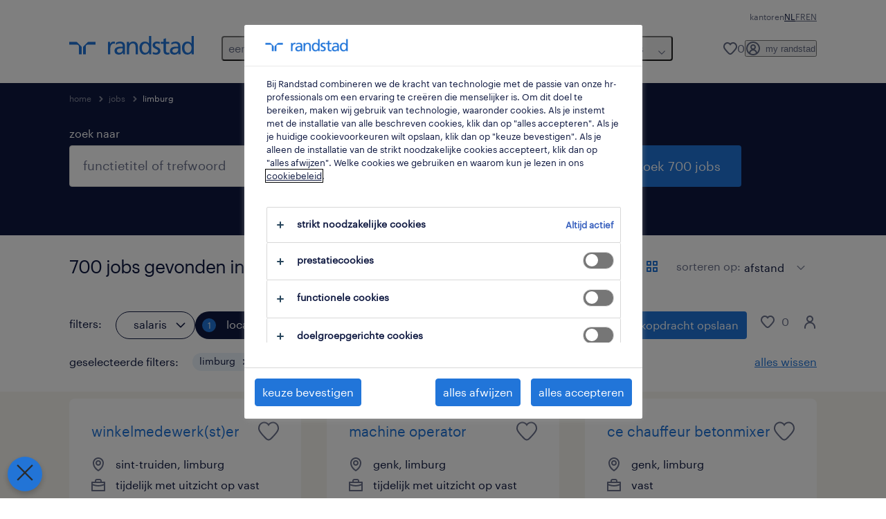

--- FILE ---
content_type: text/html; charset=utf-8
request_url: https://www.randstad.be/werknemers/jobs/re-limburg/
body_size: 155992
content:
<!DOCTYPE html><html lang="nl"><head><meta charSet="utf-8"/><meta name="viewport" content="width=device-width, initial-scale=1"/><link rel="preload" as="image" href="/jobs-app/src/assets/img/apple-store.png"/><link rel="preload" as="image" href="/jobs-app/src/assets/img/google-play.png"/><link rel="stylesheet" href="/jobs-app/_next/static/css/948d45c932eaf866.css" data-precedence="next"/><link rel="stylesheet" href="/jobs-app/_next/static/css/709421c5a176c03b.css" data-precedence="next"/><link rel="stylesheet" href="/jobs-app/_next/static/css/fb03e93a89d38928.css" data-precedence="next"/><link rel="stylesheet" href="/jobs-app/_next/static/css/1a3df937c7931d2b.css" data-precedence="next"/><link rel="stylesheet" href="/jobs-app/_next/static/css/f34a5ef795fbefa9.css" data-precedence="next"/><link rel="stylesheet" href="/jobs-app/_next/static/css/071da008afae016f.css" data-precedence="next"/><link rel="stylesheet" href="/jobs-app/_next/static/css/80625c47ca4f2b88.css" data-precedence="next"/><link rel="preload" as="script" fetchPriority="low" href="/jobs-app/_next/static/chunks/webpack-5a51a32d65baffce.js"/><script src="/jobs-app/_next/static/chunks/framework-27fcbc0d-43f20ff7a1779128.js" async=""></script><script src="/jobs-app/_next/static/chunks/framework-4a7382ad-0814878068fc0a1f.js" async=""></script><script src="/jobs-app/_next/static/chunks/framework-4c7823de-db9f56a07e6b6ee8.js" async=""></script><script src="/jobs-app/_next/static/chunks/framework-4497f2ad-ccc9ef0dd6f579c8.js" async=""></script><script src="/jobs-app/_next/static/chunks/framework-359a1f64-dd3374f9ac1092b9.js" async=""></script><script src="/jobs-app/_next/static/chunks/framework-861a245a-35b88edc3866e03d.js" async=""></script><script src="/jobs-app/_next/static/chunks/framework-6808aa01-ace5609068394215.js" async=""></script><script src="/jobs-app/_next/static/chunks/framework-351e52ed-3a67a58d29451bba.js" async=""></script><script src="/jobs-app/_next/static/chunks/framework-49a7e832-96427e89e0bb1ec6.js" async=""></script><script src="/jobs-app/_next/static/chunks/framework-ff30e0d3-6b4bbff6a7a16639.js" async=""></script><script src="/jobs-app/_next/static/chunks/framework-cfb98476-9c4691090b01a172.js" async=""></script><script src="/jobs-app/_next/static/chunks/framework-a6f90180-b35833900b667c9c.js" async=""></script><script src="/jobs-app/_next/static/chunks/framework-d91c2bd6-c20e3a9da22be32f.js" async=""></script><script src="/jobs-app/_next/static/chunks/framework-9a66d3c2-0ba1d603627e835a.js" async=""></script><script src="/jobs-app/_next/static/chunks/framework-2898f16f-259a52575f282e9a.js" async=""></script><script src="/jobs-app/_next/static/chunks/framework-36598b9c-62401ffad6abbef5.js" async=""></script><script src="/jobs-app/_next/static/chunks/framework-8cbd2506-c500ead459d03e3d.js" async=""></script><script src="/jobs-app/_next/static/chunks/commons-f3956634-ddfaf9ef6c184f0d.js" async=""></script><script src="/jobs-app/_next/static/chunks/commons-504cf0ea-1abf0db3043ef654.js" async=""></script><script src="/jobs-app/_next/static/chunks/commons-59c646a6-138b3fd0c565671c.js" async=""></script><script src="/jobs-app/_next/static/chunks/commons-1f389510-362177247c864697.js" async=""></script><script src="/jobs-app/_next/static/chunks/commons-f88dba18-4398f2fd0fef8725.js" async=""></script><script src="/jobs-app/_next/static/chunks/commons-37a93c5f-26363d6f72a6b47a.js" async=""></script><script src="/jobs-app/_next/static/chunks/commons-f945abb9-e5a399ec62b36de8.js" async=""></script><script src="/jobs-app/_next/static/chunks/commons-906c0a89-943fa0a850a1a013.js" async=""></script><script src="/jobs-app/_next/static/chunks/commons-496fbd4a-7d1be6be0c7b8e28.js" async=""></script><script src="/jobs-app/_next/static/chunks/main-app-e5244ff3fb1b7c52.js" async=""></script><script src="/jobs-app/_next/static/chunks/styles-11665e6c5d68ff65.js" async=""></script><script src="/jobs-app/_next/static/chunks/app/layout-c89c899604c0694b.js" async=""></script><script src="/jobs-app/_next/static/chunks/ffw-components-282ff2a0-c55e9c6075e83db5.js" async=""></script><script src="/jobs-app/_next/static/chunks/ffw-components-fa3c6941-d1e579ab6795ccbc.js" async=""></script><script src="/jobs-app/_next/static/chunks/ffw-components-af1a11b6-98717398c3f0b858.js" async=""></script><script src="/jobs-app/_next/static/chunks/ffw-components-49d44471-0954efb6869465f6.js" async=""></script><script src="/jobs-app/_next/static/chunks/ffw-orbit-536af774-ff82cfcf49089fcc.js" async=""></script><script src="/jobs-app/_next/static/chunks/ffw-orbit-76e5a6e8-12dbf6a7825ff716.js" async=""></script><script src="/jobs-app/_next/static/chunks/npm.commons.utils-e0f8eb27-39bc122e509a9a8f.js" async=""></script><script src="/jobs-app/_next/static/chunks/npm.commons.utils-15a45227-dd7bc914e24c6d9b.js" async=""></script><script src="/jobs-app/_next/static/chunks/npm.axios-89cc66c636b00c1d.js" async=""></script><script src="/jobs-app/_next/static/chunks/npm.iconv-lite-7cf423450a03e7e6.js" async=""></script><script src="/jobs-app/_next/static/chunks/npm.i18next-67bc23287c364c70.js" async=""></script><script src="/jobs-app/_next/static/chunks/npm.buffer-bde4709a9f36abf2.js" async=""></script><script src="/jobs-app/_next/static/chunks/npm.needle-d1d7644ca879199d.js" async=""></script><script src="/jobs-app/_next/static/chunks/npm.sax-e16ebc7278bd65bf.js" async=""></script><script src="/jobs-app/_next/static/chunks/npm.axios-cache-interceptor-f53f309c442bb49c.js" async=""></script><script src="/jobs-app/_next/static/chunks/npm.assert-264f66a65fa22df2.js" async=""></script><script src="/jobs-app/_next/static/chunks/npm.splunk-logging-22d1eb06ff0d8eb3.js" async=""></script><script src="/jobs-app/_next/static/chunks/npm.gql-query-builder-15e961da7316e964.js" async=""></script><script src="/jobs-app/_next/static/chunks/npm.react-i18next-c2cb10c35534dc31.js" async=""></script><script src="/jobs-app/_next/static/chunks/npm.util-c8dc522383a4f47a.js" async=""></script><script src="/jobs-app/_next/static/chunks/npm.cookies-next-c2230bf05806e0ea.js" async=""></script><script src="/jobs-app/_next/static/chunks/npm.react-aria-520a154c-c1bd21555ee17d0d.js" async=""></script><script src="/jobs-app/_next/static/chunks/npm.react-aria-36496b81-5da6c5b1ad71ad85.js" async=""></script><script src="/jobs-app/_next/static/chunks/npm.rel-68497049d4671cf3.js" async=""></script><script src="/jobs-app/_next/static/chunks/npm.internationalized-b06a3eeae5732388.js" async=""></script><script src="/jobs-app/_next/static/chunks/npm.react-stately-2776bc05769a9e82.js" async=""></script><script src="/jobs-app/_next/static/chunks/npm.rc-component-be216a3a1769c11a.js" async=""></script><script src="/jobs-app/_next/static/chunks/npm.tailwind-merge-75aa1b2a40d67d61.js" async=""></script><script src="/jobs-app/_next/static/chunks/npm.rc-motion-05a40b426136aeb5.js" async=""></script><script src="/jobs-app/_next/static/chunks/app/%5Blocale%5D/layout-c15d8bd220ab357d.js" async=""></script><script src="/jobs-app/_next/static/chunks/npm.libphonenumber-js-e0104883-798854bde1a74453.js" async=""></script><script src="/jobs-app/_next/static/chunks/npm.libphonenumber-js-11f025ec-4e2f172854eb1636.js" async=""></script><script src="/jobs-app/_next/static/chunks/npm.libphonenumber-js-5d38db2d-25acf640b7991176.js" async=""></script><script src="/jobs-app/_next/static/chunks/npm.yup-af702c18b295e6c5.js" async=""></script><script src="/jobs-app/_next/static/chunks/684-1f718c05e7bdf8ab.js" async=""></script><script src="/jobs-app/_next/static/chunks/app/%5Blocale%5D/job-search/%5B%5B...searchParams%5D%5D/page-0f771a03b8d059e3.js" async=""></script><link rel="preload" href="/jobs-app/src/assets/img/icons.svg?v=jobs-app_1768301134621" as="image"/><link rel="preload" href="/jobs-app/src/assets/img/randstad.svg?v=jobs-app_1768301134621" as="image"/><link rel="preload" href="/themes/custom/bluex/dist/assets/font/Graphik-Regular.woff2" as="font" type="font/woff2" crossorigin=""/><title>Jobs &amp; vacatures in Limburg | Randstad</title><meta name="description" content="Op zoek naar een job in Limburg? Vind de vacature die bij jou past via Randstad. Ontdek alle 700 vacatures in Limburg en solliciteer nu."/><meta name="robots" content="index, follow, max-image-preview:large"/><link rel="canonical" href="https://www.randstad.be/werknemers/jobs/re-limburg/"/><meta property="og:title" content="Jobs &amp; vacatures in Limburg | Randstad"/><meta property="og:description" content="Op zoek naar een job in Limburg? Vind de vacature die bij jou past via Randstad. Ontdek alle 700 vacatures in Limburg en solliciteer nu."/><meta property="og:url" content="https://www.randstad.be/werknemers/jobs/re-limburg/"/><meta property="og:image" content="https://www.randstad.be/jobs-app/src/assets/img/randstad-partner-for-talents.jpg"/><meta name="twitter:card" content="summary_large_image"/><meta name="twitter:title" content="Jobs &amp; vacatures in Limburg | Randstad"/><meta name="twitter:description" content="Op zoek naar een job in Limburg? Vind de vacature die bij jou past via Randstad. Ontdek alle 700 vacatures in Limburg en solliciteer nu."/><meta name="twitter:image" content="https://www.randstad.be/jobs-app/src/assets/img/randstad-partner-for-talents.jpg"/><link rel="icon" href="/jobs-app/favicon.ico"/><script src="/jobs-app/_next/static/chunks/polyfills-42372ed130431b0a.js" noModule=""></script></head><body><div class="rel_base rel_megamenu rel_relative rel_z-10 rel_bg-default lg:rel_flex lg:rel_items-center" data-rel-theme="light-default"><div class="lg:rel_container lg:rel_mx-auto lg:rel_grid lg:rel_grid-cols-[1fr_min-content] lg:rel_flex-wrap xl:rel_flex max-lg:[&amp;_a]:rel_no-underline" style="overflow:hidden;visibility:hidden"><div class="rel_w-full lg:rel_pb-6 lg:rel_pt-2"><div class="rel_mx-auto rel_hidden rel_gap-x-6 rel_pb-1 rel_pt-2 rel_text-link-xs lg:rel_flex lg:rel_w-full lg:rel_justify-end"><a href="/kantoren/" class="!rel_text-on-bg-default-subtle rel_underline hover:!rel_text-on-bg-default-link-hover active:!rel_text-on-bg-default-link-pressed">kantoren</a><ul class="rel_flex rel_flex-row rel_gap-x-6 rel_text-heading-sm lg:rel_gap-x-2 lg:rel_text-paragraph-xs"><li class="rel_text-on-bg-default-default">NL</li><li class="rel_text-on-bg-default-default"><a href="/fr/candidats/jobs/" hrefLang="FR" class="rel_megamenu__language-link" data-rel-language-link-trigger="">FR</a></li><li class="rel_text-on-bg-default-default"><a href="/en/candidates/jobs/" hrefLang="EN" class="rel_megamenu__language-link" data-rel-language-link-trigger="">EN</a></li></ul></div><div class="rel_box-content rel_flex rel_items-center rel_gap-x-2 rel_py-3 max-lg:rel_pl-6 max-lg:rel_pr-4 lg:rel_grid lg:rel_grid-cols-[auto_minmax(min-content,1fr)_auto] lg:rel_gap-0 lg:rel_border-none lg:rel_pt-4 lg:rel_pb-2"><div class="rel_inline-flex lg:rel_self-start lg:rel_pr-10"><a href="/" class="rel_megamenu__logo-link rel_inline-flex rel_object-left lg:rel_flex-shrink-0 lg:rel_self-start"><svg xmlns="http://www.w3.org/2000/svg" viewBox="0 0 205 30.64"><title>randstad</title><path d="M15.95,30.32H20.5V18.87a2.26,2.26,0,0,0-.67-1.62l-6.75-6.75a2.25,2.25,0,0,0-1.62-.67H0v4.56H12.53a3.42,3.42,0,0,1,3.42,3.42Z" transform="translate(0 -0.18)"></path><path d="M27.28,30.32H22.72V18.87a2.26,2.26,0,0,1,.67-1.62l6.75-6.75a2.25,2.25,0,0,1,1.62-.67H43.22v4.56H30.69a3.42,3.42,0,0,0-3.42,3.42Z" transform="translate(0 -0.18)"></path><path d="M63.8,9.82h3.52V13h.08a6.24,6.24,0,0,1,5.34-3.66,10.69,10.69,0,0,1,2.49.28V13a5.6,5.6,0,0,0-2.09-.36c-3.38,0-5.59,3.22-5.59,8.37v9.33H63.8Z" transform="translate(0 -0.18)"></path><path d="M179.24,22.35c0,3.09-2,5.44-5.7,5.44-1.72,0-3.81-1.18-3.81-3.36,0-3.65,5.06-4,7.1-4,.8,0,1.6.08,2.41.08Zm-11-7.87a9.52,9.52,0,0,1,5.94-2.13c3.77,0,5.05,1.84,5.05,5.38-1.48-.08-2.53-.08-4-.08-3.89,0-9.52,1.6-9.52,6.75,0,4.5,3.1,6.42,7.51,6.42a7.6,7.6,0,0,0,6.34-3.11h.08v2.61H183V17.79c0-5.6-2.36-8.47-8.21-8.47A13.1,13.1,0,0,0,168,11.24Z" transform="translate(0 -0.18)"></path><path d="M88,22.35c0,3.09-2,5.44-5.7,5.44-1.73,0-3.81-1.18-3.81-3.36,0-3.65,5.06-4,7.1-4,.8,0,1.6.08,2.41.08ZM77,14.48A9.52,9.52,0,0,1,83,12.35c3.77,0,5.06,1.84,5.06,5.38-1.48-.08-2.53-.08-4-.08-3.89,0-9.52,1.6-9.52,6.75,0,4.5,3.1,6.42,7.51,6.42a7.6,7.6,0,0,0,6.34-3.11h.08v2.61H91.8V17.79c0-5.6-2.36-8.47-8.21-8.47a13.1,13.1,0,0,0-6.74,1.92Z" transform="translate(0 -0.18)"></path><path d="M94.88,9.82h3.64V13h.08a7.39,7.39,0,0,1,6.73-3.72c5.31,0,7.66,3.28,7.66,8.79V30.32h-3.76V19.69c0-4.79-1-7.13-4.35-7.33-4.31,0-6.24,3.47-6.24,8.48v9.48H94.88Z" transform="translate(0 -0.18)"></path><path d="M137.55,26.33a10.06,10.06,0,0,0,4.7,1.45c1.72,0,3.85-.73,3.85-2.95,0-3.76-8.87-3.43-8.87-9.21,0-4.27,3.18-6.31,7.23-6.31a15.49,15.49,0,0,1,4.7.81l-.32,3.27a11,11,0,0,0-4-1.05c-1.92,0-3.61.81-3.61,2.51,0,4.2,8.87,3,8.87,9.58,0,4.39-3.5,6.39-7.15,6.39a11.84,11.84,0,0,1-5.62-1.12Z" transform="translate(0 -0.18)"></path><path d="M164.48,12.85h-5.43V24.11c0,2.38,1.45,3.67,3.17,3.67a4.65,4.65,0,0,0,2.57-.73v3.2a11.94,11.94,0,0,1-3.21.56c-3.89,0-6.29-1.83-6.29-5.94v-12h-4.62v-3h4.62V5.08l3.76-1.2V9.82h5.43Z" transform="translate(0 -0.18)"></path><path d="M189.56,20c-.08-3.76,1.53-7.64,5.62-7.64s6.06,3.92,6.06,7.76c0,3.43-1.77,7.68-6,7.68C191.17,27.79,189.48,23.22,189.56,20ZM201.4,30.32H205V.18h-3.76V12.6h-.08C200,10.72,198,9.32,194.38,9.32c-5.94,0-8.84,4.85-8.84,10.37s2.61,11.13,8.8,11.13a8.22,8.22,0,0,0,7-3.36h.08Z" transform="translate(0 -0.18)"></path><path d="M119.57,20c-.08-3.76,1.53-7.64,5.62-7.64s6.06,3.92,6.06,7.76c0,3.43-1.77,7.68-6,7.68C121.17,27.79,119.48,23.22,119.57,20Zm11.84,10.33H135V.18h-3.76V12.6h-.08C130,10.72,128,9.32,124.38,9.32c-5.94,0-8.84,4.85-8.84,10.37s2.61,11.13,8.8,11.13a8.22,8.22,0,0,0,7-3.36h.08Z" transform="translate(0 -0.18)"></path></svg></a></div><div class="rel_hidden lg:rel_block"><div class="lg:rel_inline-flex"><nav aria-label="main"><ul class="rel_flex rel_flex-col lg:rel_flex-row lg:rel_gap-2"><li><button aria-haspopup="true" aria-expanded="false" class="rel_megamenu__l1-btn rel_group">een job zoeken<span class="rel_megamenu__btn-icon-wrap"><svg viewBox="0 0 20 20" class="rel_megamenu__btn-icon rel_megamenu__l1-btn-icon" xmlns="http://www.w3.org/2000/svg" aria-hidden="true"><path d="M18,6.5c0,0.3-0.1,0.5-0.3,0.7l-7,7c-0.4,0.4-1,0.4-1.4,0l-7-7c-0.4-0.4-0.4-1,0-1.4c0.4-0.4,1-0.4,1.4,0l6.3,6.3l6.3-6.3c0.4-0.4,1-0.4,1.4,0C17.9,6,18,6.2,18,6.5"></path></svg></span></button><div class="rel_fixed rel_left-0 rel_hidden rel_h-full rel_w-full lg:rel_mt-3"></div><div class="rel_megamenu__menu rel_hidden lg:rel_-mt-6" data-rel-mega-menu="true"><div class="rel_relative rel_w-full lg:rel_container lg:rel_mx-auto"><div class="rel_sticky rel_top-0 rel_h-px rel_border-t rel_border-default max-lg:rel_hidden"></div><div class="lg:rel_flex lg:rel_gap-x-1"><div class="rel_order-2 rel_hidden rel_flex-shrink-0 lg:rel_block"><button type="button" aria-label="close menu" class="rel_megamenu__close-btn"><span class="rel_size-[20px]"><svg viewBox="0 0 20 20" class="rel_fill-icon-on-bg-tertiary-idle" xmlns="http://www.w3.org/2000/svg" aria-hidden="true"><path d="M11.4141,10 L17.7071,3.707 C18.0981,3.316 18.0981,2.684 17.7071,2.293 C17.3161,1.902 16.6841,1.902 16.2931,2.293 L10.0001,8.586 L3.7071,2.293 C3.3161,1.902 2.6841,1.902 2.2931,2.293 C1.9021,2.684 1.9021,3.316 2.2931,3.707 L8.5861,10 L2.2931,16.293 C1.9021,16.684 1.9021,17.316 2.2931,17.707 C2.4881,17.902 2.7441,18 3.0001,18 C3.2561,18 3.5121,17.902 3.7071,17.707 L10.0001,11.414 L16.2931,17.707 C16.4881,17.902 16.7441,18 17.0001,18 C17.2561,18 17.5121,17.902 17.7071,17.707 C18.0981,17.316 18.0981,16.683 17.7071,16.292 L11.4141,10 Z"></path></svg></span></button></div><ul class="rel_megamenu__menu-list"><li class="rel_megamenu__menu-item"><a href="/werknemers/jobs/" class="rel_megamenu__l2-link">alle jobs</a><ul class="rel_flex rel_flex-col rel_megamenu__l3-list"><li><a href="/werknemers/jobs/jt-flexi-job/" class="rel_megamenu__l4-link">flexijob</a></li><li><a href="/werknemers/jobs/jt-student/" class="rel_megamenu__l4-link">studentenjob</a></li><li><a href="/werknemers/jobs/jt-studierelevante-jobs/" class="rel_megamenu__l4-link">studiegerelateerde job</a></li><li><a href="/werknemers/jobs/jt-tijdelijk/" class="rel_megamenu__l4-link">tijdelijke jobs</a></li><li><a href="/werknemers/jobs/jt-tijdelijk-met-uitzicht-op-vast/" class="rel_megamenu__l4-link">tijdelijke jobs optie vast</a></li><li><a href="/werknemers/jobs/jt-vast/" class="rel_megamenu__l4-link">vast contract</a></li></ul></li><li class="rel_megamenu__menu-item"><a href="/my-randstad/register/" class="rel_megamenu__l2-link">profiel aanmaken</a></li><li class="rel_megamenu__menu-item"><a href="/werknemers/jobs/" target="_self" class="rel_megamenu__l2-link">jobs per stad</a><ul class="rel_flex rel_flex-col rel_megamenu__l3-list"><li><a href="/werknemers/jobs/re-oost-vlaanderen/ci-aalst/" class="rel_megamenu__l4-link">Aalst</a></li><li><a href="/werknemers/jobs/re-antwerpen/ci-antwerpen/" class="rel_megamenu__l4-link">Antwerpen</a></li><li><a href="/werknemers/jobs/re-west-vlaanderen/ci-brugge/" class="rel_megamenu__l4-link">Brugge</a></li><li><a href="/werknemers/jobs/re-brussels-hoofdstedelijk-gewest/ci-brussel/" class="rel_megamenu__l4-link">Brussel</a></li><li><a href="/werknemers/jobs/re-limburg/ci-genk/" class="rel_megamenu__l4-link">Genk</a></li><li><a href="/werknemers/jobs/re-oost-vlaanderen/ci-gent/" class="rel_megamenu__l4-link">Gent</a></li><li><a href="/werknemers/jobs/re-limburg/ci-hasselt/" class="rel_megamenu__l4-link">Hasselt</a></li><li><a href="https://www.randstad.be/werknemers/jobs/re-antwerpen/ci-mechelen/" target="_self" class="rel_megamenu__l4-link">Mechelen</a></li></ul></li><li class="rel_megamenu__menu-item"><a href="/werknemers/bedrijven/" class="rel_megamenu__l2-link">populaire bedrijven</a><ul class="rel_flex rel_flex-col rel_megamenu__l3-list"><li><a href="https://www.randstad.be/werknemers/jobs/c-action/" class="rel_megamenu__l4-link">Action</a></li><li><a href="https://www.randstad.be/werknemers/jobs/c-arcelormittal/" class="rel_megamenu__l4-link">Arcelormittal</a></li><li><a href="https://www.randstad.be/werknemers/jobs/c-distrilog/" class="rel_megamenu__l4-link">Distrilog</a></li><li><a href="https://www.randstad.be/werknemers/jobs/c-estee-lauder/" class="rel_megamenu__l4-link">Estee Lauder</a></li><li><a href="https://www.randstad.be/werknemers/jobs/c-h-essers/" class="rel_megamenu__l4-link">H. Essers</a></li><li><a href="https://www.randstad.be/werknemers/jobs/c-johnson-johnson/" class="rel_megamenu__l4-link">Johnson &amp; Johnson</a></li><li><a href="https://www.randstad.be/werknemers/jobs/c-plopsa/" class="rel_megamenu__l4-link">Plopsa</a></li><li><a href="https://www.randstad.be/werknemers/jobs/c-volvo-cars/" class="rel_megamenu__l4-link">Volvo Cars</a></li></ul></li></ul></div></div></div><div class="rel_my-1 rel_border-b rel_border-default lg:rel_hidden"></div></li><li><button aria-haspopup="true" aria-expanded="false" class="rel_megamenu__l1-btn rel_group">werknemers<span class="rel_megamenu__btn-icon-wrap"><svg viewBox="0 0 20 20" class="rel_megamenu__btn-icon rel_megamenu__l1-btn-icon" xmlns="http://www.w3.org/2000/svg" aria-hidden="true"><path d="M18,6.5c0,0.3-0.1,0.5-0.3,0.7l-7,7c-0.4,0.4-1,0.4-1.4,0l-7-7c-0.4-0.4-0.4-1,0-1.4c0.4-0.4,1-0.4,1.4,0l6.3,6.3l6.3-6.3c0.4-0.4,1-0.4,1.4,0C17.9,6,18,6.2,18,6.5"></path></svg></span></button><div class="rel_fixed rel_left-0 rel_hidden rel_h-full rel_w-full lg:rel_mt-3"></div><div class="rel_megamenu__menu rel_hidden lg:rel_-mt-6" data-rel-mega-menu="true"><div class="rel_relative rel_w-full lg:rel_container lg:rel_mx-auto"><div class="rel_sticky rel_top-0 rel_h-px rel_border-t rel_border-default max-lg:rel_hidden"></div><div class="lg:rel_flex lg:rel_gap-x-1"><div class="rel_order-2 rel_hidden rel_flex-shrink-0 lg:rel_block"><button type="button" aria-label="close menu" class="rel_megamenu__close-btn"><span class="rel_size-[20px]"><svg viewBox="0 0 20 20" class="rel_fill-icon-on-bg-tertiary-idle" xmlns="http://www.w3.org/2000/svg" aria-hidden="true"><path d="M11.4141,10 L17.7071,3.707 C18.0981,3.316 18.0981,2.684 17.7071,2.293 C17.3161,1.902 16.6841,1.902 16.2931,2.293 L10.0001,8.586 L3.7071,2.293 C3.3161,1.902 2.6841,1.902 2.2931,2.293 C1.9021,2.684 1.9021,3.316 2.2931,3.707 L8.5861,10 L2.2931,16.293 C1.9021,16.684 1.9021,17.316 2.2931,17.707 C2.4881,17.902 2.7441,18 3.0001,18 C3.2561,18 3.5121,17.902 3.7071,17.707 L10.0001,11.414 L16.2931,17.707 C16.4881,17.902 16.7441,18 17.0001,18 C17.2561,18 17.5121,17.902 17.7071,17.707 C18.0981,17.316 18.0981,16.683 17.7071,16.292 L11.4141,10 Z"></path></svg></span></button></div><ul class="rel_megamenu__menu-list"><li class="rel_megamenu__menu-item"><a href="/carriere/" class="rel_megamenu__l2-link">mijn carrière</a><ul class="rel_flex rel_flex-col rel_megamenu__l3-list"><li><a href="/carriere/beroepen/" class="rel_megamenu__l4-link">beroepen</a></li><li><a href="/carriere/carrieretips/" class="rel_megamenu__l4-link">carrièretips</a></li><li><a href="/werknemers/opleidingen/" class="rel_megamenu__l4-link">opleidingen</a></li><li><a href="/carriere/sollicitatietips/" class="rel_megamenu__l4-link">sollicitatietips</a></li><li><a href="/carriere/terug-aan-het-werk/" class="rel_megamenu__l4-link">terug aan het werk</a></li><li><a href="/carriere/waarom-werken-voor-randstad/" class="rel_megamenu__l4-link">waarom kiezen voor randstad</a></li></ul></li><li class="rel_megamenu__menu-item"><a href="/operational-carriere/" class="rel_megamenu__l2-link">operational</a><ul class="rel_flex rel_flex-col rel_megamenu__l3-list"><li><a href="/werknemers/specialisaties/bouw/" class="rel_megamenu__l4-link">construct</a></li><li><a href="/werknemers/specialisaties/contact-center/" class="rel_megamenu__l4-link">contact center</a></li><li><a href="/werknemers/specialisaties/horeca/" class="rel_megamenu__l4-link">horeca</a></li><li><a href="/operational-carriere/industry/" class="rel_megamenu__l4-link">industry</a></li><li><a href="/werknemers/specialisaties/logistiek/" class="rel_megamenu__l4-link">logistics</a></li><li><a href="/werknemers/specialisaties/verkoop-promo/" class="rel_megamenu__l4-link">retail</a></li><li><a href="/werknemers/specialisaties/hoger-technisch/" class="rel_megamenu__l4-link">technics</a></li><li><a href="/werknemers/specialisaties/transport/" class="rel_megamenu__l4-link">transport</a></li></ul></li><li class="rel_megamenu__menu-item"><a href="/werknemers/professionals/" class="rel_megamenu__l2-link">professional</a><ul class="rel_flex rel_flex-col rel_megamenu__l3-list"><li><a href="/werknemers/professionals/engineering/" class="rel_megamenu__l4-link">engineering</a></li><li><a href="/werknemers/professionals/finance/" class="rel_megamenu__l4-link">finance en accounting</a></li><li><a href="/werknemers/professionals/healthcare/" class="rel_megamenu__l4-link">healthcare</a></li><li><a href="/werknemers/professionals/hr/" class="rel_megamenu__l4-link">HR</a></li><li><a href="/werknemers/professionals/life-sciences/" class="rel_megamenu__l4-link">life sciences</a></li><li><a href="/werknemers/professionals/office-administration-support/" class="rel_megamenu__l4-link">office en admin</a></li><li><a href="/werknemers/professionals/sales-marketing/" class="rel_megamenu__l4-link">sales en marketing</a></li></ul></li><li class="rel_megamenu__menu-item"><a href="https://www.randstaddigital.be/nl/" target="_blank" class="rel_megamenu__l2-link">digital</a></li><li aria-hidden="true" class="rel_megamenu__l2-separator rel_col-span-4 rel_w-screen lg:max-xl:rel_block" role="separator"></li><li class="rel_megamenu__menu-item"><a href="/werknemers/studenten/" class="rel_megamenu__l2-link">studenten</a><ul class="rel_flex rel_flex-col rel_megamenu__l3-list"><li><a href="/werknemers/jobs/jt-student/" class="rel_megamenu__l4-link">alle studentenjobs</a></li><li><a href="/werknemers/studenten/youngtalents/" class="rel_megamenu__l4-link">studierelevante job</a></li></ul></li></ul></div></div></div><div class="rel_my-1 rel_border-b rel_border-default lg:rel_hidden"></div></li><li><button aria-haspopup="true" aria-expanded="false" class="rel_megamenu__l1-btn rel_group">werkgevers<span class="rel_megamenu__btn-icon-wrap"><svg viewBox="0 0 20 20" class="rel_megamenu__btn-icon rel_megamenu__l1-btn-icon" xmlns="http://www.w3.org/2000/svg" aria-hidden="true"><path d="M18,6.5c0,0.3-0.1,0.5-0.3,0.7l-7,7c-0.4,0.4-1,0.4-1.4,0l-7-7c-0.4-0.4-0.4-1,0-1.4c0.4-0.4,1-0.4,1.4,0l6.3,6.3l6.3-6.3c0.4-0.4,1-0.4,1.4,0C17.9,6,18,6.2,18,6.5"></path></svg></span></button><div class="rel_fixed rel_left-0 rel_hidden rel_h-full rel_w-full lg:rel_mt-3"></div><div class="rel_megamenu__menu rel_hidden lg:rel_-mt-6" data-rel-mega-menu="true"><div class="rel_relative rel_w-full lg:rel_container lg:rel_mx-auto"><div class="rel_sticky rel_top-0 rel_h-px rel_border-t rel_border-default max-lg:rel_hidden"></div><div class="lg:rel_flex lg:rel_gap-x-1"><div class="rel_order-2 rel_hidden rel_flex-shrink-0 lg:rel_block"><button type="button" aria-label="close menu" class="rel_megamenu__close-btn"><span class="rel_size-[20px]"><svg viewBox="0 0 20 20" class="rel_fill-icon-on-bg-tertiary-idle" xmlns="http://www.w3.org/2000/svg" aria-hidden="true"><path d="M11.4141,10 L17.7071,3.707 C18.0981,3.316 18.0981,2.684 17.7071,2.293 C17.3161,1.902 16.6841,1.902 16.2931,2.293 L10.0001,8.586 L3.7071,2.293 C3.3161,1.902 2.6841,1.902 2.2931,2.293 C1.9021,2.684 1.9021,3.316 2.2931,3.707 L8.5861,10 L2.2931,16.293 C1.9021,16.684 1.9021,17.316 2.2931,17.707 C2.4881,17.902 2.7441,18 3.0001,18 C3.2561,18 3.5121,17.902 3.7071,17.707 L10.0001,11.414 L16.2931,17.707 C16.4881,17.902 16.7441,18 17.0001,18 C17.2561,18 17.5121,17.902 17.7071,17.707 C18.0981,17.316 18.0981,16.683 17.7071,16.292 L11.4141,10 Z"></path></svg></span></button></div><ul class="rel_megamenu__menu-list"><li class="rel_megamenu__menu-item"><a href="/onze-oplossingen/" class="rel_megamenu__l2-link">onze oplossingen</a><ul class="rel_flex rel_flex-col rel_megamenu__l3-list"><li><a href="/onze-oplossingen/inhouse/" class="rel_megamenu__l4-link">inhouse</a></li><li><a href="https://www.hudsonsolutions.com/be-nl/diensten-tools/rekrutering-selectie/interim-management" target="_blank" class="rel_megamenu__l4-link">interim management</a></li><li><a href="https://www.randstad.be/werkgevers/onze-oplossingen/online-tools/" class="rel_megamenu__l4-link">online tools</a></li><li><a href="https://www.randstad.be/werkgevers/opleidingen/" class="rel_megamenu__l4-link">opleidingen</a></li><li><a href="https://www.randstad.be/werkgevers/specialisaties/overheid/" class="rel_megamenu__l4-link">overheid</a></li><li><a href="/onze-oplossingen/payrolling/" class="rel_megamenu__l4-link">payrolling</a></li><li><a href="/werkgevers/onze-oplossingen/personeel-aanwerven/" class="rel_megamenu__l4-link">personeel aanwerven</a></li><li><a href="https://www.randstad.be/werkgevers/onze-oplossingen/vaste-aanwerving/" class="rel_megamenu__l4-link">vaste aanwerving</a></li></ul></li><li class="rel_megamenu__menu-item"><a href="/operational-diensten/" class="rel_megamenu__l2-link">operational</a><ul class="rel_flex rel_flex-col rel_megamenu__l3-list"><li><a href="/werkgevers/specialisaties/bouw/" class="rel_megamenu__l4-link">construct</a></li><li><a href="/werkgevers/specialisaties/contact-center/" class="rel_megamenu__l4-link">contact center</a></li><li><a href="/werkgevers/specialisaties/horeca/" class="rel_megamenu__l4-link">horeca</a></li><li><a href="/operational-diensten/industry/" class="rel_megamenu__l4-link">industry</a></li><li><a href="/werkgevers/specialisaties/logistiek/" class="rel_megamenu__l4-link">logistics</a></li><li><a href="/werkgevers/specialisaties/verkoop-promo/" class="rel_megamenu__l4-link">retail </a></li><li><a href="/werkgevers/specialisaties/hoger-technisch/" class="rel_megamenu__l4-link">technics</a></li><li><a href="/werkgevers/specialisaties/transport/" class="rel_megamenu__l4-link">transport</a></li></ul></li><li class="rel_megamenu__menu-item"><a href="/werkgevers/onze-oplossingen/professionals/" class="rel_megamenu__l2-link">professional</a><ul class="rel_flex rel_flex-col rel_megamenu__l3-list"><li><a href="/werkgevers/onze-oplossingen/professionals/engineering/" class="rel_megamenu__l4-link">engineering</a></li><li><a href="/werkgevers/onze-oplossingen/professionals/finance/" class="rel_megamenu__l4-link">finance en accounting</a></li><li><a href="/werkgevers/onze-oplossingen/professionals/healthcare/" class="rel_megamenu__l4-link">healthcare</a></li><li><a href="/werkgevers/onze-oplossingen/professionals/hr/" class="rel_megamenu__l4-link">HR</a></li><li><a href="/werkgevers/onze-oplossingen/professionals/life-sciences/" class="rel_megamenu__l4-link">life sciences</a></li><li><a href="/werkgevers/onze-oplossingen/professionals/office-administration-support/" class="rel_megamenu__l4-link">office en admin support</a></li><li><a href="/werkgevers/onze-oplossingen/professionals/sales-marketing/" class="rel_megamenu__l4-link">sales en marketing</a></li></ul></li><li class="rel_megamenu__menu-item"><a href="https://www.randstaddigital.be/nl/" target="_blank" class="rel_megamenu__l2-link">digital</a></li><li aria-hidden="true" class="rel_megamenu__l2-separator rel_col-span-4 rel_w-screen lg:max-xl:rel_block" role="separator"></li><li class="rel_megamenu__menu-item"><a href="/werkgevers/onze-oplossingen/randstad-enterprise/" class="rel_megamenu__l2-link">enterprise</a><ul class="rel_flex rel_flex-col rel_megamenu__l3-list"><li><a href="https://www.randstadenterprise.com/solutions/talent-development/career-coaching/wat-is-coachen/?utm_medium=referral&amp;utm_source=opco" target="_blank" class="rel_megamenu__l4-link">career development</a></li><li><a href="https://www.randstadenterprise.com/solutions/talent-development/employability-du?utm_medium=referral&amp;utm_source=opco" target="_blank" class="rel_megamenu__l4-link">employability</a></li><li><a href="https://www.randstadenterprise.com/solutions/talent-acquisition/msp/wat-is-msp/?utm_medium=referral&amp;utm_source=opco" target="_blank" class="rel_megamenu__l4-link">MSP</a></li><li><a href="https://www.randstadenterprise.com/solutions/talent-transition/outplacement/wat-is-outplacement?utm_medium=referral&amp;utm_source=opco" target="_blank" class="rel_megamenu__l4-link">outplacement</a></li><li><a href="https://www.randstadenterprise.com/solutions/talent-acquisition/rpo/wat-is-rpo/?utm_medium=referral&amp;utm_source=opco" target="_blank" class="rel_megamenu__l4-link">RPO</a></li><li><a href="https://www.randstadenterprise.com/advisory" target="_blank" class="rel_megamenu__l4-link">talent advisory</a></li></ul></li><li class="rel_megamenu__menu-item"><a href="/werkgevers/" class="rel_megamenu__l2-link">aan de slag</a><ul class="rel_flex rel_flex-col rel_megamenu__l3-list"><li><a href="/werkgevers/aanvraag-medewerker/" class="rel_megamenu__l4-link">aanvraag medewerker</a></li><li><a href="/werkgevers/waarom-randstad/" class="rel_megamenu__l4-link">waarom randstad</a></li></ul></li></ul></div></div></div><div class="rel_my-1 rel_border-b rel_border-default lg:rel_hidden"></div></li><li><button aria-haspopup="true" aria-expanded="false" class="rel_megamenu__l1-btn rel_group">workforce 360<span class="rel_megamenu__btn-icon-wrap"><svg viewBox="0 0 20 20" class="rel_megamenu__btn-icon rel_megamenu__l1-btn-icon" xmlns="http://www.w3.org/2000/svg" aria-hidden="true"><path d="M18,6.5c0,0.3-0.1,0.5-0.3,0.7l-7,7c-0.4,0.4-1,0.4-1.4,0l-7-7c-0.4-0.4-0.4-1,0-1.4c0.4-0.4,1-0.4,1.4,0l6.3,6.3l6.3-6.3c0.4-0.4,1-0.4,1.4,0C17.9,6,18,6.2,18,6.5"></path></svg></span></button><div class="rel_fixed rel_left-0 rel_hidden rel_h-full rel_w-full lg:rel_mt-3"></div><div class="rel_megamenu__menu rel_hidden lg:rel_-mt-6" data-rel-mega-menu="true"><div class="rel_relative rel_w-full lg:rel_container lg:rel_mx-auto"><div class="rel_sticky rel_top-0 rel_h-px rel_border-t rel_border-default max-lg:rel_hidden"></div><div class="lg:rel_flex lg:rel_gap-x-1"><div class="rel_order-2 rel_hidden rel_flex-shrink-0 lg:rel_block"><button type="button" aria-label="close menu" class="rel_megamenu__close-btn"><span class="rel_size-[20px]"><svg viewBox="0 0 20 20" class="rel_fill-icon-on-bg-tertiary-idle" xmlns="http://www.w3.org/2000/svg" aria-hidden="true"><path d="M11.4141,10 L17.7071,3.707 C18.0981,3.316 18.0981,2.684 17.7071,2.293 C17.3161,1.902 16.6841,1.902 16.2931,2.293 L10.0001,8.586 L3.7071,2.293 C3.3161,1.902 2.6841,1.902 2.2931,2.293 C1.9021,2.684 1.9021,3.316 2.2931,3.707 L8.5861,10 L2.2931,16.293 C1.9021,16.684 1.9021,17.316 2.2931,17.707 C2.4881,17.902 2.7441,18 3.0001,18 C3.2561,18 3.5121,17.902 3.7071,17.707 L10.0001,11.414 L16.2931,17.707 C16.4881,17.902 16.7441,18 17.0001,18 C17.2561,18 17.5121,17.902 17.7071,17.707 C18.0981,17.316 18.0981,16.683 17.7071,16.292 L11.4141,10 Z"></path></svg></span></button></div><ul class="rel_megamenu__menu-list"><li class="rel_megamenu__menu-item"><a href="/workforce360/" class="rel_megamenu__l2-link">hr trends</a><ul class="rel_flex rel_flex-col rel_megamenu__l3-list"><li><a href="/workforce360/archief/" class="rel_megamenu__l4-link">alle artikels</a></li><li><a href="/workforce360/archief/employer-branding/" class="rel_megamenu__l4-link">employer branding</a></li><li><a href="https://www.randstad.be/workforce360/archief/flexibility-%26-labour-market/" class="rel_megamenu__l4-link">flexilibity &amp; labour market</a></li><li><a href="/workforce360/strategic-talent-management/" class="rel_megamenu__l4-link">talent management</a></li><li><a href="/workforce360/strategic-talent-management/retentie/" class="rel_megamenu__l4-link">retentie</a></li></ul></li><li class="rel_megamenu__menu-item"><a href="/workforce360/employer-brand/" class="rel_megamenu__l2-link">employer brand</a><ul class="rel_flex rel_flex-col rel_megamenu__l3-list"><li><a href="/workforce360/employer-brand/advies/" class="rel_megamenu__l4-link">consultancy</a></li></ul></li><li class="rel_megamenu__menu-item"><a href="/workforce360/studies/" class="rel_megamenu__l2-link">studies</a><ul class="rel_flex rel_flex-col rel_megamenu__l3-list"><li><a href="/workforce360/employer-brand/studie/" class="rel_megamenu__l4-link">employer brand research</a></li><li><a href="/workforce360/studies/inspraak-en-participatie/" class="rel_megamenu__l4-link">inspraak en participatie</a></li><li><a href="/workforce360/studies/studenten-aan-het-werk/" class="rel_megamenu__l4-link">studentenstudie</a></li></ul></li></ul></div></div></div><div class="rel_my-1 rel_border-b rel_border-default lg:rel_hidden"></div></li><li><button aria-haspopup="true" aria-expanded="false" class="rel_megamenu__l1-btn rel_group">over ons<span class="rel_megamenu__btn-icon-wrap"><svg viewBox="0 0 20 20" class="rel_megamenu__btn-icon rel_megamenu__l1-btn-icon" xmlns="http://www.w3.org/2000/svg" aria-hidden="true"><path d="M18,6.5c0,0.3-0.1,0.5-0.3,0.7l-7,7c-0.4,0.4-1,0.4-1.4,0l-7-7c-0.4-0.4-0.4-1,0-1.4c0.4-0.4,1-0.4,1.4,0l6.3,6.3l6.3-6.3c0.4-0.4,1-0.4,1.4,0C17.9,6,18,6.2,18,6.5"></path></svg></span></button><div class="rel_fixed rel_left-0 rel_hidden rel_h-full rel_w-full lg:rel_mt-3"></div><div class="rel_megamenu__menu rel_hidden lg:rel_-mt-6" data-rel-mega-menu="true"><div class="rel_relative rel_w-full lg:rel_container lg:rel_mx-auto"><div class="rel_sticky rel_top-0 rel_h-px rel_border-t rel_border-default max-lg:rel_hidden"></div><div class="lg:rel_flex lg:rel_gap-x-1"><div class="rel_order-2 rel_hidden rel_flex-shrink-0 lg:rel_block"><button type="button" aria-label="close menu" class="rel_megamenu__close-btn"><span class="rel_size-[20px]"><svg viewBox="0 0 20 20" class="rel_fill-icon-on-bg-tertiary-idle" xmlns="http://www.w3.org/2000/svg" aria-hidden="true"><path d="M11.4141,10 L17.7071,3.707 C18.0981,3.316 18.0981,2.684 17.7071,2.293 C17.3161,1.902 16.6841,1.902 16.2931,2.293 L10.0001,8.586 L3.7071,2.293 C3.3161,1.902 2.6841,1.902 2.2931,2.293 C1.9021,2.684 1.9021,3.316 2.2931,3.707 L8.5861,10 L2.2931,16.293 C1.9021,16.684 1.9021,17.316 2.2931,17.707 C2.4881,17.902 2.7441,18 3.0001,18 C3.2561,18 3.5121,17.902 3.7071,17.707 L10.0001,11.414 L16.2931,17.707 C16.4881,17.902 16.7441,18 17.0001,18 C17.2561,18 17.5121,17.902 17.7071,17.707 C18.0981,17.316 18.0981,16.683 17.7071,16.292 L11.4141,10 Z"></path></svg></span></button></div><ul class="rel_megamenu__menu-list"><li class="rel_megamenu__menu-item"><a href="/over-ons/" class="rel_megamenu__l2-link">wie zijn wij</a><ul class="rel_flex rel_flex-col rel_megamenu__l3-list"><li><a href="/over-ons/mvo/" class="rel_megamenu__l4-link">duurzaamheid</a></li><li><a href="/over-ons/persberichten/" class="rel_megamenu__l4-link">nieuws</a></li><li><a href="/over-ons/onze-geschiedenis/" class="rel_megamenu__l4-link">onze geschiedenis</a></li><li><a href="/over-ons/perscontact/" class="rel_megamenu__l4-link">perscontact</a></li><li><a href="/over-ons/visie/" class="rel_megamenu__l4-link">visie</a></li></ul></li><li class="rel_megamenu__menu-item"><a href="/over-ons/werken-bij-randstad/" class="rel_megamenu__l2-link">werken bij randstad</a><ul class="rel_flex rel_flex-col rel_megamenu__l3-list"><li><a href="/werknemers/jobs/internal/" class="rel_megamenu__l4-link">interne jobs</a></li><li><a href="/over-ons/werken-bij-randstad/randstad-als-werkgever/" class="rel_megamenu__l4-link">randstad als werkgever</a></li><li><a href="/over-ons/werken-bij-randstad/stages/" class="rel_megamenu__l4-link">stages</a></li></ul></li><li class="rel_megamenu__menu-item"><a href="/kantoren/" class="rel_megamenu__l2-link">onze kantoren</a></li></ul></div></div></div><div class="rel_my-1 rel_border-b rel_border-default lg:rel_hidden"></div></li></ul></nav></div></div><div class="rel_ml-auto rel_flex rel_items-center rel_gap-1 lg:rel_pl-6"><ul class="rel_inline-flex rel_items-center rel_gap-1 rel_text-paragraph-md lg:rel_gap-x-4 [&amp;_a]:rel_no-underline [&amp;_a]:rel_decoration-inherit"><li class="rel_flex" data-rel-saved-jobs=""><a href="/my-randstad/saved-jobs/" class="rel_group rel_inline-flex rel_items-center rel_whitespace-nowrap rel_p-2 !rel_text-on-bg-tertiary-idle lg:rel_gap-x-1 lg:rel_p-0 lg:!rel_text-on-bg-default-subtle lg:hover:!rel_text-on-bg-default-default max-lg:[&amp;_span:nth-child(2)]:rel_sr-only"><span class="rel_size-[20px]"><svg viewBox="0 0 20 20" class="rel_megamenu__action-icon lg:rel_fill-icon-on-bg-default-subtle lg:group-hover:rel_fill-icon-on-bg-default-default" xmlns="http://www.w3.org/2000/svg" aria-hidden="true"><path d="M9.99646 16.9998C10.5475 17.0168 11.0485 16.6808 11.2965 16.4488C11.6835 16.1338 11.9355 15.8768 12.2045 15.6058L12.4895 15.3208C13.2015 14.6008 13.9215 13.8308 14.6185 13.0428C15.4475 12.1048 16.0585 11.3588 16.5975 10.6228C16.8655 10.2458 17.1785 9.8068 17.4415 9.3228C17.5585 9.1258 17.6625 8.8978 17.7805 8.5928C17.8495 8.4048 17.9025 8.1858 17.9515 7.8818C18.1035 6.8628 17.9005 5.8178 17.3795 4.9548C16.8395 4.0438 15.9755 3.3798 15.0065 3.1258C14.0245 2.8588 12.9005 3.0348 12.0585 3.5848C11.6205 3.8658 11.2475 4.2188 10.9445 4.6378L10.0015 6.0588L9.03146 4.6068C8.74646 4.2138 8.36446 3.8538 7.93846 3.5838C7.08646 3.0318 5.96146 2.8578 4.99146 3.1258C4.01446 3.3858 3.15246 4.0518 2.61846 4.9568C2.09646 5.8268 1.89446 6.8708 2.05046 7.9028C2.09946 8.2008 2.15046 8.4128 2.22646 8.6188C2.33146 8.8908 2.43946 9.1248 2.54446 9.2998C2.82246 9.8078 3.13646 10.2478 3.41346 10.6368C3.94346 11.3598 4.55446 12.1068 5.38446 13.0468C6.10546 13.8588 6.80546 14.6068 7.52046 15.3308L7.77746 15.5868C8.04446 15.8558 8.30846 16.1218 8.64846 16.4038L8.81046 16.5288C8.97246 16.6568 9.08946 16.7488 9.27746 16.8388C9.49746 16.9438 9.73846 17.0368 9.99646 16.9998ZM10.0745 19.0008C10.0365 19.0008 9.99846 18.9998 9.96046 18.9988C9.44946 18.9688 8.90946 18.8778 8.42046 18.6458C8.02446 18.4578 7.77146 18.2568 7.56746 18.0958L7.41746 17.9788C6.96946 17.6108 6.65946 17.2988 6.35946 16.9978L6.10746 16.7458C5.35746 15.9878 4.63446 15.2138 3.88746 14.3738C3.01346 13.3828 2.36746 12.5928 1.79246 11.8088C1.47546 11.3638 1.12546 10.8718 0.806459 10.2898C0.659459 10.0428 0.507459 9.7178 0.355459 9.3248C0.197459 8.8958 0.124459 8.5228 0.0734593 8.2128C-0.150541 6.7088 0.142459 5.1938 0.899459 3.9328C1.69446 2.5868 2.99746 1.5868 4.46946 1.1958C5.98546 0.775802 7.69046 1.0398 9.01746 1.8998C9.37146 2.1248 9.70046 2.3858 10.0005 2.6808C10.2985 2.3878 10.6225 2.1298 10.9725 1.9048C12.2905 1.0438 13.9935 0.776802 15.5215 1.1938C16.9855 1.5768 18.2925 2.5748 19.0955 3.9268C19.8525 5.1828 20.1495 6.6978 19.9285 8.1898C19.8555 8.6308 19.7715 8.9668 19.6535 9.2948C19.4845 9.7298 19.3375 10.0468 19.1805 10.3118C18.8765 10.8698 18.5115 11.3818 18.2185 11.7938C17.6335 12.5918 16.9875 13.3828 16.1165 14.3678C15.3935 15.1848 14.6485 15.9808 13.9015 16.7368L13.6265 17.0128C13.3315 17.3118 13.0255 17.6198 12.6055 17.9578C12.0855 18.4478 11.1165 19.0008 10.0745 19.0008Z"></path></svg></span><span>0</span></a></li><li class="rel_relative rel_flex"><button data-rel-myprofile-trigger="" data-rs-popover-trigger="login-popover" aria-haspopup="dialog" aria-expanded="false" class="rel_group rel_cursor-pointer rel_items-center rel_text-on-bg-default-subtle lg:rel_flex rel_inline-flex rel_p-2 lg:rel_p-0 max-lg:[&amp;_span:nth-child(2)]:rel_sr-only"><span class="rel_inline-flex rel_flex-shrink-0 rel_items-center rel_justify-center rel_text-on-bg-default-subtle rel_text-link-xs"><svg viewBox="0 0 20 20" class="rel_size-[20px] lg:group-hover:rel_fill-icon-on-bg-default-default rel_fill-icon-on-bg-default-subtle" xmlns="http://www.w3.org/2000/svg" aria-hidden="true"><path d="M15.79,15.5044 C15.283,13.6094 13.872,12.0854 12.047,11.4204 C13.212,10.7204 14,9.4584 14,8.0004 C14,5.7914 12.209,4.0004 10,4.0004 C7.791,4.0004 6,5.7914 6,8.0004 C6,9.4584 6.788,10.7204 7.953,11.4204 C6.128,12.0854 4.717,13.6094 4.21,15.5044 C2.845,14.0684 2,12.1324 2,10.0004 C2,5.5884 5.589,2.0004 10,2.0004 C14.411,2.0004 18,5.5884 18,10.0004 C18,12.1324 17.155,14.0684 15.79,15.5044 M10,10.0004 C8.897,10.0004 8,9.1024 8,8.0004 C8,6.8974 8.897,6.0004 10,6.0004 C11.103,6.0004 12,6.8974 12,8.0004 C12,9.1024 11.103,10.0004 10,10.0004 M6.013,16.9254 C6.082,14.7794 7.838,13.0524 10,13.0524 C12.162,13.0524 13.918,14.7794 13.987,16.9254 C12.811,17.6054 11.452,18.0004 10,18.0004 C8.548,18.0004 7.188,17.6054 6.013,16.9254 M10,0.0004 C4.486,0.0004 0,4.4854 0,10.0004 C0,15.5144 4.486,20.0004 10,20.0004 C15.513,20.0004 20,15.5144 20,10.0004 C20,4.4854 15.513,0.0004 10,0.0004"></path></svg></span><span class="rel_ml-2 rel_items-center rel_whitespace-nowrap rel_p-2 group-hover:rel_text-on-bg-default-default group-hover:rel_underline group-active:rel_no-underline lg:rel_inline-flex lg:rel_items-center lg:rel_gap-x-2 lg:rel_p-0">my randstad</span></button></li></ul><button class="rel_ml-auto rel_inline-grid rel_cursor-pointer rel_place-items-center rel_p-2 lg:rel_hidden" aria-label="menu" aria-haspopup="dialog"><span class="rel_size-[20px]"><svg viewBox="0 0 20 20" class="rel_fill-icon-on-bg-tertiary-idle" xmlns="http://www.w3.org/2000/svg" aria-hidden="true"><path d="M18,11 L2,11 C1.447,11 1,10.552 1,10 C1,9.448 1.447,9 2,9 L18,9 C18.553,9 19,9.448 19,10 C19,10.552 18.553,11 18,11 Z M18,5 L2,5 C1.447,5 1,4.552 1,4 C1,3.448 1.447,3 2,3 L18,3 C18.553,3 19,3.448 19,4 C19,4.552 18.553,5 18,5 Z M18,17 L2,17 C1.447,17 1,16.552 1,16 C1,15.448 1.447,15 2,15 L18,15 C18.553,15 19,15.448 19,16 C19,16.552 18.553,17 18,17 Z"></path></svg></span></button></div></div></div></div></div><div role="dialog" class="rel_base rel_fixed rel_top-0 rel_z-10 rel_h-full rel_w-full rel_border-none rel_p-0 lg:rel_hidden rel_hidden" aria-label="navigation" aria-modal="true" data-rel-theme="light-default"><div class="rel_flex rel_h-full rel_flex-col"><div class="rel_relative rel_z-10 rel_box-content rel_flex rel_flex-shrink-0 rel_items-center rel_justify-between rel_gap-x-2 rel_border-b rel_border-default rel_bg-default rel_py-3 rel_pl-6 rel_pr-4"><a href="/" class="rel_megamenu__logo-link" aria-label="shared.components.megamenu.logo.title"><svg xmlns="http://www.w3.org/2000/svg" viewBox="0 0 205 30.64"><title>randstad</title><path d="M15.95,30.32H20.5V18.87a2.26,2.26,0,0,0-.67-1.62l-6.75-6.75a2.25,2.25,0,0,0-1.62-.67H0v4.56H12.53a3.42,3.42,0,0,1,3.42,3.42Z" transform="translate(0 -0.18)"></path><path d="M27.28,30.32H22.72V18.87a2.26,2.26,0,0,1,.67-1.62l6.75-6.75a2.25,2.25,0,0,1,1.62-.67H43.22v4.56H30.69a3.42,3.42,0,0,0-3.42,3.42Z" transform="translate(0 -0.18)"></path><path d="M63.8,9.82h3.52V13h.08a6.24,6.24,0,0,1,5.34-3.66,10.69,10.69,0,0,1,2.49.28V13a5.6,5.6,0,0,0-2.09-.36c-3.38,0-5.59,3.22-5.59,8.37v9.33H63.8Z" transform="translate(0 -0.18)"></path><path d="M179.24,22.35c0,3.09-2,5.44-5.7,5.44-1.72,0-3.81-1.18-3.81-3.36,0-3.65,5.06-4,7.1-4,.8,0,1.6.08,2.41.08Zm-11-7.87a9.52,9.52,0,0,1,5.94-2.13c3.77,0,5.05,1.84,5.05,5.38-1.48-.08-2.53-.08-4-.08-3.89,0-9.52,1.6-9.52,6.75,0,4.5,3.1,6.42,7.51,6.42a7.6,7.6,0,0,0,6.34-3.11h.08v2.61H183V17.79c0-5.6-2.36-8.47-8.21-8.47A13.1,13.1,0,0,0,168,11.24Z" transform="translate(0 -0.18)"></path><path d="M88,22.35c0,3.09-2,5.44-5.7,5.44-1.73,0-3.81-1.18-3.81-3.36,0-3.65,5.06-4,7.1-4,.8,0,1.6.08,2.41.08ZM77,14.48A9.52,9.52,0,0,1,83,12.35c3.77,0,5.06,1.84,5.06,5.38-1.48-.08-2.53-.08-4-.08-3.89,0-9.52,1.6-9.52,6.75,0,4.5,3.1,6.42,7.51,6.42a7.6,7.6,0,0,0,6.34-3.11h.08v2.61H91.8V17.79c0-5.6-2.36-8.47-8.21-8.47a13.1,13.1,0,0,0-6.74,1.92Z" transform="translate(0 -0.18)"></path><path d="M94.88,9.82h3.64V13h.08a7.39,7.39,0,0,1,6.73-3.72c5.31,0,7.66,3.28,7.66,8.79V30.32h-3.76V19.69c0-4.79-1-7.13-4.35-7.33-4.31,0-6.24,3.47-6.24,8.48v9.48H94.88Z" transform="translate(0 -0.18)"></path><path d="M137.55,26.33a10.06,10.06,0,0,0,4.7,1.45c1.72,0,3.85-.73,3.85-2.95,0-3.76-8.87-3.43-8.87-9.21,0-4.27,3.18-6.31,7.23-6.31a15.49,15.49,0,0,1,4.7.81l-.32,3.27a11,11,0,0,0-4-1.05c-1.92,0-3.61.81-3.61,2.51,0,4.2,8.87,3,8.87,9.58,0,4.39-3.5,6.39-7.15,6.39a11.84,11.84,0,0,1-5.62-1.12Z" transform="translate(0 -0.18)"></path><path d="M164.48,12.85h-5.43V24.11c0,2.38,1.45,3.67,3.17,3.67a4.65,4.65,0,0,0,2.57-.73v3.2a11.94,11.94,0,0,1-3.21.56c-3.89,0-6.29-1.83-6.29-5.94v-12h-4.62v-3h4.62V5.08l3.76-1.2V9.82h5.43Z" transform="translate(0 -0.18)"></path><path d="M189.56,20c-.08-3.76,1.53-7.64,5.62-7.64s6.06,3.92,6.06,7.76c0,3.43-1.77,7.68-6,7.68C191.17,27.79,189.48,23.22,189.56,20ZM201.4,30.32H205V.18h-3.76V12.6h-.08C200,10.72,198,9.32,194.38,9.32c-5.94,0-8.84,4.85-8.84,10.37s2.61,11.13,8.8,11.13a8.22,8.22,0,0,0,7-3.36h.08Z" transform="translate(0 -0.18)"></path><path d="M119.57,20c-.08-3.76,1.53-7.64,5.62-7.64s6.06,3.92,6.06,7.76c0,3.43-1.77,7.68-6,7.68C121.17,27.79,119.48,23.22,119.57,20Zm11.84,10.33H135V.18h-3.76V12.6h-.08C130,10.72,128,9.32,124.38,9.32c-5.94,0-8.84,4.85-8.84,10.37s2.61,11.13,8.8,11.13a8.22,8.22,0,0,0,7-3.36h.08Z" transform="translate(0 -0.18)"></path></svg></a><button class="rel_ml-auto rel_inline-grid rel_cursor-pointer rel_place-items-center rel_p-2" aria-label="close"><span class="rel_size-[20px]"><svg viewBox="0 0 20 20" class="rel_fill-icon-on-bg-tertiary-idle" xmlns="http://www.w3.org/2000/svg" aria-hidden="true"><path d="M11.4141,10 L17.7071,3.707 C18.0981,3.316 18.0981,2.684 17.7071,2.293 C17.3161,1.902 16.6841,1.902 16.2931,2.293 L10.0001,8.586 L3.7071,2.293 C3.3161,1.902 2.6841,1.902 2.2931,2.293 C1.9021,2.684 1.9021,3.316 2.2931,3.707 L8.5861,10 L2.2931,16.293 C1.9021,16.684 1.9021,17.316 2.2931,17.707 C2.4881,17.902 2.7441,18 3.0001,18 C3.2561,18 3.5121,17.902 3.7071,17.707 L10.0001,11.414 L16.2931,17.707 C16.4881,17.902 16.7441,18 17.0001,18 C17.2561,18 17.5121,17.902 17.7071,17.707 C18.0981,17.316 18.0981,16.683 17.7071,16.292 L11.4141,10 Z"></path></svg></span></button></div><div class="rel_h-full rel_overflow-y-auto rel_overscroll-y-contain rel_bg-default rel_pb-8"><nav aria-label="main" class="[&amp;_a]:rel_no-underline"><ul class="rel_flex rel_flex-col lg:rel_flex-row lg:rel_gap-2"><li><button aria-haspopup="true" aria-expanded="false" class="rel_megamenu__l1-btn rel_group">een job zoeken<span class="rel_megamenu__btn-icon-wrap"><svg viewBox="0 0 20 20" class="rel_megamenu__btn-icon rel_megamenu__l1-btn-icon" xmlns="http://www.w3.org/2000/svg" aria-hidden="true"><path d="M18,6.5c0,0.3-0.1,0.5-0.3,0.7l-7,7c-0.4,0.4-1,0.4-1.4,0l-7-7c-0.4-0.4-0.4-1,0-1.4c0.4-0.4,1-0.4,1.4,0l6.3,6.3l6.3-6.3c0.4-0.4,1-0.4,1.4,0C17.9,6,18,6.2,18,6.5"></path></svg></span></button><div class="rel_fixed rel_left-0 rel_hidden rel_h-full rel_w-full lg:rel_mt-3"></div><div class="rel_megamenu__menu rel_hidden lg:rel_-mt-6" data-rel-mega-menu="true"><div class="rel_relative rel_w-full lg:rel_container lg:rel_mx-auto"><div class="rel_sticky rel_top-0 rel_h-px rel_border-t rel_border-default max-lg:rel_hidden"></div><div class="lg:rel_flex lg:rel_gap-x-1"><div class="rel_order-2 rel_hidden rel_flex-shrink-0 lg:rel_block"><button type="button" aria-label="close menu" class="rel_megamenu__close-btn"><span class="rel_size-[20px]"><svg viewBox="0 0 20 20" class="rel_fill-icon-on-bg-tertiary-idle" xmlns="http://www.w3.org/2000/svg" aria-hidden="true"><path d="M11.4141,10 L17.7071,3.707 C18.0981,3.316 18.0981,2.684 17.7071,2.293 C17.3161,1.902 16.6841,1.902 16.2931,2.293 L10.0001,8.586 L3.7071,2.293 C3.3161,1.902 2.6841,1.902 2.2931,2.293 C1.9021,2.684 1.9021,3.316 2.2931,3.707 L8.5861,10 L2.2931,16.293 C1.9021,16.684 1.9021,17.316 2.2931,17.707 C2.4881,17.902 2.7441,18 3.0001,18 C3.2561,18 3.5121,17.902 3.7071,17.707 L10.0001,11.414 L16.2931,17.707 C16.4881,17.902 16.7441,18 17.0001,18 C17.2561,18 17.5121,17.902 17.7071,17.707 C18.0981,17.316 18.0981,16.683 17.7071,16.292 L11.4141,10 Z"></path></svg></span></button></div><ul class="rel_megamenu__menu-list"><li class="rel_megamenu__menu-item"><a href="/werknemers/jobs/" class="rel_megamenu__l2-link">alle jobs</a><ul class="rel_flex rel_flex-col rel_megamenu__l3-list"><li><a href="/werknemers/jobs/jt-flexi-job/" class="rel_megamenu__l4-link">flexijob</a></li><li><a href="/werknemers/jobs/jt-student/" class="rel_megamenu__l4-link">studentenjob</a></li><li><a href="/werknemers/jobs/jt-studierelevante-jobs/" class="rel_megamenu__l4-link">studiegerelateerde job</a></li><li><a href="/werknemers/jobs/jt-tijdelijk/" class="rel_megamenu__l4-link">tijdelijke jobs</a></li><li><a href="/werknemers/jobs/jt-tijdelijk-met-uitzicht-op-vast/" class="rel_megamenu__l4-link">tijdelijke jobs optie vast</a></li><li><a href="/werknemers/jobs/jt-vast/" class="rel_megamenu__l4-link">vast contract</a></li></ul></li><li class="rel_megamenu__menu-item"><a href="/my-randstad/register/" class="rel_megamenu__l2-link">profiel aanmaken</a></li><li class="rel_megamenu__menu-item"><a href="/werknemers/jobs/" target="_self" class="rel_megamenu__l2-link">jobs per stad</a><ul class="rel_flex rel_flex-col rel_megamenu__l3-list"><li><a href="/werknemers/jobs/re-oost-vlaanderen/ci-aalst/" class="rel_megamenu__l4-link">Aalst</a></li><li><a href="/werknemers/jobs/re-antwerpen/ci-antwerpen/" class="rel_megamenu__l4-link">Antwerpen</a></li><li><a href="/werknemers/jobs/re-west-vlaanderen/ci-brugge/" class="rel_megamenu__l4-link">Brugge</a></li><li><a href="/werknemers/jobs/re-brussels-hoofdstedelijk-gewest/ci-brussel/" class="rel_megamenu__l4-link">Brussel</a></li><li><a href="/werknemers/jobs/re-limburg/ci-genk/" class="rel_megamenu__l4-link">Genk</a></li><li><a href="/werknemers/jobs/re-oost-vlaanderen/ci-gent/" class="rel_megamenu__l4-link">Gent</a></li><li><a href="/werknemers/jobs/re-limburg/ci-hasselt/" class="rel_megamenu__l4-link">Hasselt</a></li><li><a href="https://www.randstad.be/werknemers/jobs/re-antwerpen/ci-mechelen/" target="_self" class="rel_megamenu__l4-link">Mechelen</a></li></ul></li><li class="rel_megamenu__menu-item"><a href="/werknemers/bedrijven/" class="rel_megamenu__l2-link">populaire bedrijven</a><ul class="rel_flex rel_flex-col rel_megamenu__l3-list"><li><a href="https://www.randstad.be/werknemers/jobs/c-action/" class="rel_megamenu__l4-link">Action</a></li><li><a href="https://www.randstad.be/werknemers/jobs/c-arcelormittal/" class="rel_megamenu__l4-link">Arcelormittal</a></li><li><a href="https://www.randstad.be/werknemers/jobs/c-distrilog/" class="rel_megamenu__l4-link">Distrilog</a></li><li><a href="https://www.randstad.be/werknemers/jobs/c-estee-lauder/" class="rel_megamenu__l4-link">Estee Lauder</a></li><li><a href="https://www.randstad.be/werknemers/jobs/c-h-essers/" class="rel_megamenu__l4-link">H. Essers</a></li><li><a href="https://www.randstad.be/werknemers/jobs/c-johnson-johnson/" class="rel_megamenu__l4-link">Johnson &amp; Johnson</a></li><li><a href="https://www.randstad.be/werknemers/jobs/c-plopsa/" class="rel_megamenu__l4-link">Plopsa</a></li><li><a href="https://www.randstad.be/werknemers/jobs/c-volvo-cars/" class="rel_megamenu__l4-link">Volvo Cars</a></li></ul></li></ul></div></div></div><div class="rel_my-1 rel_border-b rel_border-default lg:rel_hidden"></div></li><li><button aria-haspopup="true" aria-expanded="false" class="rel_megamenu__l1-btn rel_group">werknemers<span class="rel_megamenu__btn-icon-wrap"><svg viewBox="0 0 20 20" class="rel_megamenu__btn-icon rel_megamenu__l1-btn-icon" xmlns="http://www.w3.org/2000/svg" aria-hidden="true"><path d="M18,6.5c0,0.3-0.1,0.5-0.3,0.7l-7,7c-0.4,0.4-1,0.4-1.4,0l-7-7c-0.4-0.4-0.4-1,0-1.4c0.4-0.4,1-0.4,1.4,0l6.3,6.3l6.3-6.3c0.4-0.4,1-0.4,1.4,0C17.9,6,18,6.2,18,6.5"></path></svg></span></button><div class="rel_fixed rel_left-0 rel_hidden rel_h-full rel_w-full lg:rel_mt-3"></div><div class="rel_megamenu__menu rel_hidden lg:rel_-mt-6" data-rel-mega-menu="true"><div class="rel_relative rel_w-full lg:rel_container lg:rel_mx-auto"><div class="rel_sticky rel_top-0 rel_h-px rel_border-t rel_border-default max-lg:rel_hidden"></div><div class="lg:rel_flex lg:rel_gap-x-1"><div class="rel_order-2 rel_hidden rel_flex-shrink-0 lg:rel_block"><button type="button" aria-label="close menu" class="rel_megamenu__close-btn"><span class="rel_size-[20px]"><svg viewBox="0 0 20 20" class="rel_fill-icon-on-bg-tertiary-idle" xmlns="http://www.w3.org/2000/svg" aria-hidden="true"><path d="M11.4141,10 L17.7071,3.707 C18.0981,3.316 18.0981,2.684 17.7071,2.293 C17.3161,1.902 16.6841,1.902 16.2931,2.293 L10.0001,8.586 L3.7071,2.293 C3.3161,1.902 2.6841,1.902 2.2931,2.293 C1.9021,2.684 1.9021,3.316 2.2931,3.707 L8.5861,10 L2.2931,16.293 C1.9021,16.684 1.9021,17.316 2.2931,17.707 C2.4881,17.902 2.7441,18 3.0001,18 C3.2561,18 3.5121,17.902 3.7071,17.707 L10.0001,11.414 L16.2931,17.707 C16.4881,17.902 16.7441,18 17.0001,18 C17.2561,18 17.5121,17.902 17.7071,17.707 C18.0981,17.316 18.0981,16.683 17.7071,16.292 L11.4141,10 Z"></path></svg></span></button></div><ul class="rel_megamenu__menu-list"><li class="rel_megamenu__menu-item"><a href="/carriere/" class="rel_megamenu__l2-link">mijn carrière</a><ul class="rel_flex rel_flex-col rel_megamenu__l3-list"><li><a href="/carriere/beroepen/" class="rel_megamenu__l4-link">beroepen</a></li><li><a href="/carriere/carrieretips/" class="rel_megamenu__l4-link">carrièretips</a></li><li><a href="/werknemers/opleidingen/" class="rel_megamenu__l4-link">opleidingen</a></li><li><a href="/carriere/sollicitatietips/" class="rel_megamenu__l4-link">sollicitatietips</a></li><li><a href="/carriere/terug-aan-het-werk/" class="rel_megamenu__l4-link">terug aan het werk</a></li><li><a href="/carriere/waarom-werken-voor-randstad/" class="rel_megamenu__l4-link">waarom kiezen voor randstad</a></li></ul></li><li class="rel_megamenu__menu-item"><a href="/operational-carriere/" class="rel_megamenu__l2-link">operational</a><ul class="rel_flex rel_flex-col rel_megamenu__l3-list"><li><a href="/werknemers/specialisaties/bouw/" class="rel_megamenu__l4-link">construct</a></li><li><a href="/werknemers/specialisaties/contact-center/" class="rel_megamenu__l4-link">contact center</a></li><li><a href="/werknemers/specialisaties/horeca/" class="rel_megamenu__l4-link">horeca</a></li><li><a href="/operational-carriere/industry/" class="rel_megamenu__l4-link">industry</a></li><li><a href="/werknemers/specialisaties/logistiek/" class="rel_megamenu__l4-link">logistics</a></li><li><a href="/werknemers/specialisaties/verkoop-promo/" class="rel_megamenu__l4-link">retail</a></li><li><a href="/werknemers/specialisaties/hoger-technisch/" class="rel_megamenu__l4-link">technics</a></li><li><a href="/werknemers/specialisaties/transport/" class="rel_megamenu__l4-link">transport</a></li></ul></li><li class="rel_megamenu__menu-item"><a href="/werknemers/professionals/" class="rel_megamenu__l2-link">professional</a><ul class="rel_flex rel_flex-col rel_megamenu__l3-list"><li><a href="/werknemers/professionals/engineering/" class="rel_megamenu__l4-link">engineering</a></li><li><a href="/werknemers/professionals/finance/" class="rel_megamenu__l4-link">finance en accounting</a></li><li><a href="/werknemers/professionals/healthcare/" class="rel_megamenu__l4-link">healthcare</a></li><li><a href="/werknemers/professionals/hr/" class="rel_megamenu__l4-link">HR</a></li><li><a href="/werknemers/professionals/life-sciences/" class="rel_megamenu__l4-link">life sciences</a></li><li><a href="/werknemers/professionals/office-administration-support/" class="rel_megamenu__l4-link">office en admin</a></li><li><a href="/werknemers/professionals/sales-marketing/" class="rel_megamenu__l4-link">sales en marketing</a></li></ul></li><li class="rel_megamenu__menu-item"><a href="https://www.randstaddigital.be/nl/" target="_blank" class="rel_megamenu__l2-link">digital</a></li><li class="rel_megamenu__menu-item"><a href="/werknemers/studenten/" class="rel_megamenu__l2-link">studenten</a><ul class="rel_flex rel_flex-col rel_megamenu__l3-list"><li><a href="/werknemers/jobs/jt-student/" class="rel_megamenu__l4-link">alle studentenjobs</a></li><li><a href="/werknemers/studenten/youngtalents/" class="rel_megamenu__l4-link">studierelevante job</a></li></ul></li></ul></div></div></div><div class="rel_my-1 rel_border-b rel_border-default lg:rel_hidden"></div></li><li><button aria-haspopup="true" aria-expanded="false" class="rel_megamenu__l1-btn rel_group">werkgevers<span class="rel_megamenu__btn-icon-wrap"><svg viewBox="0 0 20 20" class="rel_megamenu__btn-icon rel_megamenu__l1-btn-icon" xmlns="http://www.w3.org/2000/svg" aria-hidden="true"><path d="M18,6.5c0,0.3-0.1,0.5-0.3,0.7l-7,7c-0.4,0.4-1,0.4-1.4,0l-7-7c-0.4-0.4-0.4-1,0-1.4c0.4-0.4,1-0.4,1.4,0l6.3,6.3l6.3-6.3c0.4-0.4,1-0.4,1.4,0C17.9,6,18,6.2,18,6.5"></path></svg></span></button><div class="rel_fixed rel_left-0 rel_hidden rel_h-full rel_w-full lg:rel_mt-3"></div><div class="rel_megamenu__menu rel_hidden lg:rel_-mt-6" data-rel-mega-menu="true"><div class="rel_relative rel_w-full lg:rel_container lg:rel_mx-auto"><div class="rel_sticky rel_top-0 rel_h-px rel_border-t rel_border-default max-lg:rel_hidden"></div><div class="lg:rel_flex lg:rel_gap-x-1"><div class="rel_order-2 rel_hidden rel_flex-shrink-0 lg:rel_block"><button type="button" aria-label="close menu" class="rel_megamenu__close-btn"><span class="rel_size-[20px]"><svg viewBox="0 0 20 20" class="rel_fill-icon-on-bg-tertiary-idle" xmlns="http://www.w3.org/2000/svg" aria-hidden="true"><path d="M11.4141,10 L17.7071,3.707 C18.0981,3.316 18.0981,2.684 17.7071,2.293 C17.3161,1.902 16.6841,1.902 16.2931,2.293 L10.0001,8.586 L3.7071,2.293 C3.3161,1.902 2.6841,1.902 2.2931,2.293 C1.9021,2.684 1.9021,3.316 2.2931,3.707 L8.5861,10 L2.2931,16.293 C1.9021,16.684 1.9021,17.316 2.2931,17.707 C2.4881,17.902 2.7441,18 3.0001,18 C3.2561,18 3.5121,17.902 3.7071,17.707 L10.0001,11.414 L16.2931,17.707 C16.4881,17.902 16.7441,18 17.0001,18 C17.2561,18 17.5121,17.902 17.7071,17.707 C18.0981,17.316 18.0981,16.683 17.7071,16.292 L11.4141,10 Z"></path></svg></span></button></div><ul class="rel_megamenu__menu-list"><li class="rel_megamenu__menu-item"><a href="/onze-oplossingen/" class="rel_megamenu__l2-link">onze oplossingen</a><ul class="rel_flex rel_flex-col rel_megamenu__l3-list"><li><a href="/onze-oplossingen/inhouse/" class="rel_megamenu__l4-link">inhouse</a></li><li><a href="https://www.hudsonsolutions.com/be-nl/diensten-tools/rekrutering-selectie/interim-management" target="_blank" class="rel_megamenu__l4-link">interim management</a></li><li><a href="https://www.randstad.be/werkgevers/onze-oplossingen/online-tools/" class="rel_megamenu__l4-link">online tools</a></li><li><a href="https://www.randstad.be/werkgevers/opleidingen/" class="rel_megamenu__l4-link">opleidingen</a></li><li><a href="https://www.randstad.be/werkgevers/specialisaties/overheid/" class="rel_megamenu__l4-link">overheid</a></li><li><a href="/onze-oplossingen/payrolling/" class="rel_megamenu__l4-link">payrolling</a></li><li><a href="/werkgevers/onze-oplossingen/personeel-aanwerven/" class="rel_megamenu__l4-link">personeel aanwerven</a></li><li><a href="https://www.randstad.be/werkgevers/onze-oplossingen/vaste-aanwerving/" class="rel_megamenu__l4-link">vaste aanwerving</a></li></ul></li><li class="rel_megamenu__menu-item"><a href="/operational-diensten/" class="rel_megamenu__l2-link">operational</a><ul class="rel_flex rel_flex-col rel_megamenu__l3-list"><li><a href="/werkgevers/specialisaties/bouw/" class="rel_megamenu__l4-link">construct</a></li><li><a href="/werkgevers/specialisaties/contact-center/" class="rel_megamenu__l4-link">contact center</a></li><li><a href="/werkgevers/specialisaties/horeca/" class="rel_megamenu__l4-link">horeca</a></li><li><a href="/operational-diensten/industry/" class="rel_megamenu__l4-link">industry</a></li><li><a href="/werkgevers/specialisaties/logistiek/" class="rel_megamenu__l4-link">logistics</a></li><li><a href="/werkgevers/specialisaties/verkoop-promo/" class="rel_megamenu__l4-link">retail </a></li><li><a href="/werkgevers/specialisaties/hoger-technisch/" class="rel_megamenu__l4-link">technics</a></li><li><a href="/werkgevers/specialisaties/transport/" class="rel_megamenu__l4-link">transport</a></li></ul></li><li class="rel_megamenu__menu-item"><a href="/werkgevers/onze-oplossingen/professionals/" class="rel_megamenu__l2-link">professional</a><ul class="rel_flex rel_flex-col rel_megamenu__l3-list"><li><a href="/werkgevers/onze-oplossingen/professionals/engineering/" class="rel_megamenu__l4-link">engineering</a></li><li><a href="/werkgevers/onze-oplossingen/professionals/finance/" class="rel_megamenu__l4-link">finance en accounting</a></li><li><a href="/werkgevers/onze-oplossingen/professionals/healthcare/" class="rel_megamenu__l4-link">healthcare</a></li><li><a href="/werkgevers/onze-oplossingen/professionals/hr/" class="rel_megamenu__l4-link">HR</a></li><li><a href="/werkgevers/onze-oplossingen/professionals/life-sciences/" class="rel_megamenu__l4-link">life sciences</a></li><li><a href="/werkgevers/onze-oplossingen/professionals/office-administration-support/" class="rel_megamenu__l4-link">office en admin support</a></li><li><a href="/werkgevers/onze-oplossingen/professionals/sales-marketing/" class="rel_megamenu__l4-link">sales en marketing</a></li></ul></li><li class="rel_megamenu__menu-item"><a href="https://www.randstaddigital.be/nl/" target="_blank" class="rel_megamenu__l2-link">digital</a></li><li class="rel_megamenu__menu-item"><a href="/werkgevers/onze-oplossingen/randstad-enterprise/" class="rel_megamenu__l2-link">enterprise</a><ul class="rel_flex rel_flex-col rel_megamenu__l3-list"><li><a href="https://www.randstadenterprise.com/solutions/talent-development/career-coaching/wat-is-coachen/?utm_medium=referral&amp;utm_source=opco" target="_blank" class="rel_megamenu__l4-link">career development</a></li><li><a href="https://www.randstadenterprise.com/solutions/talent-development/employability-du?utm_medium=referral&amp;utm_source=opco" target="_blank" class="rel_megamenu__l4-link">employability</a></li><li><a href="https://www.randstadenterprise.com/solutions/talent-acquisition/msp/wat-is-msp/?utm_medium=referral&amp;utm_source=opco" target="_blank" class="rel_megamenu__l4-link">MSP</a></li><li><a href="https://www.randstadenterprise.com/solutions/talent-transition/outplacement/wat-is-outplacement?utm_medium=referral&amp;utm_source=opco" target="_blank" class="rel_megamenu__l4-link">outplacement</a></li><li><a href="https://www.randstadenterprise.com/solutions/talent-acquisition/rpo/wat-is-rpo/?utm_medium=referral&amp;utm_source=opco" target="_blank" class="rel_megamenu__l4-link">RPO</a></li><li><a href="https://www.randstadenterprise.com/advisory" target="_blank" class="rel_megamenu__l4-link">talent advisory</a></li></ul></li><li class="rel_megamenu__menu-item"><a href="/werkgevers/" class="rel_megamenu__l2-link">aan de slag</a><ul class="rel_flex rel_flex-col rel_megamenu__l3-list"><li><a href="/werkgevers/aanvraag-medewerker/" class="rel_megamenu__l4-link">aanvraag medewerker</a></li><li><a href="/werkgevers/waarom-randstad/" class="rel_megamenu__l4-link">waarom randstad</a></li></ul></li></ul></div></div></div><div class="rel_my-1 rel_border-b rel_border-default lg:rel_hidden"></div></li><li><button aria-haspopup="true" aria-expanded="false" class="rel_megamenu__l1-btn rel_group">workforce 360<span class="rel_megamenu__btn-icon-wrap"><svg viewBox="0 0 20 20" class="rel_megamenu__btn-icon rel_megamenu__l1-btn-icon" xmlns="http://www.w3.org/2000/svg" aria-hidden="true"><path d="M18,6.5c0,0.3-0.1,0.5-0.3,0.7l-7,7c-0.4,0.4-1,0.4-1.4,0l-7-7c-0.4-0.4-0.4-1,0-1.4c0.4-0.4,1-0.4,1.4,0l6.3,6.3l6.3-6.3c0.4-0.4,1-0.4,1.4,0C17.9,6,18,6.2,18,6.5"></path></svg></span></button><div class="rel_fixed rel_left-0 rel_hidden rel_h-full rel_w-full lg:rel_mt-3"></div><div class="rel_megamenu__menu rel_hidden lg:rel_-mt-6" data-rel-mega-menu="true"><div class="rel_relative rel_w-full lg:rel_container lg:rel_mx-auto"><div class="rel_sticky rel_top-0 rel_h-px rel_border-t rel_border-default max-lg:rel_hidden"></div><div class="lg:rel_flex lg:rel_gap-x-1"><div class="rel_order-2 rel_hidden rel_flex-shrink-0 lg:rel_block"><button type="button" aria-label="close menu" class="rel_megamenu__close-btn"><span class="rel_size-[20px]"><svg viewBox="0 0 20 20" class="rel_fill-icon-on-bg-tertiary-idle" xmlns="http://www.w3.org/2000/svg" aria-hidden="true"><path d="M11.4141,10 L17.7071,3.707 C18.0981,3.316 18.0981,2.684 17.7071,2.293 C17.3161,1.902 16.6841,1.902 16.2931,2.293 L10.0001,8.586 L3.7071,2.293 C3.3161,1.902 2.6841,1.902 2.2931,2.293 C1.9021,2.684 1.9021,3.316 2.2931,3.707 L8.5861,10 L2.2931,16.293 C1.9021,16.684 1.9021,17.316 2.2931,17.707 C2.4881,17.902 2.7441,18 3.0001,18 C3.2561,18 3.5121,17.902 3.7071,17.707 L10.0001,11.414 L16.2931,17.707 C16.4881,17.902 16.7441,18 17.0001,18 C17.2561,18 17.5121,17.902 17.7071,17.707 C18.0981,17.316 18.0981,16.683 17.7071,16.292 L11.4141,10 Z"></path></svg></span></button></div><ul class="rel_megamenu__menu-list"><li class="rel_megamenu__menu-item"><a href="/workforce360/" class="rel_megamenu__l2-link">hr trends</a><ul class="rel_flex rel_flex-col rel_megamenu__l3-list"><li><a href="/workforce360/archief/" class="rel_megamenu__l4-link">alle artikels</a></li><li><a href="/workforce360/archief/employer-branding/" class="rel_megamenu__l4-link">employer branding</a></li><li><a href="https://www.randstad.be/workforce360/archief/flexibility-%26-labour-market/" class="rel_megamenu__l4-link">flexilibity &amp; labour market</a></li><li><a href="/workforce360/strategic-talent-management/" class="rel_megamenu__l4-link">talent management</a></li><li><a href="/workforce360/strategic-talent-management/retentie/" class="rel_megamenu__l4-link">retentie</a></li></ul></li><li class="rel_megamenu__menu-item"><a href="/workforce360/employer-brand/" class="rel_megamenu__l2-link">employer brand</a><ul class="rel_flex rel_flex-col rel_megamenu__l3-list"><li><a href="/workforce360/employer-brand/advies/" class="rel_megamenu__l4-link">consultancy</a></li></ul></li><li class="rel_megamenu__menu-item"><a href="/workforce360/studies/" class="rel_megamenu__l2-link">studies</a><ul class="rel_flex rel_flex-col rel_megamenu__l3-list"><li><a href="/workforce360/employer-brand/studie/" class="rel_megamenu__l4-link">employer brand research</a></li><li><a href="/workforce360/studies/inspraak-en-participatie/" class="rel_megamenu__l4-link">inspraak en participatie</a></li><li><a href="/workforce360/studies/studenten-aan-het-werk/" class="rel_megamenu__l4-link">studentenstudie</a></li></ul></li></ul></div></div></div><div class="rel_my-1 rel_border-b rel_border-default lg:rel_hidden"></div></li><li><button aria-haspopup="true" aria-expanded="false" class="rel_megamenu__l1-btn rel_group">over ons<span class="rel_megamenu__btn-icon-wrap"><svg viewBox="0 0 20 20" class="rel_megamenu__btn-icon rel_megamenu__l1-btn-icon" xmlns="http://www.w3.org/2000/svg" aria-hidden="true"><path d="M18,6.5c0,0.3-0.1,0.5-0.3,0.7l-7,7c-0.4,0.4-1,0.4-1.4,0l-7-7c-0.4-0.4-0.4-1,0-1.4c0.4-0.4,1-0.4,1.4,0l6.3,6.3l6.3-6.3c0.4-0.4,1-0.4,1.4,0C17.9,6,18,6.2,18,6.5"></path></svg></span></button><div class="rel_fixed rel_left-0 rel_hidden rel_h-full rel_w-full lg:rel_mt-3"></div><div class="rel_megamenu__menu rel_hidden lg:rel_-mt-6" data-rel-mega-menu="true"><div class="rel_relative rel_w-full lg:rel_container lg:rel_mx-auto"><div class="rel_sticky rel_top-0 rel_h-px rel_border-t rel_border-default max-lg:rel_hidden"></div><div class="lg:rel_flex lg:rel_gap-x-1"><div class="rel_order-2 rel_hidden rel_flex-shrink-0 lg:rel_block"><button type="button" aria-label="close menu" class="rel_megamenu__close-btn"><span class="rel_size-[20px]"><svg viewBox="0 0 20 20" class="rel_fill-icon-on-bg-tertiary-idle" xmlns="http://www.w3.org/2000/svg" aria-hidden="true"><path d="M11.4141,10 L17.7071,3.707 C18.0981,3.316 18.0981,2.684 17.7071,2.293 C17.3161,1.902 16.6841,1.902 16.2931,2.293 L10.0001,8.586 L3.7071,2.293 C3.3161,1.902 2.6841,1.902 2.2931,2.293 C1.9021,2.684 1.9021,3.316 2.2931,3.707 L8.5861,10 L2.2931,16.293 C1.9021,16.684 1.9021,17.316 2.2931,17.707 C2.4881,17.902 2.7441,18 3.0001,18 C3.2561,18 3.5121,17.902 3.7071,17.707 L10.0001,11.414 L16.2931,17.707 C16.4881,17.902 16.7441,18 17.0001,18 C17.2561,18 17.5121,17.902 17.7071,17.707 C18.0981,17.316 18.0981,16.683 17.7071,16.292 L11.4141,10 Z"></path></svg></span></button></div><ul class="rel_megamenu__menu-list"><li class="rel_megamenu__menu-item"><a href="/over-ons/" class="rel_megamenu__l2-link">wie zijn wij</a><ul class="rel_flex rel_flex-col rel_megamenu__l3-list"><li><a href="/over-ons/mvo/" class="rel_megamenu__l4-link">duurzaamheid</a></li><li><a href="/over-ons/persberichten/" class="rel_megamenu__l4-link">nieuws</a></li><li><a href="/over-ons/onze-geschiedenis/" class="rel_megamenu__l4-link">onze geschiedenis</a></li><li><a href="/over-ons/perscontact/" class="rel_megamenu__l4-link">perscontact</a></li><li><a href="/over-ons/visie/" class="rel_megamenu__l4-link">visie</a></li></ul></li><li class="rel_megamenu__menu-item"><a href="/over-ons/werken-bij-randstad/" class="rel_megamenu__l2-link">werken bij randstad</a><ul class="rel_flex rel_flex-col rel_megamenu__l3-list"><li><a href="/werknemers/jobs/internal/" class="rel_megamenu__l4-link">interne jobs</a></li><li><a href="/over-ons/werken-bij-randstad/randstad-als-werkgever/" class="rel_megamenu__l4-link">randstad als werkgever</a></li><li><a href="/over-ons/werken-bij-randstad/stages/" class="rel_megamenu__l4-link">stages</a></li></ul></li><li class="rel_megamenu__menu-item"><a href="/kantoren/" class="rel_megamenu__l2-link">onze kantoren</a></li></ul></div></div></div><div class="rel_my-1 rel_border-b rel_border-default lg:rel_hidden"></div></li></ul></nav><div><a href="/kantoren/" class="rel_block rel_border-b rel_border-solid rel_border-default rel_px-6 rel_py-2 !rel_text-on-bg-default-subtle rel_no-underline rel_text-heading-sm hover:rel_no-underline">kantoren</a><div class="rel_px-6 rel_py-2 rel_text-heading-sm"><ul class="rel_flex rel_flex-row rel_gap-x-6 rel_text-heading-sm lg:rel_gap-x-2 lg:rel_text-paragraph-xs"><li class="rel_text-on-bg-default-default">NL</li><li class="rel_text-on-bg-default-default"><a href="/fr/candidats/jobs/" hrefLang="FR" class="rel_megamenu__language-link" data-rel-language-link-trigger="">FR</a></li><li class="rel_text-on-bg-default-default"><a href="/en/candidates/jobs/" hrefLang="EN" class="rel_megamenu__language-link" data-rel-language-link-trigger="">EN</a></li></ul></div></div></div></div></div><div class="rel_relative lg:rel_container lg:rel_mx-auto" id="navigationPopup"><!--$!--><template data-dgst="BAILOUT_TO_CLIENT_SIDE_RENDERING"></template><!--/$--></div><!--$?--><template id="B:0"></template><div class="block__wrapper wrapper px-none"><div class="block__content block__content--xs block__content--align-right ml-none"><ul class="list-items"><svg aria-labelledby="loader-2-aria" role="img" viewBox="0 0 400 110"><title id="loader-2-aria">Loading...</title><rect role="presentation" x="0" y="0" width="100%" height="100%" clip-path="url(#loader-2-diff)" style="fill:url(#loader-2-animated-diff)"></rect><defs><clipPath id="loader-2-diff"><rect x="0" y="0" rx="3" ry="3" width="250" height="10"></rect><rect x="20" y="20" rx="3" ry="3" width="220" height="10"></rect><rect x="20" y="40" rx="3" ry="3" width="170" height="10"></rect><rect x="0" y="60" rx="3" ry="3" width="250" height="10"></rect><rect x="20" y="80" rx="3" ry="3" width="200" height="10"></rect><rect x="20" y="100" rx="3" ry="3" width="80" height="10"></rect></clipPath><linearGradient id="loader-2-animated-diff"><stop offset="0%" stop-color="#f5f6f7" stop-opacity="1"><animate attributeName="offset" values="-2; -2; 1" keyTimes="0; 0.25; 1" dur="1.2s" repeatCount="indefinite"></animate></stop><stop offset="50%" stop-color="#eee" stop-opacity="1"><animate attributeName="offset" values="-1; -1; 2" keyTimes="0; 0.25; 1" dur="1.2s" repeatCount="indefinite"></animate></stop><stop offset="100%" stop-color="#f5f6f7" stop-opacity="1"><animate attributeName="offset" values="0; 0; 3" keyTimes="0; 0.25; 1" dur="1.2s" repeatCount="indefinite"></animate></stop></linearGradient></defs></svg><svg aria-labelledby="loader-3-aria" role="img" viewBox="0 0 400 110"><title id="loader-3-aria">Loading...</title><rect role="presentation" x="0" y="0" width="100%" height="100%" clip-path="url(#loader-3-diff)" style="fill:url(#loader-3-animated-diff)"></rect><defs><clipPath id="loader-3-diff"><rect x="0" y="0" rx="3" ry="3" width="250" height="10"></rect><rect x="20" y="20" rx="3" ry="3" width="220" height="10"></rect><rect x="20" y="40" rx="3" ry="3" width="170" height="10"></rect><rect x="0" y="60" rx="3" ry="3" width="250" height="10"></rect><rect x="20" y="80" rx="3" ry="3" width="200" height="10"></rect><rect x="20" y="100" rx="3" ry="3" width="80" height="10"></rect></clipPath><linearGradient id="loader-3-animated-diff"><stop offset="0%" stop-color="#f5f6f7" stop-opacity="1"><animate attributeName="offset" values="-2; -2; 1" keyTimes="0; 0.25; 1" dur="1.2s" repeatCount="indefinite"></animate></stop><stop offset="50%" stop-color="#eee" stop-opacity="1"><animate attributeName="offset" values="-1; -1; 2" keyTimes="0; 0.25; 1" dur="1.2s" repeatCount="indefinite"></animate></stop><stop offset="100%" stop-color="#f5f6f7" stop-opacity="1"><animate attributeName="offset" values="0; 0; 3" keyTimes="0; 0.25; 1" dur="1.2s" repeatCount="indefinite"></animate></stop></linearGradient></defs></svg></ul></div></div><!--/$--><footer class="footer bg-variant-brand-secondary content-lazy"><div class="footer__wrapper wrapper"><div data-testid="footer-column-nav" class="footer__grid divider"><div class="footer__column"><ul class="extensive-link-list"><li class="extensive-link-list__item divider"><span class="extensive-link-list__list-title hidden--until-l">jobs per sector</span><div class="collapsible__trigger hidden--from-l" data-rs-collapsible="" data-rs-toggable="" role="button" aria-expanded="false" tabindex="0"><span class="extensive-link-list__list-title">jobs per sector<span class="hidden--from-l icon toggle-arrow"><svg><use xlink:href="/jobs-app/src/assets/img/icons.svg#chevron-down"></use></svg></span></span></div><div class="collapsible__content" data-rs-collapsible-content="true"><ul><li><a href="/werknemers/jobs/s-office-management/">administratieve jobs</a></li><li><a href="/werknemers/jobs/s-ruwbouw/">bouw jobs</a></li><li><a href="/werknemers/jobs/s-customer-service/">contact center jobs</a></li><li><a href="/werknemers/jobs/s-finance/">finance jobs</a></li><li><a href="/werknemers/jobs/s-horeca/">horeca jobs</a></li><li><a href="/werknemers/jobs/s-zorg/">medische jobs</a></li><li><a href="/werknemers/jobs/s-productie/">productie jobs</a></li><li><a href="/werknemers/jobs/s-elektronica-techniek/">techniek jobs</a></li><li><a href="/werknemers/jobs/s-transport/">transport jobs</a></li><li><a href="/werknemers/jobs/s-aankoop-verkoop/">verkoop jobs</a></li></ul></div></li><li class="extensive-link-list__item divider"><span class="extensive-link-list__list-title hidden--until-l">jobs per contracttype</span><div class="collapsible__trigger hidden--from-l" data-rs-collapsible="" data-rs-toggable="" role="button" aria-expanded="false" tabindex="0"><span class="extensive-link-list__list-title">jobs per contracttype<span class="hidden--from-l icon toggle-arrow"><svg><use xlink:href="/jobs-app/src/assets/img/icons.svg#chevron-down"></use></svg></span></span></div><div class="collapsible__content" data-rs-collapsible-content="true"><ul><li><a href="/werknemers/jobs/jt-tijdelijk/">tijdelijke jobs</a></li><li><a href="https://www.randstad.be/werknemers/jobs/jt-tijdelijk-met-uitzicht-op-vast/">tijdelijke jobs met uitzicht op vast</a></li><li><a href="/werknemers/jobs/jt-student/">studentenjobs</a></li><li><a href="/werknemers/jobs/jt-vast/">vast werk</a></li><li><a href="https://www.randstad.be/werknemers/jobs/jt-flexi-job/">flexijob</a></li></ul></div></li></ul></div><div class="footer__column"><ul class="extensive-link-list"><li class="extensive-link-list__item divider"><span class="extensive-link-list__list-title hidden--until-l">voor talenten</span><div class="collapsible__trigger hidden--from-l" data-rs-collapsible="" data-rs-toggable="" role="button" aria-expanded="false" tabindex="0"><span class="extensive-link-list__list-title">voor talenten<span class="hidden--from-l icon toggle-arrow"><svg><use xlink:href="/jobs-app/src/assets/img/icons.svg#chevron-down"></use></svg></span></span></div><div class="collapsible__content" data-rs-collapsible-content="true"><ul><li><a href="/carriere/beroepen/">beroepen</a></li><li><a href="/carriere/bemiddelingsvoucher/">bemiddelingsvouchers</a></li><li><a href="/carriere/carrieretips/">carrièretips</a></li><li><a href="/carriere/sollicitatietips/">sollicitatietips</a></li></ul></div></li><li class="extensive-link-list__item divider"><span class="extensive-link-list__list-title hidden--until-l">my Randstad</span><div class="collapsible__trigger hidden--from-l" data-rs-collapsible="" data-rs-toggable="" role="button" aria-expanded="false" tabindex="0"><span class="extensive-link-list__list-title">my Randstad<span class="hidden--from-l icon toggle-arrow"><svg><use xlink:href="/jobs-app/src/assets/img/icons.svg#chevron-down"></use></svg></span></span></div><div class="collapsible__content" data-rs-collapsible-content="true"><ul><li><a href="/my-randstad/login/">inloggen</a></li><li><a href="/my-randstad/register/">inschrijven</a></li></ul></div></li></ul></div><div class="footer__column"><ul class="extensive-link-list"><li class="extensive-link-list__item divider"><span class="extensive-link-list__list-title hidden--until-l">onze oplossingen</span><div class="collapsible__trigger hidden--from-l" data-rs-collapsible="" data-rs-toggable="" role="button" aria-expanded="false" tabindex="0"><span class="extensive-link-list__list-title">onze oplossingen<span class="hidden--from-l icon toggle-arrow"><svg><use xlink:href="/jobs-app/src/assets/img/icons.svg#chevron-down"></use></svg></span></span></div><div class="collapsible__content" data-rs-collapsible-content="true"><ul><li><a href="/werkgevers/onze-oplossingen/professionals/">projectsourcing</a></li><li><a href="/werkgevers/onze-oplossingen/inhouse/">inhouse</a></li><li><a href="/werkgevers/specialisaties/overheid/">overheid</a></li><li><a href="/werkgevers/onze-oplossingen/payrolling/">payrolling</a></li><li><a href="/werkgevers/onze-oplossingen/personeel-aanwerven/">personeel aanwerven</a></li><li><a href="/werkgevers/onze-oplossingen/vaste-aanwerving/">vaste aanwerving</a></li></ul></div></li><li class="extensive-link-list__item divider"><span class="extensive-link-list__list-title hidden--until-l">voor werkgevers</span><div class="collapsible__trigger hidden--from-l" data-rs-collapsible="" data-rs-toggable="" role="button" aria-expanded="false" tabindex="0"><span class="extensive-link-list__list-title">voor werkgevers<span class="hidden--from-l icon toggle-arrow"><svg><use xlink:href="/jobs-app/src/assets/img/icons.svg#chevron-down"></use></svg></span></span></div><div class="collapsible__content" data-rs-collapsible-content="true"><ul><li><a href="/werkgevers/aanvraag-medewerker/">vind een medewerker</a></li><li><a href="/werkgevers/waarom-randstad/">waarom randstad</a></li></ul></div></li></ul></div><div class="footer__column"><ul class="extensive-link-list"><li class="extensive-link-list__item divider"><span class="extensive-link-list__list-title hidden--until-l">contacteer ons</span><div class="collapsible__trigger hidden--from-l" data-rs-collapsible="" data-rs-toggable="" role="button" aria-expanded="false" tabindex="0"><span class="extensive-link-list__list-title">contacteer ons<span class="hidden--from-l icon toggle-arrow"><svg><use xlink:href="/jobs-app/src/assets/img/icons.svg#chevron-down"></use></svg></span></span></div><div class="collapsible__content" data-rs-collapsible-content="true"><ul><li><a href="/kantoren/">vind een kantoor</a></li><li><a href="/ik-heb-een-vraag/">ik heb een vraag</a></li><li><a href="/klacht/">ik heb een klacht</a></li><li><a href="/veiligheidsprobleem-melden/">veiligheidsprobleem</a></li><li><a href="/over-ons/werken-bij-randstad/">werken bij randstad</a></li></ul></div></li></ul></div></div><div class="footer__grid"><ul class="social__list"><li class="social__item"><a href="https://www.linkedin.com/company/randstadbelgium" title="linkedin" target="_blank" rel="noopener noreferrer" aria-label="linkedin"><span class="icon icon--l icon--inline"><svg><title>linkedin</title><use xlink:href="/jobs-app/src/assets/img/icons.svg#linkedin-filled-30"></use></svg></span></a></li><li class="social__item"><a href="https://twitter.com/randstadbelg" title="twitter" target="_blank" rel="noopener noreferrer" aria-label="twitter"><span class="icon icon--l icon--inline"><svg><title>twitter</title><use xlink:href="/jobs-app/src/assets/img/icons.svg#x"></use></svg></span></a></li><li class="social__item"><a href="https://www.facebook.com/randstad.be" title="facebook" target="_blank" rel="noopener noreferrer" aria-label="facebook"><span class="icon icon--l icon--inline"><svg><title>facebook</title><use xlink:href="/jobs-app/src/assets/img/icons.svg#facebook-filled-30"></use></svg></span></a></li><li class="social__item"><a href="https://www.instagram.com/randstadbe/" title="instagram" target="_blank" rel="noopener noreferrer" aria-label="instagram"><span class="icon icon--l icon--inline"><svg><title>instagram</title><use xlink:href="/jobs-app/src/assets/img/icons.svg#instagram-filled-30"></use></svg></span></a></li><li class="social__item"><a href="https://www.tiktok.com/@randstadbe" title="tiktok" target="_blank" rel="noopener noreferrer" aria-label="tiktok"><span class="icon icon--l icon--inline"><svg><title>tiktok</title><use xlink:href="/jobs-app/src/assets/img/icons.svg#tiktok-filled-30"></use></svg></span></a></li></ul><div class="mobile-app-promote"><span>download onze app</span><div class="store-icons flex"><a href="https://apps.apple.com/be/app/my-randstad/id1576479844" title="Download on the App Store" target="_blank" rel="noreferrer" class="mobile-app-promote__apple"><img class="apple-store__icon mr-xs" src="/jobs-app/src/assets/img/apple-store.png" alt="App store"/></a><a href="https://play.google.com/store/apps/details?id=com.randstadservices.globalmobileapp.myrandstad&amp;pli=1&amp;hl=nl" title="Get it on Google Play" target="_blank" rel="noreferrer" class="mobile-app-promote__google"><img class="google-store__icon" src="/jobs-app/src/assets/img/google-play.png" alt="Google Play"/></a></div></div><div class="footer__bottom-nav"><ul><li><a href="/cookie-instellingen/">cookie instellingen</a></li><li><a href="/gdpr/">gdpr</a></li><li><a href="/gebruiksvoorwaarden/">gebruiksvoorwaarden</a></li><li><a href="/privacy-statement/">privacy statement</a></li><li><a href="/sitemap/">sitemap</a></li><li><a href="/wees-alert/">wees alert</a></li></ul></div><div class="footer__info"><p>Randstad Belgium nv (BE0402.725.291), Randstad Construct nv (BE0438.801.472), allen gevestigd in Boechoutlaan 105-0001 te 1853 Strombeek-Bever<br>Erkenningsnummers: VG 458/BUOSAP - 00256-406-20121120 - W. INT.017 - 94-A.153 - VG 819/BC - &nbsp;W. INTC.001 - &nbsp;0257-406-20121120<br>Copyright © 2026 Randstad</p></div></div></div></footer><script>requestAnimationFrame(function(){$RT=performance.now()});</script><script src="/jobs-app/_next/static/chunks/webpack-5a51a32d65baffce.js" id="_R_" async=""></script><div hidden id="S:0"><!--$?--><template id="B:1"></template><div class="block__wrapper wrapper px-none"><div class="block__content block__content--xs block__content--align-right ml-none"><ul class="list-items"><svg aria-labelledby="loader-2-aria" role="img" viewBox="0 0 400 110"><title id="loader-2-aria">Loading...</title><rect role="presentation" x="0" y="0" width="100%" height="100%" clip-path="url(#loader-2-diff)" style="fill:url(#loader-2-animated-diff)"></rect><defs><clipPath id="loader-2-diff"><rect x="0" y="0" rx="3" ry="3" width="250" height="10"></rect><rect x="20" y="20" rx="3" ry="3" width="220" height="10"></rect><rect x="20" y="40" rx="3" ry="3" width="170" height="10"></rect><rect x="0" y="60" rx="3" ry="3" width="250" height="10"></rect><rect x="20" y="80" rx="3" ry="3" width="200" height="10"></rect><rect x="20" y="100" rx="3" ry="3" width="80" height="10"></rect></clipPath><linearGradient id="loader-2-animated-diff"><stop offset="0%" stop-color="#f5f6f7" stop-opacity="1"><animate attributeName="offset" values="-2; -2; 1" keyTimes="0; 0.25; 1" dur="1.2s" repeatCount="indefinite"></animate></stop><stop offset="50%" stop-color="#eee" stop-opacity="1"><animate attributeName="offset" values="-1; -1; 2" keyTimes="0; 0.25; 1" dur="1.2s" repeatCount="indefinite"></animate></stop><stop offset="100%" stop-color="#f5f6f7" stop-opacity="1"><animate attributeName="offset" values="0; 0; 3" keyTimes="0; 0.25; 1" dur="1.2s" repeatCount="indefinite"></animate></stop></linearGradient></defs></svg><svg aria-labelledby="loader-3-aria" role="img" viewBox="0 0 400 110"><title id="loader-3-aria">Loading...</title><rect role="presentation" x="0" y="0" width="100%" height="100%" clip-path="url(#loader-3-diff)" style="fill:url(#loader-3-animated-diff)"></rect><defs><clipPath id="loader-3-diff"><rect x="0" y="0" rx="3" ry="3" width="250" height="10"></rect><rect x="20" y="20" rx="3" ry="3" width="220" height="10"></rect><rect x="20" y="40" rx="3" ry="3" width="170" height="10"></rect><rect x="0" y="60" rx="3" ry="3" width="250" height="10"></rect><rect x="20" y="80" rx="3" ry="3" width="200" height="10"></rect><rect x="20" y="100" rx="3" ry="3" width="80" height="10"></rect></clipPath><linearGradient id="loader-3-animated-diff"><stop offset="0%" stop-color="#f5f6f7" stop-opacity="1"><animate attributeName="offset" values="-2; -2; 1" keyTimes="0; 0.25; 1" dur="1.2s" repeatCount="indefinite"></animate></stop><stop offset="50%" stop-color="#eee" stop-opacity="1"><animate attributeName="offset" values="-1; -1; 2" keyTimes="0; 0.25; 1" dur="1.2s" repeatCount="indefinite"></animate></stop><stop offset="100%" stop-color="#f5f6f7" stop-opacity="1"><animate attributeName="offset" values="0; 0; 3" keyTimes="0; 0.25; 1" dur="1.2s" repeatCount="indefinite"></animate></stop></linearGradient></defs></svg></ul></div></div><!--/$--></div><script>$RB=[];$RV=function(a){$RT=performance.now();for(var b=0;b<a.length;b+=2){var c=a[b],e=a[b+1];null!==e.parentNode&&e.parentNode.removeChild(e);var f=c.parentNode;if(f){var g=c.previousSibling,h=0;do{if(c&&8===c.nodeType){var d=c.data;if("/$"===d||"/&"===d)if(0===h)break;else h--;else"$"!==d&&"$?"!==d&&"$~"!==d&&"$!"!==d&&"&"!==d||h++}d=c.nextSibling;f.removeChild(c);c=d}while(c);for(;e.firstChild;)f.insertBefore(e.firstChild,c);g.data="$";g._reactRetry&&requestAnimationFrame(g._reactRetry)}}a.length=0};
$RC=function(a,b){if(b=document.getElementById(b))(a=document.getElementById(a))?(a.previousSibling.data="$~",$RB.push(a,b),2===$RB.length&&("number"!==typeof $RT?requestAnimationFrame($RV.bind(null,$RB)):(a=performance.now(),setTimeout($RV.bind(null,$RB),2300>a&&2E3<a?2300-a:$RT+300-a)))):b.parentNode.removeChild(b)};$RC("B:0","S:0")</script><div hidden id="S:1"><template id="P:2"></template><template id="P:3"></template></div><script>(self.__next_f=self.__next_f||[]).push([0])</script><script>self.__next_f.push([1,"1:\"$Sreact.fragment\"\n4:I[9766,[],\"\"]\n5:I[98924,[],\"\"]\n7:I[24431,[],\"OutletBoundary\"]\ne:I[57150,[],\"\"]\nf:I[24431,[],\"ViewportBoundary\"]\n11:I[24431,[],\"MetadataBoundary\"]\n14:I[81242,[\"1869\",\"static/chunks/styles-11665e6c5d68ff65.js\",\"7177\",\"static/chunks/app/layout-c89c899604c0694b.js\"],\"default\"]\n15:I[41402,[\"1869\",\"static/chunks/styles-11665e6c5d68ff65.js\",\"7177\",\"static/chunks/app/layout-c89c899604c0694b.js\"],\"\"]\n:HL[\"/jobs-app/_next/static/css/948d45c932eaf866.css\",\"style\"]\n:HL[\"/jobs-app/_next/static/css/709421c5a176c03b.css\",\"style\"]\n:HL[\"/jobs-app/_next/static/css/fb03e93a89d38928.css\",\"style\"]\n:HL[\"/jobs-app/_next/static/css/1a3df937c7931d2b.css\",\"style\"]\n:HL[\"/jobs-app/_next/static/css/f34a5ef795fbefa9.css\",\"style\"]\n:HL[\"/jobs-app/_next/static/css/071da008afae016f.css\",\"style\"]\n:HL[\"/jobs-app/_next/static/css/80625c47ca4f2b88.css\",\"style\"]\n"])</script><script>self.__next_f.push([1,"0:{\"P\":null,\"b\":\"jobs-app\",\"p\":\"/jobs-app\",\"c\":[\"\",\"werknemers\",\"jobs\",\"re-limburg\",\"\"],\"i\":false,\"f\":[[[\"\",{\"children\":[[\"locale\",\"nl\",\"d\"],{\"children\":[\"job-search\",{\"children\":[[\"searchParams\",\"re-limburg\",\"oc\"],{\"children\":[\"__PAGE__\",{}]}]}]}]},\"$undefined\",\"$undefined\",true],[\"\",[\"$\",\"$1\",\"c\",{\"children\":[[[\"$\",\"link\",\"0\",{\"rel\":\"stylesheet\",\"href\":\"/jobs-app/_next/static/css/948d45c932eaf866.css\",\"precedence\":\"next\",\"crossOrigin\":\"$undefined\",\"nonce\":\"$undefined\"}],[\"$\",\"link\",\"1\",{\"rel\":\"stylesheet\",\"href\":\"/jobs-app/_next/static/css/709421c5a176c03b.css\",\"precedence\":\"next\",\"crossOrigin\":\"$undefined\",\"nonce\":\"$undefined\"}],[\"$\",\"link\",\"2\",{\"rel\":\"stylesheet\",\"href\":\"/jobs-app/_next/static/css/fb03e93a89d38928.css\",\"precedence\":\"next\",\"crossOrigin\":\"$undefined\",\"nonce\":\"$undefined\"}]],\"$L2\"]}],{\"children\":[[\"locale\",\"nl\",\"d\"],[\"$\",\"$1\",\"c\",{\"children\":[[[\"$\",\"link\",\"0\",{\"rel\":\"stylesheet\",\"href\":\"/jobs-app/_next/static/css/1a3df937c7931d2b.css\",\"precedence\":\"next\",\"crossOrigin\":\"$undefined\",\"nonce\":\"$undefined\"}],[\"$\",\"link\",\"1\",{\"rel\":\"stylesheet\",\"href\":\"/jobs-app/_next/static/css/f34a5ef795fbefa9.css\",\"precedence\":\"next\",\"crossOrigin\":\"$undefined\",\"nonce\":\"$undefined\"}],[\"$\",\"link\",\"2\",{\"rel\":\"stylesheet\",\"href\":\"/jobs-app/_next/static/css/071da008afae016f.css\",\"precedence\":\"next\",\"crossOrigin\":\"$undefined\",\"nonce\":\"$undefined\"}]],\"$L3\"]}],{\"children\":[\"job-search\",[\"$\",\"$1\",\"c\",{\"children\":[null,[\"$\",\"$L4\",null,{\"parallelRouterKey\":\"children\",\"error\":\"$undefined\",\"errorStyles\":\"$undefined\",\"errorScripts\":\"$undefined\",\"template\":[\"$\",\"$L5\",null,{}],\"templateStyles\":\"$undefined\",\"templateScripts\":\"$undefined\",\"notFound\":\"$undefined\",\"forbidden\":\"$undefined\",\"unauthorized\":\"$undefined\"}]]}],{\"children\":[[\"searchParams\",\"re-limburg\",\"oc\"],[\"$\",\"$1\",\"c\",{\"children\":[null,[\"$\",\"$L4\",null,{\"parallelRouterKey\":\"children\",\"error\":\"$undefined\",\"errorStyles\":\"$undefined\",\"errorScripts\":\"$undefined\",\"template\":[\"$\",\"$L5\",null,{}],\"templateStyles\":\"$undefined\",\"templateScripts\":\"$undefined\",\"notFound\":\"$undefined\",\"forbidden\":\"$undefined\",\"unauthorized\":\"$undefined\"}]]}],{\"children\":[\"__PAGE__\",[\"$\",\"$1\",\"c\",{\"children\":[\"$L6\",[[\"$\",\"link\",\"0\",{\"rel\":\"stylesheet\",\"href\":\"/jobs-app/_next/static/css/80625c47ca4f2b88.css\",\"precedence\":\"next\",\"crossOrigin\":\"$undefined\",\"nonce\":\"$undefined\"}]],[\"$\",\"$L7\",null,{\"children\":[\"$L8\",\"$L9\"]}]]}],{},null,false]},[[\"$\",\"div\",\"l\",{\"className\":\"block__wrapper wrapper px-none\",\"children\":[false,[\"$\",\"div\",null,{\"className\":\"block__content block__content--xs block__content--align-right ml-none\",\"children\":[\"$\",\"ul\",null,{\"className\":\"list-items\",\"children\":[[\"$\",\"svg\",null,{\"aria-labelledby\":\"loader-2-aria\",\"role\":\"img\",\"style\":{},\"viewBox\":\"0 0 400 110\",\"children\":[[\"$\",\"title\",null,{\"id\":\"loader-2-aria\",\"children\":\"Loading...\"}],null,[\"$\",\"rect\",null,{\"role\":\"presentation\",\"x\":\"0\",\"y\":\"0\",\"width\":\"100%\",\"height\":\"100%\",\"clipPath\":\"url(#loader-2-diff)\",\"style\":{\"fill\":\"url(#loader-2-animated-diff)\"}}],[\"$\",\"defs\",null,{\"children\":[[\"$\",\"clipPath\",null,{\"id\":\"loader-2-diff\",\"children\":[[\"$\",\"rect\",null,{\"x\":\"0\",\"y\":\"0\",\"rx\":\"3\",\"ry\":\"3\",\"width\":\"250\",\"height\":\"10\"}],[\"$\",\"rect\",null,{\"x\":\"20\",\"y\":\"20\",\"rx\":\"3\",\"ry\":\"3\",\"width\":\"220\",\"height\":\"10\"}],[\"$\",\"rect\",null,{\"x\":\"20\",\"y\":\"40\",\"rx\":\"3\",\"ry\":\"3\",\"width\":\"170\",\"height\":\"10\"}],[\"$\",\"rect\",null,{\"x\":\"0\",\"y\":\"60\",\"rx\":\"3\",\"ry\":\"3\",\"width\":\"250\",\"height\":\"10\"}],[\"$\",\"rect\",null,{\"x\":\"20\",\"y\":\"80\",\"rx\":\"3\",\"ry\":\"3\",\"width\":\"200\",\"height\":\"10\"}],[\"$\",\"rect\",null,{\"x\":\"20\",\"y\":\"100\",\"rx\":\"3\",\"ry\":\"3\",\"width\":\"80\",\"height\":\"10\"}]]}],[\"$\",\"linearGradient\",null,{\"id\":\"loader-2-animated-diff\",\"gradientTransform\":\"$undefined\",\"children\":[[\"$\",\"stop\",null,{\"offset\":\"0%\",\"stopColor\":\"#f5f6f7\",\"stopOpacity\":1,\"children\":[\"$\",\"animate\",null,{\"attributeName\":\"offset\",\"values\":\"-2; -2; 1\",\"keyTimes\":\"0; 0.25; 1\",\"dur\":\"1.2s\",\"repeatCount\":\"indefinite\",\"begin\":\"$undefined\"}]}],[\"$\",\"stop\",null,{\"offset\":\"50%\",\"stopColor\":\"#eee\",\"stopOpacity\":1,\"children\":[\"$\",\"animate\",null,{\"attributeName\":\"offset\",\"values\":\"-1; -1; 2\",\"keyTimes\":\"0; 0.25; 1\",\"dur\":\"1.2s\",\"repeatCount\":\"indefinite\",\"begin\":\"$undefined\"}]}],[\"$\",\"stop\",null,{\"offset\":\"100%\",\"stopColor\":\"#f5f6f7\",\"stopOpacity\":1,\"children\":[\"$\",\"animate\",null,{\"attributeName\":\"offset\",\"values\":\"0; 0; 3\",\"keyTimes\":\"0; 0.25; 1\",\"dur\":\"1.2s\",\"repeatCount\":\"indefinite\",\"begin\":\"$undefined\"}]}]]}]]}]]}],[\"$\",\"svg\",null,{\"aria-labelledby\":\"loader-3-aria\",\"role\":\"img\",\"style\":{},\"viewBox\":\"0 0 400 110\",\"children\":[[\"$\",\"title\",null,{\"id\":\"loader-3-aria\",\"children\":\"Loading...\"}],null,[\"$\",\"rect\",null,{\"role\":\"presentation\",\"x\":\"0\",\"y\":\"0\",\"width\":\"100%\",\"height\":\"100%\",\"clipPath\":\"url(#loader-3-diff)\",\"style\":{\"fill\":\"url(#loader-3-animated-diff)\"}}],[\"$\",\"defs\",null,{\"children\":[[\"$\",\"clipPath\",null,{\"id\":\"loader-3-diff\",\"children\":[[\"$\",\"rect\",null,{\"x\":\"0\",\"y\":\"0\",\"rx\":\"3\",\"ry\":\"3\",\"width\":\"250\",\"height\":\"10\"}],[\"$\",\"rect\",null,{\"x\":\"20\",\"y\":\"20\",\"rx\":\"3\",\"ry\":\"3\",\"width\":\"220\",\"height\":\"10\"}],[\"$\",\"rect\",null,{\"x\":\"20\",\"y\":\"40\",\"rx\":\"3\",\"ry\":\"3\",\"width\":\"170\",\"height\":\"10\"}],[\"$\",\"rect\",null,{\"x\":\"0\",\"y\":\"60\",\"rx\":\"3\",\"ry\":\"3\",\"width\":\"250\",\"height\":\"10\"}],[\"$\",\"rect\",null,{\"x\":\"20\",\"y\":\"80\",\"rx\":\"3\",\"ry\":\"3\",\"width\":\"200\",\"height\":\"10\"}],[\"$\",\"rect\",null,{\"x\":\"20\",\"y\":\"100\",\"rx\":\"3\",\"ry\":\"3\",\"width\":\"80\",\"height\":\"10\"}]]}],[\"$\",\"linearGradient\",null,{\"id\":\"loader-3-animated-diff\",\"gradientTransform\":\"$undefined\",\"children\":[[\"$\",\"stop\",null,{\"offset\":\"0%\",\"stopColor\":\"#f5f6f7\",\"stopOpacity\":1,\"children\":[\"$\",\"animate\",null,{\"attributeName\":\"offset\",\"values\":\"-2; -2; 1\",\"keyTimes\":\"0; 0.25; 1\",\"dur\":\"1.2s\",\"repeatCount\":\"indefinite\",\"begin\":\"$undefined\"}]}],\"$La\",\"$Lb\"]}]]}]]}]]}]}]]}],[],[]],false]},null,false]},[\"$Lc\",[],[]],false]},null,false],\"$Ld\",false]],\"m\":\"$undefined\",\"G\":[\"$e\",[]],\"s\":false,\"S\":false}\n"])</script><script>self.__next_f.push([1,"a:[\"$\",\"stop\",null,{\"offset\":\"50%\",\"stopColor\":\"#eee\",\"stopOpacity\":1,\"children\":[\"$\",\"animate\",null,{\"attributeName\":\"offset\",\"values\":\"-1; -1; 2\",\"keyTimes\":\"0; 0.25; 1\",\"dur\":\"1.2s\",\"repeatCount\":\"indefinite\",\"begin\":\"$undefined\"}]}]\nb:[\"$\",\"stop\",null,{\"offset\":\"100%\",\"stopColor\":\"#f5f6f7\",\"stopOpacity\":1,\"children\":[\"$\",\"animate\",null,{\"attributeName\":\"offset\",\"values\":\"0; 0; 3\",\"keyTimes\":\"0; 0.25; 1\",\"dur\":\"1.2s\",\"repeatCount\":\"indefinite\",\"begin\":\"$undefined\"}]}]\n"])</script><script>self.__next_f.push([1,"c:[\"$\",\"div\",\"l\",{\"className\":\"block__wrapper wrapper px-none\",\"children\":[false,[\"$\",\"div\",null,{\"className\":\"block__content block__content--xs block__content--align-right ml-none\",\"children\":[\"$\",\"ul\",null,{\"className\":\"list-items\",\"children\":[[\"$\",\"svg\",null,{\"aria-labelledby\":\"loader-2-aria\",\"role\":\"img\",\"style\":{},\"viewBox\":\"0 0 400 110\",\"children\":[[\"$\",\"title\",null,{\"id\":\"loader-2-aria\",\"children\":\"Loading...\"}],null,[\"$\",\"rect\",null,{\"role\":\"presentation\",\"x\":\"0\",\"y\":\"0\",\"width\":\"100%\",\"height\":\"100%\",\"clipPath\":\"url(#loader-2-diff)\",\"style\":{\"fill\":\"url(#loader-2-animated-diff)\"}}],[\"$\",\"defs\",null,{\"children\":[[\"$\",\"clipPath\",null,{\"id\":\"loader-2-diff\",\"children\":[[\"$\",\"rect\",null,{\"x\":\"0\",\"y\":\"0\",\"rx\":\"3\",\"ry\":\"3\",\"width\":\"250\",\"height\":\"10\"}],[\"$\",\"rect\",null,{\"x\":\"20\",\"y\":\"20\",\"rx\":\"3\",\"ry\":\"3\",\"width\":\"220\",\"height\":\"10\"}],[\"$\",\"rect\",null,{\"x\":\"20\",\"y\":\"40\",\"rx\":\"3\",\"ry\":\"3\",\"width\":\"170\",\"height\":\"10\"}],[\"$\",\"rect\",null,{\"x\":\"0\",\"y\":\"60\",\"rx\":\"3\",\"ry\":\"3\",\"width\":\"250\",\"height\":\"10\"}],[\"$\",\"rect\",null,{\"x\":\"20\",\"y\":\"80\",\"rx\":\"3\",\"ry\":\"3\",\"width\":\"200\",\"height\":\"10\"}],[\"$\",\"rect\",null,{\"x\":\"20\",\"y\":\"100\",\"rx\":\"3\",\"ry\":\"3\",\"width\":\"80\",\"height\":\"10\"}]]}],[\"$\",\"linearGradient\",null,{\"id\":\"loader-2-animated-diff\",\"gradientTransform\":\"$undefined\",\"children\":[[\"$\",\"stop\",null,{\"offset\":\"0%\",\"stopColor\":\"#f5f6f7\",\"stopOpacity\":1,\"children\":[\"$\",\"animate\",null,{\"attributeName\":\"offset\",\"values\":\"-2; -2; 1\",\"keyTimes\":\"0; 0.25; 1\",\"dur\":\"1.2s\",\"repeatCount\":\"indefinite\",\"begin\":\"$undefined\"}]}],[\"$\",\"stop\",null,{\"offset\":\"50%\",\"stopColor\":\"#eee\",\"stopOpacity\":1,\"children\":[\"$\",\"animate\",null,{\"attributeName\":\"offset\",\"values\":\"-1; -1; 2\",\"keyTimes\":\"0; 0.25; 1\",\"dur\":\"1.2s\",\"repeatCount\":\"indefinite\",\"begin\":\"$undefined\"}]}],[\"$\",\"stop\",null,{\"offset\":\"100%\",\"stopColor\":\"#f5f6f7\",\"stopOpacity\":1,\"children\":[\"$\",\"animate\",null,{\"attributeName\":\"offset\",\"values\":\"0; 0; 3\",\"keyTimes\":\"0; 0.25; 1\",\"dur\":\"1.2s\",\"repeatCount\":\"indefinite\",\"begin\":\"$undefined\"}]}]]}]]}]]}],[\"$\",\"svg\",null,{\"aria-labelledby\":\"loader-3-aria\",\"role\":\"img\",\"style\":{},\"viewBox\":\"0 0 400 110\",\"children\":[[\"$\",\"title\",null,{\"id\":\"loader-3-aria\",\"children\":\"Loading...\"}],null,[\"$\",\"rect\",null,{\"role\":\"presentation\",\"x\":\"0\",\"y\":\"0\",\"width\":\"100%\",\"height\":\"100%\",\"clipPath\":\"url(#loader-3-diff)\",\"style\":{\"fill\":\"url(#loader-3-animated-diff)\"}}],[\"$\",\"defs\",null,{\"children\":[[\"$\",\"clipPath\",null,{\"id\":\"loader-3-diff\",\"children\":[[\"$\",\"rect\",null,{\"x\":\"0\",\"y\":\"0\",\"rx\":\"3\",\"ry\":\"3\",\"width\":\"250\",\"height\":\"10\"}],[\"$\",\"rect\",null,{\"x\":\"20\",\"y\":\"20\",\"rx\":\"3\",\"ry\":\"3\",\"width\":\"220\",\"height\":\"10\"}],[\"$\",\"rect\",null,{\"x\":\"20\",\"y\":\"40\",\"rx\":\"3\",\"ry\":\"3\",\"width\":\"170\",\"height\":\"10\"}],[\"$\",\"rect\",null,{\"x\":\"0\",\"y\":\"60\",\"rx\":\"3\",\"ry\":\"3\",\"width\":\"250\",\"height\":\"10\"}],[\"$\",\"rect\",null,{\"x\":\"20\",\"y\":\"80\",\"rx\":\"3\",\"ry\":\"3\",\"width\":\"200\",\"height\":\"10\"}],[\"$\",\"rect\",null,{\"x\":\"20\",\"y\":\"100\",\"rx\":\"3\",\"ry\":\"3\",\"width\":\"80\",\"height\":\"10\"}]]}],[\"$\",\"linearGradient\",null,{\"id\":\"loader-3-animated-diff\",\"gradientTransform\":\"$undefined\",\"children\":[[\"$\",\"stop\",null,{\"offset\":\"0%\",\"stopColor\":\"#f5f6f7\",\"stopOpacity\":1,\"children\":[\"$\",\"animate\",null,{\"attributeName\":\"offset\",\"values\":\"-2; -2; 1\",\"keyTimes\":\"0; 0.25; 1\",\"dur\":\"1.2s\",\"repeatCount\":\"indefinite\",\"begin\":\"$undefined\"}]}],[\"$\",\"stop\",null,{\"offset\":\"50%\",\"stopColor\":\"#eee\",\"stopOpacity\":1,\"children\":[\"$\",\"animate\",null,{\"attributeName\":\"offset\",\"values\":\"-1; -1; 2\",\"keyTimes\":\"0; 0.25; 1\",\"dur\":\"1.2s\",\"repeatCount\":\"indefinite\",\"begin\":\"$undefined\"}]}],[\"$\",\"stop\",null,{\"offset\":\"100%\",\"stopColor\":\"#f5f6f7\",\"stopOpacity\":1,\"children\":[\"$\",\"animate\",null,{\"attributeName\":\"offset\",\"values\":\"0; 0; 3\",\"keyTimes\":\"0; 0.25; 1\",\"dur\":\"1.2s\",\"repeatCount\":\"indefinite\",\"begin\":\"$undefined\"}]}]]}]]}]]}]]}]}]]}]\n"])</script><script>self.__next_f.push([1,"d:[\"$\",\"$1\",\"h\",{\"children\":[null,[[\"$\",\"$Lf\",null,{\"children\":\"$L10\"}],null],[\"$\",\"$L11\",null,{\"children\":\"$L12\"}]]}]\n"])</script><script>self.__next_f.push([1,"2:[\"$\",\"html\",null,{\"lang\":\"nl\",\"children\":[[\"$\",\"head\",null,{\"children\":[[\"$\",\"link\",null,{\"rel\":\"preload\",\"href\":\"/jobs-app/src/assets/img/icons.svg?v=jobs-app_1768301134621\",\"as\":\"image\"}],[\"$\",\"link\",null,{\"rel\":\"preload\",\"href\":\"/jobs-app/src/assets/img/randstad.svg?v=jobs-app_1768301134621\",\"as\":\"image\"}],[\"$\",\"link\",null,{\"rel\":\"preload\",\"href\":\"/themes/custom/bluex/dist/assets/font/Graphik-Regular.woff2\",\"as\":\"font\",\"type\":\"font/woff2\",\"crossOrigin\":\"\"}]]}],[\"$\",\"body\",null,{\"children\":[[\"$\",\"$L4\",null,{\"parallelRouterKey\":\"children\",\"error\":\"$undefined\",\"errorStyles\":\"$undefined\",\"errorScripts\":\"$undefined\",\"template\":[\"$\",\"$L5\",null,{}],\"templateStyles\":\"$undefined\",\"templateScripts\":\"$undefined\",\"notFound\":[\"$L13\",[]],\"forbidden\":\"$undefined\",\"unauthorized\":\"$undefined\"}],[\"$\",\"$L14\",null,{}],[\"$\",\"$L15\",null,{\"type\":\"text/javascript\",\"src\":\"/jobs-app/src/assets/js/job-app.js?v=jobs-app_1768301134621\",\"strategy\":\"lazyOnload\"}]]}]]}]\n"])</script><script>self.__next_f.push([1,"10:[[\"$\",\"meta\",\"0\",{\"charSet\":\"utf-8\"}],[\"$\",\"meta\",\"1\",{\"name\":\"viewport\",\"content\":\"width=device-width, initial-scale=1\"}]]\n8:null\n"])</script><script>self.__next_f.push([1,"16:I[21617,[\"1869\",\"static/chunks/styles-11665e6c5d68ff65.js\",\"2745\",\"static/chunks/ffw-components-282ff2a0-c55e9c6075e83db5.js\",\"799\",\"static/chunks/ffw-components-fa3c6941-d1e579ab6795ccbc.js\",\"8485\",\"static/chunks/ffw-components-af1a11b6-98717398c3f0b858.js\",\"281\",\"static/chunks/ffw-components-49d44471-0954efb6869465f6.js\",\"6589\",\"static/chunks/ffw-orbit-536af774-ff82cfcf49089fcc.js\",\"7337\",\"static/chunks/ffw-orbit-76e5a6e8-12dbf6a7825ff716.js\",\"9461\",\"static/chunks/npm.commons.utils-e0f8eb27-39bc122e509a9a8f.js\",\"3881\",\"static/chunks/npm.commons.utils-15a45227-dd7bc914e24c6d9b.js\",\"5386\",\"static/chunks/npm.axios-89cc66c636b00c1d.js\",\"3120\",\"static/chunks/npm.iconv-lite-7cf423450a03e7e6.js\",\"4785\",\"static/chunks/npm.i18next-67bc23287c364c70.js\",\"8706\",\"static/chunks/npm.buffer-bde4709a9f36abf2.js\",\"2681\",\"static/chunks/npm.needle-d1d7644ca879199d.js\",\"5756\",\"static/chunks/npm.sax-e16ebc7278bd65bf.js\",\"9253\",\"static/chunks/npm.axios-cache-interceptor-f53f309c442bb49c.js\",\"7914\",\"static/chunks/npm.assert-264f66a65fa22df2.js\",\"5141\",\"static/chunks/npm.splunk-logging-22d1eb06ff0d8eb3.js\",\"7393\",\"static/chunks/npm.gql-query-builder-15e961da7316e964.js\",\"5827\",\"static/chunks/npm.react-i18next-c2cb10c35534dc31.js\",\"6704\",\"static/chunks/npm.util-c8dc522383a4f47a.js\",\"8365\",\"static/chunks/npm.cookies-next-c2230bf05806e0ea.js\",\"5563\",\"static/chunks/npm.react-aria-520a154c-c1bd21555ee17d0d.js\",\"7073\",\"static/chunks/npm.react-aria-36496b81-5da6c5b1ad71ad85.js\",\"441\",\"static/chunks/npm.rel-68497049d4671cf3.js\",\"5622\",\"static/chunks/npm.internationalized-b06a3eeae5732388.js\",\"9984\",\"static/chunks/npm.react-stately-2776bc05769a9e82.js\",\"1523\",\"static/chunks/npm.rc-component-be216a3a1769c11a.js\",\"3675\",\"static/chunks/npm.tailwind-merge-75aa1b2a40d67d61.js\",\"2760\",\"static/chunks/npm.rc-motion-05a40b426136aeb5.js\",\"8450\",\"static/chunks/app/%5Blocale%5D/layout-c15d8bd220ab357d.js\"],\"default\"]\n"])</script><script>self.__next_f.push([1,"17:I[91442,[\"1869\",\"static/chunks/styles-11665e6c5d68ff65.js\",\"2745\",\"static/chunks/ffw-components-282ff2a0-c55e9c6075e83db5.js\",\"799\",\"static/chunks/ffw-components-fa3c6941-d1e579ab6795ccbc.js\",\"8485\",\"static/chunks/ffw-components-af1a11b6-98717398c3f0b858.js\",\"281\",\"static/chunks/ffw-components-49d44471-0954efb6869465f6.js\",\"6589\",\"static/chunks/ffw-orbit-536af774-ff82cfcf49089fcc.js\",\"7337\",\"static/chunks/ffw-orbit-76e5a6e8-12dbf6a7825ff716.js\",\"9461\",\"static/chunks/npm.commons.utils-e0f8eb27-39bc122e509a9a8f.js\",\"3881\",\"static/chunks/npm.commons.utils-15a45227-dd7bc914e24c6d9b.js\",\"5386\",\"static/chunks/npm.axios-89cc66c636b00c1d.js\",\"3120\",\"static/chunks/npm.iconv-lite-7cf423450a03e7e6.js\",\"4785\",\"static/chunks/npm.i18next-67bc23287c364c70.js\",\"8706\",\"static/chunks/npm.buffer-bde4709a9f36abf2.js\",\"2681\",\"static/chunks/npm.needle-d1d7644ca879199d.js\",\"5756\",\"static/chunks/npm.sax-e16ebc7278bd65bf.js\",\"9253\",\"static/chunks/npm.axios-cache-interceptor-f53f309c442bb49c.js\",\"7914\",\"static/chunks/npm.assert-264f66a65fa22df2.js\",\"5141\",\"static/chunks/npm.splunk-logging-22d1eb06ff0d8eb3.js\",\"7393\",\"static/chunks/npm.gql-query-builder-15e961da7316e964.js\",\"5827\",\"static/chunks/npm.react-i18next-c2cb10c35534dc31.js\",\"6704\",\"static/chunks/npm.util-c8dc522383a4f47a.js\",\"8365\",\"static/chunks/npm.cookies-next-c2230bf05806e0ea.js\",\"5563\",\"static/chunks/npm.react-aria-520a154c-c1bd21555ee17d0d.js\",\"7073\",\"static/chunks/npm.react-aria-36496b81-5da6c5b1ad71ad85.js\",\"441\",\"static/chunks/npm.rel-68497049d4671cf3.js\",\"5622\",\"static/chunks/npm.internationalized-b06a3eeae5732388.js\",\"9984\",\"static/chunks/npm.react-stately-2776bc05769a9e82.js\",\"1523\",\"static/chunks/npm.rc-component-be216a3a1769c11a.js\",\"3675\",\"static/chunks/npm.tailwind-merge-75aa1b2a40d67d61.js\",\"2760\",\"static/chunks/npm.rc-motion-05a40b426136aeb5.js\",\"8450\",\"static/chunks/app/%5Blocale%5D/layout-c15d8bd220ab357d.js\"],\"default\"]\n"])</script><script>self.__next_f.push([1,"3:[\"$\",\"$L16\",null,{\"children\":[\"$\",\"$L17\",null,{\"initialSettingsValues\":{\"app_promote_status\":0,\"google_play_link\":\"https://play.google.com/store/apps/details?id=com.randstadservices.globalmobileapp.myrandstad\u0026pli=1\u0026hl=nl\",\"app_store_link\":\"https://apps.apple.com/be/app/my-randstad/id1576479844\",\"app_promote_image_type\":\"no-image\",\"app_promote_image_path\":\"\",\"switch_menu\":1,\"enable_mm_on_apps\":1,\"third_party_provider_settings\":{\"provider_google\":false,\"provider_apple\":false,\"provider_facebook\":false,\"provider_linkedin\":false,\"provider_indeed\":false,\"provider_seek\":false,\"provider_xing\":false,\"provider_itsme\":1},\"cone_login\":{\"enabled\":false},\"cutover_management_settings\":{\"job_application\":{\"status\":0,\"cutover_notice\":\"Job applications are temporarily unavailable. We apologize for any inconvenience. Please check back later or contact us for assistance.\"},\"myrandstad_login\":{\"status\":0,\"cutover_notice\":\"The MyRandstad login service is temporarily unavailable due to scheduled system upgrades.\"},\"myrandstad_register\":{\"status\":0,\"cutover_notice\":\"New account registration is temporarily unavailable while we upgrade our systems.\"}},\"no_results_tab\":{\"submit_cv\":{\"submit_cv_enable\":{\"weight\":\"1\",\"display\":0}},\"main_components\":{\"job_alerts\":{\"display\":\"1\",\"weight\":\"1\"}},\"bottom_components\":{\"seo_links\":{\"weight\":\"1\",\"display\":\"1\"}}},\"job_cards_tab\":{\"job_card_setting\":{\"additional_meta_field\":{\"display\":\"client_name_settings\",\"weight\":\"1\"},\"icon\":{\"display\":\"building\",\"weight\":\"2\"}}},\"header_tab\":{\"header_search_setting\":{\"remote_work\":{\"weight\":\"1\",\"display\":0}},\"header_location_links\":{\"header_incomplete_location_links\":{\"display\":\"1\",\"weight\":\"2\"}}},\"filter_tab\":{\"filter_setting\":{\"salary_filter\":{\"display\":\"1\",\"weight\":\"1\"},\"location_filter\":{\"display\":\"1\",\"weight\":\"2\"},\"working_hours_filter\":{\"weight\":\"3\",\"display\":0}}},\"localization_tab\":{\"localization_setting\":{\"use_lowercase\":{\"display\":\"1\",\"weight\":\"2\"},\"date_format\":{\"display\":\"d M Y\",\"weight\":\"3\"},\"time_format\":{\"display\":\"twenty_four\",\"weight\":\"4\"},\"distance_unit\":{\"display\":\"km\",\"weight\":\"4\"},\"currency_symbol\":{\"display\":\"€\",\"weight\":\"5\"},\"currency_symbol_position\":{\"display\":\"after_symbol\",\"weight\":\"6\"},\"mark_separator\":{\"display\":\".\",\"weight\":\"7\"},\"thousands_separator\":{\"display\":\",\",\"weight\":\"8\"},\"enable_card_logos\":{\"display\":\"1\",\"weight\":\"9\"},\"distance_options\":{\"display\":\"10,25,50,100\",\"weight\":\"10\"},\"default_distance_value\":{\"display\":\"25\",\"weight\":\"11\"},\"location_autocomplete_count\":{\"display\":\"10\",\"weight\":\"12\"},\"default_salary_type\":{\"display\":\"yearSalary\",\"weight\":\"13\"},\"disable_location_look_up\":{\"display\":\"1\",\"weight\":\"14\"},\"has_client_logo_url\":{\"display\":\"1\",\"weight\":\"15\"}}},\"language_tab\":{\"language_setting\":{\"language_filter\":{\"weight\":\"1\",\"display\":0},\"restrict_jobs_language_filter\":{\"display\":\"1\",\"weight\":\"2\"}}},\"summary_tab\":{\"summary_group\":{\"location\":{\"weight\":\"1\",\"display\":\"1\"},\"client_name\":{\"weight\":\"2\",\"display\":\"1\"},\"salary\":{\"weight\":\"3\",\"display\":\"1\"},\"job_type\":{\"weight\":\"4\",\"display\":\"1\"},\"job_hours\":{\"display\":\"1\",\"weight\":\"5\"},\"degree\":{\"weight\":\"6\",\"display\":0},\"job_period\":{\"weight\":\"7\",\"display\":0},\"experience\":{\"weight\":\"8\",\"display\":0}},\"date_created\":{\"published\":{\"weight\":\"1\",\"display\":\"1\"}},\"contact_group\":{\"quantity\":{\"weight\":\"1\",\"display\":0},\"specialism\":{\"weight\":\"2\",\"display\":\"1\"},\"subspecialism\":{\"weight\":\"3\",\"display\":\"1\"},\"job_category\":{\"weight\":\"4\",\"display\":\"1\"},\"branch_office_url\":{\"weight\":\"5\",\"display\":0},\"reference_number\":{\"display\":\"1\",\"weight\":\"6\"}},\"advanced_settings_summary_group\":{\"salary_text\":{\"weight\":\"1\",\"display\":0}}},\"description_tab\":{\"description_group_data\":{\"description_expiration_date\":{\"weight\":\"1\",\"display\":0},\"split_description\":{\"weight\":\"2\",\"display\":\"1\"},\"description_on_top\":{\"weight\":\"3\",\"display\":0},\"display_linkedin\":{\"weight\":\"4\",\"display\":0}}},\"accordion_tab\":{\"accordion_group_data\":{\"accordion_responsibilities\":{\"display\":\"1\",\"weight\":\"1\"},\"accordion_experience\":{\"display\":\"1\",\"weight\":\"2\"},\"accordion_skills\":{\"display\":\"1\",\"weight\":\"3\"},\"accordion_qualification\":{\"display\":\"1\",\"weight\":\"4\"},\"accordion_education\":{\"display\":\"1\",\"weight\":\"5\"},\"accordion_benefits\":{\"display\":\"1\",\"weight\":\"6\"}}},\"segments_tab\":{\"default_segment\":{\"enable_disable_segment\":{\"enable_segment\":{\"display\":\"1\",\"weight\":\"1\"}},\"reorder_components\":{\"company_profile\":{\"display\":\"1\",\"weight\":\"2\"},\"application_process\":{\"display\":{\"application_process_field\":\"application_process_field\",\"validation_process_field\":0},\"weight\":\"3\"},\"contact_person\":{\"display\":\"1\",\"weight\":\"4\"},\"related_jobs\":{\"weight\":\"4\",\"display\":\"1\"},\"recently_viewed_jobs\":{\"weight\":\"5\",\"display\":0},\"job_alerts\":{\"display\":\"1\",\"weight\":\"6\"},\"create_account\":{\"display\":\"1\",\"weight\":\"7\"}},\"other_components\":{\"search_jobs_button\":{\"display\":\"1\",\"weight\":\"1\"}}},\"operational_jobs_with_test_segment\":{\"enable_disable_segment\":{\"enable_segment\":{\"weight\":\"1\",\"display\":0}},\"reorder_components\":{\"company_profile\":{\"display\":\"1\",\"weight\":\"2\"},\"application_process\":{\"display\":{\"application_process_field\":\"application_process_field\",\"validation_process_field\":0},\"weight\":\"3\"},\"contact_person\":{\"display\":\"1\",\"weight\":\"4\"},\"related_jobs\":{\"weight\":\"4\",\"display\":\"1\"},\"recently_viewed_jobs\":{\"weight\":\"5\",\"display\":0},\"job_alerts\":{\"display\":\"1\",\"weight\":\"6\"},\"create_account\":{\"display\":\"1\",\"weight\":\"7\"}},\"other_components\":{\"search_jobs_button\":{\"display\":\"1\",\"weight\":\"1\"}}},\"operational_and_skill_trade_jobs_segment\":{\"enable_disable_segment\":{\"enable_segment\":{\"weight\":\"1\",\"display\":0}},\"reorder_components\":{\"company_profile\":{\"display\":\"1\",\"weight\":\"2\"},\"application_process\":{\"display\":{\"application_process_field\":\"application_process_field\",\"validation_process_field\":0},\"weight\":\"3\"},\"contact_person\":{\"display\":\"1\",\"weight\":\"4\"},\"related_jobs\":{\"weight\":\"4\",\"display\":\"1\"},\"recently_viewed_jobs\":{\"weight\":\"5\",\"display\":0},\"job_alerts\":{\"display\":\"1\",\"weight\":\"6\"},\"create_account\":{\"display\":\"1\",\"weight\":\"7\"}},\"other_components\":{\"search_jobs_button\":{\"display\":\"1\",\"weight\":\"1\"}}},\"care_and_education_and_others_segment\":{\"enable_disable_segment\":{\"enable_segment\":{\"weight\":\"1\",\"display\":0}},\"reorder_components\":{\"company_profile\":{\"display\":\"1\",\"weight\":\"2\"},\"application_process\":{\"display\":{\"application_process_field\":\"application_process_field\",\"validation_process_field\":0},\"weight\":\"3\"},\"contact_person\":{\"display\":\"1\",\"weight\":\"4\"},\"related_jobs\":{\"weight\":\"4\",\"display\":\"1\"},\"recently_viewed_jobs\":{\"weight\":\"5\",\"display\":0},\"job_alerts\":{\"display\":\"1\",\"weight\":\"6\"},\"create_account\":{\"display\":\"1\",\"weight\":\"7\"}},\"other_components\":{\"search_jobs_button\":{\"display\":\"1\",\"weight\":\"1\"}}},\"operational_jobs_with_certificate_segment\":{\"enable_disable_segment\":{\"enable_segment\":{\"weight\":\"1\",\"display\":0}},\"reorder_components\":{\"company_profile\":{\"display\":\"1\",\"weight\":\"2\"},\"application_process\":{\"display\":{\"application_process_field\":\"application_process_field\",\"validation_process_field\":0},\"weight\":\"3\"},\"contact_person\":{\"display\":\"1\",\"weight\":\"4\"},\"related_jobs\":{\"weight\":\"4\",\"display\":\"1\"},\"recently_viewed_jobs\":{\"weight\":\"5\",\"display\":0},\"job_alerts\":{\"display\":\"1\",\"weight\":\"6\"},\"create_account\":{\"display\":\"1\",\"weight\":\"7\"}},\"other_components\":{\"search_jobs_button\":{\"display\":\"1\",\"weight\":\"1\"}}},\"high_responsibilities_jobs_with_certificate_segment\":{\"enable_disable_segment\":{\"enable_segment\":{\"weight\":\"1\",\"display\":0}},\"reorder_components\":{\"company_profile\":{\"display\":\"1\",\"weight\":\"2\"},\"application_process\":{\"display\":{\"application_process_field\":\"application_process_field\",\"validation_process_field\":0},\"weight\":\"3\"},\"contact_person\":{\"display\":\"1\",\"weight\":\"4\"},\"related_jobs\":{\"weight\":\"4\",\"display\":\"1\"},\"recently_viewed_jobs\":{\"weight\":\"5\",\"display\":0},\"job_alerts\":{\"display\":\"1\",\"weight\":\"6\"},\"create_account\":{\"display\":\"1\",\"weight\":\"7\"}},\"other_components\":{\"search_jobs_button\":{\"display\":\"1\",\"weight\":\"1\"}}},\"professional_mid_level_jobs_segment\":{\"enable_disable_segment\":{\"enable_segment\":{\"weight\":\"1\",\"display\":0}},\"reorder_components\":{\"company_profile\":{\"display\":\"1\",\"weight\":\"2\"},\"application_process\":{\"display\":{\"application_process_field\":\"application_process_field\",\"validation_process_field\":0},\"weight\":\"3\"},\"contact_person\":{\"display\":\"1\",\"weight\":\"4\"},\"related_jobs\":{\"weight\":\"4\",\"display\":\"1\"},\"recently_viewed_jobs\":{\"display\":\"1\",\"weight\":\"5\"},\"job_alerts\":{\"display\":\"1\",\"weight\":\"6\"},\"create_account\":{\"display\":\"1\",\"weight\":\"7\"}},\"other_components\":{\"search_jobs_button\":{\"display\":\"1\",\"weight\":\"1\"}}},\"professional_high_level_jobs_with_reference_segment\":{\"enable_disable_segment\":{\"enable_segment\":{\"weight\":\"1\",\"display\":0}},\"reorder_components\":{\"company_profile\":{\"display\":\"1\",\"weight\":\"2\"},\"application_process\":{\"display\":{\"application_process_field\":\"application_process_field\",\"validation_process_field\":0},\"weight\":\"3\"},\"contact_person\":{\"display\":\"1\",\"weight\":\"4\"},\"related_jobs\":{\"weight\":\"4\",\"display\":\"1\"},\"recently_viewed_jobs\":{\"weight\":\"5\",\"display\":0},\"job_alerts\":{\"display\":\"1\",\"weight\":\"6\"},\"create_account\":{\"display\":\"1\",\"weight\":\"7\"}},\"other_components\":{\"search_jobs_button\":{\"display\":\"1\",\"weight\":\"1\"}}},\"professional_high_level_jobs_with_test_segment\":{\"enable_disable_segment\":{\"enable_segment\":{\"weight\":\"1\",\"display\":0}},\"reorder_components\":{\"company_profile\":{\"display\":\"1\",\"weight\":\"2\"},\"application_process\":{\"display\":{\"application_process_field\":\"application_process_field\",\"validation_process_field\":0},\"weight\":\"3\"},\"contact_person\":{\"display\":\"1\",\"weight\":\"4\"},\"related_jobs\":{\"weight\":\"4\",\"display\":\"1\"},\"recently_viewed_jobs\":{\"weight\":\"5\",\"display\":0},\"job_alerts\":{\"display\":\"1\",\"weight\":\"6\"},\"create_account\":{\"display\":\"1\",\"weight\":\"7\"}},\"other_components\":{\"search_jobs_button\":{\"display\":\"1\",\"weight\":\"1\"}}},\"healthcare_stewards_with_certificates_segment\":{\"enable_disable_segment\":{\"enable_segment\":{\"weight\":\"1\",\"display\":0}},\"reorder_components\":{\"company_profile\":{\"display\":\"1\",\"weight\":\"2\"},\"application_process\":{\"display\":{\"application_process_field\":\"application_process_field\",\"validation_process_field\":0},\"weight\":\"3\"},\"contact_person\":{\"display\":\"1\",\"weight\":\"4\"},\"related_jobs\":{\"weight\":\"4\",\"display\":\"1\"},\"recently_viewed_jobs\":{\"weight\":\"5\",\"display\":0},\"job_alerts\":{\"display\":\"1\",\"weight\":\"6\"},\"create_account\":{\"display\":\"1\",\"weight\":\"7\"}},\"other_components\":{\"search_jobs_button\":{\"display\":\"1\",\"weight\":\"1\"}}},\"top_positions_segment\":{\"enable_disable_segment\":{\"enable_segment\":{\"weight\":\"1\",\"display\":0}},\"reorder_components\":{\"company_profile\":{\"display\":\"1\",\"weight\":\"2\"},\"application_process\":{\"display\":{\"application_process_field\":\"application_process_field\",\"validation_process_field\":0},\"weight\":\"3\"},\"contact_person\":{\"display\":\"1\",\"weight\":\"4\"},\"related_jobs\":{\"weight\":\"4\",\"display\":\"1\"},\"recently_viewed_jobs\":{\"weight\":\"5\",\"display\":0},\"job_alerts\":{\"display\":\"1\",\"weight\":\"6\"},\"create_account\":{\"display\":\"1\",\"weight\":\"7\"}},\"other_components\":{\"search_jobs_button\":{\"display\":\"1\",\"weight\":\"1\"}}}},\"job_alert_tab\":{\"background_color\":{\"job_alert_background\":{\"display\":\"navy\",\"weight\":\"1\"}}},\"application_process_tab\":{\"card_tab_1\":{\"visibility_process\":{\"card_enable\":{\"display\":\"1\",\"weight\":\"1\"},\"conditional_visibility_job_internal\":{\"display\":\"show_all_jobs\",\"weight\":\"5\"}},\"content_process\":{\"content_process_image\":{\"display\":\"button-hand\",\"weight\":\"3\"},\"content_process_color\":{\"display\":\"bg-variant-brand-primary\",\"weight\":\"4\"}}},\"card_tab_2\":{\"visibility_process\":{\"card_enable\":{\"display\":\"1\",\"weight\":\"1\"},\"conditional_visibility_job_internal\":{\"display\":\"show_all_jobs\",\"weight\":\"5\"}},\"content_process\":{\"content_process_image\":{\"display\":\"envelope\",\"weight\":\"3\"},\"content_process_color\":{\"display\":\"bg-variant-brand-primary\",\"weight\":\"4\"}}},\"card_tab_3\":{\"visibility_process\":{\"card_enable\":{\"display\":\"1\",\"weight\":\"1\"},\"conditional_visibility_job_internal\":{\"display\":\"show_all_jobs\",\"weight\":\"5\"}},\"content_process\":{\"content_process_image\":{\"display\":\"recruitment-person\",\"weight\":\"3\"},\"content_process_color\":{\"display\":\"bg-variant-brand-primary\",\"weight\":\"4\"}}},\"card_tab_4\":{\"visibility_process\":{\"card_enable\":{\"display\":\"1\",\"weight\":\"1\"},\"conditional_visibility_job_internal\":{\"display\":\"show_all_jobs\",\"weight\":\"5\"}},\"content_process\":{\"content_process_image\":{\"display\":\"button-hand\",\"weight\":\"3\"},\"content_process_color\":{\"display\":\"bg-variant-brand-primary\",\"weight\":\"4\"}}},\"card_tab_5\":{\"visibility_process\":{\"card_enable\":{\"display\":\"1\",\"weight\":\"1\"},\"conditional_visibility_job_internal\":{\"display\":\"show_all_jobs\",\"weight\":\"5\"}},\"content_process\":{\"content_process_image\":{\"display\":\"arrow-people\",\"weight\":\"3\"},\"content_process_color\":{\"display\":\"bg-variant-brand-primary\",\"weight\":\"4\"}}},\"card_tab_6\":{\"visibility_process\":{\"card_enable\":{\"weight\":\"1\",\"display\":0},\"conditional_visibility_job_internal\":{\"display\":\"show_all_jobs\",\"weight\":\"5\"}},\"content_process\":{\"content_process_image\":{\"display\":\"button-hand\",\"weight\":\"3\"},\"content_process_color\":{\"display\":\"bg-variant-brand-primary\",\"weight\":\"4\"}}},\"card_tab_7\":{\"visibility_process\":{\"card_enable\":{\"weight\":\"1\",\"display\":0},\"conditional_visibility_job_internal\":{\"display\":\"show_all_jobs\",\"weight\":\"5\"}},\"content_process\":{\"content_process_image\":{\"display\":\"button-hand\",\"weight\":\"3\"},\"content_process_color\":{\"display\":\"bg-variant-brand-primary\",\"weight\":\"4\"}}},\"card_tab_8\":{\"visibility_process\":{\"card_enable\":{\"weight\":\"1\",\"display\":0},\"conditional_visibility_job_internal\":{\"display\":\"show_all_jobs\",\"weight\":\"5\"}},\"content_process\":{\"content_process_image\":{\"display\":\"button-hand\",\"weight\":\"3\"},\"content_process_color\":{\"display\":\"bg-variant-brand-primary\",\"weight\":\"4\"}}},\"card_tab_9\":{\"visibility_process\":{\"card_enable\":{\"weight\":\"1\",\"display\":0},\"conditional_visibility_job_internal\":{\"display\":\"show_all_jobs\",\"weight\":\"5\"}},\"content_process\":{\"content_process_image\":{\"display\":\"button-hand\",\"weight\":\"3\"},\"content_process_color\":{\"display\":\"bg-variant-brand-primary\",\"weight\":\"4\"}}},\"card_tab_10\":{\"visibility_process\":{\"card_enable\":{\"weight\":\"1\",\"display\":0},\"conditional_visibility_job_internal\":{\"display\":\"show_all_jobs\",\"weight\":\"5\"}},\"content_process\":{\"content_process_image\":{\"display\":\"button-hand\",\"weight\":\"3\"},\"content_process_color\":{\"display\":\"bg-variant-brand-primary\",\"weight\":\"4\"}}},\"card_tab_11\":{\"visibility_process\":{\"card_enable\":{\"weight\":\"1\",\"display\":0},\"conditional_visibility_job_internal\":{\"display\":\"show_all_jobs\",\"weight\":\"5\"}},\"content_process\":{\"content_process_image\":{\"display\":\"button-hand\",\"weight\":\"3\"},\"content_process_color\":{\"display\":\"bg-variant-brand-primary\",\"weight\":\"4\"}}},\"card_tab_12\":{\"visibility_process\":{\"card_enable\":{\"weight\":\"1\",\"display\":0},\"conditional_visibility_job_internal\":{\"display\":\"show_all_jobs\",\"weight\":\"5\"}},\"content_process\":{\"content_process_image\":{\"display\":\"button-hand\",\"weight\":\"3\"},\"content_process_color\":{\"display\":\"bg-variant-brand-primary\",\"weight\":\"4\"}}},\"card_tab_13\":{\"visibility_process\":{\"card_enable\":{\"weight\":\"1\",\"display\":0},\"conditional_visibility_job_internal\":{\"display\":\"show_all_jobs\",\"weight\":\"5\"}},\"content_process\":{\"content_process_image\":{\"display\":\"button-hand\",\"weight\":\"3\"},\"content_process_color\":{\"display\":\"bg-variant-brand-primary\",\"weight\":\"4\"}}},\"card_tab_14\":{\"visibility_process\":{\"card_enable\":{\"weight\":\"1\",\"display\":0},\"conditional_visibility_job_internal\":{\"display\":\"show_all_jobs\",\"weight\":\"5\"}},\"content_process\":{\"content_process_image\":{\"display\":\"button-hand\",\"weight\":\"3\"},\"content_process_color\":{\"display\":\"bg-variant-brand-primary\",\"weight\":\"4\"}}}},\"app_promote_footer_badges\":1,\"menu_items_language\":\"nl\",\"menu_links_for_generation\":\"\",\"enable_image_cta_component\":false,\"enable_no_results_job_alerts\":true,\"language_setting\":\"restrict_jobs_language_filter\",\"use_lowercase\":true,\"distance_unit\":\"km\",\"date_format\":\"d M Y\",\"currency_symbol\":\"€\",\"currency_symbol_position\":\"after_symbol\",\"mark_separator\":\".\",\"thousands_separator\":\",\",\"distance_options\":\"10,25,50,100\",\"default_distance_value\":25,\"enable_remote_work\":false,\"location_autocomplete_count\":10,\"default_salary_type\":\"yearSalary\",\"enable_use_my_location\":false,\"enable_salary_filter\":true,\"enable_location_filter\":true,\"enable_working_hours_filter\":false,\"alert_skip_guest_login\":false,\"login_url\":\"\",\"register_url\":\"\",\"seo_dynamic_linklist_min_items\":\"\",\"seo_dynamic_linklist_max_items\":\"\",\"card_settings\":{\"card_enable_location\":true,\"card_location_icon\":\"\",\"card_location_aria_label\":\"\",\"card_enable_jobtype\":true,\"card_jobtype_icon\":\"\",\"card_jobtype_aria_label\":\"\",\"card_enable_salary\":true,\"card_salary_icon\":\"\",\"card_salary_aria_label\":\"\",\"card_info_icon_aria_label\":\"more information about this job\",\"card_close_icon_aria_label\":\"sluiten\",\"additional_field\":\"client_name_settings\",\"additional_field_icon\":\"building\",\"card_favorite_icon\":true,\"card_favorite_icon_aria_label\":\"vacature bewaren voor later\",\"enable_card_logos\":true,\"enable_client_logo\":true},\"job_alert_background\":\"navy\",\"enable_job_recommendation\":true,\"enable_client_info_from_rone\":false,\"seo_linklist\":{\"first_row\":{\"third_column\":{\"third_column_name\":\"\",\"third_column_links\":\"\"},\"first_column\":{\"first_column_name\":\"\",\"first_column_links\":\"\"},\"fourth_column\":{\"fourth_column_links\":\"\",\"fourth_column_name\":\"\"},\"second_column\":{\"second_column_name\":\"\",\"second_column_links\":\"\"}},\"seo_linklist_name\":\"\",\"second_row\":{\"fifth_column\":{\"fifth_column_links\":\"\",\"fifth_column_name\":\"\"},\"sixth_column\":{\"sixth_column_name\":\"\",\"sixth_column_links\":\"\"},\"seventh_column\":{\"seventh_column_name\":\"\",\"seventh_column_links\":\"\"},\"eighth_column\":{\"eighth_column_links\":\"\",\"eighth_column_name\":\"\"}}},\"s3MenuLinks\":{\"headerLinks\":{\"nl\":{\"main\":[{\"title\":\"een job zoeken\",\"children\":[{\"title\":\"alle jobs\",\"url\":\"/werknemers/jobs/\",\"children\":[{\"title\":\"flexijob\",\"url\":\"/werknemers/jobs/jt-flexi-job/\"},{\"title\":\"studentenjob\",\"url\":\"/werknemers/jobs/jt-student/\"},{\"title\":\"studiegerelateerde job\",\"url\":\"/werknemers/jobs/jt-studierelevante-jobs/\"},{\"title\":\"tijdelijke jobs\",\"url\":\"/werknemers/jobs/jt-tijdelijk/\"},{\"title\":\"tijdelijke jobs optie vast\",\"url\":\"/werknemers/jobs/jt-tijdelijk-met-uitzicht-op-vast/\"},{\"title\":\"vast contract\",\"url\":\"/werknemers/jobs/jt-vast/\"}]},{\"title\":\"profiel aanmaken\",\"url\":\"/my-randstad/register/\"},{\"title\":\"jobs per stad\",\"url\":\"/werknemers/jobs/\",\"attributes\":{\"target\":\"_self\"},\"children\":[{\"title\":\"Aalst\",\"url\":\"/werknemers/jobs/re-oost-vlaanderen/ci-aalst/\"},{\"title\":\"Antwerpen\",\"url\":\"/werknemers/jobs/re-antwerpen/ci-antwerpen/\"},{\"title\":\"Brugge\",\"url\":\"/werknemers/jobs/re-west-vlaanderen/ci-brugge/\"},{\"title\":\"Brussel\",\"url\":\"/werknemers/jobs/re-brussels-hoofdstedelijk-gewest/ci-brussel/\"},{\"title\":\"Genk\",\"url\":\"/werknemers/jobs/re-limburg/ci-genk/\"},{\"title\":\"Gent\",\"url\":\"/werknemers/jobs/re-oost-vlaanderen/ci-gent/\"},{\"title\":\"Hasselt\",\"url\":\"/werknemers/jobs/re-limburg/ci-hasselt/\"},{\"title\":\"Mechelen\",\"url\":\"https://www.randstad.be/werknemers/jobs/re-antwerpen/ci-mechelen/\",\"attributes\":{\"target\":\"_self\"}}]},{\"title\":\"populaire bedrijven\",\"url\":\"/werknemers/bedrijven/\",\"children\":[{\"title\":\"Action\",\"url\":\"https://www.randstad.be/werknemers/jobs/c-action/\"},{\"title\":\"Arcelormittal\",\"url\":\"https://www.randstad.be/werknemers/jobs/c-arcelormittal/\"},{\"title\":\"Distrilog\",\"url\":\"https://www.randstad.be/werknemers/jobs/c-distrilog/\"},{\"title\":\"Estee Lauder\",\"url\":\"https://www.randstad.be/werknemers/jobs/c-estee-lauder/\"},{\"title\":\"H. Essers\",\"url\":\"https://www.randstad.be/werknemers/jobs/c-h-essers/\"},{\"title\":\"Johnson \u0026 Johnson\",\"url\":\"https://www.randstad.be/werknemers/jobs/c-johnson-johnson/\"},{\"title\":\"Plopsa\",\"url\":\"https://www.randstad.be/werknemers/jobs/c-plopsa/\"},{\"title\":\"Volvo Cars\",\"url\":\"https://www.randstad.be/werknemers/jobs/c-volvo-cars/\"}]}]},{\"title\":\"werknemers\",\"children\":[{\"title\":\"mijn carrière\",\"url\":\"/carriere/\",\"children\":[{\"title\":\"beroepen\",\"url\":\"/carriere/beroepen/\"},{\"title\":\"carrièretips\",\"url\":\"/carriere/carrieretips/\"},{\"title\":\"opleidingen\",\"url\":\"/werknemers/opleidingen/\"},{\"title\":\"sollicitatietips\",\"url\":\"/carriere/sollicitatietips/\"},{\"title\":\"terug aan het werk\",\"url\":\"/carriere/terug-aan-het-werk/\"},{\"title\":\"waarom kiezen voor randstad\",\"url\":\"/carriere/waarom-werken-voor-randstad/\"}]},{\"title\":\"operational\",\"url\":\"/operational-carriere/\",\"children\":[{\"title\":\"construct\",\"url\":\"/werknemers/specialisaties/bouw/\"},{\"title\":\"contact center\",\"url\":\"/werknemers/specialisaties/contact-center/\"},{\"title\":\"horeca\",\"url\":\"/werknemers/specialisaties/horeca/\"},{\"title\":\"industry\",\"url\":\"/operational-carriere/industry/\"},{\"title\":\"logistics\",\"url\":\"/werknemers/specialisaties/logistiek/\"},{\"title\":\"retail\",\"url\":\"/werknemers/specialisaties/verkoop-promo/\"},{\"title\":\"technics\",\"url\":\"/werknemers/specialisaties/hoger-technisch/\"},{\"title\":\"transport\",\"url\":\"/werknemers/specialisaties/transport/\"}]},{\"title\":\"professional\",\"url\":\"/werknemers/professionals/\",\"children\":[{\"title\":\"engineering\",\"url\":\"/werknemers/professionals/engineering/\"},{\"title\":\"finance en accounting\",\"url\":\"/werknemers/professionals/finance/\"},{\"title\":\"healthcare\",\"url\":\"/werknemers/professionals/healthcare/\"},{\"title\":\"HR\",\"url\":\"/werknemers/professionals/hr/\"},{\"title\":\"life sciences\",\"url\":\"/werknemers/professionals/life-sciences/\"},{\"title\":\"office en admin\",\"url\":\"/werknemers/professionals/office-administration-support/\"},{\"title\":\"sales en marketing\",\"url\":\"/werknemers/professionals/sales-marketing/\"}]},{\"title\":\"digital\",\"url\":\"https://www.randstaddigital.be/nl/\",\"attributes\":{\"target\":\"_blank\"}},{\"title\":\"studenten\",\"url\":\"/werknemers/studenten/\",\"children\":[{\"title\":\"alle studentenjobs\",\"url\":\"/werknemers/jobs/jt-student/\"},{\"title\":\"studierelevante job\",\"url\":\"/werknemers/studenten/youngtalents/\"}]}]},{\"title\":\"werkgevers\",\"children\":[{\"title\":\"onze oplossingen\",\"url\":\"/onze-oplossingen/\",\"children\":[{\"title\":\"inhouse\",\"url\":\"/onze-oplossingen/inhouse/\"},{\"title\":\"interim management\",\"url\":\"https://www.hudsonsolutions.com/be-nl/diensten-tools/rekrutering-selectie/interim-management\",\"attributes\":{\"target\":\"_blank\"}},{\"title\":\"online tools\",\"url\":\"https://www.randstad.be/werkgevers/onze-oplossingen/online-tools/\"},{\"title\":\"opleidingen\",\"url\":\"https://www.randstad.be/werkgevers/opleidingen/\"},{\"title\":\"overheid\",\"url\":\"https://www.randstad.be/werkgevers/specialisaties/overheid/\"},{\"title\":\"payrolling\",\"url\":\"/onze-oplossingen/payrolling/\"},{\"title\":\"personeel aanwerven\",\"url\":\"/werkgevers/onze-oplossingen/personeel-aanwerven/\"},{\"title\":\"vaste aanwerving\",\"url\":\"https://www.randstad.be/werkgevers/onze-oplossingen/vaste-aanwerving/\"}]},{\"title\":\"operational\",\"url\":\"/operational-diensten/\",\"children\":[{\"title\":\"construct\",\"url\":\"/werkgevers/specialisaties/bouw/\"},{\"title\":\"contact center\",\"url\":\"/werkgevers/specialisaties/contact-center/\"},{\"title\":\"horeca\",\"url\":\"/werkgevers/specialisaties/horeca/\"},{\"title\":\"industry\",\"url\":\"/operational-diensten/industry/\"},{\"title\":\"logistics\",\"url\":\"/werkgevers/specialisaties/logistiek/\"},{\"title\":\"retail \",\"url\":\"/werkgevers/specialisaties/verkoop-promo/\"},{\"title\":\"technics\",\"url\":\"/werkgevers/specialisaties/hoger-technisch/\"},{\"title\":\"transport\",\"url\":\"/werkgevers/specialisaties/transport/\"}]},{\"title\":\"professional\",\"url\":\"/werkgevers/onze-oplossingen/professionals/\",\"children\":[{\"title\":\"engineering\",\"url\":\"/werkgevers/onze-oplossingen/professionals/engineering/\"},{\"title\":\"finance en accounting\",\"url\":\"/werkgevers/onze-oplossingen/professionals/finance/\"},{\"title\":\"healthcare\",\"url\":\"/werkgevers/onze-oplossingen/professionals/healthcare/\"},{\"title\":\"HR\",\"url\":\"/werkgevers/onze-oplossingen/professionals/hr/\"},{\"title\":\"life sciences\",\"url\":\"/werkgevers/onze-oplossingen/professionals/life-sciences/\"},{\"title\":\"office en admin support\",\"url\":\"/werkgevers/onze-oplossingen/professionals/office-administration-support/\"},{\"title\":\"sales en marketing\",\"url\":\"/werkgevers/onze-oplossingen/professionals/sales-marketing/\"}]},{\"title\":\"digital\",\"url\":\"https://www.randstaddigital.be/nl/\",\"attributes\":{\"target\":\"_blank\"}},{\"title\":\"enterprise\",\"url\":\"/werkgevers/onze-oplossingen/randstad-enterprise/\",\"children\":[{\"title\":\"career development\",\"url\":\"https://www.randstadenterprise.com/solutions/talent-development/career-coaching/wat-is-coachen/?utm_medium=referral\u0026utm_source=opco\",\"attributes\":{\"target\":\"_blank\"}},{\"title\":\"employability\",\"url\":\"https://www.randstadenterprise.com/solutions/talent-development/employability-du?utm_medium=referral\u0026utm_source=opco\",\"attributes\":{\"target\":\"_blank\"}},{\"title\":\"MSP\",\"url\":\"https://www.randstadenterprise.com/solutions/talent-acquisition/msp/wat-is-msp/?utm_medium=referral\u0026utm_source=opco\",\"attributes\":{\"target\":\"_blank\"}},{\"title\":\"outplacement\",\"url\":\"https://www.randstadenterprise.com/solutions/talent-transition/outplacement/wat-is-outplacement?utm_medium=referral\u0026utm_source=opco\",\"attributes\":{\"target\":\"_blank\"}},{\"title\":\"RPO\",\"url\":\"https://www.randstadenterprise.com/solutions/talent-acquisition/rpo/wat-is-rpo/?utm_medium=referral\u0026utm_source=opco\",\"attributes\":{\"target\":\"_blank\"}},{\"title\":\"talent advisory\",\"url\":\"https://www.randstadenterprise.com/advisory\",\"attributes\":{\"target\":\"_blank\"}}]},{\"title\":\"aan de slag\",\"url\":\"/werkgevers/\",\"children\":[{\"title\":\"aanvraag medewerker\",\"url\":\"/werkgevers/aanvraag-medewerker/\"},{\"title\":\"waarom randstad\",\"url\":\"/werkgevers/waarom-randstad/\"}]}]},{\"title\":\"workforce 360\",\"children\":[{\"title\":\"hr trends\",\"url\":\"/workforce360/\",\"children\":[{\"title\":\"alle artikels\",\"url\":\"/workforce360/archief/\"},{\"title\":\"employer branding\",\"url\":\"/workforce360/archief/employer-branding/\"},{\"title\":\"flexilibity \u0026 labour market\",\"url\":\"https://www.randstad.be/workforce360/archief/flexibility-%26-labour-market/\"},{\"title\":\"talent management\",\"url\":\"/workforce360/strategic-talent-management/\"},{\"title\":\"retentie\",\"url\":\"/workforce360/strategic-talent-management/retentie/\"}]},{\"title\":\"employer brand\",\"url\":\"/workforce360/employer-brand/\",\"children\":[{\"title\":\"consultancy\",\"url\":\"/workforce360/employer-brand/advies/\"}]},{\"title\":\"studies\",\"url\":\"/workforce360/studies/\",\"children\":[{\"title\":\"employer brand research\",\"url\":\"/workforce360/employer-brand/studie/\"},{\"title\":\"inspraak en participatie\",\"url\":\"/workforce360/studies/inspraak-en-participatie/\"},{\"title\":\"studentenstudie\",\"url\":\"/workforce360/studies/studenten-aan-het-werk/\"}]}]},{\"title\":\"over ons\",\"children\":[{\"title\":\"wie zijn wij\",\"url\":\"/over-ons/\",\"children\":[{\"title\":\"duurzaamheid\",\"url\":\"/over-ons/mvo/\"},{\"title\":\"nieuws\",\"url\":\"/over-ons/persberichten/\"},{\"title\":\"onze geschiedenis\",\"url\":\"/over-ons/onze-geschiedenis/\"},{\"title\":\"perscontact\",\"url\":\"/over-ons/perscontact/\"},{\"title\":\"visie\",\"url\":\"/over-ons/visie/\"}]},{\"title\":\"werken bij randstad\",\"url\":\"/over-ons/werken-bij-randstad/\",\"children\":[{\"title\":\"interne jobs\",\"url\":\"/werknemers/jobs/internal/\"},{\"title\":\"randstad als werkgever\",\"url\":\"/over-ons/werken-bij-randstad/randstad-als-werkgever/\"},{\"title\":\"stages\",\"url\":\"/over-ons/werken-bij-randstad/stages/\"}]},{\"title\":\"onze kantoren\",\"url\":\"/kantoren/\"}]}],\"utility\":[{\"title\":\"kantoren\",\"url\":\"/kantoren/\"}]},\"fr\":{\"main\":[{\"title\":\"trouver un emploi\",\"children\":[{\"title\":\"tous les emplois\",\"url\":\"/fr/candidats/jobs/\",\"children\":[{\"title\":\"flexijob\",\"url\":\"/fr/candidats/jobs/jt-flexi-job/\"},{\"title\":\"job étudiant\",\"url\":\"/fr/candidats/jobs/jt-etudiant/\"},{\"title\":\"jobs liés aux études\",\"url\":\"/fr/candidats/jobs/jt-jobs-lies-aux-etudes/\"},{\"title\":\"job temporaire\",\"url\":\"/fr/candidats/jobs/jt-mission-dinterim/\"},{\"title\":\"intérim en vue de cdi\",\"url\":\"/fr/candidats/jobs/jt-mission-dinterim-en-vue-de-fixe/\"},{\"title\":\"contrat cdi\",\"url\":\"/fr/candidats/jobs/jt-cdi/\"}]},{\"title\":\"créer un profil\",\"url\":\"/fr/my-randstad/register/\"},{\"title\":\"emplois par ville\",\"url\":\"https://www.randstad.be/fr/candidats/jobs/\",\"attributes\":{\"target\":\"_self\"},\"children\":[{\"title\":\"Bruxelles\",\"url\":\"/fr/candidats/jobs/re-region-bruxelles-capitale/ci-bruxelles/\"},{\"title\":\"Charleroi\",\"url\":\"/fr/candidats/jobs/re-hainaut/ci-charleroi/\"},{\"title\":\"Liège\",\"url\":\"/fr/candidats/jobs/re-liege/ci-liege/\"},{\"title\":\"Mouscron\",\"url\":\"/fr/candidats/jobs/re-hainaut/ci-mouscron/\"},{\"title\":\"Tournai\",\"url\":\"/fr/candidats/jobs/re-hainaut/ci-tournai/\"},{\"title\":\"Namur\",\"url\":\"/fr/candidats/jobs/re-namur/ci-namur/\"},{\"title\":\"Mons\",\"url\":\"https://www.randstad.be/fr/candidats/jobs/re-hainaut/ci-mons/\",\"attributes\":{\"target\":\"_self\"}}]},{\"title\":\"entreprises populaires\",\"url\":\"/fr/candidats/entreprises/\",\"children\":[{\"title\":\"NLMK\",\"url\":\"https://www.randstad.be/fr/candidats/jobs/c-nlmk/\"},{\"title\":\"Plopsa\",\"url\":\"https://www.randstad.be/fr/candidats/jobs/c-plopsa/\"},{\"title\":\"N-allo\",\"url\":\"https://www.randstad.be/fr/candidats/jobs/c-n-allo/\"},{\"title\":\"Lutosa\",\"url\":\"https://www.randstad.be/fr/candidats/jobs/c-lutosa/\"},{\"title\":\"Circle K\",\"url\":\"https://www.randstad.be/fr/candidats/jobs/c-circlek/\"},{\"title\":\"UCB\",\"url\":\"https://www.randstad.be/fr/candidats/jobs/c-ucb/\"},{\"title\":\"Zoetis\",\"url\":\"https://www.randstad.be/fr/candidats/jobs/c-zoetis/\"},{\"title\":\"Intermarché\",\"url\":\"https://www.randstad.be/fr/candidats/jobs/c-intermarche/\"}]}]},{\"title\":\"candidats\",\"children\":[{\"title\":\"ma carrière\",\"url\":\"/carriere/\",\"children\":[{\"title\":\"métiers\",\"url\":\"/fr/carriere/metiers/\"},{\"title\":\"astuces de carrière\",\"url\":\"/fr/carriere/astuce-carriere/\"},{\"title\":\"formations\",\"url\":\"/fr/candidats/formations/\"},{\"title\":\"conseils pour postuler\",\"url\":\"/fr/carriere/conseils-postuler/\"},{\"title\":\"de retour au travail\",\"url\":\"/fr/carriere/de-retour-au-travail/\"},{\"title\":\"pourquoi choisir randstad\",\"url\":\"/fr/carriere/pourquoi-travailler-avec-randstad/\"}]},{\"title\":\"operational\",\"url\":\"/operational-carriere/\",\"children\":[{\"title\":\"construct\",\"url\":\"/fr/candidats/specialisations/construction/\"},{\"title\":\"contact center\",\"url\":\"/fr/candidats/specialisations/centre-contact/\"},{\"title\":\"horeca\",\"url\":\"/fr/candidats/specialisations/horeca/\"},{\"title\":\"industry\",\"url\":\"/operational-carriere/industry/\"},{\"title\":\"logistics\",\"url\":\"/fr/candidats/specialisations/logistique/\"},{\"title\":\"retail\",\"url\":\"/fr/candidats/specialisations/vente-promo/\"},{\"title\":\"technics\",\"url\":\"/fr/candidats/specialisations/technique-superieure/\"},{\"title\":\"transport\",\"url\":\"/fr/candidats/specialisations/transport/\"}]},{\"title\":\"professional\",\"url\":\"/fr/candidats/professionals/\",\"children\":[{\"title\":\"engineering\",\"url\":\"/fr/candidats/professionals/engineering/\"},{\"title\":\"finance et accounting\",\"url\":\"/fr/candidats/professionals/finance/\"},{\"title\":\"healthcare\",\"url\":\"/fr/candidats/professionals/healthcare/\"},{\"title\":\"HR\",\"url\":\"/fr/candidats/professionals/hr/\"},{\"title\":\"life sciences\",\"url\":\"/fr/candidats/professionals/life-sciences/\"},{\"title\":\"office et admin\",\"url\":\"/fr/candidats/professionals/office-administration-support/\"},{\"title\":\"sales et marketing\",\"url\":\"/fr/candidats/professionals/sales-marketing/\"}]},{\"title\":\"digital\",\"url\":\"https://www.randstaddigital.be/fr/\",\"attributes\":{\"target\":\"_blank\"}},{\"title\":\"étudiants\",\"url\":\"/fr/candidats/etudiants/\",\"children\":[{\"title\":\"tous les emplois étudiants\",\"url\":\"/fr/candidats/jobs/jt-etudiant/\"},{\"title\":\"job lié aux études\",\"url\":\"/fr/candidats/etudiants/youngtalents/\"}]}]},{\"title\":\"employeurs\",\"children\":[{\"title\":\"nos solutions\",\"url\":\"/onze-oplossingen/\",\"children\":[{\"title\":\"inhouse\",\"url\":\"/onze-oplossingen/inhouse/\"},{\"title\":\"interim management\",\"url\":\"https://www.hudsonsolutions.com/be-fr/services-outils/recrutement-selection/interim-management\",\"attributes\":{\"target\":\"_blank\"}},{\"title\":\"outils en ligne\",\"url\":\"https://www.randstad.be/fr/employeurs/nos-solutions/solutions-en-ligne/\"},{\"title\":\"formations\",\"url\":\"https://www.randstad.be/fr/employeurs/formations/\"},{\"title\":\"secteur public\",\"url\":\"https://www.randstad.be/fr/employeurs/specialisations/secteur-public/\"},{\"title\":\"payrolling\",\"url\":\"/onze-oplossingen/payrolling/\"},{\"title\":\"engager du personnel\",\"url\":\"https://www.randstad.be/fr/employeurs/nos-solutions/engager-personnel/\"},{\"title\":\"recrutement cdi\",\"url\":\"https://www.randstad.be/fr/employeurs/nos-solutions/recrutement-cdi/\"}]},{\"title\":\"operational\",\"url\":\"/fr/operational-services/\",\"children\":[{\"title\":\"construct\",\"url\":\"/fr/employeurs/specialisations/construction/\"},{\"title\":\"contact center\",\"url\":\"/fr/employeurs/specialisations/centre-contact/\"},{\"title\":\"horeca\",\"url\":\"/fr/employeurs/specialisations/horeca/\"},{\"title\":\"industry\",\"url\":\"/fr/operational-services/industry/\"},{\"title\":\"logistics\",\"url\":\"/fr/employeurs/specialisations/logistique/\"},{\"title\":\"retail \",\"url\":\"/fr/employeurs/specialisations/vente-promo/\"},{\"title\":\"technics\",\"url\":\"/fr/employeurs/specialisations/technique-superieure/\"},{\"title\":\"transport\",\"url\":\"/fr/employeurs/specialisations/transport/\"}]},{\"title\":\"professional\",\"url\":\"/fr/employeurs/nos-solutions/professionals/\",\"children\":[{\"title\":\"engineering\",\"url\":\"/fr/employeurs/nos-solutions/professionals/engineering/\"},{\"title\":\"finance et accounting\",\"url\":\"/fr/employeurs/nos-solutions/professionals/finance/\"},{\"title\":\"healthcare\",\"url\":\"/fr/employeurs/nos-solutions/professionals/healthcare/\"},{\"title\":\"HR\",\"url\":\"/fr/employeurs/nos-solutions/professionals/hr/\"},{\"title\":\"life sciences\",\"url\":\"/fr/employeurs/nos-solutions/professionals/life-sciences/\"},{\"title\":\"office et admin support\",\"url\":\"/fr/employeurs/nos-solutions/professionals/office-administration-support/\"},{\"title\":\"sales et marketing\",\"url\":\"/fr/employeurs/nos-solutions/professionals/sales-marketing/\"}]},{\"title\":\"digital\",\"url\":\"https://www.randstaddigital.be/fr/\",\"attributes\":{\"target\":\"_blank\"}},{\"title\":\"enterprise\",\"url\":\"/fr/employeurs/nos-solutions/randstad-enterprise/\",\"children\":[{\"title\":\"career development\",\"url\":\"https://www.randstadenterprise.com/solutions/talent-development/career-coaching/quest-ce-que-le-coaching\",\"attributes\":{\"target\":\"_blank\"}},{\"title\":\"employability\",\"url\":\"https://www.randstadenterprise.com/solutions/talent-development/employability-fr/\",\"attributes\":{\"target\":\"_blank\"}},{\"title\":\"MSP\",\"url\":\"https://www.randstadenterprise.com/solutions/talent-acquisition/msp/quest-ce-quun-programme-msp/\",\"attributes\":{\"target\":\"_blank\"}},{\"title\":\"outplacement\",\"url\":\"https://www.randstadenterprise.com/solutions/talent-transition/outplacement/quest-ce-que-outplacement\",\"attributes\":{\"target\":\"_blank\"}},{\"title\":\"RPO\",\"url\":\"https://www.randstadenterprise.com/solutions/talent-acquisition/rpo/quest-ce-que-le-rpo-/\",\"attributes\":{\"target\":\"_blank\"}},{\"title\":\"talent advisory\",\"url\":\"https://www.randstadenterprise.com/advisory\",\"attributes\":{\"target\":\"_blank\"}}]},{\"title\":\"démarrer\",\"url\":\"/fr/employeurs/\",\"children\":[{\"title\":\"demander un collaborateur\",\"url\":\"/fr/employeurs/demander-un-collaborateur/\"},{\"title\":\"pourquoi randstad\",\"url\":\"/fr/employeurs/pourquoi-randstad/\"}]}]},{\"title\":\"workforce 360\",\"children\":[{\"title\":\"tendances rh\",\"url\":\"/workforce360/\",\"children\":[{\"title\":\"tous les articles\",\"url\":\"/fr/workforce360/archive/\"},{\"title\":\"employer branding\",\"url\":\"/fr/workforce360/archive/employer-branding/\"},{\"title\":\"flexilibity \u0026 labour market\",\"url\":\"https://www.randstad.be/fr/workforce360/archive/flexibility-%26-labour-market/\"},{\"title\":\"talent management\",\"url\":\"/workforce360/strategic-talent-management/\"},{\"title\":\"rétention\",\"url\":\"/fr/workforce360/strategic-talent-management/retention/\"}]},{\"title\":\"employer brand\",\"url\":\"/workforce360/employer-brand/\",\"children\":[{\"title\":\"consultancy\",\"url\":\"/fr/workforce360/employer-brand/conseil/\"}]},{\"title\":\"études\",\"url\":\"/fr/workforce360/etudes/\",\"children\":[{\"title\":\"employer brand research\",\"url\":\"/fr/workforce360/employer-brand/etude/\"},{\"title\":\"concertation et participation\",\"url\":\"/fr/workforce360/etudes/concertation-et-participation/\"},{\"title\":\"étudiants au  travail\",\"url\":\"/fr/workforce360/etudes/etudiants-au-travail/\"}]}]},{\"title\":\"à propos de nous\",\"children\":[{\"title\":\"qui sommes nous\",\"url\":\"/fr/propos-nous/\",\"children\":[{\"title\":\"durabilité\",\"url\":\"/fr/propos-nous/rse/\"},{\"title\":\"nouvelles\",\"url\":\"/fr/propos-nous/actualite/\"},{\"title\":\"historique\",\"url\":\"/fr/propos-nous/historique/\"},{\"title\":\"porte-parole\",\"url\":\"/fr/propos-nous/porte-parole/\"},{\"title\":\"vision\",\"url\":\"/fr/propos-nous/vision/\"}]},{\"title\":\"travailler chez randstad\",\"url\":\"/fr/propos-nous/travailler-chez-randstad/\",\"children\":[{\"title\":\"jobs en interne\",\"url\":\"/fr/candidats/jobs/internal/\"},{\"title\":\"randstad comme employeur\",\"url\":\"/fr/propos-nous/travailler-chez-randstad/randstad-employeur/\"},{\"title\":\"stages\",\"url\":\"/fr/propos-nous/travailler-chez-randstad/stage-scolaires/\"}]},{\"title\":\"nos agences\",\"url\":\"/fr/agences/\"}]}],\"utility\":[{\"title\":\"agences\",\"url\":\"/fr/agences/\"}]},\"en\":{\"main\":[{\"title\":\"find a job\",\"children\":[{\"title\":\"all jobs\",\"url\":\"/en/candidates/jobs/\",\"children\":[{\"title\":\"temporary jobs\",\"url\":\"/en/candidates/jobs/jt-temporary/\"},{\"title\":\"temporary jobs to permanent jobs\",\"url\":\"/en/candidates/jobs/jt-temporary-to-permanent/\"},{\"title\":\"permanent jobs\",\"url\":\"/en/candidates/jobs/jt-permanent/\"}]},{\"title\":\"create profile\",\"url\":\"/en/my-randstad/register/\"}]},{\"title\":\"candidates\",\"children\":[{\"title\":\"career hub\",\"url\":\"/en/career-hub/\",\"children\":[{\"title\":\"career advice\",\"url\":\"/en/career-hub/career-advice/\"},{\"title\":\"training\",\"url\":\"/en/candidates/training/\"},{\"title\":\"application tips\",\"url\":\"/en/career-hub/application-tips/\"},{\"title\":\"returning to work\",\"url\":\"/en/career-hub/returning-to-work/\"}]},{\"title\":\"operational\",\"url\":\"/en/operational-career/\",\"children\":[{\"title\":\"construct\",\"url\":\"/en/candidates/areas-of-expertise/construction/\"},{\"title\":\"contact center\",\"url\":\"/en/candidates/areas-of-expertise/contact-center/\"},{\"title\":\"hospitality\",\"url\":\"/en/candidates/areas-of-expertise/hospitality/\"},{\"title\":\"industry\",\"url\":\"/en/operational-career/industry/\"},{\"title\":\"logistics\",\"url\":\"/en/candidates/areas-of-expertise/logistics/\"},{\"title\":\"retail\",\"url\":\"/en/candidates/areas-of-expertise/sales-promotion/\"},{\"title\":\"technics\",\"url\":\"/en/candidates/areas-of-expertise/high-technics/\"},{\"title\":\"transport\",\"url\":\"/en/candidates/areas-of-expertise/transport/\"}]},{\"title\":\"professional\",\"url\":\"/en/candidates/professionals/\",\"children\":[{\"title\":\"engineering\",\"url\":\"/en/candidates/professionals/engineering/\"},{\"title\":\"finance and accounting\",\"url\":\"/en/candidates/professionals/finance/\"},{\"title\":\"healthcare\",\"url\":\"/en/candidates/professionals/healthcare/\"},{\"title\":\"HR\",\"url\":\"/en/candidates/professionals/hr/\"},{\"title\":\"life sciences\",\"url\":\"/en/candidates/professionals/life-sciences/\"},{\"title\":\"office and admin\",\"url\":\"/en/candidates/professionals/office-administration-support/\"},{\"title\":\"sales and marketing\",\"url\":\"/en/candidates/professionals/sales-marketing/\"}]},{\"title\":\"digital\",\"url\":\"https://www.randstaddigital.be/en/\",\"attributes\":{\"target\":\"_blank\"}},{\"title\":\"students\",\"url\":\"/en/candidates/student/\",\"children\":[{\"title\":\"all student jobs\",\"url\":\"/en/candidates/jobs/jt-student/\"}]}]},{\"title\":\"employers\",\"children\":[{\"title\":\"our solutions\",\"url\":\"/en/employers/our-solutions/\",\"children\":[{\"title\":\"inhouse\",\"url\":\"/en/employers/our-solutions/inhouse/\"},{\"title\":\"interim management\",\"url\":\"https://www.hudsonsolutions.com/be-en/services-tools/recruitment-selection/interim-management\",\"attributes\":{\"target\":\"_blank\"}},{\"title\":\"online tools\",\"url\":\"/en/employers/our-solutions/online-tools/\"},{\"title\":\"trainings\",\"url\":\"/en/employers/trainings/\"},{\"title\":\"public sector\",\"url\":\"/en/employers/areas-of-expertise/public-sector/\"},{\"title\":\"payrolling\",\"url\":\"/en/employers/our-solutions/payrolling/\"},{\"title\":\"recruitment services\",\"url\":\"/en/employers/our-solutions/staff-recruitment/\"},{\"title\":\"permanent recruitment\",\"url\":\"/en/employers/our-solutions/permanent-recruitment/\"}]},{\"title\":\"operational\",\"url\":\"/en/operational-services/\",\"children\":[{\"title\":\"construct\",\"url\":\"/en/employers/areas-of-expertise/construction/\"},{\"title\":\"contact center\",\"url\":\"/en/employers/areas-of-expertise/contact-center/\"},{\"title\":\"hospitality\",\"url\":\"/en/employers/areas-of-expertise/hospitality/\"},{\"title\":\"industry\",\"url\":\"/en/operational-services/industry/\"},{\"title\":\"logistics\",\"url\":\"/en/employers/areas-of-expertise/logistics/\"},{\"title\":\"retail \",\"url\":\"/en/employers/areas-of-expertise/sales-promotion/\"},{\"title\":\"technics\",\"url\":\"/en/employers/areas-of-expertise/high-technics/\"},{\"title\":\"transport\",\"url\":\"/en/employers/areas-of-expertise/transport/\"}]},{\"title\":\"professional\",\"url\":\"/en/employers/our-solutions/professionals/\",\"children\":[{\"title\":\"engineering\",\"url\":\"/en/employers/our-solutions/professionals/engineering/\"},{\"title\":\"finance and accounting\",\"url\":\"/en/employers/our-solutions/professionals/finance/\"},{\"title\":\"healthcare\",\"url\":\"/en/employers/our-solutions/professionals/healthcare/\"},{\"title\":\"HR\",\"url\":\"/en/employers/our-solutions/professionals/hr/\"},{\"title\":\"life sciences\",\"url\":\"/en/employers/our-solutions/professionals/life-sciences/\"},{\"title\":\"office and admin support\",\"url\":\"/en/employers/our-solutions/professionals/office-administration-support/\"},{\"title\":\"sales and marketing\",\"url\":\"/en/employers/our-solutions/professionals/sales-marketing/\"}]},{\"title\":\"digital\",\"url\":\"https://www.randstaddigital.be/en/\",\"attributes\":{\"target\":\"_blank\"}},{\"title\":\"enterprise\",\"url\":\"/en/employers/our-solutions/randstad-enterprise/\",\"children\":[{\"title\":\"career development\",\"url\":\"https://www.randstadenterprise.com/solutions/talent-development/career-coaching/\",\"attributes\":{\"target\":\"_blank\"}},{\"title\":\"employability\",\"url\":\"https://www.randstadenterprise.com/solutions/talent-development/employability/\",\"attributes\":{\"target\":\"_blank\"}},{\"title\":\"MSP\",\"url\":\"https://www.randstadenterprise.com/solutions/talent-acquisition/msp/\",\"attributes\":{\"target\":\"_blank\"}},{\"title\":\"outplacement\",\"url\":\"https://www.randstadenterprise.com/solutions/talent-transition/outplacement/\",\"attributes\":{\"target\":\"_blank\"}},{\"title\":\"RPO\",\"url\":\"https://www.randstadenterprise.com/solutions/talent-acquisition/rpo/\",\"attributes\":{\"target\":\"_blank\"}},{\"title\":\"talent advisory\",\"url\":\"https://www.randstadenterprise.com/advisory\",\"attributes\":{\"target\":\"_blank\"}}]},{\"title\":\"get started\",\"url\":\"/en/employers/\",\"children\":[{\"title\":\"employee request\",\"url\":\"/en/employers/find-an-employee/\"},{\"title\":\"why randstad\",\"url\":\"/en/employers/why-randstad/\"}]}]},{\"title\":\"workforce 360\",\"children\":[{\"title\":\"hr insights\",\"url\":\"/workforce360/\",\"children\":[{\"title\":\"all articles\",\"url\":\"/en/workforce360/archive/\"},{\"title\":\"employer branding\",\"url\":\"/en/workforce360/archive/employer-branding/\"},{\"title\":\"flexilibity and labour market\",\"url\":\"/en/workforce360/archive/flexibility-%2526-labour-market/\"},{\"title\":\"talent management\",\"url\":\"/workforce360/strategic-talent-management/\"}]},{\"title\":\"employer brand\",\"url\":\"/workforce360/employer-brand/\",\"children\":[{\"title\":\"consultancy\",\"url\":\"/en/workforce360/employer-brand/advice/\"}]},{\"title\":\"study\",\"url\":\"/workforce360/studies/\",\"children\":[]}]},{\"title\":\"about us\",\"children\":[{\"title\":\"who we are\",\"url\":\"/en/about-us/\",\"children\":[{\"title\":\"sustainability\",\"url\":\"/en/about-us/sustainability/\"},{\"title\":\"news\",\"url\":\"/en/about-us/press/\"},{\"title\":\"our history\",\"url\":\"/en/about-us/our-history/\"},{\"title\":\"press contact\",\"url\":\"/en/about-us/contact/\"},{\"title\":\"vision\",\"url\":\"/en/about-us/vision/\"}]},{\"title\":\"work at randstad\",\"url\":\"/en/about-us/work-at-randstad/\",\"children\":[{\"title\":\"randstad as an employer\",\"url\":\"/en/about-us/work-at-randstad/randstad-employer/\"},{\"title\":\"internship\",\"url\":\"/en/about-us/work-at-randstad/internship/\"}]},{\"title\":\"our branches\",\"url\":\"/en/branches/\"}]}],\"utility\":[{\"title\":\"branches\",\"url\":\"/en/branches/\"}]}},\"submenuLinks\":{\"nl\":{\"main\":[{\"id\":\"dashboard\",\"title\":\"my Randstad\",\"url\":\"/my-randstad/\",\"access\":\"private\",\"children\":[],\"icon\":\"dashboard\"},{\"id\":\"my-applications\",\"title\":\"mijn sollicitaties\",\"url\":\"/my-randstad/my-applications/\",\"access\":\"private\",\"children\":[],\"icon\":\"briefcase\"},{\"id\":\"job-recommendations\",\"title\":\"job suggesties\",\"url\":\"/my-randstad/job-suggesties/\",\"access\":\"private\",\"children\":[],\"icon\":\"thumb-up\"},{\"id\":\"job-preferences\",\"title\":\"mijn jobvoorkeuren\",\"url\":\"/my-randstad/job-preferences/\",\"access\":\"private\",\"children\":[],\"icon\":\"filter\"},{\"id\":\"personal-information\",\"title\":\"persoonlijke informatie\",\"url\":\"/my-randstad/personal-information/\",\"access\":\"private\",\"children\":[],\"icon\":\"account-circle\"},{\"id\":\"settings\",\"title\":\"profielinstellingen\",\"url\":\"/my-randstad/settings/\",\"access\":\"private\",\"children\":[],\"icon\":\"settings\"}],\"secondary\":[{\"id\":\"login\",\"title\":\"aanmelden\",\"url\":\"/my-randstad/login/\",\"access\":\"anonymous\",\"children\":[]},{\"id\":\"register\",\"title\":\"registreren\",\"url\":\"/my-randstad/register/\",\"access\":\"anonymous\",\"children\":[]},{\"id\":\"forgot-password\",\"title\":\"paswoord vergeten\",\"url\":\"/my-randstad/forgot-password/\",\"access\":\"anonymous\",\"children\":[]}],\"popup\":[{\"id\":\"register\",\"title\":\"registreren\",\"url\":\"/my-randstad/register/\",\"access\":\"anonymous\",\"children\":[]},{\"id\":\"login\",\"title\":\"aanmelden\",\"url\":\"/my-randstad/login/\",\"access\":\"anonymous\",\"children\":[]}],\"clientRoutes\":[{\"id\":\"register\",\"title\":\"registreren\",\"url\":\"/my-randstad/register/\",\"access\":\"anonymous\",\"children\":[]},{\"id\":\"reschedule\",\"title\":\"reschedule\",\"url\":\"/my-randstad/reschedule/\",\"access\":\"private\",\"children\":[],\"icon\":\"dashboard\"},{\"id\":\"cancel\",\"title\":\"cancel\",\"url\":\"/my-randstad/cancel/\",\"access\":\"private\",\"children\":[],\"icon\":\"dashboard\"},{\"id\":\"build-your-profile\",\"title\":\"profile builder\",\"url\":\"/my-randstad/build-your-profile\",\"access\":\"private\",\"children\":[]},{\"id\":\"build-your-profile-v2\",\"title\":\"profile builder\",\"url\":\"/my-randstad/build-your-profile-v2\",\"access\":\"private\",\"children\":[]},{\"id\":\"register-confirmation\",\"title\":\"confirmation\",\"url\":\"/my-randstad/register/confirmation/\",\"access\":\"anonymous\",\"children\":[]},{\"id\":\"forgot-password\",\"title\":\"paswoord vergeten\",\"url\":\"/my-randstad/forgot-password/\",\"access\":\"anonymous\",\"children\":[]},{\"id\":\"login\",\"title\":\"aanmelden\",\"url\":\"/my-randstad/login/\",\"access\":\"anonymous\",\"children\":[]},{\"id\":\"idp-login\",\"title\":\"Idp login\",\"url\":\"/my-randstad/idp-login/\",\"access\":\"anonymous\",\"children\":[]},{\"id\":\"dashboard\",\"title\":\"my Randstad\",\"url\":\"/my-randstad/\",\"access\":\"private\",\"children\":[],\"icon\":\"dashboard\"},{\"id\":\"home\",\"title\":\"my Randstad\",\"url\":\"/\",\"access\":\"private\",\"children\":[],\"icon\":\"dashboard\"},{\"id\":\"my-applications\",\"title\":\"mijn sollicitaties\",\"url\":\"/my-randstad/my-applications/\",\"access\":\"private\",\"children\":[],\"icon\":\"briefcase\"},{\"id\":\"application\",\"title\":\"your application for job'\",\"url\":\"/my-randstad/my-applications/:id/\",\"access\":\"private\",\"children\":[]},{\"id\":\"saved-jobs\",\"title\":\"saved jobs\",\"url\":\"/my-randstad/saved-jobs/\",\"access\":\"public\",\"children\":[]},{\"id\":\"personal-information\",\"title\":\"persoonlijke informatie\",\"url\":\"/my-randstad/personal-information/\",\"access\":\"private\",\"children\":[],\"icon\":\"account-circle\"},{\"id\":\"job-recommendations\",\"title\":\"job suggesties\",\"url\":\"/my-randstad/job-suggesties/\",\"access\":\"private\",\"children\":[],\"icon\":\"thumb-up\"},{\"id\":\"settings\",\"title\":\"profielinstellingen\",\"url\":\"/my-randstad/settings/\",\"access\":\"private\",\"children\":[],\"icon\":\"settings\"},{\"id\":\"job-preferences\",\"title\":\"mijn jobvoorkeuren\",\"url\":\"/my-randstad/job-preferences/\",\"access\":\"private\",\"children\":[],\"icon\":\"filter\"},{\"id\":\"logout\",\"title\":\"log out\",\"url\":\"/my-randstad/logout/\",\"access\":\"anonymous\",\"children\":[]},{\"id\":\"apply-verification\",\"title\":\"apply verification\",\"url\":\"/my-randstad/apply/verification\",\"access\":\"anonymous\",\"children\":[]},{\"id\":\"apply-confirmation\",\"title\":\"apply confirmation\",\"url\":\"/my-randstad/apply/confirmation/\",\"access\":\"private\",\"children\":[]},{\"id\":\"apply\",\"title\":\"apply\",\"url\":\"/my-randstad/apply/:JobId/\",\"access\":\"public\",\"children\":[]},{\"id\":\"internal-apply-confirmation\",\"title\":\"apply confirmation\",\"url\":\"/my-randstad/apply/internal/confirmation/\",\"access\":\"public\",\"children\":[]},{\"id\":\"internal-apply\",\"title\":\"apply\",\"url\":\"/my-randstad/apply/internal/:JobId/\",\"access\":\"public\",\"children\":[]},{\"id\":\"jobs\",\"title\":\"jobs\",\"url\":\"/werknemers/jobs/\",\"access\":\"public\",\"children\":[]},{\"id\":\"disagree\",\"title\":\"disagree\",\"url\":\"/my-randstad/disagree/\",\"access\":\"private\",\"children\":[],\"icon\":\"disagree\"},{\"id\":\"agree-to-updates\",\"title\":\"Agree with terms \u0026 conditions\",\"url\":\"/my-randstad/agree-to-updates/\",\"access\":\"private\",\"children\":[],\"icon\":\"warning\"},{\"id\":\"data-portability\",\"title\":\"Download your profile data\",\"url\":\"/my-randstad/data-portability/\",\"access\":\"private\",\"children\":[]},{\"id\":\"manage-email-alerts\",\"title\":\"job alerts\",\"url\":\"/my-randstad/manage-email-alerts/\",\"access\":\"anonymous\",\"children\":[]},{\"id\":\"unsubscribe\",\"title\":\"unsubscribe\",\"url\":\"/my-randstad/unsubscribe/\",\"access\":\"public\",\"children\":[],\"icon\":\"settings\"},{\"id\":\"privacy-explained\",\"title\":\"privacy-explained\",\"url\":\"/privacy-explained/contact-form/\",\"access\":\"public\",\"children\":[]},{\"id\":\"preload-saved-job-states\",\"title\":\"saved jobs icon\",\"url\":\"/my-randstad/saved-jobs/saved-job-icon/preload-saved-job-states/\",\"access\":\"public\",\"children\":[]},{\"id\":\"saved-job-icon\",\"title\":\"saved jobs icon\",\"url\":\"/my-randstad/saved-jobs/saved-job-icon/:jobId*/\",\"access\":\"public\",\"children\":[]},{\"id\":\"external\",\"title\":\"Redirect to an external URL\",\"url\":\"/my-randstad/external/\",\"access\":\"private\",\"children\":[]},{\"id\":\"maintenance\",\"title\":\"maintenance\",\"url\":\"/my-randstad/maintenance/\",\"access\":\"public\",\"children\":[]},{\"id\":\"training\",\"title\":\"training\",\"url\":\"/my-randstad/opleiding/\",\"access\":\"private\",\"children\":[]},{\"id\":\"support\",\"title\":\"support\",\"url\":\"/my-randstad/support/\",\"access\":\"public\",\"children\":[]}]},\"en\":{\"main\":[{\"id\":\"dashboard\",\"title\":\"my Randstad\",\"url\":\"/my-randstad/\",\"access\":\"private\",\"children\":[],\"icon\":\"dashboard\"},{\"id\":\"my-applications\",\"title\":\"my applications\",\"url\":\"/my-randstad/my-applications/\",\"access\":\"private\",\"children\":[],\"icon\":\"briefcase\"},{\"id\":\"job-recommendations\",\"title\":\"job recommendations\",\"url\":\"/my-randstad/job-recommendations/\",\"access\":\"private\",\"children\":[],\"icon\":\"thumb-up\"},{\"id\":\"job-preferences\",\"title\":\"job preferences\",\"url\":\"/my-randstad/job-preferences/\",\"access\":\"private\",\"children\":[],\"icon\":\"filter\"},{\"id\":\"personal-information\",\"title\":\"personal information\",\"url\":\"/my-randstad/personal-information/\",\"access\":\"private\",\"children\":[],\"icon\":\"account-circle\"},{\"id\":\"settings\",\"title\":\"settings\",\"url\":\"/my-randstad/settings/\",\"access\":\"private\",\"children\":[],\"icon\":\"settings\"}],\"secondary\":[{\"id\":\"login\",\"title\":\"login\",\"url\":\"/my-randstad/login/\",\"access\":\"anonymous\",\"children\":[]},{\"id\":\"register\",\"title\":\"register\",\"url\":\"/my-randstad/register/\",\"access\":\"anonymous\",\"children\":[]},{\"id\":\"forgot-password\",\"title\":\"forgot password\",\"url\":\"/my-randstad/forgot-password/\",\"access\":\"anonymous\",\"children\":[]}],\"popup\":[{\"id\":\"register\",\"title\":\"register\",\"url\":\"/my-randstad/register/\",\"access\":\"anonymous\",\"children\":[]},{\"id\":\"login\",\"title\":\"login\",\"url\":\"/my-randstad/login/\",\"access\":\"anonymous\",\"children\":[]}],\"clientRoutes\":[{\"id\":\"register\",\"title\":\"register\",\"url\":\"/my-randstad/register/\",\"access\":\"anonymous\",\"children\":[]},{\"id\":\"reschedule\",\"title\":\"reschedule\",\"url\":\"/my-randstad/reschedule/\",\"access\":\"private\",\"children\":[],\"icon\":\"dashboard\"},{\"id\":\"cancel\",\"title\":\"cancel\",\"url\":\"/my-randstad/cancel/\",\"access\":\"private\",\"children\":[],\"icon\":\"dashboard\"},{\"id\":\"build-your-profile\",\"title\":\"profile builder\",\"url\":\"/my-randstad/build-your-profile\",\"access\":\"private\",\"children\":[]},{\"id\":\"build-your-profile-v2\",\"title\":\"profile builder\",\"url\":\"/my-randstad/build-your-profile-v2\",\"access\":\"private\",\"children\":[]},{\"id\":\"register-confirmation\",\"title\":\"confirmation\",\"url\":\"/my-randstad/register/confirmation/\",\"access\":\"anonymous\",\"children\":[]},{\"id\":\"forgot-password\",\"title\":\"forgot password\",\"url\":\"/my-randstad/forgot-password/\",\"access\":\"anonymous\",\"children\":[]},{\"id\":\"login\",\"title\":\"login\",\"url\":\"/my-randstad/login/\",\"access\":\"anonymous\",\"children\":[]},{\"id\":\"idp-login\",\"title\":\"Idp login\",\"url\":\"/my-randstad/idp-login/\",\"access\":\"anonymous\",\"children\":[]},{\"id\":\"dashboard\",\"title\":\"my Randstad\",\"url\":\"/my-randstad/\",\"access\":\"private\",\"children\":[],\"icon\":\"dashboard\"},{\"id\":\"home\",\"title\":\"my Randstad\",\"url\":\"/\",\"access\":\"private\",\"children\":[],\"icon\":\"dashboard\"},{\"id\":\"my-applications\",\"title\":\"my applications\",\"url\":\"/my-randstad/my-applications/\",\"access\":\"private\",\"children\":[],\"icon\":\"briefcase\"},{\"id\":\"application\",\"title\":\"your application for job'\",\"url\":\"/my-randstad/my-applications/:id/\",\"access\":\"private\",\"children\":[]},{\"id\":\"saved-jobs\",\"title\":\"saved jobs\",\"url\":\"/my-randstad/saved-jobs/\",\"access\":\"public\",\"children\":[]},{\"id\":\"personal-information\",\"title\":\"personal information\",\"url\":\"/my-randstad/personal-information/\",\"access\":\"private\",\"children\":[],\"icon\":\"account-circle\"},{\"id\":\"job-recommendations\",\"title\":\"job recommendations\",\"url\":\"/my-randstad/job-recommendations/\",\"access\":\"private\",\"children\":[],\"icon\":\"thumb-up\"},{\"id\":\"settings\",\"title\":\"settings\",\"url\":\"/my-randstad/settings/\",\"access\":\"private\",\"children\":[],\"icon\":\"settings\"},{\"id\":\"job-preferences\",\"title\":\"job preferences\",\"url\":\"/my-randstad/job-preferences/\",\"access\":\"private\",\"children\":[],\"icon\":\"filter\"},{\"id\":\"logout\",\"title\":\"log out\",\"url\":\"/my-randstad/logout/\",\"access\":\"anonymous\",\"children\":[]},{\"id\":\"apply-verification\",\"title\":\"apply verification\",\"url\":\"/my-randstad/apply/verification\",\"access\":\"anonymous\",\"children\":[]},{\"id\":\"apply-confirmation\",\"title\":\"apply confirmation\",\"url\":\"/my-randstad/apply/confirmation/\",\"access\":\"private\",\"children\":[]},{\"id\":\"apply\",\"title\":\"apply\",\"url\":\"/my-randstad/apply/:JobId/\",\"access\":\"public\",\"children\":[]},{\"id\":\"internal-apply-confirmation\",\"title\":\"apply confirmation\",\"url\":\"/my-randstad/apply/internal/confirmation/\",\"access\":\"public\",\"children\":[]},{\"id\":\"internal-apply\",\"title\":\"apply\",\"url\":\"/my-randstad/apply/internal/:JobId/\",\"access\":\"public\",\"children\":[]},{\"id\":\"jobs\",\"title\":\"jobs\",\"url\":\"/candidates/jobs/\",\"access\":\"public\",\"children\":[]},{\"id\":\"disagree\",\"title\":\"disagree\",\"url\":\"/my-randstad/disagree/\",\"access\":\"private\",\"children\":[],\"icon\":\"disagree\"},{\"id\":\"agree-to-updates\",\"title\":\"Agree with terms \u0026 conditions\",\"url\":\"/my-randstad/agree-to-updates/\",\"access\":\"private\",\"children\":[],\"icon\":\"warning\"},{\"id\":\"data-portability\",\"title\":\"Download your profile data\",\"url\":\"/my-randstad/data-portability/\",\"access\":\"private\",\"children\":[]},{\"id\":\"manage-email-alerts\",\"title\":\"job alerts\",\"url\":\"/my-randstad/manage-email-alerts/\",\"access\":\"anonymous\",\"children\":[]},{\"id\":\"unsubscribe\",\"title\":\"unsubscribe\",\"url\":\"/my-randstad/unsubscribe/\",\"access\":\"public\",\"children\":[],\"icon\":\"settings\"},{\"id\":\"privacy-explained\",\"title\":\"privacy-explained\",\"url\":\"/privacy-explained/contact-form/\",\"access\":\"public\",\"children\":[]},{\"id\":\"preload-saved-job-states\",\"title\":\"saved jobs icon\",\"url\":\"/my-randstad/saved-jobs/saved-job-icon/preload-saved-job-states/\",\"access\":\"public\",\"children\":[]},{\"id\":\"saved-job-icon\",\"title\":\"saved jobs icon\",\"url\":\"/my-randstad/saved-jobs/saved-job-icon/:jobId*/\",\"access\":\"public\",\"children\":[]},{\"id\":\"external\",\"title\":\"Redirect to an external URL\",\"url\":\"/my-randstad/external/\",\"access\":\"private\",\"children\":[]},{\"id\":\"maintenance\",\"title\":\"maintenance\",\"url\":\"/my-randstad/maintenance/\",\"access\":\"public\",\"children\":[]},{\"id\":\"training\",\"title\":\"training\",\"url\":\"/my-randstad/training/\",\"access\":\"private\",\"children\":[]},{\"id\":\"support\",\"title\":\"support\",\"url\":\"/my-randstad/support/\",\"access\":\"public\",\"children\":[]}]},\"fr\":{\"main\":[{\"id\":\"dashboard\",\"title\":\"my Randstad\",\"url\":\"/my-randstad/\",\"access\":\"private\",\"children\":[],\"icon\":\"dashboard\"},{\"id\":\"my-applications\",\"title\":\"mes candidatures\",\"url\":\"/my-randstad/my-applications/\",\"access\":\"private\",\"children\":[],\"icon\":\"briefcase\"},{\"id\":\"job-recommendations\",\"title\":\"suggestions emploi\",\"url\":\"/my-randstad/suggestions-emploi/\",\"access\":\"private\",\"children\":[],\"icon\":\"thumb-up\"},{\"id\":\"job-preferences\",\"title\":\"mes attentes professionnelles\",\"url\":\"/my-randstad/job-preferences/\",\"access\":\"private\",\"children\":[],\"icon\":\"filter\"},{\"id\":\"personal-information\",\"title\":\"informations personnelles\",\"url\":\"/my-randstad/personal-information/\",\"access\":\"private\",\"children\":[],\"icon\":\"account-circle\"},{\"id\":\"settings\",\"title\":\"paramètres du profil\",\"url\":\"/my-randstad/settings/\",\"access\":\"private\",\"children\":[],\"icon\":\"settings\"}],\"secondary\":[{\"id\":\"login\",\"title\":\"connexion\",\"url\":\"/my-randstad/login/\",\"access\":\"anonymous\",\"children\":[]},{\"id\":\"register\",\"title\":\"inscription\",\"url\":\"/my-randstad/register/\",\"access\":\"anonymous\",\"children\":[]},{\"id\":\"forgot-password\",\"title\":\"mot de passe oublié\",\"url\":\"/my-randstad/forgot-password/\",\"access\":\"anonymous\",\"children\":[]}],\"popup\":[{\"id\":\"register\",\"title\":\"inscription\",\"url\":\"/my-randstad/register/\",\"access\":\"anonymous\",\"children\":[]},{\"id\":\"login\",\"title\":\"connexion\",\"url\":\"/my-randstad/login/\",\"access\":\"anonymous\",\"children\":[]}],\"clientRoutes\":[{\"id\":\"register\",\"title\":\"inscription\",\"url\":\"/my-randstad/register/\",\"access\":\"anonymous\",\"children\":[]},{\"id\":\"reschedule\",\"title\":\"reschedule\",\"url\":\"/my-randstad/reschedule/\",\"access\":\"private\",\"children\":[],\"icon\":\"dashboard\"},{\"id\":\"cancel\",\"title\":\"cancel\",\"url\":\"/my-randstad/cancel/\",\"access\":\"private\",\"children\":[],\"icon\":\"dashboard\"},{\"id\":\"build-your-profile\",\"title\":\"profile builder\",\"url\":\"/my-randstad/build-your-profile\",\"access\":\"private\",\"children\":[]},{\"id\":\"build-your-profile-v2\",\"title\":\"profile builder\",\"url\":\"/my-randstad/build-your-profile-v2\",\"access\":\"private\",\"children\":[]},{\"id\":\"register-confirmation\",\"title\":\"confirmation\",\"url\":\"/my-randstad/register/confirmation/\",\"access\":\"anonymous\",\"children\":[]},{\"id\":\"forgot-password\",\"title\":\"mot de passe oublié\",\"url\":\"/my-randstad/forgot-password/\",\"access\":\"anonymous\",\"children\":[]},{\"id\":\"login\",\"title\":\"connexion\",\"url\":\"/my-randstad/login/\",\"access\":\"anonymous\",\"children\":[]},{\"id\":\"idp-login\",\"title\":\"Idp login\",\"url\":\"/my-randstad/idp-login/\",\"access\":\"anonymous\",\"children\":[]},{\"id\":\"dashboard\",\"title\":\"my Randstad\",\"url\":\"/my-randstad/\",\"access\":\"private\",\"children\":[],\"icon\":\"dashboard\"},{\"id\":\"home\",\"title\":\"my Randstad\",\"url\":\"/\",\"access\":\"private\",\"children\":[],\"icon\":\"dashboard\"},{\"id\":\"my-applications\",\"title\":\"mes candidatures\",\"url\":\"/my-randstad/my-applications/\",\"access\":\"private\",\"children\":[],\"icon\":\"briefcase\"},{\"id\":\"application\",\"title\":\"your application for job'\",\"url\":\"/my-randstad/my-applications/:id/\",\"access\":\"private\",\"children\":[]},{\"id\":\"saved-jobs\",\"title\":\"saved jobs\",\"url\":\"/my-randstad/saved-jobs/\",\"access\":\"public\",\"children\":[]},{\"id\":\"personal-information\",\"title\":\"informations personnelles\",\"url\":\"/my-randstad/personal-information/\",\"access\":\"private\",\"children\":[],\"icon\":\"account-circle\"},{\"id\":\"job-recommendations\",\"title\":\"suggestions emploi\",\"url\":\"/my-randstad/suggestions-emploi/\",\"access\":\"private\",\"children\":[],\"icon\":\"thumb-up\"},{\"id\":\"settings\",\"title\":\"paramètres du profil\",\"url\":\"/my-randstad/settings/\",\"access\":\"private\",\"children\":[],\"icon\":\"settings\"},{\"id\":\"job-preferences\",\"title\":\"mes attentes professionnelles\",\"url\":\"/my-randstad/job-preferences/\",\"access\":\"private\",\"children\":[],\"icon\":\"filter\"},{\"id\":\"logout\",\"title\":\"log out\",\"url\":\"/my-randstad/logout/\",\"access\":\"anonymous\",\"children\":[]},{\"id\":\"apply-verification\",\"title\":\"apply verification\",\"url\":\"/my-randstad/apply/verification\",\"access\":\"anonymous\",\"children\":[]},{\"id\":\"apply-confirmation\",\"title\":\"apply confirmation\",\"url\":\"/my-randstad/apply/confirmation/\",\"access\":\"private\",\"children\":[]},{\"id\":\"apply\",\"title\":\"apply\",\"url\":\"/my-randstad/apply/:JobId/\",\"access\":\"public\",\"children\":[]},{\"id\":\"internal-apply-confirmation\",\"title\":\"apply confirmation\",\"url\":\"/my-randstad/apply/internal/confirmation/\",\"access\":\"public\",\"children\":[]},{\"id\":\"internal-apply\",\"title\":\"apply\",\"url\":\"/my-randstad/apply/internal/:JobId/\",\"access\":\"public\",\"children\":[]},{\"id\":\"jobs\",\"title\":\"jobs\",\"url\":\"/candidats/jobs/\",\"access\":\"public\",\"children\":[]},{\"id\":\"disagree\",\"title\":\"disagree\",\"url\":\"/my-randstad/disagree/\",\"access\":\"private\",\"children\":[],\"icon\":\"disagree\"},{\"id\":\"agree-to-updates\",\"title\":\"Agree with terms \u0026 conditions\",\"url\":\"/my-randstad/agree-to-updates/\",\"access\":\"private\",\"children\":[],\"icon\":\"warning\"},{\"id\":\"data-portability\",\"title\":\"Download your profile data\",\"url\":\"/my-randstad/data-portability/\",\"access\":\"private\",\"children\":[]},{\"id\":\"manage-email-alerts\",\"title\":\"job alerts\",\"url\":\"/my-randstad/manage-email-alerts/\",\"access\":\"anonymous\",\"children\":[]},{\"id\":\"unsubscribe\",\"title\":\"unsubscribe\",\"url\":\"/my-randstad/unsubscribe/\",\"access\":\"public\",\"children\":[],\"icon\":\"settings\"},{\"id\":\"privacy-explained\",\"title\":\"privacy-explained\",\"url\":\"/privacy-explained/contact-form/\",\"access\":\"public\",\"children\":[]},{\"id\":\"preload-saved-job-states\",\"title\":\"saved jobs icon\",\"url\":\"/my-randstad/saved-jobs/saved-job-icon/preload-saved-job-states/\",\"access\":\"public\",\"children\":[]},{\"id\":\"saved-job-icon\",\"title\":\"saved jobs icon\",\"url\":\"/my-randstad/saved-jobs/saved-job-icon/:jobId*/\",\"access\":\"public\",\"children\":[]},{\"id\":\"external\",\"title\":\"Redirect to an external URL\",\"url\":\"/my-randstad/external/\",\"access\":\"private\",\"children\":[]},{\"id\":\"maintenance\",\"title\":\"maintenance\",\"url\":\"/my-randstad/maintenance/\",\"access\":\"public\",\"children\":[]},{\"id\":\"training\",\"title\":\"training\",\"url\":\"/my-randstad/formation/\",\"access\":\"private\",\"children\":[]},{\"id\":\"support\",\"title\":\"support\",\"url\":\"/my-randstad/support/\",\"access\":\"public\",\"children\":[]}]}},\"footerLinks\":{\"nl\":{\"footer_navigation\":[{\"title\":\"cookie instellingen\",\"url\":\"/cookie-instellingen/\",\"children\":[]},{\"title\":\"gdpr\",\"url\":\"/gdpr/\",\"children\":[]},{\"title\":\"gebruiksvoorwaarden\",\"url\":\"/gebruiksvoorwaarden/\",\"children\":[]},{\"title\":\"privacy statement\",\"url\":\"/privacy-statement/\",\"children\":[{\"title\":\"privacy statement rsp\",\"url\":\"/disclaimer/werknemers/rsp/\",\"children\":[]},{\"title\":\"privacy statement rss\",\"url\":\"/disclaimer/werknemers/rss/\",\"children\":[]}]},{\"title\":\"sitemap\",\"url\":\"/sitemap/\",\"children\":[]},{\"title\":\"wees alert\",\"url\":\"/wees-alert/\",\"children\":[]}],\"footer_columns\":[{\"title\":\"column 1-1\",\"url\":\"\",\"children\":[{\"title\":\"jobs per sector\",\"url\":\"\",\"children\":[{\"title\":\"administratieve jobs\",\"url\":\"/werknemers/jobs/s-office-management/\",\"children\":[]},{\"title\":\"bouw jobs\",\"url\":\"/werknemers/jobs/s-ruwbouw/\",\"children\":[]},{\"title\":\"contact center jobs\",\"url\":\"/werknemers/jobs/s-customer-service/\",\"children\":[]},{\"title\":\"finance jobs\",\"url\":\"/werknemers/jobs/s-finance/\",\"children\":[]},{\"title\":\"horeca jobs\",\"url\":\"/werknemers/jobs/s-horeca/\",\"children\":[]},{\"title\":\"medische jobs\",\"url\":\"/werknemers/jobs/s-zorg/\",\"children\":[]},{\"title\":\"productie jobs\",\"url\":\"/werknemers/jobs/s-productie/\",\"children\":[]},{\"title\":\"techniek jobs\",\"url\":\"/werknemers/jobs/s-elektronica-techniek/\",\"children\":[]},{\"title\":\"transport jobs\",\"url\":\"/werknemers/jobs/s-transport/\",\"children\":[]},{\"title\":\"verkoop jobs\",\"url\":\"/werknemers/jobs/s-aankoop-verkoop/\",\"children\":[]}]},{\"title\":\"jobs per contracttype\",\"url\":\"\",\"children\":[{\"title\":\"tijdelijke jobs\",\"url\":\"/werknemers/jobs/jt-tijdelijk/\",\"children\":[]},{\"title\":\"tijdelijke jobs met uitzicht op vast\",\"url\":\"https://www.randstad.be/werknemers/jobs/jt-tijdelijk-met-uitzicht-op-vast/\",\"children\":[]},{\"title\":\"studentenjobs\",\"url\":\"/werknemers/jobs/jt-student/\",\"children\":[]},{\"title\":\"vast werk\",\"url\":\"/werknemers/jobs/jt-vast/\",\"children\":[]},{\"title\":\"flexijob\",\"url\":\"https://www.randstad.be/werknemers/jobs/jt-flexi-job/\",\"children\":[]}]}]},{\"title\":\"column 2-2\",\"url\":\"\",\"children\":[{\"title\":\"voor talenten\",\"url\":\"\",\"children\":[{\"title\":\"beroepen\",\"url\":\"/carriere/beroepen/\",\"children\":[]},{\"title\":\"bemiddelingsvouchers\",\"url\":\"/carriere/bemiddelingsvoucher/\",\"children\":[]},{\"title\":\"carrièretips\",\"url\":\"/carriere/carrieretips/\",\"children\":[]},{\"title\":\"sollicitatietips\",\"url\":\"/carriere/sollicitatietips/\",\"children\":[]}]},{\"title\":\"my Randstad\",\"url\":\"\",\"children\":[{\"title\":\"inloggen\",\"url\":\"/my-randstad/login/\",\"children\":[]},{\"title\":\"inschrijven\",\"url\":\"/my-randstad/register/\",\"children\":[]}]}]},{\"title\":\"column 3-3\",\"url\":\"\",\"children\":[{\"title\":\"onze oplossingen\",\"url\":\"\",\"children\":[{\"title\":\"projectsourcing\",\"url\":\"/werkgevers/onze-oplossingen/professionals/\",\"children\":[]},{\"title\":\"inhouse\",\"url\":\"/werkgevers/onze-oplossingen/inhouse/\",\"children\":[]},{\"title\":\"overheid\",\"url\":\"/werkgevers/specialisaties/overheid/\",\"children\":[]},{\"title\":\"payrolling\",\"url\":\"/werkgevers/onze-oplossingen/payrolling/\",\"children\":[]},{\"title\":\"personeel aanwerven\",\"url\":\"/werkgevers/onze-oplossingen/personeel-aanwerven/\",\"children\":[]},{\"title\":\"vaste aanwerving\",\"url\":\"/werkgevers/onze-oplossingen/vaste-aanwerving/\",\"children\":[]}]},{\"title\":\"voor werkgevers\",\"url\":\"\",\"children\":[{\"title\":\"vind een medewerker\",\"url\":\"/werkgevers/aanvraag-medewerker/\",\"children\":[]},{\"title\":\"waarom randstad\",\"url\":\"/werkgevers/waarom-randstad/\",\"children\":[]}]}]},{\"title\":\"column 4-4\",\"url\":\"\",\"children\":[{\"title\":\"contacteer ons\",\"url\":\"\",\"children\":[{\"title\":\"vind een kantoor\",\"url\":\"/kantoren/\",\"children\":[]},{\"title\":\"ik heb een vraag\",\"url\":\"/ik-heb-een-vraag/\",\"children\":[]},{\"title\":\"ik heb een klacht\",\"url\":\"/klacht/\",\"children\":[]},{\"title\":\"veiligheidsprobleem\",\"url\":\"/veiligheidsprobleem-melden/\",\"children\":[]},{\"title\":\"werken bij randstad\",\"url\":\"/over-ons/werken-bij-randstad/\",\"children\":[]}]}]}],\"copyright\":\"\u003cp\u003eRandstad Belgium nv (BE0402.725.291), Randstad Construct nv (BE0438.801.472), allen gevestigd in Boechoutlaan 105-0001 te 1853 Strombeek-Bever\u003cbr\u003eErkenningsnummers: VG 458/BUOSAP - 00256-406-20121120 - W. INT.017 - 94-A.153 - VG 819/BC - \u0026nbsp;W. INTC.001 - \u0026nbsp;0257-406-20121120\u003cbr\u003eCopyright © 2026 Randstad\u003c/p\u003e\",\"social_links\":{\"linkedin\":{\"url\":\"https://www.linkedin.com/company/randstadbelgium\",\"options\":{\"attributes\":{\"title\":\"linkedin\",\"target\":\"_blank\"}}},\"twitter\":{\"url\":\"https://twitter.com/randstadbelg\",\"options\":{\"attributes\":{\"title\":\"twitter\",\"target\":\"_blank\"}}},\"facebook\":{\"url\":\"https://www.facebook.com/randstad.be\",\"options\":{\"attributes\":{\"title\":\"facebook\",\"target\":\"_blank\"}}},\"youtube\":{\"url\":\"https://www.youtube.com/channel/UCYiGLYebSAmgEJcS9vmY96w\",\"options\":{\"attributes\":{\"title\":\"\",\"target\":\"_blank\"}}},\"instagram\":{\"url\":\"https://www.instagram.com/randstadbe/\",\"options\":{\"attributes\":{\"title\":\"instagram\",\"target\":\"_blank\"}}},\"tiktok\":{\"url\":\"https://www.tiktok.com/@randstadbe\",\"options\":{\"attributes\":{\"title\":\"tiktok\",\"target\":\"_blank\"}}}}},\"fr\":{\"footer_navigation\":[{\"title\":\"paramètres cookies\",\"url\":\"/fr/parametres-cookies/\",\"children\":[]},{\"title\":\"gdpr\",\"url\":\"/fr/gdpr/\",\"children\":[]},{\"title\":\"conditions d’utilisation\",\"url\":\"/gebruiksvoorwaarden/\",\"children\":[]},{\"title\":\"privacy statement\",\"url\":\"/privacy-statement/\",\"children\":[]},{\"title\":\"sitemap\",\"url\":\"/sitemap/\",\"children\":[]},{\"title\":\"soyons vigilants\",\"url\":\"/fr/soyons-vigilants/\",\"children\":[]}],\"footer_columns\":[{\"title\":\"column 1-1\",\"url\":\"\",\"children\":[{\"title\":\"fonction\",\"url\":\"\",\"children\":[{\"title\":\"emploi administratif\",\"url\":\"/fr/candidats/jobs/s-administration/\",\"children\":[]},{\"title\":\"emploi construction\",\"url\":\"/fr/candidats/jobs/s-gros-oeuvre/\",\"children\":[]},{\"title\":\"emploi contactcenter\",\"url\":\"/fr/candidats/jobs/s-service-client/\",\"children\":[]},{\"title\":\"emploi finance\",\"url\":\"/fr/candidats/jobs/s-finance/\",\"children\":[]},{\"title\":\"emploi horeca\",\"url\":\"/fr/candidats/jobs/s-horeca/\",\"children\":[]},{\"title\":\"emploi médical\",\"url\":\"/fr/candidats/jobs/s-soins-infirmiers-assistance-medicale/\",\"children\":[]},{\"title\":\"emploi production\",\"url\":\"/fr/candidats/jobs/s-production/\",\"children\":[]},{\"title\":\"emploi technique\",\"url\":\"/fr/candidats/jobs/s-electronique/\",\"children\":[]},{\"title\":\"emploi transport\",\"url\":\"/fr/candidats/jobs/s-transport/\",\"children\":[]},{\"title\":\"emploi vente\",\"url\":\"/fr/candidats/jobs/s-achat-vente/\",\"children\":[]}]},{\"title\":\"type de contrat\",\"url\":\"\",\"children\":[{\"title\":\"job temporaire\",\"url\":\"/fr/candidats/jobs/jt-mission-dinterim/\",\"children\":[]},{\"title\":\"intérim en vue de cdi\",\"url\":\"/fr/candidats/jobs/jt-mission-dinterim-en-vue-de-fixe/\",\"children\":[]},{\"title\":\"job étudiant\",\"url\":\"/fr/candidats/jobs/jt-etudiant/\",\"children\":[]},{\"title\":\"emploi cdi\",\"url\":\"/fr/candidats/jobs/jt-cdi/\",\"children\":[]},{\"title\":\"flexi-job\",\"url\":\"/fr/candidats/jobs/jt-flexi-job/\",\"children\":[]}]}]},{\"title\":\"column 2-2\",\"url\":\"\",\"children\":[{\"title\":\"candidats\",\"url\":\"\",\"children\":[{\"title\":\"métiers\",\"url\":\"/fr/carriere/metiers/\",\"children\":[]},{\"title\":\"chèque médiation\",\"url\":\"/fr/carriere/cheque-mediation/\",\"children\":[]},{\"title\":\"astuces de carrière\",\"url\":\"/fr/carriere/astuce-carriere/\",\"children\":[]},{\"title\":\"conseils pour postuler\",\"url\":\"/fr/carriere/conseils-postuler/\",\"children\":[]}]},{\"title\":\"my Randstad\",\"url\":\"\",\"children\":[{\"title\":\"se connecter\",\"url\":\"/fr/my-randstad/register/\",\"children\":[]},{\"title\":\"inscrivez-vous\",\"url\":\"/fr/my-randstad/register/\",\"children\":[]}]}]},{\"title\":\"column 3-3\",\"url\":\"\",\"children\":[{\"title\":\"nos solutions\",\"url\":\"\",\"children\":[{\"title\":\"projectsourcing\",\"url\":\"/fr/employeurs/nos-solutions/professionals/\",\"children\":[]},{\"title\":\"inhouse\",\"url\":\"/fr/employeurs/nos-solutions/inhouse/\",\"children\":[]},{\"title\":\"secteur public\",\"url\":\"/fr/employeurs/specialisations/secteur-public/\",\"children\":[]},{\"title\":\"payrolling\",\"url\":\"/fr/employeurs/nos-solutions/payrolling/\",\"children\":[]},{\"title\":\"engager du personnel\",\"url\":\"/fr/employeurs/nos-solutions/engager-personnel/\",\"children\":[]},{\"title\":\"engagement fixe\",\"url\":\"/fr/employeurs/nos-solutions/recrutement-cdi/\",\"children\":[]}]},{\"title\":\"pour employeurs\",\"url\":\"\",\"children\":[{\"title\":\"trouver un candidat via randstad\",\"url\":\"/fr/employeurs/demander-un-collaborateur/\",\"children\":[]},{\"title\":\"pourquoi randstad\",\"url\":\"/fr/employeurs/pourquoi-randstad/\",\"children\":[]}]}]},{\"title\":\"column 4-4\",\"url\":\"\",\"children\":[{\"title\":\"contactez-nous\",\"url\":\"\",\"children\":[{\"title\":\"agences\",\"url\":\"/fr/agences/\",\"children\":[]},{\"title\":\"j'ai une question\",\"url\":\"/fr/jai-une-question/\",\"children\":[]},{\"title\":\"j'ai une plainte\",\"url\":\"/fr/plainte/\",\"children\":[]},{\"title\":\"signalez problème de sécurité\",\"url\":\"/fr/signalez-probleme-securite/\",\"children\":[]},{\"title\":\"travailler chez randstad\",\"url\":\"/fr/propos-nous/travailler-chez-randstad/\",\"children\":[]}]}]}],\"copyright\":\"\u003cp\u003eRandstad Belgium nv (BE0402.725.291), Randstad Construct nv (BE0438.801.472), tous situés à Boechoutlaan 105\u0026nbsp; 0001, 1853 Strombeek-Bever\u003cbr\u003eNuméros d’agréments: VG 458/BUOSAP - 00256-406-20121120 - W. INT.017 - 94-A.153 - VG 819/BC - \u0026nbsp;W. INTC.001 - \u0026nbsp;0257-406-20121120\u003cbr\u003eCopyright © 2026 Randstad\u003c/p\u003e\",\"social_links\":{\"linkedin\":{\"url\":\"https://www.linkedin.com/company/randstadbelgium\",\"options\":{\"attributes\":{\"title\":\"linkedin\",\"target\":\"_blank\"}}},\"twitter\":{\"url\":\"https://twitter.com/randstadbelg\",\"options\":{\"attributes\":{\"title\":\"twitter\",\"target\":\"_blank\"}}},\"facebook\":{\"url\":\"https://www.facebook.com/randstad.be\",\"options\":{\"attributes\":{\"title\":\"facebook\",\"target\":\"_blank\"}}},\"youtube\":{\"url\":\"https://www.youtube.com/channel/UCYiGLYebSAmgEJcS9vmY96w\",\"options\":{\"attributes\":{\"title\":\"\",\"target\":\"_blank\"}}},\"instagram\":{\"url\":\"https://www.instagram.com/randstadbe/\",\"options\":{\"attributes\":{\"title\":\"instagram\",\"target\":\"_blank\"}}},\"tiktok\":{\"url\":\"https://www.tiktok.com/@randstadbe\",\"options\":{\"attributes\":{\"title\":\"tiktok\",\"target\":\"_blank\"}}}}},\"en\":{\"footer_navigation\":[{\"title\":\"cookie settings\",\"url\":\"/en/cookie-settings/\",\"children\":[]},{\"title\":\"gdpr\",\"url\":\"/en/gdpr/\",\"children\":[]},{\"title\":\"terms of use\",\"url\":\"/gebruiksvoorwaarden/\",\"children\":[]},{\"title\":\"privacy statement\",\"url\":\"/privacy-statement/\",\"children\":[]},{\"title\":\"sitemap\",\"url\":\"/sitemap/\",\"children\":[]},{\"title\":\"be aware\",\"url\":\"/en/be-alert/\",\"children\":[]}],\"footer_columns\":[{\"title\":\"column 1-1\",\"url\":\"\",\"children\":[{\"title\":\"jobs by sector\",\"url\":\"\",\"children\":[{\"title\":\"administration jobs\",\"url\":\"/en/candidates/jobs/s-administration/\",\"children\":[]},{\"title\":\"construction jobs\",\"url\":\"/en/candidates/jobs/s-construction/\",\"children\":[]},{\"title\":\"contact center jobs\",\"url\":\"/en/candidates/jobs/s-remote-customer-service/\",\"children\":[]},{\"title\":\"finance jobs\",\"url\":\"/en/candidates/jobs/s-finance/\",\"children\":[]},{\"title\":\"hospitality jobs\",\"url\":\"/en/candidates/jobs/s-horeca/\",\"children\":[]},{\"title\":\"medical jobs\",\"url\":\"/en/candidates/jobs/s-nursing-care/\",\"children\":[]},{\"title\":\"production jobs\",\"url\":\"/en/candidates/jobs/s-production/\",\"children\":[]},{\"title\":\"transport jobs\",\"url\":\"/en/candidates/jobs/s-transport/\",\"children\":[]},{\"title\":\"sales jobs\",\"url\":\"/en/candidates/jobs/s-sales-purchasing/\",\"children\":[]}]},{\"title\":\"jobs by contracttype\",\"url\":\"\",\"children\":[{\"title\":\"short term contract\",\"url\":\"/en/candidates/jobs/jt-temporary/\",\"children\":[]},{\"title\":\"temp to perm\",\"url\":\"/en/candidates/jobs/jt-temporary-to-permanent/\",\"children\":[]},{\"title\":\"student jobs\",\"url\":\"/en/candidates/jobs/jt-student/\",\"children\":[]},{\"title\":\"permanent jobs\",\"url\":\"/en/candidates/jobs/jt-permanent/\",\"children\":[]},{\"title\":\"flexijob\",\"url\":\"/en/candidates/jobs/jt-flexi-job/\",\"children\":[]}]}]},{\"title\":\"column 2-2\",\"url\":\"\",\"children\":[{\"title\":\"for talent\",\"url\":\"\",\"children\":[{\"title\":\"mediation voucher\",\"url\":\"/en/career-hub/mediation-voucher/\",\"children\":[]},{\"title\":\"career advice\",\"url\":\"/en/career-hub/career-advice/\",\"children\":[]},{\"title\":\"application tips\",\"url\":\"/en/career-hub/application-tips/\",\"children\":[]}]},{\"title\":\"my Randstad\",\"url\":\"\",\"children\":[{\"title\":\"log in\",\"url\":\"/my-randstad/login/\",\"children\":[]},{\"title\":\"register\",\"url\":\"/en/my-randstad/register/\",\"children\":[]}]}]},{\"title\":\"column 3-3\",\"url\":\"\",\"children\":[{\"title\":\"our solutions\",\"url\":\"\",\"children\":[{\"title\":\"outsourcing\",\"url\":\"/en/employers/our-solutions/professionals/\",\"children\":[]},{\"title\":\"inhouse\",\"url\":\"/en/employers/our-solutions/inhouse/\",\"children\":[]},{\"title\":\"public sector\",\"url\":\"/en/employers/areas-of-expertise/public-sector/\",\"children\":[]},{\"title\":\"payrolling\",\"url\":\"/en/employers/our-solutions/payrolling/\",\"children\":[]},{\"title\":\"staff recruitment\",\"url\":\"/en/our-solutions/staff-recruitment/\",\"children\":[]},{\"title\":\"permanent recruitment\",\"url\":\"/en/our-solutions/permanent-recruitment/\",\"children\":[]}]},{\"title\":\"for employers\",\"url\":\"\",\"children\":[{\"title\":\"employee request \",\"url\":\"/en/employers/find-an-employee/\",\"children\":[]},{\"title\":\"why randstad\",\"url\":\"/en/employers/why-randstad/\",\"children\":[]}]}]},{\"title\":\"column 4-4\",\"url\":\"\",\"children\":[{\"title\":\"contact us\",\"url\":\"\",\"children\":[{\"title\":\"find a branch\",\"url\":\"/en/branches/\",\"children\":[]},{\"title\":\"i have a question\",\"url\":\"/en/i-have-a-question/\",\"children\":[]},{\"title\":\"I have a complaint\",\"url\":\"/en/complaint/\",\"children\":[]},{\"title\":\"report security issue\",\"url\":\"/en/report-security-issue/\",\"children\":[]},{\"title\":\"work at Randstad\",\"url\":\"/en/about-us/work-at-randstad/\",\"children\":[]}]}]}],\"copyright\":\"\u003cp\u003eRandstad Belgium nv (BE0402.725.291), Randstad Construct nv (BE0438.801.472), all located at Access Building, Boulevard Charles Quint, 586 box 8, 1082 Brussels\u003cbr\u003eApproval numbers: VG 458/BUOSAP - 00256-406-20121120 - W. INT.017 - 94-A.153 - VG 819/BC - \u0026nbsp;W. INTC.001 - \u0026nbsp;0257-406-20121120\u003cbr\u003eCopyright © 2025 Randstad\u003c/p\u003e\",\"social_links\":{\"linkedin\":{\"url\":\"https://www.linkedin.com/company/randstadbelgium\",\"options\":{\"attributes\":{\"title\":\"linkedin\",\"target\":\"_blank\"}}},\"twitter\":{\"url\":\"https://twitter.com/randstadbelg\",\"options\":{\"attributes\":{\"title\":\"twitter\",\"target\":\"_blank\"}}},\"facebook\":{\"url\":\"https://www.facebook.com/randstad.be\",\"options\":{\"attributes\":{\"title\":\"facebook\",\"target\":\"_blank\"}}},\"youtube\":{\"url\":\"https://www.youtube.com/channel/UCYiGLYebSAmgEJcS9vmY96w\",\"options\":{\"attributes\":{\"title\":\"\",\"target\":\"_blank\"}}},\"instagram\":{\"url\":\"https://www.instagram.com/randstadbe/\",\"options\":{\"attributes\":{\"title\":\"instagram\",\"target\":\"_blank\"}}},\"tiktok\":{\"url\":\"https://www.tiktok.com/@randstadbe\",\"options\":{\"attributes\":{\"title\":\"tiktok\",\"target\":\"_blank\"}}}}}}}},\"children\":\"$L18\"}]}]\n"])</script><script>self.__next_f.push([1,"19:I[22477,[\"1869\",\"static/chunks/styles-11665e6c5d68ff65.js\",\"2745\",\"static/chunks/ffw-components-282ff2a0-c55e9c6075e83db5.js\",\"799\",\"static/chunks/ffw-components-fa3c6941-d1e579ab6795ccbc.js\",\"8485\",\"static/chunks/ffw-components-af1a11b6-98717398c3f0b858.js\",\"281\",\"static/chunks/ffw-components-49d44471-0954efb6869465f6.js\",\"6589\",\"static/chunks/ffw-orbit-536af774-ff82cfcf49089fcc.js\",\"7337\",\"static/chunks/ffw-orbit-76e5a6e8-12dbf6a7825ff716.js\",\"9461\",\"static/chunks/npm.commons.utils-e0f8eb27-39bc122e509a9a8f.js\",\"3881\",\"static/chunks/npm.commons.utils-15a45227-dd7bc914e24c6d9b.js\",\"5386\",\"static/chunks/npm.axios-89cc66c636b00c1d.js\",\"3120\",\"static/chunks/npm.iconv-lite-7cf423450a03e7e6.js\",\"4785\",\"static/chunks/npm.i18next-67bc23287c364c70.js\",\"8706\",\"static/chunks/npm.buffer-bde4709a9f36abf2.js\",\"2681\",\"static/chunks/npm.needle-d1d7644ca879199d.js\",\"5756\",\"static/chunks/npm.sax-e16ebc7278bd65bf.js\",\"9253\",\"static/chunks/npm.axios-cache-interceptor-f53f309c442bb49c.js\",\"7914\",\"static/chunks/npm.assert-264f66a65fa22df2.js\",\"5141\",\"static/chunks/npm.splunk-logging-22d1eb06ff0d8eb3.js\",\"7393\",\"static/chunks/npm.gql-query-builder-15e961da7316e964.js\",\"5827\",\"static/chunks/npm.react-i18next-c2cb10c35534dc31.js\",\"6704\",\"static/chunks/npm.util-c8dc522383a4f47a.js\",\"8365\",\"static/chunks/npm.cookies-next-c2230bf05806e0ea.js\",\"5563\",\"static/chunks/npm.react-aria-520a154c-c1bd21555ee17d0d.js\",\"7073\",\"static/chunks/npm.react-aria-36496b81-5da6c5b1ad71ad85.js\",\"441\",\"static/chunks/npm.rel-68497049d4671cf3.js\",\"5622\",\"static/chunks/npm.internationalized-b06a3eeae5732388.js\",\"9984\",\"static/chunks/npm.react-stately-2776bc05769a9e82.js\",\"1523\",\"static/chunks/npm.rc-component-be216a3a1769c11a.js\",\"3675\",\"static/chunks/npm.tailwind-merge-75aa1b2a40d67d61.js\",\"678\",\"static/chunks/npm.libphonenumber-js-e0104883-798854bde1a74453.js\",\"1042\",\"static/chunks/npm.libphonenumber-js-11f025ec-4e2f172854eb1636.js\",\"4319\",\"static/chunks/npm.libphonenumber-js-5d38db2d-25acf640b7991176.js\",\"9358\",\"static/chunks/npm.yup-af702c18b295e6c5.js\",\"684\",\"static/chunks/684-1f718c05e7bdf8ab.js\",\"9799\",\"static/chunks/app/%5Blocale%5D/job-search/%5B%5B...searchParams%5D%5D/page-0f771a03b8d059e3.js\"],\"default\"]\n"])</script><script>self.__next_f.push([1,"1a:I[38116,[\"1869\",\"static/chunks/styles-11665e6c5d68ff65.js\",\"2745\",\"static/chunks/ffw-components-282ff2a0-c55e9c6075e83db5.js\",\"799\",\"static/chunks/ffw-components-fa3c6941-d1e579ab6795ccbc.js\",\"8485\",\"static/chunks/ffw-components-af1a11b6-98717398c3f0b858.js\",\"281\",\"static/chunks/ffw-components-49d44471-0954efb6869465f6.js\",\"6589\",\"static/chunks/ffw-orbit-536af774-ff82cfcf49089fcc.js\",\"7337\",\"static/chunks/ffw-orbit-76e5a6e8-12dbf6a7825ff716.js\",\"9461\",\"static/chunks/npm.commons.utils-e0f8eb27-39bc122e509a9a8f.js\",\"3881\",\"static/chunks/npm.commons.utils-15a45227-dd7bc914e24c6d9b.js\",\"5386\",\"static/chunks/npm.axios-89cc66c636b00c1d.js\",\"3120\",\"static/chunks/npm.iconv-lite-7cf423450a03e7e6.js\",\"4785\",\"static/chunks/npm.i18next-67bc23287c364c70.js\",\"8706\",\"static/chunks/npm.buffer-bde4709a9f36abf2.js\",\"2681\",\"static/chunks/npm.needle-d1d7644ca879199d.js\",\"5756\",\"static/chunks/npm.sax-e16ebc7278bd65bf.js\",\"9253\",\"static/chunks/npm.axios-cache-interceptor-f53f309c442bb49c.js\",\"7914\",\"static/chunks/npm.assert-264f66a65fa22df2.js\",\"5141\",\"static/chunks/npm.splunk-logging-22d1eb06ff0d8eb3.js\",\"7393\",\"static/chunks/npm.gql-query-builder-15e961da7316e964.js\",\"5827\",\"static/chunks/npm.react-i18next-c2cb10c35534dc31.js\",\"6704\",\"static/chunks/npm.util-c8dc522383a4f47a.js\",\"8365\",\"static/chunks/npm.cookies-next-c2230bf05806e0ea.js\",\"5563\",\"static/chunks/npm.react-aria-520a154c-c1bd21555ee17d0d.js\",\"7073\",\"static/chunks/npm.react-aria-36496b81-5da6c5b1ad71ad85.js\",\"441\",\"static/chunks/npm.rel-68497049d4671cf3.js\",\"5622\",\"static/chunks/npm.internationalized-b06a3eeae5732388.js\",\"9984\",\"static/chunks/npm.react-stately-2776bc05769a9e82.js\",\"1523\",\"static/chunks/npm.rc-component-be216a3a1769c11a.js\",\"3675\",\"static/chunks/npm.tailwind-merge-75aa1b2a40d67d61.js\",\"2760\",\"static/chunks/npm.rc-motion-05a40b426136aeb5.js\",\"8450\",\"static/chunks/app/%5Blocale%5D/layout-c15d8bd220ab357d.js\"],\"default\"]\n"])</script><script>self.__next_f.push([1,"1b:I[97893,[\"1869\",\"static/chunks/styles-11665e6c5d68ff65.js\",\"2745\",\"static/chunks/ffw-components-282ff2a0-c55e9c6075e83db5.js\",\"799\",\"static/chunks/ffw-components-fa3c6941-d1e579ab6795ccbc.js\",\"8485\",\"static/chunks/ffw-components-af1a11b6-98717398c3f0b858.js\",\"281\",\"static/chunks/ffw-components-49d44471-0954efb6869465f6.js\",\"6589\",\"static/chunks/ffw-orbit-536af774-ff82cfcf49089fcc.js\",\"7337\",\"static/chunks/ffw-orbit-76e5a6e8-12dbf6a7825ff716.js\",\"9461\",\"static/chunks/npm.commons.utils-e0f8eb27-39bc122e509a9a8f.js\",\"3881\",\"static/chunks/npm.commons.utils-15a45227-dd7bc914e24c6d9b.js\",\"5386\",\"static/chunks/npm.axios-89cc66c636b00c1d.js\",\"3120\",\"static/chunks/npm.iconv-lite-7cf423450a03e7e6.js\",\"4785\",\"static/chunks/npm.i18next-67bc23287c364c70.js\",\"8706\",\"static/chunks/npm.buffer-bde4709a9f36abf2.js\",\"2681\",\"static/chunks/npm.needle-d1d7644ca879199d.js\",\"5756\",\"static/chunks/npm.sax-e16ebc7278bd65bf.js\",\"9253\",\"static/chunks/npm.axios-cache-interceptor-f53f309c442bb49c.js\",\"7914\",\"static/chunks/npm.assert-264f66a65fa22df2.js\",\"5141\",\"static/chunks/npm.splunk-logging-22d1eb06ff0d8eb3.js\",\"7393\",\"static/chunks/npm.gql-query-builder-15e961da7316e964.js\",\"5827\",\"static/chunks/npm.react-i18next-c2cb10c35534dc31.js\",\"6704\",\"static/chunks/npm.util-c8dc522383a4f47a.js\",\"8365\",\"static/chunks/npm.cookies-next-c2230bf05806e0ea.js\",\"5563\",\"static/chunks/npm.react-aria-520a154c-c1bd21555ee17d0d.js\",\"7073\",\"static/chunks/npm.react-aria-36496b81-5da6c5b1ad71ad85.js\",\"441\",\"static/chunks/npm.rel-68497049d4671cf3.js\",\"5622\",\"static/chunks/npm.internationalized-b06a3eeae5732388.js\",\"9984\",\"static/chunks/npm.react-stately-2776bc05769a9e82.js\",\"1523\",\"static/chunks/npm.rc-component-be216a3a1769c11a.js\",\"3675\",\"static/chunks/npm.tailwind-merge-75aa1b2a40d67d61.js\",\"2760\",\"static/chunks/npm.rc-motion-05a40b426136aeb5.js\",\"8450\",\"static/chunks/app/%5Blocale%5D/layout-c15d8bd220ab357d.js\"],\"default\"]\n"])</script><script>self.__next_f.push([1,"1c:I[47018,[\"1869\",\"static/chunks/styles-11665e6c5d68ff65.js\",\"2745\",\"static/chunks/ffw-components-282ff2a0-c55e9c6075e83db5.js\",\"799\",\"static/chunks/ffw-components-fa3c6941-d1e579ab6795ccbc.js\",\"8485\",\"static/chunks/ffw-components-af1a11b6-98717398c3f0b858.js\",\"281\",\"static/chunks/ffw-components-49d44471-0954efb6869465f6.js\",\"6589\",\"static/chunks/ffw-orbit-536af774-ff82cfcf49089fcc.js\",\"7337\",\"static/chunks/ffw-orbit-76e5a6e8-12dbf6a7825ff716.js\",\"9461\",\"static/chunks/npm.commons.utils-e0f8eb27-39bc122e509a9a8f.js\",\"3881\",\"static/chunks/npm.commons.utils-15a45227-dd7bc914e24c6d9b.js\",\"5386\",\"static/chunks/npm.axios-89cc66c636b00c1d.js\",\"3120\",\"static/chunks/npm.iconv-lite-7cf423450a03e7e6.js\",\"4785\",\"static/chunks/npm.i18next-67bc23287c364c70.js\",\"8706\",\"static/chunks/npm.buffer-bde4709a9f36abf2.js\",\"2681\",\"static/chunks/npm.needle-d1d7644ca879199d.js\",\"5756\",\"static/chunks/npm.sax-e16ebc7278bd65bf.js\",\"9253\",\"static/chunks/npm.axios-cache-interceptor-f53f309c442bb49c.js\",\"7914\",\"static/chunks/npm.assert-264f66a65fa22df2.js\",\"5141\",\"static/chunks/npm.splunk-logging-22d1eb06ff0d8eb3.js\",\"7393\",\"static/chunks/npm.gql-query-builder-15e961da7316e964.js\",\"5827\",\"static/chunks/npm.react-i18next-c2cb10c35534dc31.js\",\"6704\",\"static/chunks/npm.util-c8dc522383a4f47a.js\",\"8365\",\"static/chunks/npm.cookies-next-c2230bf05806e0ea.js\",\"5563\",\"static/chunks/npm.react-aria-520a154c-c1bd21555ee17d0d.js\",\"7073\",\"static/chunks/npm.react-aria-36496b81-5da6c5b1ad71ad85.js\",\"441\",\"static/chunks/npm.rel-68497049d4671cf3.js\",\"5622\",\"static/chunks/npm.internationalized-b06a3eeae5732388.js\",\"9984\",\"static/chunks/npm.react-stately-2776bc05769a9e82.js\",\"1523\",\"static/chunks/npm.rc-component-be216a3a1769c11a.js\",\"3675\",\"static/chunks/npm.tailwind-merge-75aa1b2a40d67d61.js\",\"2760\",\"static/chunks/npm.rc-motion-05a40b426136aeb5.js\",\"8450\",\"static/chunks/app/%5Blocale%5D/layout-c15d8bd220ab357d.js\"],\"default\"]\n"])</script><script>self.__next_f.push([1,"1d:I[88743,[\"1869\",\"static/chunks/styles-11665e6c5d68ff65.js\",\"2745\",\"static/chunks/ffw-components-282ff2a0-c55e9c6075e83db5.js\",\"799\",\"static/chunks/ffw-components-fa3c6941-d1e579ab6795ccbc.js\",\"8485\",\"static/chunks/ffw-components-af1a11b6-98717398c3f0b858.js\",\"281\",\"static/chunks/ffw-components-49d44471-0954efb6869465f6.js\",\"6589\",\"static/chunks/ffw-orbit-536af774-ff82cfcf49089fcc.js\",\"7337\",\"static/chunks/ffw-orbit-76e5a6e8-12dbf6a7825ff716.js\",\"9461\",\"static/chunks/npm.commons.utils-e0f8eb27-39bc122e509a9a8f.js\",\"3881\",\"static/chunks/npm.commons.utils-15a45227-dd7bc914e24c6d9b.js\",\"5386\",\"static/chunks/npm.axios-89cc66c636b00c1d.js\",\"3120\",\"static/chunks/npm.iconv-lite-7cf423450a03e7e6.js\",\"4785\",\"static/chunks/npm.i18next-67bc23287c364c70.js\",\"8706\",\"static/chunks/npm.buffer-bde4709a9f36abf2.js\",\"2681\",\"static/chunks/npm.needle-d1d7644ca879199d.js\",\"5756\",\"static/chunks/npm.sax-e16ebc7278bd65bf.js\",\"9253\",\"static/chunks/npm.axios-cache-interceptor-f53f309c442bb49c.js\",\"7914\",\"static/chunks/npm.assert-264f66a65fa22df2.js\",\"5141\",\"static/chunks/npm.splunk-logging-22d1eb06ff0d8eb3.js\",\"7393\",\"static/chunks/npm.gql-query-builder-15e961da7316e964.js\",\"5827\",\"static/chunks/npm.react-i18next-c2cb10c35534dc31.js\",\"6704\",\"static/chunks/npm.util-c8dc522383a4f47a.js\",\"8365\",\"static/chunks/npm.cookies-next-c2230bf05806e0ea.js\",\"5563\",\"static/chunks/npm.react-aria-520a154c-c1bd21555ee17d0d.js\",\"7073\",\"static/chunks/npm.react-aria-36496b81-5da6c5b1ad71ad85.js\",\"441\",\"static/chunks/npm.rel-68497049d4671cf3.js\",\"5622\",\"static/chunks/npm.internationalized-b06a3eeae5732388.js\",\"9984\",\"static/chunks/npm.react-stately-2776bc05769a9e82.js\",\"1523\",\"static/chunks/npm.rc-component-be216a3a1769c11a.js\",\"3675\",\"static/chunks/npm.tailwind-merge-75aa1b2a40d67d61.js\",\"2760\",\"static/chunks/npm.rc-motion-05a40b426136aeb5.js\",\"8450\",\"static/chunks/app/%5Blocale%5D/layout-c15d8bd220ab357d.js\"],\"default\"]\n"])</script><script>self.__next_f.push([1,"1e:I[94192,[\"1869\",\"static/chunks/styles-11665e6c5d68ff65.js\",\"2745\",\"static/chunks/ffw-components-282ff2a0-c55e9c6075e83db5.js\",\"799\",\"static/chunks/ffw-components-fa3c6941-d1e579ab6795ccbc.js\",\"8485\",\"static/chunks/ffw-components-af1a11b6-98717398c3f0b858.js\",\"281\",\"static/chunks/ffw-components-49d44471-0954efb6869465f6.js\",\"6589\",\"static/chunks/ffw-orbit-536af774-ff82cfcf49089fcc.js\",\"7337\",\"static/chunks/ffw-orbit-76e5a6e8-12dbf6a7825ff716.js\",\"9461\",\"static/chunks/npm.commons.utils-e0f8eb27-39bc122e509a9a8f.js\",\"3881\",\"static/chunks/npm.commons.utils-15a45227-dd7bc914e24c6d9b.js\",\"5386\",\"static/chunks/npm.axios-89cc66c636b00c1d.js\",\"3120\",\"static/chunks/npm.iconv-lite-7cf423450a03e7e6.js\",\"4785\",\"static/chunks/npm.i18next-67bc23287c364c70.js\",\"8706\",\"static/chunks/npm.buffer-bde4709a9f36abf2.js\",\"2681\",\"static/chunks/npm.needle-d1d7644ca879199d.js\",\"5756\",\"static/chunks/npm.sax-e16ebc7278bd65bf.js\",\"9253\",\"static/chunks/npm.axios-cache-interceptor-f53f309c442bb49c.js\",\"7914\",\"static/chunks/npm.assert-264f66a65fa22df2.js\",\"5141\",\"static/chunks/npm.splunk-logging-22d1eb06ff0d8eb3.js\",\"7393\",\"static/chunks/npm.gql-query-builder-15e961da7316e964.js\",\"5827\",\"static/chunks/npm.react-i18next-c2cb10c35534dc31.js\",\"6704\",\"static/chunks/npm.util-c8dc522383a4f47a.js\",\"8365\",\"static/chunks/npm.cookies-next-c2230bf05806e0ea.js\",\"5563\",\"static/chunks/npm.react-aria-520a154c-c1bd21555ee17d0d.js\",\"7073\",\"static/chunks/npm.react-aria-36496b81-5da6c5b1ad71ad85.js\",\"441\",\"static/chunks/npm.rel-68497049d4671cf3.js\",\"5622\",\"static/chunks/npm.internationalized-b06a3eeae5732388.js\",\"9984\",\"static/chunks/npm.react-stately-2776bc05769a9e82.js\",\"1523\",\"static/chunks/npm.rc-component-be216a3a1769c11a.js\",\"3675\",\"static/chunks/npm.tailwind-merge-75aa1b2a40d67d61.js\",\"2760\",\"static/chunks/npm.rc-motion-05a40b426136aeb5.js\",\"8450\",\"static/chunks/app/%5Blocale%5D/layout-c15d8bd220ab357d.js\"],\"default\"]\n"])</script><script>self.__next_f.push([1,"18:[\"$\",\"$L19\",null,{\"namespaces\":[\"common\"],\"locale\":\"nl\",\"resources\":{\"nl\":{\"common\":{\"Common\":{},\"CommonLayout\":{\"ClientLogin\":{\"LinkText\":\"klantenportaal\"},\"Popover\":{\"Title\":{\"en\":\"Wil je van taal veranderen? Dit zal de filters op je huidige zoektocht resetten\",\"fr\":\"Voulez-vous changer de langue ? Ceci réinitialisera les filtres sur votre recherche d'emploi actuelle.\",\"nl\":\"Als je van taal wisselt, worden de huidige filter gereset.\",\"sv\":\"Switching languages will reset your search criteria SV\",\"it\":\"Switching languages will reset your search criteria IT\"},\"ButtonSuccessText\":{\"en\":\"continue\",\"fr\":\"continuer\",\"nl\":\"doorgaan\",\"sv\":\"Continue SV\",\"it\":\"Continue IT\"},\"ButtonCloseText\":{\"en\":\"cancel\",\"fr\":\"annuler\",\"nl\":\"annuleren\",\"sv\":\"Cancel SV\",\"it\":\"Cancel IT\"}},\"Header\":{\"Popover\":{\"MyRandstadTitle\":\"my Randstad\",\"Greeting\":\"hallo\",\"RegisterText\":\"registreer je\",\"LoginText\":\"log in op my Randstad.\",\"LogoutText\":\"afmelden\",\"Heading1\":\"start je\",\"Heading2\":\"zoektocht naar een job.\",\"ListText1\":\"registreer je in 1 minuut\",\"ListText2\":\"solliciteer sneller voor jobs\",\"ListText3\":\"krijg vacatures te zien die beter bij je passen\",\"ListText4\":\"al jouw sollicitaties op één plek\",\"ThirdPartyProviders\":{\"Separator\":\"of\",\"Title\":\"verdergaan met\",\"Text\":\"heb je al een profiel?\",\"LinkText\":\"log in\"}}},\"Footer\":{\"PromoteApp\":\"download onze app\"},\"Toast\":{\"SavedJobs\":{\"Title\":\"Je hebt een job opgeslagen. Je kunt deze opgeslagen job vinden bovenaan wanneer je op het harticoontje klikt.\",\"ButtonSuccessText\":\"scroll naar boven\"}},\"AppPromoteBanner\":{\"Title\":\"Download the Randstad app\"}}}}},\"children\":[[\"$\",\"$L1a\",null,{\"initialValues\":{},\"children\":[[\"$\",\"$L1b\",null,{}],false,[\"$\",\"$L1c\",null,{\"locale\":\"nl\",\"clientLogin\":{\"enabled\":false,\"link\":\"$undefined\"}}],[\"$\",\"$L4\",null,{\"parallelRouterKey\":\"children\",\"error\":\"$undefined\",\"errorStyles\":\"$undefined\",\"errorScripts\":\"$undefined\",\"template\":[\"$\",\"$L5\",null,{}],\"templateStyles\":\"$undefined\",\"templateScripts\":\"$undefined\",\"notFound\":\"$undefined\",\"forbidden\":\"$undefined\",\"unauthorized\":\"$undefined\"}],[\"$\",\"$L1d\",null,{\"locale\":\"nl\"}]]}],[\"$\",\"$L1e\",null,{\"marketingMessages\":[{\"id\":2979,\"title\":\"retard de paiement.\",\"message\":\"\u003cp\u003eEn raison du jour férié le 01/11, vous recevrez votre salaire un jour ouvrable plus tard que d'habitude. Si vous n'avez pas de compte chez BNP Paribas Fortis, vous recevrez votre salaire (sémaine 44) au plus tard le 04/11.\u003c/p\u003e\",\"startDate\":\"2024-10-25T17:00:00\",\"endDate\":\"2024-11-04T12:00:00\",\"isPublic\":false,\"redirectLink\":null,\"redirectLinkText\":null,\"language\":\"fr\"},{\"id\":2979,\"title\":\"vertraging uitbetaling loon.\",\"message\":\"\u003cp\u003eOpgelet: Omwille van de feestdag op 01/11 zal je loon één werkdag later dan gewoonlijk ontvangen. Als je je rekening niet bij BNP Paribas Fortis hebt, zal je je loon (van week 44) ten laatste\u0026nbsp;ontvangen op 04/11.\u003c/p\u003e\",\"startDate\":\"2024-10-25T17:00:00\",\"endDate\":\"2024-11-04T12:00:00\",\"isPublic\":false,\"redirectLink\":null,\"redirectLinkText\":null,\"language\":\"nl\"},{\"id\":3578,\"title\":\"my randstad | temporarily unavailable this evening\",\"message\":\"\u003cp\u003eYour my-randstad account will be temporarily unavailable this evening on the 2nd of June from 22h00 until midnight, due to an update of our system.\u003c/p\u003e\u003cp\u003e\u003cbr\u003e\u0026nbsp;\u003c/p\u003e\",\"startDate\":\"2025-06-02T14:04:00\",\"endDate\":\"2025-06-03T00:00:14\",\"isPublic\":false,\"redirectLink\":null,\"redirectLinkText\":null,\"language\":\"en\"},{\"id\":3578,\"title\":\"my randstad | ce soir temporairement indisponible\",\"message\":\"\u003cp\u003eVotre compte my-randstad sera temporairement indisponible ce lundi 02/06 de 22h à minuit, suite à une mise à jour de notre système.\u0026nbsp;\u003c/p\u003e\",\"startDate\":\"2025-06-02T14:04:00\",\"endDate\":\"2025-06-03T00:00:14\",\"isPublic\":false,\"redirectLink\":null,\"redirectLinkText\":null,\"language\":\"fr\"},{\"id\":3578,\"title\":\"my randstad | vanavond tijdelijk onbeschikbaar\",\"message\":\"\u003cp\u003eJe my-randstad account zal vanavond, 02/06 tijdelijk niet beschikbaar zijn van 22u tot middernacht, dit omwille van een update van onze systemen.\u003c/p\u003e\",\"startDate\":\"2025-06-02T14:04:00\",\"endDate\":\"2025-06-03T00:00:14\",\"isPublic\":false,\"redirectLink\":null,\"redirectLinkText\":null,\"language\":\"nl\"},{\"id\":3567,\"title\":\"retard de paiement.\",\"message\":\"\u003cp\u003eEn raison du jour férié le 29/05 et le bank holiday du 30/05, vous recevrez votre salaire un jour plus tard que d'habitude. Si vous n'avez pas de compte auprès de BNP Paribas Fortis, vous recevrez votre salaire (sém 22) au plus tard le 03/06.\u003c/p\u003e\",\"startDate\":\"2025-05-27T08:32:51\",\"endDate\":\"2025-06-03T09:00:00\",\"isPublic\":false,\"redirectLink\":null,\"redirectLinkText\":null,\"language\":\"fr\"},{\"id\":3567,\"title\":\"vertraging uitbetaling loon.\",\"message\":\"\u003cp\u003eOpgelet: omwille van de feestdag op 29 mei en de \u0026nbsp;bank holiday op 30 mei, zal \u0026nbsp;jouw loon 1 werkdag later dan normaal gestort worden. Als je je rekening niet bij BNP Paribas Fortis hebt, zal je je loon (van week 22) ontvangen op 03/06.\u0026nbsp;\u003c/p\u003e\",\"startDate\":\"2025-05-27T08:32:51\",\"endDate\":\"2025-06-03T09:00:00\",\"isPublic\":false,\"redirectLink\":null,\"redirectLinkText\":null,\"language\":\"nl\"},{\"id\":3437,\"title\":\"maintenance technique envoi documents\",\"message\":\"\u003cp\u003eEn raison d'une maintenance technique le 6/12 entre minuit et le 7/12 minuit, vous ne recevrerez pas votre contrat de travail et votre attestation d'inscription et vous ne pourrez donc pas les signer dans votre profil en ligne.\u003c/p\u003e\",\"startDate\":\"2025-12-06T23:40:01\",\"endDate\":\"2025-12-07T00:00:00\",\"isPublic\":false,\"redirectLink\":null,\"redirectLinkText\":null,\"language\":\"fr\"},{\"id\":3437,\"title\":\"technisch onderhoud verzending documenten\",\"message\":\"\u003cp\u003eWegens een technisch onderhoud op zaterdag 6/12 12u en zondag 7/12 12u, zal je jouw arbeidsovereenkomst en inschrijvingsattest niet kunnen raadplegen, ontvangen en dus ook niet kunnen ondertekenen in je online profiel.\u0026nbsp;\u003c/p\u003e\",\"startDate\":\"2025-12-06T23:40:01\",\"endDate\":\"2025-12-07T00:00:00\",\"isPublic\":false,\"redirectLink\":null,\"redirectLinkText\":null,\"language\":\"nl\"},{\"id\":3670,\"title\":\"my randstad | temporarily unavailable\",\"message\":\"\u003cp\u003eYour my-randstad account will be temporarily unavailable tonight, the 22/12 from 3h30 until 5h, due to an update of our system.\u003c/p\u003e\",\"startDate\":\"2025-12-21T08:30:00\",\"endDate\":\"2025-12-22T05:00:02\",\"isPublic\":false,\"redirectLink\":null,\"redirectLinkText\":null,\"language\":\"en\"},{\"id\":3670,\"title\":\"my randstad | temporairement indisponible\",\"message\":\"\u003cp\u003eVotre compte my-randstad sera temporairement indisponible ce lundi 22/12 de 3h30 à 5h, suite à une mise à jour de notre système.\u0026nbsp;\u003c/p\u003e\",\"startDate\":\"2025-12-21T08:30:00\",\"endDate\":\"2025-12-22T05:00:02\",\"isPublic\":false,\"redirectLink\":null,\"redirectLinkText\":null,\"language\":\"fr\"},{\"id\":3670,\"title\":\"my randstad | tijdelijk onbeschikbaar\",\"message\":\"\u003cp\u003eJe my-randstad account zal vanavond tijdelijk niet beschikbaar zijn van 3u30 tot 5u, dit omwille van een update van onze systemen.\u003c/p\u003e\",\"startDate\":\"2025-12-21T08:30:00\",\"endDate\":\"2025-12-22T05:00:02\",\"isPublic\":false,\"redirectLink\":null,\"redirectLinkText\":null,\"language\":\"nl\"},{\"id\":3714,\"title\":\"retard de paiement.\",\"message\":\"\u003cp\u003eEn raison de la clôture annuelle, les salaires pour la période du 1er au 4 janvier, ne seront versés que le vendredi 9/1/2026.\u003c/p\u003e\",\"startDate\":\"2026-01-05T07:00:00\",\"endDate\":\"2026-01-11T12:00:00\",\"isPublic\":false,\"redirectLink\":null,\"redirectLinkText\":null,\"language\":\"fr\"},{\"id\":3714,\"title\":\"vertraging uitbetaling loon.\",\"message\":\"\u003cp\u003eOpgelet: omwille van de jaarafsluiting zullen de lonen voor de periode 1 tot 4 januari, pas op vrijdag 9/1/2026 gestort worden.\u003c/p\u003e\",\"startDate\":\"2026-01-05T07:00:00\",\"endDate\":\"2026-01-11T12:00:00\",\"isPublic\":false,\"redirectLink\":null,\"redirectLinkText\":null,\"language\":\"nl\"}],\"locale\":\"nl\"}]]}]\n"])</script><script>self.__next_f.push([1,"1f:T429,"])</script><script>self.__next_f.push([1,"\nhtml:not(.js) .modal--navigation{visibility:visible;position:static}html:not(.js) .modal--navigation .modal__header{display:none}html:not(.js) .modal--navigation .modal__dialog::before{opacity:1;transform:translateY(0)}html:not(.js) .modal--navigation .modal__main{opacity:1;padding-bottom:12px;height:100%;margin-top:20px}html:not(.js) .modal--navigation .modal__main::after{transform:translateY(100%)}html:not(.js) .collapsible__content{max-height:100%}html:not(.js) .collapsible__button,html:not(.js) .collapsible__trigger.button,html:not(.js) .navigation__top .navigation__service{display:none}html:not(.js) .banner__slide.hidden{display:block!important}html:not(.js) .blog-overview__list{width:100%;display:block;margin-left:0!important;margin-right:0!important}html:not(.js) .blog-overview__list li{width:100%!important;margin-bottom:20px;padding:0!important}html:not(.js) .carousel-hidden{position:relative;visibility:visible;opacity:1}html:not(.js) .blog-overview--carousel .blog-overview__list:not(.slick-initialized){visibility:visible!important}\n\n      "])</script><script>self.__next_f.push([1,"13:[\"$\",\"html\",null,{\"lang\":\"nl\",\"dir\":\"ltr\",\"prefix\":\"og: https://ogp.me/ns#\",\"class\":\"page--system--404 opco-be-rs\",\"children\":[[\"$\",\"head\",null,{\"children\":[[\"$\",\"meta\",\"1\",{\"charSet\":\"utf-8\",\"children\":\"$undefined\"}],[\"$\",\"meta\",\"3\",{\"name\":\"description\",\"content\":\"Find a job. Temporary staffing, permanent placement, consultants provided on site (Inhouse Services), seconded specialists (Professionals) and specialized HR solutions.\",\"children\":\"$undefined\"}],[\"$\",\"link\",\"5\",{\"rel\":\"canonical\",\"href\":\"https://www.randstad.be/\",\"children\":\"$undefined\"}],[\"$\",\"meta\",\"7\",{\"name\":\"robots\",\"content\":\"index, follow, max-image-preview:large\",\"children\":\"$undefined\"}],[\"$\",\"link\",\"9\",{\"rel\":\"shortlink\",\"href\":\"https://www.randstad.be/\",\"children\":\"$undefined\"}],[\"$\",\"meta\",\"11\",{\"name\":\"google\",\"content\":\"VkAYKqgTNtxM8vKSpVwEPoc46Fx64G5rvwebsTc0AlA\",\"children\":\"$undefined\"}],[\"$\",\"meta\",\"13\",{\"property\":\"og:title\",\"content\":\"Page not found\",\"children\":\"$undefined\"}],[\"$\",\"meta\",\"15\",{\"property\":\"og:description\",\"content\":\"Find a job. Temporary staffing, permanent placement, consultants provided on site (Inhouse Services), seconded specialists (Professionals) and specialized HR solutions.\",\"children\":\"$undefined\"}],[\"$\",\"meta\",\"17\",{\"name\":\"twitter:description\",\"content\":\"Find a job. Temporary staffing, permanent placement, consultants provided on site (Inhouse Services), seconded specialists (Professionals) and specialized HR solutions.\",\"children\":\"$undefined\"}],[\"$\",\"meta\",\"19\",{\"name\":\"twitter:title\",\"content\":\"Page not found\",\"children\":\"$undefined\"}],[\"$\",\"meta\",\"21\",{\"name\":\"google-site-verification\",\"content\":\"sTPqi9N1io3_HU5Xyw09B0_6H1uoNMdLJjxfhyaeykk\",\"children\":\"$undefined\"}],[\"$\",\"meta\",\"23\",{\"name\":\"MobileOptimized\",\"content\":\"width\",\"children\":\"$undefined\"}],[\"$\",\"meta\",\"25\",{\"name\":\"HandheldFriendly\",\"content\":\"true\",\"children\":\"$undefined\"}],[\"$\",\"meta\",\"27\",{\"name\":\"viewport\",\"content\":\"width=device-width, initial-scale=1.0\",\"children\":\"$undefined\"}],[\"$\",\"$L15\",\"29\",{\"type\":\"application/ld+json\"}],[\"$\",\"link\",\"31\",{\"rel\":\"icon\",\"href\":\"/themes/custom/bluex/favicon.ico\",\"type\":\"image/vnd.microsoft.icon\",\"children\":\"$undefined\"}],[\"$\",\"$L15\",\"33\",{}],[\"$\",\"$L15\",\"35\",{}],[\"$\",\"$L15\",\"37\",{}],[\"$\",\"$L15\",\"39\",{\"src\":\"https://www.randstad.be/scripts/be-rs/global-datalayer.js\"}],[\"$\",\"$L15\",\"41\",{}],[\"$\",\"$L15\",\"43\",{}],[\"$\",\"link\",\"47\",{\"rel\":\"preload\",\"href\":\"/themes/custom/bluex/dist/assets/font/Graphik-Regular.woff2\",\"as\":\"font\",\"type\":\"font/woff2\",\"crossOrigin\":\"\",\"children\":\"$undefined\"}],[\"$\",\"link\",\"49\",{\"rel\":\"stylesheet\",\"media\":\"all\",\"href\":\"/sites/default/files/css/css_C25Swr4-jmFuF5hruzM5Im2oRFrIs9CCScON-bcMZ-I.css?delta=0\u0026language=nl\u0026theme=bluex\u0026include=eJx1jUsOwjAMRC-UD4veJ7JTKw24SRS7CG4PqYIEC1Zv5s1ikA96-MQVgS2IkIrB0zVIZJfLMmsniGoL3HMCzbWYVpn92o8G7Ea2nMtNTMc1IIUBiT03FY9kfw_GGKFp3MB_ZTf5d79WlABMXT_KSFbaoflJpxvtZOQp7-oRhF6eNVX1\",\"children\":\"$undefined\"}],[\"$\",\"link\",\"51\",{\"rel\":\"stylesheet\",\"media\":\"all\",\"href\":\"/sites/default/files/css/css_u-03-wk-zA2RZJiJbJFmZBmlhAi8Tm9hibdUl8UzRj8.css?delta=1\u0026language=nl\u0026theme=bluex\u0026include=eJx1jUsOwjAMRC-UD4veJ7JTKw24SRS7CG4PqYIEC1Zv5s1ikA96-MQVgS2IkIrB0zVIZJfLMmsniGoL3HMCzbWYVpn92o8G7Ea2nMtNTMc1IIUBiT03FY9kfw_GGKFp3MB_ZTf5d79WlABMXT_KSFbaoflJpxvtZOQp7-oRhF6eNVX1\",\"children\":\"$undefined\"}],[\"$\",\"$L15\",\"53\",{\"src\":\"https://www.randstad.be/scripts/be-rs/gtm.js\"}]]}],[\"$\",\"body\",null,{\"class\":\"path-system\",\"children\":[\"\\n    \\n\",[\"$\",\"noscript\",\"1\",{\"children\":[\"\\n      \",[\"$\",\"style\",\"1\",{\"dangerouslySetInnerHTML\":{\"__html\":\"$1f\"},\"children\":\"$undefined\"}],\"\\n\"]}],\"\\n\\n    \",\"$L20\",\"\\n      \",\"$L21\",\"\\n\\n    \\n    \",\"$L22\",\"\\n\",\"$L23\",\"\\n\",\"$L24\",\"\\n\",\"$L25\",\"\\n\",\"$L26\",\"\\n\",\"$L27\",\"\\n\",\"$L28\",\"\\n\",\"$L29\",\"\\n\",\"$L2a\",\"\\n\",\"$L2b\",\"\\n\",\"$L2c\",\"\\n\",\"$L2d\",\"\\n\",\"$L2e\",\"\\n\",\"$L2f\",\"\\n\",\"$L30\",\"\\n\",\"$L31\",\"\\n\",\"$L32\",\"\\n\",\"$L33\",\"\\n\\n    \",\"\\n  \"]}]]}]\n"])</script><script>self.__next_f.push([1,"20:[\"$\",\"noscript\",\"3\",{\"children\":[\"$\",\"iframe\",null,{\"src\":\"https://www.googletagmanager.com/ns.html?id=GTM-KHQRC2TM\",\"height\":\"0\",\"width\":\"0\",\"sandbox\":\"\",\"children\":\"$undefined\"}]}]\n34:T28e1,"])</script><script>self.__next_f.push([1,"\n\t{\"items\":[{\"title\":\"een job zoeken\",\"children\":[{\"title\":\"alle jobs\",\"url\":\"\\/werknemers\\/jobs\\/\",\"children\":[{\"title\":\"flexijob\",\"url\":\"\\/werknemers\\/jobs\\/jt-flexi-job\\/\"},{\"title\":\"studentenjob\",\"url\":\"\\/werknemers\\/jobs\\/jt-student\\/\"},{\"title\":\"studiegerelateerde job\",\"url\":\"\\/werknemers\\/jobs\\/jt-studierelevante-jobs\\/\"},{\"title\":\"tijdelijke jobs\",\"url\":\"\\/werknemers\\/jobs\\/jt-tijdelijk\\/\"},{\"title\":\"tijdelijke jobs optie vast\",\"url\":\"\\/werknemers\\/jobs\\/jt-tijdelijk-met-uitzicht-op-vast\\/\"},{\"title\":\"vast contract\",\"url\":\"\\/werknemers\\/jobs\\/jt-vast\\/\"}]},{\"title\":\"profiel aanmaken\",\"url\":\"\\/my-randstad\\/register\\/\"},{\"title\":\"jobs per stad\",\"url\":\"\\/werknemers\\/jobs\\/\",\"children\":[{\"title\":\"Aalst\",\"url\":\"\\/werknemers\\/jobs\\/re-oost-vlaanderen\\/ci-aalst\\/\"},{\"title\":\"Antwerpen\",\"url\":\"\\/werknemers\\/jobs\\/re-antwerpen\\/ci-antwerpen\\/\"},{\"title\":\"Brugge\",\"url\":\"\\/werknemers\\/jobs\\/re-west-vlaanderen\\/ci-brugge\\/\"},{\"title\":\"Brussel\",\"url\":\"\\/werknemers\\/jobs\\/re-brussels-hoofdstedelijk-gewest\\/ci-brussel\\/\"},{\"title\":\"Genk\",\"url\":\"\\/werknemers\\/jobs\\/re-limburg\\/ci-genk\\/\"},{\"title\":\"Gent\",\"url\":\"\\/werknemers\\/jobs\\/re-oost-vlaanderen\\/ci-gent\\/\"},{\"title\":\"Hasselt\",\"url\":\"\\/werknemers\\/jobs\\/re-limburg\\/ci-hasselt\\/\"},{\"title\":\"Mechelen\",\"url\":\"https:\\/\\/www.randstad.be\\/werknemers\\/jobs\\/re-antwerpen\\/ci-mechelen\\/\",\"attributes\":{\"target\":\"_self\"}}],\"attributes\":{\"target\":\"_self\"}},{\"title\":\"populaire bedrijven\",\"url\":\"\\/werknemers\\/bedrijven\\/\",\"children\":[{\"title\":\"Action\",\"url\":\"https:\\/\\/www.randstad.be\\/werknemers\\/jobs\\/c-action\\/\"},{\"title\":\"Arcelormittal\",\"url\":\"https:\\/\\/www.randstad.be\\/werknemers\\/jobs\\/c-arcelormittal\\/\"},{\"title\":\"Distrilog\",\"url\":\"https:\\/\\/www.randstad.be\\/werknemers\\/jobs\\/c-distrilog\\/\"},{\"title\":\"Estee Lauder\",\"url\":\"https:\\/\\/www.randstad.be\\/werknemers\\/jobs\\/c-estee-lauder\\/\"},{\"title\":\"H. Essers\",\"url\":\"https:\\/\\/www.randstad.be\\/werknemers\\/jobs\\/c-h-essers\\/\"},{\"title\":\"Johnson \u0026 Johnson\",\"url\":\"https:\\/\\/www.randstad.be\\/werknemers\\/jobs\\/c-johnson-johnson\\/\"},{\"title\":\"Plopsa\",\"url\":\"https:\\/\\/www.randstad.be\\/werknemers\\/jobs\\/c-plopsa\\/\"},{\"title\":\"Volvo Cars\",\"url\":\"https:\\/\\/www.randstad.be\\/werknemers\\/jobs\\/c-volvo-cars\\/\"}]}]},{\"title\":\"werknemers\",\"children\":[{\"title\":\"mijn carri\\u00e8re\",\"url\":\"\\/carriere\\/\",\"children\":[{\"title\":\"beroepen\",\"url\":\"\\/carriere\\/beroepen\\/\"},{\"title\":\"carri\\u00e8retips\",\"url\":\"\\/carriere\\/carrieretips\\/\"},{\"title\":\"opleidingen\",\"url\":\"\\/werknemers\\/opleidingen\\/\"},{\"title\":\"sollicitatietips\",\"url\":\"\\/carriere\\/sollicitatietips\\/\"},{\"title\":\"terug aan het werk\",\"url\":\"\\/carriere\\/terug-aan-het-werk\\/\"},{\"title\":\"waarom kiezen voor randstad\",\"url\":\"\\/carriere\\/waarom-werken-voor-randstad\\/\"}]},{\"title\":\"operational\",\"url\":\"\\/operational-carriere\\/\",\"children\":[{\"title\":\"construct\",\"url\":\"\\/werknemers\\/specialisaties\\/bouw\\/\"},{\"title\":\"contact center\",\"url\":\"\\/werknemers\\/specialisaties\\/contact-center\\/\"},{\"title\":\"horeca\",\"url\":\"\\/werknemers\\/specialisaties\\/horeca\\/\"},{\"title\":\"industry\",\"url\":\"\\/operational-carriere\\/industry\\/\"},{\"title\":\"logistics\",\"url\":\"\\/werknemers\\/specialisaties\\/logistiek\\/\"},{\"title\":\"retail\",\"url\":\"\\/werknemers\\/specialisaties\\/verkoop-promo\\/\"},{\"title\":\"technics\",\"url\":\"\\/werknemers\\/specialisaties\\/hoger-technisch\\/\"},{\"title\":\"transport\",\"url\":\"\\/werknemers\\/specialisaties\\/transport\\/\"}]},{\"title\":\"professional\",\"url\":\"\\/werknemers\\/professionals\\/\",\"children\":[{\"title\":\"engineering\",\"url\":\"\\/werknemers\\/professionals\\/engineering\\/\"},{\"title\":\"finance en accounting\",\"url\":\"\\/werknemers\\/professionals\\/finance\\/\"},{\"title\":\"healthcare\",\"url\":\"\\/werknemers\\/professionals\\/healthcare\\/\"},{\"title\":\"HR\",\"url\":\"\\/werknemers\\/professionals\\/hr\\/\"},{\"title\":\"life sciences\",\"url\":\"\\/werknemers\\/professionals\\/life-sciences\\/\"},{\"title\":\"office en admin\",\"url\":\"\\/werknemers\\/professionals\\/office-administration-support\\/\"},{\"title\":\"sales en marketing\",\"url\":\"\\/werknemers\\/professionals\\/sales-marketing\\/\"}]},{\"title\":\"digital\",\"url\":\"https:\\/\\/www.randstaddigital.be\\/nl\\/\",\"attributes\":{\"target\":\"_blank\"}},{\"title\":\"studenten\",\"url\":\"\\/werknemers\\/studenten\\/\",\"children\":[{\"title\":\"alle studentenjobs\",\"url\":\"\\/werknemers\\/jobs\\/jt-student\\/\"},{\"title\":\"studierelevante job\",\"url\":\"\\/werknemers\\/studenten\\/youngtalents\\/\"}]}]},{\"title\":\"werkgevers\",\"children\":[{\"title\":\"onze oplossingen\",\"url\":\"\\/onze-oplossingen\\/\",\"children\":[{\"title\":\"inhouse\",\"url\":\"\\/onze-oplossingen\\/inhouse\\/\"},{\"title\":\"interim management\",\"url\":\"https:\\/\\/www.hudsonsolutions.com\\/be-nl\\/diensten-tools\\/rekrutering-selectie\\/interim-management\",\"attributes\":{\"target\":\"_blank\"}},{\"title\":\"online tools\",\"url\":\"https:\\/\\/www.randstad.be\\/werkgevers\\/onze-oplossingen\\/online-tools\\/\"},{\"title\":\"opleidingen\",\"url\":\"https:\\/\\/www.randstad.be\\/werkgevers\\/opleidingen\\/\"},{\"title\":\"overheid\",\"url\":\"https:\\/\\/www.randstad.be\\/werkgevers\\/specialisaties\\/overheid\\/\"},{\"title\":\"payrolling\",\"url\":\"\\/onze-oplossingen\\/payrolling\\/\"},{\"title\":\"personeel aanwerven\",\"url\":\"\\/werkgevers\\/onze-oplossingen\\/personeel-aanwerven\\/\"},{\"title\":\"vaste aanwerving\",\"url\":\"https:\\/\\/www.randstad.be\\/werkgevers\\/onze-oplossingen\\/vaste-aanwerving\\/\"}]},{\"title\":\"operational\",\"url\":\"\\/operational-diensten\\/\",\"children\":[{\"title\":\"construct\",\"url\":\"\\/werkgevers\\/specialisaties\\/bouw\\/\"},{\"title\":\"contact center\",\"url\":\"\\/werkgevers\\/specialisaties\\/contact-center\\/\"},{\"title\":\"horeca\",\"url\":\"\\/werkgevers\\/specialisaties\\/horeca\\/\"},{\"title\":\"industry\",\"url\":\"\\/operational-diensten\\/industry\\/\"},{\"title\":\"logistics\",\"url\":\"\\/werkgevers\\/specialisaties\\/logistiek\\/\"},{\"title\":\"retail \",\"url\":\"\\/werkgevers\\/specialisaties\\/verkoop-promo\\/\"},{\"title\":\"technics\",\"url\":\"\\/werkgevers\\/specialisaties\\/hoger-technisch\\/\"},{\"title\":\"transport\",\"url\":\"\\/werkgevers\\/specialisaties\\/transport\\/\"}]},{\"title\":\"professional\",\"url\":\"\\/werkgevers\\/onze-oplossingen\\/professionals\\/\",\"children\":[{\"title\":\"engineering\",\"url\":\"\\/werkgevers\\/onze-oplossingen\\/professionals\\/engineering\\/\"},{\"title\":\"finance en accounting\",\"url\":\"\\/werkgevers\\/onze-oplossingen\\/professionals\\/finance\\/\"},{\"title\":\"healthcare\",\"url\":\"\\/werkgevers\\/onze-oplossingen\\/professionals\\/healthcare\\/\"},{\"title\":\"HR\",\"url\":\"\\/werkgevers\\/onze-oplossingen\\/professionals\\/hr\\/\"},{\"title\":\"life sciences\",\"url\":\"\\/werkgevers\\/onze-oplossingen\\/professionals\\/life-sciences\\/\"},{\"title\":\"office en admin support\",\"url\":\"\\/werkgevers\\/onze-oplossingen\\/professionals\\/office-administration-support\\/\"},{\"title\":\"sales en marketing\",\"url\":\"\\/werkgevers\\/onze-oplossingen\\/professionals\\/sales-marketing\\/\"}]},{\"title\":\"digital\",\"url\":\"https:\\/\\/www.randstaddigital.be\\/nl\\/\",\"attributes\":{\"target\":\"_blank\"}},{\"title\":\"enterprise\",\"url\":\"\\/werkgevers\\/onze-oplossingen\\/randstad-enterprise\\/\",\"children\":[{\"title\":\"career development\",\"url\":\"https:\\/\\/www.randstadenterprise.com\\/solutions\\/talent-development\\/career-coaching\\/wat-is-coachen\\/?utm_medium=referral\u0026utm_source=opco\",\"attributes\":{\"target\":\"_blank\"}},{\"title\":\"employability\",\"url\":\"https:\\/\\/www.randstadenterprise.com\\/solutions\\/talent-development\\/employability-du?utm_medium=referral\u0026utm_source=opco\",\"attributes\":{\"target\":\"_blank\"}},{\"title\":\"MSP\",\"url\":\"https:\\/\\/www.randstadenterprise.com\\/solutions\\/talent-acquisition\\/msp\\/wat-is-msp\\/?utm_medium=referral\u0026utm_source=opco\",\"attributes\":{\"target\":\"_blank\"}},{\"title\":\"outplacement\",\"url\":\"https:\\/\\/www.randstadenterprise.com\\/solutions\\/talent-transition\\/outplacement\\/wat-is-outplacement?utm_medium=referral\u0026utm_source=opco\",\"attributes\":{\"target\":\"_blank\"}},{\"title\":\"RPO\",\"url\":\"https:\\/\\/www.randstadenterprise.com\\/solutions\\/talent-acquisition\\/rpo\\/wat-is-rpo\\/?utm_medium=referral\u0026utm_source=opco\",\"attributes\":{\"target\":\"_blank\"}},{\"title\":\"talent advisory\",\"url\":\"https:\\/\\/www.randstadenterprise.com\\/advisory\",\"attributes\":{\"target\":\"_blank\"}}]},{\"title\":\"aan de slag\",\"url\":\"\\/werkgevers\\/\",\"children\":[{\"title\":\"aanvraag medewerker\",\"url\":\"\\/werkgevers\\/aanvraag-medewerker\\/\"},{\"title\":\"waarom randstad\",\"url\":\"\\/werkgevers\\/waarom-randstad\\/\"}]}]},{\"title\":\"workforce 360\",\"children\":[{\"title\":\"hr trends\",\"url\":\"\\/workforce360\\/\",\"children\":[{\"title\":\"alle artikels\",\"url\":\"\\/workforce360\\/archief\\/\"},{\"title\":\"employer branding\",\"url\":\"\\/workforce360\\/archief\\/employer-branding\\/\"},{\"title\":\"flexilibity \u0026 labour market\",\"url\":\"https:\\/\\/www.randstad.be\\/workforce360\\/archief\\/flexibility-%26-labour-market\\/\"},{\"title\":\"talent management\",\"url\":\"\\/workforce360\\/strategic-talent-management\\/\"},{\"title\":\"retentie\",\"url\":\"\\/workforce360\\/strategic-talent-management\\/retentie\\/\"}]},{\"title\":\"employer brand\",\"url\":\"\\/workforce360\\/employer-brand\\/\",\"children\":[{\"title\":\"consultancy\",\"url\":\"\\/workforce360\\/employer-brand\\/advies\\/\"}]},{\"title\":\"studies\",\"url\":\"\\/workforce360\\/studies\\/\",\"children\":[{\"title\":\"employer brand research\",\"url\":\"\\/workforce360\\/employer-brand\\/studie\\/\"},{\"title\":\"inspraak en participatie\",\"url\":\"\\/workforce360\\/studies\\/inspraak-en-participatie\\/\"},{\"title\":\"studentenstudie\",\"url\":\"\\/workforce360\\/studies\\/studenten-aan-het-werk\\/\"}]}]},{\"title\":\"over ons\",\"children\":[{\"title\":\"wie zijn wij\",\"url\":\"\\/over-ons\\/\",\"children\":[{\"title\":\"duurzaamheid\",\"url\":\"\\/over-ons\\/mvo\\/\"},{\"title\":\"nieuws\",\"url\":\"\\/over-ons\\/persberichten\\/\"},{\"title\":\"onze geschiedenis\",\"url\":\"\\/over-ons\\/onze-geschiedenis\\/\"},{\"title\":\"perscontact\",\"url\":\"\\/over-ons\\/perscontact\\/\"},{\"title\":\"visie\",\"url\":\"\\/over-ons\\/visie\\/\"}]},{\"title\":\"werken bij randstad\",\"url\":\"\\/over-ons\\/werken-bij-randstad\\/\",\"children\":[{\"title\":\"interne jobs\",\"url\":\"\\/werknemers\\/jobs\\/internal\\/\"},{\"title\":\"randstad als werkgever\",\"url\":\"\\/over-ons\\/werken-bij-randstad\\/randstad-als-werkgever\\/\"},{\"title\":\"stages\",\"url\":\"\\/over-ons\\/werken-bij-randstad\\/stages\\/\"}]},{\"title\":\"onze kantoren\",\"url\":\"\\/kantoren\\/\"}]}],\"aria\":{\"navigation\":{\"menu\":\"menu\",\"navigation\":\"navigation\",\"close\":\"close\"},\"megaMenu\":{\"main\":\"main\",\"close\":\"close menu\"}},\"logo\":{\"title\":\"Randstad\",\"href\":\"\\/\"},\"utilityItems\":[],\"languages\":[{\"language\":\"NL\",\"url\":\"\\/system\\/404\\/\",\"isActive\":true},{\"language\":\"FR\",\"url\":\"\\/fr\\/system\\/404\\/\",\"isActive\":false},{\"language\":\"EN\",\"url\":\"\\/en\\/system\\/404\\/\",\"isActive\":false}],\"myRandstad\":{\"text\":\"my Randstad\",\"href\":\"\\/my-randstad\",\"popoverTrigger\":\"login-popover\",\"popoverAlways\":true},\"savedJobs\":{\"text\":\"0\",\"href\":\"\\/my-randstad\\/saved-jobs\\/\"},\"clientLogin\":null}\n"])</script><script>self.__next_f.push([1,"21:[\"$\",\"div\",\"5\",{\"className\":\"dialog-off-canvas-main-canvas\",\"data-off-canvas-main-canvas\":\"\",\"children\":[\"\\n    \\n\\n\",[\"$\",\"nav\",\"1\",{\"role\":\"navigation\",\"aria-label\":\"Mega Menu\",\"id\":\"block-bluex-megamenu\",\"children\":[\"\\n        \\n\\n\\n\",[\"$\",\"$L15\",\"1\",{\"type\":\"application/json\",\"id\":\"mega-menu-navigation-props\",\"children\":\"$34\"}],\"\\n\\n\",\"$L35\",\"\\n\",\"$L36\",\"\\n\\n\",\"$L37\",\"\\n\\n\",\"$L38\",\"\\n  \"]}],\"\\n\\n\\n\",\"$L39\",\"\\n\\n  \"]}]\n3a:T813c,"])</script><script>self.__next_f.push([1,"{\"path\":{\"baseUrl\":\"\\/\",\"pathPrefix\":\"\",\"currentPath\":\"system\\/404\",\"currentPathIsAdmin\":false,\"isFront\":false,\"currentLanguage\":\"nl\",\"themeUrl\":\"themes\\/custom\\/bluex\"},\"pluralDelimiter\":\"\\u0003\",\"suppressDeprecationErrors\":true,\"currentLanguage\":\"nl\",\"opcoLabel\":\"be-rs\",\"poll_app_url\":\"https:\\/\\/api-poll-bx-prd2.prd.randstad-bluex.com\",\"advanced_search_settings\":{\"internalJobSearchUrl\":\"\\/werknemers\\/jobs\\/internal\\/\",\"jobSearchUrl\":\"\\/werknemers\\/jobs\",\"remapProps\":{\"q\":\"query\",\"qt\":\"queryTitle\",\"s\":\"specialism\",\"s2\":\"subSpecialism\",\"r\":\"jobCategory\",\"mi\":\"distance\",\"km\":\"distance\",\"sa\":\"yearSalary\",\"sd\":\"daySalary\",\"sm\":\"monthSalary\",\"sh\":\"hourSalary\",\"postcode\":\"postcode\",\"un\":\"branch\",\"dc\":\"divisionId\",\"page\":\"page\",\"l\":\"language\"},\"matchRegex\":\"^(q|qt|s|s2|r|mi|km|sa|sd|sm|sh|postcode|un|dc|page|l)-([^\\/]+)\",\"postalCodeRegex\":\"^\\\\d{4}$\"},\"rbd_webform\":{\"general_error_text\":\"formulier niet beschikbaar\",\"submit_request\":{\"firstLabel\":\"contact information\",\"secondLabel\":\"job information\"},\"refer_friend\":{\"firstLabel\":\"your details\",\"secondLabel\":\"your friends details\"}},\"opco\":\"be-rs\",\"env\":\"prd2\",\"lang\":\"nl\",\"search_api\":{\"client_id\":\"F9FB4BD32A4FADCF1B7E361227151\",\"search_url\":\"https:\\/\\/api.randstadservices.com\",\"opco_codes\":[\"BE-RS\",\"LOCAL-BE-RS\"]},\"branch_iors_status_for_js\":0,\"jobTranslationStrings\":{\"nl\":{\"january\":\"januari\",\"february\":\"februari\",\"march\":\"maart\",\"april\":\"april\",\"may\":\"mei\",\"june\":\"juni\",\"july\":\"juli\",\"august\":\"augustus\",\"september\":\"september\",\"october\":\"oktober\",\"november\":\"november\",\"december\":\"december\",\"Day0\":\"zondag\",\"Day1\":\"maandag\",\"Day2\":\"dinsdag\",\"Day3\":\"woensdag\",\"Day4\":\"donderdag\",\"Day5\":\"vrijdag\",\"Day6\":\"zaterdag\",\"Of\":\"zondag\"},\"fr\":{\"january\":\"janvier\",\"february\":\"f\\u00e9vrier\",\"march\":\"mars\",\"april\":\"avril\",\"may\":\"mai\",\"june\":\"juin\",\"july\":\"juillet\",\"august\":\"ao\\u00fbt\",\"september\":\"septembre\",\"october\":\"octobre\",\"november\":\"novembre\",\"december\":\"d\\u00e9cembre\",\"Day0\":\"dimanche\",\"Day1\":\"lundi\",\"Day2\":\"mardi\",\"Day3\":\"mercredi\",\"Day4\":\"jeudi\",\"Day5\":\"vendredi\",\"Day6\":\"samedi\",\"Of\":\"de\"}},\"mrnd_login_routes\":{\"nl\":{\"main\":[{\"id\":\"dashboard\",\"title\":\"my Randstad\",\"url\":\"\\/my-randstad\\/\",\"access\":\"private\",\"children\":[],\"icon\":\"dashboard\"},{\"id\":\"my-applications\",\"title\":\"mijn sollicitaties\",\"url\":\"\\/my-randstad\\/my-applications\\/\",\"access\":\"private\",\"children\":[],\"icon\":\"briefcase\"},{\"id\":\"job-recommendations\",\"title\":\"job suggesties\",\"url\":\"\\/my-randstad\\/job-suggesties\\/\",\"access\":\"private\",\"children\":[],\"icon\":\"thumb-up\"},{\"id\":\"job-preferences\",\"title\":\"mijn jobvoorkeuren\",\"url\":\"\\/my-randstad\\/job-preferences\\/\",\"access\":\"private\",\"children\":[],\"icon\":\"filter\"},{\"id\":\"personal-information\",\"title\":\"persoonlijke informatie\",\"url\":\"\\/my-randstad\\/personal-information\\/\",\"access\":\"private\",\"children\":[],\"icon\":\"account-circle\"},{\"id\":\"settings\",\"title\":\"profielinstellingen\",\"url\":\"\\/my-randstad\\/settings\\/\",\"access\":\"private\",\"children\":[],\"icon\":\"settings\"}],\"secondary\":[{\"id\":\"login\",\"title\":\"aanmelden\",\"url\":\"\\/my-randstad\\/login\\/\",\"access\":\"anonymous\",\"children\":[]},{\"id\":\"register\",\"title\":\"registreren\",\"url\":\"\\/my-randstad\\/register\\/\",\"access\":\"anonymous\",\"children\":[]},{\"id\":\"forgot-password\",\"title\":\"paswoord vergeten\",\"url\":\"\\/my-randstad\\/forgot-password\\/\",\"access\":\"anonymous\",\"children\":[]}],\"popup\":[{\"id\":\"register\",\"title\":\"registreren\",\"url\":\"\\/my-randstad\\/register\\/\",\"access\":\"anonymous\",\"children\":[]},{\"id\":\"login\",\"title\":\"aanmelden\",\"url\":\"\\/my-randstad\\/login\\/\",\"access\":\"anonymous\",\"children\":[]}],\"clientRoutes\":[{\"id\":\"register\",\"title\":\"registreren\",\"url\":\"\\/my-randstad\\/register\\/\",\"access\":\"anonymous\",\"children\":[]},{\"id\":\"reschedule\",\"title\":\"reschedule\",\"url\":\"\\/my-randstad\\/reschedule\\/\",\"access\":\"private\",\"children\":[],\"icon\":\"dashboard\"},{\"id\":\"cancel\",\"title\":\"cancel\",\"url\":\"\\/my-randstad\\/cancel\\/\",\"access\":\"private\",\"children\":[],\"icon\":\"dashboard\"},{\"id\":\"build-your-profile\",\"title\":\"profile builder\",\"url\":\"\\/my-randstad\\/build-your-profile\",\"access\":\"private\",\"children\":[]},{\"id\":\"build-your-profile-v2\",\"title\":\"profile builder\",\"url\":\"\\/my-randstad\\/build-your-profile-v2\",\"access\":\"private\",\"children\":[]},{\"id\":\"register-confirmation\",\"title\":\"confirmation\",\"url\":\"\\/my-randstad\\/register\\/confirmation\\/\",\"access\":\"anonymous\",\"children\":[]},{\"id\":\"forgot-password\",\"title\":\"paswoord vergeten\",\"url\":\"\\/my-randstad\\/forgot-password\\/\",\"access\":\"anonymous\",\"children\":[]},{\"id\":\"login\",\"title\":\"aanmelden\",\"url\":\"\\/my-randstad\\/login\\/\",\"access\":\"anonymous\",\"children\":[]},{\"id\":\"idp-login\",\"title\":\"Idp login\",\"url\":\"\\/my-randstad\\/idp-login\\/\",\"access\":\"anonymous\",\"children\":[]},{\"id\":\"dashboard\",\"title\":\"my Randstad\",\"url\":\"\\/my-randstad\\/\",\"access\":\"private\",\"children\":[],\"icon\":\"dashboard\"},{\"id\":\"home\",\"title\":\"my Randstad\",\"url\":\"\\/\",\"access\":\"private\",\"children\":[],\"icon\":\"dashboard\"},{\"id\":\"my-applications\",\"title\":\"mijn sollicitaties\",\"url\":\"\\/my-randstad\\/my-applications\\/\",\"access\":\"private\",\"children\":[],\"icon\":\"briefcase\"},{\"id\":\"application\",\"title\":\"your application for job\\u0027\",\"url\":\"\\/my-randstad\\/my-applications\\/:id\\/\",\"access\":\"private\",\"children\":[]},{\"id\":\"saved-jobs\",\"title\":\"saved jobs\",\"url\":\"\\/my-randstad\\/saved-jobs\\/\",\"access\":\"public\",\"children\":[]},{\"id\":\"personal-information\",\"title\":\"persoonlijke informatie\",\"url\":\"\\/my-randstad\\/personal-information\\/\",\"access\":\"private\",\"children\":[],\"icon\":\"account-circle\"},{\"id\":\"job-recommendations\",\"title\":\"job suggesties\",\"url\":\"\\/my-randstad\\/job-suggesties\\/\",\"access\":\"private\",\"children\":[],\"icon\":\"thumb-up\"},{\"id\":\"settings\",\"title\":\"profielinstellingen\",\"url\":\"\\/my-randstad\\/settings\\/\",\"access\":\"private\",\"children\":[],\"icon\":\"settings\"},{\"id\":\"job-preferences\",\"title\":\"mijn jobvoorkeuren\",\"url\":\"\\/my-randstad\\/job-preferences\\/\",\"access\":\"private\",\"children\":[],\"icon\":\"filter\"},{\"id\":\"logout\",\"title\":\"log out\",\"url\":\"\\/my-randstad\\/logout\\/\",\"access\":\"anonymous\",\"children\":[]},{\"id\":\"apply-verification\",\"title\":\"apply verification\",\"url\":\"\\/my-randstad\\/apply\\/verification\",\"access\":\"anonymous\",\"children\":[]},{\"id\":\"apply-confirmation\",\"title\":\"apply confirmation\",\"url\":\"\\/my-randstad\\/apply\\/confirmation\\/\",\"access\":\"private\",\"children\":[]},{\"id\":\"apply\",\"title\":\"apply\",\"url\":\"\\/my-randstad\\/apply\\/:JobId\\/\",\"access\":\"public\",\"children\":[]},{\"id\":\"internal-apply-confirmation\",\"title\":\"apply confirmation\",\"url\":\"\\/my-randstad\\/apply\\/internal\\/confirmation\\/\",\"access\":\"public\",\"children\":[]},{\"id\":\"internal-apply\",\"title\":\"apply\",\"url\":\"\\/my-randstad\\/apply\\/internal\\/:JobId\\/\",\"access\":\"public\",\"children\":[]},{\"id\":\"jobs\",\"title\":\"jobs\",\"url\":\"\\/werknemers\\/jobs\\/\",\"access\":\"public\",\"children\":[]},{\"id\":\"disagree\",\"title\":\"disagree\",\"url\":\"\\/my-randstad\\/disagree\\/\",\"access\":\"private\",\"children\":[],\"icon\":\"disagree\"},{\"id\":\"agree-to-updates\",\"title\":\"Agree with terms \\u0026 conditions\",\"url\":\"\\/my-randstad\\/agree-to-updates\\/\",\"access\":\"private\",\"children\":[],\"icon\":\"warning\"},{\"id\":\"data-portability\",\"title\":\"Download your profile data\",\"url\":\"\\/my-randstad\\/data-portability\\/\",\"access\":\"private\",\"children\":[]},{\"id\":\"manage-email-alerts\",\"title\":\"job alerts\",\"url\":\"\\/my-randstad\\/manage-email-alerts\\/\",\"access\":\"anonymous\",\"children\":[]},{\"id\":\"unsubscribe\",\"title\":\"unsubscribe\",\"url\":\"\\/my-randstad\\/unsubscribe\\/\",\"access\":\"public\",\"children\":[],\"icon\":\"settings\"},{\"id\":\"privacy-explained\",\"title\":\"privacy-explained\",\"url\":\"\\/privacy-explained\\/contact-form\\/\",\"access\":\"public\",\"children\":[]},{\"id\":\"preload-saved-job-states\",\"title\":\"saved jobs icon\",\"url\":\"\\/my-randstad\\/saved-jobs\\/saved-job-icon\\/preload-saved-job-states\\/\",\"access\":\"public\",\"children\":[]},{\"id\":\"saved-job-icon\",\"title\":\"saved jobs icon\",\"url\":\"\\/my-randstad\\/saved-jobs\\/saved-job-icon\\/:jobId*\\/\",\"access\":\"public\",\"children\":[]},{\"id\":\"external\",\"title\":\"Redirect to an external URL\",\"url\":\"\\/my-randstad\\/external\\/\",\"access\":\"private\",\"children\":[]},{\"id\":\"maintenance\",\"title\":\"maintenance\",\"url\":\"\\/my-randstad\\/maintenance\\/\",\"access\":\"public\",\"children\":[]},{\"id\":\"training\",\"title\":\"training\",\"url\":\"\\/my-randstad\\/opleiding\\/\",\"access\":\"private\",\"children\":[]},{\"id\":\"support\",\"title\":\"support\",\"url\":\"\\/my-randstad\\/support\\/\",\"access\":\"public\",\"children\":[]}]},\"en\":{\"main\":[{\"id\":\"dashboard\",\"title\":\"my Randstad\",\"url\":\"\\/my-randstad\\/\",\"access\":\"private\",\"children\":[],\"icon\":\"dashboard\"},{\"id\":\"my-applications\",\"title\":\"my applications\",\"url\":\"\\/my-randstad\\/my-applications\\/\",\"access\":\"private\",\"children\":[],\"icon\":\"briefcase\"},{\"id\":\"job-recommendations\",\"title\":\"job recommendations\",\"url\":\"\\/my-randstad\\/job-recommendations\\/\",\"access\":\"private\",\"children\":[],\"icon\":\"thumb-up\"},{\"id\":\"job-preferences\",\"title\":\"job preferences\",\"url\":\"\\/my-randstad\\/job-preferences\\/\",\"access\":\"private\",\"children\":[],\"icon\":\"filter\"},{\"id\":\"personal-information\",\"title\":\"personal information\",\"url\":\"\\/my-randstad\\/personal-information\\/\",\"access\":\"private\",\"children\":[],\"icon\":\"account-circle\"},{\"id\":\"settings\",\"title\":\"settings\",\"url\":\"\\/my-randstad\\/settings\\/\",\"access\":\"private\",\"children\":[],\"icon\":\"settings\"}],\"secondary\":[{\"id\":\"login\",\"title\":\"login\",\"url\":\"\\/my-randstad\\/login\\/\",\"access\":\"anonymous\",\"children\":[]},{\"id\":\"register\",\"title\":\"register\",\"url\":\"\\/my-randstad\\/register\\/\",\"access\":\"anonymous\",\"children\":[]},{\"id\":\"forgot-password\",\"title\":\"forgot password\",\"url\":\"\\/my-randstad\\/forgot-password\\/\",\"access\":\"anonymous\",\"children\":[]}],\"popup\":[{\"id\":\"register\",\"title\":\"register\",\"url\":\"\\/my-randstad\\/register\\/\",\"access\":\"anonymous\",\"children\":[]},{\"id\":\"login\",\"title\":\"login\",\"url\":\"\\/my-randstad\\/login\\/\",\"access\":\"anonymous\",\"children\":[]}],\"clientRoutes\":[{\"id\":\"register\",\"title\":\"register\",\"url\":\"\\/my-randstad\\/register\\/\",\"access\":\"anonymous\",\"children\":[]},{\"id\":\"reschedule\",\"title\":\"reschedule\",\"url\":\"\\/my-randstad\\/reschedule\\/\",\"access\":\"private\",\"children\":[],\"icon\":\"dashboard\"},{\"id\":\"cancel\",\"title\":\"cancel\",\"url\":\"\\/my-randstad\\/cancel\\/\",\"access\":\"private\",\"children\":[],\"icon\":\"dashboard\"},{\"id\":\"build-your-profile\",\"title\":\"profile builder\",\"url\":\"\\/my-randstad\\/build-your-profile\",\"access\":\"private\",\"children\":[]},{\"id\":\"build-your-profile-v2\",\"title\":\"profile builder\",\"url\":\"\\/my-randstad\\/build-your-profile-v2\",\"access\":\"private\",\"children\":[]},{\"id\":\"register-confirmation\",\"title\":\"confirmation\",\"url\":\"\\/my-randstad\\/register\\/confirmation\\/\",\"access\":\"anonymous\",\"children\":[]},{\"id\":\"forgot-password\",\"title\":\"forgot password\",\"url\":\"\\/my-randstad\\/forgot-password\\/\",\"access\":\"anonymous\",\"children\":[]},{\"id\":\"login\",\"title\":\"login\",\"url\":\"\\/my-randstad\\/login\\/\",\"access\":\"anonymous\",\"children\":[]},{\"id\":\"idp-login\",\"title\":\"Idp login\",\"url\":\"\\/my-randstad\\/idp-login\\/\",\"access\":\"anonymous\",\"children\":[]},{\"id\":\"dashboard\",\"title\":\"my Randstad\",\"url\":\"\\/my-randstad\\/\",\"access\":\"private\",\"children\":[],\"icon\":\"dashboard\"},{\"id\":\"home\",\"title\":\"my Randstad\",\"url\":\"\\/\",\"access\":\"private\",\"children\":[],\"icon\":\"dashboard\"},{\"id\":\"my-applications\",\"title\":\"my applications\",\"url\":\"\\/my-randstad\\/my-applications\\/\",\"access\":\"private\",\"children\":[],\"icon\":\"briefcase\"},{\"id\":\"application\",\"title\":\"your application for job\\u0027\",\"url\":\"\\/my-randstad\\/my-applications\\/:id\\/\",\"access\":\"private\",\"children\":[]},{\"id\":\"saved-jobs\",\"title\":\"saved jobs\",\"url\":\"\\/my-randstad\\/saved-jobs\\/\",\"access\":\"public\",\"children\":[]},{\"id\":\"personal-information\",\"title\":\"personal information\",\"url\":\"\\/my-randstad\\/personal-information\\/\",\"access\":\"private\",\"children\":[],\"icon\":\"account-circle\"},{\"id\":\"job-recommendations\",\"title\":\"job recommendations\",\"url\":\"\\/my-randstad\\/job-recommendations\\/\",\"access\":\"private\",\"children\":[],\"icon\":\"thumb-up\"},{\"id\":\"settings\",\"title\":\"settings\",\"url\":\"\\/my-randstad\\/settings\\/\",\"access\":\"private\",\"children\":[],\"icon\":\"settings\"},{\"id\":\"job-preferences\",\"title\":\"job preferences\",\"url\":\"\\/my-randstad\\/job-preferences\\/\",\"access\":\"private\",\"children\":[],\"icon\":\"filter\"},{\"id\":\"logout\",\"title\":\"log out\",\"url\":\"\\/my-randstad\\/logout\\/\",\"access\":\"anonymous\",\"children\":[]},{\"id\":\"apply-verification\",\"title\":\"apply verification\",\"url\":\"\\/my-randstad\\/apply\\/verification\",\"access\":\"anonymous\",\"children\":[]},{\"id\":\"apply-confirmation\",\"title\":\"apply confirmation\",\"url\":\"\\/my-randstad\\/apply\\/confirmation\\/\",\"access\":\"private\",\"children\":[]},{\"id\":\"apply\",\"title\":\"apply\",\"url\":\"\\/my-randstad\\/apply\\/:JobId\\/\",\"access\":\"public\",\"children\":[]},{\"id\":\"internal-apply-confirmation\",\"title\":\"apply confirmation\",\"url\":\"\\/my-randstad\\/apply\\/internal\\/confirmation\\/\",\"access\":\"public\",\"children\":[]},{\"id\":\"internal-apply\",\"title\":\"apply\",\"url\":\"\\/my-randstad\\/apply\\/internal\\/:JobId\\/\",\"access\":\"public\",\"children\":[]},{\"id\":\"jobs\",\"title\":\"jobs\",\"url\":\"\\/candidates\\/jobs\\/\",\"access\":\"public\",\"children\":[]},{\"id\":\"disagree\",\"title\":\"disagree\",\"url\":\"\\/my-randstad\\/disagree\\/\",\"access\":\"private\",\"children\":[],\"icon\":\"disagree\"},{\"id\":\"agree-to-updates\",\"title\":\"Agree with terms \\u0026 conditions\",\"url\":\"\\/my-randstad\\/agree-to-updates\\/\",\"access\":\"private\",\"children\":[],\"icon\":\"warning\"},{\"id\":\"data-portability\",\"title\":\"Download your profile data\",\"url\":\"\\/my-randstad\\/data-portability\\/\",\"access\":\"private\",\"children\":[]},{\"id\":\"manage-email-alerts\",\"title\":\"job alerts\",\"url\":\"\\/my-randstad\\/manage-email-alerts\\/\",\"access\":\"anonymous\",\"children\":[]},{\"id\":\"unsubscribe\",\"title\":\"unsubscribe\",\"url\":\"\\/my-randstad\\/unsubscribe\\/\",\"access\":\"public\",\"children\":[],\"icon\":\"settings\"},{\"id\":\"privacy-explained\",\"title\":\"privacy-explained\",\"url\":\"\\/privacy-explained\\/contact-form\\/\",\"access\":\"public\",\"children\":[]},{\"id\":\"preload-saved-job-states\",\"title\":\"saved jobs icon\",\"url\":\"\\/my-randstad\\/saved-jobs\\/saved-job-icon\\/preload-saved-job-states\\/\",\"access\":\"public\",\"children\":[]},{\"id\":\"saved-job-icon\",\"title\":\"saved jobs icon\",\"url\":\"\\/my-randstad\\/saved-jobs\\/saved-job-icon\\/:jobId*\\/\",\"access\":\"public\",\"children\":[]},{\"id\":\"external\",\"title\":\"Redirect to an external URL\",\"url\":\"\\/my-randstad\\/external\\/\",\"access\":\"private\",\"children\":[]},{\"id\":\"maintenance\",\"title\":\"maintenance\",\"url\":\"\\/my-randstad\\/maintenance\\/\",\"access\":\"public\",\"children\":[]},{\"id\":\"training\",\"title\":\"training\",\"url\":\"\\/my-randstad\\/training\\/\",\"access\":\"private\",\"children\":[]},{\"id\":\"support\",\"title\":\"support\",\"url\":\"\\/my-randstad\\/support\\/\",\"access\":\"public\",\"children\":[]}]},\"fr\":{\"main\":[{\"id\":\"dashboard\",\"title\":\"my Randstad\",\"url\":\"\\/my-randstad\\/\",\"access\":\"private\",\"children\":[],\"icon\":\"dashboard\"},{\"id\":\"my-applications\",\"title\":\"mes candidatures\",\"url\":\"\\/my-randstad\\/my-applications\\/\",\"access\":\"private\",\"children\":[],\"icon\":\"briefcase\"},{\"id\":\"job-recommendations\",\"title\":\"suggestions emploi\",\"url\":\"\\/my-randstad\\/suggestions-emploi\\/\",\"access\":\"private\",\"children\":[],\"icon\":\"thumb-up\"},{\"id\":\"job-preferences\",\"title\":\"mes attentes professionnelles\",\"url\":\"\\/my-randstad\\/job-preferences\\/\",\"access\":\"private\",\"children\":[],\"icon\":\"filter\"},{\"id\":\"personal-information\",\"title\":\"informations personnelles\",\"url\":\"\\/my-randstad\\/personal-information\\/\",\"access\":\"private\",\"children\":[],\"icon\":\"account-circle\"},{\"id\":\"settings\",\"title\":\"param\\u00e8tres du profil\",\"url\":\"\\/my-randstad\\/settings\\/\",\"access\":\"private\",\"children\":[],\"icon\":\"settings\"}],\"secondary\":[{\"id\":\"login\",\"title\":\"connexion\",\"url\":\"\\/my-randstad\\/login\\/\",\"access\":\"anonymous\",\"children\":[]},{\"id\":\"register\",\"title\":\"inscription\",\"url\":\"\\/my-randstad\\/register\\/\",\"access\":\"anonymous\",\"children\":[]},{\"id\":\"forgot-password\",\"title\":\"mot de passe oubli\\u00e9\",\"url\":\"\\/my-randstad\\/forgot-password\\/\",\"access\":\"anonymous\",\"children\":[]}],\"popup\":[{\"id\":\"register\",\"title\":\"inscription\",\"url\":\"\\/my-randstad\\/register\\/\",\"access\":\"anonymous\",\"children\":[]},{\"id\":\"login\",\"title\":\"connexion\",\"url\":\"\\/my-randstad\\/login\\/\",\"access\":\"anonymous\",\"children\":[]}],\"clientRoutes\":[{\"id\":\"register\",\"title\":\"inscription\",\"url\":\"\\/my-randstad\\/register\\/\",\"access\":\"anonymous\",\"children\":[]},{\"id\":\"reschedule\",\"title\":\"reschedule\",\"url\":\"\\/my-randstad\\/reschedule\\/\",\"access\":\"private\",\"children\":[],\"icon\":\"dashboard\"},{\"id\":\"cancel\",\"title\":\"cancel\",\"url\":\"\\/my-randstad\\/cancel\\/\",\"access\":\"private\",\"children\":[],\"icon\":\"dashboard\"},{\"id\":\"build-your-profile\",\"title\":\"profile builder\",\"url\":\"\\/my-randstad\\/build-your-profile\",\"access\":\"private\",\"children\":[]},{\"id\":\"build-your-profile-v2\",\"title\":\"profile builder\",\"url\":\"\\/my-randstad\\/build-your-profile-v2\",\"access\":\"private\",\"children\":[]},{\"id\":\"register-confirmation\",\"title\":\"confirmation\",\"url\":\"\\/my-randstad\\/register\\/confirmation\\/\",\"access\":\"anonymous\",\"children\":[]},{\"id\":\"forgot-password\",\"title\":\"mot de passe oubli\\u00e9\",\"url\":\"\\/my-randstad\\/forgot-password\\/\",\"access\":\"anonymous\",\"children\":[]},{\"id\":\"login\",\"title\":\"connexion\",\"url\":\"\\/my-randstad\\/login\\/\",\"access\":\"anonymous\",\"children\":[]},{\"id\":\"idp-login\",\"title\":\"Idp login\",\"url\":\"\\/my-randstad\\/idp-login\\/\",\"access\":\"anonymous\",\"children\":[]},{\"id\":\"dashboard\",\"title\":\"my Randstad\",\"url\":\"\\/my-randstad\\/\",\"access\":\"private\",\"children\":[],\"icon\":\"dashboard\"},{\"id\":\"home\",\"title\":\"my Randstad\",\"url\":\"\\/\",\"access\":\"private\",\"children\":[],\"icon\":\"dashboard\"},{\"id\":\"my-applications\",\"title\":\"mes candidatures\",\"url\":\"\\/my-randstad\\/my-applications\\/\",\"access\":\"private\",\"children\":[],\"icon\":\"briefcase\"},{\"id\":\"application\",\"title\":\"your application for job\\u0027\",\"url\":\"\\/my-randstad\\/my-applications\\/:id\\/\",\"access\":\"private\",\"children\":[]},{\"id\":\"saved-jobs\",\"title\":\"saved jobs\",\"url\":\"\\/my-randstad\\/saved-jobs\\/\",\"access\":\"public\",\"children\":[]},{\"id\":\"personal-information\",\"title\":\"informations personnelles\",\"url\":\"\\/my-randstad\\/personal-information\\/\",\"access\":\"private\",\"children\":[],\"icon\":\"account-circle\"},{\"id\":\"job-recommendations\",\"title\":\"suggestions emploi\",\"url\":\"\\/my-randstad\\/suggestions-emploi\\/\",\"access\":\"private\",\"children\":[],\"icon\":\"thumb-up\"},{\"id\":\"settings\",\"title\":\"param\\u00e8tres du profil\",\"url\":\"\\/my-randstad\\/settings\\/\",\"access\":\"private\",\"children\":[],\"icon\":\"settings\"},{\"id\":\"job-preferences\",\"title\":\"mes attentes professionnelles\",\"url\":\"\\/my-randstad\\/job-preferences\\/\",\"access\":\"private\",\"children\":[],\"icon\":\"filter\"},{\"id\":\"logout\",\"title\":\"log out\",\"url\":\"\\/my-randstad\\/logout\\/\",\"access\":\"anonymous\",\"children\":[]},{\"id\":\"apply-verification\",\"title\":\"apply verification\",\"url\":\"\\/my-randstad\\/apply\\/verification\",\"access\":\"anonymous\",\"children\":[]},{\"id\":\"apply-confirmation\",\"title\":\"apply confirmation\",\"url\":\"\\/my-randstad\\/apply\\/confirmation\\/\",\"access\":\"private\",\"children\":[]},{\"id\":\"apply\",\"title\":\"apply\",\"url\":\"\\/my-randstad\\/apply\\/:JobId\\/\",\"access\":\"public\",\"children\":[]},{\"id\":\"internal-apply-confirmation\",\"title\":\"apply confirmation\",\"url\":\"\\/my-randstad\\/apply\\/internal\\/confirmation\\/\",\"access\":\"public\",\"children\":[]},{\"id\":\"internal-apply\",\"title\":\"apply\",\"url\":\"\\/my-randstad\\/apply\\/internal\\/:JobId\\/\",\"access\":\"public\",\"children\":[]},{\"id\":\"jobs\",\"title\":\"jobs\",\"url\":\"\\/candidats\\/jobs\\/\",\"access\":\"public\",\"children\":[]},{\"id\":\"disagree\",\"title\":\"disagree\",\"url\":\"\\/my-randstad\\/disagree\\/\",\"access\":\"private\",\"children\":[],\"icon\":\"disagree\"},{\"id\":\"agree-to-updates\",\"title\":\"Agree with terms \\u0026 conditions\",\"url\":\"\\/my-randstad\\/agree-to-updates\\/\",\"access\":\"private\",\"children\":[],\"icon\":\"warning\"},{\"id\":\"data-portability\",\"title\":\"Download your profile data\",\"url\":\"\\/my-randstad\\/data-portability\\/\",\"access\":\"private\",\"children\":[]},{\"id\":\"manage-email-alerts\",\"title\":\"job alerts\",\"url\":\"\\/my-randstad\\/manage-email-alerts\\/\",\"access\":\"anonymous\",\"children\":[]},{\"id\":\"unsubscribe\",\"title\":\"unsubscribe\",\"url\":\"\\/my-randstad\\/unsubscribe\\/\",\"access\":\"public\",\"children\":[],\"icon\":\"settings\"},{\"id\":\"privacy-explained\",\"title\":\"privacy-explained\",\"url\":\"\\/privacy-explained\\/contact-form\\/\",\"access\":\"public\",\"children\":[]},{\"id\":\"preload-saved-job-states\",\"title\":\"saved jobs icon\",\"url\":\"\\/my-randstad\\/saved-jobs\\/saved-job-icon\\/preload-saved-job-states\\/\",\"access\":\"public\",\"children\":[]},{\"id\":\"saved-job-icon\",\"title\":\"saved jobs icon\",\"url\":\"\\/my-randstad\\/saved-jobs\\/saved-job-icon\\/:jobId*\\/\",\"access\":\"public\",\"children\":[]},{\"id\":\"external\",\"title\":\"Redirect to an external URL\",\"url\":\"\\/my-randstad\\/external\\/\",\"access\":\"private\",\"children\":[]},{\"id\":\"maintenance\",\"title\":\"maintenance\",\"url\":\"\\/my-randstad\\/maintenance\\/\",\"access\":\"public\",\"children\":[]},{\"id\":\"training\",\"title\":\"training\",\"url\":\"\\/my-randstad\\/formation\\/\",\"access\":\"private\",\"children\":[]},{\"id\":\"support\",\"title\":\"support\",\"url\":\"\\/my-randstad\\/support\\/\",\"access\":\"public\",\"children\":[]}]}},\"mrnd_translations\":{\"nl\":{\"Shared.Components.Popup.myRandstad.Title\":\"my Randstad\",\"Shared.Components.Popup.Logout.Title\":\"log uit\",\"Shared.Components.Popup.Favourites.AriaLabel\":\"favoriete jobs\",\"Shared.Components.Popup.Heading1\":\"start je\",\"Shared.Components.Popup.Heading2\":\"zoektocht naar een job.\",\"Shared.Components.Popup.Text1\":\"registreer je in 1 minuut\",\"Shared.Components.Popup.Text2\":\"solliciteer sneller voor jobs\",\"Shared.Components.Popup.Text3\":\"krijg vacatures te zien die beter bij je passen\",\"Shared.Components.Popup.Text4\":\"al jouw sollicitaties op \\u00e9\\u00e9n plek\",\"Shared.Components.Popup.Register.Text\":\"registreer je\",\"Shared.Components.Popup.Login.Text\":\"log in op my Randstad\",\"Shared.Components.Popup.Greeting.Hi\":\"hallo\",\"Shared.Components.Popup.ThirdPartyProviders.Separator\":\"of\",\"Shared.Components.Popup.ThirdPartyProviders.Title\":\"verdergaan met\",\"Shared.Components.Popup.ThirdPartyProviders.Text\":\"heb je al een profiel?\",\"Shared.Components.Popup.ThirdPartyProviders.LinkText\":\"log in\",\"Shared.Components.DatePicker.LongMonths\":\"januari, februari, maart, april, mei, juni, juli, augustus, september, oktober, november, december\",\"Shared.Components.DatePicker.ShortMonths\":\"jan, feb, mrt, apr, mei, jun, jul, aug, sept, okt, nov, dec\",\"Shared.Components.DatePicker.ShortWeeks\":\"zo, ma, di, wo, do, vr, za\",\"Shared.Components.DatePicker.ClearText\":\"wissen\",\"Shared.Components.ErrorBoundary.Title\":\"er is iets misgegaan \\u2026\",\"Shared.Components.ErrorBoundary.Description\":\"Er is een fout opgetreden bij het laden van deze pagina. Vernieuw de pagina en probeer het opnieuw.\",\"Shared.Components.SavedJobs.AriaLabel\":\"bewaarde jobs\",\"Footer.MobileAppPromote.Text\":\"Download the Randstad app\",\"Shared.Components.DocumentPreview.UnsupportedFile.Title\":\"This file cannot be previewed\",\"Shared.Components.DocumentPreview.UnsupportedFile.Description\":\"Alternatively, you can download the file to your device to try opening it there.\",\"Shared.Components.DocumentPreview.UnsupportedFile.Button\":\"download the file\",\"Shared.Components.MegaMenu.Logo.Title\":\"Randstad - Homepage\",\"JobDetails.ContactPersonEmailForm.FirstNameError\":\"vul je voornaam in\",\"JobDetails.ContactPersonEmailForm.SurNameError\":\"vul je naam in\",\"JobDetails.ContactPersonEmailForm.EmailRequiredError\":\"je e-mailadres is vereist\",\"JobDetails.ContactPersonEmailForm.EmailError\":\"vul een geldig e-mailadres in\",\"JobDetails.ContactPersonEmailForm.PhoneError\":\"voer een geldig telefoonnummer in\",\"JobDetails.ContactPersonEmailForm.RecaptchaError\":\"recaptcha is vereist\",\"JobDetails.ContactPersonEmailForm.MessageError\":\"voer een bericht in\",\"JobDetails.ContactPersonEmailForm.MessageLengthError\":\"je bericht is te lang\",\"JobDetails.ContactPersonEmailForm.GeneralError\":\"Er is iets misgegaan. Probeer het opnieuw of vernieuw de pagina.\",\"JobDetails.ContactPersonEmailForm.FirstNameLabel\":\"voornaam\",\"JobDetails.ContactPersonEmailForm.SurnameLabel\":\"naam\",\"JobDetails.ContactPersonEmailForm.EmailLabel\":\"e-mailadres\",\"JobDetails.ContactPersonEmailForm.PhoneNumberLabel\":\"telefoonnummer\",\"JobDetails.ContactPersonEmailForm.OptionalLabel\":\"optioneel\",\"JobDetails.ContactPersonEmailForm.MessageLabel\":\"je bericht\",\"JobDetails.InternalConsultant.ModalTitle\":\"Vertel ons zo gedetailleerd mogelijk wat je wilt weten.\",\"JobDetails.ContactPersonEmailForm.MessagePlaceholder\":\"Vertel ons zo gedetailleerd mogelijk wat je wilt weten.\",\"JobDetails.ContactPersonEmailForm.TextAreaCharacters\":\"tekens\",\"JobDetails.ContactPersonEmailForm.TextAreaCharacterLimit\":\"@characters tekens over\",\"JobDetails.ContactPersonEmailForm.SubmitButtonText\":\"verzenden\",\"JobDetails.ContactPerson.ContactFormButtonText\":\"stuur een bericht\",\"JobDetails.ContactConfirmationModal.ModalMessage\":\"je bericht is verzonden\",\"Logo.Default.Title\":\"Randstad Logo\",\"Logo.Sph.Title\":\"Spherion Logo\",\"Logo.TT.Title\":\"Tempo Team Logo\",\"Shared.Components.ClientLogin.LinkText\":\"klantenportaal\"},\"fr\":{\"Shared.Components.Popup.myRandstad.Title\":\"my randstad\",\"Shared.Components.Popup.Logout.Title\":\"se d\\u00e9connecter\",\"Shared.Components.Popup.Favourites.AriaLabel\":\"jobs favoris\",\"Shared.Components.Popup.Heading1\":\"commencez votre\",\"Shared.Components.Popup.Heading2\":\"recherche d\\u0027emploi.\",\"Shared.Components.Popup.Text1\":\"inscrivez-vous en 1 minute\",\"Shared.Components.Popup.Text2\":\"postulez plus rapidement\",\"Shared.Components.Popup.Text3\":\"recevez des offres qui correspondent mieux \\u00e0 vos attentes\",\"Shared.Components.Popup.Text4\":\"toutes vos candidatures en un seul endroit\",\"Shared.Components.Popup.Register.Text\":\"inscrivez-vous\",\"Shared.Components.Popup.Login.Text\":\"se connecter \\u00e0 my randstad\",\"Shared.Components.Popup.Greeting.Hi\":\"bonjour\",\"Shared.Components.Popup.ThirdPartyProviders.Separator\":\"ou\",\"Shared.Components.Popup.ThirdPartyProviders.Title\":\"continuer avec\",\"Shared.Components.Popup.ThirdPartyProviders.Text\":\"d\\u00e9j\\u00e0 un profil?\",\"Shared.Components.Popup.ThirdPartyProviders.LinkText\":\"connectez-vous\",\"Shared.Components.DatePicker.LongMonths\":\"janvier, f\\u00e9vrier, mars, avril, mai, juin, juillet, ao\\u00fbt, septembre, octobre, novembre, d\\u00e9cembre\",\"Shared.Components.DatePicker.ShortMonths\":\"jan, f\\u00e9v, mar, avr, mai, jun, jul, ao\\u00fb, sep, oct, nov, d\\u00e9c\",\"Shared.Components.DatePicker.ShortWeeks\":\"dim, lun, mar, mer, jeu, ven, sam\",\"Shared.Components.DatePicker.ClearText\":\"supprimer\",\"Shared.Components.ErrorBoundary.Title\":\"un probl\\u00e8me est survenu...\",\"Shared.Components.ErrorBoundary.Description\":\"Une erreur s\\u2019est produite lors du chargement de cette page. Veuillez l\\u2019actualiser et r\\u00e9essayer.\",\"Shared.Components.SavedJobs.AriaLabel\":\"jobs sauvegard\\u00e9s\",\"Footer.MobileAppPromote.Text\":\"Download the Randstad app\",\"Shared.Components.DocumentPreview.UnsupportedFile.Title\":\"This file cannot be previewed\",\"Shared.Components.DocumentPreview.UnsupportedFile.Description\":\"Alternatively, you can download the file to your device to try opening it there.\",\"Shared.Components.DocumentPreview.UnsupportedFile.Button\":\"download the file\",\"Shared.Components.MegaMenu.Logo.Title\":\"Randstad - Page d\\u0027accueil\",\"JobDetails.ContactPersonEmailForm.FirstNameError\":\"indiquez votre pr\\u00e9nom\",\"JobDetails.ContactPersonEmailForm.SurNameError\":\"indiquez votre nom\",\"JobDetails.ContactPersonEmailForm.EmailRequiredError\":\"votre adresse e-mail est requise\",\"JobDetails.ContactPersonEmailForm.EmailError\":\"veuillez indiquer une adresse e-mail valide\",\"JobDetails.ContactPersonEmailForm.PhoneError\":\"veuillez saisir un num\\u00e9ro de t\\u00e9l\\u00e9phone valider\",\"JobDetails.ContactPersonEmailForm.RecaptchaError\":\"recaptcha est requis\",\"JobDetails.ContactPersonEmailForm.MessageError\":\"saisissez un message\",\"JobDetails.ContactPersonEmailForm.MessageLengthError\":\"votre message est trop long\",\"JobDetails.ContactPersonEmailForm.GeneralError\":\"Un probl\\u00e8me est survenu. Veuillez r\\u00e9essayer ou actualiser la page.\",\"JobDetails.ContactPersonEmailForm.FirstNameLabel\":\"pr\\u00e9nom\",\"JobDetails.ContactPersonEmailForm.SurnameLabel\":\"nom\",\"JobDetails.ContactPersonEmailForm.EmailLabel\":\"adresse e-mail\",\"JobDetails.ContactPersonEmailForm.PhoneNumberLabel\":\"num\\u00e9ro de t\\u00e9l\\u00e9phone\",\"JobDetails.ContactPersonEmailForm.OptionalLabel\":\"facultatif\",\"JobDetails.ContactPersonEmailForm.MessageLabel\":\"votre message\",\"JobDetails.InternalConsultant.ModalTitle\":\"contactez votre consultant\",\"JobDetails.ContactPersonEmailForm.MessagePlaceholder\":\"Veuillez nous fournir le plus d\\u2019informations possible sur votre demande.\",\"JobDetails.ContactPersonEmailForm.TextAreaCharacters\":\"caract\\u00e8res\",\"JobDetails.ContactPersonEmailForm.TextAreaCharacterLimit\":\"@characters caract\\u00e8res restants\",\"JobDetails.ContactPersonEmailForm.SubmitButtonText\":\"envoyer\",\"JobDetails.ContactPerson.ContactFormButtonText\":\"\\u0435nvoyer un message\",\"JobDetails.ContactConfirmationModal.ModalMessage\":\"votre message a bien \\u00e9t\\u00e9 envoy\\u00e9\",\"Logo.Default.Title\":\"Randstad Logo\",\"Logo.Sph.Title\":\"Spherion Logo\",\"Logo.TT.Title\":\"Tempo Team Logo\",\"Shared.Components.ClientLogin.LinkText\":\"acc\\u00e8s client\"},\"en\":{\"Shared.Components.Popup.myRandstad.Title\":\"my randstad\",\"Shared.Components.Popup.Logout.Title\":\"log out\",\"Shared.Components.Popup.Favourites.AriaLabel\":\"favourite jobs\",\"Shared.Components.Popup.Heading1\":\"start your\",\"Shared.Components.Popup.Heading2\":\"job hunt.\",\"Shared.Components.Popup.Text1\":\"register in one minute\",\"Shared.Components.Popup.Text2\":\"apply for jobs faster\",\"Shared.Components.Popup.Text3\":\"get better matching jobs\",\"Shared.Components.Popup.Text4\":\"all your job applications in one place\",\"Shared.Components.Popup.Register.Text\":\"register\",\"Shared.Components.Popup.Login.Text\":\"log in to MyRandstad\",\"Shared.Components.Popup.Greeting.Hi\":\"hi\",\"Shared.Components.Popup.ThirdPartyProviders.Separator\":\"or\",\"Shared.Components.Popup.ThirdPartyProviders.Title\":\"Continue with\",\"Shared.Components.Popup.ThirdPartyProviders.Text\":\"Already have an account? Then\",\"Shared.Components.Popup.ThirdPartyProviders.LinkText\":\"log in\",\"Shared.Components.DatePicker.LongMonths\":\"January, February, March, April, May, June, July, August, September, October, November, December\",\"Shared.Components.DatePicker.ShortMonths\":\"Jan., Feb., March, Apr., May, June, July, Aug., Sept., Oct., Nov., Dec.\",\"Shared.Components.DatePicker.ShortWeeks\":\"Sun., Mon., Tues., Wed., Thur., Fri., Sat.\",\"Shared.Components.DatePicker.ClearText\":\"clear\",\"Shared.Components.ErrorBoundary.Title\":\"something went wrong...\",\"Shared.Components.ErrorBoundary.Description\":\"An error seems to have occurred when loading this page. Please refresh and try again.\",\"Shared.Components.SavedJobs.AriaLabel\":\"saved jobs\",\"Footer.MobileAppPromote.Text\":\"Download the Randstad app\",\"Shared.Components.DocumentPreview.UnsupportedFile.Title\":\"This file cannot be previewed\",\"Shared.Components.DocumentPreview.UnsupportedFile.Description\":\"Alternatively, you can download the file to your device to try opening it there.\",\"Shared.Components.DocumentPreview.UnsupportedFile.Button\":\"download the file\",\"Shared.Components.MegaMenu.Logo.Title\":\"Randstad - Homepage\",\"JobDetails.ContactPersonEmailForm.FirstNameError\":\"fill in your first name\",\"JobDetails.ContactPersonEmailForm.SurNameError\":\"fill in your last name\",\"JobDetails.ContactPersonEmailForm.EmailRequiredError\":\"your email address is required\",\"JobDetails.ContactPersonEmailForm.EmailError\":\"please enter a valid email address\",\"JobDetails.ContactPersonEmailForm.PhoneError\":\"please enter a valid phone number\",\"JobDetails.ContactPersonEmailForm.RecaptchaError\":\"recaptcha is required\",\"JobDetails.ContactPersonEmailForm.MessageError\":\"please enter a message\",\"JobDetails.ContactPersonEmailForm.MessageLengthError\":\"your message is too long\",\"JobDetails.ContactPersonEmailForm.GeneralError\":\"Something went wrong. Please try it again or refresh the page.\",\"JobDetails.ContactPersonEmailForm.FirstNameLabel\":\"first name\",\"JobDetails.ContactPersonEmailForm.SurnameLabel\":\"last name\",\"JobDetails.ContactPersonEmailForm.EmailLabel\":\"email address\",\"JobDetails.ContactPersonEmailForm.PhoneNumberLabel\":\"phone number\",\"JobDetails.ContactPersonEmailForm.OptionalLabel\":\"optional\",\"JobDetails.ContactPersonEmailForm.MessageLabel\":\"your message\",\"JobDetails.InternalConsultant.ModalTitle\":\"contact your consultant\",\"JobDetails.ContactPersonEmailForm.MessagePlaceholder\":\"Please give us as much details as possible about your inquiry\",\"JobDetails.ContactPersonEmailForm.TextAreaCharacters\":\"characters\",\"JobDetails.ContactPersonEmailForm.TextAreaCharacterLimit\":\"@characters characters left\",\"JobDetails.ContactPersonEmailForm.SubmitButtonText\":\"send\",\"JobDetails.ContactPerson.ContactFormButtonText\":\"Send a message\",\"JobDetails.ContactConfirmationModal.ModalMessage\":\"Your message has been successfully sent.\",\"Logo.Default.Title\":\"Randstad Logo\",\"Logo.Sph.Title\":\"Spherion Logo\",\"Logo.TT.Title\":\"Tempo Team Logo\",\"Shared.Components.ClientLogin.LinkText\":\"log in client\"}},\"defaultLanguage\":\"nl\",\"gdsApiKey\":\"TDFGSkn8z8xF5XLlq6hrwUatICt3BBAV\",\"gdsApiUrl\":\"https:\\/\\/appsapi.randstad.com\\/talents-talent-app\\/v1\",\"login_popover_settings\":{\"login_url\":\"\",\"register_url\":\"\"},\"cone_login\":{\"enabled\":0},\"third_party_logins_providers\":[{\"title\":\"Itsme\",\"provider\":\"itsme\"}],\"third_party_logins_redirect\":\"\\/my-randstad\\/idp-login\",\"toggle_job_recommendation\":true,\"user\":{\"uid\":0,\"permissionsHash\":\"afd5cf78049a2a4c94c3e02783cf91adb6542698835c66057187935d76524876\"}}"])</script><script>self.__next_f.push([1,"22:[\"$\",\"$L15\",\"7\",{\"type\":\"application/json\",\"data-drupal-selector\":\"drupal-settings-json\",\"children\":\"$3a\"}]\n23:[\"$\",\"$L15\",\"9\",{\"src\":\"/sites/default/files/js/js_TsmUQRQ0xqSkLCVvodjuYjwkd7MN0q_YxZdhkw6gx14.js?scope=footer\u0026delta=0\u0026language=nl\u0026theme=bluex\u0026include=[base64]\"}]\n24:[\"$\",\"$L15\",\"11\",{\"src\":\"/themes/custom/bluex/dist/assets/js/orbit/polyfill.js?v=1.x\"}]\n25:[\"$\",\"$L15\",\"13\",{\"src\":\"/sites/default/files/js/js_gpXe4q0w0Sodmul--bbhVHi4Vzxxywb2izcANpgA2ys.js?scope=footer\u0026delta=2\u0026language=nl\u0026theme=bluex\u0026include=[base64]\"}]\n26:[\"$\",\"$L15\",\"15\",{\"src\":\"/themes/custom/bluex/dist/assets/js/orbit/modal.js?v=1.x\"}]\n27:[\"$\",\"$L15\",\"17\",{\"src\":\"/sites/default/files/js/js_nHG8iBP2A1g60eOlggtPA0gWcTF8W6VcD-z4_G7EhZw.js?scope=footer\u0026delta=4\u0026language=nl\u0026theme=bluex\u0026include=[base64]\"}]\n28:[\"$\",\"$L15\",\"19\",{\"src\":\"/themes/custom/bluex/dist/assets/components/login_popup/one_trust_customize.js?t948wx\"}]\n29:[\"$\",\"$L15\",\"21\",{\"src\":\"/themes/custom/bluex/src/assets/libs/page_404.js?t948wx\"}]\n2a:[\"$\",\"$L15\",\"23\",{\"src\":\"https://unpkg.com/react@18.2.0/umd/react.production.min.js\"}]\n2b:[\"$\",\"$L15\",\"25\",{\"src\":\"https://unpkg.com/react-dom@18.2.0/umd/react-dom.production.min.js\"}]\n2c:[\"$\",\"$L15\",\"27\",{\"src\":\"/themes/cu"])</script><script>self.__next_f.push([1,"stom/bluex/react-dist/assets/react/navigation.bundle.js?v=1.x\"}]\n2d:[\"$\",\"$L15\",\"29\",{\"src\":\"/themes/custom/bluex/dist/assets/components/login_popup/login_popup_mega_menu.js?v=1.x\"}]\n2e:[\"$\",\"$L15\",\"31\",{\"src\":\"/themes/custom/bluex/dist/assets/components/favorite/rxp_saved_jobs_mega_menu.js?v=1.x\"}]\n2f:[\"$\",\"$L15\",\"33\",{\"src\":\"/sites/default/files/js/js_qQcSvcA_6a9vQVoLQUA0luhbiX5fF7WkSXhDuVu11vg.js?scope=footer\u0026delta=12\u0026language=nl\u0026theme=bluex\u0026include=[base64]\"}]\n30:[\"$\",\"$L15\",\"35\",{\"src\":\"https://www.randstad.be/scripts/be-rs/captcha.js\"}]\n31:[\"$\",\"$L15\",\"37\",{\"src\":\"https://www.randstad.be/scripts/be-rs/chat.js\"}]\n32:[\"$\",\"$L15\",\"39\",{\"src\":\"https://www.randstad.be/scripts/be-rs/utm.js\"}]\n33:[\"$\",\"$L15\",\"41\",{\"src\":\"/sites/default/files/js/js_kcxnLaIMn5w1wjnpTctqVfcz6dkO3FnMVt7yxSJFzH8.js?scope=footer\u0026delta=16\u0026language=nl\u0026theme=bluex\u0026include=[base64]\"}]\n"])</script><script>self.__next_f.push([1,"35:[\"$\",\"div\",\"3\",{\"data-rel-component\":\"navigation\",\"data-rel-component-props-id\":\"mega-menu-navigation-props\",\"children\":[[\"$\",\"div\",\"0\",{\"className\":\"rel_base rel_c_megamenu rel_relative rel_z-10 rel_bg-default lg:rel_flex lg:rel_items-center\",\"data-rel-theme\":\"light-default\",\"children\":[\"$\",\"div\",null,{\"className\":\"lg:rel_container lg:rel_mx-auto lg:rel_grid lg:rel_grid-cols-[1fr_min-content] lg:rel_flex-wrap xl:rel_flex max-lg:[\u0026_a]:rel_no-underline\",\"style\":{\"overflow\":\"hidden\",\"visibility\":\"hidden\"},\"children\":[\"$\",\"div\",null,{\"className\":\"rel_w-full lg:rel_pb-6 lg:rel_pt-2\",\"children\":[[\"$\",\"div\",\"0\",{\"className\":\"rel_mx-auto rel_hidden rel_gap-x-6 rel_pb-1 rel_pt-2 rel_text-link-xs lg:rel_flex lg:rel_w-full lg:rel_justify-end\",\"children\":\"$undefined\"}],[\"$\",\"div\",\"1\",{\"className\":\"rel_box-content rel_flex rel_items-center rel_gap-x-2 rel_py-3 max-lg:rel_pl-6 max-lg:rel_pr-4 lg:rel_grid lg:rel_grid-cols-[auto_minmax(min-content,1fr)_auto] lg:rel_gap-0 lg:rel_border-none lg:rel_pt-4 lg:rel_pb-2\",\"children\":[[\"$\",\"div\",\"0\",{\"className\":\"rel_inline-flex lg:rel_self-start lg:rel_pr-10\",\"children\":[\"$\",\"a\",null,{\"href\":\"/\",\"className\":\"rel_c_megamenu__logo-link rel_inline-flex rel_object-left lg:rel_flex-shrink-0 lg:rel_self-start\",\"children\":[\"$\",\"svg\",\"0\",{\"width\":\"$undefined\",\"height\":\"$undefined\",\"viewBox\":\"0 0 205 30.64\",\"preserveAspectRatio\":\"0 0 205 30.64\",\"children\":[[\"$\",\"title\",null,{\"children\":\"randstad\"}],[\"$\",\"path\",null,{\"d\":\"M15.95,30.32H20.5V18.87a2.26,2.26,0,0,0-.67-1.62l-6.75-6.75a2.25,2.25,0,0,0-1.62-.67H0v4.56H12.53a3.42,3.42,0,0,1,3.42,3.42Z\",\"transform\":\"translate(0 -0.18)\",\"children\":\"$undefined\"}],[\"$\",\"path\",null,{\"d\":\"M27.28,30.32H22.72V18.87a2.26,2.26,0,0,1,.67-1.62l6.75-6.75a2.25,2.25,0,0,1,1.62-.67H43.22v4.56H30.69a3.42,3.42,0,0,0-3.42,3.42Z\",\"transform\":\"translate(0 -0.18)\",\"children\":\"$undefined\"}],[\"$\",\"path\",null,{\"d\":\"M63.8,9.82h3.52V13h.08a6.24,6.24,0,0,1,5.34-3.66,10.69,10.69,0,0,1,2.49.28V13a5.6,5.6,0,0,0-2.09-.36c-3.38,0-5.59,3.22-5.59,8.37v9.33H63.8Z\",\"transform\":\"translate(0 -0.18)\",\"children\":\"$undefined\"}],[\"$\",\"path\",null,{\"d\":\"M179.24,22.35c0,3.09-2,5.44-5.7,5.44-1.72,0-3.81-1.18-3.81-3.36,0-3.65,5.06-4,7.1-4,.8,0,1.6.08,2.41.08Zm-11-7.87a9.52,9.52,0,0,1,5.94-2.13c3.77,0,5.05,1.84,5.05,5.38-1.48-.08-2.53-.08-4-.08-3.89,0-9.52,1.6-9.52,6.75,0,4.5,3.1,6.42,7.51,6.42a7.6,7.6,0,0,0,6.34-3.11h.08v2.61H183V17.79c0-5.6-2.36-8.47-8.21-8.47A13.1,13.1,0,0,0,168,11.24Z\",\"transform\":\"translate(0 -0.18)\",\"children\":\"$undefined\"}],[\"$\",\"path\",null,{\"d\":\"M88,22.35c0,3.09-2,5.44-5.7,5.44-1.73,0-3.81-1.18-3.81-3.36,0-3.65,5.06-4,7.1-4,.8,0,1.6.08,2.41.08ZM77,14.48A9.52,9.52,0,0,1,83,12.35c3.77,0,5.06,1.84,5.06,5.38-1.48-.08-2.53-.08-4-.08-3.89,0-9.52,1.6-9.52,6.75,0,4.5,3.1,6.42,7.51,6.42a7.6,7.6,0,0,0,6.34-3.11h.08v2.61H91.8V17.79c0-5.6-2.36-8.47-8.21-8.47a13.1,13.1,0,0,0-6.74,1.92Z\",\"transform\":\"translate(0 -0.18)\",\"children\":\"$undefined\"}],[\"$\",\"path\",null,{\"d\":\"M94.88,9.82h3.64V13h.08a7.39,7.39,0,0,1,6.73-3.72c5.31,0,7.66,3.28,7.66,8.79V30.32h-3.76V19.69c0-4.79-1-7.13-4.35-7.33-4.31,0-6.24,3.47-6.24,8.48v9.48H94.88Z\",\"transform\":\"translate(0 -0.18)\",\"children\":\"$undefined\"}],[\"$\",\"path\",null,{\"d\":\"M137.55,26.33a10.06,10.06,0,0,0,4.7,1.45c1.72,0,3.85-.73,3.85-2.95,0-3.76-8.87-3.43-8.87-9.21,0-4.27,3.18-6.31,7.23-6.31a15.49,15.49,0,0,1,4.7.81l-.32,3.27a11,11,0,0,0-4-1.05c-1.92,0-3.61.81-3.61,2.51,0,4.2,8.87,3,8.87,9.58,0,4.39-3.5,6.39-7.15,6.39a11.84,11.84,0,0,1-5.62-1.12Z\",\"transform\":\"translate(0 -0.18)\",\"children\":\"$undefined\"}],[\"$\",\"path\",null,{\"d\":\"M164.48,12.85h-5.43V24.11c0,2.38,1.45,3.67,3.17,3.67a4.65,4.65,0,0,0,2.57-.73v3.2a11.94,11.94,0,0,1-3.21.56c-3.89,0-6.29-1.83-6.29-5.94v-12h-4.62v-3h4.62V5.08l3.76-1.2V9.82h5.43Z\",\"transform\":\"translate(0 -0.18)\",\"children\":\"$undefined\"}],\"$L3b\",\"$L3c\"]}]}]}],\"$L3d\",\"$L3e\"]}]]}]}]}],\"$L3f\"]}]\n"])</script><script>self.__next_f.push([1,"36:[\"$\",\"div\",\"5\",{\"className\":\"toast bg-variant-brand-secondary\",\"data-rs-toast-anchor\":\"logged-out\",\"data-rs-toast\":\"logged-out\",\"data-rs-toast-logged-out\":\"\",\"children\":[\"\\n\\t\",[\"$\",\"p\",\"1\",{\"className\":\"toast__message\",\"children\":\"Je bent succesvol afgemeld.\"}],\"\\n\\n\\t\",[\"$\",\"button\",\"3\",{\"className\":\"button--icon-only\",\"data-rs-closable\":\"data-rs-toast-logged-out\",\"aria-label\":\"close\",\"children\":[\"\\n\\t\\t\",[\"$\",\"span\",\"1\",{\"className\":\"icon fill--off-white-alpha-50\",\"children\":[\"\\n\\t\\t\\t\",[\"$\",\"svg\",\"1\",{\"width\":\"$undefined\",\"height\":\"$undefined\",\"viewBox\":\"$undefined\",\"preserveAspectRatio\":\"$undefined\",\"children\":[\"\\n\\t\\t\\t\\t\",[\"$\",\"use\",\"[object Object]_use\",{\"xlinkHref\":\"/jobs-app/src/assets/img/icons.svg#close\"}],\"\\n\\t\\t\\t\"]}],\"\\n\\t\\t\"]}],\"\\n\\t\\t\",[\"$\",\"span\",\"3\",{\"className\":\"hidden--visually\",\"children\":\"close\"}],\"\\n\\t\"]}],\"\\n\"]}]\n"])</script><script>self.__next_f.push([1,"37:[\"$\",\"div\",\"7\",{\"className\":\"toast bg-variant-brand-secondary\",\"data-rs-toast-anchor\":\"delete-account\",\"data-rs-toast\":\"delete-account\",\"data-rs-toast-delete-account\":\"\",\"children\":[\"\\n\\t\",[\"$\",\"p\",\"1\",{\"className\":\"toast__message\",\"children\":\"You have successfully deleted your account\"}],\"\\n\\n\\t\",[\"$\",\"button\",\"3\",{\"className\":\"button--icon-only\",\"data-rs-closable\":\"data-rs-toast-delete-account\",\"aria-label\":\"close\",\"children\":[\"\\n\\t\\t\",[\"$\",\"span\",\"1\",{\"className\":\"icon fill--off-white-alpha-50\",\"children\":[\"\\n\\t\\t\\t\",[\"$\",\"svg\",\"1\",{\"width\":\"$undefined\",\"height\":\"$undefined\",\"viewBox\":\"$undefined\",\"preserveAspectRatio\":\"$undefined\",\"children\":[\"\\n\\t\\t\\t\\t\",[\"$\",\"use\",\"[object Object]_use\",{\"xlinkHref\":\"/jobs-app/src/assets/img/icons.svg#close\"}],\"\\n\\t\\t\\t\"]}],\"\\n\\t\\t\"]}],\"\\n\\t\\t\",[\"$\",\"span\",\"3\",{\"className\":\"hidden--visually\",\"children\":\"close\"}],\"\\n\\t\"]}],\"\\n\"]}]\n"])</script><script>self.__next_f.push([1,"38:[\"$\",\"div\",\"9\",{\"className\":\"toast bg-variant-brand-secondary\",\"data-rs-toast-anchor\":\"disagreed-logged-out\",\"data-rs-toast\":\"disagreed-logged-out\",\"data-rs-toast-disagreed-logged-out\":\"\",\"children\":[\"\\n\\t\",[\"$\",\"p\",\"1\",{\"className\":\"toast__message\",\"children\":\"There was a problem handling your request. Please log in or try again later.\"}],\"\\n\\t\",[\"$\",\"div\",\"3\",{\"className\":\"toast__cta\",\"children\":[\"\\n\\t\\t\",[\"$\",\"a\",\"1\",{\"href\":\"#\",\"className\":\"toast__cta button button--s\",\"data-rs-closable\":\"data-rs-toast-disagreed-logged-out\",\"children\":\"not now\"}],\"\\n\\t\\t\",[\"$\",\"a\",\"3\",{\"href\":\"\",\"className\":\"toast__cta ml-xs button button--s button--filled\",\"children\":\"log in now\"}],\"\\n\\t\"]}],\"\\n\\t\",[\"$\",\"button\",\"5\",{\"className\":\"button--icon-only\",\"data-rs-closable\":\"data-rs-toast-disagreed-logged-out\",\"aria-label\":\"close\",\"children\":[\"\\n\\t\",[\"$\",\"span\",\"1\",{\"className\":\"icon fill--off-white-alpha-50\",\"children\":[\"\\n\\t\\t\",[\"$\",\"svg\",\"1\",{\"width\":\"$undefined\",\"height\":\"$undefined\",\"viewBox\":\"$undefined\",\"preserveAspectRatio\":\"$undefined\",\"children\":[\"\\n\\t\\t\\t\",[\"$\",\"use\",\"[object Object]_use\",{\"xlinkHref\":\"/jobs-app/src/assets/img/icons.svg#close\"}],\"\\n\\t\\t\"]}],\"\\n\\t\"]}],\"\\n\\t\\t\",[\"$\",\"span\",\"3\",{\"className\":\"hidden--visually\",\"children\":\"close\"}],\"\\n\\t\"]}],\"\\n\"]}]\n"])</script><script>self.__next_f.push([1,"39:[\"$\",\"div\",\"3\",{\"className\":\"layout-container\",\"children\":[\"\\n\\t\",[\"$\",\"header\",\"1\",{\"className\":\"header header--404 bg-variant-brand-primary\",\"children\":[\"\\n\\t\\t\\n\\t\\t\",[\"$\",\"div\",\"1\",{\"className\":\"header__wrapper wrapper\",\"children\":[\"\\n\\t\\t\\t\",[\"$\",\"div\",\"1\",{\"className\":\"header__content header__content--full-width content-block\",\"children\":[\"\\n\\t\\t\\t\\t\",[\"$\",\"h1\",\"1\",{\"className\":\"content-block__title\",\"children\":[\"\\n\\t\\t\\t\\t\\t\",[\"$\",\"span\",\"1\",{\"className\":\"content-block__title-top\",\"children\":\"we zochten\"}],\"\\n\\t\\t\\t\\t\\t\",[\"$\",\"span\",\"3\",{\"className\":\"content-block__title-bottom\",\"children\":\"overal\"}],\"\\n\\t\\t\\t\\t\"]}],\"\\n\\t\\t\\t\\t\",[\"$\",\"p\",\"3\",{\"className\":\"content-block__description\",\"children\":\"maar konden de pagina niet vinden.\"}],\"\\n\\t\\t\\t\"]}],\"\\n\\t\\t\"]}],\"\\n\\t\"]}],\"\\n\\n\\t\",[\"$\",\"div\",\"3\",{\"className\":\"block\",\"children\":[\"\\n\\t\\t\",[\"$\",\"div\",\"1\",{\"className\":\"block__wrapper wrapper\",\"children\":[\"\\n\\t\\t\\t\",[\"$\",\"div\",\"1\",{\"className\":\"block__header\",\"children\":[\"\\n\\t\\t\\t\\t\",[\"$\",\"h2\",\"1\",{\"className\":\"block__title\",\"children\":\"oops\"}],\"\\n\\t\\t\\t\"]}],\"\\n\\t\\t\\t\",[\"$\",\"div\",\"3\",{\"className\":\"block__content block__content--s body-copy\",\"children\":[\"\\n\\t\\t\\t\\t\",[\"$\",\"p\",\"1\",{\"children\":\"Sorry, we kunnen deze pagina niet meer vinden.\"}],\"\\n\\t\\t\\t\\t\",[\"$\",\"a\",\"3\",{\"href\":\"/\",\"className\":\"button\",\"children\":\"naar homepagina\"}],\"\\n\\t\\t\\t\"]}],\"\\n\\t\\t\"]}],\"\\n\\t\"]}],\"\\n\\t\\n\",[\"$\",\"div\",\"5\",{\"className\":\"block bg-brand--off-white\",\"children\":[\"\\n  \",[\"$\",\"div\",\"1\",{\"className\":\"block__wrapper wrapper\",\"children\":[\"\\n    \",[\"$\",\"div\",\"1\",{\"className\":\"sitemap body-copy\",\"children\":[\"\\n      \\n                        \",[\"$\",\"div\",\"1\",{\"className\":\"sitemap-item sitemap-plugin--menu sitemap-item--menu-mega-menu\",\"children\":[\"\\n    \",[\"$\",\"div\",\"1\",{\"children\":[\"\\n    \\n        \",[\"$\",\"ul\",\"1\",{\"children\":[\"\\n            \",[\"$\",\"li\",\"1\",{\"className\":\"expanded\",\"children\":[\"\\n        \",[\"$\",\"span\",\"1\",{\"children\":\"een job zoeken\"}],\"\\n                            \",[\"$\",\"ul\",\"3\",{\"children\":[\"\\n              \",[\"$\",\"li\",\"1\",{\"className\":\"expanded\",\"children\":[\"\\n        \",[\"$\",\"a\",\"1\",{\"href\":\"/werknemers/jobs/\",\"children\":\"alle jobs\"}],\"\\n                            \",[\"$\",\"ul\",\"3\",{\"children\":[\"\\n              \",[\"$\",\"li\",\"1\",{\"className\":\"leaf\",\"children\":[\"\\n        \",[\"$\",\"a\",\"1\",{\"href\":\"/werknemers/jobs/jt-flexi-job/\",\"children\":\"flexijob\"}],\"\\n              \"]}],\"\\n          \",[\"$\",\"li\",\"3\",{\"className\":\"leaf\",\"children\":[\"\\n        \",[\"$\",\"a\",\"1\",{\"href\":\"/werknemers/jobs/jt-student/\",\"children\":\"studentenjob\"}],\"\\n              \"]}],\"\\n          \",[\"$\",\"li\",\"5\",{\"className\":\"leaf\",\"children\":[\"\\n        \",[\"$\",\"a\",\"1\",{\"href\":\"/werknemers/jobs/jt-studierelevante-jobs/\",\"children\":\"studiegerelateerde job\"}],\"\\n              \"]}],\"\\n          \",[\"$\",\"li\",\"7\",{\"className\":\"leaf\",\"children\":[\"\\n        \",[\"$\",\"a\",\"1\",{\"href\":\"/werknemers/jobs/jt-tijdelijk/\",\"children\":\"tijdelijke jobs\"}],\"\\n              \"]}],\"\\n          \",[\"$\",\"li\",\"9\",{\"className\":\"leaf\",\"children\":[\"\\n        \",[\"$\",\"a\",\"1\",{\"href\":\"/werknemers/jobs/jt-tijdelijk-met-uitzicht-op-vast/\",\"children\":\"tijdelijke jobs optie vast\"}],\"\\n              \"]}],\"\\n          \",[\"$\",\"li\",\"11\",{\"className\":\"leaf\",\"children\":[\"\\n        \",[\"$\",\"a\",\"1\",{\"href\":\"/werknemers/jobs/jt-vast/\",\"children\":\"vast contract\"}],\"\\n              \"]}],\"\\n      \"]}],\"\\n    \\n              \"]}],\"\\n          \",[\"$\",\"li\",\"3\",{\"className\":\"leaf\",\"children\":[\"\\n        \",[\"$\",\"a\",\"1\",{\"href\":\"/my-randstad/register/\",\"children\":\"profiel aanmaken\"}],\"\\n              \"]}],\"\\n          \",[\"$\",\"li\",\"5\",{\"className\":\"expanded\",\"children\":[\"\\n        \",[\"$\",\"a\",\"1\",{\"href\":\"/werknemers/jobs/\",\"target\":\"_self\",\"children\":\"jobs per stad\"}],\"\\n                            \",[\"$\",\"ul\",\"3\",{\"children\":[\"\\n              \",[\"$\",\"li\",\"1\",{\"className\":\"leaf\",\"children\":[\"\\n        \",[\"$\",\"a\",\"1\",{\"href\":\"/werknemers/jobs/re-oost-vlaanderen/ci-aalst/\",\"children\":\"Aalst\"}],\"\\n              \"]}],\"\\n          \",[\"$\",\"li\",\"3\",{\"className\":\"leaf\",\"children\":[\"\\n        \",[\"$\",\"a\",\"1\",{\"href\":\"/werknemers/jobs/re-antwerpen/ci-antwerpen/\",\"children\":\"Antwerpen\"}],\"\\n              \"]}],\"\\n          \",[\"$\",\"li\",\"5\",{\"className\":\"leaf\",\"children\":[\"\\n        \",[\"$\",\"a\",\"1\",{\"href\":\"/werknemers/jobs/re-west-vlaanderen/ci-brugge/\",\"children\":\"Brugge\"}],\"\\n              \"]}],\"\\n          \",[\"$\",\"li\",\"7\",{\"className\":\"leaf\",\"children\":[\"\\n        \",[\"$\",\"a\",\"1\",{\"href\":\"/werknemers/jobs/re-brussels-hoofdstedelijk-gewest/ci-brussel/\",\"children\":\"Brussel\"}],\"\\n              \"]}],\"\\n          \",\"$L40\",\"\\n          \",\"$L41\",\"\\n          \",\"$L42\",\"\\n          \",\"$L43\",\"\\n      \"]}],\"\\n    \\n              \"]}],\"\\n          \",\"$L44\",\"\\n      \"]}],\"\\n    \\n              \"]}],\"\\n          \",\"$L45\",\"\\n          \",\"$L46\",\"\\n          \",\"$L47\",\"\\n          \",\"$L48\",\"\\n      \"]}],\"\\n    \\n\\n\\n  \"]}],\"\\n\"]}],\"\\n\\n              \\n    \"]}],\"\\n  \"]}],\"\\n\"]}],\"\\n\\n\\n\"]}]\n"])</script><script>self.__next_f.push([1,"3b:[\"$\",\"path\",null,{\"d\":\"M189.56,20c-.08-3.76,1.53-7.64,5.62-7.64s6.06,3.92,6.06,7.76c0,3.43-1.77,7.68-6,7.68C191.17,27.79,189.48,23.22,189.56,20ZM201.4,30.32H205V.18h-3.76V12.6h-.08C200,10.72,198,9.32,194.38,9.32c-5.94,0-8.84,4.85-8.84,10.37s2.61,11.13,8.8,11.13a8.22,8.22,0,0,0,7-3.36h.08Z\",\"transform\":\"translate(0 -0.18)\",\"children\":\"$undefined\"}]\n3c:[\"$\",\"path\",null,{\"d\":\"M119.57,20c-.08-3.76,1.53-7.64,5.62-7.64s6.06,3.92,6.06,7.76c0,3.43-1.77,7.68-6,7.68C121.17,27.79,119.48,23.22,119.57,20Zm11.84,10.33H135V.18h-3.76V12.6h-.08C130,10.72,128,9.32,124.38,9.32c-5.94,0-8.84,4.85-8.84,10.37s2.61,11.13,8.8,11.13a8.22,8.22,0,0,0,7-3.36h.08Z\",\"transform\":\"translate(0 -0.18)\",\"children\":\"$undefined\"}]\n"])</script><script>self.__next_f.push([1,"3d:[\"$\",\"div\",\"1\",{\"className\":\"rel_hidden lg:rel_block\",\"children\":[\"$\",\"div\",null,{\"className\":\"lg:rel_inline-flex\",\"children\":[\"$\",\"nav\",null,{\"aria-label\":\"main\",\"children\":[\"$\",\"ul\",null,{\"className\":\"rel_flex rel_flex-col lg:rel_flex-row lg:rel_gap-2\",\"children\":[[\"$\",\"li\",\"0\",{\"children\":[[\"$\",\"button\",\"0\",{\"aria-haspopup\":\"true\",\"aria-expanded\":\"false\",\"className\":\"rel_c_megamenu__l1-btn rel_group\",\"children\":[\"een job zoeken\",[\"$\",\"span\",\"1\",{\"className\":\"rel_c_megamenu__btn-icon-wrap\",\"children\":[\"$\",\"svg\",\"0\",{\"width\":\"$undefined\",\"height\":\"$undefined\",\"viewBox\":\"0 0 20 20\",\"preserveAspectRatio\":\"0 0 20 20\",\"children\":[[\"$\",\"path\",null,{\"d\":\"M18,6.5c0,0.3-0.1,0.5-0.3,0.7l-7,7c-0.4,0.4-1,0.4-1.4,0l-7-7c-0.4-0.4-0.4-1,0-1.4c0.4-0.4,1-0.4,1.4,0l6.3,6.3l6.3-6.3c0.4-0.4,1-0.4,1.4,0C17.9,6,18,6.2,18,6.5\",\"children\":\"$undefined\"}]]}]}]]}],[\"$\",\"div\",\"1\",{\"className\":\"rel_fixed rel_left-0 rel_hidden rel_h-full rel_w-full lg:rel_mt-3\",\"children\":\"$undefined\"}],[\"$\",\"div\",\"2\",{\"className\":\"rel_c_megamenu__menu rel_hidden lg:rel_-mt-6\",\"data-rel-mega-menu\":\"true\",\"children\":[\"$\",\"div\",null,{\"className\":\"rel_relative rel_w-full lg:rel_container lg:rel_mx-auto\",\"children\":[[\"$\",\"div\",\"0\",{\"className\":\"rel_sticky rel_top-0 rel_h-px rel_border-t rel_border-default max-lg:rel_hidden\",\"children\":\"$undefined\"}],[\"$\",\"div\",\"1\",{\"className\":\"lg:rel_flex lg:rel_gap-x-1\",\"children\":[[\"$\",\"div\",\"0\",{\"className\":\"rel_order-2 rel_hidden rel_flex-shrink-0 lg:rel_block\",\"children\":[\"$\",\"button\",null,{\"type\":\"button\",\"aria-label\":\"close menu\",\"className\":\"rel_c_megamenu__close-btn\",\"children\":[\"$\",\"span\",null,{\"className\":\"rel_size-[20px]\",\"children\":[\"$\",\"svg\",\"0\",{\"width\":\"$undefined\",\"height\":\"$undefined\",\"viewBox\":\"0 0 20 20\",\"preserveAspectRatio\":\"0 0 20 20\",\"children\":[[\"$\",\"path\",null,{\"d\":\"M11.4141,10 L17.7071,3.707 C18.0981,3.316 18.0981,2.684 17.7071,2.293 C17.3161,1.902 16.6841,1.902 16.2931,2.293 L10.0001,8.586 L3.7071,2.293 C3.3161,1.902 2.6841,1.902 2.2931,2.293 C1.9021,2.684 1.9021,3.316 2.2931,3.707 L8.5861,10 L2.2931,16.293 C1.9021,16.684 1.9021,17.316 2.2931,17.707 C2.4881,17.902 2.7441,18 3.0001,18 C3.2561,18 3.5121,17.902 3.7071,17.707 L10.0001,11.414 L16.2931,17.707 C16.4881,17.902 16.7441,18 17.0001,18 C17.2561,18 17.5121,17.902 17.7071,17.707 C18.0981,17.316 18.0981,16.683 17.7071,16.292 L11.4141,10 Z\",\"children\":\"$undefined\"}]]}]}]}]}],[\"$\",\"ul\",\"1\",{\"className\":\"rel_c_megamenu__menu-list\",\"children\":[[\"$\",\"li\",\"0\",{\"className\":\"rel_c_megamenu__menu-item\",\"children\":[[\"$\",\"a\",\"0\",{\"href\":\"/werknemers/jobs/\",\"className\":\"rel_c_megamenu__l2-link\",\"children\":\"alle jobs\"}],[\"$\",\"ul\",\"1\",{\"className\":\"rel_flex rel_flex-col rel_c_megamenu__l3-list\",\"children\":[[\"$\",\"li\",\"0\",{\"children\":[\"$\",\"a\",null,{\"href\":\"/werknemers/jobs/jt-flexi-job/\",\"className\":\"rel_c_megamenu__l4-link\",\"children\":\"flexijob\"}]}],[\"$\",\"li\",\"1\",{\"children\":[\"$\",\"a\",null,{\"href\":\"/werknemers/jobs/jt-student/\",\"className\":\"rel_c_megamenu__l4-link\",\"children\":\"studentenjob\"}]}],[\"$\",\"li\",\"2\",{\"children\":[\"$\",\"a\",null,{\"href\":\"/werknemers/jobs/jt-studierelevante-jobs/\",\"className\":\"rel_c_megamenu__l4-link\",\"children\":\"studiegerelateerde job\"}]}],[\"$\",\"li\",\"3\",{\"children\":[\"$\",\"a\",null,{\"href\":\"/werknemers/jobs/jt-tijdelijk/\",\"className\":\"rel_c_megamenu__l4-link\",\"children\":\"tijdelijke jobs\"}]}],[\"$\",\"li\",\"4\",{\"children\":[\"$\",\"a\",null,{\"href\":\"/werknemers/jobs/jt-tijdelijk-met-uitzicht-op-vast/\",\"className\":\"rel_c_megamenu__l4-link\",\"children\":\"tijdelijke jobs optie vast\"}]}],[\"$\",\"li\",\"5\",{\"children\":[\"$\",\"a\",null,{\"href\":\"/werknemers/jobs/jt-vast/\",\"className\":\"rel_c_megamenu__l4-link\",\"children\":\"vast contract\"}]}]]}]]}],[\"$\",\"li\",\"1\",{\"className\":\"rel_c_megamenu__menu-item\",\"children\":[\"$\",\"a\",null,{\"href\":\"/my-randstad/register/\",\"className\":\"rel_c_megamenu__l2-link\",\"children\":\"profiel aanmaken\"}]}],[\"$\",\"li\",\"2\",{\"className\":\"rel_c_megamenu__menu-item\",\"children\":[[\"$\",\"a\",\"0\",{\"href\":\"/werknemers/jobs/\",\"className\":\"rel_c_megamenu__l2-link\",\"target\":\"_self\",\"children\":\"jobs per stad\"}],[\"$\",\"ul\",\"1\",{\"className\":\"rel_flex rel_flex-col rel_c_megamenu__l3-list\",\"children\":[[\"$\",\"li\",\"0\",{\"children\":[\"$\",\"a\",null,{\"href\":\"/werknemers/jobs/re-oost-vlaanderen/ci-aalst/\",\"className\":\"rel_c_megamenu__l4-link\",\"children\":\"Aalst\"}]}],\"$L49\",\"$L4a\",\"$L4b\",\"$L4c\",\"$L4d\",\"$L4e\",\"$L4f\"]}]]}],\"$L50\"]}]]}]]}]}],\"$L51\"]}],\"$L52\",\"$L53\",\"$L54\",\"$L55\"]}]}]}]}]\n"])</script><script>self.__next_f.push([1,"56:T938,"])</script><script>self.__next_f.push([1,"M9.99646 16.9998C10.5475 17.0168 11.0485 16.6808 11.2965 16.4488C11.6835 16.1338 11.9355 15.8768 12.2045 15.6058L12.4895 15.3208C13.2015 14.6008 13.9215 13.8308 14.6185 13.0428C15.4475 12.1048 16.0585 11.3588 16.5975 10.6228C16.8655 10.2458 17.1785 9.8068 17.4415 9.3228C17.5585 9.1258 17.6625 8.8978 17.7805 8.5928C17.8495 8.4048 17.9025 8.1858 17.9515 7.8818C18.1035 6.8628 17.9005 5.8178 17.3795 4.9548C16.8395 4.0438 15.9755 3.3798 15.0065 3.1258C14.0245 2.8588 12.9005 3.0348 12.0585 3.5848C11.6205 3.8658 11.2475 4.2188 10.9445 4.6378L10.0015 6.0588L9.03146 4.6068C8.74646 4.2138 8.36446 3.8538 7.93846 3.5838C7.08646 3.0318 5.96146 2.8578 4.99146 3.1258C4.01446 3.3858 3.15246 4.0518 2.61846 4.9568C2.09646 5.8268 1.89446 6.8708 2.05046 7.9028C2.09946 8.2008 2.15046 8.4128 2.22646 8.6188C2.33146 8.8908 2.43946 9.1248 2.54446 9.2998C2.82246 9.8078 3.13646 10.2478 3.41346 10.6368C3.94346 11.3598 4.55446 12.1068 5.38446 13.0468C6.10546 13.8588 6.80546 14.6068 7.52046 15.3308L7.77746 15.5868C8.04446 15.8558 8.30846 16.1218 8.64846 16.4038L8.81046 16.5288C8.97246 16.6568 9.08946 16.7488 9.27746 16.8388C9.49746 16.9438 9.73846 17.0368 9.99646 16.9998ZM10.0745 19.0008C10.0365 19.0008 9.99846 18.9998 9.96046 18.9988C9.44946 18.9688 8.90946 18.8778 8.42046 18.6458C8.02446 18.4578 7.77146 18.2568 7.56746 18.0958L7.41746 17.9788C6.96946 17.6108 6.65946 17.2988 6.35946 16.9978L6.10746 16.7458C5.35746 15.9878 4.63446 15.2138 3.88746 14.3738C3.01346 13.3828 2.36746 12.5928 1.79246 11.8088C1.47546 11.3638 1.12546 10.8718 0.806459 10.2898C0.659459 10.0428 0.507459 9.7178 0.355459 9.3248C0.197459 8.8958 0.124459 8.5228 0.0734593 8.2128C-0.150541 6.7088 0.142459 5.1938 0.899459 3.9328C1.69446 2.5868 2.99746 1.5868 4.46946 1.1958C5.98546 0.775802 7.69046 1.0398 9.01746 1.8998C9.37146 2.1248 9.70046 2.3858 10.0005 2.6808C10.2985 2.3878 10.6225 2.1298 10.9725 1.9048C12.2905 1.0438 13.9935 0.776802 15.5215 1.1938C16.9855 1.5768 18.2925 2.5748 19.0955 3.9268C19.8525 5.1828 20.1495 6.6978 19.9285 8.1898C19.8555 8.6308 19.7715 8.9668 19.6535 9.2948C19.4845 9.7298 19.3375 10.0468 19.1805 10.3118C18.8765 10.8698 18.5115 11.3818 18.2185 11.7938C17.6335 12.5918 16.9875 13.3828 16.1165 14.3678C15.3935 15.1848 14.6485 15.9808 13.9015 16.7368L13.6265 17.0128C13.3315 17.3118 13.0255 17.6198 12.6055 17.9578C12.0855 18.4478 11.1165 19.0008 10.0745 19.0008Z"])</script><script>self.__next_f.push([1,"3e:[\"$\",\"div\",\"2\",{\"className\":\"rel_ml-auto rel_flex rel_items-center rel_gap-1 lg:rel_pl-6\",\"children\":[[\"$\",\"ul\",\"0\",{\"className\":\"rel_inline-flex rel_items-center rel_gap-1 rel_text-paragraph-md lg:rel_gap-x-4 [\u0026_a]:rel_no-underline [\u0026_a]:rel_decoration-inherit\",\"children\":[[\"$\",\"li\",\"0\",{\"className\":\"rel_flex\",\"data-rel-saved-jobs\":\"\",\"children\":[\"$\",\"a\",null,{\"href\":\"/my-randstad/saved-jobs/\",\"className\":\"rel_group rel_inline-flex rel_items-center rel_whitespace-nowrap rel_p-2 !rel_text-on-bg-tertiary-idle lg:rel_gap-x-1 lg:rel_p-0 lg:!rel_text-on-bg-default-subtle lg:hover:!rel_text-on-bg-default-default max-lg:[\u0026_span:nth-child(2)]:rel_sr-only\",\"children\":[[\"$\",\"span\",\"0\",{\"className\":\"rel_size-[20px]\",\"children\":[\"$\",\"svg\",\"0\",{\"width\":\"$undefined\",\"height\":\"$undefined\",\"viewBox\":\"0 0 20 20\",\"preserveAspectRatio\":\"0 0 20 20\",\"children\":[[\"$\",\"path\",null,{\"d\":\"$56\",\"children\":\"$undefined\"}]]}]}],[\"$\",\"span\",\"1\",{\"children\":\"0\"}]]}]}],[\"$\",\"li\",\"1\",{\"className\":\"rel_relative rel_flex\",\"children\":[\"$\",\"button\",null,{\"className\":\"rel_group rel_cursor-pointer rel_items-center rel_text-on-bg-default-subtle lg:rel_flex rel_inline-flex rel_p-2 lg:rel_p-0 max-lg:[\u0026_span:nth-child(2)]:rel_sr-only\",\"data-rel-myrandstad-trigger\":\"\",\"data-rs-popover-trigger\":\"login-popover\",\"aria-haspopup\":\"dialog\",\"aria-expanded\":\"false\",\"children\":[\"$L57\",\"$L58\"]}]}]]}],\"$L59\"]}]\n"])</script><script>self.__next_f.push([1,"3f:[\"$\",\"div\",\"1\",{\"role\":\"dialog\",\"className\":\"rel_base rel_fixed rel_top-0 rel_z-10 rel_h-full rel_w-full rel_border-none rel_p-0 lg:rel_hidden rel_hidden\",\"aria-label\":\"navigation\",\"aria-modal\":\"true\",\"data-rel-theme\":\"light-default\",\"children\":[\"$\",\"div\",null,{\"className\":\"rel_flex rel_h-full rel_flex-col\",\"children\":[[\"$\",\"div\",\"0\",{\"className\":\"rel_relative rel_z-10 rel_box-content rel_flex rel_flex-shrink-0 rel_items-center rel_justify-between rel_gap-x-2 rel_border-b rel_border-default rel_bg-default rel_py-3 rel_pl-6 rel_pr-4\",\"children\":[[\"$\",\"a\",\"0\",{\"href\":\"/\",\"className\":\"rel_c_megamenu__logo-link\",\"aria-label\":\"Randstad\",\"children\":[\"$\",\"svg\",\"0\",{\"width\":\"$undefined\",\"height\":\"$undefined\",\"viewBox\":\"0 0 205 30.64\",\"preserveAspectRatio\":\"0 0 205 30.64\",\"children\":[[\"$\",\"title\",null,{\"children\":\"randstad\"}],[\"$\",\"path\",null,{\"d\":\"M15.95,30.32H20.5V18.87a2.26,2.26,0,0,0-.67-1.62l-6.75-6.75a2.25,2.25,0,0,0-1.62-.67H0v4.56H12.53a3.42,3.42,0,0,1,3.42,3.42Z\",\"transform\":\"translate(0 -0.18)\",\"children\":\"$undefined\"}],[\"$\",\"path\",null,{\"d\":\"M27.28,30.32H22.72V18.87a2.26,2.26,0,0,1,.67-1.62l6.75-6.75a2.25,2.25,0,0,1,1.62-.67H43.22v4.56H30.69a3.42,3.42,0,0,0-3.42,3.42Z\",\"transform\":\"translate(0 -0.18)\",\"children\":\"$undefined\"}],[\"$\",\"path\",null,{\"d\":\"M63.8,9.82h3.52V13h.08a6.24,6.24,0,0,1,5.34-3.66,10.69,10.69,0,0,1,2.49.28V13a5.6,5.6,0,0,0-2.09-.36c-3.38,0-5.59,3.22-5.59,8.37v9.33H63.8Z\",\"transform\":\"translate(0 -0.18)\",\"children\":\"$undefined\"}],[\"$\",\"path\",null,{\"d\":\"M179.24,22.35c0,3.09-2,5.44-5.7,5.44-1.72,0-3.81-1.18-3.81-3.36,0-3.65,5.06-4,7.1-4,.8,0,1.6.08,2.41.08Zm-11-7.87a9.52,9.52,0,0,1,5.94-2.13c3.77,0,5.05,1.84,5.05,5.38-1.48-.08-2.53-.08-4-.08-3.89,0-9.52,1.6-9.52,6.75,0,4.5,3.1,6.42,7.51,6.42a7.6,7.6,0,0,0,6.34-3.11h.08v2.61H183V17.79c0-5.6-2.36-8.47-8.21-8.47A13.1,13.1,0,0,0,168,11.24Z\",\"transform\":\"translate(0 -0.18)\",\"children\":\"$undefined\"}],[\"$\",\"path\",null,{\"d\":\"M88,22.35c0,3.09-2,5.44-5.7,5.44-1.73,0-3.81-1.18-3.81-3.36,0-3.65,5.06-4,7.1-4,.8,0,1.6.08,2.41.08ZM77,14.48A9.52,9.52,0,0,1,83,12.35c3.77,0,5.06,1.84,5.06,5.38-1.48-.08-2.53-.08-4-.08-3.89,0-9.52,1.6-9.52,6.75,0,4.5,3.1,6.42,7.51,6.42a7.6,7.6,0,0,0,6.34-3.11h.08v2.61H91.8V17.79c0-5.6-2.36-8.47-8.21-8.47a13.1,13.1,0,0,0-6.74,1.92Z\",\"transform\":\"translate(0 -0.18)\",\"children\":\"$undefined\"}],[\"$\",\"path\",null,{\"d\":\"M94.88,9.82h3.64V13h.08a7.39,7.39,0,0,1,6.73-3.72c5.31,0,7.66,3.28,7.66,8.79V30.32h-3.76V19.69c0-4.79-1-7.13-4.35-7.33-4.31,0-6.24,3.47-6.24,8.48v9.48H94.88Z\",\"transform\":\"translate(0 -0.18)\",\"children\":\"$undefined\"}],[\"$\",\"path\",null,{\"d\":\"M137.55,26.33a10.06,10.06,0,0,0,4.7,1.45c1.72,0,3.85-.73,3.85-2.95,0-3.76-8.87-3.43-8.87-9.21,0-4.27,3.18-6.31,7.23-6.31a15.49,15.49,0,0,1,4.7.81l-.32,3.27a11,11,0,0,0-4-1.05c-1.92,0-3.61.81-3.61,2.51,0,4.2,8.87,3,8.87,9.58,0,4.39-3.5,6.39-7.15,6.39a11.84,11.84,0,0,1-5.62-1.12Z\",\"transform\":\"translate(0 -0.18)\",\"children\":\"$undefined\"}],[\"$\",\"path\",null,{\"d\":\"M164.48,12.85h-5.43V24.11c0,2.38,1.45,3.67,3.17,3.67a4.65,4.65,0,0,0,2.57-.73v3.2a11.94,11.94,0,0,1-3.21.56c-3.89,0-6.29-1.83-6.29-5.94v-12h-4.62v-3h4.62V5.08l3.76-1.2V9.82h5.43Z\",\"transform\":\"translate(0 -0.18)\",\"children\":\"$undefined\"}],[\"$\",\"path\",null,{\"d\":\"M189.56,20c-.08-3.76,1.53-7.64,5.62-7.64s6.06,3.92,6.06,7.76c0,3.43-1.77,7.68-6,7.68C191.17,27.79,189.48,23.22,189.56,20ZM201.4,30.32H205V.18h-3.76V12.6h-.08C200,10.72,198,9.32,194.38,9.32c-5.94,0-8.84,4.85-8.84,10.37s2.61,11.13,8.8,11.13a8.22,8.22,0,0,0,7-3.36h.08Z\",\"transform\":\"translate(0 -0.18)\",\"children\":\"$undefined\"}],[\"$\",\"path\",null,{\"d\":\"M119.57,20c-.08-3.76,1.53-7.64,5.62-7.64s6.06,3.92,6.06,7.76c0,3.43-1.77,7.68-6,7.68C121.17,27.79,119.48,23.22,119.57,20Zm11.84,10.33H135V.18h-3.76V12.6h-.08C130,10.72,128,9.32,124.38,9.32c-5.94,0-8.84,4.85-8.84,10.37s2.61,11.13,8.8,11.13a8.22,8.22,0,0,0,7-3.36h.08Z\",\"transform\":\"translate(0 -0.18)\",\"children\":\"$undefined\"}]]}]}],\"$L5a\"]}],\"$L5b\"]}]}]\n"])</script><script>self.__next_f.push([1,"40:[\"$\",\"li\",\"9\",{\"className\":\"leaf\",\"children\":[\"\\n        \",[\"$\",\"a\",\"1\",{\"href\":\"/werknemers/jobs/re-limburg/ci-genk/\",\"children\":\"Genk\"}],\"\\n              \"]}]\n41:[\"$\",\"li\",\"11\",{\"className\":\"leaf\",\"children\":[\"\\n        \",[\"$\",\"a\",\"1\",{\"href\":\"/werknemers/jobs/re-oost-vlaanderen/ci-gent/\",\"children\":\"Gent\"}],\"\\n              \"]}]\n42:[\"$\",\"li\",\"13\",{\"className\":\"leaf\",\"children\":[\"\\n        \",[\"$\",\"a\",\"1\",{\"href\":\"/werknemers/jobs/re-limburg/ci-hasselt/\",\"children\":\"Hasselt\"}],\"\\n              \"]}]\n43:[\"$\",\"li\",\"15\",{\"className\":\"leaf\",\"children\":[\"\\n        \",[\"$\",\"a\",\"1\",{\"href\":\"https://www.randstad.be/werknemers/jobs/re-antwerpen/ci-mechelen/\",\"target\":\"_self\",\"children\":\"Mechelen\"}],\"\\n              \"]}]\n"])</script><script>self.__next_f.push([1,"44:[\"$\",\"li\",\"7\",{\"className\":\"expanded\",\"children\":[\"\\n        \",[\"$\",\"a\",\"1\",{\"href\":\"/werknemers/bedrijven/\",\"data-drupal-link-system-path\":\"node/3680\",\"children\":\"populaire bedrijven\"}],\"\\n                            \",[\"$\",\"ul\",\"3\",{\"children\":[\"\\n              \",[\"$\",\"li\",\"1\",{\"className\":\"leaf\",\"children\":[\"\\n        \",[\"$\",\"a\",\"1\",{\"href\":\"https://www.randstad.be/werknemers/jobs/c-action/\",\"children\":\"Action\"}],\"\\n              \"]}],\"\\n          \",[\"$\",\"li\",\"3\",{\"className\":\"leaf\",\"children\":[\"\\n        \",[\"$\",\"a\",\"1\",{\"href\":\"https://www.randstad.be/werknemers/jobs/c-arcelormittal/\",\"children\":\"Arcelormittal\"}],\"\\n              \"]}],\"\\n          \",[\"$\",\"li\",\"5\",{\"className\":\"leaf\",\"children\":[\"\\n        \",[\"$\",\"a\",\"1\",{\"href\":\"https://www.randstad.be/werknemers/jobs/c-distrilog/\",\"children\":\"Distrilog\"}],\"\\n              \"]}],\"\\n          \",[\"$\",\"li\",\"7\",{\"className\":\"leaf\",\"children\":[\"\\n        \",[\"$\",\"a\",\"1\",{\"href\":\"https://www.randstad.be/werknemers/jobs/c-estee-lauder/\",\"children\":\"Estee Lauder\"}],\"\\n              \"]}],\"\\n          \",[\"$\",\"li\",\"9\",{\"className\":\"leaf\",\"children\":[\"\\n        \",[\"$\",\"a\",\"1\",{\"href\":\"https://www.randstad.be/werknemers/jobs/c-h-essers/\",\"children\":\"H. Essers\"}],\"\\n              \"]}],\"\\n          \",[\"$\",\"li\",\"11\",{\"className\":\"leaf\",\"children\":[\"\\n        \",[\"$\",\"a\",\"1\",{\"href\":\"https://www.randstad.be/werknemers/jobs/c-johnson-johnson/\",\"children\":\"Johnson \u0026 Johnson\"}],\"\\n              \"]}],\"\\n          \",[\"$\",\"li\",\"13\",{\"className\":\"leaf\",\"children\":[\"\\n        \",[\"$\",\"a\",\"1\",{\"href\":\"https://www.randstad.be/werknemers/jobs/c-plopsa/\",\"children\":\"Plopsa\"}],\"\\n              \"]}],\"\\n          \",[\"$\",\"li\",\"15\",{\"className\":\"leaf\",\"children\":[\"\\n        \",[\"$\",\"a\",\"1\",{\"href\":\"https://www.randstad.be/werknemers/jobs/c-volvo-cars/\",\"children\":\"Volvo Cars\"}],\"\\n              \"]}],\"\\n      \"]}],\"\\n    \\n              \"]}]\n"])</script><script>self.__next_f.push([1,"45:[\"$\",\"li\",\"3\",{\"className\":\"expanded\",\"children\":[\"\\n        \",[\"$\",\"span\",\"1\",{\"children\":\"werknemers\"}],\"\\n                            \",[\"$\",\"ul\",\"3\",{\"children\":[\"\\n              \",[\"$\",\"li\",\"1\",{\"className\":\"expanded\",\"children\":[\"\\n        \",[\"$\",\"a\",\"1\",{\"href\":\"/carriere/\",\"data-drupal-link-system-path\":\"node/113\",\"children\":\"mijn carrière\"}],\"\\n                            \",[\"$\",\"ul\",\"3\",{\"children\":[\"\\n              \",[\"$\",\"li\",\"1\",{\"className\":\"leaf\",\"children\":[\"\\n        \",[\"$\",\"a\",\"1\",{\"href\":\"/carriere/beroepen/\",\"data-drupal-link-system-path\":\"node/3071\",\"children\":\"beroepen\"}],\"\\n              \"]}],\"\\n          \",[\"$\",\"li\",\"3\",{\"className\":\"leaf\",\"children\":[\"\\n        \",[\"$\",\"a\",\"1\",{\"href\":\"/carriere/carrieretips/\",\"data-drupal-link-system-path\":\"node/2553\",\"children\":\"carrièretips\"}],\"\\n              \"]}],\"\\n          \",[\"$\",\"li\",\"5\",{\"className\":\"leaf\",\"children\":[\"\\n        \",[\"$\",\"a\",\"1\",{\"href\":\"/werknemers/opleidingen/\",\"data-drupal-link-system-path\":\"node/1537\",\"children\":\"opleidingen\"}],\"\\n              \"]}],\"\\n          \",[\"$\",\"li\",\"7\",{\"className\":\"leaf\",\"children\":[\"\\n        \",[\"$\",\"a\",\"1\",{\"href\":\"/carriere/sollicitatietips/\",\"data-drupal-link-system-path\":\"node/2881\",\"children\":\"sollicitatietips\"}],\"\\n              \"]}],\"\\n          \",[\"$\",\"li\",\"9\",{\"className\":\"leaf\",\"children\":[\"\\n        \",[\"$\",\"a\",\"1\",{\"href\":\"/carriere/terug-aan-het-werk/\",\"data-drupal-link-system-path\":\"node/116\",\"children\":\"terug aan het werk\"}],\"\\n              \"]}],\"\\n          \",[\"$\",\"li\",\"11\",{\"className\":\"leaf\",\"children\":[\"\\n        \",[\"$\",\"a\",\"1\",{\"href\":\"/carriere/waarom-werken-voor-randstad/\",\"data-drupal-link-system-path\":\"node/3614\",\"children\":\"waarom kiezen voor randstad\"}],\"\\n              \"]}],\"\\n      \"]}],\"\\n    \\n              \"]}],\"\\n          \",[\"$\",\"li\",\"3\",{\"className\":\"expanded\",\"children\":[\"\\n        \",[\"$\",\"a\",\"1\",{\"href\":\"/operational-carriere/\",\"data-drupal-link-system-path\":\"node/3619\",\"children\":\"operational\"}],\"\\n                            \",[\"$\",\"ul\",\"3\",{\"children\":[\"\\n              \",[\"$\",\"li\",\"1\",{\"className\":\"leaf\",\"children\":[\"\\n        \",[\"$\",\"a\",\"1\",{\"href\":\"/werknemers/specialisaties/bouw/\",\"data-drupal-link-system-path\":\"node/642\",\"children\":\"construct\"}],\"\\n              \"]}],\"\\n          \",[\"$\",\"li\",\"3\",{\"className\":\"leaf\",\"children\":[\"\\n        \",[\"$\",\"a\",\"1\",{\"href\":\"/werknemers/specialisaties/contact-center/\",\"data-drupal-link-system-path\":\"node/641\",\"children\":\"contact center\"}],\"\\n              \"]}],\"\\n          \",[\"$\",\"li\",\"5\",{\"className\":\"leaf\",\"children\":[\"\\n        \",[\"$\",\"a\",\"1\",{\"href\":\"/werknemers/specialisaties/horeca/\",\"data-drupal-link-system-path\":\"node/637\",\"children\":\"horeca\"}],\"\\n              \"]}],\"\\n          \",[\"$\",\"li\",\"7\",{\"className\":\"leaf\",\"children\":[\"\\n        \",[\"$\",\"a\",\"1\",{\"href\":\"/operational-carriere/industry/\",\"data-drupal-link-system-path\":\"node/3617\",\"children\":\"industry\"}],\"\\n              \"]}],\"\\n          \",[\"$\",\"li\",\"9\",{\"className\":\"leaf\",\"children\":[\"\\n        \",[\"$\",\"a\",\"1\",{\"href\":\"/werknemers/specialisaties/logistiek/\",\"data-drupal-link-system-path\":\"node/638\",\"children\":\"logistics\"}],\"\\n              \"]}],\"\\n          \",[\"$\",\"li\",\"11\",{\"className\":\"leaf\",\"children\":[\"\\n        \",[\"$\",\"a\",\"1\",{\"href\":\"/werknemers/specialisaties/verkoop-promo/\",\"data-drupal-link-system-path\":\"node/647\",\"children\":\"retail\"}],\"\\n              \"]}],\"\\n          \",[\"$\",\"li\",\"13\",{\"className\":\"leaf\",\"children\":[\"\\n        \",[\"$\",\"a\",\"1\",{\"href\":\"/werknemers/specialisaties/hoger-technisch/\",\"data-drupal-link-system-path\":\"node/639\",\"children\":\"technics\"}],\"\\n              \"]}],\"\\n          \",[\"$\",\"li\",\"15\",{\"className\":\"leaf\",\"children\":[\"\\n        \",[\"$\",\"a\",\"1\",{\"href\":\"/werknemers/specialisaties/transport/\",\"data-drupal-link-system-path\":\"node/646\",\"children\":\"transport\"}],\"\\n              \"]}],\"\\n      \"]}],\"\\n    \\n              \"]}],\"\\n          \",[\"$\",\"li\",\"5\",{\"className\":\"expanded\",\"children\":[\"\\n        \",[\"$\",\"a\",\"1\",{\"href\":\"/werknemers/professionals/\",\"data-drupal-link-system-path\":\"node/123\",\"children\":\"professional\"}],\"\\n                            \",[\"$\",\"ul\",\"3\",{\"children\":[\"\\n              \",[\"$\",\"li\",\"1\",{\"className\":\"leaf\",\"children\":[\"\\n        \",[\"$\",\"a\",\"1\",{\"href\":\"/werknemers/professionals/engineering/\",\"data-drupal-link-system-path\":\"node/3455\",\"children\":\"engineering\"}],\"\\n              \"]}],\"\\n          \",\"$L5c\",\"\\n          \",\"$L5d\",\"\\n          \",\"$L5e\",\"\\n          \",\"$L5f\",\"\\n          \",\"$L60\",\"\\n          \",\"$L61\",\"\\n      \"]}],\"\\n    \\n              \"]}],\"\\n          \",\"$L62\",\"\\n          \",\"$L63\",\"\\n      \"]}],\"\\n    \\n              \"]}]\n"])</script><script>self.__next_f.push([1,"46:[\"$\",\"li\",\"5\",{\"className\":\"expanded\",\"children\":[\"\\n        \",[\"$\",\"span\",\"1\",{\"children\":\"werkgevers\"}],\"\\n                            \",[\"$\",\"ul\",\"3\",{\"children\":[\"\\n              \",[\"$\",\"li\",\"1\",{\"className\":\"expanded\",\"children\":[\"\\n        \",[\"$\",\"a\",\"1\",{\"href\":\"/onze-oplossingen/\",\"data-drupal-link-system-path\":\"node/80\",\"children\":\"onze oplossingen\"}],\"\\n                            \",[\"$\",\"ul\",\"3\",{\"children\":[\"\\n              \",[\"$\",\"li\",\"1\",{\"className\":\"leaf\",\"children\":[\"\\n        \",[\"$\",\"a\",\"1\",{\"href\":\"/onze-oplossingen/inhouse/\",\"data-drupal-link-system-path\":\"node/84\",\"children\":\"inhouse\"}],\"\\n              \"]}],\"\\n          \",[\"$\",\"li\",\"3\",{\"className\":\"leaf\",\"children\":[\"\\n        \",[\"$\",\"a\",\"1\",{\"href\":\"https://www.hudsonsolutions.com/be-nl/diensten-tools/rekrutering-selectie/interim-management\",\"target\":\"_blank\",\"children\":\"interim management\"}],\"\\n              \"]}],\"\\n          \",[\"$\",\"li\",\"5\",{\"className\":\"leaf\",\"children\":[\"\\n        \",[\"$\",\"a\",\"1\",{\"href\":\"https://www.randstad.be/werkgevers/onze-oplossingen/online-tools/\",\"children\":\"online tools\"}],\"\\n              \"]}],\"\\n          \",[\"$\",\"li\",\"7\",{\"className\":\"leaf\",\"children\":[\"\\n        \",[\"$\",\"a\",\"1\",{\"href\":\"https://www.randstad.be/werkgevers/opleidingen/\",\"children\":\"opleidingen\"}],\"\\n              \"]}],\"\\n          \",[\"$\",\"li\",\"9\",{\"className\":\"leaf\",\"children\":[\"\\n        \",[\"$\",\"a\",\"1\",{\"href\":\"https://www.randstad.be/werkgevers/specialisaties/overheid/\",\"children\":\"overheid\"}],\"\\n              \"]}],\"\\n          \",[\"$\",\"li\",\"11\",{\"className\":\"leaf\",\"children\":[\"\\n        \",[\"$\",\"a\",\"1\",{\"href\":\"/onze-oplossingen/payrolling/\",\"data-drupal-link-system-path\":\"node/92\",\"children\":\"payrolling\"}],\"\\n              \"]}],\"\\n          \",[\"$\",\"li\",\"13\",{\"className\":\"leaf\",\"children\":[\"\\n        \",[\"$\",\"a\",\"1\",{\"href\":\"/werkgevers/onze-oplossingen/personeel-aanwerven/\",\"data-drupal-link-system-path\":\"node/3610\",\"children\":\"personeel aanwerven\"}],\"\\n              \"]}],\"\\n          \",[\"$\",\"li\",\"15\",{\"className\":\"leaf\",\"children\":[\"\\n        \",[\"$\",\"a\",\"1\",{\"href\":\"https://www.randstad.be/werkgevers/onze-oplossingen/vaste-aanwerving/\",\"children\":\"vaste aanwerving\"}],\"\\n              \"]}],\"\\n      \"]}],\"\\n    \\n              \"]}],\"\\n          \",[\"$\",\"li\",\"3\",{\"className\":\"expanded\",\"children\":[\"\\n        \",[\"$\",\"a\",\"1\",{\"href\":\"/operational-diensten/\",\"data-drupal-link-system-path\":\"node/3616\",\"children\":\"operational\"}],\"\\n                            \",[\"$\",\"ul\",\"3\",{\"children\":[\"\\n              \",[\"$\",\"li\",\"1\",{\"className\":\"leaf\",\"children\":[\"\\n        \",[\"$\",\"a\",\"1\",{\"href\":\"/werkgevers/specialisaties/bouw/\",\"data-drupal-link-system-path\":\"node/98\",\"children\":\"construct\"}],\"\\n              \"]}],\"\\n          \",[\"$\",\"li\",\"3\",{\"className\":\"leaf\",\"children\":[\"\\n        \",[\"$\",\"a\",\"1\",{\"href\":\"/werkgevers/specialisaties/contact-center/\",\"data-drupal-link-system-path\":\"node/99\",\"children\":\"contact center\"}],\"\\n              \"]}],\"\\n          \",[\"$\",\"li\",\"5\",{\"className\":\"leaf\",\"children\":[\"\\n        \",[\"$\",\"a\",\"1\",{\"href\":\"/werkgevers/specialisaties/horeca/\",\"data-drupal-link-system-path\":\"node/102\",\"children\":\"horeca\"}],\"\\n              \"]}],\"\\n          \",[\"$\",\"li\",\"7\",{\"className\":\"leaf\",\"children\":[\"\\n        \",[\"$\",\"a\",\"1\",{\"href\":\"/operational-diensten/industry/\",\"data-drupal-link-system-path\":\"node/3618\",\"children\":\"industry\"}],\"\\n              \"]}],\"\\n          \",[\"$\",\"li\",\"9\",{\"className\":\"leaf\",\"children\":[\"\\n        \",[\"$\",\"a\",\"1\",{\"href\":\"/werkgevers/specialisaties/logistiek/\",\"data-drupal-link-system-path\":\"node/103\",\"children\":\"logistics\"}],\"\\n              \"]}],\"\\n          \",[\"$\",\"li\",\"11\",{\"className\":\"leaf\",\"children\":[\"\\n        \",[\"$\",\"a\",\"1\",{\"href\":\"/werkgevers/specialisaties/verkoop-promo/\",\"data-drupal-link-system-path\":\"node/108\",\"children\":\"retail \"}],\"\\n              \"]}],\"\\n          \",[\"$\",\"li\",\"13\",{\"className\":\"leaf\",\"children\":[\"\\n        \",[\"$\",\"a\",\"1\",{\"href\":\"/werkgevers/specialisaties/hoger-technisch/\",\"data-drupal-link-system-path\":\"node/101\",\"children\":\"technics\"}],\"\\n              \"]}],\"\\n          \",[\"$\",\"li\",\"15\",{\"className\":\"leaf\",\"children\":[\"\\n        \",[\"$\",\"a\",\"1\",{\"href\":\"/werkgevers/specialisaties/transport/\",\"data-drupal-link-system-path\":\"node/107\",\"children\":\"transport\"}],\"\\n              \"]}],\"\\n      \"]}],\"\\n    \\n              \"]}],\"\\n          \",\"$L64\",\"\\n          \",\"$L65\",\"\\n          \",\"$L66\",\"\\n          \",\"$L67\",\"\\n      \"]}],\"\\n    \\n              \"]}]\n"])</script><script>self.__next_f.push([1,"47:[\"$\",\"li\",\"7\",{\"className\":\"expanded\",\"children\":[\"\\n        \",[\"$\",\"span\",\"1\",{\"children\":\"workforce 360\"}],\"\\n                            \",[\"$\",\"ul\",\"3\",{\"children\":[\"\\n              \",[\"$\",\"li\",\"1\",{\"className\":\"expanded\",\"children\":[\"\\n        \",[\"$\",\"a\",\"1\",{\"href\":\"/workforce360/\",\"data-drupal-link-system-path\":\"node/1374\",\"children\":\"hr trends\"}],\"\\n                            \",[\"$\",\"ul\",\"3\",{\"children\":[\"\\n              \",[\"$\",\"li\",\"1\",{\"className\":\"leaf\",\"children\":[\"\\n        \",[\"$\",\"a\",\"1\",{\"href\":\"/workforce360/archief/\",\"children\":\"alle artikels\"}],\"\\n              \"]}],\"\\n          \",[\"$\",\"li\",\"3\",{\"className\":\"leaf\",\"children\":[\"\\n        \",[\"$\",\"a\",\"1\",{\"href\":\"/workforce360/archief/employer-branding/\",\"data-drupal-link-system-path\":\"node/1543\",\"children\":\"employer branding\"}],\"\\n              \"]}],\"\\n          \",[\"$\",\"li\",\"5\",{\"className\":\"leaf\",\"children\":[\"\\n        \",[\"$\",\"a\",\"1\",{\"href\":\"https://www.randstad.be/workforce360/archief/flexibility-%26-labour-market/\",\"children\":\"flexilibity \u0026 labour market\"}],\"\\n              \"]}],\"\\n          \",[\"$\",\"li\",\"7\",{\"className\":\"leaf\",\"children\":[\"\\n        \",[\"$\",\"a\",\"1\",{\"href\":\"/workforce360/strategic-talent-management/\",\"data-drupal-link-system-path\":\"node/2555\",\"children\":\"talent management\"}],\"\\n              \"]}],\"\\n          \",[\"$\",\"li\",\"9\",{\"className\":\"leaf\",\"children\":[\"\\n        \",[\"$\",\"a\",\"1\",{\"href\":\"/workforce360/strategic-talent-management/retentie/\",\"data-drupal-link-system-path\":\"node/3688\",\"children\":\"retentie\"}],\"\\n              \"]}],\"\\n      \"]}],\"\\n    \\n              \"]}],\"\\n          \",[\"$\",\"li\",\"3\",{\"className\":\"expanded\",\"children\":[\"\\n        \",[\"$\",\"a\",\"1\",{\"href\":\"/workforce360/employer-brand/\",\"data-drupal-link-system-path\":\"node/1849\",\"children\":\"employer brand\"}],\"\\n                            \",[\"$\",\"ul\",\"3\",{\"children\":[\"\\n              \",[\"$\",\"li\",\"1\",{\"className\":\"leaf\",\"children\":[\"\\n        \",[\"$\",\"a\",\"1\",{\"href\":\"/workforce360/employer-brand/advies/\",\"data-drupal-link-system-path\":\"node/1358\",\"children\":\"consultancy\"}],\"\\n              \"]}],\"\\n      \"]}],\"\\n    \\n              \"]}],\"\\n          \",[\"$\",\"li\",\"5\",{\"className\":\"expanded\",\"children\":[\"\\n        \",[\"$\",\"a\",\"1\",{\"href\":\"/workforce360/studies/\",\"data-drupal-link-system-path\":\"node/2955\",\"children\":\"studies\"}],\"\\n                            \",[\"$\",\"ul\",\"3\",{\"children\":[\"\\n              \",[\"$\",\"li\",\"1\",{\"className\":\"leaf\",\"children\":[\"\\n        \",[\"$\",\"a\",\"1\",{\"href\":\"/workforce360/employer-brand/studie/\",\"data-drupal-link-system-path\":\"node/2419\",\"children\":\"employer brand research\"}],\"\\n              \"]}],\"\\n          \",[\"$\",\"li\",\"3\",{\"className\":\"leaf\",\"children\":[\"\\n        \",[\"$\",\"a\",\"1\",{\"href\":\"/workforce360/studies/inspraak-en-participatie/\",\"data-drupal-link-system-path\":\"node/3438\",\"children\":\"inspraak en participatie\"}],\"\\n              \"]}],\"\\n          \",[\"$\",\"li\",\"5\",{\"className\":\"leaf\",\"children\":[\"\\n        \",[\"$\",\"a\",\"1\",{\"href\":\"/workforce360/studies/studenten-aan-het-werk/\",\"data-drupal-link-system-path\":\"node/3049\",\"children\":\"studentenstudie\"}],\"\\n              \"]}],\"\\n      \"]}],\"\\n    \\n              \"]}],\"\\n      \"]}],\"\\n    \\n              \"]}]\n"])</script><script>self.__next_f.push([1,"48:[\"$\",\"li\",\"9\",{\"className\":\"expanded\",\"children\":[\"\\n        \",[\"$\",\"span\",\"1\",{\"children\":\"over ons\"}],\"\\n                            \",[\"$\",\"ul\",\"3\",{\"children\":[\"\\n              \",[\"$\",\"li\",\"1\",{\"className\":\"expanded\",\"children\":[\"\\n        \",[\"$\",\"a\",\"1\",{\"href\":\"/over-ons/\",\"children\":\"wie zijn wij\"}],\"\\n                            \",[\"$\",\"ul\",\"3\",{\"children\":[\"\\n              \",[\"$\",\"li\",\"1\",{\"className\":\"leaf\",\"children\":[\"\\n        \",[\"$\",\"a\",\"1\",{\"href\":\"/over-ons/mvo/\",\"data-drupal-link-system-path\":\"node/56\",\"children\":\"duurzaamheid\"}],\"\\n              \"]}],\"\\n          \",[\"$\",\"li\",\"3\",{\"className\":\"leaf\",\"children\":[\"\\n        \",[\"$\",\"a\",\"1\",{\"href\":\"/over-ons/persberichten/\",\"data-drupal-link-system-path\":\"node/1377\",\"children\":\"nieuws\"}],\"\\n              \"]}],\"\\n          \",[\"$\",\"li\",\"5\",{\"className\":\"leaf\",\"children\":[\"\\n        \",[\"$\",\"a\",\"1\",{\"href\":\"/over-ons/onze-geschiedenis/\",\"data-drupal-link-system-path\":\"node/35\",\"children\":\"onze geschiedenis\"}],\"\\n              \"]}],\"\\n          \",[\"$\",\"li\",\"7\",{\"className\":\"leaf\",\"children\":[\"\\n        \",[\"$\",\"a\",\"1\",{\"href\":\"/over-ons/perscontact/\",\"data-drupal-link-system-path\":\"node/1559\",\"children\":\"perscontact\"}],\"\\n              \"]}],\"\\n          \",[\"$\",\"li\",\"9\",{\"className\":\"leaf\",\"children\":[\"\\n        \",[\"$\",\"a\",\"1\",{\"href\":\"/over-ons/visie/\",\"data-drupal-link-system-path\":\"node/3600\",\"children\":\"visie\"}],\"\\n              \"]}],\"\\n      \"]}],\"\\n    \\n              \"]}],\"\\n          \",[\"$\",\"li\",\"3\",{\"className\":\"expanded\",\"children\":[\"\\n        \",[\"$\",\"a\",\"1\",{\"href\":\"/over-ons/werken-bij-randstad/\",\"data-drupal-link-system-path\":\"node/62\",\"children\":\"werken bij randstad\"}],\"\\n                            \",[\"$\",\"ul\",\"3\",{\"children\":[\"\\n              \",[\"$\",\"li\",\"1\",{\"className\":\"leaf\",\"children\":[\"\\n        \",[\"$\",\"a\",\"1\",{\"href\":\"/werknemers/jobs/internal/\",\"children\":\"interne jobs\"}],\"\\n              \"]}],\"\\n          \",[\"$\",\"li\",\"3\",{\"className\":\"leaf\",\"children\":[\"\\n        \",[\"$\",\"a\",\"1\",{\"href\":\"/over-ons/werken-bij-randstad/randstad-als-werkgever/\",\"data-drupal-link-system-path\":\"node/63\",\"children\":\"randstad als werkgever\"}],\"\\n              \"]}],\"\\n          \",[\"$\",\"li\",\"5\",{\"className\":\"leaf\",\"children\":[\"\\n        \",[\"$\",\"a\",\"1\",{\"href\":\"/over-ons/werken-bij-randstad/stages/\",\"data-drupal-link-system-path\":\"node/65\",\"children\":\"stages\"}],\"\\n              \"]}],\"\\n      \"]}],\"\\n    \\n              \"]}],\"\\n          \",[\"$\",\"li\",\"5\",{\"className\":\"leaf\",\"children\":[\"\\n        \",[\"$\",\"a\",\"1\",{\"href\":\"/kantoren/\",\"data-drupal-link-system-path\":\"node/121\",\"children\":\"onze kantoren\"}],\"\\n              \"]}],\"\\n      \"]}],\"\\n    \\n              \"]}]\n"])</script><script>self.__next_f.push([1,"49:[\"$\",\"li\",\"1\",{\"children\":[\"$\",\"a\",null,{\"href\":\"/werknemers/jobs/re-antwerpen/ci-antwerpen/\",\"className\":\"rel_c_megamenu__l4-link\",\"children\":\"Antwerpen\"}]}]\n4a:[\"$\",\"li\",\"2\",{\"children\":[\"$\",\"a\",null,{\"href\":\"/werknemers/jobs/re-west-vlaanderen/ci-brugge/\",\"className\":\"rel_c_megamenu__l4-link\",\"children\":\"Brugge\"}]}]\n4b:[\"$\",\"li\",\"3\",{\"children\":[\"$\",\"a\",null,{\"href\":\"/werknemers/jobs/re-brussels-hoofdstedelijk-gewest/ci-brussel/\",\"className\":\"rel_c_megamenu__l4-link\",\"children\":\"Brussel\"}]}]\n4c:[\"$\",\"li\",\"4\",{\"children\":[\"$\",\"a\",null,{\"href\":\"/werknemers/jobs/re-limburg/ci-genk/\",\"className\":\"rel_c_megamenu__l4-link\",\"children\":\"Genk\"}]}]\n4d:[\"$\",\"li\",\"5\",{\"children\":[\"$\",\"a\",null,{\"href\":\"/werknemers/jobs/re-oost-vlaanderen/ci-gent/\",\"className\":\"rel_c_megamenu__l4-link\",\"children\":\"Gent\"}]}]\n4e:[\"$\",\"li\",\"6\",{\"children\":[\"$\",\"a\",null,{\"href\":\"/werknemers/jobs/re-limburg/ci-hasselt/\",\"className\":\"rel_c_megamenu__l4-link\",\"children\":\"Hasselt\"}]}]\n4f:[\"$\",\"li\",\"7\",{\"children\":[\"$\",\"a\",null,{\"href\":\"https://www.randstad.be/werknemers/jobs/re-antwerpen/ci-mechelen/\",\"className\":\"rel_c_megamenu__l4-link\",\"target\":\"_self\",\"children\":\"Mechelen\"}]}]\n"])</script><script>self.__next_f.push([1,"50:[\"$\",\"li\",\"3\",{\"className\":\"rel_c_megamenu__menu-item\",\"children\":[[\"$\",\"a\",\"0\",{\"href\":\"/werknemers/bedrijven/\",\"className\":\"rel_c_megamenu__l2-link\",\"children\":\"populaire bedrijven\"}],[\"$\",\"ul\",\"1\",{\"className\":\"rel_flex rel_flex-col rel_c_megamenu__l3-list\",\"children\":[[\"$\",\"li\",\"0\",{\"children\":[\"$\",\"a\",null,{\"href\":\"https://www.randstad.be/werknemers/jobs/c-action/\",\"className\":\"rel_c_megamenu__l4-link\",\"children\":\"Action\"}]}],[\"$\",\"li\",\"1\",{\"children\":[\"$\",\"a\",null,{\"href\":\"https://www.randstad.be/werknemers/jobs/c-arcelormittal/\",\"className\":\"rel_c_megamenu__l4-link\",\"children\":\"Arcelormittal\"}]}],[\"$\",\"li\",\"2\",{\"children\":[\"$\",\"a\",null,{\"href\":\"https://www.randstad.be/werknemers/jobs/c-distrilog/\",\"className\":\"rel_c_megamenu__l4-link\",\"children\":\"Distrilog\"}]}],[\"$\",\"li\",\"3\",{\"children\":[\"$\",\"a\",null,{\"href\":\"https://www.randstad.be/werknemers/jobs/c-estee-lauder/\",\"className\":\"rel_c_megamenu__l4-link\",\"children\":\"Estee Lauder\"}]}],[\"$\",\"li\",\"4\",{\"children\":[\"$\",\"a\",null,{\"href\":\"https://www.randstad.be/werknemers/jobs/c-h-essers/\",\"className\":\"rel_c_megamenu__l4-link\",\"children\":\"H. Essers\"}]}],[\"$\",\"li\",\"5\",{\"children\":[\"$\",\"a\",null,{\"href\":\"https://www.randstad.be/werknemers/jobs/c-johnson-johnson/\",\"className\":\"rel_c_megamenu__l4-link\",\"children\":\"Johnson \u0026 Johnson\"}]}],[\"$\",\"li\",\"6\",{\"children\":[\"$\",\"a\",null,{\"href\":\"https://www.randstad.be/werknemers/jobs/c-plopsa/\",\"className\":\"rel_c_megamenu__l4-link\",\"children\":\"Plopsa\"}]}],[\"$\",\"li\",\"7\",{\"children\":[\"$\",\"a\",null,{\"href\":\"https://www.randstad.be/werknemers/jobs/c-volvo-cars/\",\"className\":\"rel_c_megamenu__l4-link\",\"children\":\"Volvo Cars\"}]}]]}]]}]\n"])</script><script>self.__next_f.push([1,"51:[\"$\",\"div\",\"3\",{\"className\":\"rel_my-1 rel_border-b rel_border-default lg:rel_hidden\",\"children\":\"$undefined\"}]\n"])</script><script>self.__next_f.push([1,"52:[\"$\",\"li\",\"1\",{\"children\":[[\"$\",\"button\",\"0\",{\"aria-haspopup\":\"true\",\"aria-expanded\":\"false\",\"className\":\"rel_c_megamenu__l1-btn rel_group\",\"children\":[\"werknemers\",[\"$\",\"span\",\"1\",{\"className\":\"rel_c_megamenu__btn-icon-wrap\",\"children\":[\"$\",\"svg\",\"0\",{\"width\":\"$undefined\",\"height\":\"$undefined\",\"viewBox\":\"0 0 20 20\",\"preserveAspectRatio\":\"0 0 20 20\",\"children\":[[\"$\",\"path\",null,{\"d\":\"M18,6.5c0,0.3-0.1,0.5-0.3,0.7l-7,7c-0.4,0.4-1,0.4-1.4,0l-7-7c-0.4-0.4-0.4-1,0-1.4c0.4-0.4,1-0.4,1.4,0l6.3,6.3l6.3-6.3c0.4-0.4,1-0.4,1.4,0C17.9,6,18,6.2,18,6.5\",\"children\":\"$undefined\"}]]}]}]]}],[\"$\",\"div\",\"1\",{\"className\":\"rel_fixed rel_left-0 rel_hidden rel_h-full rel_w-full lg:rel_mt-3\",\"children\":\"$undefined\"}],[\"$\",\"div\",\"2\",{\"className\":\"rel_c_megamenu__menu rel_hidden lg:rel_-mt-6\",\"data-rel-mega-menu\":\"true\",\"children\":[\"$\",\"div\",null,{\"className\":\"rel_relative rel_w-full lg:rel_container lg:rel_mx-auto\",\"children\":[[\"$\",\"div\",\"0\",{\"className\":\"rel_sticky rel_top-0 rel_h-px rel_border-t rel_border-default max-lg:rel_hidden\",\"children\":\"$undefined\"}],[\"$\",\"div\",\"1\",{\"className\":\"lg:rel_flex lg:rel_gap-x-1\",\"children\":[[\"$\",\"div\",\"0\",{\"className\":\"rel_order-2 rel_hidden rel_flex-shrink-0 lg:rel_block\",\"children\":[\"$\",\"button\",null,{\"type\":\"button\",\"aria-label\":\"close menu\",\"className\":\"rel_c_megamenu__close-btn\",\"children\":[\"$\",\"span\",null,{\"className\":\"rel_size-[20px]\",\"children\":[\"$\",\"svg\",\"0\",{\"width\":\"$undefined\",\"height\":\"$undefined\",\"viewBox\":\"0 0 20 20\",\"preserveAspectRatio\":\"0 0 20 20\",\"children\":[[\"$\",\"path\",null,{\"d\":\"M11.4141,10 L17.7071,3.707 C18.0981,3.316 18.0981,2.684 17.7071,2.293 C17.3161,1.902 16.6841,1.902 16.2931,2.293 L10.0001,8.586 L3.7071,2.293 C3.3161,1.902 2.6841,1.902 2.2931,2.293 C1.9021,2.684 1.9021,3.316 2.2931,3.707 L8.5861,10 L2.2931,16.293 C1.9021,16.684 1.9021,17.316 2.2931,17.707 C2.4881,17.902 2.7441,18 3.0001,18 C3.2561,18 3.5121,17.902 3.7071,17.707 L10.0001,11.414 L16.2931,17.707 C16.4881,17.902 16.7441,18 17.0001,18 C17.2561,18 17.5121,17.902 17.7071,17.707 C18.0981,17.316 18.0981,16.683 17.7071,16.292 L11.4141,10 Z\",\"children\":\"$undefined\"}]]}]}]}]}],[\"$\",\"ul\",\"1\",{\"className\":\"rel_c_megamenu__menu-list\",\"children\":[[\"$\",\"li\",\"0\",{\"className\":\"rel_c_megamenu__menu-item\",\"children\":[[\"$\",\"a\",\"0\",{\"href\":\"/carriere/\",\"className\":\"rel_c_megamenu__l2-link\",\"children\":\"mijn carrière\"}],[\"$\",\"ul\",\"1\",{\"className\":\"rel_flex rel_flex-col rel_c_megamenu__l3-list\",\"children\":[[\"$\",\"li\",\"0\",{\"children\":[\"$\",\"a\",null,{\"href\":\"/carriere/beroepen/\",\"className\":\"rel_c_megamenu__l4-link\",\"children\":\"beroepen\"}]}],[\"$\",\"li\",\"1\",{\"children\":[\"$\",\"a\",null,{\"href\":\"/carriere/carrieretips/\",\"className\":\"rel_c_megamenu__l4-link\",\"children\":\"carrièretips\"}]}],[\"$\",\"li\",\"2\",{\"children\":[\"$\",\"a\",null,{\"href\":\"/werknemers/opleidingen/\",\"className\":\"rel_c_megamenu__l4-link\",\"children\":\"opleidingen\"}]}],[\"$\",\"li\",\"3\",{\"children\":[\"$\",\"a\",null,{\"href\":\"/carriere/sollicitatietips/\",\"className\":\"rel_c_megamenu__l4-link\",\"children\":\"sollicitatietips\"}]}],[\"$\",\"li\",\"4\",{\"children\":[\"$\",\"a\",null,{\"href\":\"/carriere/terug-aan-het-werk/\",\"className\":\"rel_c_megamenu__l4-link\",\"children\":\"terug aan het werk\"}]}],[\"$\",\"li\",\"5\",{\"children\":[\"$\",\"a\",null,{\"href\":\"/carriere/waarom-werken-voor-randstad/\",\"className\":\"rel_c_megamenu__l4-link\",\"children\":\"waarom kiezen voor randstad\"}]}]]}]]}],[\"$\",\"li\",\"1\",{\"className\":\"rel_c_megamenu__menu-item\",\"children\":[[\"$\",\"a\",\"0\",{\"href\":\"/operational-carriere/\",\"className\":\"rel_c_megamenu__l2-link\",\"children\":\"operational\"}],[\"$\",\"ul\",\"1\",{\"className\":\"rel_flex rel_flex-col rel_c_megamenu__l3-list\",\"children\":[[\"$\",\"li\",\"0\",{\"children\":[\"$\",\"a\",null,{\"href\":\"/werknemers/specialisaties/bouw/\",\"className\":\"rel_c_megamenu__l4-link\",\"children\":\"construct\"}]}],[\"$\",\"li\",\"1\",{\"children\":[\"$\",\"a\",null,{\"href\":\"/werknemers/specialisaties/contact-center/\",\"className\":\"rel_c_megamenu__l4-link\",\"children\":\"contact center\"}]}],[\"$\",\"li\",\"2\",{\"children\":[\"$\",\"a\",null,{\"href\":\"/werknemers/specialisaties/horeca/\",\"className\":\"rel_c_megamenu__l4-link\",\"children\":\"horeca\"}]}],[\"$\",\"li\",\"3\",{\"children\":[\"$\",\"a\",null,{\"href\":\"/operational-carriere/industry/\",\"className\":\"rel_c_megamenu__l4-link\",\"children\":\"industry\"}]}],[\"$\",\"li\",\"4\",{\"children\":\"$L68\"}],\"$L69\",\"$L6a\",\"$L6b\"]}]]}],\"$L6c\",\"$L6d\",\"$L6e\"]}]]}]]}]}],\"$L6f\"]}]\n"])</script><script>self.__next_f.push([1,"53:[\"$\",\"li\",\"2\",{\"children\":[[\"$\",\"button\",\"0\",{\"aria-haspopup\":\"true\",\"aria-expanded\":\"false\",\"className\":\"rel_c_megamenu__l1-btn rel_group\",\"children\":[\"werkgevers\",[\"$\",\"span\",\"1\",{\"className\":\"rel_c_megamenu__btn-icon-wrap\",\"children\":[\"$\",\"svg\",\"0\",{\"width\":\"$undefined\",\"height\":\"$undefined\",\"viewBox\":\"0 0 20 20\",\"preserveAspectRatio\":\"0 0 20 20\",\"children\":[[\"$\",\"path\",null,{\"d\":\"M18,6.5c0,0.3-0.1,0.5-0.3,0.7l-7,7c-0.4,0.4-1,0.4-1.4,0l-7-7c-0.4-0.4-0.4-1,0-1.4c0.4-0.4,1-0.4,1.4,0l6.3,6.3l6.3-6.3c0.4-0.4,1-0.4,1.4,0C17.9,6,18,6.2,18,6.5\",\"children\":\"$undefined\"}]]}]}]]}],[\"$\",\"div\",\"1\",{\"className\":\"rel_fixed rel_left-0 rel_hidden rel_h-full rel_w-full lg:rel_mt-3\",\"children\":\"$undefined\"}],[\"$\",\"div\",\"2\",{\"className\":\"rel_c_megamenu__menu rel_hidden lg:rel_-mt-6\",\"data-rel-mega-menu\":\"true\",\"children\":[\"$\",\"div\",null,{\"className\":\"rel_relative rel_w-full lg:rel_container lg:rel_mx-auto\",\"children\":[[\"$\",\"div\",\"0\",{\"className\":\"rel_sticky rel_top-0 rel_h-px rel_border-t rel_border-default max-lg:rel_hidden\",\"children\":\"$undefined\"}],[\"$\",\"div\",\"1\",{\"className\":\"lg:rel_flex lg:rel_gap-x-1\",\"children\":[[\"$\",\"div\",\"0\",{\"className\":\"rel_order-2 rel_hidden rel_flex-shrink-0 lg:rel_block\",\"children\":[\"$\",\"button\",null,{\"type\":\"button\",\"aria-label\":\"close menu\",\"className\":\"rel_c_megamenu__close-btn\",\"children\":[\"$\",\"span\",null,{\"className\":\"rel_size-[20px]\",\"children\":[\"$\",\"svg\",\"0\",{\"width\":\"$undefined\",\"height\":\"$undefined\",\"viewBox\":\"0 0 20 20\",\"preserveAspectRatio\":\"0 0 20 20\",\"children\":[[\"$\",\"path\",null,{\"d\":\"M11.4141,10 L17.7071,3.707 C18.0981,3.316 18.0981,2.684 17.7071,2.293 C17.3161,1.902 16.6841,1.902 16.2931,2.293 L10.0001,8.586 L3.7071,2.293 C3.3161,1.902 2.6841,1.902 2.2931,2.293 C1.9021,2.684 1.9021,3.316 2.2931,3.707 L8.5861,10 L2.2931,16.293 C1.9021,16.684 1.9021,17.316 2.2931,17.707 C2.4881,17.902 2.7441,18 3.0001,18 C3.2561,18 3.5121,17.902 3.7071,17.707 L10.0001,11.414 L16.2931,17.707 C16.4881,17.902 16.7441,18 17.0001,18 C17.2561,18 17.5121,17.902 17.7071,17.707 C18.0981,17.316 18.0981,16.683 17.7071,16.292 L11.4141,10 Z\",\"children\":\"$undefined\"}]]}]}]}]}],[\"$\",\"ul\",\"1\",{\"className\":\"rel_c_megamenu__menu-list\",\"children\":[[\"$\",\"li\",\"0\",{\"className\":\"rel_c_megamenu__menu-item\",\"children\":[[\"$\",\"a\",\"0\",{\"href\":\"/onze-oplossingen/\",\"className\":\"rel_c_megamenu__l2-link\",\"children\":\"onze oplossingen\"}],[\"$\",\"ul\",\"1\",{\"className\":\"rel_flex rel_flex-col rel_c_megamenu__l3-list\",\"children\":[[\"$\",\"li\",\"0\",{\"children\":[\"$\",\"a\",null,{\"href\":\"/onze-oplossingen/inhouse/\",\"className\":\"rel_c_megamenu__l4-link\",\"children\":\"inhouse\"}]}],[\"$\",\"li\",\"1\",{\"children\":[\"$\",\"a\",null,{\"href\":\"https://www.hudsonsolutions.com/be-nl/diensten-tools/rekrutering-selectie/interim-management\",\"className\":\"rel_c_megamenu__l4-link\",\"target\":\"_blank\",\"children\":\"interim management\"}]}],[\"$\",\"li\",\"2\",{\"children\":[\"$\",\"a\",null,{\"href\":\"https://www.randstad.be/werkgevers/onze-oplossingen/online-tools/\",\"className\":\"rel_c_megamenu__l4-link\",\"children\":\"online tools\"}]}],[\"$\",\"li\",\"3\",{\"children\":[\"$\",\"a\",null,{\"href\":\"https://www.randstad.be/werkgevers/opleidingen/\",\"className\":\"rel_c_megamenu__l4-link\",\"children\":\"opleidingen\"}]}],[\"$\",\"li\",\"4\",{\"children\":[\"$\",\"a\",null,{\"href\":\"https://www.randstad.be/werkgevers/specialisaties/overheid/\",\"className\":\"rel_c_megamenu__l4-link\",\"children\":\"overheid\"}]}],[\"$\",\"li\",\"5\",{\"children\":[\"$\",\"a\",null,{\"href\":\"/onze-oplossingen/payrolling/\",\"className\":\"rel_c_megamenu__l4-link\",\"children\":\"payrolling\"}]}],[\"$\",\"li\",\"6\",{\"children\":[\"$\",\"a\",null,{\"href\":\"/werkgevers/onze-oplossingen/personeel-aanwerven/\",\"className\":\"rel_c_megamenu__l4-link\",\"children\":\"personeel aanwerven\"}]}],[\"$\",\"li\",\"7\",{\"children\":[\"$\",\"a\",null,{\"href\":\"https://www.randstad.be/werkgevers/onze-oplossingen/vaste-aanwerving/\",\"className\":\"rel_c_megamenu__l4-link\",\"children\":\"vaste aanwerving\"}]}]]}]]}],[\"$\",\"li\",\"1\",{\"className\":\"rel_c_megamenu__menu-item\",\"children\":[[\"$\",\"a\",\"0\",{\"href\":\"/operational-diensten/\",\"className\":\"rel_c_megamenu__l2-link\",\"children\":\"operational\"}],[\"$\",\"ul\",\"1\",{\"className\":\"rel_flex rel_flex-col rel_c_megamenu__l3-list\",\"children\":[[\"$\",\"li\",\"0\",{\"children\":\"$L70\"}],\"$L71\",\"$L72\",\"$L73\",\"$L74\",\"$L75\",\"$L76\",\"$L77\"]}]]}],\"$L78\",\"$L79\",\"$L7a\",\"$L7b\"]}]]}]]}]}],\"$L7c\"]}]\n"])</script><script>self.__next_f.push([1,"54:[\"$\",\"li\",\"3\",{\"children\":[[\"$\",\"button\",\"0\",{\"aria-haspopup\":\"true\",\"aria-expanded\":\"false\",\"className\":\"rel_c_megamenu__l1-btn rel_group\",\"children\":[\"workforce 360\",[\"$\",\"span\",\"1\",{\"className\":\"rel_c_megamenu__btn-icon-wrap\",\"children\":[\"$\",\"svg\",\"0\",{\"width\":\"$undefined\",\"height\":\"$undefined\",\"viewBox\":\"0 0 20 20\",\"preserveAspectRatio\":\"0 0 20 20\",\"children\":[[\"$\",\"path\",null,{\"d\":\"M18,6.5c0,0.3-0.1,0.5-0.3,0.7l-7,7c-0.4,0.4-1,0.4-1.4,0l-7-7c-0.4-0.4-0.4-1,0-1.4c0.4-0.4,1-0.4,1.4,0l6.3,6.3l6.3-6.3c0.4-0.4,1-0.4,1.4,0C17.9,6,18,6.2,18,6.5\",\"children\":\"$undefined\"}]]}]}]]}],[\"$\",\"div\",\"1\",{\"className\":\"rel_fixed rel_left-0 rel_hidden rel_h-full rel_w-full lg:rel_mt-3\",\"children\":\"$undefined\"}],[\"$\",\"div\",\"2\",{\"className\":\"rel_c_megamenu__menu rel_hidden lg:rel_-mt-6\",\"data-rel-mega-menu\":\"true\",\"children\":[\"$\",\"div\",null,{\"className\":\"rel_relative rel_w-full lg:rel_container lg:rel_mx-auto\",\"children\":[[\"$\",\"div\",\"0\",{\"className\":\"rel_sticky rel_top-0 rel_h-px rel_border-t rel_border-default max-lg:rel_hidden\",\"children\":\"$undefined\"}],[\"$\",\"div\",\"1\",{\"className\":\"lg:rel_flex lg:rel_gap-x-1\",\"children\":[[\"$\",\"div\",\"0\",{\"className\":\"rel_order-2 rel_hidden rel_flex-shrink-0 lg:rel_block\",\"children\":[\"$\",\"button\",null,{\"type\":\"button\",\"aria-label\":\"close menu\",\"className\":\"rel_c_megamenu__close-btn\",\"children\":[\"$\",\"span\",null,{\"className\":\"rel_size-[20px]\",\"children\":[\"$\",\"svg\",\"0\",{\"width\":\"$undefined\",\"height\":\"$undefined\",\"viewBox\":\"0 0 20 20\",\"preserveAspectRatio\":\"0 0 20 20\",\"children\":[[\"$\",\"path\",null,{\"d\":\"M11.4141,10 L17.7071,3.707 C18.0981,3.316 18.0981,2.684 17.7071,2.293 C17.3161,1.902 16.6841,1.902 16.2931,2.293 L10.0001,8.586 L3.7071,2.293 C3.3161,1.902 2.6841,1.902 2.2931,2.293 C1.9021,2.684 1.9021,3.316 2.2931,3.707 L8.5861,10 L2.2931,16.293 C1.9021,16.684 1.9021,17.316 2.2931,17.707 C2.4881,17.902 2.7441,18 3.0001,18 C3.2561,18 3.5121,17.902 3.7071,17.707 L10.0001,11.414 L16.2931,17.707 C16.4881,17.902 16.7441,18 17.0001,18 C17.2561,18 17.5121,17.902 17.7071,17.707 C18.0981,17.316 18.0981,16.683 17.7071,16.292 L11.4141,10 Z\",\"children\":\"$undefined\"}]]}]}]}]}],[\"$\",\"ul\",\"1\",{\"className\":\"rel_c_megamenu__menu-list\",\"children\":[[\"$\",\"li\",\"0\",{\"className\":\"rel_c_megamenu__menu-item\",\"children\":[[\"$\",\"a\",\"0\",{\"href\":\"/workforce360/\",\"className\":\"rel_c_megamenu__l2-link\",\"children\":\"hr trends\"}],[\"$\",\"ul\",\"1\",{\"className\":\"rel_flex rel_flex-col rel_c_megamenu__l3-list\",\"children\":[[\"$\",\"li\",\"0\",{\"children\":[\"$\",\"a\",null,{\"href\":\"/workforce360/archief/\",\"className\":\"rel_c_megamenu__l4-link\",\"children\":\"alle artikels\"}]}],[\"$\",\"li\",\"1\",{\"children\":[\"$\",\"a\",null,{\"href\":\"/workforce360/archief/employer-branding/\",\"className\":\"rel_c_megamenu__l4-link\",\"children\":\"employer branding\"}]}],[\"$\",\"li\",\"2\",{\"children\":[\"$\",\"a\",null,{\"href\":\"https://www.randstad.be/workforce360/archief/flexibility-%26-labour-market/\",\"className\":\"rel_c_megamenu__l4-link\",\"children\":\"flexilibity \u0026 labour market\"}]}],[\"$\",\"li\",\"3\",{\"children\":[\"$\",\"a\",null,{\"href\":\"/workforce360/strategic-talent-management/\",\"className\":\"rel_c_megamenu__l4-link\",\"children\":\"talent management\"}]}],[\"$\",\"li\",\"4\",{\"children\":[\"$\",\"a\",null,{\"href\":\"/workforce360/strategic-talent-management/retentie/\",\"className\":\"rel_c_megamenu__l4-link\",\"children\":\"retentie\"}]}]]}]]}],[\"$\",\"li\",\"1\",{\"className\":\"rel_c_megamenu__menu-item\",\"children\":[[\"$\",\"a\",\"0\",{\"href\":\"/workforce360/employer-brand/\",\"className\":\"rel_c_megamenu__l2-link\",\"children\":\"employer brand\"}],[\"$\",\"ul\",\"1\",{\"className\":\"rel_flex rel_flex-col rel_c_megamenu__l3-list\",\"children\":[\"$\",\"li\",null,{\"children\":[\"$\",\"a\",null,{\"href\":\"/workforce360/employer-brand/advies/\",\"className\":\"rel_c_megamenu__l4-link\",\"children\":\"consultancy\"}]}]}]]}],[\"$\",\"li\",\"2\",{\"className\":\"rel_c_megamenu__menu-item\",\"children\":[[\"$\",\"a\",\"0\",{\"href\":\"/workforce360/studies/\",\"className\":\"rel_c_megamenu__l2-link\",\"children\":\"studies\"}],[\"$\",\"ul\",\"1\",{\"className\":\"rel_flex rel_flex-col rel_c_megamenu__l3-list\",\"children\":[[\"$\",\"li\",\"0\",{\"children\":[\"$\",\"a\",null,{\"href\":\"/workforce360/employer-brand/studie/\",\"className\":\"rel_c_megamenu__l4-link\",\"children\":\"employer brand research\"}]}],\"$L7d\",\"$L7e\"]}]]}]]}]]}]]}]}],\"$L7f\"]}]\n"])</script><script>self.__next_f.push([1,"55:[\"$\",\"li\",\"4\",{\"children\":[[\"$\",\"button\",\"0\",{\"aria-haspopup\":\"true\",\"aria-expanded\":\"false\",\"className\":\"rel_c_megamenu__l1-btn rel_group\",\"children\":[\"over ons\",[\"$\",\"span\",\"1\",{\"className\":\"rel_c_megamenu__btn-icon-wrap\",\"children\":[\"$\",\"svg\",\"0\",{\"width\":\"$undefined\",\"height\":\"$undefined\",\"viewBox\":\"0 0 20 20\",\"preserveAspectRatio\":\"0 0 20 20\",\"children\":[[\"$\",\"path\",null,{\"d\":\"M18,6.5c0,0.3-0.1,0.5-0.3,0.7l-7,7c-0.4,0.4-1,0.4-1.4,0l-7-7c-0.4-0.4-0.4-1,0-1.4c0.4-0.4,1-0.4,1.4,0l6.3,6.3l6.3-6.3c0.4-0.4,1-0.4,1.4,0C17.9,6,18,6.2,18,6.5\",\"children\":\"$undefined\"}]]}]}]]}],[\"$\",\"div\",\"1\",{\"className\":\"rel_fixed rel_left-0 rel_hidden rel_h-full rel_w-full lg:rel_mt-3\",\"children\":\"$undefined\"}],[\"$\",\"div\",\"2\",{\"className\":\"rel_c_megamenu__menu rel_hidden lg:rel_-mt-6\",\"data-rel-mega-menu\":\"true\",\"children\":[\"$\",\"div\",null,{\"className\":\"rel_relative rel_w-full lg:rel_container lg:rel_mx-auto\",\"children\":[[\"$\",\"div\",\"0\",{\"className\":\"rel_sticky rel_top-0 rel_h-px rel_border-t rel_border-default max-lg:rel_hidden\",\"children\":\"$undefined\"}],[\"$\",\"div\",\"1\",{\"className\":\"lg:rel_flex lg:rel_gap-x-1\",\"children\":[[\"$\",\"div\",\"0\",{\"className\":\"rel_order-2 rel_hidden rel_flex-shrink-0 lg:rel_block\",\"children\":[\"$\",\"button\",null,{\"type\":\"button\",\"aria-label\":\"close menu\",\"className\":\"rel_c_megamenu__close-btn\",\"children\":[\"$\",\"span\",null,{\"className\":\"rel_size-[20px]\",\"children\":[\"$\",\"svg\",\"0\",{\"width\":\"$undefined\",\"height\":\"$undefined\",\"viewBox\":\"0 0 20 20\",\"preserveAspectRatio\":\"0 0 20 20\",\"children\":[[\"$\",\"path\",null,{\"d\":\"M11.4141,10 L17.7071,3.707 C18.0981,3.316 18.0981,2.684 17.7071,2.293 C17.3161,1.902 16.6841,1.902 16.2931,2.293 L10.0001,8.586 L3.7071,2.293 C3.3161,1.902 2.6841,1.902 2.2931,2.293 C1.9021,2.684 1.9021,3.316 2.2931,3.707 L8.5861,10 L2.2931,16.293 C1.9021,16.684 1.9021,17.316 2.2931,17.707 C2.4881,17.902 2.7441,18 3.0001,18 C3.2561,18 3.5121,17.902 3.7071,17.707 L10.0001,11.414 L16.2931,17.707 C16.4881,17.902 16.7441,18 17.0001,18 C17.2561,18 17.5121,17.902 17.7071,17.707 C18.0981,17.316 18.0981,16.683 17.7071,16.292 L11.4141,10 Z\",\"children\":\"$undefined\"}]]}]}]}]}],[\"$\",\"ul\",\"1\",{\"className\":\"rel_c_megamenu__menu-list\",\"children\":[[\"$\",\"li\",\"0\",{\"className\":\"rel_c_megamenu__menu-item\",\"children\":[[\"$\",\"a\",\"0\",{\"href\":\"/over-ons/\",\"className\":\"rel_c_megamenu__l2-link\",\"children\":\"wie zijn wij\"}],[\"$\",\"ul\",\"1\",{\"className\":\"rel_flex rel_flex-col rel_c_megamenu__l3-list\",\"children\":[[\"$\",\"li\",\"0\",{\"children\":[\"$\",\"a\",null,{\"href\":\"/over-ons/mvo/\",\"className\":\"rel_c_megamenu__l4-link\",\"children\":\"duurzaamheid\"}]}],[\"$\",\"li\",\"1\",{\"children\":[\"$\",\"a\",null,{\"href\":\"/over-ons/persberichten/\",\"className\":\"rel_c_megamenu__l4-link\",\"children\":\"nieuws\"}]}],[\"$\",\"li\",\"2\",{\"children\":[\"$\",\"a\",null,{\"href\":\"/over-ons/onze-geschiedenis/\",\"className\":\"rel_c_megamenu__l4-link\",\"children\":\"onze geschiedenis\"}]}],[\"$\",\"li\",\"3\",{\"children\":[\"$\",\"a\",null,{\"href\":\"/over-ons/perscontact/\",\"className\":\"rel_c_megamenu__l4-link\",\"children\":\"perscontact\"}]}],[\"$\",\"li\",\"4\",{\"children\":[\"$\",\"a\",null,{\"href\":\"/over-ons/visie/\",\"className\":\"rel_c_megamenu__l4-link\",\"children\":\"visie\"}]}]]}]]}],[\"$\",\"li\",\"1\",{\"className\":\"rel_c_megamenu__menu-item\",\"children\":[[\"$\",\"a\",\"0\",{\"href\":\"/over-ons/werken-bij-randstad/\",\"className\":\"rel_c_megamenu__l2-link\",\"children\":\"werken bij randstad\"}],[\"$\",\"ul\",\"1\",{\"className\":\"rel_flex rel_flex-col rel_c_megamenu__l3-list\",\"children\":[[\"$\",\"li\",\"0\",{\"children\":[\"$\",\"a\",null,{\"href\":\"/werknemers/jobs/internal/\",\"className\":\"rel_c_megamenu__l4-link\",\"children\":\"interne jobs\"}]}],[\"$\",\"li\",\"1\",{\"children\":[\"$\",\"a\",null,{\"href\":\"/over-ons/werken-bij-randstad/randstad-als-werkgever/\",\"className\":\"rel_c_megamenu__l4-link\",\"children\":\"randstad als werkgever\"}]}],[\"$\",\"li\",\"2\",{\"children\":[\"$\",\"a\",null,{\"href\":\"/over-ons/werken-bij-randstad/stages/\",\"className\":\"rel_c_megamenu__l4-link\",\"children\":\"stages\"}]}]]}]]}],[\"$\",\"li\",\"2\",{\"className\":\"rel_c_megamenu__menu-item\",\"children\":[\"$\",\"a\",null,{\"href\":\"/kantoren/\",\"className\":\"rel_c_megamenu__l2-link\",\"children\":\"onze kantoren\"}]}]]}]]}]]}]}],[\"$\",\"div\",\"3\",{\"className\":\"rel_my-1 rel_border-b rel_border-default lg:rel_hidden\",\"children\":\"$undefined\"}]]}]\n"])</script><script>self.__next_f.push([1,"57:[\"$\",\"span\",\"0\",{\"className\":\"rel_inline-flex rel_flex-shrink-0 rel_items-center rel_justify-center rel_text-link-xs rel_text-on-bg-default-subtle\",\"children\":[\"$\",\"svg\",\"0\",{\"width\":\"$undefined\",\"height\":\"$undefined\",\"viewBox\":\"0 0 20 20\",\"preserveAspectRatio\":\"0 0 20 20\",\"children\":[[\"$\",\"path\",null,{\"d\":\"M15.79,15.5044 C15.283,13.6094 13.872,12.0854 12.047,11.4204 C13.212,10.7204 14,9.4584 14,8.0004 C14,5.7914 12.209,4.0004 10,4.0004 C7.791,4.0004 6,5.7914 6,8.0004 C6,9.4584 6.788,10.7204 7.953,11.4204 C6.128,12.0854 4.717,13.6094 4.21,15.5044 C2.845,14.0684 2,12.1324 2,10.0004 C2,5.5884 5.589,2.0004 10,2.0004 C14.411,2.0004 18,5.5884 18,10.0004 C18,12.1324 17.155,14.0684 15.79,15.5044 M10,10.0004 C8.897,10.0004 8,9.1024 8,8.0004 C8,6.8974 8.897,6.0004 10,6.0004 C11.103,6.0004 12,6.8974 12,8.0004 C12,9.1024 11.103,10.0004 10,10.0004 M6.013,16.9254 C6.082,14.7794 7.838,13.0524 10,13.0524 C12.162,13.0524 13.918,14.7794 13.987,16.9254 C12.811,17.6054 11.452,18.0004 10,18.0004 C8.548,18.0004 7.188,17.6054 6.013,16.9254 M10,0.0004 C4.486,0.0004 0,4.4854 0,10.0004 C0,15.5144 4.486,20.0004 10,20.0004 C15.513,20.0004 20,15.5144 20,10.0004 C20,4.4854 15.513,0.0004 10,0.0004\",\"children\":\"$undefined\"}]]}]}]\n"])</script><script>self.__next_f.push([1,"58:[\"$\",\"span\",\"1\",{\"className\":\"rel_ml-2 rel_items-center rel_whitespace-nowrap rel_p-2 group-hover:rel_text-on-bg-default-default group-hover:rel_underline group-active:rel_no-underline lg:rel_inline-flex lg:rel_items-center lg:rel_gap-x-2 lg:rel_p-0\",\"children\":\"my Randstad\"}]\n"])</script><script>self.__next_f.push([1,"59:[\"$\",\"button\",\"1\",{\"className\":\"rel_ml-auto rel_inline-grid rel_cursor-pointer rel_place-items-center rel_p-2 lg:rel_hidden\",\"aria-label\":\"menu\",\"aria-haspopup\":\"dialog\",\"children\":[\"$\",\"span\",null,{\"className\":\"rel_size-[20px]\",\"children\":[\"$\",\"svg\",\"0\",{\"width\":\"$undefined\",\"height\":\"$undefined\",\"viewBox\":\"0 0 20 20\",\"preserveAspectRatio\":\"0 0 20 20\",\"children\":[[\"$\",\"path\",null,{\"d\":\"M18,11 L2,11 C1.447,11 1,10.552 1,10 C1,9.448 1.447,9 2,9 L18,9 C18.553,9 19,9.448 19,10 C19,10.552 18.553,11 18,11 Z M18,5 L2,5 C1.447,5 1,4.552 1,4 C1,3.448 1.447,3 2,3 L18,3 C18.553,3 19,3.448 19,4 C19,4.552 18.553,5 18,5 Z M18,17 L2,17 C1.447,17 1,16.552 1,16 C1,15.448 1.447,15 2,15 L18,15 C18.553,15 19,15.448 19,16 C19,16.552 18.553,17 18,17 Z\",\"children\":\"$undefined\"}]]}]}]}]\n"])</script><script>self.__next_f.push([1,"5a:[\"$\",\"button\",\"1\",{\"className\":\"rel_ml-auto rel_inline-grid rel_cursor-pointer rel_place-items-center rel_p-2\",\"aria-label\":\"close\",\"children\":[\"$\",\"span\",null,{\"className\":\"rel_size-[20px]\",\"children\":[\"$\",\"svg\",\"0\",{\"width\":\"$undefined\",\"height\":\"$undefined\",\"viewBox\":\"0 0 20 20\",\"preserveAspectRatio\":\"0 0 20 20\",\"children\":[[\"$\",\"path\",null,{\"d\":\"M11.4141,10 L17.7071,3.707 C18.0981,3.316 18.0981,2.684 17.7071,2.293 C17.3161,1.902 16.6841,1.902 16.2931,2.293 L10.0001,8.586 L3.7071,2.293 C3.3161,1.902 2.6841,1.902 2.2931,2.293 C1.9021,2.684 1.9021,3.316 2.2931,3.707 L8.5861,10 L2.2931,16.293 C1.9021,16.684 1.9021,17.316 2.2931,17.707 C2.4881,17.902 2.7441,18 3.0001,18 C3.2561,18 3.5121,17.902 3.7071,17.707 L10.0001,11.414 L16.2931,17.707 C16.4881,17.902 16.7441,18 17.0001,18 C17.2561,18 17.5121,17.902 17.7071,17.707 C18.0981,17.316 18.0981,16.683 17.7071,16.292 L11.4141,10 Z\",\"children\":\"$undefined\"}]]}]}]}]\n"])</script><script>self.__next_f.push([1,"5b:[\"$\",\"div\",\"1\",{\"className\":\"rel_h-full rel_overflow-y-auto rel_overscroll-y-contain rel_bg-default rel_pb-8\",\"children\":[[\"$\",\"nav\",\"0\",{\"aria-label\":\"main\",\"className\":\"[\u0026_a]:rel_no-underline\",\"children\":[\"$\",\"ul\",null,{\"className\":\"rel_flex rel_flex-col lg:rel_flex-row lg:rel_gap-2\",\"children\":[[\"$\",\"li\",\"0\",{\"children\":[[\"$\",\"button\",\"0\",{\"aria-haspopup\":\"true\",\"aria-expanded\":\"false\",\"className\":\"rel_c_megamenu__l1-btn rel_group\",\"children\":[\"een job zoeken\",[\"$\",\"span\",\"1\",{\"className\":\"rel_c_megamenu__btn-icon-wrap\",\"children\":[\"$\",\"svg\",\"0\",{\"width\":\"$undefined\",\"height\":\"$undefined\",\"viewBox\":\"0 0 20 20\",\"preserveAspectRatio\":\"0 0 20 20\",\"children\":[[\"$\",\"path\",null,{\"d\":\"M18,6.5c0,0.3-0.1,0.5-0.3,0.7l-7,7c-0.4,0.4-1,0.4-1.4,0l-7-7c-0.4-0.4-0.4-1,0-1.4c0.4-0.4,1-0.4,1.4,0l6.3,6.3l6.3-6.3c0.4-0.4,1-0.4,1.4,0C17.9,6,18,6.2,18,6.5\",\"children\":\"$undefined\"}]]}]}]]}],[\"$\",\"div\",\"1\",{\"className\":\"rel_fixed rel_left-0 rel_hidden rel_h-full rel_w-full lg:rel_mt-3\",\"children\":\"$undefined\"}],[\"$\",\"div\",\"2\",{\"className\":\"rel_c_megamenu__menu rel_hidden lg:rel_-mt-6\",\"data-rel-mega-menu\":\"true\",\"children\":[\"$\",\"div\",null,{\"className\":\"rel_relative rel_w-full lg:rel_container lg:rel_mx-auto\",\"children\":[[\"$\",\"div\",\"0\",{\"className\":\"rel_sticky rel_top-0 rel_h-px rel_border-t rel_border-default max-lg:rel_hidden\",\"children\":\"$undefined\"}],[\"$\",\"div\",\"1\",{\"className\":\"lg:rel_flex lg:rel_gap-x-1\",\"children\":[[\"$\",\"div\",\"0\",{\"className\":\"rel_order-2 rel_hidden rel_flex-shrink-0 lg:rel_block\",\"children\":[\"$\",\"button\",null,{\"type\":\"button\",\"aria-label\":\"close menu\",\"className\":\"rel_c_megamenu__close-btn\",\"children\":[\"$\",\"span\",null,{\"className\":\"rel_size-[20px]\",\"children\":[\"$\",\"svg\",\"0\",{\"width\":\"$undefined\",\"height\":\"$undefined\",\"viewBox\":\"0 0 20 20\",\"preserveAspectRatio\":\"0 0 20 20\",\"children\":[[\"$\",\"path\",null,{\"d\":\"M11.4141,10 L17.7071,3.707 C18.0981,3.316 18.0981,2.684 17.7071,2.293 C17.3161,1.902 16.6841,1.902 16.2931,2.293 L10.0001,8.586 L3.7071,2.293 C3.3161,1.902 2.6841,1.902 2.2931,2.293 C1.9021,2.684 1.9021,3.316 2.2931,3.707 L8.5861,10 L2.2931,16.293 C1.9021,16.684 1.9021,17.316 2.2931,17.707 C2.4881,17.902 2.7441,18 3.0001,18 C3.2561,18 3.5121,17.902 3.7071,17.707 L10.0001,11.414 L16.2931,17.707 C16.4881,17.902 16.7441,18 17.0001,18 C17.2561,18 17.5121,17.902 17.7071,17.707 C18.0981,17.316 18.0981,16.683 17.7071,16.292 L11.4141,10 Z\",\"children\":\"$undefined\"}]]}]}]}]}],[\"$\",\"ul\",\"1\",{\"className\":\"rel_c_megamenu__menu-list\",\"children\":[[\"$\",\"li\",\"0\",{\"className\":\"rel_c_megamenu__menu-item\",\"children\":[[\"$\",\"a\",\"0\",{\"href\":\"/werknemers/jobs/\",\"className\":\"rel_c_megamenu__l2-link\",\"children\":\"alle jobs\"}],[\"$\",\"ul\",\"1\",{\"className\":\"rel_flex rel_flex-col rel_c_megamenu__l3-list\",\"children\":[[\"$\",\"li\",\"0\",{\"children\":[\"$\",\"a\",null,{\"href\":\"/werknemers/jobs/jt-flexi-job/\",\"className\":\"rel_c_megamenu__l4-link\",\"children\":\"flexijob\"}]}],[\"$\",\"li\",\"1\",{\"children\":[\"$\",\"a\",null,{\"href\":\"/werknemers/jobs/jt-student/\",\"className\":\"rel_c_megamenu__l4-link\",\"children\":\"studentenjob\"}]}],[\"$\",\"li\",\"2\",{\"children\":[\"$\",\"a\",null,{\"href\":\"/werknemers/jobs/jt-studierelevante-jobs/\",\"className\":\"rel_c_megamenu__l4-link\",\"children\":\"studiegerelateerde job\"}]}],[\"$\",\"li\",\"3\",{\"children\":[\"$\",\"a\",null,{\"href\":\"/werknemers/jobs/jt-tijdelijk/\",\"className\":\"rel_c_megamenu__l4-link\",\"children\":\"tijdelijke jobs\"}]}],[\"$\",\"li\",\"4\",{\"children\":[\"$\",\"a\",null,{\"href\":\"/werknemers/jobs/jt-tijdelijk-met-uitzicht-op-vast/\",\"className\":\"rel_c_megamenu__l4-link\",\"children\":\"tijdelijke jobs optie vast\"}]}],[\"$\",\"li\",\"5\",{\"children\":[\"$\",\"a\",null,{\"href\":\"/werknemers/jobs/jt-vast/\",\"className\":\"rel_c_megamenu__l4-link\",\"children\":\"vast contract\"}]}]]}]]}],[\"$\",\"li\",\"1\",{\"className\":\"rel_c_megamenu__menu-item\",\"children\":[\"$\",\"a\",null,{\"href\":\"/my-randstad/register/\",\"className\":\"rel_c_megamenu__l2-link\",\"children\":\"profiel aanmaken\"}]}],[\"$\",\"li\",\"2\",{\"className\":\"rel_c_megamenu__menu-item\",\"children\":[[\"$\",\"a\",\"0\",{\"href\":\"/werknemers/jobs/\",\"className\":\"rel_c_megamenu__l2-link\",\"target\":\"_self\",\"children\":\"jobs per stad\"}],[\"$\",\"ul\",\"1\",{\"className\":\"rel_flex rel_flex-col rel_c_megamenu__l3-list\",\"children\":[\"$L80\",\"$L81\",\"$L82\",\"$L83\",\"$L84\",\"$L85\",\"$L86\",\"$L87\"]}]]}],\"$L88\"]}]]}]]}]}],\"$L89\"]}],\"$L8a\",\"$L8b\",\"$L8c\",\"$L8d\"]}]}],\"$L8e\"]}]\n"])</script><script>self.__next_f.push([1,"5c:[\"$\",\"li\",\"3\",{\"className\":\"leaf\",\"children\":[\"\\n        \",[\"$\",\"a\",\"1\",{\"href\":\"/werknemers/professionals/finance/\",\"data-drupal-link-system-path\":\"node/1859\",\"children\":\"finance en accounting\"}],\"\\n              \"]}]\n5d:[\"$\",\"li\",\"5\",{\"className\":\"leaf\",\"children\":[\"\\n        \",[\"$\",\"a\",\"1\",{\"href\":\"/werknemers/professionals/healthcare/\",\"data-drupal-link-system-path\":\"node/648\",\"children\":\"healthcare\"}],\"\\n              \"]}]\n5e:[\"$\",\"li\",\"7\",{\"className\":\"leaf\",\"children\":[\"\\n        \",[\"$\",\"a\",\"1\",{\"href\":\"/werknemers/professionals/hr/\",\"data-drupal-link-system-path\":\"node/1860\",\"children\":\"HR\"}],\"\\n              \"]}]\n5f:[\"$\",\"li\",\"9\",{\"className\":\"leaf\",\"children\":[\"\\n        \",[\"$\",\"a\",\"1\",{\"href\":\"/werknemers/professionals/life-sciences/\",\"data-drupal-link-system-path\":\"node/1861\",\"children\":\"life sciences\"}],\"\\n              \"]}]\n60:[\"$\",\"li\",\"11\",{\"className\":\"leaf\",\"children\":[\"\\n        \",[\"$\",\"a\",\"1\",{\"href\":\"/werknemers/professionals/office-administration-support/\",\"data-drupal-link-system-path\":\"node/3452\",\"children\":\"office en admin\"}],\"\\n              \"]}]\n61:[\"$\",\"li\",\"13\",{\"className\":\"leaf\",\"children\":[\"\\n        \",[\"$\",\"a\",\"1\",{\"href\":\"/werknemers/professionals/sales-marketing/\",\"data-drupal-link-system-path\":\"node/1862\",\"children\":\"sales en marketing\"}],\"\\n              \"]}]\n62:[\"$\",\"li\",\"7\",{\"className\":\"leaf\",\"children\":[\"\\n        \",[\"$\",\"a\",\"1\",{\"href\":\"https://www.randstaddigital.be/nl/\",\"target\":\"_blank\",\"children\":\"digital\"}],\"\\n              \"]}]\n"])</script><script>self.__next_f.push([1,"63:[\"$\",\"li\",\"9\",{\"className\":\"expanded\",\"children\":[\"\\n        \",[\"$\",\"a\",\"1\",{\"href\":\"/werknemers/studenten/\",\"data-drupal-link-system-path\":\"node/146\",\"children\":\"studenten\"}],\"\\n                            \",[\"$\",\"ul\",\"3\",{\"children\":[\"\\n              \",[\"$\",\"li\",\"1\",{\"className\":\"leaf\",\"children\":[\"\\n        \",[\"$\",\"a\",\"1\",{\"href\":\"/werknemers/jobs/jt-student/\",\"children\":\"alle studentenjobs\"}],\"\\n              \"]}],\"\\n          \",[\"$\",\"li\",\"3\",{\"className\":\"leaf\",\"children\":[\"\\n        \",[\"$\",\"a\",\"1\",{\"href\":\"/werknemers/studenten/youngtalents/\",\"data-drupal-link-system-path\":\"node/3498\",\"children\":\"studierelevante job\"}],\"\\n              \"]}],\"\\n      \"]}],\"\\n    \\n              \"]}]\n"])</script><script>self.__next_f.push([1,"64:[\"$\",\"li\",\"5\",{\"className\":\"expanded\",\"children\":[\"\\n        \",[\"$\",\"a\",\"1\",{\"href\":\"/werkgevers/onze-oplossingen/professionals/\",\"data-drupal-link-system-path\":\"node/1868\",\"children\":\"professional\"}],\"\\n                            \",[\"$\",\"ul\",\"3\",{\"children\":[\"\\n              \",[\"$\",\"li\",\"1\",{\"className\":\"leaf\",\"children\":[\"\\n        \",[\"$\",\"a\",\"1\",{\"href\":\"/werkgevers/onze-oplossingen/professionals/engineering/\",\"data-drupal-link-system-path\":\"node/3454\",\"children\":\"engineering\"}],\"\\n              \"]}],\"\\n          \",[\"$\",\"li\",\"3\",{\"className\":\"leaf\",\"children\":[\"\\n        \",[\"$\",\"a\",\"1\",{\"href\":\"/werkgevers/onze-oplossingen/professionals/finance/\",\"data-drupal-link-system-path\":\"node/1872\",\"children\":\"finance en accounting\"}],\"\\n              \"]}],\"\\n          \",[\"$\",\"li\",\"5\",{\"className\":\"leaf\",\"children\":[\"\\n        \",[\"$\",\"a\",\"1\",{\"href\":\"/werkgevers/onze-oplossingen/professionals/healthcare/\",\"data-drupal-link-system-path\":\"node/105\",\"children\":\"healthcare\"}],\"\\n              \"]}],\"\\n          \",[\"$\",\"li\",\"7\",{\"className\":\"leaf\",\"children\":[\"\\n        \",[\"$\",\"a\",\"1\",{\"href\":\"/werkgevers/onze-oplossingen/professionals/hr/\",\"data-drupal-link-system-path\":\"node/1870\",\"children\":\"HR\"}],\"\\n              \"]}],\"\\n          \",[\"$\",\"li\",\"9\",{\"className\":\"leaf\",\"children\":[\"\\n        \",[\"$\",\"a\",\"1\",{\"href\":\"/werkgevers/onze-oplossingen/professionals/life-sciences/\",\"data-drupal-link-system-path\":\"node/1873\",\"children\":\"life sciences\"}],\"\\n              \"]}],\"\\n          \",[\"$\",\"li\",\"11\",{\"className\":\"leaf\",\"children\":[\"\\n        \",[\"$\",\"a\",\"1\",{\"href\":\"/werkgevers/onze-oplossingen/professionals/office-administration-support/\",\"data-drupal-link-system-path\":\"node/3443\",\"children\":\"office en admin support\"}],\"\\n              \"]}],\"\\n          \",[\"$\",\"li\",\"13\",{\"className\":\"leaf\",\"children\":[\"\\n        \",[\"$\",\"a\",\"1\",{\"href\":\"/werkgevers/onze-oplossingen/professionals/sales-marketing/\",\"data-drupal-link-system-path\":\"node/1876\",\"children\":\"sales en marketing\"}],\"\\n              \"]}],\"\\n      \"]}],\"\\n    \\n              \"]}]\n"])</script><script>self.__next_f.push([1,"65:[\"$\",\"li\",\"7\",{\"className\":\"leaf\",\"children\":[\"\\n        \",[\"$\",\"a\",\"1\",{\"href\":\"https://www.randstaddigital.be/nl/\",\"target\":\"_blank\",\"children\":\"digital\"}],\"\\n              \"]}]\n"])</script><script>self.__next_f.push([1,"66:[\"$\",\"li\",\"9\",{\"className\":\"expanded\",\"children\":[\"\\n        \",[\"$\",\"a\",\"1\",{\"href\":\"/werkgevers/onze-oplossingen/randstad-enterprise/\",\"data-drupal-link-system-path\":\"node/3327\",\"children\":\"enterprise\"}],\"\\n                            \",[\"$\",\"ul\",\"3\",{\"children\":[\"\\n              \",[\"$\",\"li\",\"1\",{\"className\":\"leaf\",\"children\":[\"\\n        \",[\"$\",\"a\",\"1\",{\"href\":\"https://www.randstadenterprise.com/solutions/talent-development/career-coaching/wat-is-coachen/?utm_medium=referral\u0026utm_source=opco\",\"target\":\"_blank\",\"children\":\"career development\"}],\"\\n              \"]}],\"\\n          \",[\"$\",\"li\",\"3\",{\"className\":\"leaf\",\"children\":[\"\\n        \",[\"$\",\"a\",\"1\",{\"href\":\"https://www.randstadenterprise.com/solutions/talent-development/employability-du?utm_medium=referral\u0026utm_source=opco\",\"target\":\"_blank\",\"children\":\"employability\"}],\"\\n              \"]}],\"\\n          \",[\"$\",\"li\",\"5\",{\"className\":\"leaf\",\"children\":[\"\\n        \",[\"$\",\"a\",\"1\",{\"href\":\"https://www.randstadenterprise.com/solutions/talent-acquisition/msp/wat-is-msp/?utm_medium=referral\u0026utm_source=opco\",\"target\":\"_blank\",\"children\":\"MSP\"}],\"\\n              \"]}],\"\\n          \",[\"$\",\"li\",\"7\",{\"className\":\"leaf\",\"children\":[\"\\n        \",[\"$\",\"a\",\"1\",{\"href\":\"https://www.randstadenterprise.com/solutions/talent-transition/outplacement/wat-is-outplacement?utm_medium=referral\u0026utm_source=opco\",\"target\":\"_blank\",\"children\":\"outplacement\"}],\"\\n              \"]}],\"\\n          \",[\"$\",\"li\",\"9\",{\"className\":\"leaf\",\"children\":[\"\\n        \",[\"$\",\"a\",\"1\",{\"href\":\"https://www.randstadenterprise.com/solutions/talent-acquisition/rpo/wat-is-rpo/?utm_medium=referral\u0026utm_source=opco\",\"target\":\"_blank\",\"children\":\"RPO\"}],\"\\n              \"]}],\"\\n          \",[\"$\",\"li\",\"11\",{\"className\":\"leaf\",\"children\":[\"\\n        \",[\"$\",\"a\",\"1\",{\"href\":\"https://www.randstadenterprise.com/advisory\",\"target\":\"_blank\",\"children\":\"talent advisory\"}],\"\\n              \"]}],\"\\n      \"]}],\"\\n    \\n              \"]}]\n"])</script><script>self.__next_f.push([1,"67:[\"$\",\"li\",\"11\",{\"className\":\"expanded\",\"children\":[\"\\n        \",[\"$\",\"a\",\"1\",{\"href\":\"/werkgevers/\",\"data-drupal-link-system-path\":\"node/636\",\"children\":\"aan de slag\"}],\"\\n                            \",[\"$\",\"ul\",\"3\",{\"children\":[\"\\n              \",[\"$\",\"li\",\"1\",{\"className\":\"leaf\",\"children\":[\"\\n        \",[\"$\",\"a\",\"1\",{\"href\":\"/werkgevers/aanvraag-medewerker/\",\"data-drupal-link-system-path\":\"node/77\",\"children\":\"aanvraag medewerker\"}],\"\\n              \"]}],\"\\n          \",[\"$\",\"li\",\"3\",{\"className\":\"leaf\",\"children\":[\"\\n        \",[\"$\",\"a\",\"1\",{\"href\":\"/werkgevers/waarom-randstad/\",\"data-drupal-link-system-path\":\"node/109\",\"children\":\"waarom randstad\"}],\"\\n              \"]}],\"\\n      \"]}],\"\\n    \\n              \"]}]\n"])</script><script>self.__next_f.push([1,"68:[\"$\",\"a\",null,{\"href\":\"/werknemers/specialisaties/logistiek/\",\"className\":\"rel_c_megamenu__l4-link\",\"children\":\"logistics\"}]\n69:[\"$\",\"li\",\"5\",{\"children\":[\"$\",\"a\",null,{\"href\":\"/werknemers/specialisaties/verkoop-promo/\",\"className\":\"rel_c_megamenu__l4-link\",\"children\":\"retail\"}]}]\n6a:[\"$\",\"li\",\"6\",{\"children\":[\"$\",\"a\",null,{\"href\":\"/werknemers/specialisaties/hoger-technisch/\",\"className\":\"rel_c_megamenu__l4-link\",\"children\":\"technics\"}]}]\n6b:[\"$\",\"li\",\"7\",{\"children\":[\"$\",\"a\",null,{\"href\":\"/werknemers/specialisaties/transport/\",\"className\":\"rel_c_megamenu__l4-link\",\"children\":\"transport\"}]}]\n"])</script><script>self.__next_f.push([1,"6c:[\"$\",\"li\",\"2\",{\"className\":\"rel_c_megamenu__menu-item\",\"children\":[[\"$\",\"a\",\"0\",{\"href\":\"/werknemers/professionals/\",\"className\":\"rel_c_megamenu__l2-link\",\"children\":\"professional\"}],[\"$\",\"ul\",\"1\",{\"className\":\"rel_flex rel_flex-col rel_c_megamenu__l3-list\",\"children\":[[\"$\",\"li\",\"0\",{\"children\":[\"$\",\"a\",null,{\"href\":\"/werknemers/professionals/engineering/\",\"className\":\"rel_c_megamenu__l4-link\",\"children\":\"engineering\"}]}],[\"$\",\"li\",\"1\",{\"children\":[\"$\",\"a\",null,{\"href\":\"/werknemers/professionals/finance/\",\"className\":\"rel_c_megamenu__l4-link\",\"children\":\"finance en accounting\"}]}],[\"$\",\"li\",\"2\",{\"children\":[\"$\",\"a\",null,{\"href\":\"/werknemers/professionals/healthcare/\",\"className\":\"rel_c_megamenu__l4-link\",\"children\":\"healthcare\"}]}],[\"$\",\"li\",\"3\",{\"children\":[\"$\",\"a\",null,{\"href\":\"/werknemers/professionals/hr/\",\"className\":\"rel_c_megamenu__l4-link\",\"children\":\"HR\"}]}],[\"$\",\"li\",\"4\",{\"children\":[\"$\",\"a\",null,{\"href\":\"/werknemers/professionals/life-sciences/\",\"className\":\"rel_c_megamenu__l4-link\",\"children\":\"life sciences\"}]}],[\"$\",\"li\",\"5\",{\"children\":[\"$\",\"a\",null,{\"href\":\"/werknemers/professionals/office-administration-support/\",\"className\":\"rel_c_megamenu__l4-link\",\"children\":\"office en admin\"}]}],[\"$\",\"li\",\"6\",{\"children\":[\"$\",\"a\",null,{\"href\":\"/werknemers/professionals/sales-marketing/\",\"className\":\"rel_c_megamenu__l4-link\",\"children\":\"sales en marketing\"}]}]]}]]}]\n"])</script><script>self.__next_f.push([1,"6d:[\"$\",\"li\",\"3\",{\"className\":\"rel_c_megamenu__menu-item\",\"children\":[\"$\",\"a\",null,{\"href\":\"https://www.randstaddigital.be/nl/\",\"className\":\"rel_c_megamenu__l2-link\",\"target\":\"_blank\",\"children\":\"digital\"}]}]\n6e:[\"$\",\"li\",\"4\",{\"className\":\"rel_c_megamenu__menu-item\",\"children\":[[\"$\",\"a\",\"0\",{\"href\":\"/werknemers/studenten/\",\"className\":\"rel_c_megamenu__l2-link\",\"children\":\"studenten\"}],[\"$\",\"ul\",\"1\",{\"className\":\"rel_flex rel_flex-col rel_c_megamenu__l3-list\",\"children\":[[\"$\",\"li\",\"0\",{\"children\":[\"$\",\"a\",null,{\"href\":\"/werknemers/jobs/jt-student/\",\"className\":\"rel_c_megamenu__l4-link\",\"children\":\"alle studentenjobs\"}]}],[\"$\",\"li\",\"1\",{\"children\":[\"$\",\"a\",null,{\"href\":\"/werknemers/studenten/youngtalents/\",\"className\":\"rel_c_megamenu__l4-link\",\"children\":\"studierelevante job\"}]}]]}]]}]\n6f:[\"$\",\"div\",\"3\",{\"className\":\"rel_my-1 rel_border-b rel_border-default lg:rel_hidden\",\"children\":\"$undefined\"}]\n70:[\"$\",\"a\",null,{\"href\":\"/werkgevers/specialisaties/bouw/\",\"className\":\"rel_c_megamenu__l4-link\",\"children\":\"construct\"}]\n71:[\"$\",\"li\",\"1\",{\"children\":[\"$\",\"a\",null,{\"href\":\"/werkgevers/specialisaties/contact-center/\",\"className\":\"rel_c_megamenu__l4-link\",\"children\":\"contact center\"}]}]\n72:[\"$\",\"li\",\"2\",{\"children\":[\"$\",\"a\",null,{\"href\":\"/werkgevers/specialisaties/horeca/\",\"className\":\"rel_c_megamenu__l4-link\",\"children\":\"horeca\"}]}]\n73:[\"$\",\"li\",\"3\",{\"children\":[\"$\",\"a\",null,{\"href\":\"/operational-diensten/industry/\",\"className\":\"rel_c_megamenu__l4-link\",\"children\":\"industry\"}]}]\n74:[\"$\",\"li\",\"4\",{\"children\":[\"$\",\"a\",null,{\"href\":\"/werkgevers/specialisaties/logistiek/\",\"className\":\"rel_c_megamenu__l4-link\",\"children\":\"logistics\"}]}]\n75:[\"$\",\"li\",\"5\",{\"children\":[\"$\",\"a\",null,{\"href\":\"/werkgevers/specialisaties/verkoop-promo/\",\"className\":\"rel_c_megamenu__l4-link\",\"children\":\"retail \"}]}]\n76:[\"$\",\"li\",\"6\",{\"children\":[\"$\",\"a\",null,{\"href\":\"/werkgevers/specialisaties/hoger-technisch/\",\"className\":\"rel_c_megamenu__l4-link\",\"children\":\"technics\"}]}]\n77:[\"$\",\"li\",\"7\",{\"children\":[\"$\",\"a\",null,{\"href\":\"/werkgevers/specialisati"])</script><script>self.__next_f.push([1,"es/transport/\",\"className\":\"rel_c_megamenu__l4-link\",\"children\":\"transport\"}]}]\n"])</script><script>self.__next_f.push([1,"78:[\"$\",\"li\",\"2\",{\"className\":\"rel_c_megamenu__menu-item\",\"children\":[[\"$\",\"a\",\"0\",{\"href\":\"/werkgevers/onze-oplossingen/professionals/\",\"className\":\"rel_c_megamenu__l2-link\",\"children\":\"professional\"}],[\"$\",\"ul\",\"1\",{\"className\":\"rel_flex rel_flex-col rel_c_megamenu__l3-list\",\"children\":[[\"$\",\"li\",\"0\",{\"children\":[\"$\",\"a\",null,{\"href\":\"/werkgevers/onze-oplossingen/professionals/engineering/\",\"className\":\"rel_c_megamenu__l4-link\",\"children\":\"engineering\"}]}],[\"$\",\"li\",\"1\",{\"children\":[\"$\",\"a\",null,{\"href\":\"/werkgevers/onze-oplossingen/professionals/finance/\",\"className\":\"rel_c_megamenu__l4-link\",\"children\":\"finance en accounting\"}]}],[\"$\",\"li\",\"2\",{\"children\":[\"$\",\"a\",null,{\"href\":\"/werkgevers/onze-oplossingen/professionals/healthcare/\",\"className\":\"rel_c_megamenu__l4-link\",\"children\":\"healthcare\"}]}],[\"$\",\"li\",\"3\",{\"children\":[\"$\",\"a\",null,{\"href\":\"/werkgevers/onze-oplossingen/professionals/hr/\",\"className\":\"rel_c_megamenu__l4-link\",\"children\":\"HR\"}]}],[\"$\",\"li\",\"4\",{\"children\":[\"$\",\"a\",null,{\"href\":\"/werkgevers/onze-oplossingen/professionals/life-sciences/\",\"className\":\"rel_c_megamenu__l4-link\",\"children\":\"life sciences\"}]}],[\"$\",\"li\",\"5\",{\"children\":[\"$\",\"a\",null,{\"href\":\"/werkgevers/onze-oplossingen/professionals/office-administration-support/\",\"className\":\"rel_c_megamenu__l4-link\",\"children\":\"office en admin support\"}]}],[\"$\",\"li\",\"6\",{\"children\":[\"$\",\"a\",null,{\"href\":\"/werkgevers/onze-oplossingen/professionals/sales-marketing/\",\"className\":\"rel_c_megamenu__l4-link\",\"children\":\"sales en marketing\"}]}]]}]]}]\n"])</script><script>self.__next_f.push([1,"79:[\"$\",\"li\",\"3\",{\"className\":\"rel_c_megamenu__menu-item\",\"children\":[\"$\",\"a\",null,{\"href\":\"https://www.randstaddigital.be/nl/\",\"className\":\"rel_c_megamenu__l2-link\",\"target\":\"_blank\",\"children\":\"digital\"}]}]\n"])</script><script>self.__next_f.push([1,"7a:[\"$\",\"li\",\"4\",{\"className\":\"rel_c_megamenu__menu-item\",\"children\":[[\"$\",\"a\",\"0\",{\"href\":\"/werkgevers/onze-oplossingen/randstad-enterprise/\",\"className\":\"rel_c_megamenu__l2-link\",\"children\":\"enterprise\"}],[\"$\",\"ul\",\"1\",{\"className\":\"rel_flex rel_flex-col rel_c_megamenu__l3-list\",\"children\":[[\"$\",\"li\",\"0\",{\"children\":[\"$\",\"a\",null,{\"href\":\"https://www.randstadenterprise.com/solutions/talent-development/career-coaching/wat-is-coachen/?utm_medium=referral\u0026utm_source=opco\",\"className\":\"rel_c_megamenu__l4-link\",\"target\":\"_blank\",\"children\":\"career development\"}]}],[\"$\",\"li\",\"1\",{\"children\":[\"$\",\"a\",null,{\"href\":\"https://www.randstadenterprise.com/solutions/talent-development/employability-du?utm_medium=referral\u0026utm_source=opco\",\"className\":\"rel_c_megamenu__l4-link\",\"target\":\"_blank\",\"children\":\"employability\"}]}],[\"$\",\"li\",\"2\",{\"children\":[\"$\",\"a\",null,{\"href\":\"https://www.randstadenterprise.com/solutions/talent-acquisition/msp/wat-is-msp/?utm_medium=referral\u0026utm_source=opco\",\"className\":\"rel_c_megamenu__l4-link\",\"target\":\"_blank\",\"children\":\"MSP\"}]}],[\"$\",\"li\",\"3\",{\"children\":[\"$\",\"a\",null,{\"href\":\"https://www.randstadenterprise.com/solutions/talent-transition/outplacement/wat-is-outplacement?utm_medium=referral\u0026utm_source=opco\",\"className\":\"rel_c_megamenu__l4-link\",\"target\":\"_blank\",\"children\":\"outplacement\"}]}],[\"$\",\"li\",\"4\",{\"children\":[\"$\",\"a\",null,{\"href\":\"https://www.randstadenterprise.com/solutions/talent-acquisition/rpo/wat-is-rpo/?utm_medium=referral\u0026utm_source=opco\",\"className\":\"rel_c_megamenu__l4-link\",\"target\":\"_blank\",\"children\":\"RPO\"}]}],[\"$\",\"li\",\"5\",{\"children\":[\"$\",\"a\",null,{\"href\":\"https://www.randstadenterprise.com/advisory\",\"className\":\"rel_c_megamenu__l4-link\",\"target\":\"_blank\",\"children\":\"talent advisory\"}]}]]}]]}]\n"])</script><script>self.__next_f.push([1,"7b:[\"$\",\"li\",\"5\",{\"className\":\"rel_c_megamenu__menu-item\",\"children\":[[\"$\",\"a\",\"0\",{\"href\":\"/werkgevers/\",\"className\":\"rel_c_megamenu__l2-link\",\"children\":\"aan de slag\"}],[\"$\",\"ul\",\"1\",{\"className\":\"rel_flex rel_flex-col rel_c_megamenu__l3-list\",\"children\":[[\"$\",\"li\",\"0\",{\"children\":[\"$\",\"a\",null,{\"href\":\"/werkgevers/aanvraag-medewerker/\",\"className\":\"rel_c_megamenu__l4-link\",\"children\":\"aanvraag medewerker\"}]}],[\"$\",\"li\",\"1\",{\"children\":[\"$\",\"a\",null,{\"href\":\"/werkgevers/waarom-randstad/\",\"className\":\"rel_c_megamenu__l4-link\",\"children\":\"waarom randstad\"}]}]]}]]}]\n7c:[\"$\",\"div\",\"3\",{\"className\":\"rel_my-1 rel_border-b rel_border-default lg:rel_hidden\",\"children\":\"$undefined\"}]\n7d:[\"$\",\"li\",\"1\",{\"children\":[\"$\",\"a\",null,{\"href\":\"/workforce360/studies/inspraak-en-participatie/\",\"className\":\"rel_c_megamenu__l4-link\",\"children\":\"inspraak en participatie\"}]}]\n7e:[\"$\",\"li\",\"2\",{\"children\":[\"$\",\"a\",null,{\"href\":\"/workforce360/studies/studenten-aan-het-werk/\",\"className\":\"rel_c_megamenu__l4-link\",\"children\":\"studentenstudie\"}]}]\n7f:[\"$\",\"div\",\"3\",{\"className\":\"rel_my-1 rel_border-b rel_border-default lg:rel_hidden\",\"children\":\"$undefined\"}]\n80:[\"$\",\"li\",\"0\",{\"children\":[\"$\",\"a\",null,{\"href\":\"/werknemers/jobs/re-oost-vlaanderen/ci-aalst/\",\"className\":\"rel_c_megamenu__l4-link\",\"children\":\"Aalst\"}]}]\n81:[\"$\",\"li\",\"1\",{\"children\":[\"$\",\"a\",null,{\"href\":\"/werknemers/jobs/re-antwerpen/ci-antwerpen/\",\"className\":\"rel_c_megamenu__l4-link\",\"children\":\"Antwerpen\"}]}]\n82:[\"$\",\"li\",\"2\",{\"children\":[\"$\",\"a\",null,{\"href\":\"/werknemers/jobs/re-west-vlaanderen/ci-brugge/\",\"className\":\"rel_c_megamenu__l4-link\",\"children\":\"Brugge\"}]}]\n83:[\"$\",\"li\",\"3\",{\"children\":[\"$\",\"a\",null,{\"href\":\"/werknemers/jobs/re-brussels-hoofdstedelijk-gewest/ci-brussel/\",\"className\":\"rel_c_megamenu__l4-link\",\"children\":\"Brussel\"}]}]\n84:[\"$\",\"li\",\"4\",{\"children\":[\"$\",\"a\",null,{\"href\":\"/werknemers/jobs/re-limburg/ci-genk/\",\"className\":\"rel_c_megamenu__l4-link\",\"children\":\"Genk\"}]}]\n85:[\"$\",\"li\",\"5\",{\"children\":[\"$\",\"a\",null,{\"href\":\"/werknemers/jobs/re-oost-vlaande"])</script><script>self.__next_f.push([1,"ren/ci-gent/\",\"className\":\"rel_c_megamenu__l4-link\",\"children\":\"Gent\"}]}]\n86:[\"$\",\"li\",\"6\",{\"children\":[\"$\",\"a\",null,{\"href\":\"/werknemers/jobs/re-limburg/ci-hasselt/\",\"className\":\"rel_c_megamenu__l4-link\",\"children\":\"Hasselt\"}]}]\n87:[\"$\",\"li\",\"7\",{\"children\":[\"$\",\"a\",null,{\"href\":\"https://www.randstad.be/werknemers/jobs/re-antwerpen/ci-mechelen/\",\"className\":\"rel_c_megamenu__l4-link\",\"target\":\"_self\",\"children\":\"Mechelen\"}]}]\n"])</script><script>self.__next_f.push([1,"88:[\"$\",\"li\",\"3\",{\"className\":\"rel_c_megamenu__menu-item\",\"children\":[[\"$\",\"a\",\"0\",{\"href\":\"/werknemers/bedrijven/\",\"className\":\"rel_c_megamenu__l2-link\",\"children\":\"populaire bedrijven\"}],[\"$\",\"ul\",\"1\",{\"className\":\"rel_flex rel_flex-col rel_c_megamenu__l3-list\",\"children\":[[\"$\",\"li\",\"0\",{\"children\":[\"$\",\"a\",null,{\"href\":\"https://www.randstad.be/werknemers/jobs/c-action/\",\"className\":\"rel_c_megamenu__l4-link\",\"children\":\"Action\"}]}],[\"$\",\"li\",\"1\",{\"children\":[\"$\",\"a\",null,{\"href\":\"https://www.randstad.be/werknemers/jobs/c-arcelormittal/\",\"className\":\"rel_c_megamenu__l4-link\",\"children\":\"Arcelormittal\"}]}],[\"$\",\"li\",\"2\",{\"children\":[\"$\",\"a\",null,{\"href\":\"https://www.randstad.be/werknemers/jobs/c-distrilog/\",\"className\":\"rel_c_megamenu__l4-link\",\"children\":\"Distrilog\"}]}],[\"$\",\"li\",\"3\",{\"children\":[\"$\",\"a\",null,{\"href\":\"https://www.randstad.be/werknemers/jobs/c-estee-lauder/\",\"className\":\"rel_c_megamenu__l4-link\",\"children\":\"Estee Lauder\"}]}],[\"$\",\"li\",\"4\",{\"children\":[\"$\",\"a\",null,{\"href\":\"https://www.randstad.be/werknemers/jobs/c-h-essers/\",\"className\":\"rel_c_megamenu__l4-link\",\"children\":\"H. Essers\"}]}],[\"$\",\"li\",\"5\",{\"children\":[\"$\",\"a\",null,{\"href\":\"https://www.randstad.be/werknemers/jobs/c-johnson-johnson/\",\"className\":\"rel_c_megamenu__l4-link\",\"children\":\"Johnson \u0026 Johnson\"}]}],[\"$\",\"li\",\"6\",{\"children\":[\"$\",\"a\",null,{\"href\":\"https://www.randstad.be/werknemers/jobs/c-plopsa/\",\"className\":\"rel_c_megamenu__l4-link\",\"children\":\"Plopsa\"}]}],[\"$\",\"li\",\"7\",{\"children\":[\"$\",\"a\",null,{\"href\":\"https://www.randstad.be/werknemers/jobs/c-volvo-cars/\",\"className\":\"rel_c_megamenu__l4-link\",\"children\":\"Volvo Cars\"}]}]]}]]}]\n"])</script><script>self.__next_f.push([1,"89:[\"$\",\"div\",\"3\",{\"className\":\"rel_my-1 rel_border-b rel_border-default lg:rel_hidden\",\"children\":\"$undefined\"}]\n"])</script><script>self.__next_f.push([1,"8a:[\"$\",\"li\",\"1\",{\"children\":[[\"$\",\"button\",\"0\",{\"aria-haspopup\":\"true\",\"aria-expanded\":\"false\",\"className\":\"rel_c_megamenu__l1-btn rel_group\",\"children\":[\"werknemers\",[\"$\",\"span\",\"1\",{\"className\":\"rel_c_megamenu__btn-icon-wrap\",\"children\":[\"$\",\"svg\",\"0\",{\"width\":\"$undefined\",\"height\":\"$undefined\",\"viewBox\":\"0 0 20 20\",\"preserveAspectRatio\":\"0 0 20 20\",\"children\":[[\"$\",\"path\",null,{\"d\":\"M18,6.5c0,0.3-0.1,0.5-0.3,0.7l-7,7c-0.4,0.4-1,0.4-1.4,0l-7-7c-0.4-0.4-0.4-1,0-1.4c0.4-0.4,1-0.4,1.4,0l6.3,6.3l6.3-6.3c0.4-0.4,1-0.4,1.4,0C17.9,6,18,6.2,18,6.5\",\"children\":\"$undefined\"}]]}]}]]}],[\"$\",\"div\",\"1\",{\"className\":\"rel_fixed rel_left-0 rel_hidden rel_h-full rel_w-full lg:rel_mt-3\",\"children\":\"$undefined\"}],[\"$\",\"div\",\"2\",{\"className\":\"rel_c_megamenu__menu rel_hidden lg:rel_-mt-6\",\"data-rel-mega-menu\":\"true\",\"children\":[\"$\",\"div\",null,{\"className\":\"rel_relative rel_w-full lg:rel_container lg:rel_mx-auto\",\"children\":[[\"$\",\"div\",\"0\",{\"className\":\"rel_sticky rel_top-0 rel_h-px rel_border-t rel_border-default max-lg:rel_hidden\",\"children\":\"$undefined\"}],[\"$\",\"div\",\"1\",{\"className\":\"lg:rel_flex lg:rel_gap-x-1\",\"children\":[[\"$\",\"div\",\"0\",{\"className\":\"rel_order-2 rel_hidden rel_flex-shrink-0 lg:rel_block\",\"children\":[\"$\",\"button\",null,{\"type\":\"button\",\"aria-label\":\"close menu\",\"className\":\"rel_c_megamenu__close-btn\",\"children\":[\"$\",\"span\",null,{\"className\":\"rel_size-[20px]\",\"children\":[\"$\",\"svg\",\"0\",{\"width\":\"$undefined\",\"height\":\"$undefined\",\"viewBox\":\"0 0 20 20\",\"preserveAspectRatio\":\"0 0 20 20\",\"children\":[[\"$\",\"path\",null,{\"d\":\"M11.4141,10 L17.7071,3.707 C18.0981,3.316 18.0981,2.684 17.7071,2.293 C17.3161,1.902 16.6841,1.902 16.2931,2.293 L10.0001,8.586 L3.7071,2.293 C3.3161,1.902 2.6841,1.902 2.2931,2.293 C1.9021,2.684 1.9021,3.316 2.2931,3.707 L8.5861,10 L2.2931,16.293 C1.9021,16.684 1.9021,17.316 2.2931,17.707 C2.4881,17.902 2.7441,18 3.0001,18 C3.2561,18 3.5121,17.902 3.7071,17.707 L10.0001,11.414 L16.2931,17.707 C16.4881,17.902 16.7441,18 17.0001,18 C17.2561,18 17.5121,17.902 17.7071,17.707 C18.0981,17.316 18.0981,16.683 17.7071,16.292 L11.4141,10 Z\",\"children\":\"$undefined\"}]]}]}]}]}],[\"$\",\"ul\",\"1\",{\"className\":\"rel_c_megamenu__menu-list\",\"children\":[[\"$\",\"li\",\"0\",{\"className\":\"rel_c_megamenu__menu-item\",\"children\":[[\"$\",\"a\",\"0\",{\"href\":\"/carriere/\",\"className\":\"rel_c_megamenu__l2-link\",\"children\":\"mijn carrière\"}],[\"$\",\"ul\",\"1\",{\"className\":\"rel_flex rel_flex-col rel_c_megamenu__l3-list\",\"children\":[[\"$\",\"li\",\"0\",{\"children\":[\"$\",\"a\",null,{\"href\":\"/carriere/beroepen/\",\"className\":\"rel_c_megamenu__l4-link\",\"children\":\"beroepen\"}]}],[\"$\",\"li\",\"1\",{\"children\":[\"$\",\"a\",null,{\"href\":\"/carriere/carrieretips/\",\"className\":\"rel_c_megamenu__l4-link\",\"children\":\"carrièretips\"}]}],[\"$\",\"li\",\"2\",{\"children\":[\"$\",\"a\",null,{\"href\":\"/werknemers/opleidingen/\",\"className\":\"rel_c_megamenu__l4-link\",\"children\":\"opleidingen\"}]}],[\"$\",\"li\",\"3\",{\"children\":[\"$\",\"a\",null,{\"href\":\"/carriere/sollicitatietips/\",\"className\":\"rel_c_megamenu__l4-link\",\"children\":\"sollicitatietips\"}]}],[\"$\",\"li\",\"4\",{\"children\":[\"$\",\"a\",null,{\"href\":\"/carriere/terug-aan-het-werk/\",\"className\":\"rel_c_megamenu__l4-link\",\"children\":\"terug aan het werk\"}]}],[\"$\",\"li\",\"5\",{\"children\":[\"$\",\"a\",null,{\"href\":\"/carriere/waarom-werken-voor-randstad/\",\"className\":\"rel_c_megamenu__l4-link\",\"children\":\"waarom kiezen voor randstad\"}]}]]}]]}],[\"$\",\"li\",\"1\",{\"className\":\"rel_c_megamenu__menu-item\",\"children\":[[\"$\",\"a\",\"0\",{\"href\":\"/operational-carriere/\",\"className\":\"rel_c_megamenu__l2-link\",\"children\":\"operational\"}],[\"$\",\"ul\",\"1\",{\"className\":\"rel_flex rel_flex-col rel_c_megamenu__l3-list\",\"children\":[[\"$\",\"li\",\"0\",{\"children\":[\"$\",\"a\",null,{\"href\":\"/werknemers/specialisaties/bouw/\",\"className\":\"rel_c_megamenu__l4-link\",\"children\":\"construct\"}]}],[\"$\",\"li\",\"1\",{\"children\":[\"$\",\"a\",null,{\"href\":\"/werknemers/specialisaties/contact-center/\",\"className\":\"rel_c_megamenu__l4-link\",\"children\":\"contact center\"}]}],[\"$\",\"li\",\"2\",{\"children\":[\"$\",\"a\",null,{\"href\":\"/werknemers/specialisaties/horeca/\",\"className\":\"rel_c_megamenu__l4-link\",\"children\":\"horeca\"}]}],[\"$\",\"li\",\"3\",{\"children\":[\"$\",\"a\",null,{\"href\":\"/operational-carriere/industry/\",\"className\":\"rel_c_megamenu__l4-link\",\"children\":\"industry\"}]}],[\"$\",\"li\",\"4\",{\"children\":\"$L8f\"}],\"$L90\",\"$L91\",\"$L92\"]}]]}],\"$L93\",\"$L94\",\"$L95\"]}]]}]]}]}],\"$L96\"]}]\n"])</script><script>self.__next_f.push([1,"8b:[\"$\",\"li\",\"2\",{\"children\":[[\"$\",\"button\",\"0\",{\"aria-haspopup\":\"true\",\"aria-expanded\":\"false\",\"className\":\"rel_c_megamenu__l1-btn rel_group\",\"children\":[\"werkgevers\",[\"$\",\"span\",\"1\",{\"className\":\"rel_c_megamenu__btn-icon-wrap\",\"children\":[\"$\",\"svg\",\"0\",{\"width\":\"$undefined\",\"height\":\"$undefined\",\"viewBox\":\"0 0 20 20\",\"preserveAspectRatio\":\"0 0 20 20\",\"children\":[[\"$\",\"path\",null,{\"d\":\"M18,6.5c0,0.3-0.1,0.5-0.3,0.7l-7,7c-0.4,0.4-1,0.4-1.4,0l-7-7c-0.4-0.4-0.4-1,0-1.4c0.4-0.4,1-0.4,1.4,0l6.3,6.3l6.3-6.3c0.4-0.4,1-0.4,1.4,0C17.9,6,18,6.2,18,6.5\",\"children\":\"$undefined\"}]]}]}]]}],[\"$\",\"div\",\"1\",{\"className\":\"rel_fixed rel_left-0 rel_hidden rel_h-full rel_w-full lg:rel_mt-3\",\"children\":\"$undefined\"}],[\"$\",\"div\",\"2\",{\"className\":\"rel_c_megamenu__menu rel_hidden lg:rel_-mt-6\",\"data-rel-mega-menu\":\"true\",\"children\":[\"$\",\"div\",null,{\"className\":\"rel_relative rel_w-full lg:rel_container lg:rel_mx-auto\",\"children\":[[\"$\",\"div\",\"0\",{\"className\":\"rel_sticky rel_top-0 rel_h-px rel_border-t rel_border-default max-lg:rel_hidden\",\"children\":\"$undefined\"}],[\"$\",\"div\",\"1\",{\"className\":\"lg:rel_flex lg:rel_gap-x-1\",\"children\":[[\"$\",\"div\",\"0\",{\"className\":\"rel_order-2 rel_hidden rel_flex-shrink-0 lg:rel_block\",\"children\":[\"$\",\"button\",null,{\"type\":\"button\",\"aria-label\":\"close menu\",\"className\":\"rel_c_megamenu__close-btn\",\"children\":[\"$\",\"span\",null,{\"className\":\"rel_size-[20px]\",\"children\":[\"$\",\"svg\",\"0\",{\"width\":\"$undefined\",\"height\":\"$undefined\",\"viewBox\":\"0 0 20 20\",\"preserveAspectRatio\":\"0 0 20 20\",\"children\":[[\"$\",\"path\",null,{\"d\":\"M11.4141,10 L17.7071,3.707 C18.0981,3.316 18.0981,2.684 17.7071,2.293 C17.3161,1.902 16.6841,1.902 16.2931,2.293 L10.0001,8.586 L3.7071,2.293 C3.3161,1.902 2.6841,1.902 2.2931,2.293 C1.9021,2.684 1.9021,3.316 2.2931,3.707 L8.5861,10 L2.2931,16.293 C1.9021,16.684 1.9021,17.316 2.2931,17.707 C2.4881,17.902 2.7441,18 3.0001,18 C3.2561,18 3.5121,17.902 3.7071,17.707 L10.0001,11.414 L16.2931,17.707 C16.4881,17.902 16.7441,18 17.0001,18 C17.2561,18 17.5121,17.902 17.7071,17.707 C18.0981,17.316 18.0981,16.683 17.7071,16.292 L11.4141,10 Z\",\"children\":\"$undefined\"}]]}]}]}]}],[\"$\",\"ul\",\"1\",{\"className\":\"rel_c_megamenu__menu-list\",\"children\":[[\"$\",\"li\",\"0\",{\"className\":\"rel_c_megamenu__menu-item\",\"children\":[[\"$\",\"a\",\"0\",{\"href\":\"/onze-oplossingen/\",\"className\":\"rel_c_megamenu__l2-link\",\"children\":\"onze oplossingen\"}],[\"$\",\"ul\",\"1\",{\"className\":\"rel_flex rel_flex-col rel_c_megamenu__l3-list\",\"children\":[[\"$\",\"li\",\"0\",{\"children\":[\"$\",\"a\",null,{\"href\":\"/onze-oplossingen/inhouse/\",\"className\":\"rel_c_megamenu__l4-link\",\"children\":\"inhouse\"}]}],[\"$\",\"li\",\"1\",{\"children\":[\"$\",\"a\",null,{\"href\":\"https://www.hudsonsolutions.com/be-nl/diensten-tools/rekrutering-selectie/interim-management\",\"className\":\"rel_c_megamenu__l4-link\",\"target\":\"_blank\",\"children\":\"interim management\"}]}],[\"$\",\"li\",\"2\",{\"children\":[\"$\",\"a\",null,{\"href\":\"https://www.randstad.be/werkgevers/onze-oplossingen/online-tools/\",\"className\":\"rel_c_megamenu__l4-link\",\"children\":\"online tools\"}]}],[\"$\",\"li\",\"3\",{\"children\":[\"$\",\"a\",null,{\"href\":\"https://www.randstad.be/werkgevers/opleidingen/\",\"className\":\"rel_c_megamenu__l4-link\",\"children\":\"opleidingen\"}]}],[\"$\",\"li\",\"4\",{\"children\":[\"$\",\"a\",null,{\"href\":\"https://www.randstad.be/werkgevers/specialisaties/overheid/\",\"className\":\"rel_c_megamenu__l4-link\",\"children\":\"overheid\"}]}],[\"$\",\"li\",\"5\",{\"children\":[\"$\",\"a\",null,{\"href\":\"/onze-oplossingen/payrolling/\",\"className\":\"rel_c_megamenu__l4-link\",\"children\":\"payrolling\"}]}],[\"$\",\"li\",\"6\",{\"children\":[\"$\",\"a\",null,{\"href\":\"/werkgevers/onze-oplossingen/personeel-aanwerven/\",\"className\":\"rel_c_megamenu__l4-link\",\"children\":\"personeel aanwerven\"}]}],[\"$\",\"li\",\"7\",{\"children\":[\"$\",\"a\",null,{\"href\":\"https://www.randstad.be/werkgevers/onze-oplossingen/vaste-aanwerving/\",\"className\":\"rel_c_megamenu__l4-link\",\"children\":\"vaste aanwerving\"}]}]]}]]}],[\"$\",\"li\",\"1\",{\"className\":\"rel_c_megamenu__menu-item\",\"children\":[[\"$\",\"a\",\"0\",{\"href\":\"/operational-diensten/\",\"className\":\"rel_c_megamenu__l2-link\",\"children\":\"operational\"}],[\"$\",\"ul\",\"1\",{\"className\":\"rel_flex rel_flex-col rel_c_megamenu__l3-list\",\"children\":[[\"$\",\"li\",\"0\",{\"children\":\"$L97\"}],\"$L98\",\"$L99\",\"$L9a\",\"$L9b\",\"$L9c\",\"$L9d\",\"$L9e\"]}]]}],\"$L9f\",\"$La0\",\"$La1\",\"$La2\"]}]]}]]}]}],\"$La3\"]}]\n"])</script><script>self.__next_f.push([1,"8c:[\"$\",\"li\",\"3\",{\"children\":[[\"$\",\"button\",\"0\",{\"aria-haspopup\":\"true\",\"aria-expanded\":\"false\",\"className\":\"rel_c_megamenu__l1-btn rel_group\",\"children\":[\"workforce 360\",[\"$\",\"span\",\"1\",{\"className\":\"rel_c_megamenu__btn-icon-wrap\",\"children\":[\"$\",\"svg\",\"0\",{\"width\":\"$undefined\",\"height\":\"$undefined\",\"viewBox\":\"0 0 20 20\",\"preserveAspectRatio\":\"0 0 20 20\",\"children\":[[\"$\",\"path\",null,{\"d\":\"M18,6.5c0,0.3-0.1,0.5-0.3,0.7l-7,7c-0.4,0.4-1,0.4-1.4,0l-7-7c-0.4-0.4-0.4-1,0-1.4c0.4-0.4,1-0.4,1.4,0l6.3,6.3l6.3-6.3c0.4-0.4,1-0.4,1.4,0C17.9,6,18,6.2,18,6.5\",\"children\":\"$undefined\"}]]}]}]]}],[\"$\",\"div\",\"1\",{\"className\":\"rel_fixed rel_left-0 rel_hidden rel_h-full rel_w-full lg:rel_mt-3\",\"children\":\"$undefined\"}],[\"$\",\"div\",\"2\",{\"className\":\"rel_c_megamenu__menu rel_hidden lg:rel_-mt-6\",\"data-rel-mega-menu\":\"true\",\"children\":[\"$\",\"div\",null,{\"className\":\"rel_relative rel_w-full lg:rel_container lg:rel_mx-auto\",\"children\":[[\"$\",\"div\",\"0\",{\"className\":\"rel_sticky rel_top-0 rel_h-px rel_border-t rel_border-default max-lg:rel_hidden\",\"children\":\"$undefined\"}],[\"$\",\"div\",\"1\",{\"className\":\"lg:rel_flex lg:rel_gap-x-1\",\"children\":[[\"$\",\"div\",\"0\",{\"className\":\"rel_order-2 rel_hidden rel_flex-shrink-0 lg:rel_block\",\"children\":[\"$\",\"button\",null,{\"type\":\"button\",\"aria-label\":\"close menu\",\"className\":\"rel_c_megamenu__close-btn\",\"children\":[\"$\",\"span\",null,{\"className\":\"rel_size-[20px]\",\"children\":[\"$\",\"svg\",\"0\",{\"width\":\"$undefined\",\"height\":\"$undefined\",\"viewBox\":\"0 0 20 20\",\"preserveAspectRatio\":\"0 0 20 20\",\"children\":[[\"$\",\"path\",null,{\"d\":\"M11.4141,10 L17.7071,3.707 C18.0981,3.316 18.0981,2.684 17.7071,2.293 C17.3161,1.902 16.6841,1.902 16.2931,2.293 L10.0001,8.586 L3.7071,2.293 C3.3161,1.902 2.6841,1.902 2.2931,2.293 C1.9021,2.684 1.9021,3.316 2.2931,3.707 L8.5861,10 L2.2931,16.293 C1.9021,16.684 1.9021,17.316 2.2931,17.707 C2.4881,17.902 2.7441,18 3.0001,18 C3.2561,18 3.5121,17.902 3.7071,17.707 L10.0001,11.414 L16.2931,17.707 C16.4881,17.902 16.7441,18 17.0001,18 C17.2561,18 17.5121,17.902 17.7071,17.707 C18.0981,17.316 18.0981,16.683 17.7071,16.292 L11.4141,10 Z\",\"children\":\"$undefined\"}]]}]}]}]}],[\"$\",\"ul\",\"1\",{\"className\":\"rel_c_megamenu__menu-list\",\"children\":[[\"$\",\"li\",\"0\",{\"className\":\"rel_c_megamenu__menu-item\",\"children\":[[\"$\",\"a\",\"0\",{\"href\":\"/workforce360/\",\"className\":\"rel_c_megamenu__l2-link\",\"children\":\"hr trends\"}],[\"$\",\"ul\",\"1\",{\"className\":\"rel_flex rel_flex-col rel_c_megamenu__l3-list\",\"children\":[[\"$\",\"li\",\"0\",{\"children\":[\"$\",\"a\",null,{\"href\":\"/workforce360/archief/\",\"className\":\"rel_c_megamenu__l4-link\",\"children\":\"alle artikels\"}]}],[\"$\",\"li\",\"1\",{\"children\":[\"$\",\"a\",null,{\"href\":\"/workforce360/archief/employer-branding/\",\"className\":\"rel_c_megamenu__l4-link\",\"children\":\"employer branding\"}]}],[\"$\",\"li\",\"2\",{\"children\":[\"$\",\"a\",null,{\"href\":\"https://www.randstad.be/workforce360/archief/flexibility-%26-labour-market/\",\"className\":\"rel_c_megamenu__l4-link\",\"children\":\"flexilibity \u0026 labour market\"}]}],[\"$\",\"li\",\"3\",{\"children\":[\"$\",\"a\",null,{\"href\":\"/workforce360/strategic-talent-management/\",\"className\":\"rel_c_megamenu__l4-link\",\"children\":\"talent management\"}]}],[\"$\",\"li\",\"4\",{\"children\":[\"$\",\"a\",null,{\"href\":\"/workforce360/strategic-talent-management/retentie/\",\"className\":\"rel_c_megamenu__l4-link\",\"children\":\"retentie\"}]}]]}]]}],[\"$\",\"li\",\"1\",{\"className\":\"rel_c_megamenu__menu-item\",\"children\":[[\"$\",\"a\",\"0\",{\"href\":\"/workforce360/employer-brand/\",\"className\":\"rel_c_megamenu__l2-link\",\"children\":\"employer brand\"}],[\"$\",\"ul\",\"1\",{\"className\":\"rel_flex rel_flex-col rel_c_megamenu__l3-list\",\"children\":[\"$\",\"li\",null,{\"children\":[\"$\",\"a\",null,{\"href\":\"/workforce360/employer-brand/advies/\",\"className\":\"rel_c_megamenu__l4-link\",\"children\":\"consultancy\"}]}]}]]}],[\"$\",\"li\",\"2\",{\"className\":\"rel_c_megamenu__menu-item\",\"children\":[[\"$\",\"a\",\"0\",{\"href\":\"/workforce360/studies/\",\"className\":\"rel_c_megamenu__l2-link\",\"children\":\"studies\"}],[\"$\",\"ul\",\"1\",{\"className\":\"rel_flex rel_flex-col rel_c_megamenu__l3-list\",\"children\":[[\"$\",\"li\",\"0\",{\"children\":[\"$\",\"a\",null,{\"href\":\"/workforce360/employer-brand/studie/\",\"className\":\"rel_c_megamenu__l4-link\",\"children\":\"employer brand research\"}]}],\"$La4\",\"$La5\"]}]]}]]}]]}]]}]}],\"$La6\"]}]\n"])</script><script>self.__next_f.push([1,"8d:[\"$\",\"li\",\"4\",{\"children\":[[\"$\",\"button\",\"0\",{\"aria-haspopup\":\"true\",\"aria-expanded\":\"false\",\"className\":\"rel_c_megamenu__l1-btn rel_group\",\"children\":[\"over ons\",[\"$\",\"span\",\"1\",{\"className\":\"rel_c_megamenu__btn-icon-wrap\",\"children\":[\"$\",\"svg\",\"0\",{\"width\":\"$undefined\",\"height\":\"$undefined\",\"viewBox\":\"0 0 20 20\",\"preserveAspectRatio\":\"0 0 20 20\",\"children\":[[\"$\",\"path\",null,{\"d\":\"M18,6.5c0,0.3-0.1,0.5-0.3,0.7l-7,7c-0.4,0.4-1,0.4-1.4,0l-7-7c-0.4-0.4-0.4-1,0-1.4c0.4-0.4,1-0.4,1.4,0l6.3,6.3l6.3-6.3c0.4-0.4,1-0.4,1.4,0C17.9,6,18,6.2,18,6.5\",\"children\":\"$undefined\"}]]}]}]]}],[\"$\",\"div\",\"1\",{\"className\":\"rel_fixed rel_left-0 rel_hidden rel_h-full rel_w-full lg:rel_mt-3\",\"children\":\"$undefined\"}],[\"$\",\"div\",\"2\",{\"className\":\"rel_c_megamenu__menu rel_hidden lg:rel_-mt-6\",\"data-rel-mega-menu\":\"true\",\"children\":[\"$\",\"div\",null,{\"className\":\"rel_relative rel_w-full lg:rel_container lg:rel_mx-auto\",\"children\":[[\"$\",\"div\",\"0\",{\"className\":\"rel_sticky rel_top-0 rel_h-px rel_border-t rel_border-default max-lg:rel_hidden\",\"children\":\"$undefined\"}],[\"$\",\"div\",\"1\",{\"className\":\"lg:rel_flex lg:rel_gap-x-1\",\"children\":[[\"$\",\"div\",\"0\",{\"className\":\"rel_order-2 rel_hidden rel_flex-shrink-0 lg:rel_block\",\"children\":[\"$\",\"button\",null,{\"type\":\"button\",\"aria-label\":\"close menu\",\"className\":\"rel_c_megamenu__close-btn\",\"children\":[\"$\",\"span\",null,{\"className\":\"rel_size-[20px]\",\"children\":[\"$\",\"svg\",\"0\",{\"width\":\"$undefined\",\"height\":\"$undefined\",\"viewBox\":\"0 0 20 20\",\"preserveAspectRatio\":\"0 0 20 20\",\"children\":[[\"$\",\"path\",null,{\"d\":\"M11.4141,10 L17.7071,3.707 C18.0981,3.316 18.0981,2.684 17.7071,2.293 C17.3161,1.902 16.6841,1.902 16.2931,2.293 L10.0001,8.586 L3.7071,2.293 C3.3161,1.902 2.6841,1.902 2.2931,2.293 C1.9021,2.684 1.9021,3.316 2.2931,3.707 L8.5861,10 L2.2931,16.293 C1.9021,16.684 1.9021,17.316 2.2931,17.707 C2.4881,17.902 2.7441,18 3.0001,18 C3.2561,18 3.5121,17.902 3.7071,17.707 L10.0001,11.414 L16.2931,17.707 C16.4881,17.902 16.7441,18 17.0001,18 C17.2561,18 17.5121,17.902 17.7071,17.707 C18.0981,17.316 18.0981,16.683 17.7071,16.292 L11.4141,10 Z\",\"children\":\"$undefined\"}]]}]}]}]}],[\"$\",\"ul\",\"1\",{\"className\":\"rel_c_megamenu__menu-list\",\"children\":[[\"$\",\"li\",\"0\",{\"className\":\"rel_c_megamenu__menu-item\",\"children\":[[\"$\",\"a\",\"0\",{\"href\":\"/over-ons/\",\"className\":\"rel_c_megamenu__l2-link\",\"children\":\"wie zijn wij\"}],[\"$\",\"ul\",\"1\",{\"className\":\"rel_flex rel_flex-col rel_c_megamenu__l3-list\",\"children\":[[\"$\",\"li\",\"0\",{\"children\":[\"$\",\"a\",null,{\"href\":\"/over-ons/mvo/\",\"className\":\"rel_c_megamenu__l4-link\",\"children\":\"duurzaamheid\"}]}],[\"$\",\"li\",\"1\",{\"children\":[\"$\",\"a\",null,{\"href\":\"/over-ons/persberichten/\",\"className\":\"rel_c_megamenu__l4-link\",\"children\":\"nieuws\"}]}],[\"$\",\"li\",\"2\",{\"children\":[\"$\",\"a\",null,{\"href\":\"/over-ons/onze-geschiedenis/\",\"className\":\"rel_c_megamenu__l4-link\",\"children\":\"onze geschiedenis\"}]}],[\"$\",\"li\",\"3\",{\"children\":[\"$\",\"a\",null,{\"href\":\"/over-ons/perscontact/\",\"className\":\"rel_c_megamenu__l4-link\",\"children\":\"perscontact\"}]}],[\"$\",\"li\",\"4\",{\"children\":[\"$\",\"a\",null,{\"href\":\"/over-ons/visie/\",\"className\":\"rel_c_megamenu__l4-link\",\"children\":\"visie\"}]}]]}]]}],[\"$\",\"li\",\"1\",{\"className\":\"rel_c_megamenu__menu-item\",\"children\":[[\"$\",\"a\",\"0\",{\"href\":\"/over-ons/werken-bij-randstad/\",\"className\":\"rel_c_megamenu__l2-link\",\"children\":\"werken bij randstad\"}],[\"$\",\"ul\",\"1\",{\"className\":\"rel_flex rel_flex-col rel_c_megamenu__l3-list\",\"children\":[[\"$\",\"li\",\"0\",{\"children\":[\"$\",\"a\",null,{\"href\":\"/werknemers/jobs/internal/\",\"className\":\"rel_c_megamenu__l4-link\",\"children\":\"interne jobs\"}]}],[\"$\",\"li\",\"1\",{\"children\":[\"$\",\"a\",null,{\"href\":\"/over-ons/werken-bij-randstad/randstad-als-werkgever/\",\"className\":\"rel_c_megamenu__l4-link\",\"children\":\"randstad als werkgever\"}]}],[\"$\",\"li\",\"2\",{\"children\":[\"$\",\"a\",null,{\"href\":\"/over-ons/werken-bij-randstad/stages/\",\"className\":\"rel_c_megamenu__l4-link\",\"children\":\"stages\"}]}]]}]]}],[\"$\",\"li\",\"2\",{\"className\":\"rel_c_megamenu__menu-item\",\"children\":[\"$\",\"a\",null,{\"href\":\"/kantoren/\",\"className\":\"rel_c_megamenu__l2-link\",\"children\":\"onze kantoren\"}]}]]}]]}]]}]}],[\"$\",\"div\",\"3\",{\"className\":\"rel_my-1 rel_border-b rel_border-default lg:rel_hidden\",\"children\":\"$undefined\"}]]}]\n"])</script><script>self.__next_f.push([1,"8e:[\"$\",\"div\",\"1\",{\"children\":\"$undefined\"}]\n"])</script><script>self.__next_f.push([1,"8f:[\"$\",\"a\",null,{\"href\":\"/werknemers/specialisaties/logistiek/\",\"className\":\"rel_c_megamenu__l4-link\",\"children\":\"logistics\"}]\n90:[\"$\",\"li\",\"5\",{\"children\":[\"$\",\"a\",null,{\"href\":\"/werknemers/specialisaties/verkoop-promo/\",\"className\":\"rel_c_megamenu__l4-link\",\"children\":\"retail\"}]}]\n91:[\"$\",\"li\",\"6\",{\"children\":[\"$\",\"a\",null,{\"href\":\"/werknemers/specialisaties/hoger-technisch/\",\"className\":\"rel_c_megamenu__l4-link\",\"children\":\"technics\"}]}]\n92:[\"$\",\"li\",\"7\",{\"children\":[\"$\",\"a\",null,{\"href\":\"/werknemers/specialisaties/transport/\",\"className\":\"rel_c_megamenu__l4-link\",\"children\":\"transport\"}]}]\n"])</script><script>self.__next_f.push([1,"93:[\"$\",\"li\",\"2\",{\"className\":\"rel_c_megamenu__menu-item\",\"children\":[[\"$\",\"a\",\"0\",{\"href\":\"/werknemers/professionals/\",\"className\":\"rel_c_megamenu__l2-link\",\"children\":\"professional\"}],[\"$\",\"ul\",\"1\",{\"className\":\"rel_flex rel_flex-col rel_c_megamenu__l3-list\",\"children\":[[\"$\",\"li\",\"0\",{\"children\":[\"$\",\"a\",null,{\"href\":\"/werknemers/professionals/engineering/\",\"className\":\"rel_c_megamenu__l4-link\",\"children\":\"engineering\"}]}],[\"$\",\"li\",\"1\",{\"children\":[\"$\",\"a\",null,{\"href\":\"/werknemers/professionals/finance/\",\"className\":\"rel_c_megamenu__l4-link\",\"children\":\"finance en accounting\"}]}],[\"$\",\"li\",\"2\",{\"children\":[\"$\",\"a\",null,{\"href\":\"/werknemers/professionals/healthcare/\",\"className\":\"rel_c_megamenu__l4-link\",\"children\":\"healthcare\"}]}],[\"$\",\"li\",\"3\",{\"children\":[\"$\",\"a\",null,{\"href\":\"/werknemers/professionals/hr/\",\"className\":\"rel_c_megamenu__l4-link\",\"children\":\"HR\"}]}],[\"$\",\"li\",\"4\",{\"children\":[\"$\",\"a\",null,{\"href\":\"/werknemers/professionals/life-sciences/\",\"className\":\"rel_c_megamenu__l4-link\",\"children\":\"life sciences\"}]}],[\"$\",\"li\",\"5\",{\"children\":[\"$\",\"a\",null,{\"href\":\"/werknemers/professionals/office-administration-support/\",\"className\":\"rel_c_megamenu__l4-link\",\"children\":\"office en admin\"}]}],[\"$\",\"li\",\"6\",{\"children\":[\"$\",\"a\",null,{\"href\":\"/werknemers/professionals/sales-marketing/\",\"className\":\"rel_c_megamenu__l4-link\",\"children\":\"sales en marketing\"}]}]]}]]}]\n"])</script><script>self.__next_f.push([1,"94:[\"$\",\"li\",\"3\",{\"className\":\"rel_c_megamenu__menu-item\",\"children\":[\"$\",\"a\",null,{\"href\":\"https://www.randstaddigital.be/nl/\",\"className\":\"rel_c_megamenu__l2-link\",\"target\":\"_blank\",\"children\":\"digital\"}]}]\n95:[\"$\",\"li\",\"4\",{\"className\":\"rel_c_megamenu__menu-item\",\"children\":[[\"$\",\"a\",\"0\",{\"href\":\"/werknemers/studenten/\",\"className\":\"rel_c_megamenu__l2-link\",\"children\":\"studenten\"}],[\"$\",\"ul\",\"1\",{\"className\":\"rel_flex rel_flex-col rel_c_megamenu__l3-list\",\"children\":[[\"$\",\"li\",\"0\",{\"children\":[\"$\",\"a\",null,{\"href\":\"/werknemers/jobs/jt-student/\",\"className\":\"rel_c_megamenu__l4-link\",\"children\":\"alle studentenjobs\"}]}],[\"$\",\"li\",\"1\",{\"children\":[\"$\",\"a\",null,{\"href\":\"/werknemers/studenten/youngtalents/\",\"className\":\"rel_c_megamenu__l4-link\",\"children\":\"studierelevante job\"}]}]]}]]}]\n96:[\"$\",\"div\",\"3\",{\"className\":\"rel_my-1 rel_border-b rel_border-default lg:rel_hidden\",\"children\":\"$undefined\"}]\n97:[\"$\",\"a\",null,{\"href\":\"/werkgevers/specialisaties/bouw/\",\"className\":\"rel_c_megamenu__l4-link\",\"children\":\"construct\"}]\n98:[\"$\",\"li\",\"1\",{\"children\":[\"$\",\"a\",null,{\"href\":\"/werkgevers/specialisaties/contact-center/\",\"className\":\"rel_c_megamenu__l4-link\",\"children\":\"contact center\"}]}]\n99:[\"$\",\"li\",\"2\",{\"children\":[\"$\",\"a\",null,{\"href\":\"/werkgevers/specialisaties/horeca/\",\"className\":\"rel_c_megamenu__l4-link\",\"children\":\"horeca\"}]}]\n9a:[\"$\",\"li\",\"3\",{\"children\":[\"$\",\"a\",null,{\"href\":\"/operational-diensten/industry/\",\"className\":\"rel_c_megamenu__l4-link\",\"children\":\"industry\"}]}]\n9b:[\"$\",\"li\",\"4\",{\"children\":[\"$\",\"a\",null,{\"href\":\"/werkgevers/specialisaties/logistiek/\",\"className\":\"rel_c_megamenu__l4-link\",\"children\":\"logistics\"}]}]\n9c:[\"$\",\"li\",\"5\",{\"children\":[\"$\",\"a\",null,{\"href\":\"/werkgevers/specialisaties/verkoop-promo/\",\"className\":\"rel_c_megamenu__l4-link\",\"children\":\"retail \"}]}]\n9d:[\"$\",\"li\",\"6\",{\"children\":[\"$\",\"a\",null,{\"href\":\"/werkgevers/specialisaties/hoger-technisch/\",\"className\":\"rel_c_megamenu__l4-link\",\"children\":\"technics\"}]}]\n9e:[\"$\",\"li\",\"7\",{\"children\":[\"$\",\"a\",null,{\"href\":\"/werkgevers/specialisati"])</script><script>self.__next_f.push([1,"es/transport/\",\"className\":\"rel_c_megamenu__l4-link\",\"children\":\"transport\"}]}]\n"])</script><script>self.__next_f.push([1,"9f:[\"$\",\"li\",\"2\",{\"className\":\"rel_c_megamenu__menu-item\",\"children\":[[\"$\",\"a\",\"0\",{\"href\":\"/werkgevers/onze-oplossingen/professionals/\",\"className\":\"rel_c_megamenu__l2-link\",\"children\":\"professional\"}],[\"$\",\"ul\",\"1\",{\"className\":\"rel_flex rel_flex-col rel_c_megamenu__l3-list\",\"children\":[[\"$\",\"li\",\"0\",{\"children\":[\"$\",\"a\",null,{\"href\":\"/werkgevers/onze-oplossingen/professionals/engineering/\",\"className\":\"rel_c_megamenu__l4-link\",\"children\":\"engineering\"}]}],[\"$\",\"li\",\"1\",{\"children\":[\"$\",\"a\",null,{\"href\":\"/werkgevers/onze-oplossingen/professionals/finance/\",\"className\":\"rel_c_megamenu__l4-link\",\"children\":\"finance en accounting\"}]}],[\"$\",\"li\",\"2\",{\"children\":[\"$\",\"a\",null,{\"href\":\"/werkgevers/onze-oplossingen/professionals/healthcare/\",\"className\":\"rel_c_megamenu__l4-link\",\"children\":\"healthcare\"}]}],[\"$\",\"li\",\"3\",{\"children\":[\"$\",\"a\",null,{\"href\":\"/werkgevers/onze-oplossingen/professionals/hr/\",\"className\":\"rel_c_megamenu__l4-link\",\"children\":\"HR\"}]}],[\"$\",\"li\",\"4\",{\"children\":[\"$\",\"a\",null,{\"href\":\"/werkgevers/onze-oplossingen/professionals/life-sciences/\",\"className\":\"rel_c_megamenu__l4-link\",\"children\":\"life sciences\"}]}],[\"$\",\"li\",\"5\",{\"children\":[\"$\",\"a\",null,{\"href\":\"/werkgevers/onze-oplossingen/professionals/office-administration-support/\",\"className\":\"rel_c_megamenu__l4-link\",\"children\":\"office en admin support\"}]}],[\"$\",\"li\",\"6\",{\"children\":[\"$\",\"a\",null,{\"href\":\"/werkgevers/onze-oplossingen/professionals/sales-marketing/\",\"className\":\"rel_c_megamenu__l4-link\",\"children\":\"sales en marketing\"}]}]]}]]}]\n"])</script><script>self.__next_f.push([1,"a0:[\"$\",\"li\",\"3\",{\"className\":\"rel_c_megamenu__menu-item\",\"children\":[\"$\",\"a\",null,{\"href\":\"https://www.randstaddigital.be/nl/\",\"className\":\"rel_c_megamenu__l2-link\",\"target\":\"_blank\",\"children\":\"digital\"}]}]\n"])</script><script>self.__next_f.push([1,"a1:[\"$\",\"li\",\"4\",{\"className\":\"rel_c_megamenu__menu-item\",\"children\":[[\"$\",\"a\",\"0\",{\"href\":\"/werkgevers/onze-oplossingen/randstad-enterprise/\",\"className\":\"rel_c_megamenu__l2-link\",\"children\":\"enterprise\"}],[\"$\",\"ul\",\"1\",{\"className\":\"rel_flex rel_flex-col rel_c_megamenu__l3-list\",\"children\":[[\"$\",\"li\",\"0\",{\"children\":[\"$\",\"a\",null,{\"href\":\"https://www.randstadenterprise.com/solutions/talent-development/career-coaching/wat-is-coachen/?utm_medium=referral\u0026utm_source=opco\",\"className\":\"rel_c_megamenu__l4-link\",\"target\":\"_blank\",\"children\":\"career development\"}]}],[\"$\",\"li\",\"1\",{\"children\":[\"$\",\"a\",null,{\"href\":\"https://www.randstadenterprise.com/solutions/talent-development/employability-du?utm_medium=referral\u0026utm_source=opco\",\"className\":\"rel_c_megamenu__l4-link\",\"target\":\"_blank\",\"children\":\"employability\"}]}],[\"$\",\"li\",\"2\",{\"children\":[\"$\",\"a\",null,{\"href\":\"https://www.randstadenterprise.com/solutions/talent-acquisition/msp/wat-is-msp/?utm_medium=referral\u0026utm_source=opco\",\"className\":\"rel_c_megamenu__l4-link\",\"target\":\"_blank\",\"children\":\"MSP\"}]}],[\"$\",\"li\",\"3\",{\"children\":[\"$\",\"a\",null,{\"href\":\"https://www.randstadenterprise.com/solutions/talent-transition/outplacement/wat-is-outplacement?utm_medium=referral\u0026utm_source=opco\",\"className\":\"rel_c_megamenu__l4-link\",\"target\":\"_blank\",\"children\":\"outplacement\"}]}],[\"$\",\"li\",\"4\",{\"children\":[\"$\",\"a\",null,{\"href\":\"https://www.randstadenterprise.com/solutions/talent-acquisition/rpo/wat-is-rpo/?utm_medium=referral\u0026utm_source=opco\",\"className\":\"rel_c_megamenu__l4-link\",\"target\":\"_blank\",\"children\":\"RPO\"}]}],[\"$\",\"li\",\"5\",{\"children\":[\"$\",\"a\",null,{\"href\":\"https://www.randstadenterprise.com/advisory\",\"className\":\"rel_c_megamenu__l4-link\",\"target\":\"_blank\",\"children\":\"talent advisory\"}]}]]}]]}]\n"])</script><script>self.__next_f.push([1,"a2:[\"$\",\"li\",\"5\",{\"className\":\"rel_c_megamenu__menu-item\",\"children\":[[\"$\",\"a\",\"0\",{\"href\":\"/werkgevers/\",\"className\":\"rel_c_megamenu__l2-link\",\"children\":\"aan de slag\"}],[\"$\",\"ul\",\"1\",{\"className\":\"rel_flex rel_flex-col rel_c_megamenu__l3-list\",\"children\":[[\"$\",\"li\",\"0\",{\"children\":[\"$\",\"a\",null,{\"href\":\"/werkgevers/aanvraag-medewerker/\",\"className\":\"rel_c_megamenu__l4-link\",\"children\":\"aanvraag medewerker\"}]}],[\"$\",\"li\",\"1\",{\"children\":[\"$\",\"a\",null,{\"href\":\"/werkgevers/waarom-randstad/\",\"className\":\"rel_c_megamenu__l4-link\",\"children\":\"waarom randstad\"}]}]]}]]}]\na3:[\"$\",\"div\",\"3\",{\"className\":\"rel_my-1 rel_border-b rel_border-default lg:rel_hidden\",\"children\":\"$undefined\"}]\na4:[\"$\",\"li\",\"1\",{\"children\":[\"$\",\"a\",null,{\"href\":\"/workforce360/studies/inspraak-en-participatie/\",\"className\":\"rel_c_megamenu__l4-link\",\"children\":\"inspraak en participatie\"}]}]\na5:[\"$\",\"li\",\"2\",{\"children\":[\"$\",\"a\",null,{\"href\":\"/workforce360/studies/studenten-aan-het-werk/\",\"className\":\"rel_c_megamenu__l4-link\",\"children\":\"studentenstudie\"}]}]\na6:[\"$\",\"div\",\"3\",{\"className\":\"rel_my-1 rel_border-b rel_border-default lg:rel_hidden\",\"children\":\"$undefined\"}]\n"])</script><script>self.__next_f.push([1,"a7:I[51276,[\"1869\",\"static/chunks/styles-11665e6c5d68ff65.js\",\"2745\",\"static/chunks/ffw-components-282ff2a0-c55e9c6075e83db5.js\",\"799\",\"static/chunks/ffw-components-fa3c6941-d1e579ab6795ccbc.js\",\"8485\",\"static/chunks/ffw-components-af1a11b6-98717398c3f0b858.js\",\"281\",\"static/chunks/ffw-components-49d44471-0954efb6869465f6.js\",\"6589\",\"static/chunks/ffw-orbit-536af774-ff82cfcf49089fcc.js\",\"7337\",\"static/chunks/ffw-orbit-76e5a6e8-12dbf6a7825ff716.js\",\"9461\",\"static/chunks/npm.commons.utils-e0f8eb27-39bc122e509a9a8f.js\",\"3881\",\"static/chunks/npm.commons.utils-15a45227-dd7bc914e24c6d9b.js\",\"5386\",\"static/chunks/npm.axios-89cc66c636b00c1d.js\",\"3120\",\"static/chunks/npm.iconv-lite-7cf423450a03e7e6.js\",\"4785\",\"static/chunks/npm.i18next-67bc23287c364c70.js\",\"8706\",\"static/chunks/npm.buffer-bde4709a9f36abf2.js\",\"2681\",\"static/chunks/npm.needle-d1d7644ca879199d.js\",\"5756\",\"static/chunks/npm.sax-e16ebc7278bd65bf.js\",\"9253\",\"static/chunks/npm.axios-cache-interceptor-f53f309c442bb49c.js\",\"7914\",\"static/chunks/npm.assert-264f66a65fa22df2.js\",\"5141\",\"static/chunks/npm.splunk-logging-22d1eb06ff0d8eb3.js\",\"7393\",\"static/chunks/npm.gql-query-builder-15e961da7316e964.js\",\"5827\",\"static/chunks/npm.react-i18next-c2cb10c35534dc31.js\",\"6704\",\"static/chunks/npm.util-c8dc522383a4f47a.js\",\"8365\",\"static/chunks/npm.cookies-next-c2230bf05806e0ea.js\",\"5563\",\"static/chunks/npm.react-aria-520a154c-c1bd21555ee17d0d.js\",\"7073\",\"static/chunks/npm.react-aria-36496b81-5da6c5b1ad71ad85.js\",\"441\",\"static/chunks/npm.rel-68497049d4671cf3.js\",\"5622\",\"static/chunks/npm.internationalized-b06a3eeae5732388.js\",\"9984\",\"static/chunks/npm.react-stately-2776bc05769a9e82.js\",\"1523\",\"static/chunks/npm.rc-component-be216a3a1769c11a.js\",\"3675\",\"static/chunks/npm.tailwind-merge-75aa1b2a40d67d61.js\",\"678\",\"static/chunks/npm.libphonenumber-js-e0104883-798854bde1a74453.js\",\"1042\",\"static/chunks/npm.libphonenumber-js-11f025ec-4e2f172854eb1636.js\",\"4319\",\"static/chunks/npm.libphonenumber-js-5d38db2d-25acf640b7991176.js\",\"9358\",\"static/chunks/npm.yup-af702c18b295e6c5.js\",\"684\",\"static/chunks/684-1f718c05e7bdf8ab.js\",\"9799\",\"static/chunks/app/%5Blocale%5D/job-search/%5B%5B...searchParams%5D%5D/page-0f771a03b8d059e3.js\"],\"default\"]\n"])</script><script>self.__next_f.push([1,"6:[\"$\",\"$La7\",null,{\"initialValues\":{\"results\":[{\"languageCode\":\"nl\",\"isBucketJobOrder\":false,\"isLightApplyAllowed\":null,\"clientDetail\":null,\"description\":{\"shortDescription\":\"Een bakkerij met meerderen vestigingen is op zoek naar een fulltime medewerker in volgende filialen: Genk, Maasmechelen en Bilzen.Interesse in deze job? Bel Ranstad Genk 089 32 24 65 en vraag naar Fiorenza of Aurelia of mail je cv naar Genk_939@randstad.beErkenningsnummer VG 458/BUOSAP\"},\"displayId\":\"JN -112024-449500\",\"id\":\"6a444b81-23b7-4538-8ef2-88c3572cca2a\",\"isPublished\":true,\"brand\":null,\"webDetails\":{\"id\":\"6a444b81-23b7-4538-8ef2-88c3572cca2a\",\"postedUrl\":[{\"href\":\"https://www.randstad.be/werknemers/jobs/winkelmedewerkster_sinttruiden_6a444b81-23b7-4538-8ef2-88c3572cca2a/\",\"lang\":\"nl\"},{\"href\":\"https://www.randstad.be/fr/candidats/jobs/winkelmedewerkster_sainttrond_6a444b81-23b7-4538-8ef2-88c3572cca2a/\",\"lang\":\"fr\"},{\"href\":\"https://www.randstad.be/en/candidates/jobs/winkelmedewerkster_sinttruiden_6a444b81-23b7-4538-8ef2-88c3572cca2a/\",\"lang\":\"en\"}]},\"jobClassification\":{\"category\":\"Aankoop \u0026 Verkoop\",\"recruitmentJobGroupId\":\"RJG02\"},\"jobInformation\":{\"jobTypes\":[\"Tijdelijk met uitzicht op vast\"],\"expectedHoursOfService\":\"Voltijds\",\"remoteWorkAllowed\":false},\"jobTitle\":\"Winkelmedewerk(st)er\",\"payRates\":null,\"postingDetail\":{\"postingTime\":\"2024-11-04T15:26:23.216177589Z\"},\"sanitized\":{\"administrativeArea\":\"limburg\",\"subcategory\":\"verkopers\",\"jobRole\":\"winkelmedewerker\",\"jobTitle\":\"winkelmedewerkster\",\"jobTypes\":[\"tijdelijk-met-uitzicht-op-vast\"],\"locality\":\"sinttruiden\",\"category\":\"aankoop-verkoop\",\"jobClient_name\":null,\"brand\":null},\"workLocationAddress\":{\"administrativeArea\":\"Limburg\",\"locality\":\"Sint-Truiden\"},\"isAIAssisted\":null,\"isUnlisted\":null,\"applyUrl\":null},{\"languageCode\":\"nl\",\"isBucketJobOrder\":false,\"isLightApplyAllowed\":false,\"clientDetail\":null,\"description\":{\"shortDescription\":\"Voor Aperam S\u0026S, een wereldspeler in roestvrij staal in Genk, zoeken wij gemotiveerde machine operatoren die willen werken in 3 ploegen.  Je zal 6 weken in 2 ploegen (morgenpost-middagpost) weken en dan 3 weken in de nacht. Hoewel Aperam een groot bedrijf is, gaan ze om met hun medewerkers zoals een familiebedrijf dat zou doen. De werksfeer is er top!Interesse in deze job? Bel naar 089 32 24 60 of mail naar industry.genk@randstad.be. Ellen en Tori helpen\"},\"displayId\":\"JN -102025-528596\",\"id\":\"22c4c816-cf62-4062-a019-41d33c709df9\",\"isPublished\":true,\"brand\":null,\"webDetails\":{\"id\":\"22c4c816-cf62-4062-a019-41d33c709df9\",\"postedUrl\":[{\"href\":\"https://www.randstad.be/werknemers/jobs/machine-operator_genk_22c4c816-cf62-4062-a019-41d33c709df9/\",\"lang\":\"nl\"},{\"href\":\"https://www.randstad.be/fr/candidats/jobs/machine-operator_genk_22c4c816-cf62-4062-a019-41d33c709df9/\",\"lang\":\"fr\"},{\"href\":\"https://www.randstad.be/en/candidates/jobs/machine-operator_genk_22c4c816-cf62-4062-a019-41d33c709df9/\",\"lang\":\"en\"}]},\"jobClassification\":{\"category\":\"Metaal\",\"recruitmentJobGroupId\":\"RJG02\"},\"jobInformation\":{\"jobTypes\":[\"Tijdelijk met uitzicht op vast\"],\"expectedHoursOfService\":\"Voltijds\",\"remoteWorkAllowed\":false},\"jobTitle\":\"Machine operator\",\"payRates\":null,\"postingDetail\":{\"postingTime\":\"2025-10-01T09:21:48.332948867Z\"},\"sanitized\":{\"administrativeArea\":\"limburg\",\"subcategory\":\"metaalbewerkers\",\"jobRole\":\"machineoperator\",\"jobTitle\":\"machine-operator\",\"jobTypes\":[\"tijdelijk-met-uitzicht-op-vast\"],\"locality\":\"genk\",\"category\":\"metaal\",\"jobClient_name\":null,\"brand\":null},\"workLocationAddress\":{\"administrativeArea\":\"Limburg\",\"locality\":\"Genk\"},\"isAIAssisted\":false,\"isUnlisted\":false,\"applyUrl\":null},{\"languageCode\":\"nl\",\"isBucketJobOrder\":false,\"isLightApplyAllowed\":false,\"clientDetail\":null,\"description\":{\"shortDescription\":\"Wij zoeken een chauffeur CE om met de betonmixer te gaan rijden. Onze klant is een bedrijf dat een groot aantal producten fabriceert voor de bouwsector: Voor hun vestiging in Antwerpen t zoeken ze nog versterking.Vaste aanwerving na een geslaagde interim-periode. De vrachtwagen kan niet mee naar huis genomen worden !Een overzicht  van jouw Verantwoordelijkheden:Je staat in voor het tijdig en veilig leveren van stortklaar beton op diverse werven.Je\"},\"displayId\":\"JN -112025-537269\",\"id\":\"a27de3a8-858c-45d3-b7cf-8286c847c5a5\",\"isPublished\":true,\"brand\":null,\"webDetails\":{\"id\":\"a27de3a8-858c-45d3-b7cf-8286c847c5a5\",\"postedUrl\":[{\"href\":\"https://www.randstad.be/werknemers/jobs/ce-chauffeur-betonmixer_genk_a27de3a8-858c-45d3-b7cf-8286c847c5a5/\",\"lang\":\"nl\"},{\"href\":\"https://www.randstad.be/fr/candidats/jobs/ce-chauffeur-betonmixer_genk_a27de3a8-858c-45d3-b7cf-8286c847c5a5/\",\"lang\":\"fr\"},{\"href\":\"https://www.randstad.be/en/candidates/jobs/ce-chauffeur-betonmixer_genk_a27de3a8-858c-45d3-b7cf-8286c847c5a5/\",\"lang\":\"en\"}]},\"jobClassification\":{\"category\":\"Transport\",\"recruitmentJobGroupId\":\"RJG05\"},\"jobInformation\":{\"jobTypes\":[\"Vast\"],\"expectedHoursOfService\":\"Voltijds\",\"remoteWorkAllowed\":false},\"jobTitle\":\"ce chauffeur betonmixer\",\"payRates\":null,\"postingDetail\":{\"postingTime\":\"2025-11-14T10:50:13.264491040Z\"},\"sanitized\":{\"administrativeArea\":\"limburg\",\"subcategory\":\"vrachtwagenchauffeurs\",\"jobRole\":\"chauffeur-ce\",\"jobTitle\":\"ce-chauffeur-betonmixer\",\"jobTypes\":[\"vast\"],\"locality\":\"genk\",\"category\":\"transport\",\"jobClient_name\":null,\"brand\":null},\"workLocationAddress\":{\"administrativeArea\":\"Limburg\",\"locality\":\"Genk\"},\"isAIAssisted\":false,\"isUnlisted\":false,\"applyUrl\":null},{\"languageCode\":\"nl\",\"isBucketJobOrder\":false,\"isLightApplyAllowed\":false,\"clientDetail\":{\"id\":\"C-BE-e95c832b-a659-48be-97b9-774b4a18fa62\",\"name\":\"FARM FRITES\",\"description\":null,\"logoUrl\":null,\"videoUrl\":null,\"photoUrl\":null,\"websiteUrl\":null},\"description\":{\"shortDescription\":\"🥔 Coördinator Aardappelontvangst: De Logistieke RegisseurJouw Plaats in de Organisatie:Je bent onderdeel van de afdeling Operations en rapporteert aan de Shiftleader van OPU 1-2.🎯 De Essentie van Jouw RolAls Coördinator Aardappelontvangst ben je de logistieke regisseur. Je zorgt ervoor dat onze productielijnen continu en perfect op tijd van de juiste grondstof worden voorzien.Jij bent de specialist die:Het Team Aanstuurt: Je coördineert de dagelijkse\"},\"displayId\":\"JN -112025-537197\",\"id\":\"29f1dda7-578b-44ce-ac43-5e11087bc25e\",\"isPublished\":true,\"brand\":null,\"webDetails\":{\"id\":\"29f1dda7-578b-44ce-ac43-5e11087bc25e\",\"postedUrl\":[{\"href\":\"https://www.randstad.be/werknemers/jobs/coordinator-aardappelontvangst_lommel_29f1dda7-578b-44ce-ac43-5e11087bc25e/\",\"lang\":\"nl\"},{\"href\":\"https://www.randstad.be/fr/candidats/jobs/coordinator-aardappelontvangst_lommel_29f1dda7-578b-44ce-ac43-5e11087bc25e/\",\"lang\":\"fr\"},{\"href\":\"https://www.randstad.be/en/candidates/jobs/coordinator-aardappelontvangst_lommel_29f1dda7-578b-44ce-ac43-5e11087bc25e/\",\"lang\":\"en\"}]},\"jobClassification\":{\"category\":\"Quality \u0026 Control\",\"recruitmentJobGroupId\":\"RJG02\"},\"jobInformation\":{\"jobTypes\":[\"Tijdelijk met uitzicht op vast\"],\"expectedHoursOfService\":\"Voltijds\",\"remoteWorkAllowed\":false},\"jobTitle\":\"Coördinator Aardappelontvangst\",\"payRates\":{\"salaryMin\":19.66,\"salaryMax\":19.66,\"currencyCode\":\"EUR\",\"currencySymbol\":\"€\",\"unit\":\"Hourly\",\"unitDisplay\":\"per uur\"},\"postingDetail\":{\"postingTime\":\"2025-11-13T16:10:28.176979679Z\"},\"sanitized\":{\"administrativeArea\":\"limburg\",\"subcategory\":\"quality-controllers\",\"jobRole\":\"kwaliteitscontroleur\",\"jobTitle\":\"coordinator-aardappelontvangst\",\"jobTypes\":[\"tijdelijk-met-uitzicht-op-vast\"],\"locality\":\"lommel\",\"category\":\"quality-control\",\"jobClient_name\":\"farm-frites\",\"brand\":null},\"workLocationAddress\":{\"administrativeArea\":\"Limburg\",\"locality\":\"Lommel\"},\"isAIAssisted\":false,\"isUnlisted\":false,\"applyUrl\":null},{\"languageCode\":\"nl\",\"isBucketJobOrder\":false,\"isLightApplyAllowed\":false,\"clientDetail\":null,\"description\":{\"shortDescription\":\"Onze klant is een bekend bedrijf uit de regio van Herk-de-Stad dat al jaren dé referentie is op het vlak van interieur en inrichtingen. Om hun team van schrijnwerkers in het atelier te versterken zoeken ze een gemotiveerde medewerker. Wat ga jij doen ? Je bent verantwoordelijk voor;het fabriceren  van maatwerkmeubilair, gaande van keukens, badkamer- e.a meubels Je werkt in het atelier in een vast team waar jij helpt met de realisatie van het projecct. Je\"},\"displayId\":\"JN -112025-536944\",\"id\":\"61535c38-d9e6-445d-89df-67665a648737\",\"isPublished\":true,\"brand\":null,\"webDetails\":{\"id\":\"61535c38-d9e6-445d-89df-67665a648737\",\"postedUrl\":[{\"href\":\"https://www.randstad.be/werknemers/jobs/schrijnwerker-atelier-in-herk-de-stad_herk-de-stad_61535c38-d9e6-445d-89df-67665a648737/\",\"lang\":\"nl\"},{\"href\":\"https://www.randstad.be/fr/candidats/jobs/schrijnwerker-atelier-in-herk-de-stad_herck-la-ville_61535c38-d9e6-445d-89df-67665a648737/\",\"lang\":\"fr\"},{\"href\":\"https://www.randstad.be/en/candidates/jobs/schrijnwerker-atelier-in-herk-de-stad_herk-de-stad_61535c38-d9e6-445d-89df-67665a648737/\",\"lang\":\"en\"}]},\"jobClassification\":{\"category\":\"Schrijnwerk\",\"recruitmentJobGroupId\":\"RJG02\"},\"jobInformation\":{\"jobTypes\":[\"Vast\"],\"expectedHoursOfService\":\"Voltijds\",\"remoteWorkAllowed\":false},\"jobTitle\":\"Schrijnwerker Atelier  in Herk-de-Stad \",\"payRates\":null,\"postingDetail\":{\"postingTime\":\"2025-11-13T06:42:11.518631654Z\"},\"sanitized\":{\"administrativeArea\":\"limburg\",\"subcategory\":\"timmer-schrijnwerkers\",\"jobRole\":\"schrijnwerker\",\"jobTitle\":\"schrijnwerker-atelier-in-herk-de-stad\",\"jobTypes\":[\"vast\"],\"locality\":\"herk-de-stad\",\"category\":\"schrijnwerk\",\"jobClient_name\":null,\"brand\":null},\"workLocationAddress\":{\"administrativeArea\":\"Limburg\",\"locality\":\"Herk-de-Stad\"},\"isAIAssisted\":false,\"isUnlisted\":false,\"applyUrl\":null},{\"languageCode\":\"nl\",\"isBucketJobOrder\":false,\"isLightApplyAllowed\":false,\"clientDetail\":null,\"description\":{\"shortDescription\":\"Als Werfleider HVAC-SAN ben je de centrale figuur op de werf. Je combineert technische expertise met teamcoördinatie om projecten succesvol, efficiënt en met de hoogste kwaliteitsstandaard af te ronden in de regio Antwerpen. Je wordt deel van een team van experts bij een grote, stabiele organisatie in innovatieve gebouwtechnieken, waar je volop kansen krijgt om je loopbaan te boosten. Je werkt altijd met degelijke materialen en goed gereedschap.Jouw inzet\"},\"displayId\":\"JN -112025-539028\",\"id\":\"420e47f4-8c69-4db7-bf2f-2769eae4ae3c\",\"isPublished\":true,\"brand\":null,\"webDetails\":{\"id\":\"420e47f4-8c69-4db7-bf2f-2769eae4ae3c\",\"postedUrl\":[{\"href\":\"https://www.randstad.be/werknemers/jobs/werfleider-hvac-san_sint-truiden_420e47f4-8c69-4db7-bf2f-2769eae4ae3c/\",\"lang\":\"nl\"},{\"href\":\"https://www.randstad.be/fr/candidats/jobs/werfleider-hvac-san_saint-trond_420e47f4-8c69-4db7-bf2f-2769eae4ae3c/\",\"lang\":\"fr\"},{\"href\":\"https://www.randstad.be/en/candidates/jobs/werfleider-hvac-san_sint-truiden_420e47f4-8c69-4db7-bf2f-2769eae4ae3c/\",\"lang\":\"en\"}]},\"jobClassification\":{\"category\":\"Management\",\"recruitmentJobGroupId\":\"RJG08\"},\"jobInformation\":{\"jobTypes\":[\"Tijdelijk met uitzicht op vast\"],\"expectedHoursOfService\":\"Voltijds\",\"remoteWorkAllowed\":false},\"jobTitle\":\"Werfleider HVAC - SAN\",\"payRates\":{\"salaryMin\":22,\"salaryMax\":22,\"currencyCode\":\"EUR\",\"currencySymbol\":\"€\",\"unit\":\"Hourly\",\"unitDisplay\":\"per uur\"},\"postingDetail\":{\"postingTime\":\"2025-11-24T11:08:08.021420262Z\"},\"sanitized\":{\"administrativeArea\":\"limburg\",\"subcategory\":\"business-managers\",\"jobRole\":\"hvac-projectleider\",\"jobTitle\":\"werfleider-hvac-san\",\"jobTypes\":[\"tijdelijk-met-uitzicht-op-vast\"],\"locality\":\"sint-truiden\",\"category\":\"management\",\"jobClient_name\":null,\"brand\":null},\"workLocationAddress\":{\"administrativeArea\":\"Limburg\",\"locality\":\"Sint-Truiden\"},\"isAIAssisted\":false,\"isUnlisted\":false,\"applyUrl\":null},{\"languageCode\":\"nl\",\"isBucketJobOrder\":false,\"isLightApplyAllowed\":false,\"clientDetail\":null,\"description\":{\"shortDescription\":\"Wij zoeken een proactieve Werfleider HVAC-SAN die klaar is om de leiding te nemen over uitdagende W-installatieprojecten in de regio Antwerpen. Je combineert scherp technisch inzicht met sterke coördinatievaardigheden om de efficiënte en foutloze realisatie van onze innovatieve gebouwtechnieken te garanderen. Je treedt toe tot een team van specialisten binnen een grote, stabiele organisatie waar je de kans krijgt om met de nieuwste technologieën te werken\"},\"displayId\":\"JN -112025-539028\",\"id\":\"90f53ca4-955f-41fc-9731-d175817204ea\",\"isPublished\":true,\"brand\":null,\"webDetails\":{\"id\":\"90f53ca4-955f-41fc-9731-d175817204ea\",\"postedUrl\":[{\"href\":\"https://www.randstad.be/werknemers/jobs/werfleider-hvac-san_sint-truiden_90f53ca4-955f-41fc-9731-d175817204ea/\",\"lang\":\"nl\"},{\"href\":\"https://www.randstad.be/fr/candidats/jobs/werfleider-hvac-san_saint-trond_90f53ca4-955f-41fc-9731-d175817204ea/\",\"lang\":\"fr\"},{\"href\":\"https://www.randstad.be/en/candidates/jobs/werfleider-hvac-san_sint-truiden_90f53ca4-955f-41fc-9731-d175817204ea/\",\"lang\":\"en\"}]},\"jobClassification\":{\"category\":\"Management\",\"recruitmentJobGroupId\":\"RJG08\"},\"jobInformation\":{\"jobTypes\":[\"Tijdelijk met uitzicht op vast\"],\"expectedHoursOfService\":\"Voltijds\",\"remoteWorkAllowed\":false},\"jobTitle\":\"Werfleider HVAC - SAN\",\"payRates\":{\"salaryMin\":18.19,\"salaryMax\":22,\"currencyCode\":\"EUR\",\"currencySymbol\":\"€\",\"unit\":\"Hourly\",\"unitDisplay\":\"per uur\"},\"postingDetail\":{\"postingTime\":\"2025-11-24T11:13:43.218563243Z\"},\"sanitized\":{\"administrativeArea\":\"limburg\",\"subcategory\":\"business-managers\",\"jobRole\":\"hvac-projectleider\",\"jobTitle\":\"werfleider-hvac-san\",\"jobTypes\":[\"tijdelijk-met-uitzicht-op-vast\"],\"locality\":\"sint-truiden\",\"category\":\"management\",\"jobClient_name\":null,\"brand\":null},\"workLocationAddress\":{\"administrativeArea\":\"Limburg\",\"locality\":\"Sint-Truiden\"},\"isAIAssisted\":false,\"isUnlisted\":false,\"applyUrl\":null},{\"languageCode\":\"nl\",\"isBucketJobOrder\":false,\"isLightApplyAllowed\":false,\"clientDetail\":null,\"description\":{\"shortDescription\":\"We zijn op zoek naar een deeltijdse chauffeur CE die licht- en geluidsapparatuur zal vervoeren.Je werkt deeltijds ( +/-25 uur per week) en je dagen zijn afwisselend. Je bent dan ook heel flexibel inzetbaar. Houd er rekening mee dat occasioneel weekendwerk tot de mogelijkheden behoort.Jouw focus ligt op het rijden. Het fysieke laden en lossen is geen verplichting. Als je de collega's een handje wil helpen, is dit wel een pluspunt.Heb je interesse?\"},\"displayId\":\"JN -092025-526823\",\"id\":\"dac47559-32e0-49e4-bf30-68ce1e6bb8b4\",\"isPublished\":true,\"brand\":null,\"webDetails\":{\"id\":\"dac47559-32e0-49e4-bf30-68ce1e6bb8b4\",\"postedUrl\":[{\"href\":\"https://www.randstad.be/werknemers/jobs/chauffeur-ce-deeltijds_hasselt_dac47559-32e0-49e4-bf30-68ce1e6bb8b4/\",\"lang\":\"nl\"},{\"href\":\"https://www.randstad.be/fr/candidats/jobs/chauffeur-ce-deeltijds_hasselt_dac47559-32e0-49e4-bf30-68ce1e6bb8b4/\",\"lang\":\"fr\"},{\"href\":\"https://www.randstad.be/en/candidates/jobs/chauffeur-ce-deeltijds_hasselt_dac47559-32e0-49e4-bf30-68ce1e6bb8b4/\",\"lang\":\"en\"}]},\"jobClassification\":{\"category\":\"Transport\",\"recruitmentJobGroupId\":\"RJG05\"},\"jobInformation\":{\"jobTypes\":[\"Tijdelijk met uitzicht op vast\"],\"expectedHoursOfService\":\"Deeltijds\",\"remoteWorkAllowed\":false},\"jobTitle\":\"Chauffeur CE - deeltijds\",\"payRates\":null,\"postingDetail\":{\"postingTime\":\"2025-11-25T12:42:02.302376847Z\"},\"sanitized\":{\"administrativeArea\":\"limburg\",\"subcategory\":\"vrachtwagenchauffeurs\",\"jobRole\":\"chauffeur-ce\",\"jobTitle\":\"chauffeur-ce-deeltijds\",\"jobTypes\":[\"tijdelijk-met-uitzicht-op-vast\"],\"locality\":\"hasselt\",\"category\":\"transport\",\"jobClient_name\":null,\"brand\":null},\"workLocationAddress\":{\"administrativeArea\":\"Limburg\",\"locality\":\"Hasselt\"},\"isAIAssisted\":false,\"isUnlisted\":false,\"applyUrl\":null},{\"languageCode\":\"nl\",\"isBucketJobOrder\":false,\"isLightApplyAllowed\":false,\"clientDetail\":null,\"description\":{\"shortDescription\":\"Voor LAGO zwembad en sportcomplex in Sint-Truiden zijn we op zoek naar een redder met een 'hoger redder' diploma.Ben je op zoek naar een voltijdse of deeltijdse job? Of wil je werken als flexi of student?Solliciteer dan nu!Wens je meer info? Bel naar Liesbet, Emma of Kim op 011 69 79 11 of mail naar industry.sint-truiden@randstad.be.\"},\"displayId\":\"JN -082024-402425\",\"id\":\"a54afd8b-73ed-4041-a6e5-35c9b7fd8a80\",\"isPublished\":true,\"brand\":null,\"webDetails\":{\"id\":\"a54afd8b-73ed-4041-a6e5-35c9b7fd8a80\",\"postedUrl\":[{\"href\":\"https://www.randstad.be/werknemers/jobs/redder-deeltijdsvoltijds_sint-truiden_a54afd8b-73ed-4041-a6e5-35c9b7fd8a80/\",\"lang\":\"nl\"},{\"href\":\"https://www.randstad.be/fr/candidats/jobs/redder-deeltijdsvoltijds_saint-trond_a54afd8b-73ed-4041-a6e5-35c9b7fd8a80/\",\"lang\":\"fr\"},{\"href\":\"https://www.randstad.be/en/candidates/jobs/redder-deeltijdsvoltijds_sint-truiden_a54afd8b-73ed-4041-a6e5-35c9b7fd8a80/\",\"lang\":\"en\"}]},\"jobClassification\":{\"category\":\"Veiligheid\",\"recruitmentJobGroupId\":\"RJG09\"},\"jobInformation\":{\"jobTypes\":[\"Tijdelijk\",\"Student\"],\"expectedHoursOfService\":\"Deeltijds\",\"remoteWorkAllowed\":null},\"jobTitle\":\"Redder Deeltijds/Voltijds\",\"payRates\":null,\"postingDetail\":{\"postingTime\":\"2025-11-25T12:54:48.003641950Z\"},\"sanitized\":{\"administrativeArea\":\"limburg\",\"subcategory\":\"beveiligingspersoneel\",\"jobRole\":\"redder\",\"jobTitle\":\"redder-deeltijdsvoltijds\",\"jobTypes\":[\"tijdelijk\",\"student\"],\"locality\":\"sint-truiden\",\"category\":\"veiligheid\",\"jobClient_name\":null,\"brand\":null},\"workLocationAddress\":{\"administrativeArea\":\"Limburg\",\"locality\":\"Sint-Truiden\"},\"isAIAssisted\":false,\"isUnlisted\":false,\"applyUrl\":null},{\"languageCode\":\"nl\",\"isBucketJobOrder\":false,\"isLightApplyAllowed\":false,\"clientDetail\":null,\"description\":{\"shortDescription\":\"Voor een klant in Zonhoven zijn we op zoek naar een voorbewerker-carrossier. Jouw hoofdtaak is het repareren van kleine tot middelgrote lakschades aan auto's en andere voertuigen. Dit omvat een reeks van handmatige en machinale werkzaamheden om een perfect egaal en schadevrij oppervlak te creëren. De voorbewerker werkt nauw samen met de autospuiter, maar voert zelfstandig de voorbereidende stappen uit. Het is een cruciaal beroep in het\"},\"displayId\":\"JN -082025-521266\",\"id\":\"0b79a0c4-41c9-46bf-9e69-e7a7d2c246ff\",\"isPublished\":true,\"brand\":null,\"webDetails\":{\"id\":\"0b79a0c4-41c9-46bf-9e69-e7a7d2c246ff\",\"postedUrl\":[{\"href\":\"https://www.randstad.be/werknemers/jobs/carrossier_zonhoven_0b79a0c4-41c9-46bf-9e69-e7a7d2c246ff/\",\"lang\":\"nl\"},{\"href\":\"https://www.randstad.be/fr/candidats/jobs/carrossier_zonhoven_0b79a0c4-41c9-46bf-9e69-e7a7d2c246ff/\",\"lang\":\"fr\"},{\"href\":\"https://www.randstad.be/en/candidates/jobs/carrossier_zonhoven_0b79a0c4-41c9-46bf-9e69-e7a7d2c246ff/\",\"lang\":\"en\"}]},\"jobClassification\":{\"category\":\"Montage\",\"recruitmentJobGroupId\":\"RJG06\"},\"jobInformation\":{\"jobTypes\":[\"Tijdelijk met uitzicht op vast\"],\"expectedHoursOfService\":\"Voltijds\",\"remoteWorkAllowed\":false},\"jobTitle\":\"carrossier\",\"payRates\":null,\"postingDetail\":{\"postingTime\":\"2025-11-21T13:52:05.383997178Z\"},\"sanitized\":{\"administrativeArea\":\"limburg\",\"subcategory\":\"mecaniciens\",\"jobRole\":\"carrosserie-en-voertuigbouwer\",\"jobTitle\":\"carrossier\",\"jobTypes\":[\"tijdelijk-met-uitzicht-op-vast\"],\"locality\":\"zonhoven\",\"category\":\"montage\",\"jobClient_name\":null,\"brand\":null},\"workLocationAddress\":{\"administrativeArea\":\"Limburg\",\"locality\":\"Zonhoven\"},\"isAIAssisted\":false,\"isUnlisted\":false,\"applyUrl\":null},{\"languageCode\":\"nl\",\"isBucketJobOrder\":false,\"isLightApplyAllowed\":false,\"clientDetail\":null,\"description\":{\"shortDescription\":\"Ben jij net afgestudeerd en klaar om met volle 'goesting' de bedrijfswereld in te duiken? Wil je een carrière waarbij je mensen écht helpt en continu blijft groeien? Dan is ons Young Graduate Traineeship jouw perfecte match! Lees zeker verder en bij interesse kan je ons bereiken op het nummer 011/26 07 61 of per mail via youngtalents.limburg@randstad.be.\"},\"displayId\":\"JN -112025-539498\",\"id\":\"efc4c059-15e4-401d-b0ac-66385bfb7e5e\",\"isPublished\":true,\"brand\":null,\"webDetails\":{\"id\":\"efc4c059-15e4-401d-b0ac-66385bfb7e5e\",\"postedUrl\":[{\"href\":\"https://www.randstad.be/werknemers/jobs/traineeship-sales-customer-care_hasselt_efc4c059-15e4-401d-b0ac-66385bfb7e5e/\",\"lang\":\"nl\"},{\"href\":\"https://www.randstad.be/fr/candidats/jobs/traineeship-sales-customer-care_hasselt_efc4c059-15e4-401d-b0ac-66385bfb7e5e/\",\"lang\":\"fr\"},{\"href\":\"https://www.randstad.be/en/candidates/jobs/traineeship-sales-customer-care_hasselt_efc4c059-15e4-401d-b0ac-66385bfb7e5e/\",\"lang\":\"en\"}]},\"jobClassification\":{\"category\":\"Customer Service\",\"recruitmentJobGroupId\":\"RJG06\"},\"jobInformation\":{\"jobTypes\":[\"Tijdelijk met uitzicht op vast\"],\"expectedHoursOfService\":\"Voltijds\",\"remoteWorkAllowed\":false},\"jobTitle\":\"Traineeship sales \u0026 customer care\",\"payRates\":null,\"postingDetail\":{\"postingTime\":\"2025-11-25T15:11:30.038916775Z\"},\"sanitized\":{\"administrativeArea\":\"limburg\",\"subcategory\":\"customer-service-medewerkers\",\"jobRole\":\"customer-service-assistant\",\"jobTitle\":\"traineeship-sales-customer-care\",\"jobTypes\":[\"tijdelijk-met-uitzicht-op-vast\"],\"locality\":\"hasselt\",\"category\":\"customer-service\",\"jobClient_name\":null,\"brand\":null},\"workLocationAddress\":{\"administrativeArea\":\"Limburg\",\"locality\":\"Hasselt\"},\"isAIAssisted\":false,\"isUnlisted\":false,\"applyUrl\":null},{\"languageCode\":\"nl\",\"isBucketJobOrder\":false,\"isLightApplyAllowed\":false,\"clientDetail\":null,\"description\":{\"shortDescription\":\"Ben jij een geboren coach die de handen uit de mouwen steekt? Zoek je een leidinggevende rol in een 2-ploegenstelsel, met focus op veiligheid, kwaliteit en efficiëntie?Voor een toonaangevende speler in de productie van hoogwaardige bouwmaterialen (betonproducten) zoeken wij een gedreven Meewerkend Teamleader voor de productielocatie.\"},\"displayId\":\"JN -102025-533913\",\"id\":\"bea10b62-a53f-4e17-a0db-4c077c296346\",\"isPublished\":true,\"brand\":null,\"webDetails\":{\"id\":\"bea10b62-a53f-4e17-a0db-4c077c296346\",\"postedUrl\":[{\"href\":\"https://www.randstad.be/werknemers/jobs/meewerkend-teamlead_heusden_bea10b62-a53f-4e17-a0db-4c077c296346/\",\"lang\":\"nl\"},{\"href\":\"https://www.randstad.be/fr/candidats/jobs/meewerkend-teamlead_heusden_bea10b62-a53f-4e17-a0db-4c077c296346/\",\"lang\":\"fr\"},{\"href\":\"https://www.randstad.be/en/candidates/jobs/meewerkend-teamlead_heusden_bea10b62-a53f-4e17-a0db-4c077c296346/\",\"lang\":\"en\"}]},\"jobClassification\":{\"category\":\"Productie\",\"recruitmentJobGroupId\":\"RJG07\"},\"jobInformation\":{\"jobTypes\":[\"Tijdelijk met uitzicht op vast\"],\"expectedHoursOfService\":\"Voltijds\",\"remoteWorkAllowed\":false},\"jobTitle\":\"meewerkend Teamlead\",\"payRates\":null,\"postingDetail\":{\"postingTime\":\"2025-10-27T16:26:41.815587487Z\"},\"sanitized\":{\"administrativeArea\":\"limburg\",\"subcategory\":\"productiemanagers\",\"jobRole\":\"teamleader\",\"jobTitle\":\"meewerkend-teamlead\",\"jobTypes\":[\"tijdelijk-met-uitzicht-op-vast\"],\"locality\":\"heusden\",\"category\":\"productie\",\"jobClient_name\":null,\"brand\":null},\"workLocationAddress\":{\"administrativeArea\":\"Limburg\",\"locality\":\"Heusden\"},\"isAIAssisted\":false,\"isUnlisted\":false,\"applyUrl\":null},{\"languageCode\":\"nl\",\"isBucketJobOrder\":false,\"isLightApplyAllowed\":false,\"clientDetail\":null,\"description\":{\"shortDescription\":\"Onze klant in Diepenbeek is op zoek naar een monteur in dagdienst. Lees gerust verder en bij interesse mag je bellen naar 089 32 24 51 of mailen naar technics.limburg@randstad.be. Randstad Belgium VG.458/BUOSAP\"},\"displayId\":\"JN -072025-516413\",\"id\":\"889f17ec-ae78-4c14-854c-2d91a44f7590\",\"isPublished\":true,\"brand\":null,\"webDetails\":{\"id\":\"889f17ec-ae78-4c14-854c-2d91a44f7590\",\"postedUrl\":[{\"href\":\"https://www.randstad.be/werknemers/jobs/monteur-assemblage_diepenbeek_889f17ec-ae78-4c14-854c-2d91a44f7590/\",\"lang\":\"nl\"},{\"href\":\"https://www.randstad.be/fr/candidats/jobs/monteur-assemblage_diepenbeek_889f17ec-ae78-4c14-854c-2d91a44f7590/\",\"lang\":\"fr\"},{\"href\":\"https://www.randstad.be/en/candidates/jobs/monteur-assemblage_diepenbeek_889f17ec-ae78-4c14-854c-2d91a44f7590/\",\"lang\":\"en\"}]},\"jobClassification\":{\"category\":\"Productie\",\"recruitmentJobGroupId\":\"RJG02\"},\"jobInformation\":{\"jobTypes\":[\"Tijdelijk met uitzicht op vast\"],\"expectedHoursOfService\":\"Voltijds\",\"remoteWorkAllowed\":false},\"jobTitle\":\"Monteur assemblage\",\"payRates\":{\"salaryMin\":18.57,\"salaryMax\":18.57,\"currencyCode\":\"EUR\",\"currencySymbol\":\"€\",\"unit\":\"Hourly\",\"unitDisplay\":\"per uur\"},\"postingDetail\":{\"postingTime\":\"2025-10-28T12:57:12.437541095Z\"},\"sanitized\":{\"administrativeArea\":\"limburg\",\"subcategory\":\"assemblagemedewerkers\",\"jobRole\":\"monteur\",\"jobTitle\":\"monteur-assemblage\",\"jobTypes\":[\"tijdelijk-met-uitzicht-op-vast\"],\"locality\":\"diepenbeek\",\"category\":\"productie\",\"jobClient_name\":null,\"brand\":null},\"workLocationAddress\":{\"administrativeArea\":\"Limburg\",\"locality\":\"Diepenbeek\"},\"isAIAssisted\":false,\"isUnlisted\":false,\"applyUrl\":null},{\"languageCode\":\"nl\",\"isBucketJobOrder\":false,\"isLightApplyAllowed\":false,\"clientDetail\":null,\"description\":{\"shortDescription\":\"Ben jij op zoek naar een boeiende en stabiele job in een dynamische werkomgeving? Voor een grote en gezonde organisatie in Sint-Truiden zijn wij op zoek naar een gemotiveerde keukenmedewerker/aanvuller automaten om hun team te versterken.Wat houdt de functie in?Als keukenmedewerker en automatenaanvuller ben je een onmisbare schakel in de dagelijkse werking van de grootkeuken. Je takenpakket is gevarieerd en omvat zowel ondersteunende taken in de keuken\"},\"displayId\":\"JN -112025-536764\",\"id\":\"a2d79baa-24df-4029-806c-03c429f22807\",\"isPublished\":true,\"brand\":null,\"webDetails\":{\"id\":\"a2d79baa-24df-4029-806c-03c429f22807\",\"postedUrl\":[{\"href\":\"https://www.randstad.be/werknemers/jobs/aanvuller-automaten-keukenmedewerker_sint-truiden_a2d79baa-24df-4029-806c-03c429f22807/\",\"lang\":\"nl\"},{\"href\":\"https://www.randstad.be/fr/candidats/jobs/aanvuller-automaten-keukenmedewerker_saint-trond_a2d79baa-24df-4029-806c-03c429f22807/\",\"lang\":\"fr\"},{\"href\":\"https://www.randstad.be/en/candidates/jobs/aanvuller-automaten-keukenmedewerker_sint-truiden_a2d79baa-24df-4029-806c-03c429f22807/\",\"lang\":\"en\"}]},\"jobClassification\":{\"category\":\"Logistiek\",\"recruitmentJobGroupId\":\"RJG06\"},\"jobInformation\":{\"jobTypes\":[\"Tijdelijk met uitzicht op vast\"],\"expectedHoursOfService\":\"Deeltijds\",\"remoteWorkAllowed\":false},\"jobTitle\":\"Aanvuller automaten - keukenmedewerker\",\"payRates\":null,\"postingDetail\":{\"postingTime\":\"2025-11-12T10:54:13.980332167Z\"},\"sanitized\":{\"administrativeArea\":\"limburg\",\"subcategory\":\"logistiek-medewerkers\",\"jobRole\":\"aanvuller\",\"jobTitle\":\"aanvuller-automaten-keukenmedewerker\",\"jobTypes\":[\"tijdelijk-met-uitzicht-op-vast\"],\"locality\":\"sint-truiden\",\"category\":\"logistiek\",\"jobClient_name\":null,\"brand\":null},\"workLocationAddress\":{\"administrativeArea\":\"Limburg\",\"locality\":\"Sint-Truiden\"},\"isAIAssisted\":false,\"isUnlisted\":false,\"applyUrl\":null},{\"languageCode\":\"nl\",\"isBucketJobOrder\":false,\"isLightApplyAllowed\":false,\"clientDetail\":null,\"description\":{\"shortDescription\":\"Voor onze klant in Dilsen-Stokkem, een gekend zuivelbedrijf, zijn wij momenteel op zoek naar productie operatoren in 2 ploegen of de vaste nacht.Interesse in deze job? Bel naar 089 32 24 60 of mail naar industry.genk@randstad.be. Ellen en Tori helpen je graag verder!Randstad Belgium VG.458/BUOSAP\"},\"displayId\":\"JN -112025-539698\",\"id\":\"7e5c834d-ee1d-478a-a239-d11365e69edb\",\"isPublished\":true,\"brand\":null,\"webDetails\":{\"id\":\"7e5c834d-ee1d-478a-a239-d11365e69edb\",\"postedUrl\":[{\"href\":\"https://www.randstad.be/werknemers/jobs/productie-operator_dilsen_7e5c834d-ee1d-478a-a239-d11365e69edb/\",\"lang\":\"nl\"},{\"href\":\"https://www.randstad.be/fr/candidats/jobs/productie-operator_dilsen_7e5c834d-ee1d-478a-a239-d11365e69edb/\",\"lang\":\"fr\"},{\"href\":\"https://www.randstad.be/en/candidates/jobs/productie-operator_dilsen_7e5c834d-ee1d-478a-a239-d11365e69edb/\",\"lang\":\"en\"}]},\"jobClassification\":{\"category\":\"Productie\",\"recruitmentJobGroupId\":\"RJG02\"},\"jobInformation\":{\"jobTypes\":[\"Tijdelijk met uitzicht op vast\"],\"expectedHoursOfService\":\"Voltijds\",\"remoteWorkAllowed\":false},\"jobTitle\":\"Productie operator\",\"payRates\":null,\"postingDetail\":{\"postingTime\":\"2025-11-26T11:28:56.457555928Z\"},\"sanitized\":{\"administrativeArea\":\"limburg\",\"subcategory\":\"productiemedewerkers\",\"jobRole\":\"productie-operator\",\"jobTitle\":\"productie-operator\",\"jobTypes\":[\"tijdelijk-met-uitzicht-op-vast\"],\"locality\":\"dilsen\",\"category\":\"productie\",\"jobClient_name\":null,\"brand\":null},\"workLocationAddress\":{\"administrativeArea\":\"Limburg\",\"locality\":\"Dilsen\"},\"isAIAssisted\":false,\"isUnlisted\":false,\"applyUrl\":null},{\"languageCode\":\"nl\",\"isBucketJobOrder\":false,\"isLightApplyAllowed\":false,\"clientDetail\":null,\"description\":{\"shortDescription\":\"Als ateliermedewerker in onze supermarkt in Hoepertingen sta je in voor volgende taken:Je zorgt voor een dagelijks verzorgde en volle toonbank.Je staat in voor het maken van ons verse bereidingen: gehakt, hamburgers, brochetten,…Je zorgt voor een net en hygiënisch atelier door dagelijks te poetsen.Als een echte teamplayer ondersteun je jouw (verkoops-)collega’s waar nodig: dagschotels of broodjes bereiden, inpakken of bijspringen aan de bedieningsstand.Je\"},\"displayId\":\"JN -112025-539521\",\"id\":\"f39f93bb-84d2-42e2-b840-a3eb428c08b6\",\"isPublished\":true,\"brand\":null,\"webDetails\":{\"id\":\"f39f93bb-84d2-42e2-b840-a3eb428c08b6\",\"postedUrl\":[{\"href\":\"https://www.randstad.be/werknemers/jobs/ateliermedewerker-beenhouwerij_sint-truiden_f39f93bb-84d2-42e2-b840-a3eb428c08b6/\",\"lang\":\"nl\"},{\"href\":\"https://www.randstad.be/fr/candidats/jobs/ateliermedewerker-beenhouwerij_saint-trond_f39f93bb-84d2-42e2-b840-a3eb428c08b6/\",\"lang\":\"fr\"},{\"href\":\"https://www.randstad.be/en/candidates/jobs/ateliermedewerker-beenhouwerij_sint-truiden_f39f93bb-84d2-42e2-b840-a3eb428c08b6/\",\"lang\":\"en\"}]},\"jobClassification\":{\"category\":\"Productie\",\"recruitmentJobGroupId\":\"RJG04\"},\"jobInformation\":{\"jobTypes\":[\"Tijdelijk met uitzicht op vast\"],\"expectedHoursOfService\":\"Voltijds\",\"remoteWorkAllowed\":false},\"jobTitle\":\"Ateliermedewerker beenhouwerij\",\"payRates\":null,\"postingDetail\":{\"postingTime\":\"2025-11-25T15:48:06.832773997Z\"},\"sanitized\":{\"administrativeArea\":\"limburg\",\"subcategory\":\"bakkers-vleesverwerkers\",\"jobRole\":\"slager\",\"jobTitle\":\"ateliermedewerker-beenhouwerij\",\"jobTypes\":[\"tijdelijk-met-uitzicht-op-vast\"],\"locality\":\"sint-truiden\",\"category\":\"productie\",\"jobClient_name\":null,\"brand\":null},\"workLocationAddress\":{\"administrativeArea\":\"Limburg\",\"locality\":\"Sint-Truiden\"},\"isAIAssisted\":false,\"isUnlisted\":false,\"applyUrl\":null},{\"languageCode\":\"nl\",\"isBucketJobOrder\":false,\"isLightApplyAllowed\":false,\"clientDetail\":null,\"description\":{\"shortDescription\":\"Ben jij technisch en nauwkeurig? Zoek je een tijdelijke opdracht met kans op verlenging in een toonaangevend bedrijf in Sint-Truiden?Wij zoeken enthousiaste Assemblage Operatoren voor de productie van auto-onderdelen! Je hebt de keuze: werk je het liefst in een tweeploegenstelsel of kies je voor de vaste nachtdienst?Het gaat om een opdracht van enkele maanden, met reële kans op verlenging!Je werkt aan een geautomatiseerde assemblagelijn en bent\"},\"displayId\":\"JN -112024-450555\",\"id\":\"5b8dc41b-0635-4128-a7df-b53a682ae66f\",\"isPublished\":true,\"brand\":null,\"webDetails\":{\"id\":\"5b8dc41b-0635-4128-a7df-b53a682ae66f\",\"postedUrl\":[{\"href\":\"https://www.randstad.be/werknemers/jobs/assembly-operator-2-ploegen-of-vaste-nacht_sint-truiden_5b8dc41b-0635-4128-a7df-b53a682ae66f/\",\"lang\":\"nl\"},{\"href\":\"https://www.randstad.be/fr/candidats/jobs/assembly-operator-2-ploegen-of-vaste-nacht_saint-trond_5b8dc41b-0635-4128-a7df-b53a682ae66f/\",\"lang\":\"fr\"},{\"href\":\"https://www.randstad.be/en/candidates/jobs/assembly-operator-2-ploegen-of-vaste-nacht_sint-truiden_5b8dc41b-0635-4128-a7df-b53a682ae66f/\",\"lang\":\"en\"}]},\"jobClassification\":{\"category\":\"Geneeskunde\",\"recruitmentJobGroupId\":\"RJG07\"},\"jobInformation\":{\"jobTypes\":[\"Tijdelijk\"],\"expectedHoursOfService\":\"Voltijds\",\"remoteWorkAllowed\":false},\"jobTitle\":\"Assembly operator 2 ploegen of vaste nacht\",\"payRates\":null,\"postingDetail\":{\"postingTime\":\"2025-11-25T14:15:20.104669834Z\"},\"sanitized\":{\"administrativeArea\":\"limburg\",\"subcategory\":\"medisch-specialisten-ziekenhuis\",\"jobRole\":\"cleanroommedewerker\",\"jobTitle\":\"assembly-operator-2-ploegen-of-vaste-nacht\",\"jobTypes\":[\"tijdelijk\"],\"locality\":\"sint-truiden\",\"category\":\"geneeskunde\",\"jobClient_name\":null,\"brand\":null},\"workLocationAddress\":{\"administrativeArea\":\"Limburg\",\"locality\":\"Sint-Truiden\"},\"isAIAssisted\":false,\"isUnlisted\":false,\"applyUrl\":null},{\"languageCode\":\"nl\",\"isBucketJobOrder\":false,\"isLightApplyAllowed\":false,\"clientDetail\":null,\"description\":{\"shortDescription\":\"Zin in een leerrijke uitdaging binnen de financiële wereld? In onze steeds meer gedigitaliseerde wereld regelen we bijna alles online, inclusief onze bankzaken. En in het licht van deze evolutie wint de rol van commercieel adviseur alleen maar aan belang! Klaar voor een digitaal avontuur waarin je de financiële situatie van elke klant verbetert?\"},\"displayId\":\"JN -112025-539727\",\"id\":\"351f72c7-bcd4-4e34-83c9-d28e0ac45ac7\",\"isPublished\":true,\"brand\":null,\"webDetails\":{\"id\":\"351f72c7-bcd4-4e34-83c9-d28e0ac45ac7\",\"postedUrl\":[{\"href\":\"https://www.randstad.be/werknemers/jobs/commercieel-adviseur-hasselt_hasselt_351f72c7-bcd4-4e34-83c9-d28e0ac45ac7/\",\"lang\":\"nl\"},{\"href\":\"https://www.randstad.be/fr/candidats/jobs/commercieel-adviseur-hasselt_hasselt_351f72c7-bcd4-4e34-83c9-d28e0ac45ac7/\",\"lang\":\"fr\"},{\"href\":\"https://www.randstad.be/en/candidates/jobs/commercieel-adviseur-hasselt_hasselt_351f72c7-bcd4-4e34-83c9-d28e0ac45ac7/\",\"lang\":\"en\"}]},\"jobClassification\":{\"category\":\"Administratie\",\"recruitmentJobGroupId\":\"RJG06\"},\"jobInformation\":{\"jobTypes\":[\"Vast\"],\"expectedHoursOfService\":\"Voltijds\",\"remoteWorkAllowed\":false},\"jobTitle\":\"Commercieel Adviseur - Hasselt\",\"payRates\":null,\"postingDetail\":{\"postingTime\":\"2025-11-26T13:57:39.604987158Z\"},\"sanitized\":{\"administrativeArea\":\"limburg\",\"subcategory\":\"administratief-medewerkers\",\"jobRole\":\"adviseur\",\"jobTitle\":\"commercieel-adviseur-hasselt\",\"jobTypes\":[\"vast\"],\"locality\":\"hasselt\",\"category\":\"administratie\",\"jobClient_name\":null,\"brand\":null},\"workLocationAddress\":{\"administrativeArea\":\"Limburg\",\"locality\":\"Hasselt\"},\"isAIAssisted\":false,\"isUnlisted\":false,\"applyUrl\":null},{\"languageCode\":\"nl\",\"isBucketJobOrder\":false,\"isLightApplyAllowed\":false,\"clientDetail\":null,\"description\":{\"shortDescription\":\"Onze klant in Hasselt is op zoek naar een technische medewerker voor het magazijn. Je werkt in dagdienst en staat ervoor open om veel bij te leren!De klant is een betrouwbare partner voor alle taken op het gebied van planning, installatie, onderhoud en optimalisatie van hydraulische systemen.Interesse? Bel naar Randstad op 011 69 79 11 of mail naar industry.sint-truiden@randstad.be.Erkenningsnummer Vlaams Gewest VG.458/BUOSAP\"},\"displayId\":\"JN -112025-540152\",\"id\":\"af0ddd59-bbbc-4e1a-a65e-279ddfd1666b\",\"isPublished\":true,\"brand\":null,\"webDetails\":{\"id\":\"af0ddd59-bbbc-4e1a-a65e-279ddfd1666b\",\"postedUrl\":[{\"href\":\"https://www.randstad.be/werknemers/jobs/technische-medewerker-magazijn_hasselt_af0ddd59-bbbc-4e1a-a65e-279ddfd1666b/\",\"lang\":\"nl\"},{\"href\":\"https://www.randstad.be/fr/candidats/jobs/technische-medewerker-magazijn_hasselt_af0ddd59-bbbc-4e1a-a65e-279ddfd1666b/\",\"lang\":\"fr\"},{\"href\":\"https://www.randstad.be/en/candidates/jobs/technische-medewerker-magazijn_hasselt_af0ddd59-bbbc-4e1a-a65e-279ddfd1666b/\",\"lang\":\"en\"}]},\"jobClassification\":{\"category\":\"Wegenbouw\",\"recruitmentJobGroupId\":\"RJG07\"},\"jobInformation\":{\"jobTypes\":[\"Tijdelijk met uitzicht op vast\"],\"expectedHoursOfService\":\"Voltijds\",\"remoteWorkAllowed\":false},\"jobTitle\":\"Technische medewerker magazijn\",\"payRates\":null,\"postingDetail\":{\"postingTime\":\"2025-11-26T16:17:21.562722027Z\"},\"sanitized\":{\"administrativeArea\":\"limburg\",\"subcategory\":\"bouwingenieurs\",\"jobRole\":\"technisch-medewerker\",\"jobTitle\":\"technische-medewerker-magazijn\",\"jobTypes\":[\"tijdelijk-met-uitzicht-op-vast\"],\"locality\":\"hasselt\",\"category\":\"wegenbouw\",\"jobClient_name\":null,\"brand\":null},\"workLocationAddress\":{\"administrativeArea\":\"Limburg\",\"locality\":\"Hasselt\"},\"isAIAssisted\":false,\"isUnlisted\":false,\"applyUrl\":null},{\"languageCode\":\"nl\",\"isBucketJobOrder\":false,\"isLightApplyAllowed\":false,\"clientDetail\":null,\"description\":{\"shortDescription\":\"Altijd al in de bouwsector aan de slag willen gaan, maar krijg je steeds te horen dat je nog geen ervaring hebt? Interesse om een echte stiel aan te leren? Lees dan snel verder! Voor een grote speler in de wegenbouw zijn we op zoek naar gemotiveerde grond- en wegenwerkers. De taken bestaan uit: RioleringswerkenGrondwerken: Uitgraven en nivelleren van terreinen om de fundering voor de weg te leggen.Uitzetten van de weg: Markeringen plaatsen.Asfalteren: Het\"},\"displayId\":\"JN -082024-297712\",\"id\":\"523e71e6-ff0f-4b7a-9c17-dc16ab67e655\",\"isPublished\":true,\"brand\":null,\"webDetails\":{\"id\":\"523e71e6-ff0f-4b7a-9c17-dc16ab67e655\",\"postedUrl\":[{\"href\":\"https://www.randstad.be/werknemers/jobs/grondwerker_heusden_523e71e6-ff0f-4b7a-9c17-dc16ab67e655/\",\"lang\":\"nl\"},{\"href\":\"https://www.randstad.be/fr/candidats/jobs/grondwerker_heusden_523e71e6-ff0f-4b7a-9c17-dc16ab67e655/\",\"lang\":\"fr\"},{\"href\":\"https://www.randstad.be/en/candidates/jobs/grondwerker_heusden_523e71e6-ff0f-4b7a-9c17-dc16ab67e655/\",\"lang\":\"en\"}]},\"jobClassification\":{\"category\":\"Ruwbouw\",\"recruitmentJobGroupId\":\"RJG02\"},\"jobInformation\":{\"jobTypes\":[\"Tijdelijk met uitzicht op vast\"],\"expectedHoursOfService\":\"Voltijds\",\"remoteWorkAllowed\":null},\"jobTitle\":\"grondwerker\",\"payRates\":null,\"postingDetail\":{\"postingTime\":\"2025-12-30T13:46:12.207609831Z\"},\"sanitized\":{\"administrativeArea\":\"limburg\",\"subcategory\":\"handlangers-bouw\",\"jobRole\":\"grondwerker\",\"jobTitle\":\"grondwerker\",\"jobTypes\":[\"tijdelijk-met-uitzicht-op-vast\"],\"locality\":\"heusden\",\"category\":\"ruwbouw\",\"jobClient_name\":null,\"brand\":null},\"workLocationAddress\":{\"administrativeArea\":\"Limburg\",\"locality\":\"Heusden\"},\"isAIAssisted\":false,\"isUnlisted\":false,\"applyUrl\":null},{\"languageCode\":\"nl\",\"isBucketJobOrder\":false,\"isLightApplyAllowed\":false,\"clientDetail\":null,\"description\":{\"shortDescription\":\"Voor onze klant in Neeroeteren zijn wij op zoek naar een tijdelijke deeltijdse allround winkelbediende voor 32u/week, dit ter vervanging van een medewerker. Zij verkopen frisdranken, bieren, fruitsappen, wijn, sterke drank, voeding, geschenken, zuivel, ...Lijkt deze job iets voor jou? Mail dan snel je cv en motivatie naar industry.bree@randstad.be of bel naar 089 46 29 41.Randstad Belgium VG.458/BUOSAP\"},\"displayId\":\"JN -122025-546971\",\"id\":\"272d1e75-7d05-4ebb-af18-be34ce87c297\",\"isPublished\":true,\"brand\":null,\"webDetails\":{\"id\":\"272d1e75-7d05-4ebb-af18-be34ce87c297\",\"postedUrl\":[{\"href\":\"https://www.randstad.be/werknemers/jobs/allround-winkelmedewerker-vxm_maaseik_272d1e75-7d05-4ebb-af18-be34ce87c297/\",\"lang\":\"nl\"},{\"href\":\"https://www.randstad.be/fr/candidats/jobs/allround-winkelmedewerker-vxm_maaseik_272d1e75-7d05-4ebb-af18-be34ce87c297/\",\"lang\":\"fr\"},{\"href\":\"https://www.randstad.be/en/candidates/jobs/allround-winkelmedewerker-vxm_maaseik_272d1e75-7d05-4ebb-af18-be34ce87c297/\",\"lang\":\"en\"}]},\"jobClassification\":{\"category\":\"Aankoop \u0026 Verkoop\",\"recruitmentJobGroupId\":\"RJG02\"},\"jobInformation\":{\"jobTypes\":[\"Tijdelijk\"],\"expectedHoursOfService\":\"Voltijds\",\"remoteWorkAllowed\":false},\"jobTitle\":\"allround winkelmedewerker (V/X/M)\",\"payRates\":null,\"postingDetail\":{\"postingTime\":\"2025-12-31T14:59:57.072586851Z\"},\"sanitized\":{\"administrativeArea\":\"limburg\",\"subcategory\":\"verkopers\",\"jobRole\":\"winkelmedewerker\",\"jobTitle\":\"allround-winkelmedewerker-vxm\",\"jobTypes\":[\"tijdelijk\"],\"locality\":\"maaseik\",\"category\":\"aankoop-verkoop\",\"jobClient_name\":null,\"brand\":null},\"workLocationAddress\":{\"administrativeArea\":\"Limburg\",\"locality\":\"Maaseik\"},\"isAIAssisted\":false,\"isUnlisted\":false,\"applyUrl\":null},{\"languageCode\":\"nl\",\"isBucketJobOrder\":false,\"isLightApplyAllowed\":false,\"clientDetail\":null,\"description\":{\"shortDescription\":\"Voor Greenyard in Bree zijn we op zoek naar techniekers in 2 ploegen en/of vaste nacht.Afhankelijk van jouw interesse sta je meer in voor het verhelpen van elektrische of mechanische storingen. Jouw takenpakket bestaat vooral uit:uitvoeren van preventief onderhoudverbeteringsvoorstellen uitwerkenondersteunen van de operatoren in de productieomgevingInteresse in deze job? Bel naar 089 32 24 51 of mail naar technics.limburg@randstad.beRandstad Belgium\"},\"displayId\":\"JN -122024-463071\",\"id\":\"75bdae21-2360-4376-9c60-ad54fdc99a52\",\"isPublished\":true,\"brand\":null,\"webDetails\":{\"id\":\"75bdae21-2360-4376-9c60-ad54fdc99a52\",\"postedUrl\":[{\"href\":\"https://www.randstad.be/werknemers/jobs/technieker_bree_75bdae21-2360-4376-9c60-ad54fdc99a52/\",\"lang\":\"nl\"},{\"href\":\"https://www.randstad.be/fr/candidats/jobs/technieker_bree_75bdae21-2360-4376-9c60-ad54fdc99a52/\",\"lang\":\"fr\"},{\"href\":\"https://www.randstad.be/en/candidates/jobs/technieker_bree_75bdae21-2360-4376-9c60-ad54fdc99a52/\",\"lang\":\"en\"}]},\"jobClassification\":{\"category\":\"Productie\",\"recruitmentJobGroupId\":\"RJG02\"},\"jobInformation\":{\"jobTypes\":[\"Tijdelijk met uitzicht op vast\"],\"expectedHoursOfService\":\"Voltijds\",\"remoteWorkAllowed\":false},\"jobTitle\":\"Technieker\",\"payRates\":{\"salaryMin\":20,\"salaryMax\":25,\"currencyCode\":\"EUR\",\"currencySymbol\":\"€\",\"unit\":\"Hourly\",\"unitDisplay\":\"per uur\"},\"postingDetail\":{\"postingTime\":\"2024-12-26T14:34:49.634135828Z\"},\"sanitized\":{\"administrativeArea\":\"limburg\",\"subcategory\":\"productiemedewerkers\",\"jobRole\":\"onderhoudstechnieker-fabriek\",\"jobTitle\":\"technieker\",\"jobTypes\":[\"tijdelijk-met-uitzicht-op-vast\"],\"locality\":\"bree\",\"category\":\"productie\",\"jobClient_name\":null,\"brand\":null},\"workLocationAddress\":{\"administrativeArea\":\"Limburg\",\"locality\":\"Bree\"},\"isAIAssisted\":false,\"isUnlisted\":false,\"applyUrl\":null},{\"languageCode\":\"nl\",\"isBucketJobOrder\":false,\"isLightApplyAllowed\":false,\"clientDetail\":null,\"description\":{\"shortDescription\":\"Wij zijn op zoek naar een onderhoudstechnieker voor onze klant in Pelt. Het bedrijf is een producent van tijdelijk hekwerk. Heb jij al ervaring en wil je graag werken? Geef dan zeker een seintje!Er is de mogelijkheid om in 2 ploegen te werken of in de vaste nacht!Interesse? Bel naar 089 32 24 51 of mail naar technics.limburg@randstad.beVG 458/BUOSAP\"},\"displayId\":\"JN -082024-347169\",\"id\":\"6e9ae929-a40d-4bab-bf88-676f88fe7946\",\"isPublished\":true,\"brand\":null,\"webDetails\":{\"id\":\"6e9ae929-a40d-4bab-bf88-676f88fe7946\",\"postedUrl\":[{\"href\":\"https://www.randstad.be/werknemers/jobs/onderhoudtechnicus_overpelt_6e9ae929-a40d-4bab-bf88-676f88fe7946/\",\"lang\":\"nl\"},{\"href\":\"https://www.randstad.be/fr/candidats/jobs/onderhoudtechnicus_overpelt_6e9ae929-a40d-4bab-bf88-676f88fe7946/\",\"lang\":\"fr\"},{\"href\":\"https://www.randstad.be/en/candidates/jobs/onderhoudtechnicus_overpelt_6e9ae929-a40d-4bab-bf88-676f88fe7946/\",\"lang\":\"en\"}]},\"jobClassification\":{\"category\":\"Schrijnwerk\",\"recruitmentJobGroupId\":null},\"jobInformation\":{\"jobTypes\":[\"Vast\"],\"expectedHoursOfService\":\"Voltijds\",\"remoteWorkAllowed\":null},\"jobTitle\":\"Onderhoudtechnicus\",\"payRates\":null,\"postingDetail\":{\"postingTime\":\"2024-12-24T14:16:29.720173906Z\"},\"sanitized\":{\"administrativeArea\":\"limburg\",\"subcategory\":\"timmer-schrijnwerkers\",\"jobRole\":\"onderhoudsmedewerker\",\"jobTitle\":\"onderhoudtechnicus\",\"jobTypes\":[\"vast\"],\"locality\":\"overpelt\",\"category\":\"schrijnwerk\",\"jobClient_name\":null,\"brand\":null},\"workLocationAddress\":{\"administrativeArea\":\"Limburg\",\"locality\":\"Overpelt\"},\"isAIAssisted\":false,\"isUnlisted\":false,\"applyUrl\":null},{\"languageCode\":\"nl\",\"isBucketJobOrder\":false,\"isLightApplyAllowed\":false,\"clientDetail\":null,\"description\":{\"shortDescription\":\"Ben je een gemotiveerde technieker met een passie voor mechanica en wil je graag werken in een dynamische omgeving?Onze klant, een bedrijf in de regio Overpelt, zoekt een ervaren onderhoudstechnieker om hun team te versterken.Interesse in deze job? Bel naar 089 32 24 51 of mail naar technics.limburg@randstad.beRandstad Belgium, VG.458/BUOSAP\"},\"displayId\":\"JN -082024-386095\",\"id\":\"7f984aa0-2be1-4047-a466-bc36b2b498bb\",\"isPublished\":true,\"brand\":null,\"webDetails\":{\"id\":\"7f984aa0-2be1-4047-a466-bc36b2b498bb\",\"postedUrl\":[{\"href\":\"https://www.randstad.be/werknemers/jobs/technisch-onderhoudsmedewerker_overpelt_7f984aa0-2be1-4047-a466-bc36b2b498bb/\",\"lang\":\"nl\"},{\"href\":\"https://www.randstad.be/fr/candidats/jobs/technisch-onderhoudsmedewerker_overpelt_7f984aa0-2be1-4047-a466-bc36b2b498bb/\",\"lang\":\"fr\"},{\"href\":\"https://www.randstad.be/en/candidates/jobs/technisch-onderhoudsmedewerker_overpelt_7f984aa0-2be1-4047-a466-bc36b2b498bb/\",\"lang\":\"en\"}]},\"jobClassification\":{\"category\":\"Schrijnwerk\",\"recruitmentJobGroupId\":null},\"jobInformation\":{\"jobTypes\":[\"Vast\"],\"expectedHoursOfService\":\"Voltijds\",\"remoteWorkAllowed\":null},\"jobTitle\":\"Technisch Onderhoudsmedewerker\",\"payRates\":{\"salaryMin\":17,\"salaryMax\":17,\"currencyCode\":\"EUR\",\"currencySymbol\":\"€\",\"unit\":\"Hourly\",\"unitDisplay\":\"per uur\"},\"postingDetail\":{\"postingTime\":\"2025-03-06T15:02:07.852845056Z\"},\"sanitized\":{\"administrativeArea\":\"limburg\",\"subcategory\":\"timmer-schrijnwerkers\",\"jobRole\":\"onderhoudsmedewerker\",\"jobTitle\":\"technisch-onderhoudsmedewerker\",\"jobTypes\":[\"vast\"],\"locality\":\"overpelt\",\"category\":\"schrijnwerk\",\"jobClient_name\":null,\"brand\":null},\"workLocationAddress\":{\"administrativeArea\":\"Limburg\",\"locality\":\"Overpelt\"},\"isAIAssisted\":false,\"isUnlisted\":false,\"applyUrl\":null},{\"languageCode\":\"nl\",\"isBucketJobOrder\":false,\"isLightApplyAllowed\":false,\"clientDetail\":null,\"description\":{\"shortDescription\":\"Ben je een ervaren technicus met passie voor trucks en een oog voor detail? Scania Vehicle Recycling in Oudsbergen zoekt een gedreven Demontagetechnicus om hun team te versterken! Interesse in deze job? Bel naar 089 32 24 51 of mail naar technics.limburg@randstad.be. Christa en Iris helpen je graag verder!Randstad Belgium, VG.458/BUOSAP\"},\"displayId\":\"JN -022025-471901\",\"id\":\"c7c8d8c0-ac8d-4a04-a885-c9c914d140f0\",\"isPublished\":true,\"brand\":null,\"webDetails\":{\"id\":\"c7c8d8c0-ac8d-4a04-a885-c9c914d140f0\",\"postedUrl\":[{\"href\":\"https://www.randstad.be/werknemers/jobs/scania-truck-demontagetechnicus_opglabbeek_c7c8d8c0-ac8d-4a04-a885-c9c914d140f0/\",\"lang\":\"nl\"},{\"href\":\"https://www.randstad.be/fr/candidats/jobs/scania-truck-demontagetechnicus_opglabbeek_c7c8d8c0-ac8d-4a04-a885-c9c914d140f0/\",\"lang\":\"fr\"},{\"href\":\"https://www.randstad.be/en/candidates/jobs/scania-truck-demontagetechnicus_opglabbeek_c7c8d8c0-ac8d-4a04-a885-c9c914d140f0/\",\"lang\":\"en\"}]},\"jobClassification\":{\"category\":\"Montage\",\"recruitmentJobGroupId\":\"RJG06\"},\"jobInformation\":{\"jobTypes\":[\"Tijdelijk met uitzicht op vast\"],\"expectedHoursOfService\":\"Voltijds\",\"remoteWorkAllowed\":false},\"jobTitle\":\"Scania Truck Demontagetechnicus\",\"payRates\":{\"salaryMin\":17,\"salaryMax\":21,\"currencyCode\":\"EUR\",\"currencySymbol\":\"€\",\"unit\":\"Hourly\",\"unitDisplay\":\"per uur\"},\"postingDetail\":{\"postingTime\":\"2025-03-19T14:37:37.087487374Z\"},\"sanitized\":{\"administrativeArea\":\"limburg\",\"subcategory\":\"mecaniciens\",\"jobRole\":\"monteur-zware-voertuigen\",\"jobTitle\":\"scania-truck-demontagetechnicus\",\"jobTypes\":[\"tijdelijk-met-uitzicht-op-vast\"],\"locality\":\"opglabbeek\",\"category\":\"montage\",\"jobClient_name\":null,\"brand\":null},\"workLocationAddress\":{\"administrativeArea\":\"Limburg\",\"locality\":\"Opglabbeek\"},\"isAIAssisted\":false,\"isUnlisted\":false,\"applyUrl\":null},{\"languageCode\":\"nl\",\"isBucketJobOrder\":false,\"isLightApplyAllowed\":false,\"clientDetail\":null,\"description\":{\"shortDescription\":\"Op zoek naar een job als lasser in Hamont-Achel? Contacteer ons op het nummer 089 32 24 51 of via mail: technics.limburg@randstad.be. Randstad Belgium VG.458/BUOSAP\"},\"displayId\":\"JN -112024-452197\",\"id\":\"e4d59a88-17df-4d00-be6a-ff04ddd85d8d\",\"isPublished\":true,\"brand\":null,\"webDetails\":{\"id\":\"e4d59a88-17df-4d00-be6a-ff04ddd85d8d\",\"postedUrl\":[{\"href\":\"https://www.randstad.be/werknemers/jobs/tig-lasser_hamont_e4d59a88-17df-4d00-be6a-ff04ddd85d8d/\",\"lang\":\"nl\"},{\"href\":\"https://www.randstad.be/fr/candidats/jobs/tig-lasser_hamont_e4d59a88-17df-4d00-be6a-ff04ddd85d8d/\",\"lang\":\"fr\"},{\"href\":\"https://www.randstad.be/en/candidates/jobs/tig-lasser_hamont_e4d59a88-17df-4d00-be6a-ff04ddd85d8d/\",\"lang\":\"en\"}]},\"jobClassification\":{\"category\":\"Metaal\",\"recruitmentJobGroupId\":\"RJG04\"},\"jobInformation\":{\"jobTypes\":[\"Tijdelijk\"],\"expectedHoursOfService\":\"Voltijds\",\"remoteWorkAllowed\":false},\"jobTitle\":\"TIG lasser\",\"payRates\":{\"salaryMin\":17,\"salaryMax\":25,\"currencyCode\":\"EUR\",\"currencySymbol\":\"€\",\"unit\":\"Hourly\",\"unitDisplay\":\"per uur\"},\"postingDetail\":{\"postingTime\":\"2025-01-23T08:55:27.994569182Z\"},\"sanitized\":{\"administrativeArea\":\"limburg\",\"subcategory\":\"lassers\",\"jobRole\":\"tig-lasser\",\"jobTitle\":\"tig-lasser\",\"jobTypes\":[\"tijdelijk\"],\"locality\":\"hamont\",\"category\":\"metaal\",\"jobClient_name\":null,\"brand\":null},\"workLocationAddress\":{\"administrativeArea\":\"Limburg\",\"locality\":\"Hamont\"},\"isAIAssisted\":false,\"isUnlisted\":false,\"applyUrl\":null},{\"languageCode\":\"nl\",\"isBucketJobOrder\":false,\"isLightApplyAllowed\":false,\"clientDetail\":null,\"description\":{\"shortDescription\":\"Ben je een ervaren lasser met een scherp oog voor detail en een hands-on mentaliteit? Onze klant, een toonaangevend bedrijf, zoekt een gemotiveerde lasser in dagdienst om hun productieteam te versterken!Als je interesse hebt, mag je altijd bellen naar 089 32 24 51 of mailen naar technics.limburg@randstad.be.Randstad Belgium VG.458/BUOSAP\"},\"displayId\":\"JN -022025-476017\",\"id\":\"37ccf88e-9457-40a3-9d32-d0c6aca6db66\",\"isPublished\":true,\"brand\":null,\"webDetails\":{\"id\":\"37ccf88e-9457-40a3-9d32-d0c6aca6db66\",\"postedUrl\":[{\"href\":\"https://www.randstad.be/werknemers/jobs/lasser-migmag_bree_37ccf88e-9457-40a3-9d32-d0c6aca6db66/\",\"lang\":\"nl\"},{\"href\":\"https://www.randstad.be/fr/candidats/jobs/lasser-migmag_bree_37ccf88e-9457-40a3-9d32-d0c6aca6db66/\",\"lang\":\"fr\"},{\"href\":\"https://www.randstad.be/en/candidates/jobs/lasser-migmag_bree_37ccf88e-9457-40a3-9d32-d0c6aca6db66/\",\"lang\":\"en\"}]},\"jobClassification\":{\"category\":\"Metaal\",\"recruitmentJobGroupId\":\"RJG04\"},\"jobInformation\":{\"jobTypes\":[\"Tijdelijk met uitzicht op vast\"],\"expectedHoursOfService\":\"Voltijds\",\"remoteWorkAllowed\":false},\"jobTitle\":\"Lasser - MIG/MAG\",\"payRates\":{\"salaryMin\":17,\"salaryMax\":20,\"currencyCode\":\"EUR\",\"currencySymbol\":\"€\",\"unit\":\"Hourly\",\"unitDisplay\":\"per uur\"},\"postingDetail\":{\"postingTime\":\"2025-03-24T13:40:52.581377480Z\"},\"sanitized\":{\"administrativeArea\":\"limburg\",\"subcategory\":\"lassers\",\"jobRole\":\"lasser\",\"jobTitle\":\"lasser-migmag\",\"jobTypes\":[\"tijdelijk-met-uitzicht-op-vast\"],\"locality\":\"bree\",\"category\":\"metaal\",\"jobClient_name\":null,\"brand\":null},\"workLocationAddress\":{\"administrativeArea\":\"Limburg\",\"locality\":\"Bree\"},\"isAIAssisted\":false,\"isUnlisted\":false,\"applyUrl\":null},{\"languageCode\":\"nl\",\"isBucketJobOrder\":false,\"isLightApplyAllowed\":false,\"clientDetail\":null,\"description\":{\"shortDescription\":\"Ben je een ervaren HVAC-technieker met een passie voor het vak?Onze klant zoekt een gemotiveerde HVAC-technieker voor buitendienst.Interesse in deze job? Bel naar 089 32 24 51 of mail naar technics.limburg@randstad.beRandstad Belgium, VG.458/BUOSAP\"},\"displayId\":\"JN -022025-474761\",\"id\":\"62959fa2-9e02-4440-a165-060ae64c52d1\",\"isPublished\":true,\"brand\":null,\"webDetails\":{\"id\":\"62959fa2-9e02-4440-a165-060ae64c52d1\",\"postedUrl\":[{\"href\":\"https://www.randstad.be/werknemers/jobs/field-service-technician-hvac_alken_62959fa2-9e02-4440-a165-060ae64c52d1/\",\"lang\":\"nl\"},{\"href\":\"https://www.randstad.be/fr/candidats/jobs/field-service-technician-hvac_alken_62959fa2-9e02-4440-a165-060ae64c52d1/\",\"lang\":\"fr\"},{\"href\":\"https://www.randstad.be/en/candidates/jobs/field-service-technician-hvac_alken_62959fa2-9e02-4440-a165-060ae64c52d1/\",\"lang\":\"en\"}]},\"jobClassification\":{\"category\":\"Bouw\",\"recruitmentJobGroupId\":\"RJG02\"},\"jobInformation\":{\"jobTypes\":[\"Tijdelijk met uitzicht op vast\"],\"expectedHoursOfService\":\"Voltijds\",\"remoteWorkAllowed\":false},\"jobTitle\":\"Field Service Technician - HVAC\",\"payRates\":{\"salaryMin\":17,\"salaryMax\":17,\"currencyCode\":\"EUR\",\"currencySymbol\":\"€\",\"unit\":\"Hourly\",\"unitDisplay\":\"per uur\"},\"postingDetail\":{\"postingTime\":\"2025-03-12T14:26:21.087319218Z\"},\"sanitized\":{\"administrativeArea\":\"limburg\",\"subcategory\":\"bouwvakkers-afbouw\",\"jobRole\":\"technieker-koel-lucht-en-verwarmingstechniek\",\"jobTitle\":\"field-service-technician-hvac\",\"jobTypes\":[\"tijdelijk-met-uitzicht-op-vast\"],\"locality\":\"alken\",\"category\":\"bouw\",\"jobClient_name\":null,\"brand\":null},\"workLocationAddress\":{\"administrativeArea\":\"Limburg\",\"locality\":\"Alken\"},\"isAIAssisted\":false,\"isUnlisted\":false,\"applyUrl\":null},{\"languageCode\":\"nl\",\"isBucketJobOrder\":false,\"isLightApplyAllowed\":false,\"clientDetail\":null,\"description\":{\"shortDescription\":\"Voor onze klant in Bocholt zoeken we techniekers in 2 ploegen.Zéér aantrekkelijk loon + interessante arbeidsvoorwaarden willen werken in 2 ploegenInteresse in deze job? Bel naar 089 32 24 51 of mail naar technics.limburg@randstad.beRandstad Belgium VG.458/BUOSAP\"},\"displayId\":\"JN -022025-472723\",\"id\":\"6e0a96aa-68f8-43d1-ae23-d1c6d8a9e395\",\"isPublished\":true,\"brand\":null,\"webDetails\":{\"id\":\"6e0a96aa-68f8-43d1-ae23-d1c6d8a9e395\",\"postedUrl\":[{\"href\":\"https://www.randstad.be/werknemers/jobs/technieker-2-ploegen_bocholt_6e0a96aa-68f8-43d1-ae23-d1c6d8a9e395/\",\"lang\":\"nl\"},{\"href\":\"https://www.randstad.be/fr/candidats/jobs/technieker-2-ploegen_bocholt_6e0a96aa-68f8-43d1-ae23-d1c6d8a9e395/\",\"lang\":\"fr\"},{\"href\":\"https://www.randstad.be/en/candidates/jobs/technieker-2-ploegen_bocholt_6e0a96aa-68f8-43d1-ae23-d1c6d8a9e395/\",\"lang\":\"en\"}]},\"jobClassification\":{\"category\":\"Engineering\",\"recruitmentJobGroupId\":\"RJG07\"},\"jobInformation\":{\"jobTypes\":[\"Tijdelijk met uitzicht op vast\"],\"expectedHoursOfService\":\"Voltijds\",\"remoteWorkAllowed\":false},\"jobTitle\":\"Technieker-2 ploegen\",\"payRates\":{\"salaryMin\":18.03,\"salaryMax\":21.09,\"currencyCode\":\"EUR\",\"currencySymbol\":\"€\",\"unit\":\"Hourly\",\"unitDisplay\":\"per uur\"},\"postingDetail\":{\"postingTime\":\"2025-02-05T10:44:45.918226639Z\"},\"sanitized\":{\"administrativeArea\":\"limburg\",\"subcategory\":\"techniekers-ingenieurs-industrie\",\"jobRole\":\"instrumentatie-technieker\",\"jobTitle\":\"technieker-2-ploegen\",\"jobTypes\":[\"tijdelijk-met-uitzicht-op-vast\"],\"locality\":\"bocholt\",\"category\":\"engineering\",\"jobClient_name\":null,\"brand\":null},\"workLocationAddress\":{\"administrativeArea\":\"Limburg\",\"locality\":\"Bocholt\"},\"isAIAssisted\":false,\"isUnlisted\":false,\"applyUrl\":null},{\"languageCode\":\"nl\",\"isBucketJobOrder\":false,\"isLightApplyAllowed\":false,\"clientDetail\":null,\"description\":{\"shortDescription\":\"Ben je een probleemoplosser met een scherp technisch inzicht en een verantwoordelijkheidsgevoel? Dan zoeken we jou als Service Technieker in Sint-Truiden!Graag meer te weten komen over de verantwoordelijkheden in deze job? Dan zijn we telefonisch te bereiken op 089 32 24 51 of je kunt mailen naar technics.limburg@randstad.be.VG 458/BUOSAP\"},\"displayId\":\"JN -022025-479699\",\"id\":\"95f37d0e-8ddd-484a-a6b2-dc5009ccce2b\",\"isPublished\":true,\"brand\":null,\"webDetails\":{\"id\":\"95f37d0e-8ddd-484a-a6b2-dc5009ccce2b\",\"postedUrl\":[{\"href\":\"https://www.randstad.be/werknemers/jobs/reparatietechnicus-landbouwmachines_sint-truiden_95f37d0e-8ddd-484a-a6b2-dc5009ccce2b/\",\"lang\":\"nl\"},{\"href\":\"https://www.randstad.be/fr/candidats/jobs/reparatietechnicus-landbouwmachines_saint-trond_95f37d0e-8ddd-484a-a6b2-dc5009ccce2b/\",\"lang\":\"fr\"},{\"href\":\"https://www.randstad.be/en/candidates/jobs/reparatietechnicus-landbouwmachines_sint-truiden_95f37d0e-8ddd-484a-a6b2-dc5009ccce2b/\",\"lang\":\"en\"}]},\"jobClassification\":{\"category\":\"Montage\",\"recruitmentJobGroupId\":\"RJG06\"},\"jobInformation\":{\"jobTypes\":[\"Vast\"],\"expectedHoursOfService\":\"Voltijds\",\"remoteWorkAllowed\":false},\"jobTitle\":\"Reparatietechnicus Landbouwmachines\",\"payRates\":{\"salaryMin\":15,\"salaryMax\":20,\"currencyCode\":\"EUR\",\"currencySymbol\":\"€\",\"unit\":\"Hourly\",\"unitDisplay\":\"per uur\"},\"postingDetail\":{\"postingTime\":\"2025-03-24T11:20:53.239274599Z\"},\"sanitized\":{\"administrativeArea\":\"limburg\",\"subcategory\":\"mecaniciens\",\"jobRole\":\"storingstechnieker\",\"jobTitle\":\"reparatietechnicus-landbouwmachines\",\"jobTypes\":[\"vast\"],\"locality\":\"sint-truiden\",\"category\":\"montage\",\"jobClient_name\":null,\"brand\":null},\"workLocationAddress\":{\"administrativeArea\":\"Limburg\",\"locality\":\"Sint-Truiden\"},\"isAIAssisted\":false,\"isUnlisted\":false,\"applyUrl\":null}],\"filters\":{\"internal\":false,\"region\":\"Limburg\",\"city\":null,\"location\":null,\"postcode\":null,\"altered\":false},\"selectedFilters\":\"$6:props:initialValues:filters\",\"protectedFilters\":[],\"aggregations\":{\"specialisms\":[{\"key\":\"Aankoop \u0026 Verkoop\",\"sanitized\":\"aankoop-verkoop\",\"count\":63},{\"key\":\"Administratie\",\"sanitized\":\"administratie\",\"count\":4},{\"key\":\"Ambacht\",\"sanitized\":\"ambacht\",\"count\":8},{\"key\":\"Bouw\",\"sanitized\":\"bouw\",\"count\":11},{\"key\":\"Creatief \u0026 Design\",\"sanitized\":\"creatief-design\",\"count\":5},{\"key\":\"Customer Service\",\"sanitized\":\"customer-service\",\"count\":7},{\"key\":\"Data- \u0026 Bedrijfsanalyse\",\"sanitized\":\"data-bedrijfsanalyse\",\"count\":2},{\"key\":\"Elektronica \u0026 Techniek\",\"sanitized\":\"elektronica-techniek\",\"count\":29},{\"key\":\"Engineering\",\"sanitized\":\"engineering\",\"count\":19},{\"key\":\"Finance\",\"sanitized\":\"finance\",\"count\":10},{\"key\":\"Geneeskunde\",\"sanitized\":\"geneeskunde\",\"count\":2},{\"key\":\"HR\",\"sanitized\":\"hr\",\"count\":6},{\"key\":\"Horeca\",\"sanitized\":\"horeca\",\"count\":9},{\"key\":\"IT\",\"sanitized\":\"it\",\"count\":5},{\"key\":\"Landbouw\",\"sanitized\":\"landbouw\",\"count\":1},{\"key\":\"Legal\",\"sanitized\":\"legal\",\"count\":1},{\"key\":\"Logistiek\",\"sanitized\":\"logistiek\",\"count\":73},{\"key\":\"Management\",\"sanitized\":\"management\",\"count\":3},{\"key\":\"Marketing \u0026 Communicatie\",\"sanitized\":\"marketing-communicatie\",\"count\":2},{\"key\":\"Metaal\",\"sanitized\":\"metaal\",\"count\":40},{\"key\":\"Montage\",\"sanitized\":\"montage\",\"count\":15},{\"key\":\"Office Management\",\"sanitized\":\"office-management\",\"count\":5},{\"key\":\"Productie\",\"sanitized\":\"productie\",\"count\":191},{\"key\":\"Quality \u0026 Control\",\"sanitized\":\"quality-control\",\"count\":5},{\"key\":\"Research \u0026 Development\",\"sanitized\":\"research-development\",\"count\":1},{\"key\":\"Ruwbouw\",\"sanitized\":\"ruwbouw\",\"count\":19},{\"key\":\"Schoonmaak\",\"sanitized\":\"schoonmaak\",\"count\":3},{\"key\":\"Schrijnwerk\",\"sanitized\":\"schrijnwerk\",\"count\":17},{\"key\":\"Tekenen \u0026 Ontwerpen\",\"sanitized\":\"tekenen-ontwerpen\",\"count\":1},{\"key\":\"Transport\",\"sanitized\":\"transport\",\"count\":132},{\"key\":\"Tuinbouw\",\"sanitized\":\"tuinbouw\",\"count\":6},{\"key\":\"Veiligheid\",\"sanitized\":\"veiligheid\",\"count\":1},{\"key\":\"Wegenbouw\",\"sanitized\":\"wegenbouw\",\"count\":4}],\"subSpecialisms\":[{\"key\":\"Accountants \u0026 Boekhouders\",\"sanitized\":\"accountants-boekhouders\",\"count\":5},{\"key\":\"Administratief Medewerkers\",\"sanitized\":\"administratief-medewerkers\",\"count\":4},{\"key\":\"Adviseurs Bank \u0026 Verzekeringen\",\"sanitized\":\"adviseurs-bank-verzekeringen\",\"count\":1},{\"key\":\"Ambachtsleden\",\"sanitized\":\"ambachtsleden\",\"count\":5},{\"key\":\"Analisten \u0026 Bedrijfsadviseurs\",\"sanitized\":\"analisten-bedrijfsadviseurs\",\"count\":2},{\"key\":\"Assemblagemedewerkers\",\"sanitized\":\"assemblagemedewerkers\",\"count\":33},{\"key\":\"Bakkers \u0026 Vleesverwerkers\",\"sanitized\":\"bakkers-vleesverwerkers\",\"count\":10},{\"key\":\"Bedrijfsadviseurs\",\"sanitized\":\"bedrijfsadviseurs\",\"count\":4},{\"key\":\"Beveiligingspersoneel\",\"sanitized\":\"beveiligingspersoneel\",\"count\":1},{\"key\":\"Bouwingenieurs\",\"sanitized\":\"bouwingenieurs\",\"count\":4},{\"key\":\"Bouwvakkers Afbouw\",\"sanitized\":\"bouwvakkers-afbouw\",\"count\":10},{\"key\":\"Bouwvakkers Ruwbouw\",\"sanitized\":\"bouwvakkers-ruwbouw\",\"count\":4},{\"key\":\"Business Managers\",\"sanitized\":\"business-managers\",\"count\":3},{\"key\":\"Chauffeurs Openbaar Vervoer\",\"sanitized\":\"chauffeurs-openbaar-vervoer\",\"count\":9},{\"key\":\"Customer Service Medewerkers\",\"sanitized\":\"customer-service-medewerkers\",\"count\":7},{\"key\":\"Drukkers\",\"sanitized\":\"drukkers\",\"count\":3},{\"key\":\"Elektriciens \u0026 Elektronicamonteurs\",\"sanitized\":\"elektriciens-elektronicamonteurs\",\"count\":20},{\"key\":\"Grafisch Vormgevers \u0026 Designers\",\"sanitized\":\"grafisch-vormgevers-designers\",\"count\":4},{\"key\":\"HR- \u0026 Operationeel Managers\",\"sanitized\":\"hr-operationeel-managers\",\"count\":1},{\"key\":\"HR-medewerkers\",\"sanitized\":\"hr-medewerkers\",\"count\":5},{\"key\":\"Handlangers Bouw\",\"sanitized\":\"handlangers-bouw\",\"count\":6},{\"key\":\"IT Support Specialisten\",\"sanitized\":\"it-support-specialisten\",\"count\":2},{\"key\":\"Juristen\",\"sanitized\":\"juristen\",\"count\":1},{\"key\":\"Kelners \u0026 Barmedewerkers\",\"sanitized\":\"kelners-barmedewerkers\",\"count\":4},{\"key\":\"Keukenhulpen\",\"sanitized\":\"keukenhulpen\",\"count\":5},{\"key\":\"Koeriers\",\"sanitized\":\"koeriers\",\"count\":1},{\"key\":\"Kunstenaars\",\"sanitized\":\"kunstenaars\",\"count\":1},{\"key\":\"Landbouwspecialisten\",\"sanitized\":\"landbouwspecialisten\",\"count\":1},{\"key\":\"Lassers\",\"sanitized\":\"lassers\",\"count\":21},{\"key\":\"Logistiek Medewerkers\",\"sanitized\":\"logistiek-medewerkers\",\"count\":73},{\"key\":\"Loodgieters\",\"sanitized\":\"loodgieters\",\"count\":1},{\"key\":\"Machine-operatoren\",\"sanitized\":\"machine-operatoren\",\"count\":10},{\"key\":\"Mecaniciens\",\"sanitized\":\"mecaniciens\",\"count\":15},{\"key\":\"Medisch Specialisten Ziekenhuis\",\"sanitized\":\"medisch-specialisten-ziekenhuis\",\"count\":2},{\"key\":\"Metaalbewerkers\",\"sanitized\":\"metaalbewerkers\",\"count\":19},{\"key\":\"Natuurwetenschappers\",\"sanitized\":\"natuurwetenschappers\",\"count\":1},{\"key\":\"Office Managers\",\"sanitized\":\"office-managers\",\"count\":5},{\"key\":\"Operatoren \u0026 Machinisten Bouw\",\"sanitized\":\"operatoren-machinisten-bouw\",\"count\":9},{\"key\":\"Procesoperatoren\",\"sanitized\":\"procesoperatoren\",\"count\":27},{\"key\":\"Productiemanagers\",\"sanitized\":\"productiemanagers\",\"count\":15},{\"key\":\"Productiemedewerkers\",\"sanitized\":\"productiemedewerkers\",\"count\":96},{\"key\":\"Quality Controllers\",\"sanitized\":\"quality-controllers\",\"count\":5},{\"key\":\"Retailmanagers \u0026 Winkelbedienden\",\"sanitized\":\"retailmanagers-winkelbedienden\",\"count\":1},{\"key\":\"Sales- \u0026 Marketingmedewerkers\",\"sanitized\":\"sales-marketingmedewerkers\",\"count\":2},{\"key\":\"Schoonmakers\",\"sanitized\":\"schoonmakers\",\"count\":3},{\"key\":\"Software \u0026 Application Developers\",\"sanitized\":\"software-application-developers\",\"count\":3},{\"key\":\"Techniekers \u0026 Ingenieurs Elektronica\",\"sanitized\":\"techniekers-ingenieurs-elektronica\",\"count\":9},{\"key\":\"Techniekers \u0026 Ingenieurs Industrie\",\"sanitized\":\"techniekers-ingenieurs-industrie\",\"count\":16},{\"key\":\"Techniekers \u0026 Ingenieurs, Overige\",\"sanitized\":\"techniekers-ingenieurs-overige\",\"count\":3},{\"key\":\"Technische Tekenaars \u0026 Planners\",\"sanitized\":\"technische-tekenaars-planners\",\"count\":1},{\"key\":\"Timmer- \u0026 Schrijnwerkers\",\"sanitized\":\"timmer-schrijnwerkers\",\"count\":17},{\"key\":\"Tuin- \u0026 Bosbeheerders\",\"sanitized\":\"tuin-bosbeheerders\",\"count\":6},{\"key\":\"Verkopers\",\"sanitized\":\"verkopers\",\"count\":56},{\"key\":\"Vertegenwoordigers \u0026 Accountmanagers\",\"sanitized\":\"vertegenwoordigers-accountmanagers\",\"count\":6},{\"key\":\"Vrachtwagenchauffeurs\",\"sanitized\":\"vrachtwagenchauffeurs\",\"count\":122}],\"jobCategories\":[{\"key\":\"Aankoopmedewerker\",\"sanitized\":\"aankoopmedewerker\",\"count\":1},{\"key\":\"Aanvuller\",\"sanitized\":\"aanvuller\",\"count\":3},{\"key\":\"Accountant\",\"sanitized\":\"accountant\",\"count\":1},{\"key\":\"Administratief Bediende\",\"sanitized\":\"administratief-bediende\",\"count\":1},{\"key\":\"Administratief Medewerker Bouw\",\"sanitized\":\"administratief-medewerker-bouw\",\"count\":1},{\"key\":\"Adviseur\",\"sanitized\":\"adviseur\",\"count\":2},{\"key\":\"Adviseur Verzekeringen\",\"sanitized\":\"adviseur-verzekeringen\",\"count\":1},{\"key\":\"Afdelingsverantwoordelijke Detailhandel\",\"sanitized\":\"afdelingsverantwoordelijke-detailhandel\",\"count\":1},{\"key\":\"Afwasser\",\"sanitized\":\"afwasser\",\"count\":2},{\"key\":\"Apotheker Titularis\",\"sanitized\":\"apotheker-titularis\",\"count\":1},{\"key\":\"Assemblagemedewerker Mechatronica\",\"sanitized\":\"assemblagemedewerker-mechatronica\",\"count\":3},{\"key\":\"Assemblagemedewerker Schakelingen\",\"sanitized\":\"assemblagemedewerker-schakelingen\",\"count\":1},{\"key\":\"Assistent-producent\",\"sanitized\":\"assistent-producent\",\"count\":1},{\"key\":\"Auto-assemblagemedewerker\",\"sanitized\":\"auto-assemblagemedewerker\",\"count\":1},{\"key\":\"Automecanicien\",\"sanitized\":\"automecanicien\",\"count\":3},{\"key\":\"Automotive Engineer\",\"sanitized\":\"automotive-engineer\",\"count\":1},{\"key\":\"Bakker\",\"sanitized\":\"bakker\",\"count\":2},{\"key\":\"Baliemedewerker\",\"sanitized\":\"baliemedewerker\",\"count\":2},{\"key\":\"Bandenmonteur\",\"sanitized\":\"bandenmonteur\",\"count\":2},{\"key\":\"Betonwerker\",\"sanitized\":\"betonwerker\",\"count\":4},{\"key\":\"Bezorger\",\"sanitized\":\"bezorger\",\"count\":1},{\"key\":\"Boekhouder\",\"sanitized\":\"boekhouder\",\"count\":1},{\"key\":\"Bouwarbeider\",\"sanitized\":\"bouwarbeider\",\"count\":2},{\"key\":\"Bouwvakker\",\"sanitized\":\"bouwvakker\",\"count\":1},{\"key\":\"CNC Operator\",\"sanitized\":\"cnc-operator\",\"count\":5},{\"key\":\"Callcentermedewerker\",\"sanitized\":\"callcentermedewerker\",\"count\":1},{\"key\":\"Carrosserie- En Voertuigbouwer\",\"sanitized\":\"carrosserie-en-voertuigbouwer\",\"count\":1},{\"key\":\"Chauffeur ARD\",\"sanitized\":\"chauffeur-ard\",\"count\":3},{\"key\":\"Chauffeur C\",\"sanitized\":\"chauffeur-c\",\"count\":39},{\"key\":\"Chauffeur CE\",\"sanitized\":\"chauffeur-ce\",\"count\":80},{\"key\":\"Chauffeur D\",\"sanitized\":\"chauffeur-d\",\"count\":9},{\"key\":\"Cleanroommedewerker\",\"sanitized\":\"cleanroommedewerker\",\"count\":1},{\"key\":\"Commercieel Assistent\",\"sanitized\":\"commercieel-assistent\",\"count\":1},{\"key\":\"Coördinator Salarisadministratie\",\"sanitized\":\"coordinator-salarisadministratie\",\"count\":1},{\"key\":\"Customer Service Assistant\",\"sanitized\":\"customer-service-assistant\",\"count\":1},{\"key\":\"Customer Service Specialist\",\"sanitized\":\"customer-service-specialist\",\"count\":3},{\"key\":\"Dakdekker\",\"sanitized\":\"dakdekker\",\"count\":5},{\"key\":\"Elektricien\",\"sanitized\":\"elektricien\",\"count\":9},{\"key\":\"Elektromecanicien\",\"sanitized\":\"elektromecanicien\",\"count\":7},{\"key\":\"Elektromechanisch Ingenieur\",\"sanitized\":\"elektromechanisch-ingenieur\",\"count\":3},{\"key\":\"Elektronisch Ingenieur\",\"sanitized\":\"elektronisch-ingenieur\",\"count\":3},{\"key\":\"Elektrotechnisch Ontwerper\",\"sanitized\":\"elektrotechnisch-ontwerper\",\"count\":1},{\"key\":\"Engineer Meet- En Regeltechniek\",\"sanitized\":\"engineer-meet-en-regeltechniek\",\"count\":3},{\"key\":\"Facility Medewerker\",\"sanitized\":\"facility-medewerker\",\"count\":1},{\"key\":\"Financieel Analist\",\"sanitized\":\"financieel-analist\",\"count\":1},{\"key\":\"Frezer\",\"sanitized\":\"frezer\",\"count\":1},{\"key\":\"Grondwerker\",\"sanitized\":\"grondwerker\",\"count\":3},{\"key\":\"HR Officer\",\"sanitized\":\"hr-officer\",\"count\":4},{\"key\":\"HVAC Engineer\",\"sanitized\":\"hvac-engineer\",\"count\":2},{\"key\":\"HVAC-projectleider\",\"sanitized\":\"hvac-projectleider\",\"count\":3},{\"key\":\"Heftruckchauffeur\",\"sanitized\":\"heftruckchauffeur\",\"count\":16},{\"key\":\"Hoofdkassier\",\"sanitized\":\"hoofdkassier\",\"count\":1},{\"key\":\"Industrieel Schilder\",\"sanitized\":\"industrieel-schilder\",\"count\":4},{\"key\":\"Industrieel Schoonmaker\",\"sanitized\":\"industrieel-schoonmaker\",\"count\":1},{\"key\":\"Inpakmedewerker\",\"sanitized\":\"inpakmedewerker\",\"count\":1},{\"key\":\"Instrumentatie Technieker\",\"sanitized\":\"instrumentatie-technieker\",\"count\":3},{\"key\":\"Instrumentatietechnicus\",\"sanitized\":\"instrumentatietechnicus\",\"count\":3},{\"key\":\"Kassier\",\"sanitized\":\"kassier\",\"count\":5},{\"key\":\"Keukenhulp\",\"sanitized\":\"keukenhulp\",\"count\":3},{\"key\":\"Klantenadviseur\",\"sanitized\":\"klantenadviseur\",\"count\":1},{\"key\":\"Kraanmachinist\",\"sanitized\":\"kraanmachinist\",\"count\":6},{\"key\":\"Kwaliteitscontroleur\",\"sanitized\":\"kwaliteitscontroleur\",\"count\":2},{\"key\":\"Kwaliteitscontroleur Productie\",\"sanitized\":\"kwaliteitscontroleur-productie\",\"count\":1},{\"key\":\"Laborant Voeding\",\"sanitized\":\"laborant-voeding\",\"count\":1},{\"key\":\"Lasser\",\"sanitized\":\"lasser\",\"count\":16},{\"key\":\"Legal Advisor\",\"sanitized\":\"legal-advisor\",\"count\":1},{\"key\":\"Logistiek Bediende Goederenontvangst\",\"sanitized\":\"logistiek-bediende-goederenontvangst\",\"count\":2},{\"key\":\"Logistiek Medewerker\",\"sanitized\":\"logistiek-medewerker\",\"count\":3},{\"key\":\"Loodgieter\",\"sanitized\":\"loodgieter\",\"count\":1},{\"key\":\"Machineoperator\",\"sanitized\":\"machineoperator\",\"count\":11},{\"key\":\"Machinist Bouw\",\"sanitized\":\"machinist-bouw\",\"count\":2},{\"key\":\"Machinist Bulldozer\",\"sanitized\":\"machinist-bulldozer\",\"count\":1},{\"key\":\"Magazijnier\",\"sanitized\":\"magazijnier\",\"count\":24},{\"key\":\"Magazijnmedewerker\",\"sanitized\":\"magazijnmedewerker\",\"count\":4},{\"key\":\"Mecanicien\",\"sanitized\":\"mecanicien\",\"count\":2},{\"key\":\"Mechanisch Monteur\",\"sanitized\":\"mechanisch-monteur\",\"count\":2},{\"key\":\"Medewerker Boekhouding\",\"sanitized\":\"medewerker-boekhouding\",\"count\":3},{\"key\":\"Medewerker Technische Ondersteuning\",\"sanitized\":\"medewerker-technische-ondersteuning\",\"count\":2},{\"key\":\"Medewerker Verkoopadministratie\",\"sanitized\":\"medewerker-verkoopadministratie\",\"count\":1},{\"key\":\"Meettechnieker\",\"sanitized\":\"meettechnieker\",\"count\":1},{\"key\":\"Meewerkend Voorman Assemblage\",\"sanitized\":\"meewerkend-voorman-assemblage\",\"count\":3},{\"key\":\"Metaalbewerker\",\"sanitized\":\"metaalbewerker\",\"count\":2},{\"key\":\"Meubelmaker\",\"sanitized\":\"meubelmaker\",\"count\":4},{\"key\":\"Monteur\",\"sanitized\":\"monteur\",\"count\":12},{\"key\":\"Monteur Industriële Elektronica\",\"sanitized\":\"monteur-industriele-elektronica\",\"count\":2},{\"key\":\"Monteur Infratechniek\",\"sanitized\":\"monteur-infratechniek\",\"count\":2},{\"key\":\"Monteur Machinebouw\",\"sanitized\":\"monteur-machinebouw\",\"count\":1},{\"key\":\"Monteur Productie\",\"sanitized\":\"monteur-productie\",\"count\":6},{\"key\":\"Monteur Technische Dienst\",\"sanitized\":\"monteur-technische-dienst\",\"count\":3},{\"key\":\"Monteur Zware Voertuigen\",\"sanitized\":\"monteur-zware-voertuigen\",\"count\":4},{\"key\":\"Onderhoudsmedewerker\",\"sanitized\":\"onderhoudsmedewerker\",\"count\":6},{\"key\":\"Onderhoudsmedewerker (fabriek)\",\"sanitized\":\"onderhoudsmedewerker-fabriek\",\"count\":1},{\"key\":\"Onderhoudsmonteur\",\"sanitized\":\"onderhoudsmonteur\",\"count\":6},{\"key\":\"Onderhoudstechnieker\",\"sanitized\":\"onderhoudstechnieker\",\"count\":3},{\"key\":\"Onderhoudstechnieker (fabriek)\",\"sanitized\":\"onderhoudstechnieker-fabriek\",\"count\":50},{\"key\":\"Onderhoudstechnieker Ketel\",\"sanitized\":\"onderhoudstechnieker-ketel\",\"count\":1},{\"key\":\"Ontwerper (keukens)\",\"sanitized\":\"ontwerper-keukens\",\"count\":4},{\"key\":\"Operator\",\"sanitized\":\"operator\",\"count\":22},{\"key\":\"Operator Persmachine\",\"sanitized\":\"operator-persmachine\",\"count\":3},{\"key\":\"Operator Verfmachine\",\"sanitized\":\"operator-verfmachine\",\"count\":1},{\"key\":\"Operator Vul- En Verpakkingsmachine\",\"sanitized\":\"operator-vul-en-verpakkingsmachine\",\"count\":2},{\"key\":\"Orderpicker\",\"sanitized\":\"orderpicker\",\"count\":19},{\"key\":\"Plaatwerker\",\"sanitized\":\"plaatwerker\",\"count\":1},{\"key\":\"Ploegbaas\",\"sanitized\":\"ploegbaas\",\"count\":4},{\"key\":\"Procesoperator\",\"sanitized\":\"procesoperator\",\"count\":5},{\"key\":\"Product Specialist\",\"sanitized\":\"product-specialist\",\"count\":1},{\"key\":\"Productie-operator\",\"sanitized\":\"productie-operator\",\"count\":26},{\"key\":\"Productiemedewerker\",\"sanitized\":\"productiemedewerker\",\"count\":16},{\"key\":\"Productiemedewerker Bakkerij\",\"sanitized\":\"productiemedewerker-bakkerij\",\"count\":1},{\"key\":\"Productiemedewerker Verf\",\"sanitized\":\"productiemedewerker-verf\",\"count\":1},{\"key\":\"Projectleider Productie\",\"sanitized\":\"projectleider-productie\",\"count\":1},{\"key\":\"Quality Manager\",\"sanitized\":\"quality-manager\",\"count\":3},{\"key\":\"Recruiter\",\"sanitized\":\"recruiter\",\"count\":1},{\"key\":\"Redder\",\"sanitized\":\"redder\",\"count\":1},{\"key\":\"Retail Consultant\",\"sanitized\":\"retail-consultant\",\"count\":1},{\"key\":\"Risk Advisor\",\"sanitized\":\"risk-advisor\",\"count\":3},{\"key\":\"Sales Support Medewerker\",\"sanitized\":\"sales-support-medewerker\",\"count\":3},{\"key\":\"Schoonmaker\",\"sanitized\":\"schoonmaker\",\"count\":2},{\"key\":\"Schrijnwerker\",\"sanitized\":\"schrijnwerker\",\"count\":4},{\"key\":\"Service Assistant\",\"sanitized\":\"service-assistant\",\"count\":3},{\"key\":\"Servicetechnieker\",\"sanitized\":\"servicetechnieker\",\"count\":3},{\"key\":\"Slager\",\"sanitized\":\"slager\",\"count\":8},{\"key\":\"Sorteerder\",\"sanitized\":\"sorteerder\",\"count\":1},{\"key\":\"Specialist Brandpreventie\",\"sanitized\":\"specialist-brandpreventie\",\"count\":1},{\"key\":\"Stoffeerder\",\"sanitized\":\"stoffeerder\",\"count\":1},{\"key\":\"Storingsmonteur\",\"sanitized\":\"storingsmonteur\",\"count\":2},{\"key\":\"Storingstechnieker\",\"sanitized\":\"storingstechnieker\",\"count\":6},{\"key\":\"Supply Chain Planner\",\"sanitized\":\"supply-chain-planner\",\"count\":2},{\"key\":\"TIG-lasser\",\"sanitized\":\"tig-lasser\",\"count\":4},{\"key\":\"Teamleader\",\"sanitized\":\"teamleader\",\"count\":7},{\"key\":\"Teamleader Administratie\",\"sanitized\":\"teamleader-administratie\",\"count\":1},{\"key\":\"Technicus Elektromechanica\",\"sanitized\":\"technicus-elektromechanica\",\"count\":2},{\"key\":\"Technieker Koel-, Lucht- En Verwarmingstechniek\",\"sanitized\":\"technieker-koel-lucht-en-verwarmingstechniek\",\"count\":5},{\"key\":\"Technisch Medewerker\",\"sanitized\":\"technisch-medewerker\",\"count\":4},{\"key\":\"Technisch Medewerker Klantendienst\",\"sanitized\":\"technisch-medewerker-klantendienst\",\"count\":4},{\"key\":\"Telecomverkoper\",\"sanitized\":\"telecomverkoper\",\"count\":1},{\"key\":\"Test Automation Engineer\",\"sanitized\":\"test-automation-engineer\",\"count\":3},{\"key\":\"Tuinman\",\"sanitized\":\"tuinman\",\"count\":6},{\"key\":\"Verkoper\",\"sanitized\":\"verkoper\",\"count\":6},{\"key\":\"Verkoper Groenten En Fruit\",\"sanitized\":\"verkoper-groenten-en-fruit\",\"count\":2},{\"key\":\"Voorraadmedewerker\",\"sanitized\":\"voorraadmedewerker\",\"count\":2},{\"key\":\"Winkelmedewerker\",\"sanitized\":\"winkelmedewerker\",\"count\":37},{\"key\":\"Zaalmedewerker\",\"sanitized\":\"zaalmedewerker\",\"count\":4}],\"jobTypes\":[{\"key\":\"Flexi-job\",\"sanitized\":\"flexi-job\",\"count\":15},{\"key\":\"Student\",\"sanitized\":\"student\",\"count\":5},{\"key\":\"Studierelevante jobs\",\"sanitized\":\"studierelevante-jobs\",\"count\":1},{\"key\":\"Tijdelijk\",\"sanitized\":\"tijdelijk\",\"count\":62},{\"key\":\"Tijdelijk met uitzicht op vast\",\"sanitized\":\"tijdelijk-met-uitzicht-op-vast\",\"count\":528},{\"key\":\"Vast\",\"sanitized\":\"vast\",\"count\":110}],\"workingHours\":[{\"key\":\"Deeltijds\",\"sanitized\":\"deeltijds\",\"count\":48},{\"key\":\"Voltijds\",\"sanitized\":\"voltijds\",\"count\":652}],\"regions\":[{\"key\":\"Limburg\",\"sanitized\":\"limburg\",\"count\":700}],\"cities\":[{\"key\":\"Alken\",\"sanitized\":\"alken\",\"count\":10},{\"key\":\"As\",\"sanitized\":\"as\",\"count\":5},{\"key\":\"Beringen\",\"sanitized\":\"beringen\",\"count\":29},{\"key\":\"Bilzen\",\"sanitized\":\"bilzen\",\"count\":12},{\"key\":\"Bocholt\",\"sanitized\":\"bocholt\",\"count\":21},{\"key\":\"Borgloon\",\"sanitized\":\"borgloon\",\"count\":7},{\"key\":\"Bree\",\"sanitized\":\"bree\",\"count\":34},{\"key\":\"Diepenbeek\",\"sanitized\":\"diepenbeek\",\"count\":4},{\"key\":\"Dilsen\",\"sanitized\":\"dilsen\",\"count\":23},{\"key\":\"Genk\",\"sanitized\":\"genk\",\"count\":87},{\"key\":\"Gruitrode\",\"sanitized\":\"gruitrode\",\"count\":3},{\"key\":\"Halen\",\"sanitized\":\"halen\",\"count\":1},{\"key\":\"Hamont\",\"sanitized\":\"hamont\",\"count\":21},{\"key\":\"Hasselt\",\"sanitized\":\"hasselt\",\"count\":33},{\"key\":\"Hechtel\",\"sanitized\":\"hechtel\",\"count\":2},{\"key\":\"Heers\",\"sanitized\":\"heers\",\"count\":5},{\"key\":\"Herk-de-Stad\",\"sanitized\":\"herk-de-stad\",\"count\":2},{\"key\":\"Heusden\",\"sanitized\":\"heusden\",\"count\":26},{\"key\":\"Hoeselt\",\"sanitized\":\"hoeselt\",\"count\":6},{\"key\":\"Houthalen\",\"sanitized\":\"houthalen\",\"count\":16},{\"key\":\"Kinrooi\",\"sanitized\":\"kinrooi\",\"count\":8},{\"key\":\"Lanaken\",\"sanitized\":\"lanaken\",\"count\":10},{\"key\":\"Leopoldsburg\",\"sanitized\":\"leopoldsburg\",\"count\":8},{\"key\":\"Lommel\",\"sanitized\":\"lommel\",\"count\":70},{\"key\":\"Lummen\",\"sanitized\":\"lummen\",\"count\":26},{\"key\":\"Maaseik\",\"sanitized\":\"maaseik\",\"count\":10},{\"key\":\"Mechelen-aan-de-Maas\",\"sanitized\":\"mechelen-aan-de-maas\",\"count\":14},{\"key\":\"Meeuwen\",\"sanitized\":\"meeuwen\",\"count\":5},{\"key\":\"Neeroeteren\",\"sanitized\":\"neeroeteren\",\"count\":2},{\"key\":\"Neerpelt\",\"sanitized\":\"neerpelt\",\"count\":4},{\"key\":\"Nieuwerkerken\",\"sanitized\":\"nieuwerkerken\",\"count\":6},{\"key\":\"Oostham\",\"sanitized\":\"oostham\",\"count\":22},{\"key\":\"Opglabbeek\",\"sanitized\":\"opglabbeek\",\"count\":24},{\"key\":\"Overpelt\",\"sanitized\":\"overpelt\",\"count\":36},{\"key\":\"Peer\",\"sanitized\":\"peer\",\"count\":8},{\"key\":\"Riemst\",\"sanitized\":\"riemst\",\"count\":1},{\"key\":\"Sint-Truiden\",\"sanitized\":\"sint-truiden\",\"count\":53},{\"key\":\"Tessenderlo\",\"sanitized\":\"tessenderlo\",\"count\":21},{\"key\":\"Tongeren\",\"sanitized\":\"tongeren\",\"count\":6},{\"key\":\"Wellen\",\"sanitized\":\"wellen\",\"count\":5},{\"key\":\"Zolder\",\"sanitized\":\"zolder\",\"count\":5},{\"key\":\"Zonhoven\",\"sanitized\":\"zonhoven\",\"count\":9}],\"languages\":[{\"key\":\"en\",\"sanitized\":\"en\",\"count\":3},{\"key\":\"fr\",\"sanitized\":\"fr\",\"count\":5},{\"key\":\"nl\",\"sanitized\":\"nl\",\"count\":700}],\"clientName\":[{\"key\":\"AEROTRIM\",\"sanitized\":\"aerotrim\",\"count\":2},{\"key\":\"ALBERT HEIJN\",\"sanitized\":\"albert-heijn\",\"count\":2},{\"key\":\"ALKEN-MAES\",\"sanitized\":\"alken-maes\",\"count\":4},{\"key\":\"AVEVE\",\"sanitized\":\"aveve\",\"count\":1},{\"key\":\"Alural\",\"sanitized\":\"alural\",\"count\":2},{\"key\":\"CSM\",\"sanitized\":\"csm\",\"count\":1},{\"key\":\"DPD\",\"sanitized\":\"dpd\",\"count\":3},{\"key\":\"FARM FRITES\",\"sanitized\":\"farm-frites\",\"count\":14},{\"key\":\"FARM TRANS WAREHOUSING\",\"sanitized\":\"farm-trans-warehousing\",\"count\":2},{\"key\":\"GOODLIFE FOODS\",\"sanitized\":\"goodlife-foods\",\"count\":5},{\"key\":\"GREENYARD\",\"sanitized\":\"greenyard\",\"count\":7},{\"key\":\"H ESSERS\",\"sanitized\":\"h-essers\",\"count\":13},{\"key\":\"KONINGS\",\"sanitized\":\"konings\",\"count\":2},{\"key\":\"KUEHNE+NAGEL\",\"sanitized\":\"kuehnenagel\",\"count\":1},{\"key\":\"NYRSTAR\",\"sanitized\":\"nyrstar\",\"count\":3},{\"key\":\"ORANGE BELGIUM\",\"sanitized\":\"orange-belgium\",\"count\":1},{\"key\":\"RANDSTAD OUTSOURCING\",\"sanitized\":\"randstad-outsourcing\",\"count\":1},{\"key\":\"SCANIA\",\"sanitized\":\"scania\",\"count\":10},{\"key\":\"TESSENDERLO GROUP\",\"sanitized\":\"tessenderlo-group\",\"count\":2},{\"key\":\"UPS\",\"sanitized\":\"ups\",\"count\":1}],\"brand\":[]},\"fullAggregations\":{\"specialisms\":\"$6:props:initialValues:aggregations:specialisms\",\"subSpecialisms\":\"$6:props:initialValues:aggregations:subSpecialisms\",\"jobCategories\":\"$6:props:initialValues:aggregations:jobCategories\",\"jobTypes\":\"$6:props:initialValues:aggregations:jobTypes\",\"workingHours\":\"$6:props:initialValues:aggregations:workingHours\",\"regions\":[{\"key\":\"Antwerpen\",\"sanitized\":\"antwerpen\",\"count\":1094},{\"key\":\"Brussels Hoofdstedelijk Gewest\",\"sanitized\":\"brussels-hoofdstedelijk-gewest\",\"count\":125},{\"key\":\"Henegouwen\",\"sanitized\":\"henegouwen\",\"count\":384},{\"key\":\"Limburg\",\"sanitized\":\"limburg\",\"count\":712},{\"key\":\"Luik\",\"sanitized\":\"luik\",\"count\":347},{\"key\":\"Luxemburg\",\"sanitized\":\"luxemburg\",\"count\":188},{\"key\":\"Namen\",\"sanitized\":\"namen\",\"count\":243},{\"key\":\"Oost-Vlaanderen\",\"sanitized\":\"oost-vlaanderen\",\"count\":1643},{\"key\":\"Vlaams-Brabant\",\"sanitized\":\"vlaams-brabant\",\"count\":322},{\"key\":\"Waals-Brabant\",\"sanitized\":\"waals-brabant\",\"count\":99},{\"key\":\"West-Vlaanderen\",\"sanitized\":\"west-vlaanderen\",\"count\":1329}],\"cities\":[{\"key\":\"Aalst\",\"sanitized\":\"aalst\",\"count\":46},{\"key\":\"Aalter\",\"sanitized\":\"aalter\",\"count\":31},{\"key\":\"Aarlen\",\"sanitized\":\"aarlen\",\"count\":15},{\"key\":\"Aarschot\",\"sanitized\":\"aarschot\",\"count\":11},{\"key\":\"Aartselaar\",\"sanitized\":\"aartselaar\",\"count\":13},{\"key\":\"Aat\",\"sanitized\":\"aat\",\"count\":21},{\"key\":\"Adegem\",\"sanitized\":\"adegem\",\"count\":2},{\"key\":\"Alken\",\"sanitized\":\"alken\",\"count\":10},{\"key\":\"Alleur\",\"sanitized\":\"alleur\",\"count\":1},{\"key\":\"Alveringem\",\"sanitized\":\"alveringem\",\"count\":1},{\"key\":\"Amel\",\"sanitized\":\"amel\",\"count\":4},{\"key\":\"Andenne\",\"sanitized\":\"andenne\",\"count\":15},{\"key\":\"Anderlecht\",\"sanitized\":\"anderlecht\",\"count\":13},{\"key\":\"Anderlues\",\"sanitized\":\"anderlues\",\"count\":3},{\"key\":\"Anhée\",\"sanitized\":\"anhee\",\"count\":1},{\"key\":\"Ans\",\"sanitized\":\"ans\",\"count\":8},{\"key\":\"Antoing\",\"sanitized\":\"antoing\",\"count\":1},{\"key\":\"Antwerpen\",\"sanitized\":\"antwerpen\",\"count\":232},{\"key\":\"Anzegem\",\"sanitized\":\"anzegem\",\"count\":9},{\"key\":\"Ardooie\",\"sanitized\":\"ardooie\",\"count\":44},{\"key\":\"Arendonk\",\"sanitized\":\"arendonk\",\"count\":18},{\"key\":\"As\",\"sanitized\":\"as\",\"count\":5},{\"key\":\"Asse\",\"sanitized\":\"asse\",\"count\":14},{\"key\":\"Assenede\",\"sanitized\":\"assenede\",\"count\":4},{\"key\":\"Assesse\",\"sanitized\":\"assesse\",\"count\":8},{\"key\":\"Aubange\",\"sanitized\":\"aubange\",\"count\":4},{\"key\":\"Aubel\",\"sanitized\":\"aubel\",\"count\":2},{\"key\":\"Auvelais\",\"sanitized\":\"auvelais\",\"count\":2},{\"key\":\"Avelgem\",\"sanitized\":\"avelgem\",\"count\":9},{\"key\":\"Awans\",\"sanitized\":\"awans\",\"count\":2},{\"key\":\"Aywaille\",\"sanitized\":\"aywaille\",\"count\":3},{\"key\":\"Balen\",\"sanitized\":\"balen\",\"count\":13},{\"key\":\"Bassenge\",\"sanitized\":\"bassenge\",\"count\":1},{\"key\":\"Bastenaken\",\"sanitized\":\"bastenaken\",\"count\":22},{\"key\":\"Baudour\",\"sanitized\":\"baudour\",\"count\":1},{\"key\":\"Baulers\",\"sanitized\":\"baulers\",\"count\":1},{\"key\":\"Beauraing\",\"sanitized\":\"beauraing\",\"count\":1},{\"key\":\"Beernem\",\"sanitized\":\"beernem\",\"count\":6},{\"key\":\"Beerse\",\"sanitized\":\"beerse\",\"count\":26},{\"key\":\"Begijnendijk\",\"sanitized\":\"begijnendijk\",\"count\":1},{\"key\":\"Beloeil\",\"sanitized\":\"beloeil\",\"count\":4},{\"key\":\"Berchem\",\"sanitized\":\"berchem\",\"count\":8},{\"key\":\"Bergen\",\"sanitized\":\"bergen\",\"count\":30},{\"key\":\"Beringen\",\"sanitized\":\"beringen\",\"count\":29},{\"key\":\"Berlare\",\"sanitized\":\"berlare\",\"count\":3},{\"key\":\"Bernissart\",\"sanitized\":\"bernissart\",\"count\":2},{\"key\":\"Bertem\",\"sanitized\":\"bertem\",\"count\":1},{\"key\":\"Bertrix\",\"sanitized\":\"bertrix\",\"count\":7},{\"key\":\"Beveren-Waas\",\"sanitized\":\"beveren-waas\",\"count\":42},{\"key\":\"Bierbeek\",\"sanitized\":\"bierbeek\",\"count\":2},{\"key\":\"Bilzen\",\"sanitized\":\"bilzen\",\"count\":12},{\"key\":\"Binche\",\"sanitized\":\"binche\",\"count\":3},{\"key\":\"Bizet\",\"sanitized\":\"bizet\",\"count\":10},{\"key\":\"Bièvre\",\"sanitized\":\"bievre\",\"count\":3},{\"key\":\"Blandain\",\"sanitized\":\"blandain\",\"count\":2},{\"key\":\"Blankenberge\",\"sanitized\":\"blankenberge\",\"count\":27},{\"key\":\"Blégny\",\"sanitized\":\"blegny\",\"count\":1},{\"key\":\"Bocholt\",\"sanitized\":\"bocholt\",\"count\":21},{\"key\":\"Boechout\",\"sanitized\":\"boechout\",\"count\":4},{\"key\":\"Bonheiden\",\"sanitized\":\"bonheiden\",\"count\":3},{\"key\":\"Boom\",\"sanitized\":\"boom\",\"count\":9},{\"key\":\"Boortmeerbeek\",\"sanitized\":\"boortmeerbeek\",\"count\":4},{\"key\":\"Borgloon\",\"sanitized\":\"borgloon\",\"count\":7},{\"key\":\"Borgworm\",\"sanitized\":\"borgworm\",\"count\":6},{\"key\":\"Bornem\",\"sanitized\":\"bornem\",\"count\":19},{\"key\":\"Borsbeek\",\"sanitized\":\"borsbeek\",\"count\":1},{\"key\":\"Bouillon\",\"sanitized\":\"bouillon\",\"count\":2},{\"key\":\"Boussu\",\"sanitized\":\"boussu\",\"count\":2},{\"key\":\"Brasschaat\",\"sanitized\":\"brasschaat\",\"count\":3},{\"key\":\"Brecht\",\"sanitized\":\"brecht\",\"count\":6},{\"key\":\"Bredene\",\"sanitized\":\"bredene\",\"count\":3},{\"key\":\"Bree\",\"sanitized\":\"bree\",\"count\":35},{\"key\":\"Breendonk\",\"sanitized\":\"breendonk\",\"count\":22},{\"key\":\"Brugge\",\"sanitized\":\"brugge\",\"count\":128},{\"key\":\"Brussel\",\"sanitized\":\"brussel\",\"count\":37},{\"key\":\"Buggenhout\",\"sanitized\":\"buggenhout\",\"count\":9},{\"key\":\"Burdinne\",\"sanitized\":\"burdinne\",\"count\":1},{\"key\":\"Büllingen\",\"sanitized\":\"bullingen\",\"count\":13},{\"key\":\"Celles\",\"sanitized\":\"celles\",\"count\":2},{\"key\":\"Charleroi\",\"sanitized\":\"charleroi\",\"count\":44},{\"key\":\"Chastre\",\"sanitized\":\"chastre\",\"count\":1},{\"key\":\"Chastrès\",\"sanitized\":\"chastres\",\"count\":1},{\"key\":\"Chaudfontaine\",\"sanitized\":\"chaudfontaine\",\"count\":4},{\"key\":\"Chaumont-Gistoux\",\"sanitized\":\"chaumont-gistoux\",\"count\":1},{\"key\":\"Chimay\",\"sanitized\":\"chimay\",\"count\":2},{\"key\":\"Chiny\",\"sanitized\":\"chiny\",\"count\":1},{\"key\":\"Chièvres\",\"sanitized\":\"chievres\",\"count\":2},{\"key\":\"Châtelet\",\"sanitized\":\"chatelet\",\"count\":2},{\"key\":\"Châtelineau\",\"sanitized\":\"chatelineau\",\"count\":1},{\"key\":\"Ciney\",\"sanitized\":\"ciney\",\"count\":16},{\"key\":\"Couillet\",\"sanitized\":\"couillet\",\"count\":3},{\"key\":\"Courcelles\",\"sanitized\":\"courcelles\",\"count\":2},{\"key\":\"Couvin\",\"sanitized\":\"couvin\",\"count\":6},{\"key\":\"Crisnée\",\"sanitized\":\"crisnee\",\"count\":5},{\"key\":\"Damme\",\"sanitized\":\"damme\",\"count\":5},{\"key\":\"De Panne\",\"sanitized\":\"de-panne\",\"count\":24},{\"key\":\"Deerlijk\",\"sanitized\":\"deerlijk\",\"count\":16},{\"key\":\"Deinze\",\"sanitized\":\"deinze\",\"count\":45},{\"key\":\"Denderleeuw\",\"sanitized\":\"denderleeuw\",\"count\":18},{\"key\":\"Dendermonde\",\"sanitized\":\"dendermonde\",\"count\":29},{\"key\":\"Dessel\",\"sanitized\":\"dessel\",\"count\":28},{\"key\":\"Destelbergen\",\"sanitized\":\"destelbergen\",\"count\":23},{\"key\":\"Deurne\",\"sanitized\":\"deurne\",\"count\":1},{\"key\":\"Diepenbeek\",\"sanitized\":\"diepenbeek\",\"count\":4},{\"key\":\"Diest\",\"sanitized\":\"diest\",\"count\":2},{\"key\":\"Diksmuide\",\"sanitized\":\"diksmuide\",\"count\":21},{\"key\":\"Dilbeek\",\"sanitized\":\"dilbeek\",\"count\":26},{\"key\":\"Dilsen\",\"sanitized\":\"dilsen\",\"count\":23},{\"key\":\"Dinant\",\"sanitized\":\"dinant\",\"count\":5},{\"key\":\"Dison\",\"sanitized\":\"dison\",\"count\":3},{\"key\":\"Doornik\",\"sanitized\":\"doornik\",\"count\":49},{\"key\":\"Drogenbos\",\"sanitized\":\"drogenbos\",\"count\":6},{\"key\":\"Duffel\",\"sanitized\":\"duffel\",\"count\":14},{\"key\":\"Durbuy\",\"sanitized\":\"durbuy\",\"count\":4},{\"key\":\"Ecaussinnes-d'Enghien\",\"sanitized\":\"ecaussinnes-d-enghien\",\"count\":3},{\"key\":\"Edegem\",\"sanitized\":\"edegem\",\"count\":2},{\"key\":\"Edingen\",\"sanitized\":\"edingen\",\"count\":2},{\"key\":\"Eeklo\",\"sanitized\":\"eeklo\",\"count\":14},{\"key\":\"Eghezée\",\"sanitized\":\"eghezee\",\"count\":3},{\"key\":\"Eigenbrakel\",\"sanitized\":\"eigenbrakel\",\"count\":14},{\"key\":\"Elewijt\",\"sanitized\":\"elewijt\",\"count\":2},{\"key\":\"Engis\",\"sanitized\":\"engis\",\"count\":8},{\"key\":\"Erembodegem\",\"sanitized\":\"erembodegem\",\"count\":105},{\"key\":\"Erezée\",\"sanitized\":\"erezee\",\"count\":3},{\"key\":\"Erps-Kwerps\",\"sanitized\":\"erps-kwerps\",\"count\":3},{\"key\":\"Esneux\",\"sanitized\":\"esneux\",\"count\":1},{\"key\":\"Essen\",\"sanitized\":\"essen\",\"count\":7},{\"key\":\"Etalle\",\"sanitized\":\"etalle\",\"count\":3},{\"key\":\"Eupen\",\"sanitized\":\"eupen\",\"count\":8},{\"key\":\"Evere\",\"sanitized\":\"evere\",\"count\":6},{\"key\":\"Evergem\",\"sanitized\":\"evergem\",\"count\":32},{\"key\":\"Eynatten\",\"sanitized\":\"eynatten\",\"count\":6},{\"key\":\"Farciennes\",\"sanitized\":\"farciennes\",\"count\":7},{\"key\":\"Ferrières\",\"sanitized\":\"ferrieres\",\"count\":1},{\"key\":\"Fleurus\",\"sanitized\":\"fleurus\",\"count\":26},{\"key\":\"Floreffe\",\"sanitized\":\"floreffe\",\"count\":4},{\"key\":\"Florennes\",\"sanitized\":\"florennes\",\"count\":1},{\"key\":\"Florenville\",\"sanitized\":\"florenville\",\"count\":2},{\"key\":\"Flémalle-Haute\",\"sanitized\":\"flemalle-haute\",\"count\":8},{\"key\":\"Fontaine-l'Evêque\",\"sanitized\":\"fontaine-l-eveque\",\"count\":1},{\"key\":\"Forville\",\"sanitized\":\"forville\",\"count\":8},{\"key\":\"Frameries\",\"sanitized\":\"frameries\",\"count\":5},{\"key\":\"Frasnes-lez-Buissenal\",\"sanitized\":\"frasnes-lez-buissenal\",\"count\":2},{\"key\":\"Gaasbeek\",\"sanitized\":\"gaasbeek\",\"count\":3},{\"key\":\"Galmaarden\",\"sanitized\":\"galmaarden\",\"count\":1},{\"key\":\"Gaurain-Ramecroix\",\"sanitized\":\"gaurain-ramecroix\",\"count\":3},{\"key\":\"Gavere\",\"sanitized\":\"gavere\",\"count\":15},{\"key\":\"Geel\",\"sanitized\":\"geel\",\"count\":44},{\"key\":\"Geer\",\"sanitized\":\"geer\",\"count\":2},{\"key\":\"Geetbets\",\"sanitized\":\"geetbets\",\"count\":2},{\"key\":\"Gembloux\",\"sanitized\":\"gembloux\",\"count\":20},{\"key\":\"Genepiën\",\"sanitized\":\"genepien\",\"count\":2},{\"key\":\"Genk\",\"sanitized\":\"genk\",\"count\":90},{\"key\":\"Gent\",\"sanitized\":\"gent\",\"count\":312},{\"key\":\"Gentbrugge\",\"sanitized\":\"gentbrugge\",\"count\":3},{\"key\":\"Geraardsbergen\",\"sanitized\":\"geraardsbergen\",\"count\":4},{\"key\":\"Gesves\",\"sanitized\":\"gesves\",\"count\":3},{\"key\":\"Ghislenghien\",\"sanitized\":\"ghislenghien\",\"count\":1},{\"key\":\"Gijzegem\",\"sanitized\":\"gijzegem\",\"count\":42},{\"key\":\"Gistel\",\"sanitized\":\"gistel\",\"count\":20},{\"key\":\"Givry\",\"sanitized\":\"givry\",\"count\":1},{\"key\":\"Gooik\",\"sanitized\":\"gooik\",\"count\":2},{\"key\":\"Gosselies\",\"sanitized\":\"gosselies\",\"count\":1},{\"key\":\"Gouvy\",\"sanitized\":\"gouvy\",\"count\":2},{\"key\":\"Grandhan\",\"sanitized\":\"grandhan\",\"count\":1},{\"key\":\"Graven\",\"sanitized\":\"graven\",\"count\":2},{\"key\":\"Grimbergen\",\"sanitized\":\"grimbergen\",\"count\":6},{\"key\":\"Grobbendonk\",\"sanitized\":\"grobbendonk\",\"count\":10},{\"key\":\"Gruitrode\",\"sanitized\":\"gruitrode\",\"count\":3},{\"key\":\"Grâce-Hollogne\",\"sanitized\":\"grace-hollogne\",\"count\":13},{\"key\":\"Haacht\",\"sanitized\":\"haacht\",\"count\":3},{\"key\":\"Haaltert\",\"sanitized\":\"haaltert\",\"count\":8},{\"key\":\"Habay-la-Neuve\",\"sanitized\":\"habay-la-neuve\",\"count\":2},{\"key\":\"Halen\",\"sanitized\":\"halen\",\"count\":1},{\"key\":\"Halle\",\"sanitized\":\"halle\",\"count\":10},{\"key\":\"Hamme\",\"sanitized\":\"hamme\",\"count\":8},{\"key\":\"Hamois\",\"sanitized\":\"hamois\",\"count\":2},{\"key\":\"Hamont\",\"sanitized\":\"hamont\",\"count\":21},{\"key\":\"Hannuit\",\"sanitized\":\"hannuit\",\"count\":9},{\"key\":\"Harchies\",\"sanitized\":\"harchies\",\"count\":2},{\"key\":\"Harelbeke\",\"sanitized\":\"harelbeke\",\"count\":13},{\"key\":\"Haren\",\"sanitized\":\"haren\",\"count\":3},{\"key\":\"Hasselt\",\"sanitized\":\"hasselt\",\"count\":35},{\"key\":\"Havelange\",\"sanitized\":\"havelange\",\"count\":1},{\"key\":\"Hechtel\",\"sanitized\":\"hechtel\",\"count\":2},{\"key\":\"Heers\",\"sanitized\":\"heers\",\"count\":5},{\"key\":\"Heist-aan-Zee\",\"sanitized\":\"heist-aan-zee\",\"count\":2},{\"key\":\"Heist-op-den-Berg\",\"sanitized\":\"heist-op-den-berg\",\"count\":20},{\"key\":\"Hekelgem\",\"sanitized\":\"hekelgem\",\"count\":5},{\"key\":\"Hemiksem\",\"sanitized\":\"hemiksem\",\"count\":2},{\"key\":\"Henri-Chapelle\",\"sanitized\":\"henri-chapelle\",\"count\":1},{\"key\":\"Hensies\",\"sanitized\":\"hensies\",\"count\":1},{\"key\":\"Heppignies\",\"sanitized\":\"heppignies\",\"count\":1},{\"key\":\"Herent\",\"sanitized\":\"herent\",\"count\":4},{\"key\":\"Herentals\",\"sanitized\":\"herentals\",\"count\":23},{\"key\":\"Herenthout\",\"sanitized\":\"herenthout\",\"count\":8},{\"key\":\"Herk-de-Stad\",\"sanitized\":\"herk-de-stad\",\"count\":2},{\"key\":\"Herne\",\"sanitized\":\"herne\",\"count\":1},{\"key\":\"Herstal\",\"sanitized\":\"herstal\",\"count\":47},{\"key\":\"Herve\",\"sanitized\":\"herve\",\"count\":11},{\"key\":\"Herzeeuw\",\"sanitized\":\"herzeeuw\",\"count\":1},{\"key\":\"Heusden\",\"sanitized\":\"heusden\",\"count\":26},{\"key\":\"Heverlee\",\"sanitized\":\"heverlee\",\"count\":1},{\"key\":\"Hoboken\",\"sanitized\":\"hoboken\",\"count\":3},{\"key\":\"Hoegaarden\",\"sanitized\":\"hoegaarden\",\"count\":4},{\"key\":\"Hoei\",\"sanitized\":\"hoei\",\"count\":11},{\"key\":\"Hoeselt\",\"sanitized\":\"hoeselt\",\"count\":6},{\"key\":\"Hooglede\",\"sanitized\":\"hooglede\",\"count\":30},{\"key\":\"Hoogstraten\",\"sanitized\":\"hoogstraten\",\"count\":36},{\"key\":\"Houffalize\",\"sanitized\":\"houffalize\",\"count\":1},{\"key\":\"Houthalen\",\"sanitized\":\"houthalen\",\"count\":16},{\"key\":\"Houthulst\",\"sanitized\":\"houthulst\",\"count\":1},{\"key\":\"Huise\",\"sanitized\":\"huise\",\"count\":7},{\"key\":\"Huldenberg\",\"sanitized\":\"huldenberg\",\"count\":9},{\"key\":\"Hulshout\",\"sanitized\":\"hulshout\",\"count\":14},{\"key\":\"Héron\",\"sanitized\":\"heron\",\"count\":1},{\"key\":\"Ichtegem\",\"sanitized\":\"ichtegem\",\"count\":15},{\"key\":\"Ieper\",\"sanitized\":\"ieper\",\"count\":76},{\"key\":\"Ingelmunster\",\"sanitized\":\"ingelmunster\",\"count\":5},{\"key\":\"Itter\",\"sanitized\":\"itter\",\"count\":5},{\"key\":\"Izegem\",\"sanitized\":\"izegem\",\"count\":22},{\"key\":\"Jabbeke\",\"sanitized\":\"jabbeke\",\"count\":12},{\"key\":\"Jambes\",\"sanitized\":\"jambes\",\"count\":1},{\"key\":\"Jemeppe-sur-Sambre\",\"sanitized\":\"jemeppe-sur-sambre\",\"count\":43},{\"key\":\"Kalken\",\"sanitized\":\"kalken\",\"count\":1},{\"key\":\"Kalmthout\",\"sanitized\":\"kalmthout\",\"count\":8},{\"key\":\"Kampenhout\",\"sanitized\":\"kampenhout\",\"count\":4},{\"key\":\"Kapellen\",\"sanitized\":\"kapellen\",\"count\":4},{\"key\":\"Kaprijke\",\"sanitized\":\"kaprijke\",\"count\":2},{\"key\":\"Kasteelbrakel\",\"sanitized\":\"kasteelbrakel\",\"count\":2},{\"key\":\"Kasterlee\",\"sanitized\":\"kasterlee\",\"count\":7},{\"key\":\"Kieldrecht\",\"sanitized\":\"kieldrecht\",\"count\":24},{\"key\":\"Kinrooi\",\"sanitized\":\"kinrooi\",\"count\":8},{\"key\":\"Knokke\",\"sanitized\":\"knokke\",\"count\":19},{\"key\":\"Koekelare\",\"sanitized\":\"koekelare\",\"count\":22},{\"key\":\"Koksijde\",\"sanitized\":\"koksijde\",\"count\":3},{\"key\":\"Komen\",\"sanitized\":\"komen\",\"count\":5},{\"key\":\"Kontich\",\"sanitized\":\"kontich\",\"count\":10},{\"key\":\"Kortemark\",\"sanitized\":\"kortemark\",\"count\":44},{\"key\":\"Kortenberg\",\"sanitized\":\"kortenberg\",\"count\":4},{\"key\":\"Kortrijk\",\"sanitized\":\"kortrijk\",\"count\":41},{\"key\":\"Kraainem\",\"sanitized\":\"kraainem\",\"count\":1},{\"key\":\"Kruibeke\",\"sanitized\":\"kruibeke\",\"count\":3},{\"key\":\"Kruishoutem\",\"sanitized\":\"kruishoutem\",\"count\":25},{\"key\":\"Kuurne\",\"sanitized\":\"kuurne\",\"count\":18},{\"key\":\"Kwaremont\",\"sanitized\":\"kwaremont\",\"count\":11},{\"key\":\"La Louvière\",\"sanitized\":\"la-louviere\",\"count\":24},{\"key\":\"La Roche-en-Ardenne\",\"sanitized\":\"la-roche-en-ardenne\",\"count\":1},{\"key\":\"Laarne\",\"sanitized\":\"laarne\",\"count\":1},{\"key\":\"Laken\",\"sanitized\":\"laken\",\"count\":2},{\"key\":\"Lanaken\",\"sanitized\":\"lanaken\",\"count\":10},{\"key\":\"Landen\",\"sanitized\":\"landen\",\"count\":4},{\"key\":\"Langemark\",\"sanitized\":\"langemark\",\"count\":30},{\"key\":\"Lavacherie\",\"sanitized\":\"lavacherie\",\"count\":2},{\"key\":\"Le Roeulx\",\"sanitized\":\"le-roeulx\",\"count\":1},{\"key\":\"Lebbeke\",\"sanitized\":\"lebbeke\",\"count\":19},{\"key\":\"Lede\",\"sanitized\":\"lede\",\"count\":7},{\"key\":\"Ledegem\",\"sanitized\":\"ledegem\",\"count\":5},{\"key\":\"Lendelede\",\"sanitized\":\"lendelede\",\"count\":3},{\"key\":\"Leopoldsburg\",\"sanitized\":\"leopoldsburg\",\"count\":8},{\"key\":\"Lessen\",\"sanitized\":\"lessen\",\"count\":4},{\"key\":\"Leuven\",\"sanitized\":\"leuven\",\"count\":40},{\"key\":\"Leuze-en-Hainaut\",\"sanitized\":\"leuze-en-hainaut\",\"count\":6},{\"key\":\"Leval-Trahegnies\",\"sanitized\":\"leval-trahegnies\",\"count\":1},{\"key\":\"Libin\",\"sanitized\":\"libin\",\"count\":4},{\"key\":\"Libramont\",\"sanitized\":\"libramont\",\"count\":30},{\"key\":\"Lichtervelde\",\"sanitized\":\"lichtervelde\",\"count\":7},{\"key\":\"Liedekerke\",\"sanitized\":\"liedekerke\",\"count\":1},{\"key\":\"Lier\",\"sanitized\":\"lier\",\"count\":37},{\"key\":\"Lille\",\"sanitized\":\"lille\",\"count\":4},{\"key\":\"Lochristi\",\"sanitized\":\"lochristi\",\"count\":16},{\"key\":\"Lokeren\",\"sanitized\":\"lokeren\",\"count\":29},{\"key\":\"Lommel\",\"sanitized\":\"lommel\",\"count\":70},{\"key\":\"Londerzeel\",\"sanitized\":\"londerzeel\",\"count\":12},{\"key\":\"Lontzen\",\"sanitized\":\"lontzen\",\"count\":5},{\"key\":\"Loppem\",\"sanitized\":\"loppem\",\"count\":2},{\"key\":\"Louvain-la-Neuve\",\"sanitized\":\"louvain-la-neuve\",\"count\":6},{\"key\":\"Lovendegem\",\"sanitized\":\"lovendegem\",\"count\":1},{\"key\":\"Lubbeek\",\"sanitized\":\"lubbeek\",\"count\":1},{\"key\":\"Luik\",\"sanitized\":\"luik\",\"count\":69},{\"key\":\"Lummen\",\"sanitized\":\"lummen\",\"count\":27},{\"key\":\"Léglise\",\"sanitized\":\"leglise\",\"count\":1},{\"key\":\"Maaseik\",\"sanitized\":\"maaseik\",\"count\":10},{\"key\":\"Machelen\",\"sanitized\":\"machelen\",\"count\":3},{\"key\":\"Maldegem\",\"sanitized\":\"maldegem\",\"count\":5},{\"key\":\"Malmedy\",\"sanitized\":\"malmedy\",\"count\":6},{\"key\":\"Manage\",\"sanitized\":\"manage\",\"count\":8},{\"key\":\"Manhay\",\"sanitized\":\"manhay\",\"count\":2},{\"key\":\"Marche-en-Famenne\",\"sanitized\":\"marche-en-famenne\",\"count\":35},{\"key\":\"Mechelen\",\"sanitized\":\"mechelen\",\"count\":37},{\"key\":\"Mechelen-aan-de-Maas\",\"sanitized\":\"mechelen-aan-de-maas\",\"count\":14},{\"key\":\"Meerhout\",\"sanitized\":\"meerhout\",\"count\":11},{\"key\":\"Meeuwen\",\"sanitized\":\"meeuwen\",\"count\":5},{\"key\":\"Meise\",\"sanitized\":\"meise\",\"count\":4},{\"key\":\"Melle\",\"sanitized\":\"melle\",\"count\":9},{\"key\":\"Melsele\",\"sanitized\":\"melsele\",\"count\":12},{\"key\":\"Menen\",\"sanitized\":\"menen\",\"count\":25},{\"key\":\"Merchtem\",\"sanitized\":\"merchtem\",\"count\":6},{\"key\":\"Mere\",\"sanitized\":\"mere\",\"count\":26},{\"key\":\"Merelbeke\",\"sanitized\":\"merelbeke\",\"count\":23},{\"key\":\"Merksem\",\"sanitized\":\"merksem\",\"count\":2},{\"key\":\"Merksplas\",\"sanitized\":\"merksplas\",\"count\":1},{\"key\":\"Mesnil-Saint-Blaise\",\"sanitized\":\"mesnil-saint-blaise\",\"count\":1},{\"key\":\"Messancy\",\"sanitized\":\"messancy\",\"count\":7},{\"key\":\"Mettet\",\"sanitized\":\"mettet\",\"count\":4},{\"key\":\"Meulebeke\",\"sanitized\":\"meulebeke\",\"count\":20},{\"key\":\"Meux\",\"sanitized\":\"meux\",\"count\":1},{\"key\":\"Middelkerke\",\"sanitized\":\"middelkerke\",\"count\":8},{\"key\":\"Modave\",\"sanitized\":\"modave\",\"count\":1},{\"key\":\"Moeskroen\",\"sanitized\":\"moeskroen\",\"count\":44},{\"key\":\"Mol\",\"sanitized\":\"mol\",\"count\":28},{\"key\":\"Momignies\",\"sanitized\":\"momignies\",\"count\":2},{\"key\":\"Mont-Saint-Guibert\",\"sanitized\":\"mont-saint-guibert\",\"count\":1},{\"key\":\"Montigny-le-Tilleul\",\"sanitized\":\"montigny-le-tilleul\",\"count\":3},{\"key\":\"Moorslede\",\"sanitized\":\"moorslede\",\"count\":4},{\"key\":\"Morlanwelz-Mariemont\",\"sanitized\":\"morlanwelz-mariemont\",\"count\":5},{\"key\":\"Namen\",\"sanitized\":\"namen\",\"count\":61},{\"key\":\"Nandrin\",\"sanitized\":\"nandrin\",\"count\":2},{\"key\":\"Nazareth\",\"sanitized\":\"nazareth\",\"count\":47},{\"key\":\"Neder-Over-Heembeek\",\"sanitized\":\"neder-over-heembeek\",\"count\":2},{\"key\":\"Nederbrakel\",\"sanitized\":\"nederbrakel\",\"count\":13},{\"key\":\"Neeroeteren\",\"sanitized\":\"neeroeteren\",\"count\":2},{\"key\":\"Neerpelt\",\"sanitized\":\"neerpelt\",\"count\":4},{\"key\":\"Neufchâteau\",\"sanitized\":\"neufchateau\",\"count\":8},{\"key\":\"Niel\",\"sanitized\":\"niel\",\"count\":1},{\"key\":\"Nieuwerkerken\",\"sanitized\":\"nieuwerkerken\",\"count\":6},{\"key\":\"Nieuwpoort\",\"sanitized\":\"nieuwpoort\",\"count\":15},{\"key\":\"Nijlen\",\"sanitized\":\"nijlen\",\"count\":12},{\"key\":\"Nijvel\",\"sanitized\":\"nijvel\",\"count\":22},{\"key\":\"Ninove\",\"sanitized\":\"ninove\",\"count\":33},{\"key\":\"Noduwez\",\"sanitized\":\"noduwez\",\"count\":1},{\"key\":\"Ohey\",\"sanitized\":\"ohey\",\"count\":1},{\"key\":\"Olen\",\"sanitized\":\"olen\",\"count\":14},{\"key\":\"Onhaye\",\"sanitized\":\"onhaye\",\"count\":2},{\"key\":\"Oostende\",\"sanitized\":\"oostende\",\"count\":79},{\"key\":\"Oosterzele\",\"sanitized\":\"oosterzele\",\"count\":1},{\"key\":\"Oostham\",\"sanitized\":\"oostham\",\"count\":22},{\"key\":\"Oostkamp\",\"sanitized\":\"oostkamp\",\"count\":31},{\"key\":\"Oostrozebeke\",\"sanitized\":\"oostrozebeke\",\"count\":17},{\"key\":\"Opglabbeek\",\"sanitized\":\"opglabbeek\",\"count\":24},{\"key\":\"Opont\",\"sanitized\":\"opont\",\"count\":1},{\"key\":\"Opwijk\",\"sanitized\":\"opwijk\",\"count\":1},{\"key\":\"Orp-le-Grand\",\"sanitized\":\"orp-le-grand\",\"count\":1},{\"key\":\"Ottignies\",\"sanitized\":\"ottignies\",\"count\":10},{\"key\":\"Oud-Heverlee\",\"sanitized\":\"oud-heverlee\",\"count\":2},{\"key\":\"Oudenaarde\",\"sanitized\":\"oudenaarde\",\"count\":97},{\"key\":\"Oudenburg\",\"sanitized\":\"oudenburg\",\"count\":18},{\"key\":\"Oudergem\",\"sanitized\":\"oudergem\",\"count\":1},{\"key\":\"Ouren\",\"sanitized\":\"ouren\",\"count\":3},{\"key\":\"Overijse\",\"sanitized\":\"overijse\",\"count\":4},{\"key\":\"Overpelt\",\"sanitized\":\"overpelt\",\"count\":36},{\"key\":\"Paliseul\",\"sanitized\":\"paliseul\",\"count\":2},{\"key\":\"Peer\",\"sanitized\":\"peer\",\"count\":8},{\"key\":\"Perwijs\",\"sanitized\":\"perwijs\",\"count\":5},{\"key\":\"Philippeville\",\"sanitized\":\"philippeville\",\"count\":7},{\"key\":\"Pittem\",\"sanitized\":\"pittem\",\"count\":4},{\"key\":\"Poperinge\",\"sanitized\":\"poperinge\",\"count\":32},{\"key\":\"Profondeville\",\"sanitized\":\"profondeville\",\"count\":1},{\"key\":\"Pulle\",\"sanitized\":\"pulle\",\"count\":4},{\"key\":\"Putte\",\"sanitized\":\"putte\",\"count\":2},{\"key\":\"Puurs\",\"sanitized\":\"puurs\",\"count\":4},{\"key\":\"Péruwelz\",\"sanitized\":\"peruwelz\",\"count\":2},{\"key\":\"Quaregnon\",\"sanitized\":\"quaregnon\",\"count\":1},{\"key\":\"Raeren\",\"sanitized\":\"raeren\",\"count\":5},{\"key\":\"Ranst\",\"sanitized\":\"ranst\",\"count\":7},{\"key\":\"Ravels\",\"sanitized\":\"ravels\",\"count\":9},{\"key\":\"Rebecq-Rognon\",\"sanitized\":\"rebecq-rognon\",\"count\":1},{\"key\":\"Reninge\",\"sanitized\":\"reninge\",\"count\":2},{\"key\":\"Retie\",\"sanitized\":\"retie\",\"count\":5},{\"key\":\"Riemst\",\"sanitized\":\"riemst\",\"count\":1},{\"key\":\"Rijkevorsel\",\"sanitized\":\"rijkevorsel\",\"count\":14},{\"key\":\"Rixensart\",\"sanitized\":\"rixensart\",\"count\":3},{\"key\":\"Roborst\",\"sanitized\":\"roborst\",\"count\":1},{\"key\":\"Rochefort\",\"sanitized\":\"rochefort\",\"count\":11},{\"key\":\"Roeselare\",\"sanitized\":\"roeselare\",\"count\":95},{\"key\":\"Ronse\",\"sanitized\":\"ronse\",\"count\":59},{\"key\":\"Rotselaar\",\"sanitized\":\"rotselaar\",\"count\":24},{\"key\":\"Ruiselede\",\"sanitized\":\"ruiselede\",\"count\":1},{\"key\":\"Rumst\",\"sanitized\":\"rumst\",\"count\":3},{\"key\":\"Saint-Ghislain\",\"sanitized\":\"saint-ghislain\",\"count\":12},{\"key\":\"Saint-Léger\",\"sanitized\":\"saint-leger\",\"count\":1},{\"key\":\"Sankt Vith\",\"sanitized\":\"sankt-vith\",\"count\":3},{\"key\":\"Schaarbeek\",\"sanitized\":\"schaarbeek\",\"count\":6},{\"key\":\"Schelle\",\"sanitized\":\"schelle\",\"count\":5},{\"key\":\"Scherpenheuvel\",\"sanitized\":\"scherpenheuvel\",\"count\":2},{\"key\":\"Schilde\",\"sanitized\":\"schilde\",\"count\":1},{\"key\":\"Schoten\",\"sanitized\":\"schoten\",\"count\":11},{\"key\":\"Seneffe\",\"sanitized\":\"seneffe\",\"count\":7},{\"key\":\"Seraing\",\"sanitized\":\"seraing\",\"count\":8},{\"key\":\"Sint-Agatha-Berchem\",\"sanitized\":\"sint-agatha-berchem\",\"count\":22},{\"key\":\"Sint-Amandsberg\",\"sanitized\":\"sint-amandsberg\",\"count\":2},{\"key\":\"Sint-Gillis\",\"sanitized\":\"sint-gillis\",\"count\":3},{\"key\":\"Sint-Gillis-Waas\",\"sanitized\":\"sint-gillis-waas\",\"count\":3},{\"key\":\"Sint-Joost-ten-Node\",\"sanitized\":\"sint-joost-ten-node\",\"count\":12},{\"key\":\"Sint-Joris-Weert\",\"sanitized\":\"sint-joris-weert\",\"count\":1},{\"key\":\"Sint-Joris-Winge\",\"sanitized\":\"sint-joris-winge\",\"count\":1},{\"key\":\"Sint-Katelijne-Waver\",\"sanitized\":\"sint-katelijne-waver\",\"count\":3},{\"key\":\"Sint-Kruis-Winkel\",\"sanitized\":\"sint-kruis-winkel\",\"count\":6},{\"key\":\"Sint-Lambrechts-Woluwe\",\"sanitized\":\"sint-lambrechts-woluwe\",\"count\":8},{\"key\":\"Sint-Lievens-Houtem\",\"sanitized\":\"sint-lievens-houtem\",\"count\":15},{\"key\":\"Sint-Maria-Horebeke\",\"sanitized\":\"sint-maria-horebeke\",\"count\":3},{\"key\":\"Sint-Martens-Latem\",\"sanitized\":\"sint-martens-latem\",\"count\":6},{\"key\":\"Sint-Niklaas\",\"sanitized\":\"sint-niklaas\",\"count\":45},{\"key\":\"Sint-Pieters-Leeuw\",\"sanitized\":\"sint-pieters-leeuw\",\"count\":4},{\"key\":\"Sint-Truiden\",\"sanitized\":\"sint-truiden\",\"count\":57},{\"key\":\"Sivry\",\"sanitized\":\"sivry\",\"count\":1},{\"key\":\"Sombreffe\",\"sanitized\":\"sombreffe\",\"count\":4},{\"key\":\"Soumagne\",\"sanitized\":\"soumagne\",\"count\":8},{\"key\":\"Spa\",\"sanitized\":\"spa\",\"count\":5},{\"key\":\"Spiere\",\"sanitized\":\"spiere\",\"count\":1},{\"key\":\"Sprimont\",\"sanitized\":\"sprimont\",\"count\":8},{\"key\":\"Stabroek\",\"sanitized\":\"stabroek\",\"count\":24},{\"key\":\"Staden\",\"sanitized\":\"staden\",\"count\":54},{\"key\":\"Stavelot\",\"sanitized\":\"stavelot\",\"count\":2},{\"key\":\"Steenokkerzeel\",\"sanitized\":\"steenokkerzeel\",\"count\":16},{\"key\":\"Steenput\",\"sanitized\":\"steenput\",\"count\":3},{\"key\":\"Stekene\",\"sanitized\":\"stekene\",\"count\":9},{\"key\":\"Strombeek-Bever\",\"sanitized\":\"strombeek-bever\",\"count\":1},{\"key\":\"Tellin\",\"sanitized\":\"tellin\",\"count\":1},{\"key\":\"Temse\",\"sanitized\":\"temse\",\"count\":38},{\"key\":\"Tenneville\",\"sanitized\":\"tenneville\",\"count\":1},{\"key\":\"Ternat\",\"sanitized\":\"ternat\",\"count\":10},{\"key\":\"Tervuren\",\"sanitized\":\"tervuren\",\"count\":5},{\"key\":\"Tessenderlo\",\"sanitized\":\"tessenderlo\",\"count\":21},{\"key\":\"Testelt\",\"sanitized\":\"testelt\",\"count\":5},{\"key\":\"Theux\",\"sanitized\":\"theux\",\"count\":1},{\"key\":\"Thimister\",\"sanitized\":\"thimister\",\"count\":6},{\"key\":\"Thuin\",\"sanitized\":\"thuin\",\"count\":5},{\"key\":\"Tielt\",\"sanitized\":\"tielt\",\"count\":6},{\"key\":\"Tienen\",\"sanitized\":\"tienen\",\"count\":9},{\"key\":\"Tillet\",\"sanitized\":\"tillet\",\"count\":1},{\"key\":\"Tintigny\",\"sanitized\":\"tintigny\",\"count\":4},{\"key\":\"Tongeren\",\"sanitized\":\"tongeren\",\"count\":7},{\"key\":\"Torhout\",\"sanitized\":\"torhout\",\"count\":1},{\"key\":\"Tremelo\",\"sanitized\":\"tremelo\",\"count\":1},{\"key\":\"Tubeke\",\"sanitized\":\"tubeke\",\"count\":2},{\"key\":\"Turnhout\",\"sanitized\":\"turnhout\",\"count\":86},{\"key\":\"Ukkel\",\"sanitized\":\"ukkel\",\"count\":5},{\"key\":\"Vaux-sur-Sûre\",\"sanitized\":\"vaux-sur-sure\",\"count\":3},{\"key\":\"Verlaine\",\"sanitized\":\"verlaine\",\"count\":1},{\"key\":\"Verrebroek\",\"sanitized\":\"verrebroek\",\"count\":1},{\"key\":\"Verviers\",\"sanitized\":\"verviers\",\"count\":11},{\"key\":\"Veurne\",\"sanitized\":\"veurne\",\"count\":39},{\"key\":\"Vielsalm\",\"sanitized\":\"vielsalm\",\"count\":6},{\"key\":\"Villers-le-Bouillet\",\"sanitized\":\"villers-le-bouillet\",\"count\":9},{\"key\":\"Vilvoorde\",\"sanitized\":\"vilvoorde\",\"count\":13},{\"key\":\"Virton\",\"sanitized\":\"virton\",\"count\":8},{\"key\":\"Vloesberg\",\"sanitized\":\"vloesberg\",\"count\":1},{\"key\":\"Vorst\",\"sanitized\":\"vorst\",\"count\":4},{\"key\":\"Vosselaar\",\"sanitized\":\"vosselaar\",\"count\":2},{\"key\":\"Vottem\",\"sanitized\":\"vottem\",\"count\":2},{\"key\":\"Waarschoot\",\"sanitized\":\"waarschoot\",\"count\":4},{\"key\":\"Waasmunster\",\"sanitized\":\"waasmunster\",\"count\":2},{\"key\":\"Walcourt\",\"sanitized\":\"walcourt\",\"count\":2},{\"key\":\"Walhain-Saint-Paul\",\"sanitized\":\"walhain-saint-paul\",\"count\":2},{\"key\":\"Wanze\",\"sanitized\":\"wanze\",\"count\":3},{\"key\":\"Waregem\",\"sanitized\":\"waregem\",\"count\":53},{\"key\":\"Warneton\",\"sanitized\":\"warneton\",\"count\":1},{\"key\":\"Wasmes\",\"sanitized\":\"wasmes\",\"count\":1},{\"key\":\"Waterloo\",\"sanitized\":\"waterloo\",\"count\":5},{\"key\":\"Watermaal-Bosvoorde\",\"sanitized\":\"watermaal-bosvoorde\",\"count\":4},{\"key\":\"Waulsort\",\"sanitized\":\"waulsort\",\"count\":2},{\"key\":\"Waver\",\"sanitized\":\"waver\",\"count\":12},{\"key\":\"Weelde\",\"sanitized\":\"weelde\",\"count\":3},{\"key\":\"Weismes\",\"sanitized\":\"weismes\",\"count\":4},{\"key\":\"Welkenraedt\",\"sanitized\":\"welkenraedt\",\"count\":4},{\"key\":\"Wellen\",\"sanitized\":\"wellen\",\"count\":5},{\"key\":\"Wellin\",\"sanitized\":\"wellin\",\"count\":1},{\"key\":\"Wervik\",\"sanitized\":\"wervik\",\"count\":5},{\"key\":\"Westerlo\",\"sanitized\":\"westerlo\",\"count\":25},{\"key\":\"Westmalle\",\"sanitized\":\"westmalle\",\"count\":7},{\"key\":\"Westvleteren\",\"sanitized\":\"westvleteren\",\"count\":5},{\"key\":\"Wetteren\",\"sanitized\":\"wetteren\",\"count\":73},{\"key\":\"Wevelgem\",\"sanitized\":\"wevelgem\",\"count\":27},{\"key\":\"Wezembeek-Oppem\",\"sanitized\":\"wezembeek-oppem\",\"count\":1},{\"key\":\"Wichelen\",\"sanitized\":\"wichelen\",\"count\":2},{\"key\":\"Wielsbeke\",\"sanitized\":\"wielsbeke\",\"count\":24},{\"key\":\"Wijnegem\",\"sanitized\":\"wijnegem\",\"count\":27},{\"key\":\"Willebroek\",\"sanitized\":\"willebroek\",\"count\":43},{\"key\":\"Wilrijk\",\"sanitized\":\"wilrijk\",\"count\":2},{\"key\":\"Wingene\",\"sanitized\":\"wingene\",\"count\":25},{\"key\":\"Wommelgem\",\"sanitized\":\"wommelgem\",\"count\":20},{\"key\":\"Wortegem\",\"sanitized\":\"wortegem\",\"count\":9},{\"key\":\"Wuustwezel\",\"sanitized\":\"wuustwezel\",\"count\":8},{\"key\":\"Yvoir\",\"sanitized\":\"yvoir\",\"count\":2},{\"key\":\"Zandhoven\",\"sanitized\":\"zandhoven\",\"count\":11},{\"key\":\"Zaventem\",\"sanitized\":\"zaventem\",\"count\":15},{\"key\":\"Zedelgem\",\"sanitized\":\"zedelgem\",\"count\":15},{\"key\":\"Zeebrugge\",\"sanitized\":\"zeebrugge\",\"count\":3},{\"key\":\"Zele\",\"sanitized\":\"zele\",\"count\":21},{\"key\":\"Zelzate\",\"sanitized\":\"zelzate\",\"count\":28},{\"key\":\"Zemst\",\"sanitized\":\"zemst\",\"count\":2},{\"key\":\"Zinnik\",\"sanitized\":\"zinnik\",\"count\":4},{\"key\":\"Zolder\",\"sanitized\":\"zolder\",\"count\":5},{\"key\":\"Zonhoven\",\"sanitized\":\"zonhoven\",\"count\":9},{\"key\":\"Zonnebeke\",\"sanitized\":\"zonnebeke\",\"count\":14},{\"key\":\"Zottegem\",\"sanitized\":\"zottegem\",\"count\":17},{\"key\":\"Zoutleeuw\",\"sanitized\":\"zoutleeuw\",\"count\":2},{\"key\":\"Zuienkerke\",\"sanitized\":\"zuienkerke\",\"count\":7},{\"key\":\"Zulte\",\"sanitized\":\"zulte\",\"count\":56},{\"key\":\"Zwevegem\",\"sanitized\":\"zwevegem\",\"count\":16},{\"key\":\"Zwijndrecht\",\"sanitized\":\"zwijndrecht\",\"count\":36}],\"languages\":\"$6:props:initialValues:aggregations:languages\",\"clientName\":\"$6:props:initialValues:aggregations:clientName\",\"brand\":\"$6:props:initialValues:aggregations:brand\"},\"locationSearch\":\"Limburg\",\"keywordSearch\":null,\"meta\":{\"locale\":\"nl\",\"opcoCountry\":\"Belgium\",\"baseUrl\":\"https://www.randstad.be\",\"jdBaseUrl\":\"https://www.randstad.be/werknemers/jobs/\",\"listingBaseUrl\":\"https://www.randstad.be/werknemers/jobs/\",\"useLowercase\":true,\"total\":700,\"page\":1,\"hasEJL\":false,\"distanceValue\":25,\"defaultDistanceValue\":25,\"distanceUnit\":\"km\",\"clientName\":\"\",\"thousandsSeparator\":\",\",\"decimalSeparator\":\".\"},\"resultsCount\":700,\"resultsCountActive\":700,\"professionalFieldsSeoData\":[{\"name\":\"Aankoop \u0026 Verkoop\",\"link\":\"/werknemers/jobs/s-aankoop-verkoop/\",\"active\":false,\"subSpecialisms\":[{\"name\":\"Aankopers\",\"link\":\"/werknemers/jobs/s-aankoop-verkoop/s2-aankopers/\",\"active\":false,\"jobCategories\":[{\"name\":\"Aankoopspecialist\",\"link\":\"/werknemers/jobs/s-aankoop-verkoop/s2-aankopers/r-aankoopspecialist/\"},{\"name\":\"Aankoper\",\"link\":\"/werknemers/jobs/s-aankoop-verkoop/s2-aankopers/r-aankoper/\"}]},{\"name\":\"Retailmanagers \u0026 Winkelbedienden\",\"link\":\"/werknemers/jobs/s-aankoop-verkoop/s2-retailmanagers-winkelbedienden/\",\"active\":false,\"jobCategories\":[{\"name\":\"Afdelingshoofd\",\"link\":\"/werknemers/jobs/s-aankoop-verkoop/s2-retailmanagers-winkelbedienden/r-afdelingshoofd/\"},{\"name\":\"Afdelingsverantwoordelijke Detailhandel\",\"link\":\"/werknemers/jobs/s-aankoop-verkoop/s2-retailmanagers-winkelbedienden/r-afdelingsverantwoordelijke-detailhandel/\"},{\"name\":\"Assistent-winkelmanager\",\"link\":\"/werknemers/jobs/s-aankoop-verkoop/s2-retailmanagers-winkelbedienden/r-assistent-winkelmanager/\"},{\"name\":\"Teamleader Sales\",\"link\":\"/werknemers/jobs/s-aankoop-verkoop/s2-retailmanagers-winkelbedienden/r-teamleader-sales/\"},{\"name\":\"Winkelmanager\",\"link\":\"/werknemers/jobs/s-aankoop-verkoop/s2-retailmanagers-winkelbedienden/r-winkelmanager/\"}]},{\"name\":\"Sales Managers\",\"link\":\"/werknemers/jobs/s-aankoop-verkoop/s2-sales-managers/\",\"active\":false,\"jobCategories\":[{\"name\":\"Account Coördinator\",\"link\":\"/werknemers/jobs/s-aankoop-verkoop/s2-sales-managers/r-account-coordinator/\"},{\"name\":\"Business Development Manager\",\"link\":\"/werknemers/jobs/s-aankoop-verkoop/s2-sales-managers/r-business-development-manager/\"},{\"name\":\"Hoofd Verkoop\",\"link\":\"/werknemers/jobs/s-aankoop-verkoop/s2-sales-managers/r-hoofd-verkoop/\"},{\"name\":\"Sales Manager\",\"link\":\"/werknemers/jobs/s-aankoop-verkoop/s2-sales-managers/r-sales-manager/\"},{\"name\":\"Sales Support Manager\",\"link\":\"/werknemers/jobs/s-aankoop-verkoop/s2-sales-managers/r-sales-support-manager/\"}]},{\"name\":\"Verkopers\",\"link\":\"/werknemers/jobs/s-aankoop-verkoop/s2-verkopers/\",\"active\":false,\"jobCategories\":[{\"name\":\"Casinomedewerker\",\"link\":\"/werknemers/jobs/s-aankoop-verkoop/s2-verkopers/r-casinomedewerker/\"},{\"name\":\"Hoofdkassier\",\"link\":\"/werknemers/jobs/s-aankoop-verkoop/s2-verkopers/r-hoofdkassier/\"},{\"name\":\"Kassier\",\"link\":\"/werknemers/jobs/s-aankoop-verkoop/s2-verkopers/r-kassier/\"},{\"name\":\"Medewerker Verkoopadministratie\",\"link\":\"/werknemers/jobs/s-aankoop-verkoop/s2-verkopers/r-medewerker-verkoopadministratie/\"},{\"name\":\"Medewerker Versafdeling\",\"link\":\"/werknemers/jobs/s-aankoop-verkoop/s2-verkopers/r-medewerker-versafdeling/\"},{\"name\":\"Retail Consultant\",\"link\":\"/werknemers/jobs/s-aankoop-verkoop/s2-verkopers/r-retail-consultant/\"},{\"name\":\"Sales Support Medewerker\",\"link\":\"/werknemers/jobs/s-aankoop-verkoop/s2-verkopers/r-sales-support-medewerker/\"},{\"name\":\"Sales Support Officer\",\"link\":\"/werknemers/jobs/s-aankoop-verkoop/s2-verkopers/r-sales-support-officer/\"},{\"name\":\"Solutions Specialist\",\"link\":\"/werknemers/jobs/s-aankoop-verkoop/s2-verkopers/r-solutions-specialist/\"},{\"name\":\"Verkoopmedewerker Boeken\",\"link\":\"/werknemers/jobs/s-aankoop-verkoop/s2-verkopers/r-verkoopmedewerker-boeken/\"},{\"name\":\"Verkoper\",\"link\":\"/werknemers/jobs/s-aankoop-verkoop/s2-verkopers/r-verkoper/\"},{\"name\":\"Verkoper Groenten En Fruit\",\"link\":\"/werknemers/jobs/s-aankoop-verkoop/s2-verkopers/r-verkoper-groenten-en-fruit/\"},{\"name\":\"Winkelmedewerker\",\"link\":\"/werknemers/jobs/s-aankoop-verkoop/s2-verkopers/r-winkelmedewerker/\"}]},{\"name\":\"Verkopers B2B\",\"link\":\"/werknemers/jobs/s-aankoop-verkoop/s2-verkopers-b2b/\",\"active\":false,\"jobCategories\":[{\"name\":\"Agent\",\"link\":\"/werknemers/jobs/s-aankoop-verkoop/s2-verkopers-b2b/r-agent/\"},{\"name\":\"Assistant Facility Manager\",\"link\":\"/werknemers/jobs/s-aankoop-verkoop/s2-verkopers-b2b/r-assistant-facility-manager/\"},{\"name\":\"Calculator\",\"link\":\"/werknemers/jobs/s-aankoop-verkoop/s2-verkopers-b2b/r-calculator/\"},{\"name\":\"Calculator Infrastructuur\",\"link\":\"/werknemers/jobs/s-aankoop-verkoop/s2-verkopers-b2b/r-calculator-infrastructuur/\"},{\"name\":\"Medewerker Werkvoorbereiding\",\"link\":\"/werknemers/jobs/s-aankoop-verkoop/s2-verkopers-b2b/r-medewerker-werkvoorbereiding/\"},{\"name\":\"Property Manager\",\"link\":\"/werknemers/jobs/s-aankoop-verkoop/s2-verkopers-b2b/r-property-manager/\"}]},{\"name\":\"Vertegenwoordigers \u0026 Accountmanagers\",\"link\":\"/werknemers/jobs/s-aankoop-verkoop/s2-vertegenwoordigers-accountmanagers/\",\"active\":false,\"jobCategories\":[{\"name\":\"Accountmanager\",\"link\":\"/werknemers/jobs/s-aankoop-verkoop/s2-vertegenwoordigers-accountmanagers/r-accountmanager/\"},{\"name\":\"Accountmanager E-commerce\",\"link\":\"/werknemers/jobs/s-aankoop-verkoop/s2-vertegenwoordigers-accountmanagers/r-accountmanager-e-commerce/\"},{\"name\":\"After Sales Medewerker\",\"link\":\"/werknemers/jobs/s-aankoop-verkoop/s2-vertegenwoordigers-accountmanagers/r-after-sales-medewerker/\"},{\"name\":\"Commercieel Assistent\",\"link\":\"/werknemers/jobs/s-aankoop-verkoop/s2-vertegenwoordigers-accountmanagers/r-commercieel-assistent/\"},{\"name\":\"Commercieel Medewerker Buitendienst\",\"link\":\"/werknemers/jobs/s-aankoop-verkoop/s2-vertegenwoordigers-accountmanagers/r-commercieel-medewerker-buitendienst/\"},{\"name\":\"Commercieel Technisch Medewerker Binnendienst\",\"link\":\"/werknemers/jobs/s-aankoop-verkoop/s2-vertegenwoordigers-accountmanagers/r-commercieel-technisch-medewerker-binnendienst/\"},{\"name\":\"Enterprise Account Manager\",\"link\":\"/werknemers/jobs/s-aankoop-verkoop/s2-vertegenwoordigers-accountmanagers/r-enterprise-account-manager/\"},{\"name\":\"Medewerker B2B\",\"link\":\"/werknemers/jobs/s-aankoop-verkoop/s2-vertegenwoordigers-accountmanagers/r-medewerker-b2b/\"},{\"name\":\"Medewerker Buitendienst\",\"link\":\"/werknemers/jobs/s-aankoop-verkoop/s2-vertegenwoordigers-accountmanagers/r-medewerker-buitendienst/\"},{\"name\":\"Medewerker Verkoop Landelijk\",\"link\":\"/werknemers/jobs/s-aankoop-verkoop/s2-vertegenwoordigers-accountmanagers/r-medewerker-verkoop-landelijk/\"},{\"name\":\"Sales Representative\",\"link\":\"/werknemers/jobs/s-aankoop-verkoop/s2-vertegenwoordigers-accountmanagers/r-sales-representative/\"},{\"name\":\"Technisch Medewerker Klantendienst\",\"link\":\"/werknemers/jobs/s-aankoop-verkoop/s2-vertegenwoordigers-accountmanagers/r-technisch-medewerker-klantendienst/\"},{\"name\":\"Telecomverkoper\",\"link\":\"/werknemers/jobs/s-aankoop-verkoop/s2-vertegenwoordigers-accountmanagers/r-telecomverkoper/\"},{\"name\":\"Vertegenwoordiger Buitendienst\",\"link\":\"/werknemers/jobs/s-aankoop-verkoop/s2-vertegenwoordigers-accountmanagers/r-vertegenwoordiger-buitendienst/\"}]}]},{\"name\":\"Administratie\",\"link\":\"/werknemers/jobs/s-administratie/\",\"active\":false,\"subSpecialisms\":[{\"name\":\"Administratief Medewerkers\",\"link\":\"/werknemers/jobs/s-administratie/s2-administratief-medewerkers/\",\"active\":false,\"jobCategories\":[{\"name\":\"Aankoopmedewerker\",\"link\":\"/werknemers/jobs/s-administratie/s2-administratief-medewerkers/r-aankoopmedewerker/\"},{\"name\":\"Administratief Medewerker Bouw\",\"link\":\"/werknemers/jobs/s-administratie/s2-administratief-medewerkers/r-administratief-medewerker-bouw/\"},{\"name\":\"Administratief Medewerker Inkoop\",\"link\":\"/werknemers/jobs/s-administratie/s2-administratief-medewerkers/r-administratief-medewerker-inkoop/\"},{\"name\":\"Adviseur\",\"link\":\"/werknemers/jobs/s-administratie/s2-administratief-medewerkers/r-adviseur/\"},{\"name\":\"Commercieel Administratief Medewerker\",\"link\":\"/werknemers/jobs/s-administratie/s2-administratief-medewerkers/r-commercieel-administratief-medewerker/\"},{\"name\":\"Medewerker Backoffice\",\"link\":\"/werknemers/jobs/s-administratie/s2-administratief-medewerkers/r-medewerker-backoffice/\"},{\"name\":\"Technisch Administratief Bediende\",\"link\":\"/werknemers/jobs/s-administratie/s2-administratief-medewerkers/r-technisch-administratief-bediende/\"}]}]},{\"name\":\"Ambacht\",\"link\":\"/werknemers/jobs/s-ambacht/\",\"active\":false,\"subSpecialisms\":[{\"name\":\"Ambachtsleden\",\"link\":\"/werknemers/jobs/s-ambacht/s2-ambachtsleden/\",\"active\":false,\"jobCategories\":[{\"name\":\"Bloemist\",\"link\":\"/werknemers/jobs/s-ambacht/s2-ambachtsleden/r-bloemist/\"},{\"name\":\"Digitaal Patroontekenaar\",\"link\":\"/werknemers/jobs/s-ambacht/s2-ambachtsleden/r-digitaal-patroontekenaar/\"},{\"name\":\"Houtbewerker\",\"link\":\"/werknemers/jobs/s-ambacht/s2-ambachtsleden/r-houtbewerker/\"},{\"name\":\"Meubelmaker\",\"link\":\"/werknemers/jobs/s-ambacht/s2-ambachtsleden/r-meubelmaker/\"},{\"name\":\"Stoffeerder\",\"link\":\"/werknemers/jobs/s-ambacht/s2-ambachtsleden/r-stoffeerder/\"}]},{\"name\":\"Drukkers\",\"link\":\"/werknemers/jobs/s-ambacht/s2-drukkers/\",\"active\":false,\"jobCategories\":[{\"name\":\"Afwerker Drukwerk\",\"link\":\"/werknemers/jobs/s-ambacht/s2-drukkers/r-afwerker-drukwerk/\"},{\"name\":\"Drukker\",\"link\":\"/werknemers/jobs/s-ambacht/s2-drukkers/r-drukker/\"},{\"name\":\"Drukpersspecialist\",\"link\":\"/werknemers/jobs/s-ambacht/s2-drukkers/r-drukpersspecialist/\"},{\"name\":\"Offsetdrukker\",\"link\":\"/werknemers/jobs/s-ambacht/s2-drukkers/r-offsetdrukker/\"},{\"name\":\"Operator Persmachine\",\"link\":\"/werknemers/jobs/s-ambacht/s2-drukkers/r-operator-persmachine/\"}]}]},{\"name\":\"Architectuur\",\"link\":\"/werknemers/jobs/s-architectuur/\",\"active\":false,\"subSpecialisms\":[{\"name\":\"Architecten \u0026 Ontwerpers\",\"link\":\"/werknemers/jobs/s-architectuur/s2-architecten-ontwerpers/\",\"active\":false,\"jobCategories\":[{\"name\":\"Stedelijk Verkeerskundige\",\"link\":\"/werknemers/jobs/s-architectuur/s2-architecten-ontwerpers/r-stedelijk-verkeerskundige/\"},{\"name\":\"Transport Planner\",\"link\":\"/werknemers/jobs/s-architectuur/s2-architecten-ontwerpers/r-transport-planner/\"},{\"name\":\"Verkeersbegeleider\",\"link\":\"/werknemers/jobs/s-architectuur/s2-architecten-ontwerpers/r-verkeersbegeleider/\"}]}]},{\"name\":\"Bouw\",\"link\":\"/werknemers/jobs/s-bouw/\",\"active\":false,\"subSpecialisms\":[{\"name\":\"Bouwvakkers Afbouw\",\"link\":\"/werknemers/jobs/s-bouw/s2-bouwvakkers-afbouw/\",\"active\":false,\"jobCategories\":[{\"name\":\"Dakdekker\",\"link\":\"/werknemers/jobs/s-bouw/s2-bouwvakkers-afbouw/r-dakdekker/\"},{\"name\":\"Glasplaatser\",\"link\":\"/werknemers/jobs/s-bouw/s2-bouwvakkers-afbouw/r-glasplaatser/\"},{\"name\":\"HVAC Tekenaar\",\"link\":\"/werknemers/jobs/s-bouw/s2-bouwvakkers-afbouw/r-hvac-tekenaar/\"},{\"name\":\"Service Planner HVAC\",\"link\":\"/werknemers/jobs/s-bouw/s2-bouwvakkers-afbouw/r-service-planner-hvac/\"},{\"name\":\"Technieker Koel-, Lucht- En Verwarmingstechniek\",\"link\":\"/werknemers/jobs/s-bouw/s2-bouwvakkers-afbouw/r-technieker-koel-lucht-en-verwarmingstechniek/\"},{\"name\":\"Verwarmingsinstallateur\",\"link\":\"/werknemers/jobs/s-bouw/s2-bouwvakkers-afbouw/r-verwarmingsinstallateur/\"},{\"name\":\"Vloerder\",\"link\":\"/werknemers/jobs/s-bouw/s2-bouwvakkers-afbouw/r-vloerder/\"}]},{\"name\":\"Loodgieters\",\"link\":\"/werknemers/jobs/s-bouw/s2-loodgieters/\",\"active\":false,\"jobCategories\":[{\"name\":\"Gas-en Waterfitter\",\"link\":\"/werknemers/jobs/s-bouw/s2-loodgieters/r-gas-en-waterfitter/\"},{\"name\":\"Loodgieter\",\"link\":\"/werknemers/jobs/s-bouw/s2-loodgieters/r-loodgieter/\"},{\"name\":\"Monteur Riolering\",\"link\":\"/werknemers/jobs/s-bouw/s2-loodgieters/r-monteur-riolering/\"},{\"name\":\"Pijpfitter\",\"link\":\"/werknemers/jobs/s-bouw/s2-loodgieters/r-pijpfitter/\"},{\"name\":\"Technieker Gasleiding\",\"link\":\"/werknemers/jobs/s-bouw/s2-loodgieters/r-technieker-gasleiding/\"}]}]},{\"name\":\"Creatief \u0026 Design\",\"link\":\"/werknemers/jobs/s-creatief-design/\",\"active\":false,\"subSpecialisms\":[{\"name\":\"Grafisch Vormgevers \u0026 Designers\",\"link\":\"/werknemers/jobs/s-creatief-design/s2-grafisch-vormgevers-designers/\",\"active\":false,\"jobCategories\":[{\"name\":\"Design Specialist\",\"link\":\"/werknemers/jobs/s-creatief-design/s2-grafisch-vormgevers-designers/r-design-specialist/\"},{\"name\":\"Grafisch Ontwerper\",\"link\":\"/werknemers/jobs/s-creatief-design/s2-grafisch-vormgevers-designers/r-grafisch-ontwerper/\"},{\"name\":\"Merchandiser\",\"link\":\"/werknemers/jobs/s-creatief-design/s2-grafisch-vormgevers-designers/r-merchandiser/\"},{\"name\":\"Ontwerper (keukens)\",\"link\":\"/werknemers/jobs/s-creatief-design/s2-grafisch-vormgevers-designers/r-ontwerper-keukens/\"},{\"name\":\"Production Designer\",\"link\":\"/werknemers/jobs/s-creatief-design/s2-grafisch-vormgevers-designers/r-production-designer/\"},{\"name\":\"Verpakkingsingenieur\",\"link\":\"/werknemers/jobs/s-creatief-design/s2-grafisch-vormgevers-designers/r-verpakkingsingenieur/\"},{\"name\":\"Visual Merchandiser\",\"link\":\"/werknemers/jobs/s-creatief-design/s2-grafisch-vormgevers-designers/r-visual-merchandiser/\"}]},{\"name\":\"Kunstenaars\",\"link\":\"/werknemers/jobs/s-creatief-design/s2-kunstenaars/\",\"active\":false,\"jobCategories\":[{\"name\":\"Assistent-producent\",\"link\":\"/werknemers/jobs/s-creatief-design/s2-kunstenaars/r-assistent-producent/\"},{\"name\":\"Beeldhouwer\",\"link\":\"/werknemers/jobs/s-creatief-design/s2-kunstenaars/r-beeldhouwer/\"},{\"name\":\"Stage Manager\",\"link\":\"/werknemers/jobs/s-creatief-design/s2-kunstenaars/r-stage-manager/\"}]}]},{\"name\":\"Customer Service\",\"link\":\"/werknemers/jobs/s-customer-service/\",\"active\":false,\"subSpecialisms\":[{\"name\":\"Commercieel Customer Service Medewerkers\",\"link\":\"/werknemers/jobs/s-customer-service/s2-commercieel-customer-service-medewerkers/\",\"active\":false,\"jobCategories\":[{\"name\":\"Commercieel Medewerker Binnendienst\",\"link\":\"/werknemers/jobs/s-customer-service/s2-commercieel-customer-service-medewerkers/r-commercieel-medewerker-binnendienst/\"},{\"name\":\"Inbound Callcenter Medewerker\",\"link\":\"/werknemers/jobs/s-customer-service/s2-commercieel-customer-service-medewerkers/r-inbound-callcenter-medewerker/\"},{\"name\":\"Televerkoper\",\"link\":\"/werknemers/jobs/s-customer-service/s2-commercieel-customer-service-medewerkers/r-televerkoper/\"}]},{\"name\":\"Customer Service Medewerkers\",\"link\":\"/werknemers/jobs/s-customer-service/s2-customer-service-medewerkers/\",\"active\":false,\"jobCategories\":[{\"name\":\"Baliemedewerker\",\"link\":\"/werknemers/jobs/s-customer-service/s2-customer-service-medewerkers/r-baliemedewerker/\"},{\"name\":\"Callcentermedewerker\",\"link\":\"/werknemers/jobs/s-customer-service/s2-customer-service-medewerkers/r-callcentermedewerker/\"},{\"name\":\"Consultant Klantenservice\",\"link\":\"/werknemers/jobs/s-customer-service/s2-customer-service-medewerkers/r-consultant-klantenservice/\"},{\"name\":\"Contactcentermedewerker\",\"link\":\"/werknemers/jobs/s-customer-service/s2-customer-service-medewerkers/r-contactcentermedewerker/\"},{\"name\":\"Customer Service Assistant\",\"link\":\"/werknemers/jobs/s-customer-service/s2-customer-service-medewerkers/r-customer-service-assistant/\"},{\"name\":\"Customer Service Specialist\",\"link\":\"/werknemers/jobs/s-customer-service/s2-customer-service-medewerkers/r-customer-service-specialist/\"},{\"name\":\"Customer Services Administrator\",\"link\":\"/werknemers/jobs/s-customer-service/s2-customer-service-medewerkers/r-customer-services-administrator/\"},{\"name\":\"Medewerker Customer Support\",\"link\":\"/werknemers/jobs/s-customer-service/s2-customer-service-medewerkers/r-medewerker-customer-support/\"}]}]},{\"name\":\"Data- \u0026 Bedrijfsanalyse\",\"link\":\"/werknemers/jobs/s-data-bedrijfsanalyse/\",\"active\":false,\"subSpecialisms\":[{\"name\":\"Analisten \u0026 Bedrijfsadviseurs\",\"link\":\"/werknemers/jobs/s-data-bedrijfsanalyse/s2-analisten-bedrijfsadviseurs/\",\"active\":false,\"jobCategories\":[{\"name\":\"Biostatisticus\",\"link\":\"/werknemers/jobs/s-data-bedrijfsanalyse/s2-analisten-bedrijfsadviseurs/r-biostatisticus/\"},{\"name\":\"Business Analyst\",\"link\":\"/werknemers/jobs/s-data-bedrijfsanalyse/s2-analisten-bedrijfsadviseurs/r-business-analyst/\"},{\"name\":\"Business Strategist\",\"link\":\"/werknemers/jobs/s-data-bedrijfsanalyse/s2-analisten-bedrijfsadviseurs/r-business-strategist/\"},{\"name\":\"Consultant\",\"link\":\"/werknemers/jobs/s-data-bedrijfsanalyse/s2-analisten-bedrijfsadviseurs/r-consultant/\"},{\"name\":\"Data-analist\",\"link\":\"/werknemers/jobs/s-data-bedrijfsanalyse/s2-analisten-bedrijfsadviseurs/r-data-analist/\"},{\"name\":\"Logistiek Planner\",\"link\":\"/werknemers/jobs/s-data-bedrijfsanalyse/s2-analisten-bedrijfsadviseurs/r-logistiek-planner/\"},{\"name\":\"Manufacturing Engineer\",\"link\":\"/werknemers/jobs/s-data-bedrijfsanalyse/s2-analisten-bedrijfsadviseurs/r-manufacturing-engineer/\"},{\"name\":\"Medewerker Operations\",\"link\":\"/werknemers/jobs/s-data-bedrijfsanalyse/s2-analisten-bedrijfsadviseurs/r-medewerker-operations/\"},{\"name\":\"Specialist Rapportering\",\"link\":\"/werknemers/jobs/s-data-bedrijfsanalyse/s2-analisten-bedrijfsadviseurs/r-specialist-rapportering/\"},{\"name\":\"Supply Chain Planner\",\"link\":\"/werknemers/jobs/s-data-bedrijfsanalyse/s2-analisten-bedrijfsadviseurs/r-supply-chain-planner/\"}]}]},{\"name\":\"Elektronica \u0026 Techniek\",\"link\":\"/werknemers/jobs/s-elektronica-techniek/\",\"active\":false,\"subSpecialisms\":[{\"name\":\"Elektriciens \u0026 Elektronicamonteurs\",\"link\":\"/werknemers/jobs/s-elektronica-techniek/s2-elektriciens-elektronicamonteurs/\",\"active\":false,\"jobCategories\":[{\"name\":\"Auto-elektricien\",\"link\":\"/werknemers/jobs/s-elektronica-techniek/s2-elektriciens-elektronicamonteurs/r-auto-elektricien/\"},{\"name\":\"Deskundige Elektrisch Gereedschap\",\"link\":\"/werknemers/jobs/s-elektronica-techniek/s2-elektriciens-elektronicamonteurs/r-deskundige-elektrisch-gereedschap/\"},{\"name\":\"Elektricien\",\"link\":\"/werknemers/jobs/s-elektronica-techniek/s2-elektriciens-elektronicamonteurs/r-elektricien/\"},{\"name\":\"Elektromecanicien\",\"link\":\"/werknemers/jobs/s-elektronica-techniek/s2-elektriciens-elektronicamonteurs/r-elektromecanicien/\"},{\"name\":\"Elektromechanieker Huishoudtoestellen\",\"link\":\"/werknemers/jobs/s-elektronica-techniek/s2-elektriciens-elektronicamonteurs/r-elektromechanieker-huishoudtoestellen/\"},{\"name\":\"Elektronica Monteur\",\"link\":\"/werknemers/jobs/s-elektronica-techniek/s2-elektriciens-elektronicamonteurs/r-elektronica-monteur/\"},{\"name\":\"Glasvezelmonteur\",\"link\":\"/werknemers/jobs/s-elektronica-techniek/s2-elektriciens-elektronicamonteurs/r-glasvezelmonteur/\"},{\"name\":\"Lifttechnieker\",\"link\":\"/werknemers/jobs/s-elektronica-techniek/s2-elektriciens-elektronicamonteurs/r-lifttechnieker/\"},{\"name\":\"Montagemedewerker\",\"link\":\"/werknemers/jobs/s-elektronica-techniek/s2-elektriciens-elektronicamonteurs/r-montagemedewerker/\"},{\"name\":\"Monteur Hoogspanning\",\"link\":\"/werknemers/jobs/s-elektronica-techniek/s2-elektriciens-elektronicamonteurs/r-monteur-hoogspanning/\"},{\"name\":\"Monteur Industriële Elektronica\",\"link\":\"/werknemers/jobs/s-elektronica-techniek/s2-elektriciens-elektronicamonteurs/r-monteur-industriele-elektronica/\"},{\"name\":\"Monteur Infratechniek\",\"link\":\"/werknemers/jobs/s-elektronica-techniek/s2-elektriciens-elektronicamonteurs/r-monteur-infratechniek/\"},{\"name\":\"Monteur Openbare Verlichting\",\"link\":\"/werknemers/jobs/s-elektronica-techniek/s2-elektriciens-elektronicamonteurs/r-monteur-openbare-verlichting/\"},{\"name\":\"Monteur Technische Dienst\",\"link\":\"/werknemers/jobs/s-elektronica-techniek/s2-elektriciens-elektronicamonteurs/r-monteur-technische-dienst/\"},{\"name\":\"Technieker Automaten\",\"link\":\"/werknemers/jobs/s-elektronica-techniek/s2-elektriciens-elektronicamonteurs/r-technieker-automaten/\"},{\"name\":\"Technieker Bruingoed\",\"link\":\"/werknemers/jobs/s-elektronica-techniek/s2-elektriciens-elektronicamonteurs/r-technieker-bruingoed/\"},{\"name\":\"Technieker Schuifdeuren\",\"link\":\"/werknemers/jobs/s-elektronica-techniek/s2-elektriciens-elektronicamonteurs/r-technieker-schuifdeuren/\"},{\"name\":\"Telecom Installateur\",\"link\":\"/werknemers/jobs/s-elektronica-techniek/s2-elektriciens-elektronicamonteurs/r-telecom-installateur/\"}]},{\"name\":\"Techniekers \u0026 Ingenieurs Elektronica\",\"link\":\"/werknemers/jobs/s-elektronica-techniek/s2-techniekers-ingenieurs-elektronica/\",\"active\":false,\"jobCategories\":[{\"name\":\"Digital Engineer\",\"link\":\"/werknemers/jobs/s-elektronica-techniek/s2-techniekers-ingenieurs-elektronica/r-digital-engineer/\"},{\"name\":\"Elektromechanisch Ingenieur\",\"link\":\"/werknemers/jobs/s-elektronica-techniek/s2-techniekers-ingenieurs-elektronica/r-elektromechanisch-ingenieur/\"},{\"name\":\"Elektronisch Ingenieur\",\"link\":\"/werknemers/jobs/s-elektronica-techniek/s2-techniekers-ingenieurs-elektronica/r-elektronisch-ingenieur/\"},{\"name\":\"Ijker\",\"link\":\"/werknemers/jobs/s-elektronica-techniek/s2-techniekers-ingenieurs-elektronica/r-ijker/\"},{\"name\":\"Ingenieur Elektriciteit\",\"link\":\"/werknemers/jobs/s-elektronica-techniek/s2-techniekers-ingenieurs-elektronica/r-ingenieur-elektriciteit/\"},{\"name\":\"Instrumentatietechnicus\",\"link\":\"/werknemers/jobs/s-elektronica-techniek/s2-techniekers-ingenieurs-elektronica/r-instrumentatietechnicus/\"},{\"name\":\"Monteur Bedieningspanelen\",\"link\":\"/werknemers/jobs/s-elektronica-techniek/s2-techniekers-ingenieurs-elektronica/r-monteur-bedieningspanelen/\"},{\"name\":\"Projectleider Elektrotechniek\",\"link\":\"/werknemers/jobs/s-elektronica-techniek/s2-techniekers-ingenieurs-elektronica/r-projectleider-elektrotechniek/\"},{\"name\":\"Technicus Elektronica\",\"link\":\"/werknemers/jobs/s-elektronica-techniek/s2-techniekers-ingenieurs-elektronica/r-technicus-elektronica/\"},{\"name\":\"Technieker Electriciteit\",\"link\":\"/werknemers/jobs/s-elektronica-techniek/s2-techniekers-ingenieurs-elektronica/r-technieker-electriciteit/\"}]}]},{\"name\":\"Engineering\",\"link\":\"/werknemers/jobs/s-engineering/\",\"active\":false,\"subSpecialisms\":[{\"name\":\"Techniekers \u0026 Ingenieurs Industrie\",\"link\":\"/werknemers/jobs/s-engineering/s2-techniekers-ingenieurs-industrie/\",\"active\":false,\"jobCategories\":[{\"name\":\"Auto-ingenieur\",\"link\":\"/werknemers/jobs/s-engineering/s2-techniekers-ingenieurs-industrie/r-auto-ingenieur/\"},{\"name\":\"Automotive Engineer\",\"link\":\"/werknemers/jobs/s-engineering/s2-techniekers-ingenieurs-industrie/r-automotive-engineer/\"},{\"name\":\"Electromechanisch Technieker\",\"link\":\"/werknemers/jobs/s-engineering/s2-techniekers-ingenieurs-industrie/r-electromechanisch-technieker/\"},{\"name\":\"HVAC Engineer\",\"link\":\"/werknemers/jobs/s-engineering/s2-techniekers-ingenieurs-industrie/r-hvac-engineer/\"},{\"name\":\"HVAC Technieker\",\"link\":\"/werknemers/jobs/s-engineering/s2-techniekers-ingenieurs-industrie/r-hvac-technieker/\"},{\"name\":\"Instrumentatie Technieker\",\"link\":\"/werknemers/jobs/s-engineering/s2-techniekers-ingenieurs-industrie/r-instrumentatie-technieker/\"},{\"name\":\"Mecanicien\",\"link\":\"/werknemers/jobs/s-engineering/s2-techniekers-ingenieurs-industrie/r-mecanicien/\"},{\"name\":\"Mechanisch Ingenieur\",\"link\":\"/werknemers/jobs/s-engineering/s2-techniekers-ingenieurs-industrie/r-mechanisch-ingenieur/\"},{\"name\":\"Mechanisch Ontwerper\",\"link\":\"/werknemers/jobs/s-engineering/s2-techniekers-ingenieurs-industrie/r-mechanisch-ontwerper/\"},{\"name\":\"Mechanisch Ontwerpingenieur\",\"link\":\"/werknemers/jobs/s-engineering/s2-techniekers-ingenieurs-industrie/r-mechanisch-ontwerpingenieur/\"},{\"name\":\"Monteur Hydraulische Machines\",\"link\":\"/werknemers/jobs/s-engineering/s2-techniekers-ingenieurs-industrie/r-monteur-hydraulische-machines/\"},{\"name\":\"Process Engineer\",\"link\":\"/werknemers/jobs/s-engineering/s2-techniekers-ingenieurs-industrie/r-process-engineer/\"},{\"name\":\"Servicetechnieker\",\"link\":\"/werknemers/jobs/s-engineering/s2-techniekers-ingenieurs-industrie/r-servicetechnieker/\"},{\"name\":\"Storingsmonteur\",\"link\":\"/werknemers/jobs/s-engineering/s2-techniekers-ingenieurs-industrie/r-storingsmonteur/\"},{\"name\":\"Storingstechnieker\",\"link\":\"/werknemers/jobs/s-engineering/s2-techniekers-ingenieurs-industrie/r-storingstechnieker/\"},{\"name\":\"Technicus Elektromechanica\",\"link\":\"/werknemers/jobs/s-engineering/s2-techniekers-ingenieurs-industrie/r-technicus-elektromechanica/\"}]},{\"name\":\"Techniekers \u0026 Ingenieurs, Overige\",\"link\":\"/werknemers/jobs/s-engineering/s2-techniekers-ingenieurs-overige/\",\"active\":false,\"jobCategories\":[{\"name\":\"Design Engineer\",\"link\":\"/werknemers/jobs/s-engineering/s2-techniekers-ingenieurs-overige/r-design-engineer/\"},{\"name\":\"Engineer\",\"link\":\"/werknemers/jobs/s-engineering/s2-techniekers-ingenieurs-overige/r-engineer/\"},{\"name\":\"Engineer Industriële Automatisering\",\"link\":\"/werknemers/jobs/s-engineering/s2-techniekers-ingenieurs-overige/r-engineer-industriele-automatisering/\"},{\"name\":\"Engineer Meet- En Regeltechniek\",\"link\":\"/werknemers/jobs/s-engineering/s2-techniekers-ingenieurs-overige/r-engineer-meet-en-regeltechniek/\"},{\"name\":\"Field Services Engineer\",\"link\":\"/werknemers/jobs/s-engineering/s2-techniekers-ingenieurs-overige/r-field-services-engineer/\"},{\"name\":\"Ingenieur Roterende Apparatuur\",\"link\":\"/werknemers/jobs/s-engineering/s2-techniekers-ingenieurs-overige/r-ingenieur-roterende-apparatuur/\"},{\"name\":\"Ingenieur Telecommunicatie\",\"link\":\"/werknemers/jobs/s-engineering/s2-techniekers-ingenieurs-overige/r-ingenieur-telecommunicatie/\"},{\"name\":\"Installatie-ingenieur\",\"link\":\"/werknemers/jobs/s-engineering/s2-techniekers-ingenieurs-overige/r-installatie-ingenieur/\"},{\"name\":\"Lead Engineer\",\"link\":\"/werknemers/jobs/s-engineering/s2-techniekers-ingenieurs-overige/r-lead-engineer/\"},{\"name\":\"Maintenance Engineer\",\"link\":\"/werknemers/jobs/s-engineering/s2-techniekers-ingenieurs-overige/r-maintenance-engineer/\"},{\"name\":\"Operations Engineer\",\"link\":\"/werknemers/jobs/s-engineering/s2-techniekers-ingenieurs-overige/r-operations-engineer/\"},{\"name\":\"Product Engineer\",\"link\":\"/werknemers/jobs/s-engineering/s2-techniekers-ingenieurs-overige/r-product-engineer/\"},{\"name\":\"Quality Control Engineer\",\"link\":\"/werknemers/jobs/s-engineering/s2-techniekers-ingenieurs-overige/r-quality-control-engineer/\"},{\"name\":\"Quality Engineer\",\"link\":\"/werknemers/jobs/s-engineering/s2-techniekers-ingenieurs-overige/r-quality-engineer/\"},{\"name\":\"Reliability Engineer\",\"link\":\"/werknemers/jobs/s-engineering/s2-techniekers-ingenieurs-overige/r-reliability-engineer/\"},{\"name\":\"Service Engineer Semiconductor\",\"link\":\"/werknemers/jobs/s-engineering/s2-techniekers-ingenieurs-overige/r-service-engineer-semiconductor/\"},{\"name\":\"Technical Services Engineer\",\"link\":\"/werknemers/jobs/s-engineering/s2-techniekers-ingenieurs-overige/r-technical-services-engineer/\"},{\"name\":\"Validatie \u0026 Kwalificatie Technieker\",\"link\":\"/werknemers/jobs/s-engineering/s2-techniekers-ingenieurs-overige/r-validatie-kwalificatie-technieker/\"}]}]},{\"name\":\"Finance\",\"link\":\"/werknemers/jobs/s-finance/\",\"active\":false,\"subSpecialisms\":[{\"name\":\"Accountants \u0026 Boekhouders\",\"link\":\"/werknemers/jobs/s-finance/s2-accountants-boekhouders/\",\"active\":false,\"jobCategories\":[{\"name\":\"AA Assistent-accountant\",\"link\":\"/werknemers/jobs/s-finance/s2-accountants-boekhouders/r-aa-assistent-accountant/\"},{\"name\":\"Accountant\",\"link\":\"/werknemers/jobs/s-finance/s2-accountants-boekhouders/r-accountant/\"},{\"name\":\"Accounting Administrator\",\"link\":\"/werknemers/jobs/s-finance/s2-accountants-boekhouders/r-accounting-administrator/\"},{\"name\":\"Boekhouder\",\"link\":\"/werknemers/jobs/s-finance/s2-accountants-boekhouders/r-boekhouder/\"},{\"name\":\"Medewerker Boekhouding\",\"link\":\"/werknemers/jobs/s-finance/s2-accountants-boekhouders/r-medewerker-boekhouding/\"},{\"name\":\"Project Controller\",\"link\":\"/werknemers/jobs/s-finance/s2-accountants-boekhouders/r-project-controller/\"}]},{\"name\":\"Adviseurs Bank \u0026 Verzekeringen\",\"link\":\"/werknemers/jobs/s-finance/s2-adviseurs-bank-verzekeringen/\",\"active\":false,\"jobCategories\":[{\"name\":\"Adviseur Verzekeringen\",\"link\":\"/werknemers/jobs/s-finance/s2-adviseurs-bank-verzekeringen/r-adviseur-verzekeringen/\"},{\"name\":\"Insurance Business Analist\",\"link\":\"/werknemers/jobs/s-finance/s2-adviseurs-bank-verzekeringen/r-insurance-business-analist/\"},{\"name\":\"Sales Medewerker\",\"link\":\"/werknemers/jobs/s-finance/s2-adviseurs-bank-verzekeringen/r-sales-medewerker/\"},{\"name\":\"Schadebeheerder\",\"link\":\"/werknemers/jobs/s-finance/s2-adviseurs-bank-verzekeringen/r-schadebeheerder/\"}]},{\"name\":\"Bedrijfsadviseurs\",\"link\":\"/werknemers/jobs/s-finance/s2-bedrijfsadviseurs/\",\"active\":false,\"jobCategories\":[{\"name\":\"Assistant Finance Manager\",\"link\":\"/werknemers/jobs/s-finance/s2-bedrijfsadviseurs/r-assistant-finance-manager/\"},{\"name\":\"Bankier\",\"link\":\"/werknemers/jobs/s-finance/s2-bedrijfsadviseurs/r-bankier/\"},{\"name\":\"Business Controller\",\"link\":\"/werknemers/jobs/s-finance/s2-bedrijfsadviseurs/r-business-controller/\"},{\"name\":\"Financial Controller\",\"link\":\"/werknemers/jobs/s-finance/s2-bedrijfsadviseurs/r-financial-controller/\"},{\"name\":\"Financial Executive\",\"link\":\"/werknemers/jobs/s-finance/s2-bedrijfsadviseurs/r-financial-executive/\"},{\"name\":\"Financieel Administratief Medewerker\",\"link\":\"/werknemers/jobs/s-finance/s2-bedrijfsadviseurs/r-financieel-administratief-medewerker/\"},{\"name\":\"Financieel Analist\",\"link\":\"/werknemers/jobs/s-finance/s2-bedrijfsadviseurs/r-financieel-analist/\"},{\"name\":\"Medewerker Rapportering\",\"link\":\"/werknemers/jobs/s-finance/s2-bedrijfsadviseurs/r-medewerker-rapportering/\"},{\"name\":\"Risk Advisor\",\"link\":\"/werknemers/jobs/s-finance/s2-bedrijfsadviseurs/r-risk-advisor/\"},{\"name\":\"Vermogensbeheerder\",\"link\":\"/werknemers/jobs/s-finance/s2-bedrijfsadviseurs/r-vermogensbeheerder/\"}]},{\"name\":\"Financieel-Administratief Medewerkers\",\"link\":\"/werknemers/jobs/s-finance/s2-financieel-administratief-medewerkers/\",\"active\":false,\"jobCategories\":[{\"name\":\"Credit Controller\",\"link\":\"/werknemers/jobs/s-finance/s2-financieel-administratief-medewerkers/r-credit-controller/\"},{\"name\":\"Financieel Medewerker\",\"link\":\"/werknemers/jobs/s-finance/s2-financieel-administratief-medewerkers/r-financieel-medewerker/\"},{\"name\":\"Payroll Officer\",\"link\":\"/werknemers/jobs/s-finance/s2-financieel-administratief-medewerkers/r-payroll-officer/\"},{\"name\":\"Specialist Facturatie\",\"link\":\"/werknemers/jobs/s-finance/s2-financieel-administratief-medewerkers/r-specialist-facturatie/\"}]}]},{\"name\":\"Geneeskunde\",\"link\":\"/werknemers/jobs/s-geneeskunde/\",\"active\":false,\"subSpecialisms\":[{\"name\":\"Leidinggevenden Gezondheidszorg\",\"link\":\"/werknemers/jobs/s-geneeskunde/s2-leidinggevenden-gezondheidszorg/\",\"active\":false,\"jobCategories\":[{\"name\":\"Manager Verpleging\",\"link\":\"/werknemers/jobs/s-geneeskunde/s2-leidinggevenden-gezondheidszorg/r-manager-verpleging/\"}]},{\"name\":\"Medisch Specialisten Ziekenhuis\",\"link\":\"/werknemers/jobs/s-geneeskunde/s2-medisch-specialisten-ziekenhuis/\",\"active\":false,\"jobCategories\":[{\"name\":\"Apotheekassistent\",\"link\":\"/werknemers/jobs/s-geneeskunde/s2-medisch-specialisten-ziekenhuis/r-apotheekassistent/\"},{\"name\":\"Apotheker\",\"link\":\"/werknemers/jobs/s-geneeskunde/s2-medisch-specialisten-ziekenhuis/r-apotheker/\"},{\"name\":\"Apotheker Titularis\",\"link\":\"/werknemers/jobs/s-geneeskunde/s2-medisch-specialisten-ziekenhuis/r-apotheker-titularis/\"},{\"name\":\"Biomedisch Laboratoriummedewerker\",\"link\":\"/werknemers/jobs/s-geneeskunde/s2-medisch-specialisten-ziekenhuis/r-biomedisch-laboratoriummedewerker/\"},{\"name\":\"Cleanroom Technieker\",\"link\":\"/werknemers/jobs/s-geneeskunde/s2-medisch-specialisten-ziekenhuis/r-cleanroom-technieker/\"},{\"name\":\"Cleanroommedewerker\",\"link\":\"/werknemers/jobs/s-geneeskunde/s2-medisch-specialisten-ziekenhuis/r-cleanroommedewerker/\"},{\"name\":\"Laborant\",\"link\":\"/werknemers/jobs/s-geneeskunde/s2-medisch-specialisten-ziekenhuis/r-laborant/\"},{\"name\":\"Microbiologisch Laborant\",\"link\":\"/werknemers/jobs/s-geneeskunde/s2-medisch-specialisten-ziekenhuis/r-microbiologisch-laborant/\"}]},{\"name\":\"Medisch Specialisten, Overige\",\"link\":\"/werknemers/jobs/s-geneeskunde/s2-medisch-specialisten-overige/\",\"active\":false,\"jobCategories\":[{\"name\":\"Diëtist\",\"link\":\"/werknemers/jobs/s-geneeskunde/s2-medisch-specialisten-overige/r-dietist/\"},{\"name\":\"ECG-technicus\",\"link\":\"/werknemers/jobs/s-geneeskunde/s2-medisch-specialisten-overige/r-ecg-technicus/\"},{\"name\":\"Ergotherapeut\",\"link\":\"/werknemers/jobs/s-geneeskunde/s2-medisch-specialisten-overige/r-ergotherapeut/\"},{\"name\":\"Opticien\",\"link\":\"/werknemers/jobs/s-geneeskunde/s2-medisch-specialisten-overige/r-opticien/\"},{\"name\":\"Therapeut\",\"link\":\"/werknemers/jobs/s-geneeskunde/s2-medisch-specialisten-overige/r-therapeut/\"}]}]},{\"name\":\"HR\",\"link\":\"/werknemers/jobs/s-hr/\",\"active\":false,\"subSpecialisms\":[{\"name\":\"HR- \u0026 Operationeel Managers\",\"link\":\"/werknemers/jobs/s-hr/s2-hr-operationeel-managers/\",\"active\":false,\"jobCategories\":[{\"name\":\"Coördinator Salarisadministratie\",\"link\":\"/werknemers/jobs/s-hr/s2-hr-operationeel-managers/r-coordinator-salarisadministratie/\"}]},{\"name\":\"HR-medewerkers\",\"link\":\"/werknemers/jobs/s-hr/s2-hr-medewerkers/\",\"active\":false,\"jobCategories\":[{\"name\":\"HR Assistant\",\"link\":\"/werknemers/jobs/s-hr/s2-hr-medewerkers/r-hr-assistant/\"},{\"name\":\"HR Business Partner\",\"link\":\"/werknemers/jobs/s-hr/s2-hr-medewerkers/r-hr-business-partner/\"},{\"name\":\"HR Consultant\",\"link\":\"/werknemers/jobs/s-hr/s2-hr-medewerkers/r-hr-consultant/\"},{\"name\":\"HR Medewerker\",\"link\":\"/werknemers/jobs/s-hr/s2-hr-medewerkers/r-hr-medewerker/\"},{\"name\":\"HR Officer\",\"link\":\"/werknemers/jobs/s-hr/s2-hr-medewerkers/r-hr-officer/\"},{\"name\":\"Medewerker Personeelsadministratie\",\"link\":\"/werknemers/jobs/s-hr/s2-hr-medewerkers/r-medewerker-personeelsadministratie/\"},{\"name\":\"Personeelsplanner\",\"link\":\"/werknemers/jobs/s-hr/s2-hr-medewerkers/r-personeelsplanner/\"},{\"name\":\"Recruiter\",\"link\":\"/werknemers/jobs/s-hr/s2-hr-medewerkers/r-recruiter/\"},{\"name\":\"Talent Sourcing Specialist\",\"link\":\"/werknemers/jobs/s-hr/s2-hr-medewerkers/r-talent-sourcing-specialist/\"}]}]},{\"name\":\"Horeca\",\"link\":\"/werknemers/jobs/s-horeca/\",\"active\":false,\"subSpecialisms\":[{\"name\":\"Horeca- \u0026 Recreatiemanagers\",\"link\":\"/werknemers/jobs/s-horeca/s2-horeca-recreatiemanagers/\",\"active\":false,\"jobCategories\":[{\"name\":\"Barverantwoordelijke\",\"link\":\"/werknemers/jobs/s-horeca/s2-horeca-recreatiemanagers/r-barverantwoordelijke/\"},{\"name\":\"Horeca Gerant\",\"link\":\"/werknemers/jobs/s-horeca/s2-horeca-recreatiemanagers/r-horeca-gerant/\"},{\"name\":\"Horecamanager\",\"link\":\"/werknemers/jobs/s-horeca/s2-horeca-recreatiemanagers/r-horecamanager/\"}]},{\"name\":\"Kelners \u0026 Barmedewerkers\",\"link\":\"/werknemers/jobs/s-horeca/s2-kelners-barmedewerkers/\",\"active\":false,\"jobCategories\":[{\"name\":\"Barista\",\"link\":\"/werknemers/jobs/s-horeca/s2-kelners-barmedewerkers/r-barista/\"},{\"name\":\"Bartender\",\"link\":\"/werknemers/jobs/s-horeca/s2-kelners-barmedewerkers/r-bartender/\"},{\"name\":\"Medewerker Recreatieactiviteiten\",\"link\":\"/werknemers/jobs/s-horeca/s2-kelners-barmedewerkers/r-medewerker-recreatieactiviteiten/\"},{\"name\":\"Ober\",\"link\":\"/werknemers/jobs/s-horeca/s2-kelners-barmedewerkers/r-ober/\"},{\"name\":\"Zaalmedewerker\",\"link\":\"/werknemers/jobs/s-horeca/s2-kelners-barmedewerkers/r-zaalmedewerker/\"}]},{\"name\":\"Keukenhulpen\",\"link\":\"/werknemers/jobs/s-horeca/s2-keukenhulpen/\",\"active\":false,\"jobCategories\":[{\"name\":\"Afwasser\",\"link\":\"/werknemers/jobs/s-horeca/s2-keukenhulpen/r-afwasser/\"},{\"name\":\"Buffetmedewerker\",\"link\":\"/werknemers/jobs/s-horeca/s2-keukenhulpen/r-buffetmedewerker/\"},{\"name\":\"Keukenhulp\",\"link\":\"/werknemers/jobs/s-horeca/s2-keukenhulpen/r-keukenhulp/\"},{\"name\":\"Keukenpersoneel\",\"link\":\"/werknemers/jobs/s-horeca/s2-keukenhulpen/r-keukenpersoneel/\"},{\"name\":\"Medewerker Fastfood\",\"link\":\"/werknemers/jobs/s-horeca/s2-keukenhulpen/r-medewerker-fastfood/\"},{\"name\":\"Medewerker Restaurant\",\"link\":\"/werknemers/jobs/s-horeca/s2-keukenhulpen/r-medewerker-restaurant/\"}]},{\"name\":\"Koks\",\"link\":\"/werknemers/jobs/s-horeca/s2-koks/\",\"active\":false,\"jobCategories\":[{\"name\":\"Chef-de-partie Koude Keuken\",\"link\":\"/werknemers/jobs/s-horeca/s2-koks/r-chef-de-partie-koude-keuken/\"},{\"name\":\"Chef-kok\",\"link\":\"/werknemers/jobs/s-horeca/s2-koks/r-chef-kok/\"},{\"name\":\"Hulpkok\",\"link\":\"/werknemers/jobs/s-horeca/s2-koks/r-hulpkok/\"},{\"name\":\"Kok\",\"link\":\"/werknemers/jobs/s-horeca/s2-koks/r-kok/\"},{\"name\":\"Kok (catering)\",\"link\":\"/werknemers/jobs/s-horeca/s2-koks/r-kok-catering/\"},{\"name\":\"Kok (grootkeuken)\",\"link\":\"/werknemers/jobs/s-horeca/s2-koks/r-kok-grootkeuken/\"},{\"name\":\"Privékok\",\"link\":\"/werknemers/jobs/s-horeca/s2-koks/r-privekok/\"}]}]},{\"name\":\"IT\",\"link\":\"/werknemers/jobs/s-it/\",\"active\":false,\"subSpecialisms\":[{\"name\":\"Data \u0026 Network Specialisten\",\"link\":\"/werknemers/jobs/s-it/s2-data-network-specialisten/\",\"active\":false,\"jobCategories\":[{\"name\":\"Application Administrator\",\"link\":\"/werknemers/jobs/s-it/s2-data-network-specialisten/r-application-administrator/\"},{\"name\":\"Data Administrator\",\"link\":\"/werknemers/jobs/s-it/s2-data-network-specialisten/r-data-administrator/\"},{\"name\":\"IT Engineer\",\"link\":\"/werknemers/jobs/s-it/s2-data-network-specialisten/r-it-engineer/\"},{\"name\":\"Specialist IT Network Security / Cybersecurity\",\"link\":\"/werknemers/jobs/s-it/s2-data-network-specialisten/r-specialist-it-network-security-cybersecurity/\"},{\"name\":\"System Developer\",\"link\":\"/werknemers/jobs/s-it/s2-data-network-specialisten/r-system-developer/\"},{\"name\":\"Technieker Netwerkondersteuning\",\"link\":\"/werknemers/jobs/s-it/s2-data-network-specialisten/r-technieker-netwerkondersteuning/\"}]},{\"name\":\"IT Managers\",\"link\":\"/werknemers/jobs/s-it/s2-it-managers/\",\"active\":false,\"jobCategories\":[{\"name\":\"Technisch Coördinator\",\"link\":\"/werknemers/jobs/s-it/s2-it-managers/r-technisch-coordinator/\"}]},{\"name\":\"IT Support Specialisten\",\"link\":\"/werknemers/jobs/s-it/s2-it-support-specialisten/\",\"active\":false,\"jobCategories\":[{\"name\":\"Helpdeskmedewerker\",\"link\":\"/werknemers/jobs/s-it/s2-it-support-specialisten/r-helpdeskmedewerker/\"},{\"name\":\"IT Support Engineer\",\"link\":\"/werknemers/jobs/s-it/s2-it-support-specialisten/r-it-support-engineer/\"},{\"name\":\"IT Support Medewerker\",\"link\":\"/werknemers/jobs/s-it/s2-it-support-specialisten/r-it-support-medewerker/\"},{\"name\":\"Medewerker Technische Ondersteuning\",\"link\":\"/werknemers/jobs/s-it/s2-it-support-specialisten/r-medewerker-technische-ondersteuning/\"},{\"name\":\"Support Medewerker\",\"link\":\"/werknemers/jobs/s-it/s2-it-support-specialisten/r-support-medewerker/\"},{\"name\":\"Technisch Helpdeskmedewerker\",\"link\":\"/werknemers/jobs/s-it/s2-it-support-specialisten/r-technisch-helpdeskmedewerker/\"}]},{\"name\":\"Software \u0026 Application Developers\",\"link\":\"/werknemers/jobs/s-it/s2-software-application-developers/\",\"active\":false,\"jobCategories\":[{\"name\":\"Data Engineer\",\"link\":\"/werknemers/jobs/s-it/s2-software-application-developers/r-data-engineer/\"},{\"name\":\"Systems Support Analyst\",\"link\":\"/werknemers/jobs/s-it/s2-software-application-developers/r-systems-support-analyst/\"},{\"name\":\"Test Automation Engineer\",\"link\":\"/werknemers/jobs/s-it/s2-software-application-developers/r-test-automation-engineer/\"},{\"name\":\"Web Designer\",\"link\":\"/werknemers/jobs/s-it/s2-software-application-developers/r-web-designer/\"}]}]},{\"name\":\"Landbouw\",\"link\":\"/werknemers/jobs/s-landbouw/\",\"active\":false,\"subSpecialisms\":[{\"name\":\"Landbouwarbeiders\",\"link\":\"/werknemers/jobs/s-landbouw/s2-landbouwarbeiders/\",\"active\":false,\"jobCategories\":[{\"name\":\"Chauffeur G / Tractorchauffeur\",\"link\":\"/werknemers/jobs/s-landbouw/s2-landbouwarbeiders/r-chauffeur-g-tractorchauffeur/\"},{\"name\":\"Paardenverzorger\",\"link\":\"/werknemers/jobs/s-landbouw/s2-landbouwarbeiders/r-paardenverzorger/\"}]},{\"name\":\"Landbouwspecialisten\",\"link\":\"/werknemers/jobs/s-landbouw/s2-landbouwspecialisten/\",\"active\":false,\"jobCategories\":[{\"name\":\"Specialist Brandpreventie\",\"link\":\"/werknemers/jobs/s-landbouw/s2-landbouwspecialisten/r-specialist-brandpreventie/\"}]}]},{\"name\":\"Legal\",\"link\":\"/werknemers/jobs/s-legal/\",\"active\":false,\"subSpecialisms\":[{\"name\":\"Juridisch Medewerkers\",\"link\":\"/werknemers/jobs/s-legal/s2-juridisch-medewerkers/\",\"active\":false,\"jobCategories\":[{\"name\":\"Regulatory Affairs Administrator\",\"link\":\"/werknemers/jobs/s-legal/s2-juridisch-medewerkers/r-regulatory-affairs-administrator/\"}]},{\"name\":\"Juristen\",\"link\":\"/werknemers/jobs/s-legal/s2-juristen/\",\"active\":false,\"jobCategories\":[{\"name\":\"Jurist\",\"link\":\"/werknemers/jobs/s-legal/s2-juristen/r-jurist/\"},{\"name\":\"Legal Advisor\",\"link\":\"/werknemers/jobs/s-legal/s2-juristen/r-legal-advisor/\"}]}]},{\"name\":\"Logistiek\",\"link\":\"/werknemers/jobs/s-logistiek/\",\"active\":false,\"subSpecialisms\":[{\"name\":\"Logistiek Managers\",\"link\":\"/werknemers/jobs/s-logistiek/s2-logistiek-managers/\",\"active\":false,\"jobCategories\":[{\"name\":\"Beheerder Transport \u0026 Logistiek\",\"link\":\"/werknemers/jobs/s-logistiek/s2-logistiek-managers/r-beheerder-transport-logistiek/\"},{\"name\":\"Logistics Director\",\"link\":\"/werknemers/jobs/s-logistiek/s2-logistiek-managers/r-logistics-director/\"},{\"name\":\"Logistiek Coördinator\",\"link\":\"/werknemers/jobs/s-logistiek/s2-logistiek-managers/r-logistiek-coordinator/\"},{\"name\":\"Medewerker Fleet Management\",\"link\":\"/werknemers/jobs/s-logistiek/s2-logistiek-managers/r-medewerker-fleet-management/\"},{\"name\":\"Procurement Manager\",\"link\":\"/werknemers/jobs/s-logistiek/s2-logistiek-managers/r-procurement-manager/\"},{\"name\":\"Sourcing Manager\",\"link\":\"/werknemers/jobs/s-logistiek/s2-logistiek-managers/r-sourcing-manager/\"},{\"name\":\"Supply Chain Coördinator\",\"link\":\"/werknemers/jobs/s-logistiek/s2-logistiek-managers/r-supply-chain-coordinator/\"},{\"name\":\"Supply Chain Manager\",\"link\":\"/werknemers/jobs/s-logistiek/s2-logistiek-managers/r-supply-chain-manager/\"},{\"name\":\"Supply Chain Productmanager\",\"link\":\"/werknemers/jobs/s-logistiek/s2-logistiek-managers/r-supply-chain-productmanager/\"},{\"name\":\"Teamleader Logistiek\",\"link\":\"/werknemers/jobs/s-logistiek/s2-logistiek-managers/r-teamleader-logistiek/\"},{\"name\":\"Teamleader Magazijn\",\"link\":\"/werknemers/jobs/s-logistiek/s2-logistiek-managers/r-teamleader-magazijn/\"},{\"name\":\"Warehouse Manager\",\"link\":\"/werknemers/jobs/s-logistiek/s2-logistiek-managers/r-warehouse-manager/\"}]},{\"name\":\"Logistiek Medewerkers\",\"link\":\"/werknemers/jobs/s-logistiek/s2-logistiek-medewerkers/\",\"active\":false,\"jobCategories\":[{\"name\":\"Aanvuller\",\"link\":\"/werknemers/jobs/s-logistiek/s2-logistiek-medewerkers/r-aanvuller/\"},{\"name\":\"Dokwerker\",\"link\":\"/werknemers/jobs/s-logistiek/s2-logistiek-medewerkers/r-dokwerker/\"},{\"name\":\"Heftruckchauffeur\",\"link\":\"/werknemers/jobs/s-logistiek/s2-logistiek-medewerkers/r-heftruckchauffeur/\"},{\"name\":\"Heftruckchauffeur (elektrisch)\",\"link\":\"/werknemers/jobs/s-logistiek/s2-logistiek-medewerkers/r-heftruckchauffeur-elektrisch/\"},{\"name\":\"Inventory Manager\",\"link\":\"/werknemers/jobs/s-logistiek/s2-logistiek-medewerkers/r-inventory-manager/\"},{\"name\":\"Logistiek Assistent\",\"link\":\"/werknemers/jobs/s-logistiek/s2-logistiek-medewerkers/r-logistiek-assistent/\"},{\"name\":\"Logistiek Bediende Goederenontvangst\",\"link\":\"/werknemers/jobs/s-logistiek/s2-logistiek-medewerkers/r-logistiek-bediende-goederenontvangst/\"},{\"name\":\"Logistiek Beheerder\",\"link\":\"/werknemers/jobs/s-logistiek/s2-logistiek-medewerkers/r-logistiek-beheerder/\"},{\"name\":\"Logistiek Medewerker\",\"link\":\"/werknemers/jobs/s-logistiek/s2-logistiek-medewerkers/r-logistiek-medewerker/\"},{\"name\":\"Logistiek Specialist\",\"link\":\"/werknemers/jobs/s-logistiek/s2-logistiek-medewerkers/r-logistiek-specialist/\"},{\"name\":\"Magazijnier\",\"link\":\"/werknemers/jobs/s-logistiek/s2-logistiek-medewerkers/r-magazijnier/\"},{\"name\":\"Magazijnier (retail)\",\"link\":\"/werknemers/jobs/s-logistiek/s2-logistiek-medewerkers/r-magazijnier-retail/\"},{\"name\":\"Magazijnmedewerker\",\"link\":\"/werknemers/jobs/s-logistiek/s2-logistiek-medewerkers/r-magazijnmedewerker/\"},{\"name\":\"Magazijnspecialist\",\"link\":\"/werknemers/jobs/s-logistiek/s2-logistiek-medewerkers/r-magazijnspecialist/\"},{\"name\":\"Medewerker (goederenstroom)\",\"link\":\"/werknemers/jobs/s-logistiek/s2-logistiek-medewerkers/r-medewerker-goederenstroom/\"},{\"name\":\"Orderpicker\",\"link\":\"/werknemers/jobs/s-logistiek/s2-logistiek-medewerkers/r-orderpicker/\"},{\"name\":\"Ramp Agent\",\"link\":\"/werknemers/jobs/s-logistiek/s2-logistiek-medewerkers/r-ramp-agent/\"},{\"name\":\"Voorraadmedewerker\",\"link\":\"/werknemers/jobs/s-logistiek/s2-logistiek-medewerkers/r-voorraadmedewerker/\"}]}]},{\"name\":\"Management\",\"link\":\"/werknemers/jobs/s-management/\",\"active\":false,\"subSpecialisms\":[{\"name\":\"Business Managers\",\"link\":\"/werknemers/jobs/s-management/s2-business-managers/\",\"active\":false,\"jobCategories\":[{\"name\":\"Afdelingsmanager\",\"link\":\"/werknemers/jobs/s-management/s2-business-managers/r-afdelingsmanager/\"},{\"name\":\"Branche Manager\",\"link\":\"/werknemers/jobs/s-management/s2-business-managers/r-branche-manager/\"},{\"name\":\"Coördinator Technische Dienst\",\"link\":\"/werknemers/jobs/s-management/s2-business-managers/r-coordinator-technische-dienst/\"},{\"name\":\"Diensthoofd\",\"link\":\"/werknemers/jobs/s-management/s2-business-managers/r-diensthoofd/\"},{\"name\":\"Director Maintenance\",\"link\":\"/werknemers/jobs/s-management/s2-business-managers/r-director-maintenance/\"},{\"name\":\"Facility Manager\",\"link\":\"/werknemers/jobs/s-management/s2-business-managers/r-facility-manager/\"},{\"name\":\"HVAC-projectleider\",\"link\":\"/werknemers/jobs/s-management/s2-business-managers/r-hvac-projectleider/\"},{\"name\":\"Hoofd Technische Dienst\",\"link\":\"/werknemers/jobs/s-management/s2-business-managers/r-hoofd-technische-dienst/\"},{\"name\":\"Maintenance Supervisor\",\"link\":\"/werknemers/jobs/s-management/s2-business-managers/r-maintenance-supervisor/\"},{\"name\":\"Manager Planning\",\"link\":\"/werknemers/jobs/s-management/s2-business-managers/r-manager-planning/\"},{\"name\":\"Medewerker Bedrijfsverplaatsing\",\"link\":\"/werknemers/jobs/s-management/s2-business-managers/r-medewerker-bedrijfsverplaatsing/\"},{\"name\":\"Project Coordinator\",\"link\":\"/werknemers/jobs/s-management/s2-business-managers/r-project-coordinator/\"},{\"name\":\"Project Designer\",\"link\":\"/werknemers/jobs/s-management/s2-business-managers/r-project-designer/\"},{\"name\":\"Project Manager\",\"link\":\"/werknemers/jobs/s-management/s2-business-managers/r-project-manager/\"},{\"name\":\"Projectleider Infrastructuur\",\"link\":\"/werknemers/jobs/s-management/s2-business-managers/r-projectleider-infrastructuur/\"},{\"name\":\"Projectleider Installatietechniek\",\"link\":\"/werknemers/jobs/s-management/s2-business-managers/r-projectleider-installatietechniek/\"},{\"name\":\"Projectmanager\",\"link\":\"/werknemers/jobs/s-management/s2-business-managers/r-projectmanager/\"},{\"name\":\"Projectplanner\",\"link\":\"/werknemers/jobs/s-management/s2-business-managers/r-projectplanner/\"},{\"name\":\"Site Manager\",\"link\":\"/werknemers/jobs/s-management/s2-business-managers/r-site-manager/\"},{\"name\":\"Site Supervisor\",\"link\":\"/werknemers/jobs/s-management/s2-business-managers/r-site-supervisor/\"},{\"name\":\"Technisch Planner\",\"link\":\"/werknemers/jobs/s-management/s2-business-managers/r-technisch-planner/\"}]},{\"name\":\"General Managers\",\"link\":\"/werknemers/jobs/s-management/s2-general-managers/\",\"active\":false,\"jobCategories\":[{\"name\":\"Business Management Stagiair\",\"link\":\"/werknemers/jobs/s-management/s2-general-managers/r-business-management-stagiair/\"},{\"name\":\"Executive Officer\",\"link\":\"/werknemers/jobs/s-management/s2-general-managers/r-executive-officer/\"},{\"name\":\"Regiomanager\",\"link\":\"/werknemers/jobs/s-management/s2-general-managers/r-regiomanager/\"}]}]},{\"name\":\"Marketing \u0026 Communicatie\",\"link\":\"/werknemers/jobs/s-marketing-communicatie/\",\"active\":false,\"subSpecialisms\":[{\"name\":\"Marketing, Communicatie \u0026 PR Managers\",\"link\":\"/werknemers/jobs/s-marketing-communicatie/s2-marketing-communicatie-pr-managers/\",\"active\":false,\"jobCategories\":[{\"name\":\"Coördinator Communicatie\",\"link\":\"/werknemers/jobs/s-marketing-communicatie/s2-marketing-communicatie-pr-managers/r-coordinator-communicatie/\"},{\"name\":\"Marketing Program Manager\",\"link\":\"/werknemers/jobs/s-marketing-communicatie/s2-marketing-communicatie-pr-managers/r-marketing-program-manager/\"}]},{\"name\":\"Sales- \u0026 Marketingmedewerkers\",\"link\":\"/werknemers/jobs/s-marketing-communicatie/s2-sales-marketingmedewerkers/\",\"active\":false,\"jobCategories\":[{\"name\":\"Brand Ambassador\",\"link\":\"/werknemers/jobs/s-marketing-communicatie/s2-sales-marketingmedewerkers/r-brand-ambassador/\"},{\"name\":\"Communicatiemedewerker\",\"link\":\"/werknemers/jobs/s-marketing-communicatie/s2-sales-marketingmedewerkers/r-communicatiemedewerker/\"},{\"name\":\"E-commerce Manager\",\"link\":\"/werknemers/jobs/s-marketing-communicatie/s2-sales-marketingmedewerkers/r-e-commerce-manager/\"},{\"name\":\"Klantenadviseur\",\"link\":\"/werknemers/jobs/s-marketing-communicatie/s2-sales-marketingmedewerkers/r-klantenadviseur/\"},{\"name\":\"Marketing Assistant\",\"link\":\"/werknemers/jobs/s-marketing-communicatie/s2-sales-marketingmedewerkers/r-marketing-assistant/\"},{\"name\":\"Marketingmedewerker\",\"link\":\"/werknemers/jobs/s-marketing-communicatie/s2-sales-marketingmedewerkers/r-marketingmedewerker/\"},{\"name\":\"Product Development Engineer\",\"link\":\"/werknemers/jobs/s-marketing-communicatie/s2-sales-marketingmedewerkers/r-product-development-engineer/\"},{\"name\":\"Product Line Manager\",\"link\":\"/werknemers/jobs/s-marketing-communicatie/s2-sales-marketingmedewerkers/r-product-line-manager/\"},{\"name\":\"Product Planner\",\"link\":\"/werknemers/jobs/s-marketing-communicatie/s2-sales-marketingmedewerkers/r-product-planner/\"},{\"name\":\"Product Specialist\",\"link\":\"/werknemers/jobs/s-marketing-communicatie/s2-sales-marketingmedewerkers/r-product-specialist/\"},{\"name\":\"Productontwikkelaar\",\"link\":\"/werknemers/jobs/s-marketing-communicatie/s2-sales-marketingmedewerkers/r-productontwikkelaar/\"},{\"name\":\"Sales \u0026 Marketing Medewerker\",\"link\":\"/werknemers/jobs/s-marketing-communicatie/s2-sales-marketingmedewerkers/r-sales-marketing-medewerker/\"}]}]},{\"name\":\"Metaal\",\"link\":\"/werknemers/jobs/s-metaal/\",\"active\":false,\"subSpecialisms\":[{\"name\":\"Lassers\",\"link\":\"/werknemers/jobs/s-metaal/s2-lassers/\",\"active\":false,\"jobCategories\":[{\"name\":\"Lasser\",\"link\":\"/werknemers/jobs/s-metaal/s2-lassers/r-lasser/\"},{\"name\":\"Lasser Mig / Mag\",\"link\":\"/werknemers/jobs/s-metaal/s2-lassers/r-lasser-mig-mag/\"},{\"name\":\"Plaatwerker\",\"link\":\"/werknemers/jobs/s-metaal/s2-lassers/r-plaatwerker/\"},{\"name\":\"TIG-lasser\",\"link\":\"/werknemers/jobs/s-metaal/s2-lassers/r-tig-lasser/\"}]},{\"name\":\"Metaalbewerkers\",\"link\":\"/werknemers/jobs/s-metaal/s2-metaalbewerkers/\",\"active\":false,\"jobCategories\":[{\"name\":\"CNC Operator\",\"link\":\"/werknemers/jobs/s-metaal/s2-metaalbewerkers/r-cnc-operator/\"},{\"name\":\"CNC Plaatwerker\",\"link\":\"/werknemers/jobs/s-metaal/s2-metaalbewerkers/r-cnc-plaatwerker/\"},{\"name\":\"Draaier Metaal\",\"link\":\"/werknemers/jobs/s-metaal/s2-metaalbewerkers/r-draaier-metaal/\"},{\"name\":\"Frezer\",\"link\":\"/werknemers/jobs/s-metaal/s2-metaalbewerkers/r-frezer/\"},{\"name\":\"Gereedschaps- En Matrijzenmaker\",\"link\":\"/werknemers/jobs/s-metaal/s2-metaalbewerkers/r-gereedschaps-en-matrijzenmaker/\"},{\"name\":\"Machine-insteller\",\"link\":\"/werknemers/jobs/s-metaal/s2-metaalbewerkers/r-machine-insteller/\"},{\"name\":\"Machineoperator\",\"link\":\"/werknemers/jobs/s-metaal/s2-metaalbewerkers/r-machineoperator/\"},{\"name\":\"Metaalbewerker\",\"link\":\"/werknemers/jobs/s-metaal/s2-metaalbewerkers/r-metaalbewerker/\"},{\"name\":\"Mould Engineer\",\"link\":\"/werknemers/jobs/s-metaal/s2-metaalbewerkers/r-mould-engineer/\"},{\"name\":\"Operator Draaibank\",\"link\":\"/werknemers/jobs/s-metaal/s2-metaalbewerkers/r-operator-draaibank/\"},{\"name\":\"Operator Lasersnijmachine\",\"link\":\"/werknemers/jobs/s-metaal/s2-metaalbewerkers/r-operator-lasersnijmachine/\"},{\"name\":\"Operator Metaalpers\",\"link\":\"/werknemers/jobs/s-metaal/s2-metaalbewerkers/r-operator-metaalpers/\"},{\"name\":\"Operator Metaalvormmachine\",\"link\":\"/werknemers/jobs/s-metaal/s2-metaalbewerkers/r-operator-metaalvormmachine/\"},{\"name\":\"Operator Vonkmachine\",\"link\":\"/werknemers/jobs/s-metaal/s2-metaalbewerkers/r-operator-vonkmachine/\"},{\"name\":\"Operator Vouw-plakmachine\",\"link\":\"/werknemers/jobs/s-metaal/s2-metaalbewerkers/r-operator-vouw-plakmachine/\"}]}]},{\"name\":\"Montage\",\"link\":\"/werknemers/jobs/s-montage/\",\"active\":false,\"subSpecialisms\":[{\"name\":\"Mecaniciens\",\"link\":\"/werknemers/jobs/s-montage/s2-mecaniciens/\",\"active\":false,\"jobCategories\":[{\"name\":\"Automecanicien\",\"link\":\"/werknemers/jobs/s-montage/s2-mecaniciens/r-automecanicien/\"},{\"name\":\"Automonteur\",\"link\":\"/werknemers/jobs/s-montage/s2-mecaniciens/r-automonteur/\"},{\"name\":\"Bandenmonteur\",\"link\":\"/werknemers/jobs/s-montage/s2-mecaniciens/r-bandenmonteur/\"},{\"name\":\"Carrosserie- En Voertuigbouwer\",\"link\":\"/werknemers/jobs/s-montage/s2-mecaniciens/r-carrosserie-en-voertuigbouwer/\"},{\"name\":\"Fietsenmaker\",\"link\":\"/werknemers/jobs/s-montage/s2-mecaniciens/r-fietsenmaker/\"},{\"name\":\"Machinemonteur\",\"link\":\"/werknemers/jobs/s-montage/s2-mecaniciens/r-machinemonteur/\"},{\"name\":\"Mecanicien Motoren\",\"link\":\"/werknemers/jobs/s-montage/s2-mecaniciens/r-mecanicien-motoren/\"},{\"name\":\"Monteur Machinebouw\",\"link\":\"/werknemers/jobs/s-montage/s2-mecaniciens/r-monteur-machinebouw/\"},{\"name\":\"Monteur Onderhoudsapparatuur\",\"link\":\"/werknemers/jobs/s-montage/s2-mecaniciens/r-monteur-onderhoudsapparatuur/\"},{\"name\":\"Monteur Zware Voertuigen\",\"link\":\"/werknemers/jobs/s-montage/s2-mecaniciens/r-monteur-zware-voertuigen/\"},{\"name\":\"Onderhoudsmedewerker (fabriek)\",\"link\":\"/werknemers/jobs/s-montage/s2-mecaniciens/r-onderhoudsmedewerker-fabriek/\"},{\"name\":\"Storingstechnieker\",\"link\":\"/werknemers/jobs/s-montage/s2-mecaniciens/r-storingstechnieker/\"},{\"name\":\"Systems Technician\",\"link\":\"/werknemers/jobs/s-montage/s2-mecaniciens/r-systems-technician/\"},{\"name\":\"Technieker Industriële Machines\",\"link\":\"/werknemers/jobs/s-montage/s2-mecaniciens/r-technieker-industriele-machines/\"},{\"name\":\"Trailer Monteur\",\"link\":\"/werknemers/jobs/s-montage/s2-mecaniciens/r-trailer-monteur/\"}]}]},{\"name\":\"Office Management\",\"link\":\"/werknemers/jobs/s-office-management/\",\"active\":false,\"subSpecialisms\":[{\"name\":\"Office Managers\",\"link\":\"/werknemers/jobs/s-office-management/s2-office-managers/\",\"active\":false,\"jobCategories\":[{\"name\":\"Administratief Bediende\",\"link\":\"/werknemers/jobs/s-office-management/s2-office-managers/r-administratief-bediende/\"},{\"name\":\"Administratief Medewerker Overheid\",\"link\":\"/werknemers/jobs/s-office-management/s2-office-managers/r-administratief-medewerker-overheid/\"},{\"name\":\"Coördinator Administratie\",\"link\":\"/werknemers/jobs/s-office-management/s2-office-managers/r-coordinator-administratie/\"},{\"name\":\"Customer Service Manager\",\"link\":\"/werknemers/jobs/s-office-management/s2-office-managers/r-customer-service-manager/\"},{\"name\":\"Management Assistant\",\"link\":\"/werknemers/jobs/s-office-management/s2-office-managers/r-management-assistant/\"},{\"name\":\"Medisch Secretaresse\",\"link\":\"/werknemers/jobs/s-office-management/s2-office-managers/r-medisch-secretaresse/\"},{\"name\":\"Office Manager\",\"link\":\"/werknemers/jobs/s-office-management/s2-office-managers/r-office-manager/\"},{\"name\":\"Service Assistant\",\"link\":\"/werknemers/jobs/s-office-management/s2-office-managers/r-service-assistant/\"},{\"name\":\"Teamleader Administratie\",\"link\":\"/werknemers/jobs/s-office-management/s2-office-managers/r-teamleader-administratie/\"},{\"name\":\"Tweetalig Secretaresse\",\"link\":\"/werknemers/jobs/s-office-management/s2-office-managers/r-tweetalig-secretaresse/\"}]}]},{\"name\":\"Onderwijs \u0026 Opleiding\",\"link\":\"/werknemers/jobs/s-onderwijs-opleiding/\",\"active\":false,\"subSpecialisms\":[{\"name\":\"Docenten \u0026 Hoogleraren\",\"link\":\"/werknemers/jobs/s-onderwijs-opleiding/s2-docenten-hoogleraren/\",\"active\":false,\"jobCategories\":[{\"name\":\"Docent Geneeskunde\",\"link\":\"/werknemers/jobs/s-onderwijs-opleiding/s2-docenten-hoogleraren/r-docent-geneeskunde/\"}]},{\"name\":\"Leerkrachten Secundair Onderwijs\",\"link\":\"/werknemers/jobs/s-onderwijs-opleiding/s2-leerkrachten-secundair-onderwijs/\",\"active\":false,\"jobCategories\":[{\"name\":\"Docent Nederlands Als Tweede Taal\",\"link\":\"/werknemers/jobs/s-onderwijs-opleiding/s2-leerkrachten-secundair-onderwijs/r-docent-nederlands-als-tweede-taal/\"}]},{\"name\":\"Onderwijsassistenten\",\"link\":\"/werknemers/jobs/s-onderwijs-opleiding/s2-onderwijsassistenten/\",\"active\":false,\"jobCategories\":[{\"name\":\"Pedagogisch Medewerker\",\"link\":\"/werknemers/jobs/s-onderwijs-opleiding/s2-onderwijsassistenten/r-pedagogisch-medewerker/\"}]},{\"name\":\"Pedagogen \u0026 Overige\",\"link\":\"/werknemers/jobs/s-onderwijs-opleiding/s2-pedagogen-overige/\",\"active\":false,\"jobCategories\":[{\"name\":\"Opvoeder\",\"link\":\"/werknemers/jobs/s-onderwijs-opleiding/s2-pedagogen-overige/r-opvoeder/\"},{\"name\":\"Taalcoach\",\"link\":\"/werknemers/jobs/s-onderwijs-opleiding/s2-pedagogen-overige/r-taalcoach/\"},{\"name\":\"Zwemlesgever\",\"link\":\"/werknemers/jobs/s-onderwijs-opleiding/s2-pedagogen-overige/r-zwemlesgever/\"}]}]},{\"name\":\"Productie\",\"link\":\"/werknemers/jobs/s-productie/\",\"active\":false,\"subSpecialisms\":[{\"name\":\"Assemblagemedewerkers\",\"link\":\"/werknemers/jobs/s-productie/s2-assemblagemedewerkers/\",\"active\":false,\"jobCategories\":[{\"name\":\"Assemblagemedewerker\",\"link\":\"/werknemers/jobs/s-productie/s2-assemblagemedewerkers/r-assemblagemedewerker/\"},{\"name\":\"Assemblagemedewerker Mechatronica\",\"link\":\"/werknemers/jobs/s-productie/s2-assemblagemedewerkers/r-assemblagemedewerker-mechatronica/\"},{\"name\":\"Assemblagemedewerker Schakelingen\",\"link\":\"/werknemers/jobs/s-productie/s2-assemblagemedewerkers/r-assemblagemedewerker-schakelingen/\"},{\"name\":\"Assemblagetechnieker\",\"link\":\"/werknemers/jobs/s-productie/s2-assemblagemedewerkers/r-assemblagetechnieker/\"},{\"name\":\"Auto-assemblagemedewerker\",\"link\":\"/werknemers/jobs/s-productie/s2-assemblagemedewerkers/r-auto-assemblagemedewerker/\"},{\"name\":\"Elektronicus\",\"link\":\"/werknemers/jobs/s-productie/s2-assemblagemedewerkers/r-elektronicus/\"},{\"name\":\"Machinebouwer\",\"link\":\"/werknemers/jobs/s-productie/s2-assemblagemedewerkers/r-machinebouwer/\"},{\"name\":\"Mecanicien\",\"link\":\"/werknemers/jobs/s-productie/s2-assemblagemedewerkers/r-mecanicien/\"},{\"name\":\"Mechanisch Monteur\",\"link\":\"/werknemers/jobs/s-productie/s2-assemblagemedewerkers/r-mechanisch-monteur/\"},{\"name\":\"Meewerkend Voorman Assemblage\",\"link\":\"/werknemers/jobs/s-productie/s2-assemblagemedewerkers/r-meewerkend-voorman-assemblage/\"},{\"name\":\"Monteur\",\"link\":\"/werknemers/jobs/s-productie/s2-assemblagemedewerkers/r-monteur/\"},{\"name\":\"Monteur Productie\",\"link\":\"/werknemers/jobs/s-productie/s2-assemblagemedewerkers/r-monteur-productie/\"},{\"name\":\"Monteur Technische Dienst\",\"link\":\"/werknemers/jobs/s-productie/s2-assemblagemedewerkers/r-monteur-technische-dienst/\"},{\"name\":\"SMT Operator\",\"link\":\"/werknemers/jobs/s-productie/s2-assemblagemedewerkers/r-smt-operator/\"}]},{\"name\":\"Bakkers \u0026 Vleesverwerkers\",\"link\":\"/werknemers/jobs/s-productie/s2-bakkers-vleesverwerkers/\",\"active\":false,\"jobCategories\":[{\"name\":\"Bakker\",\"link\":\"/werknemers/jobs/s-productie/s2-bakkers-vleesverwerkers/r-bakker/\"},{\"name\":\"Kaasmaker\",\"link\":\"/werknemers/jobs/s-productie/s2-bakkers-vleesverwerkers/r-kaasmaker/\"},{\"name\":\"Patissier\",\"link\":\"/werknemers/jobs/s-productie/s2-bakkers-vleesverwerkers/r-patissier/\"},{\"name\":\"Slachter\",\"link\":\"/werknemers/jobs/s-productie/s2-bakkers-vleesverwerkers/r-slachter/\"},{\"name\":\"Slager\",\"link\":\"/werknemers/jobs/s-productie/s2-bakkers-vleesverwerkers/r-slager/\"},{\"name\":\"Vleesbereider\",\"link\":\"/werknemers/jobs/s-productie/s2-bakkers-vleesverwerkers/r-vleesbereider/\"},{\"name\":\"Vleesbewerker\",\"link\":\"/werknemers/jobs/s-productie/s2-bakkers-vleesverwerkers/r-vleesbewerker/\"}]},{\"name\":\"Machine-operatoren\",\"link\":\"/werknemers/jobs/s-productie/s2-machine-operatoren/\",\"active\":false,\"jobCategories\":[{\"name\":\"Afwerker Textiel\",\"link\":\"/werknemers/jobs/s-productie/s2-machine-operatoren/r-afwerker-textiel/\"},{\"name\":\"Biomedisch Technieker\",\"link\":\"/werknemers/jobs/s-productie/s2-machine-operatoren/r-biomedisch-technieker/\"},{\"name\":\"Extrudeur\",\"link\":\"/werknemers/jobs/s-productie/s2-machine-operatoren/r-extrudeur/\"},{\"name\":\"Industrieel Schilder\",\"link\":\"/werknemers/jobs/s-productie/s2-machine-operatoren/r-industrieel-schilder/\"},{\"name\":\"Inpakoperator\",\"link\":\"/werknemers/jobs/s-productie/s2-machine-operatoren/r-inpakoperator/\"},{\"name\":\"Keteloperator\",\"link\":\"/werknemers/jobs/s-productie/s2-machine-operatoren/r-keteloperator/\"},{\"name\":\"Lakker (automotive)\",\"link\":\"/werknemers/jobs/s-productie/s2-machine-operatoren/r-lakker-automotive/\"},{\"name\":\"Menger\",\"link\":\"/werknemers/jobs/s-productie/s2-machine-operatoren/r-menger/\"},{\"name\":\"Onderhoudstechnieker Ketel\",\"link\":\"/werknemers/jobs/s-productie/s2-machine-operatoren/r-onderhoudstechnieker-ketel/\"},{\"name\":\"Operator Capsulevulmachine\",\"link\":\"/werknemers/jobs/s-productie/s2-machine-operatoren/r-operator-capsulevulmachine/\"},{\"name\":\"Operator Glassnijmachine\",\"link\":\"/werknemers/jobs/s-productie/s2-machine-operatoren/r-operator-glassnijmachine/\"},{\"name\":\"Operator Naaimachine\",\"link\":\"/werknemers/jobs/s-productie/s2-machine-operatoren/r-operator-naaimachine/\"},{\"name\":\"Operator Textiel\",\"link\":\"/werknemers/jobs/s-productie/s2-machine-operatoren/r-operator-textiel/\"},{\"name\":\"Operator Verfmachine\",\"link\":\"/werknemers/jobs/s-productie/s2-machine-operatoren/r-operator-verfmachine/\"},{\"name\":\"Operator Vouw-plakmachine\",\"link\":\"/werknemers/jobs/s-productie/s2-machine-operatoren/r-operator-vouw-plakmachine/\"},{\"name\":\"Operator Vul- En Verpakkingsmachine\",\"link\":\"/werknemers/jobs/s-productie/s2-machine-operatoren/r-operator-vul-en-verpakkingsmachine/\"},{\"name\":\"Operator Weefmachine\",\"link\":\"/werknemers/jobs/s-productie/s2-machine-operatoren/r-operator-weefmachine/\"},{\"name\":\"Operator Zaagmachine\",\"link\":\"/werknemers/jobs/s-productie/s2-machine-operatoren/r-operator-zaagmachine/\"},{\"name\":\"Productiemedewerker Bakkerij\",\"link\":\"/werknemers/jobs/s-productie/s2-machine-operatoren/r-productiemedewerker-bakkerij/\"},{\"name\":\"Productiemedewerker Verf\",\"link\":\"/werknemers/jobs/s-productie/s2-machine-operatoren/r-productiemedewerker-verf/\"},{\"name\":\"Productiemedewerker Voeding\",\"link\":\"/werknemers/jobs/s-productie/s2-machine-operatoren/r-productiemedewerker-voeding/\"},{\"name\":\"Teamleader Productieproces\",\"link\":\"/werknemers/jobs/s-productie/s2-machine-operatoren/r-teamleader-productieproces/\"},{\"name\":\"Technieker Spinnerij\",\"link\":\"/werknemers/jobs/s-productie/s2-machine-operatoren/r-technieker-spinnerij/\"},{\"name\":\"Trommelaar\",\"link\":\"/werknemers/jobs/s-productie/s2-machine-operatoren/r-trommelaar/\"},{\"name\":\"Wever\",\"link\":\"/werknemers/jobs/s-productie/s2-machine-operatoren/r-wever/\"}]},{\"name\":\"Procesoperatoren\",\"link\":\"/werknemers/jobs/s-productie/s2-procesoperatoren/\",\"active\":false,\"jobCategories\":[{\"name\":\"Deskundige Afvalverwerking\",\"link\":\"/werknemers/jobs/s-productie/s2-procesoperatoren/r-deskundige-afvalverwerking/\"},{\"name\":\"Operator\",\"link\":\"/werknemers/jobs/s-productie/s2-procesoperatoren/r-operator/\"},{\"name\":\"Operator Technische Dienst\",\"link\":\"/werknemers/jobs/s-productie/s2-procesoperatoren/r-operator-technische-dienst/\"},{\"name\":\"Procesoperator\",\"link\":\"/werknemers/jobs/s-productie/s2-procesoperatoren/r-procesoperator/\"}]},{\"name\":\"Productiemanagers\",\"link\":\"/werknemers/jobs/s-productie/s2-productiemanagers/\",\"active\":false,\"jobCategories\":[{\"name\":\"Manager Metaalproductie\",\"link\":\"/werknemers/jobs/s-productie/s2-productiemanagers/r-manager-metaalproductie/\"},{\"name\":\"Manager Verpakking\",\"link\":\"/werknemers/jobs/s-productie/s2-productiemanagers/r-manager-verpakking/\"},{\"name\":\"Ploegbaas\",\"link\":\"/werknemers/jobs/s-productie/s2-productiemanagers/r-ploegbaas/\"},{\"name\":\"Productiemanager\",\"link\":\"/werknemers/jobs/s-productie/s2-productiemanagers/r-productiemanager/\"},{\"name\":\"Productieplanner\",\"link\":\"/werknemers/jobs/s-productie/s2-productiemanagers/r-productieplanner/\"},{\"name\":\"Production Control Manager\",\"link\":\"/werknemers/jobs/s-productie/s2-productiemanagers/r-production-control-manager/\"},{\"name\":\"Projectleider Productie\",\"link\":\"/werknemers/jobs/s-productie/s2-productiemanagers/r-projectleider-productie/\"},{\"name\":\"Quality Manager\",\"link\":\"/werknemers/jobs/s-productie/s2-productiemanagers/r-quality-manager/\"},{\"name\":\"Quality Officer\",\"link\":\"/werknemers/jobs/s-productie/s2-productiemanagers/r-quality-officer/\"},{\"name\":\"Shiftleader\",\"link\":\"/werknemers/jobs/s-productie/s2-productiemanagers/r-shiftleader/\"},{\"name\":\"Supervisor Productie\",\"link\":\"/werknemers/jobs/s-productie/s2-productiemanagers/r-supervisor-productie/\"},{\"name\":\"Teamleader\",\"link\":\"/werknemers/jobs/s-productie/s2-productiemanagers/r-teamleader/\"}]},{\"name\":\"Productiemedewerkers\",\"link\":\"/werknemers/jobs/s-productie/s2-productiemedewerkers/\",\"active\":false,\"jobCategories\":[{\"name\":\"Inpakker\",\"link\":\"/werknemers/jobs/s-productie/s2-productiemedewerkers/r-inpakker/\"},{\"name\":\"Inpakmedewerker\",\"link\":\"/werknemers/jobs/s-productie/s2-productiemedewerkers/r-inpakmedewerker/\"},{\"name\":\"Onderhoudstechnieker\",\"link\":\"/werknemers/jobs/s-productie/s2-productiemedewerkers/r-onderhoudstechnieker/\"},{\"name\":\"Onderhoudstechnieker (fabriek)\",\"link\":\"/werknemers/jobs/s-productie/s2-productiemedewerkers/r-onderhoudstechnieker-fabriek/\"},{\"name\":\"Procesoperator\",\"link\":\"/werknemers/jobs/s-productie/s2-productiemedewerkers/r-procesoperator/\"},{\"name\":\"Productie-operator\",\"link\":\"/werknemers/jobs/s-productie/s2-productiemedewerkers/r-productie-operator/\"},{\"name\":\"Productiemedewerker\",\"link\":\"/werknemers/jobs/s-productie/s2-productiemedewerkers/r-productiemedewerker/\"},{\"name\":\"Technisch Productiemedewerker\",\"link\":\"/werknemers/jobs/s-productie/s2-productiemedewerkers/r-technisch-productiemedewerker/\"}]}]},{\"name\":\"Quality \u0026 Control\",\"link\":\"/werknemers/jobs/s-quality-control/\",\"active\":false,\"subSpecialisms\":[{\"name\":\"HSE Specialisten\",\"link\":\"/werknemers/jobs/s-quality-control/s2-hse-specialisten/\",\"active\":false,\"jobCategories\":[{\"name\":\"Preventieadviseur\",\"link\":\"/werknemers/jobs/s-quality-control/s2-hse-specialisten/r-preventieadviseur/\"},{\"name\":\"Safety Engineer\",\"link\":\"/werknemers/jobs/s-quality-control/s2-hse-specialisten/r-safety-engineer/\"}]},{\"name\":\"Quality Controllers\",\"link\":\"/werknemers/jobs/s-quality-control/s2-quality-controllers/\",\"active\":false,\"jobCategories\":[{\"name\":\"Deskundige Kwaliteitsbewaking\",\"link\":\"/werknemers/jobs/s-quality-control/s2-quality-controllers/r-deskundige-kwaliteitsbewaking/\"},{\"name\":\"Kwaliteitsbeheerder\",\"link\":\"/werknemers/jobs/s-quality-control/s2-quality-controllers/r-kwaliteitsbeheerder/\"},{\"name\":\"Kwaliteitscontroleur\",\"link\":\"/werknemers/jobs/s-quality-control/s2-quality-controllers/r-kwaliteitscontroleur/\"},{\"name\":\"Kwaliteitscontroleur Productie\",\"link\":\"/werknemers/jobs/s-quality-control/s2-quality-controllers/r-kwaliteitscontroleur-productie/\"},{\"name\":\"Medewerker Product Control\",\"link\":\"/werknemers/jobs/s-quality-control/s2-quality-controllers/r-medewerker-product-control/\"},{\"name\":\"Meettechnieker\",\"link\":\"/werknemers/jobs/s-quality-control/s2-quality-controllers/r-meettechnieker/\"},{\"name\":\"Quality Control Specialist\",\"link\":\"/werknemers/jobs/s-quality-control/s2-quality-controllers/r-quality-control-specialist/\"},{\"name\":\"Quality Control Technician\",\"link\":\"/werknemers/jobs/s-quality-control/s2-quality-controllers/r-quality-control-technician/\"},{\"name\":\"Sorteerder\",\"link\":\"/werknemers/jobs/s-quality-control/s2-quality-controllers/r-sorteerder/\"}]}]},{\"name\":\"Receptie \u0026 Onthaal\",\"link\":\"/werknemers/jobs/s-receptie-onthaal/\",\"active\":false,\"subSpecialisms\":[{\"name\":\"Receptionisten\",\"link\":\"/werknemers/jobs/s-receptie-onthaal/s2-receptionisten/\",\"active\":false,\"jobCategories\":[{\"name\":\"Hotelreceptionist\",\"link\":\"/werknemers/jobs/s-receptie-onthaal/s2-receptionisten/r-hotelreceptionist/\"},{\"name\":\"Receptionist\",\"link\":\"/werknemers/jobs/s-receptie-onthaal/s2-receptionisten/r-receptionist/\"}]}]},{\"name\":\"Recreatie \u0026 Sport\",\"link\":\"/werknemers/jobs/s-recreatie-sport/\",\"active\":false,\"subSpecialisms\":[{\"name\":\"Reisbegeleiders \u0026 -Consulenten\",\"link\":\"/werknemers/jobs/s-recreatie-sport/s2-reisbegeleiders-consulenten/\",\"active\":false,\"jobCategories\":[{\"name\":\"Animator\",\"link\":\"/werknemers/jobs/s-recreatie-sport/s2-reisbegeleiders-consulenten/r-animator/\"}]},{\"name\":\"Sportinstructeurs \u0026 Recreatiemedewerkers\",\"link\":\"/werknemers/jobs/s-recreatie-sport/s2-sportinstructeurs-recreatiemedewerkers/\",\"active\":false,\"jobCategories\":[{\"name\":\"Personal Trainer\",\"link\":\"/werknemers/jobs/s-recreatie-sport/s2-sportinstructeurs-recreatiemedewerkers/r-personal-trainer/\"}]}]},{\"name\":\"Research \u0026 Development\",\"link\":\"/werknemers/jobs/s-research-development/\",\"active\":false,\"subSpecialisms\":[{\"name\":\"Natuurwetenschappers\",\"link\":\"/werknemers/jobs/s-research-development/s2-natuurwetenschappers/\",\"active\":false,\"jobCategories\":[{\"name\":\"Assistent-boormeester\",\"link\":\"/werknemers/jobs/s-research-development/s2-natuurwetenschappers/r-assistent-boormeester/\"},{\"name\":\"Clinical Research Associate\",\"link\":\"/werknemers/jobs/s-research-development/s2-natuurwetenschappers/r-clinical-research-associate/\"},{\"name\":\"Labo Onderzoeker\",\"link\":\"/werknemers/jobs/s-research-development/s2-natuurwetenschappers/r-labo-onderzoeker/\"},{\"name\":\"Laborant Voeding\",\"link\":\"/werknemers/jobs/s-research-development/s2-natuurwetenschappers/r-laborant-voeding/\"}]},{\"name\":\"R\u0026D Managers\",\"link\":\"/werknemers/jobs/s-research-development/s2-rd-managers/\",\"active\":false,\"jobCategories\":[{\"name\":\"Manager Systemen\",\"link\":\"/werknemers/jobs/s-research-development/s2-rd-managers/r-manager-systemen/\"}]},{\"name\":\"Technisch Wetenschappers\",\"link\":\"/werknemers/jobs/s-research-development/s2-technisch-wetenschappers/\",\"active\":false,\"jobCategories\":[{\"name\":\"Chemisch Laborant\",\"link\":\"/werknemers/jobs/s-research-development/s2-technisch-wetenschappers/r-chemisch-laborant/\"},{\"name\":\"Lab Ingenieur\",\"link\":\"/werknemers/jobs/s-research-development/s2-technisch-wetenschappers/r-lab-ingenieur/\"},{\"name\":\"Labo Analist\",\"link\":\"/werknemers/jobs/s-research-development/s2-technisch-wetenschappers/r-labo-analist/\"},{\"name\":\"Procesingenieur Chemie\",\"link\":\"/werknemers/jobs/s-research-development/s2-technisch-wetenschappers/r-procesingenieur-chemie/\"}]}]},{\"name\":\"Ruwbouw\",\"link\":\"/werknemers/jobs/s-ruwbouw/\",\"active\":false,\"subSpecialisms\":[{\"name\":\"Bouwvakkers Ruwbouw\",\"link\":\"/werknemers/jobs/s-ruwbouw/s2-bouwvakkers-ruwbouw/\",\"active\":false,\"jobCategories\":[{\"name\":\"Betonwerker\",\"link\":\"/werknemers/jobs/s-ruwbouw/s2-bouwvakkers-ruwbouw/r-betonwerker/\"},{\"name\":\"IJzervlechter\",\"link\":\"/werknemers/jobs/s-ruwbouw/s2-bouwvakkers-ruwbouw/r-ijzervlechter/\"},{\"name\":\"Metselaar\",\"link\":\"/werknemers/jobs/s-ruwbouw/s2-bouwvakkers-ruwbouw/r-metselaar/\"},{\"name\":\"Monteur Staalconstructies\",\"link\":\"/werknemers/jobs/s-ruwbouw/s2-bouwvakkers-ruwbouw/r-monteur-staalconstructies/\"},{\"name\":\"Steenhouwer\",\"link\":\"/werknemers/jobs/s-ruwbouw/s2-bouwvakkers-ruwbouw/r-steenhouwer/\"}]},{\"name\":\"Handlangers Bouw\",\"link\":\"/werknemers/jobs/s-ruwbouw/s2-handlangers-bouw/\",\"active\":false,\"jobCategories\":[{\"name\":\"Bouwarbeider\",\"link\":\"/werknemers/jobs/s-ruwbouw/s2-handlangers-bouw/r-bouwarbeider/\"},{\"name\":\"Bouwvakker\",\"link\":\"/werknemers/jobs/s-ruwbouw/s2-handlangers-bouw/r-bouwvakker/\"},{\"name\":\"Grondwerker\",\"link\":\"/werknemers/jobs/s-ruwbouw/s2-handlangers-bouw/r-grondwerker/\"},{\"name\":\"Restaurateur (bouw)\",\"link\":\"/werknemers/jobs/s-ruwbouw/s2-handlangers-bouw/r-restaurateur-bouw/\"}]},{\"name\":\"Operatoren \u0026 Machinisten Bouw\",\"link\":\"/werknemers/jobs/s-ruwbouw/s2-operatoren-machinisten-bouw/\",\"active\":false,\"jobCategories\":[{\"name\":\"Brugwachter\",\"link\":\"/werknemers/jobs/s-ruwbouw/s2-operatoren-machinisten-bouw/r-brugwachter/\"},{\"name\":\"Graafmachinist\",\"link\":\"/werknemers/jobs/s-ruwbouw/s2-operatoren-machinisten-bouw/r-graafmachinist/\"},{\"name\":\"Kraanmachinist\",\"link\":\"/werknemers/jobs/s-ruwbouw/s2-operatoren-machinisten-bouw/r-kraanmachinist/\"},{\"name\":\"Machinist Bouw\",\"link\":\"/werknemers/jobs/s-ruwbouw/s2-operatoren-machinisten-bouw/r-machinist-bouw/\"},{\"name\":\"Machinist Bulldozer\",\"link\":\"/werknemers/jobs/s-ruwbouw/s2-operatoren-machinisten-bouw/r-machinist-bulldozer/\"},{\"name\":\"Machinist Zwaar Materieel\",\"link\":\"/werknemers/jobs/s-ruwbouw/s2-operatoren-machinisten-bouw/r-machinist-zwaar-materieel/\"},{\"name\":\"Takelaar\",\"link\":\"/werknemers/jobs/s-ruwbouw/s2-operatoren-machinisten-bouw/r-takelaar/\"}]},{\"name\":\"Werfleiders \u0026 Aannemers\",\"link\":\"/werknemers/jobs/s-ruwbouw/s2-werfleiders-aannemers/\",\"active\":false,\"jobCategories\":[{\"name\":\"Bouwbegeleider\",\"link\":\"/werknemers/jobs/s-ruwbouw/s2-werfleiders-aannemers/r-bouwbegeleider/\"},{\"name\":\"Calculator Bouw\",\"link\":\"/werknemers/jobs/s-ruwbouw/s2-werfleiders-aannemers/r-calculator-bouw/\"},{\"name\":\"Projectleider Bouw\",\"link\":\"/werknemers/jobs/s-ruwbouw/s2-werfleiders-aannemers/r-projectleider-bouw/\"},{\"name\":\"Teamleader (bouw)\",\"link\":\"/werknemers/jobs/s-ruwbouw/s2-werfleiders-aannemers/r-teamleader-bouw/\"},{\"name\":\"Teamleader Timmerwerken\",\"link\":\"/werknemers/jobs/s-ruwbouw/s2-werfleiders-aannemers/r-teamleader-timmerwerken/\"},{\"name\":\"Werfleider Bouw\",\"link\":\"/werknemers/jobs/s-ruwbouw/s2-werfleiders-aannemers/r-werfleider-bouw/\"}]}]},{\"name\":\"Schoonheidsverzorging\",\"link\":\"/werknemers/jobs/s-schoonheidsverzorging/\",\"active\":false,\"subSpecialisms\":[{\"name\":\"Kappers \u0026 Schoonheidsspecialisten\",\"link\":\"/werknemers/jobs/s-schoonheidsverzorging/s2-kappers-schoonheidsspecialisten/\",\"active\":false,\"jobCategories\":[{\"name\":\"Schoonheidsspecialist\",\"link\":\"/werknemers/jobs/s-schoonheidsverzorging/s2-kappers-schoonheidsspecialisten/r-schoonheidsspecialist/\"}]}]},{\"name\":\"Schoonmaak\",\"link\":\"/werknemers/jobs/s-schoonmaak/\",\"active\":false,\"subSpecialisms\":[{\"name\":\"Schoonmakers\",\"link\":\"/werknemers/jobs/s-schoonmaak/s2-schoonmakers/\",\"active\":false,\"jobCategories\":[{\"name\":\"Huishoud(st)er\",\"link\":\"/werknemers/jobs/s-schoonmaak/s2-schoonmakers/r-huishoudster/\"},{\"name\":\"Huishoudhulp\",\"link\":\"/werknemers/jobs/s-schoonmaak/s2-schoonmakers/r-huishoudhulp/\"},{\"name\":\"Industrieel Schoonmaker\",\"link\":\"/werknemers/jobs/s-schoonmaak/s2-schoonmakers/r-industrieel-schoonmaker/\"},{\"name\":\"Medewerker Housekeeping\",\"link\":\"/werknemers/jobs/s-schoonmaak/s2-schoonmakers/r-medewerker-housekeeping/\"},{\"name\":\"Schoonmaker\",\"link\":\"/werknemers/jobs/s-schoonmaak/s2-schoonmakers/r-schoonmaker/\"},{\"name\":\"Schoonmaker Gebouwen\",\"link\":\"/werknemers/jobs/s-schoonmaak/s2-schoonmakers/r-schoonmaker-gebouwen/\"}]},{\"name\":\"Vuilnisophalers\",\"link\":\"/werknemers/jobs/s-schoonmaak/s2-vuilnisophalers/\",\"active\":false,\"jobCategories\":[{\"name\":\"Afvalbelader / Vuilnisman\",\"link\":\"/werknemers/jobs/s-schoonmaak/s2-vuilnisophalers/r-afvalbelader-vuilnisman/\"},{\"name\":\"Afvalsorteerder\",\"link\":\"/werknemers/jobs/s-schoonmaak/s2-vuilnisophalers/r-afvalsorteerder/\"}]}]},{\"name\":\"Schrijnwerk\",\"link\":\"/werknemers/jobs/s-schrijnwerk/\",\"active\":false,\"subSpecialisms\":[{\"name\":\"Timmer- \u0026 Schrijnwerkers\",\"link\":\"/werknemers/jobs/s-schrijnwerk/s2-timmer-schrijnwerkers/\",\"active\":false,\"jobCategories\":[{\"name\":\"Conciërge\",\"link\":\"/werknemers/jobs/s-schrijnwerk/s2-timmer-schrijnwerkers/r-concierge/\"},{\"name\":\"Facilities Medewerker\",\"link\":\"/werknemers/jobs/s-schrijnwerk/s2-timmer-schrijnwerkers/r-facilities-medewerker/\"},{\"name\":\"Facility Medewerker\",\"link\":\"/werknemers/jobs/s-schrijnwerk/s2-timmer-schrijnwerkers/r-facility-medewerker/\"},{\"name\":\"Handlanger\",\"link\":\"/werknemers/jobs/s-schrijnwerk/s2-timmer-schrijnwerkers/r-handlanger/\"},{\"name\":\"Hersteller\",\"link\":\"/werknemers/jobs/s-schrijnwerk/s2-timmer-schrijnwerkers/r-hersteller/\"},{\"name\":\"Hulpmonteur\",\"link\":\"/werknemers/jobs/s-schrijnwerk/s2-timmer-schrijnwerkers/r-hulpmonteur/\"},{\"name\":\"Installateur\",\"link\":\"/werknemers/jobs/s-schrijnwerk/s2-timmer-schrijnwerkers/r-installateur/\"},{\"name\":\"Keukenmonteur\",\"link\":\"/werknemers/jobs/s-schrijnwerk/s2-timmer-schrijnwerkers/r-keukenmonteur/\"},{\"name\":\"Klusjesman\",\"link\":\"/werknemers/jobs/s-schrijnwerk/s2-timmer-schrijnwerkers/r-klusjesman/\"},{\"name\":\"Medewerker Onderhoud\",\"link\":\"/werknemers/jobs/s-schrijnwerk/s2-timmer-schrijnwerkers/r-medewerker-onderhoud/\"},{\"name\":\"Monteur Buitendienst\",\"link\":\"/werknemers/jobs/s-schrijnwerk/s2-timmer-schrijnwerkers/r-monteur-buitendienst/\"},{\"name\":\"Onderhoudsmedewerker\",\"link\":\"/werknemers/jobs/s-schrijnwerk/s2-timmer-schrijnwerkers/r-onderhoudsmedewerker/\"},{\"name\":\"Onderhoudsmonteur\",\"link\":\"/werknemers/jobs/s-schrijnwerk/s2-timmer-schrijnwerkers/r-onderhoudsmonteur/\"},{\"name\":\"Schrijnwerker\",\"link\":\"/werknemers/jobs/s-schrijnwerk/s2-timmer-schrijnwerkers/r-schrijnwerker/\"},{\"name\":\"Technisch Installateur\",\"link\":\"/werknemers/jobs/s-schrijnwerk/s2-timmer-schrijnwerkers/r-technisch-installateur/\"}]}]},{\"name\":\"Sociaal-maatschappelijk\",\"link\":\"/werknemers/jobs/s-sociaal-maatschappelijk/\",\"active\":false,\"subSpecialisms\":[{\"name\":\"Maatschappelijk Werkers\",\"link\":\"/werknemers/jobs/s-sociaal-maatschappelijk/s2-maatschappelijk-werkers/\",\"active\":false,\"jobCategories\":[{\"name\":\"Sociaal Werker\",\"link\":\"/werknemers/jobs/s-sociaal-maatschappelijk/s2-maatschappelijk-werkers/r-sociaal-werker/\"}]},{\"name\":\"Managers Sociale Dienstverlening\",\"link\":\"/werknemers/jobs/s-sociaal-maatschappelijk/s2-managers-sociale-dienstverlening/\",\"active\":false,\"jobCategories\":[{\"name\":\"Begeleider Kinderopvang\",\"link\":\"/werknemers/jobs/s-sociaal-maatschappelijk/s2-managers-sociale-dienstverlening/r-begeleider-kinderopvang/\"}]},{\"name\":\"Sociaal Werkers \u0026 Begeleiders\",\"link\":\"/werknemers/jobs/s-sociaal-maatschappelijk/s2-sociaal-werkers-begeleiders/\",\"active\":false,\"jobCategories\":[{\"name\":\"KInderbegeleider\",\"link\":\"/werknemers/jobs/s-sociaal-maatschappelijk/s2-sociaal-werkers-begeleiders/r-kinderbegeleider/\"},{\"name\":\"Kinderbegeleider\",\"link\":\"/werknemers/jobs/s-sociaal-maatschappelijk/s2-sociaal-werkers-begeleiders/r-kinderbegeleider/\"},{\"name\":\"Kinderoppas\",\"link\":\"/werknemers/jobs/s-sociaal-maatschappelijk/s2-sociaal-werkers-begeleiders/r-kinderoppas/\"},{\"name\":\"Kinderverzorger\",\"link\":\"/werknemers/jobs/s-sociaal-maatschappelijk/s2-sociaal-werkers-begeleiders/r-kinderverzorger/\"},{\"name\":\"Verantwoordelijke Kinderopvang\",\"link\":\"/werknemers/jobs/s-sociaal-maatschappelijk/s2-sociaal-werkers-begeleiders/r-verantwoordelijke-kinderopvang/\"}]}]},{\"name\":\"Taalkunde\",\"link\":\"/werknemers/jobs/s-taalkunde/\",\"active\":false,\"subSpecialisms\":[{\"name\":\"Taalkundigen\",\"link\":\"/werknemers/jobs/s-taalkunde/s2-taalkundigen/\",\"active\":false,\"jobCategories\":[{\"name\":\"Technisch Schrijver\",\"link\":\"/werknemers/jobs/s-taalkunde/s2-taalkundigen/r-technisch-schrijver/\"}]}]},{\"name\":\"Tekenen \u0026 Ontwerpen\",\"link\":\"/werknemers/jobs/s-tekenen-ontwerpen/\",\"active\":false,\"subSpecialisms\":[{\"name\":\"Technische Tekenaars \u0026 Planners\",\"link\":\"/werknemers/jobs/s-tekenen-ontwerpen/s2-technische-tekenaars-planners/\",\"active\":false,\"jobCategories\":[{\"name\":\"Assistent\",\"link\":\"/werknemers/jobs/s-tekenen-ontwerpen/s2-technische-tekenaars-planners/r-assistent/\"},{\"name\":\"Assistent-planner\",\"link\":\"/werknemers/jobs/s-tekenen-ontwerpen/s2-technische-tekenaars-planners/r-assistent-planner/\"},{\"name\":\"Cad-tekenaar\",\"link\":\"/werknemers/jobs/s-tekenen-ontwerpen/s2-technische-tekenaars-planners/r-cad-tekenaar/\"},{\"name\":\"Elektronisch Tekenaar\",\"link\":\"/werknemers/jobs/s-tekenen-ontwerpen/s2-technische-tekenaars-planners/r-elektronisch-tekenaar/\"},{\"name\":\"Elektrotechnisch Ontwerper\",\"link\":\"/werknemers/jobs/s-tekenen-ontwerpen/s2-technische-tekenaars-planners/r-elektrotechnisch-ontwerper/\"},{\"name\":\"Expediteur\",\"link\":\"/werknemers/jobs/s-tekenen-ontwerpen/s2-technische-tekenaars-planners/r-expediteur/\"},{\"name\":\"Mechanisch Telenaar\",\"link\":\"/werknemers/jobs/s-tekenen-ontwerpen/s2-technische-tekenaars-planners/r-mechanisch-telenaar/\"},{\"name\":\"Medewerker Planning En Control\",\"link\":\"/werknemers/jobs/s-tekenen-ontwerpen/s2-technische-tekenaars-planners/r-medewerker-planning-en-control/\"},{\"name\":\"Technisch Tekenaar\",\"link\":\"/werknemers/jobs/s-tekenen-ontwerpen/s2-technische-tekenaars-planners/r-technisch-tekenaar/\"}]}]},{\"name\":\"Transport\",\"link\":\"/werknemers/jobs/s-transport/\",\"active\":false,\"subSpecialisms\":[{\"name\":\"Bezorgers\",\"link\":\"/werknemers/jobs/s-transport/s2-bezorgers/\",\"active\":false,\"jobCategories\":[{\"name\":\"Medewerker Sorteercentrum\",\"link\":\"/werknemers/jobs/s-transport/s2-bezorgers/r-medewerker-sorteercentrum/\"}]},{\"name\":\"Chauffeurs Openbaar Vervoer\",\"link\":\"/werknemers/jobs/s-transport/s2-chauffeurs-openbaar-vervoer/\",\"active\":false,\"jobCategories\":[{\"name\":\"Chauffeur D\",\"link\":\"/werknemers/jobs/s-transport/s2-chauffeurs-openbaar-vervoer/r-chauffeur-d/\"}]},{\"name\":\"Koeriers\",\"link\":\"/werknemers/jobs/s-transport/s2-koeriers/\",\"active\":false,\"jobCategories\":[{\"name\":\"Bezorger\",\"link\":\"/werknemers/jobs/s-transport/s2-koeriers/r-bezorger/\"},{\"name\":\"Bijrijder\",\"link\":\"/werknemers/jobs/s-transport/s2-koeriers/r-bijrijder/\"},{\"name\":\"Chauffeur B\",\"link\":\"/werknemers/jobs/s-transport/s2-koeriers/r-chauffeur-b/\"},{\"name\":\"Chauffeur-bezorger\",\"link\":\"/werknemers/jobs/s-transport/s2-koeriers/r-chauffeur-bezorger/\"}]},{\"name\":\"Scheepswerkers \u0026 Piloten\",\"link\":\"/werknemers/jobs/s-transport/s2-scheepswerkers-piloten/\",\"active\":false,\"jobCategories\":[{\"name\":\"Matroos Binnenvaart\",\"link\":\"/werknemers/jobs/s-transport/s2-scheepswerkers-piloten/r-matroos-binnenvaart/\"}]},{\"name\":\"Transportmedewerkers, Overige\",\"link\":\"/werknemers/jobs/s-transport/s2-transportmedewerkers-overige/\",\"active\":false,\"jobCategories\":[{\"name\":\"Luchthavenmedewerker\",\"link\":\"/werknemers/jobs/s-transport/s2-transportmedewerkers-overige/r-luchthavenmedewerker/\"},{\"name\":\"Steward\",\"link\":\"/werknemers/jobs/s-transport/s2-transportmedewerkers-overige/r-steward/\"}]},{\"name\":\"Transportplanners \u0026 Expediteurs\",\"link\":\"/werknemers/jobs/s-transport/s2-transportplanners-expediteurs/\",\"active\":false,\"jobCategories\":[{\"name\":\"Cargo Officer\",\"link\":\"/werknemers/jobs/s-transport/s2-transportplanners-expediteurs/r-cargo-officer/\"},{\"name\":\"Declarant\",\"link\":\"/werknemers/jobs/s-transport/s2-transportplanners-expediteurs/r-declarant/\"},{\"name\":\"Import- En Exportmedewerker\",\"link\":\"/werknemers/jobs/s-transport/s2-transportplanners-expediteurs/r-import-en-exportmedewerker/\"},{\"name\":\"Planner Transport (telefooncentrale)\",\"link\":\"/werknemers/jobs/s-transport/s2-transportplanners-expediteurs/r-planner-transport-telefooncentrale/\"},{\"name\":\"Scheepsplanner\",\"link\":\"/werknemers/jobs/s-transport/s2-transportplanners-expediteurs/r-scheepsplanner/\"},{\"name\":\"Transportplanner (containers)\",\"link\":\"/werknemers/jobs/s-transport/s2-transportplanners-expediteurs/r-transportplanner-containers/\"}]},{\"name\":\"Vrachtwagenchauffeurs\",\"link\":\"/werknemers/jobs/s-transport/s2-vrachtwagenchauffeurs/\",\"active\":false,\"jobCategories\":[{\"name\":\"Chauffeur ARD\",\"link\":\"/werknemers/jobs/s-transport/s2-vrachtwagenchauffeurs/r-chauffeur-ard/\"},{\"name\":\"Chauffeur Belader\",\"link\":\"/werknemers/jobs/s-transport/s2-vrachtwagenchauffeurs/r-chauffeur-belader/\"},{\"name\":\"Chauffeur C\",\"link\":\"/werknemers/jobs/s-transport/s2-vrachtwagenchauffeurs/r-chauffeur-c/\"},{\"name\":\"Chauffeur CE\",\"link\":\"/werknemers/jobs/s-transport/s2-vrachtwagenchauffeurs/r-chauffeur-ce/\"},{\"name\":\"Chauffeur Dieplader\",\"link\":\"/werknemers/jobs/s-transport/s2-vrachtwagenchauffeurs/r-chauffeur-dieplader/\"}]}]},{\"name\":\"Tuinbouw\",\"link\":\"/werknemers/jobs/s-tuinbouw/\",\"active\":false,\"subSpecialisms\":[{\"name\":\"Tuin- \u0026 Bosbeheerders\",\"link\":\"/werknemers/jobs/s-tuinbouw/s2-tuin-bosbeheerders/\",\"active\":false,\"jobCategories\":[{\"name\":\"Teamleader Groendienst\",\"link\":\"/werknemers/jobs/s-tuinbouw/s2-tuin-bosbeheerders/r-teamleader-groendienst/\"},{\"name\":\"Tuinbouwmedewerker\",\"link\":\"/werknemers/jobs/s-tuinbouw/s2-tuin-bosbeheerders/r-tuinbouwmedewerker/\"},{\"name\":\"Tuinman\",\"link\":\"/werknemers/jobs/s-tuinbouw/s2-tuin-bosbeheerders/r-tuinman/\"}]}]},{\"name\":\"Veiligheid\",\"link\":\"/werknemers/jobs/s-veiligheid/\",\"active\":false,\"subSpecialisms\":[{\"name\":\"Beveiligingspersoneel\",\"link\":\"/werknemers/jobs/s-veiligheid/s2-beveiligingspersoneel/\",\"active\":false,\"jobCategories\":[{\"name\":\"Dispatcher Alarmcentrale\",\"link\":\"/werknemers/jobs/s-veiligheid/s2-beveiligingspersoneel/r-dispatcher-alarmcentrale/\"},{\"name\":\"Redder\",\"link\":\"/werknemers/jobs/s-veiligheid/s2-beveiligingspersoneel/r-redder/\"}]}]},{\"name\":\"Wegenbouw\",\"link\":\"/werknemers/jobs/s-wegenbouw/\",\"active\":false,\"subSpecialisms\":[{\"name\":\"Bouwingenieurs\",\"link\":\"/werknemers/jobs/s-wegenbouw/s2-bouwingenieurs/\",\"active\":false,\"jobCategories\":[{\"name\":\"Bouwkundig Ingenieur\",\"link\":\"/werknemers/jobs/s-wegenbouw/s2-bouwingenieurs/r-bouwkundig-ingenieur/\"},{\"name\":\"Onderhoudsmedewerker Snelweg\",\"link\":\"/werknemers/jobs/s-wegenbouw/s2-bouwingenieurs/r-onderhoudsmedewerker-snelweg/\"},{\"name\":\"Project Engineer\",\"link\":\"/werknemers/jobs/s-wegenbouw/s2-bouwingenieurs/r-project-engineer/\"},{\"name\":\"Technisch Medewerker\",\"link\":\"/werknemers/jobs/s-wegenbouw/s2-bouwingenieurs/r-technisch-medewerker/\"},{\"name\":\"Wegenwerker\",\"link\":\"/werknemers/jobs/s-wegenbouw/s2-bouwingenieurs/r-wegenwerker/\"}]}]},{\"name\":\"Zorg\",\"link\":\"/werknemers/jobs/s-zorg/\",\"active\":false,\"subSpecialisms\":[{\"name\":\"Basis Verpleegkundigen\",\"link\":\"/werknemers/jobs/s-zorg/s2-basis-verpleegkundigen/\",\"active\":false,\"jobCategories\":[{\"name\":\"Verpleegkundige Woonzorgcentrum\",\"link\":\"/werknemers/jobs/s-zorg/s2-basis-verpleegkundigen/r-verpleegkundige-woonzorgcentrum/\"},{\"name\":\"Verzorgende\",\"link\":\"/werknemers/jobs/s-zorg/s2-basis-verpleegkundigen/r-verzorgende/\"},{\"name\":\"Verzorgende Woonzorgcentrum\",\"link\":\"/werknemers/jobs/s-zorg/s2-basis-verpleegkundigen/r-verzorgende-woonzorgcentrum/\"}]},{\"name\":\"Gespecialiseerd Verpleegkundigen\",\"link\":\"/werknemers/jobs/s-zorg/s2-gespecialiseerd-verpleegkundigen/\",\"active\":false,\"jobCategories\":[{\"name\":\"Bedrijfsverpleegkundige\",\"link\":\"/werknemers/jobs/s-zorg/s2-gespecialiseerd-verpleegkundigen/r-bedrijfsverpleegkundige/\"},{\"name\":\"Gespecialiseerd Verpleegkundige\",\"link\":\"/werknemers/jobs/s-zorg/s2-gespecialiseerd-verpleegkundigen/r-gespecialiseerd-verpleegkundige/\"},{\"name\":\"Verpleegkundige (intensieve Zorgen)\",\"link\":\"/werknemers/jobs/s-zorg/s2-gespecialiseerd-verpleegkundigen/r-verpleegkundige-intensieve-zorgen/\"},{\"name\":\"Verpleegkundige Cardiologie\",\"link\":\"/werknemers/jobs/s-zorg/s2-gespecialiseerd-verpleegkundigen/r-verpleegkundige-cardiologie/\"},{\"name\":\"Verpleegkundige Geriatrie\",\"link\":\"/werknemers/jobs/s-zorg/s2-gespecialiseerd-verpleegkundigen/r-verpleegkundige-geriatrie/\"},{\"name\":\"Verpleegkundige Pediatrie\",\"link\":\"/werknemers/jobs/s-zorg/s2-gespecialiseerd-verpleegkundigen/r-verpleegkundige-pediatrie/\"},{\"name\":\"Verpleegkundige Psychiatrie\",\"link\":\"/werknemers/jobs/s-zorg/s2-gespecialiseerd-verpleegkundigen/r-verpleegkundige-psychiatrie/\"},{\"name\":\"Verpleegkundige Voor Algemene Zorgtaken\",\"link\":\"/werknemers/jobs/s-zorg/s2-gespecialiseerd-verpleegkundigen/r-verpleegkundige-voor-algemene-zorgtaken/\"},{\"name\":\"Verpleegkundige Ziekenhuis\",\"link\":\"/werknemers/jobs/s-zorg/s2-gespecialiseerd-verpleegkundigen/r-verpleegkundige-ziekenhuis/\"}]},{\"name\":\"Zorgverleners\",\"link\":\"/werknemers/jobs/s-zorg/s2-zorgverleners/\",\"active\":false,\"jobCategories\":[{\"name\":\"Persoonlijk Assistent\",\"link\":\"/werknemers/jobs/s-zorg/s2-zorgverleners/r-persoonlijk-assistent/\"},{\"name\":\"Verzorgende Thuisverpleging\",\"link\":\"/werknemers/jobs/s-zorg/s2-zorgverleners/r-verzorgende-thuisverpleging/\"},{\"name\":\"Zorgkundige\",\"link\":\"/werknemers/jobs/s-zorg/s2-zorgverleners/r-zorgkundige/\"}]}]}],\"enhancedJobListingData\":{\"isAvailable\":false,\"hasKeywordIndexed\":false},\"expandedLinkListData\":{},\"enableRestrictLanguageFilter\":true,\"lastSearch\":{\"nl\":{\"title\":\"Limburg\",\"url\":\"/werknemers/jobs/re-limburg/\",\"additionalFiltersCount\":0}}},\"children\":\"$La8\"}]\n"])</script><script>self.__next_f.push([1,"ab:I[80622,[],\"IconMark\"]\n"])</script><script>self.__next_f.push([1,"a8:[\"$\",\"$L19\",null,{\"namespaces\":[\"common\"],\"locale\":\"nl\",\"resources\":{\"nl\":{\"common\":{\"Common\":{\"Form\":{\"FirstName\":{\"Label\":\"voornaam\",\"Error\":{\"Required\":\"voer je voornaam in\",\"NoSymbols\":\"de voornaam bevat niet-toegestane symbolen\"}},\"LastName\":{\"Label\":\"last Name\",\"Error\":{\"Required\":\"achternaam\",\"NoSymbols\":\"de achternaam bevat niet-toegestane symbolen\"}},\"PhoneNumber\":{\"Label\":\"telefoonnummer\",\"LabelOptional\":\"optioneel\",\"Error\":{\"ValidNumber\":\"voer een geldig telefoonnummer in\"},\"Placeholder\":{\"CountryCode\":\"+32\",\"PhoneNumber\":\"123456789\"}},\"EmailAddress\":{\"Label\":\"e-mailadres\",\"Error\":{\"Required\":\"voer je e-mailadres in\",\"NoSymbols\":\"voer een geldig e-mailadres in\"}},\"Captcha\":{\"Error\":{\"Required\":\"controleer of je geen robot bent\"}},\"PrivacyPolicyTerms\":{\"PrivacyText\":\"privacy statement\",\"TermsText\":\"gebruiksvoorwaarden\",\"AcceptText\":\"Ik ga akkoord met de\",\"AndText\":\"en de \",\"Error\":{\"Required\":\"je moet akkoord gaan met de algemene voorwaarden\"}},\"SubmitButtonText\":\"verzenden\"},\"BrandName\":\"Randstad\",\"RemoteJob\":\"Remote\",\"dates\":{\"Date\":{\"Month0\":\"januari\",\"Month1\":\"februari\",\"Month2\":\"maart\",\"Month3\":\"april\",\"Month4\":\"mei\",\"Month5\":\"juni\",\"Month6\":\"juli\",\"Month7\":\"augustus\",\"Month8\":\"september\",\"Month9\":\"oktober\",\"Month10\":\"november\",\"Month11\":\"december\",\"Day0\":\"zondag\",\"Day1\":\"maandag\",\"Day2\":\"dinsdag\",\"Day3\":\"woensdag\",\"Day4\":\"donderdag\",\"Day5\":\"vrijdag\",\"Day6\":\"zaterdag\",\"Of\":\"van\"}},\"Breadcrumbs\":{\"Home\":\"home\",\"HomeLink\":\"/\",\"Jobs\":\"jobs\",\"InternalSearch\":\"onze vacatures\"},\"JobCard\":{\"ViewJob\":\"toon jobdetails\",\"AriaLabel\":{\"ClientName\":\"\"},\"EvergreenJob\":\"veelgezochte job\"},\"SavedJobsLimit\":{\"Title\":\"maak een account aan.\",\"Description\":\"Je hebt het maximale aantal van 10 jobs bewaard. Niet genoeg? Maak een account om onbeperkt vacatures op te slaan in je persoonlijke profiel.\",\"ButtonText\":\"maak een account aan\"},\"SavedSearchesJobAlerts\":{\"ButtonText\":\"zoekopdracht opslaan\"},\"JobAlerts\":{\"Title\":\"vacatures in je mailbox.\",\"Description\":\"Makkelijk gepaste jobs ontvangen in jouw mailbox? Wanneer jij wilt? Dat kan met de job alerts van Randstad!\",\"Button\":\"maak een job alert aan\",\"Toast\":\"Job alert succesvol aangemaakt.\",\"Component\":{\"Illustration\":{\"Alt\":\"illustratie van een ontvangen e-mail\"}},\"PrivacyPolicyLink\":\"https://www.randstad.be/nl/privacy-statement/kandidaat/\",\"PrivacyPolicyText\":\"privacy statement\"},\"JobAlertsForm\":{\"EmailLabel\":\"e-mailadres\",\"EmailPlaceholder\":\"jouw e-mailadres\",\"FrequencyLabel\":\"selecteer je frequentie\",\"FrequencyPlaceholder\":\"selecteer je frequentie\",\"FrequencyDaily\":\"dagelijks\",\"FrequencyWeekly\":\"wekelijks\",\"FrequencyMonthly\":\"maandelijks\",\"FrequencyError\":\"selecteer je frequentie\",\"ConsentLabel\":\"Ik ga akkoord met het gebruik van mijn gegevens voor het versturen van job alerts.\",\"ConsentError\":\"geef toestemming voor het gebruik van je gegevens\",\"ButtonText\":\"verzenden\",\"EmailError\":\"vul een geldig e-mailadres in\",\"AlertNameSuffix\":\"vacatures\"},\"JobAlertsModal\":{\"ModalTitle\":\"maak een job alert aan.\",\"ModalTitleConfirmation\":\"klaar!\",\"GuestMainText\":\"Als je een job alert instelt, sturen we je periodiek e-mails wanneer er vergelijkbare vacatures worden geplaatst.\",\"GuestButtons\":{\"ContinueGuest\":\"ga verder als bezoeker\",\"Login\":\"log in op je account\"},\"JobAlertsModalForm\":{\"MainText\":\"Krijg een e-mail met nieuwe jobs die bij jouw zoekcriteria passen.\",\"SearchCriteria\":\"zoekcriteria\",\"SearchCriteriaAllJobs\":\"alle jobs\",\"Email\":{\"Label\":\"e-mailadres\",\"Placeholder\":\"je e-mailadres\",\"Error\":\"vul een geldig e-mailadres in\"},\"Frequency\":{\"Label\":\"meldingsfrequentie\",\"Placeholder\":\"selecteer je frequentie\",\"Error\":\"selecteer frequentie\",\"Options\":{\"Daily\":\"dagelijks\",\"Weekly\":\"wekelijks\",\"Monthly\":\"maandelijks\",\"None\":\"meldingen uitschakelen\"}},\"Consent\":{\"Label\":\"Ik ga akkoord met het gebruik van mijn gegevens voor het versturen van job alerts.\",\"Error\":\"geef toestemming voor het gebruik van je gegevens\"},\"Button\":{\"Text\":\"job alert opslaan\"},\"GeneralError\":\"er is iets misgegaan, probeer het opnieuw\",\"Recaptcha\":{\"Error\":\"recaptcha is vereist\"}},\"Confirmation\":{\"MainText\":\"Je krijgt vanaf nu e-mails als er nieuwe vacatures zijn die passen bij jouw criteria.\",\"MainTextDisabledNotifications\":\"Je zoekopdracht is opgeslagen. Je kan deze later opnieuw bekijken om bijgewerkte resultaten te zien.\",\"LoggedMainText\":\"Je kunt je job alerts beheren via je parameters op\",\"GuestMainText\":\"Maak een account aan om je job alerts te beheren en toegang te krijgen tot alle voordelen:\",\"GuestList\":{\"OptionOne\":\"solliciteer sneller voor jobs\",\"OptionTwo\":\"stel makkelijk jouw jobvoorkeuren in\",\"OptionThree\":\"bewaar al je sollicitaties op één plek\"},\"Buttons\":{\"ShowAlertsText\":\"krijg job alerts\",\"RegisterText\":\"registreer je\",\"DoneText\":\"klaar\"},\"LoggedMainLinkText\":\"my Randstad\"},\"AlertNameSuffix\":\"jobs\",\"AlertNameJobDetails\":\"{{jobRole}} jobs in {{location}}\"},\"RelatedJobs\":{\"Title\":\"gerelateerde jobs.\",\"SeeAllJobs\":\"Alle {{categoryLabel}} vacatures in {{location}}\"},\"RelatedCategories\":{\"Title\":\"bekijk gerelateerde categorieën.\",\"LinkTitle\":\"vacatures {{category}}\"},\"Close\":\"sluiten\",\"Popover\":{\"Title\":{\"en\":\"Switching languages will reset your search criteria.\",\"fr\":\"Voulez-vous changer de langue ? Ceci réinitialisera les filtres sur votre recherche d'emploi actuelle.\",\"nl\":\"Wil je van taal veranderen? Dit zal de filters op je huidige zoektocht resetten\",\"sv\":\"Als je de taal wijzigt, worden je zoekcriteria gereset. SV\"},\"ButtonSuccessText\":{\"en\":\"verdergaan\",\"fr\":\"verdergaan FR\",\"nl\":\"verdergaan\",\"sv\":\"verdergaan SV\"},\"ButtonCloseText\":{\"en\":\"annuleren\",\"fr\":\"annuleren FR\",\"nl\":\"annuleren NL\",\"sv\":\"annuleren SV\"}},\"Layout\":{\"Header\":{\"Popover\":{\"MyRandstadTitle\":\"my randstad\",\"Greeting\":\"hallo\",\"RegisterText\":\"registreer je\",\"LoginText\":\"log in op my randstad.\",\"LogoutText\":\"log uit.\",\"Heading1\":\"start je\",\"Heading2\":\"zoektocht naar een job.\",\"ListText1\":\"registreer je in 1 minuut\",\"ListText2\":\"solliciteer sneller voor jobs\",\"ListText3\":\"krijg vacatures te zien die beter bij je passen\"}}}},\"JobListing\":{\"OptionalField\":\"optioneel {code}\",\"JobListingMeta\":{\"Page\":\"Pagina\",\"MetaTitle\":{\"Default\":\"{{page}} {{clientName}} {{jobType}} {{query}} {{specialismRoleGroup}} Jobs \u0026 vacatures\",\"Location\":\"{{page}} {{clientName}} {{jobType}} {{query}} {{specialismRoleGroup}} Jobs \u0026 vacatures in {{location}}\",\"Remote\":\"{{page}} {{clientName}} {{jobType}} {{query}} {{specialismRoleGroup}} Telewerkjobs \u0026 vacatures\",\"RemoteLocation\":\"{{page}} {{clientName}} {{jobType}} {{query}} {{specialismRoleGroup}} Telewerkjobs \u0026 vacatures in {{location}}\"},\"MetaDescription\":{\"Default\":\"{{page}} Op zoek naar een {{query}} {{specialismRoleGroup}} job? Vind de {{query}} {{specialismRoleGroup}} vacature die bij jou past via Randstad. Ontdek alle {{total}} {{query}} {{specialismRoleGroup}} jobs in België, want samen vinden we werk dat goed voelt.\",\"Location\":\"{{page}} Op zoek naar een {{query}} {{specialismRoleGroup}} job in {{location}}? Vind de {{query}} {{specialismRoleGroup}} vacature die bij jou past via Randstad. Ontdek alle {{total}} {{query}} {{specialismRoleGroup}} vacatures in {{location}} en solliciteer nu.\",\"Remote\":\"{{page}} Zoek naar telewerkjobs als {{query}} {{specialismRoleGroup}} bij {{clientName}} en vind de {{jobType}} {{query}} {{specialismRoleGroup}}-vacature die jou op het lijf geschreven is bij Randstad. Ontdek de {{total}} vacatures voor {{query}} {{specialismRoleGroup}} bij {{clientName}} in {{country}} en solliciteer nu.\",\"RemoteLocation\":\"{{page}} Zoek naar telewerkjobs als {{query}} {{specialismRoleGroup}} bij {{clientName}} in {{location}} en vind de {{jobType}} {{query}} {{specialismRoleGroup}}-vacature die jou op het lijf geschreven is bij Randstad. Ontdek de {{total}} vacatures voor {{query}} {{specialismRoleGroup}} bij {{clientName}} in {{location}}, {{country}} en solliciteer nu.\"}},\"AppPromoteBanner\":{\"Title\":\"Download the Randstad app\"},\"Filters\":{\"Location\":{\"SearchDistance5\":\"5 km\",\"SearchDistance10\":\"10 km\",\"SearchDistance25\":\"25 km\",\"SearchDistance50\":\"50 km\"},\"Language\":{\"FilterPlaceholder\":\"kies je taal\",\"FilterLabel\":\"taal\"}},\"LanguageOptions\":{\"en\":\"Engels\",\"fr\":\"Frans\",\"nl\":\"Nederlands\",\"sv\":\"Zweeds\",\"de\":\"German\",\"it\":\"Italian\"},\"SubmitCvFormCta\":{\"Title\":\"bezorg ons je cv.\",\"TopText\":\"laat ons weten dat je een nieuwe job zoekt\",\"Description\":\"Op zoek naar een nieuwe job? Vertel ons wat meer over jezelf, dan kunnen we je beter helpen de juiste job te vinden.\",\"LinkText\":\"bezorg ons je cv\"},\"SearchFilters\":{\"MobileLabel\":\"filters\",\"MobilePopupLabel\":\"zoek op\",\"FilterLabel\":\"filter\",\"ProfessionalFieldTitle\":\"expertisedomein\",\"ProfessionalFieldPopupTitle\":\"werken in\",\"JobTypePopupTitle\":\"jobtypes\",\"JobTypeTitle\":\"jobtype\",\"ClearFilter\":\"wis filter\",\"ClearAllFilter\":\"alles wissen\",\"ShowJobs\":\"toon {{total}} jobs\",\"LocationTitle\":\"locatie\",\"LocationPopupTitle\":\"locatie \u0026 afstand\",\"SearchLocationPlaceholder\":\"stad, provincie of postcode\",\"RemoteFlag\":\"telewerkjobs\",\"WorkingHoursPopupTitle\":\"werkuren\",\"WorkingHoursTitle\":\"werkuren\",\"SelectedFilters\":\"geselecteerde filters:\",\"AllFilters\":\"alle filters\",\"ShowMoreSelectedFilters\":\"meer\",\"ProfessionalFieldModalTitle\":\"expertisedomeinen\",\"ProfessionalFieldModalInfo\":\"Selecteer het expertisedomein waarin je een job zoekt.\",\"Popover\":{\"MyRandstadTitle\":\"my randstad\",\"Greeting\":\"hi\",\"RegisterText\":\"register\",\"LoginText\":\"log in to my randstad.\",\"LogoutText\":\"log out.\",\"Heading1\":\"start your\",\"Heading2\":\"jobhunt\",\"ListText1\":\"register in 1 minute\",\"ListText2\":\"apply faster to jobs\",\"ListText3\":\"have better matching jobs\",\"ListText4\":\"all your job applications in one place\",\"ThirdPartyProviders\":{\"Separator\":\"or\",\"Title\":\"Continue with\",\"Text\":\"Already have an account? Then\",\"LinkText\":\"log in\"}},\"LanguagePopupTitle\":\"taal\"},\"DistanceFilter\":{\"FilterLabelMobile\":\"straal\",\"SearchDistancePlaceholder\":\"straal\"},\"LocationAutocomplete\":{\"InvalidLocationError\":\"locatie niet gevonden\",\"FilterLabelMobile\":\"waar\",\"FilterAddMobile\":\"locatie toevoegen\",\"SearchLocationPlaceholder\":\"stad, provincie of postcode\",\"SearchLocationClearText\":\"wissen\",\"NoResults\":{\"Message\":\"geen resultaten gevonden, probeer een andere zoekopdracht\"},\"CurrentLocation\":{\"Label\":\"huidige locatie gebruiken\",\"AccessibilityAriaLabel\":\"klik hier om je huidige locatie te gebruiken\"}},\"KeywordSearchFilter\":{\"FilterLabelMobile\":\"zoek naar\",\"SearchFieldPlaceholder\":\"functietitel of trefwoord\",\"SearchFieldClearText\":\"wissen\"},\"SpecialismFilter\":{\"FilterLabelMobile\":\"specialisatie\",\"FilterAddMobile\":\"specialisatie toevoegen\",\"FilterPlaceholder\":\"specialisatie\",\"FilterLabel\":\"specialisatie\",\"FilterLockedMessage\":\"specialism cannot be changed\"},\"SubSpecialismFilter\":{\"FilterLabelMobile\":\"subspecialisatie\",\"FilterPlaceholder\":\"subspecialisatie\",\"FilterLabel\":\"subspecialisatie\"},\"JobCategoryFilter\":{\"FilterLabelMobile\":\"functie\",\"FilterPlaceholder\":\"functie\",\"FilterLabel\":\"functie\"},\"JobTypeFilter\":{\"FilterLabelMobile\":\"contracttype\",\"FilterAddMobile\":\"job type toevoegen\",\"JobTypePopupAccessibilityLegend\":\"kies uit de volgende opties\"},\"SalaryFilter\":{\"FilterAddMobile\":\"loon toevoegen\",\"FilterPlaceholder\":\"minimumloon\",\"FilterLabel\":\"salaris\",\"SalaryType\":{\"Hour\":\"per uur\",\"Day\":\"dagelijks\",\"Week\":\"wekelijks\",\"Month\":\"maandelijks\",\"Year\":\"jaarlijks\"},\"SalaryPlaceholder\":{\"Hour\":\"25\",\"Day\":\"50\",\"Week\":\"500\",\"Month\":\"1000\",\"Year\":\"20000\"}},\"WorkingHoursFilter\":{\"FilterAddMobile\":\"werkuren toevoegen\",\"WorkingHoursPopupAccessibilityLegend\":\"kies uit de volgende opties\"},\"SortBar\":{\"SortLabel\":\"sorteren op:\",\"SortTitleSingle\":\"{{page}} {{total}} {{clientName}} {{jobType}} {{query}} {{type}} job voor je gevonden.\",\"SortTitleRemoteSingle\":\"{{page}} {{total}} {{clientName}} {{jobType}} {{query}} {{type}} telewerkjobs voor je gevonden.\",\"SortTitleLocationSingle\":\"{{page}} {{total}} {{clientName}} {{jobType}} {{query}} {{type}} job gevonden in {{location}}.\",\"SortTitleLocationRemoteSingle\":\"{{page}} {{total}} {{clientName}} {{jobType}} {{query}} {{type}} telewerkjob gevonden in {{location}}.\",\"SortTitleMultiple\":\"{{page}} {{total}} {{clientName}} {{jobType}} {{query}} {{type}} jobs voor je gevonden.\",\"SortTitleRemoteMultiple\":\"{{page}} {{total}} {{clientName}} {{jobType}} {{query}} {{type}} telewerkjobs voor je gevonden.\",\"SortTitleLocationMultiple\":\"{{page}} {{total}} {{clientName}} {{jobType}} {{query}} {{type}} jobs gevonden in {{location}}.\",\"SortTitleLocationRemoteMultiple\":\"{{page}} {{total}} {{clientName}} {{jobType}} {{query}} {{type}} telewerkjobs gevonden in {{location}}.\",\"GridView\":{\"AriaLabel\":\"toon jobs in kaartweergave\"},\"ListView\":{\"AriaLabel\":\"toon jobs in lijstweergave\"}},\"SortBy\":{\"placeholder\":\"sorteren op\",\"date\":\"datum\",\"proximity\":\"afstand\",\"relevancy\":\"relevantie\"},\"SearchForm\":{\"RemoteFlagFull\":\"enkel thuiswerk\",\"SearchLocationPlaceholder\":\"stad, provincie of postcode\",\"SearchDistanceLabel\":\"radius\",\"JobAlertsText\":\"job alert instellen\",\"JobAlertsSuccessText\":\"job alert succesvol aangemaakt\",\"SearchButtonTextSingle\":\"zoek {{jobsCount}} job\",\"SearchButtonText\":\"zoek {{jobsCount}} jobs\"},\"LoadMorePager\":{\"ResultsOf\":\"{{results}} van {{total}} jobs gezien\",\"ViewMore\":\"bekijk {{count}} meer\"},\"SearchListing\":{\"Page\":\"pagina {{page}}\"},\"NoResults\":{\"Title\":\"geen resultaten gevonden\",\"TextNoSearchWord\":\"Geen passende vacatures voor deze filters gevonden. Pas je zoekopdracht aan om meer resultaten te zien:\",\"TextSearchWord\":\"We hebben geen vacatures gevonden voor \u003c0\u003e{{searchText}}\u003c/0\u003e. Pas je zoekopdracht aan om meer resultaten te krijgen. Probeer deze stappen eens:\",\"FirstCheckMessage\":\"Pas de functietitel of het trefwoord aan en controleer op spelfouten.\",\"SecondCheckMessage\":\"Begin met het aanvinken van vakgebieden.\",\"ThirdCheckMessage\":\"Zocht je op postcode? Vergroot dan je straal.\",\"FirstCheckMessageFilter\":\"Verwijder één of meerdere filters.\",\"SecondCheckMessageFilter\":\"Zocht je op postcode? Vergroot dan je straal.\",\"ThirdCheckMessageFilter\":\"Pas de functietitel aan en controleer op spelfouten.\"},\"EnhancedJobListing\":{\"LoadMore\":\"toon meer\"},\"ExpandedLinkList\":{\"ShowMore\":\"toon meer\",\"ShowLess\":\"toon minder\"},\"DynamicLinkList\":{\"JobsBySubSpecialism\":\"{{type}} vacatures per subspecialisatie\",\"JobsByJobCategory\":\"{{type}} vacatures per functie\",\"JobsByRegion\":\"{{type}} vacatures per regio\",\"JobsByCity\":\"{{type}} vacatures per stad\",\"JobsInRegion\":\"{{type}} vacatures in andere steden in {{region}}\",\"JobsInCity\":\"vacatures op andere plaatsen in {{city}}\",\"OtherJobsIn\":\"andere vacatures in {{location}}\",\"OtherJobs\":\"andere vacatures voor {{type}}\",\"ExploreOver\":\"ontdek meer dan {{count}} vacatures\",\"ExploreIn\":\"ontdek meer dan {{count}} vacatures in {{location}}\"},\"LastSearch\":{\"Title\":\"laatste zoekopdracht\",\"AccessibilityAriaLabel\":\"laatste zoekopdracht\",\"AdditionalFilters\":\"filters\",\"AdditionalFilter\":\"filter\"}}}}},\"children\":[\"$La9\",null,\"$Laa\"]}]\n"])</script><script>self.__next_f.push([1,"9:null\n"])</script><script>self.__next_f.push([1,"12:[[\"$\",\"title\",\"0\",{\"children\":\"Jobs \u0026 vacatures in Limburg | Randstad\"}],[\"$\",\"meta\",\"1\",{\"name\":\"description\",\"content\":\"Op zoek naar een job in Limburg? Vind de vacature die bij jou past via Randstad. Ontdek alle 700 vacatures in Limburg en solliciteer nu.\"}],[\"$\",\"meta\",\"2\",{\"name\":\"robots\",\"content\":\"index, follow, max-image-preview:large\"}],[\"$\",\"link\",\"3\",{\"rel\":\"canonical\",\"href\":\"https://www.randstad.be/werknemers/jobs/re-limburg/\"}],[\"$\",\"meta\",\"4\",{\"property\":\"og:title\",\"content\":\"Jobs \u0026 vacatures in Limburg | Randstad\"}],[\"$\",\"meta\",\"5\",{\"property\":\"og:description\",\"content\":\"Op zoek naar een job in Limburg? Vind de vacature die bij jou past via Randstad. Ontdek alle 700 vacatures in Limburg en solliciteer nu.\"}],[\"$\",\"meta\",\"6\",{\"property\":\"og:url\",\"content\":\"https://www.randstad.be/werknemers/jobs/re-limburg/\"}],[\"$\",\"meta\",\"7\",{\"property\":\"og:image\",\"content\":\"https://www.randstad.be/jobs-app/src/assets/img/randstad-partner-for-talents.jpg\"}],[\"$\",\"meta\",\"8\",{\"name\":\"twitter:card\",\"content\":\"summary_large_image\"}],[\"$\",\"meta\",\"9\",{\"name\":\"twitter:title\",\"content\":\"Jobs \u0026 vacatures in Limburg | Randstad\"}],[\"$\",\"meta\",\"10\",{\"name\":\"twitter:description\",\"content\":\"Op zoek naar een job in Limburg? Vind de vacature die bij jou past via Randstad. Ontdek alle 700 vacatures in Limburg en solliciteer nu.\"}],[\"$\",\"meta\",\"11\",{\"name\":\"twitter:image\",\"content\":\"https://www.randstad.be/jobs-app/src/assets/img/randstad-partner-for-talents.jpg\"}],[\"$\",\"link\",\"12\",{\"rel\":\"icon\",\"href\":\"/jobs-app/favicon.ico\"}],[\"$\",\"$Lab\",\"13\",{}]]\n"])</script><script>self.__next_f.push([1,"ac:I[38953,[\"1869\",\"static/chunks/styles-11665e6c5d68ff65.js\",\"2745\",\"static/chunks/ffw-components-282ff2a0-c55e9c6075e83db5.js\",\"799\",\"static/chunks/ffw-components-fa3c6941-d1e579ab6795ccbc.js\",\"8485\",\"static/chunks/ffw-components-af1a11b6-98717398c3f0b858.js\",\"281\",\"static/chunks/ffw-components-49d44471-0954efb6869465f6.js\",\"6589\",\"static/chunks/ffw-orbit-536af774-ff82cfcf49089fcc.js\",\"7337\",\"static/chunks/ffw-orbit-76e5a6e8-12dbf6a7825ff716.js\",\"9461\",\"static/chunks/npm.commons.utils-e0f8eb27-39bc122e509a9a8f.js\",\"3881\",\"static/chunks/npm.commons.utils-15a45227-dd7bc914e24c6d9b.js\",\"5386\",\"static/chunks/npm.axios-89cc66c636b00c1d.js\",\"3120\",\"static/chunks/npm.iconv-lite-7cf423450a03e7e6.js\",\"4785\",\"static/chunks/npm.i18next-67bc23287c364c70.js\",\"8706\",\"static/chunks/npm.buffer-bde4709a9f36abf2.js\",\"2681\",\"static/chunks/npm.needle-d1d7644ca879199d.js\",\"5756\",\"static/chunks/npm.sax-e16ebc7278bd65bf.js\",\"9253\",\"static/chunks/npm.axios-cache-interceptor-f53f309c442bb49c.js\",\"7914\",\"static/chunks/npm.assert-264f66a65fa22df2.js\",\"5141\",\"static/chunks/npm.splunk-logging-22d1eb06ff0d8eb3.js\",\"7393\",\"static/chunks/npm.gql-query-builder-15e961da7316e964.js\",\"5827\",\"static/chunks/npm.react-i18next-c2cb10c35534dc31.js\",\"6704\",\"static/chunks/npm.util-c8dc522383a4f47a.js\",\"8365\",\"static/chunks/npm.cookies-next-c2230bf05806e0ea.js\",\"5563\",\"static/chunks/npm.react-aria-520a154c-c1bd21555ee17d0d.js\",\"7073\",\"static/chunks/npm.react-aria-36496b81-5da6c5b1ad71ad85.js\",\"441\",\"static/chunks/npm.rel-68497049d4671cf3.js\",\"5622\",\"static/chunks/npm.internationalized-b06a3eeae5732388.js\",\"9984\",\"static/chunks/npm.react-stately-2776bc05769a9e82.js\",\"1523\",\"static/chunks/npm.rc-component-be216a3a1769c11a.js\",\"3675\",\"static/chunks/npm.tailwind-merge-75aa1b2a40d67d61.js\",\"678\",\"static/chunks/npm.libphonenumber-js-e0104883-798854bde1a74453.js\",\"1042\",\"static/chunks/npm.libphonenumber-js-11f025ec-4e2f172854eb1636.js\",\"4319\",\"static/chunks/npm.libphonenumber-js-5d38db2d-25acf640b7991176.js\",\"9358\",\"static/chunks/npm.yup-af702c18b295e6c5.js\",\"684\",\"static/chunks/684-1f718c05e7bdf8ab.js\",\"9799\",\"static/chunks/app/%5Blocale%5D/job-search/%5B%5B...searchParams%5D%5D/page-0f771a03b8d059e3.js\"],\"default\"]\n"])</script><script>self.__next_f.push([1,"ad:I[31418,[\"1869\",\"static/chunks/styles-11665e6c5d68ff65.js\",\"2745\",\"static/chunks/ffw-components-282ff2a0-c55e9c6075e83db5.js\",\"799\",\"static/chunks/ffw-components-fa3c6941-d1e579ab6795ccbc.js\",\"8485\",\"static/chunks/ffw-components-af1a11b6-98717398c3f0b858.js\",\"281\",\"static/chunks/ffw-components-49d44471-0954efb6869465f6.js\",\"6589\",\"static/chunks/ffw-orbit-536af774-ff82cfcf49089fcc.js\",\"7337\",\"static/chunks/ffw-orbit-76e5a6e8-12dbf6a7825ff716.js\",\"9461\",\"static/chunks/npm.commons.utils-e0f8eb27-39bc122e509a9a8f.js\",\"3881\",\"static/chunks/npm.commons.utils-15a45227-dd7bc914e24c6d9b.js\",\"5386\",\"static/chunks/npm.axios-89cc66c636b00c1d.js\",\"3120\",\"static/chunks/npm.iconv-lite-7cf423450a03e7e6.js\",\"4785\",\"static/chunks/npm.i18next-67bc23287c364c70.js\",\"8706\",\"static/chunks/npm.buffer-bde4709a9f36abf2.js\",\"2681\",\"static/chunks/npm.needle-d1d7644ca879199d.js\",\"5756\",\"static/chunks/npm.sax-e16ebc7278bd65bf.js\",\"9253\",\"static/chunks/npm.axios-cache-interceptor-f53f309c442bb49c.js\",\"7914\",\"static/chunks/npm.assert-264f66a65fa22df2.js\",\"5141\",\"static/chunks/npm.splunk-logging-22d1eb06ff0d8eb3.js\",\"7393\",\"static/chunks/npm.gql-query-builder-15e961da7316e964.js\",\"5827\",\"static/chunks/npm.react-i18next-c2cb10c35534dc31.js\",\"6704\",\"static/chunks/npm.util-c8dc522383a4f47a.js\",\"8365\",\"static/chunks/npm.cookies-next-c2230bf05806e0ea.js\",\"5563\",\"static/chunks/npm.react-aria-520a154c-c1bd21555ee17d0d.js\",\"7073\",\"static/chunks/npm.react-aria-36496b81-5da6c5b1ad71ad85.js\",\"441\",\"static/chunks/npm.rel-68497049d4671cf3.js\",\"5622\",\"static/chunks/npm.internationalized-b06a3eeae5732388.js\",\"9984\",\"static/chunks/npm.react-stately-2776bc05769a9e82.js\",\"1523\",\"static/chunks/npm.rc-component-be216a3a1769c11a.js\",\"3675\",\"static/chunks/npm.tailwind-merge-75aa1b2a40d67d61.js\",\"678\",\"static/chunks/npm.libphonenumber-js-e0104883-798854bde1a74453.js\",\"1042\",\"static/chunks/npm.libphonenumber-js-11f025ec-4e2f172854eb1636.js\",\"4319\",\"static/chunks/npm.libphonenumber-js-5d38db2d-25acf640b7991176.js\",\"9358\",\"static/chunks/npm.yup-af702c18b295e6c5.js\",\"684\",\"static/chunks/684-1f718c05e7bdf8ab.js\",\"9799\",\"static/chunks/app/%5Blocale%5D/job-search/%5B%5B...searchParams%5D%5D/page-0f771a03b8d059e3.js\"],\"default\"]\n"])</script><script>self.__next_f.push([1,"ae:I[75943,[\"1869\",\"static/chunks/styles-11665e6c5d68ff65.js\",\"2745\",\"static/chunks/ffw-components-282ff2a0-c55e9c6075e83db5.js\",\"799\",\"static/chunks/ffw-components-fa3c6941-d1e579ab6795ccbc.js\",\"8485\",\"static/chunks/ffw-components-af1a11b6-98717398c3f0b858.js\",\"281\",\"static/chunks/ffw-components-49d44471-0954efb6869465f6.js\",\"6589\",\"static/chunks/ffw-orbit-536af774-ff82cfcf49089fcc.js\",\"7337\",\"static/chunks/ffw-orbit-76e5a6e8-12dbf6a7825ff716.js\",\"9461\",\"static/chunks/npm.commons.utils-e0f8eb27-39bc122e509a9a8f.js\",\"3881\",\"static/chunks/npm.commons.utils-15a45227-dd7bc914e24c6d9b.js\",\"5386\",\"static/chunks/npm.axios-89cc66c636b00c1d.js\",\"3120\",\"static/chunks/npm.iconv-lite-7cf423450a03e7e6.js\",\"4785\",\"static/chunks/npm.i18next-67bc23287c364c70.js\",\"8706\",\"static/chunks/npm.buffer-bde4709a9f36abf2.js\",\"2681\",\"static/chunks/npm.needle-d1d7644ca879199d.js\",\"5756\",\"static/chunks/npm.sax-e16ebc7278bd65bf.js\",\"9253\",\"static/chunks/npm.axios-cache-interceptor-f53f309c442bb49c.js\",\"7914\",\"static/chunks/npm.assert-264f66a65fa22df2.js\",\"5141\",\"static/chunks/npm.splunk-logging-22d1eb06ff0d8eb3.js\",\"7393\",\"static/chunks/npm.gql-query-builder-15e961da7316e964.js\",\"5827\",\"static/chunks/npm.react-i18next-c2cb10c35534dc31.js\",\"6704\",\"static/chunks/npm.util-c8dc522383a4f47a.js\",\"8365\",\"static/chunks/npm.cookies-next-c2230bf05806e0ea.js\",\"5563\",\"static/chunks/npm.react-aria-520a154c-c1bd21555ee17d0d.js\",\"7073\",\"static/chunks/npm.react-aria-36496b81-5da6c5b1ad71ad85.js\",\"441\",\"static/chunks/npm.rel-68497049d4671cf3.js\",\"5622\",\"static/chunks/npm.internationalized-b06a3eeae5732388.js\",\"9984\",\"static/chunks/npm.react-stately-2776bc05769a9e82.js\",\"1523\",\"static/chunks/npm.rc-component-be216a3a1769c11a.js\",\"3675\",\"static/chunks/npm.tailwind-merge-75aa1b2a40d67d61.js\",\"678\",\"static/chunks/npm.libphonenumber-js-e0104883-798854bde1a74453.js\",\"1042\",\"static/chunks/npm.libphonenumber-js-11f025ec-4e2f172854eb1636.js\",\"4319\",\"static/chunks/npm.libphonenumber-js-5d38db2d-25acf640b7991176.js\",\"9358\",\"static/chunks/npm.yup-af702c18b295e6c5.js\",\"684\",\"static/chunks/684-1f718c05e7bdf8ab.js\",\"9799\",\"static/chunks/app/%5Blocale%5D/job-search/%5B%5B...searchParams%5D%5D/page-0f771a03b8d059e3.js\"],\"default\"]\n"])</script><script>self.__next_f.push([1,"af:I[82510,[\"1869\",\"static/chunks/styles-11665e6c5d68ff65.js\",\"2745\",\"static/chunks/ffw-components-282ff2a0-c55e9c6075e83db5.js\",\"799\",\"static/chunks/ffw-components-fa3c6941-d1e579ab6795ccbc.js\",\"8485\",\"static/chunks/ffw-components-af1a11b6-98717398c3f0b858.js\",\"281\",\"static/chunks/ffw-components-49d44471-0954efb6869465f6.js\",\"6589\",\"static/chunks/ffw-orbit-536af774-ff82cfcf49089fcc.js\",\"7337\",\"static/chunks/ffw-orbit-76e5a6e8-12dbf6a7825ff716.js\",\"9461\",\"static/chunks/npm.commons.utils-e0f8eb27-39bc122e509a9a8f.js\",\"3881\",\"static/chunks/npm.commons.utils-15a45227-dd7bc914e24c6d9b.js\",\"5386\",\"static/chunks/npm.axios-89cc66c636b00c1d.js\",\"3120\",\"static/chunks/npm.iconv-lite-7cf423450a03e7e6.js\",\"4785\",\"static/chunks/npm.i18next-67bc23287c364c70.js\",\"8706\",\"static/chunks/npm.buffer-bde4709a9f36abf2.js\",\"2681\",\"static/chunks/npm.needle-d1d7644ca879199d.js\",\"5756\",\"static/chunks/npm.sax-e16ebc7278bd65bf.js\",\"9253\",\"static/chunks/npm.axios-cache-interceptor-f53f309c442bb49c.js\",\"7914\",\"static/chunks/npm.assert-264f66a65fa22df2.js\",\"5141\",\"static/chunks/npm.splunk-logging-22d1eb06ff0d8eb3.js\",\"7393\",\"static/chunks/npm.gql-query-builder-15e961da7316e964.js\",\"5827\",\"static/chunks/npm.react-i18next-c2cb10c35534dc31.js\",\"6704\",\"static/chunks/npm.util-c8dc522383a4f47a.js\",\"8365\",\"static/chunks/npm.cookies-next-c2230bf05806e0ea.js\",\"5563\",\"static/chunks/npm.react-aria-520a154c-c1bd21555ee17d0d.js\",\"7073\",\"static/chunks/npm.react-aria-36496b81-5da6c5b1ad71ad85.js\",\"441\",\"static/chunks/npm.rel-68497049d4671cf3.js\",\"5622\",\"static/chunks/npm.internationalized-b06a3eeae5732388.js\",\"9984\",\"static/chunks/npm.react-stately-2776bc05769a9e82.js\",\"1523\",\"static/chunks/npm.rc-component-be216a3a1769c11a.js\",\"3675\",\"static/chunks/npm.tailwind-merge-75aa1b2a40d67d61.js\",\"678\",\"static/chunks/npm.libphonenumber-js-e0104883-798854bde1a74453.js\",\"1042\",\"static/chunks/npm.libphonenumber-js-11f025ec-4e2f172854eb1636.js\",\"4319\",\"static/chunks/npm.libphonenumber-js-5d38db2d-25acf640b7991176.js\",\"9358\",\"static/chunks/npm.yup-af702c18b295e6c5.js\",\"684\",\"static/chunks/684-1f718c05e7bdf8ab.js\",\"9799\",\"static/chunks/app/%5Blocale%5D/job-search/%5B%5B...searchParams%5D%5D/page-0f771a03b8d059e3.js\"],\"default\"]\n"])</script><script>self.__next_f.push([1,"b0:I[45809,[\"1869\",\"static/chunks/styles-11665e6c5d68ff65.js\",\"2745\",\"static/chunks/ffw-components-282ff2a0-c55e9c6075e83db5.js\",\"799\",\"static/chunks/ffw-components-fa3c6941-d1e579ab6795ccbc.js\",\"8485\",\"static/chunks/ffw-components-af1a11b6-98717398c3f0b858.js\",\"281\",\"static/chunks/ffw-components-49d44471-0954efb6869465f6.js\",\"6589\",\"static/chunks/ffw-orbit-536af774-ff82cfcf49089fcc.js\",\"7337\",\"static/chunks/ffw-orbit-76e5a6e8-12dbf6a7825ff716.js\",\"9461\",\"static/chunks/npm.commons.utils-e0f8eb27-39bc122e509a9a8f.js\",\"3881\",\"static/chunks/npm.commons.utils-15a45227-dd7bc914e24c6d9b.js\",\"5386\",\"static/chunks/npm.axios-89cc66c636b00c1d.js\",\"3120\",\"static/chunks/npm.iconv-lite-7cf423450a03e7e6.js\",\"4785\",\"static/chunks/npm.i18next-67bc23287c364c70.js\",\"8706\",\"static/chunks/npm.buffer-bde4709a9f36abf2.js\",\"2681\",\"static/chunks/npm.needle-d1d7644ca879199d.js\",\"5756\",\"static/chunks/npm.sax-e16ebc7278bd65bf.js\",\"9253\",\"static/chunks/npm.axios-cache-interceptor-f53f309c442bb49c.js\",\"7914\",\"static/chunks/npm.assert-264f66a65fa22df2.js\",\"5141\",\"static/chunks/npm.splunk-logging-22d1eb06ff0d8eb3.js\",\"7393\",\"static/chunks/npm.gql-query-builder-15e961da7316e964.js\",\"5827\",\"static/chunks/npm.react-i18next-c2cb10c35534dc31.js\",\"6704\",\"static/chunks/npm.util-c8dc522383a4f47a.js\",\"8365\",\"static/chunks/npm.cookies-next-c2230bf05806e0ea.js\",\"5563\",\"static/chunks/npm.react-aria-520a154c-c1bd21555ee17d0d.js\",\"7073\",\"static/chunks/npm.react-aria-36496b81-5da6c5b1ad71ad85.js\",\"441\",\"static/chunks/npm.rel-68497049d4671cf3.js\",\"5622\",\"static/chunks/npm.internationalized-b06a3eeae5732388.js\",\"9984\",\"static/chunks/npm.react-stately-2776bc05769a9e82.js\",\"1523\",\"static/chunks/npm.rc-component-be216a3a1769c11a.js\",\"3675\",\"static/chunks/npm.tailwind-merge-75aa1b2a40d67d61.js\",\"678\",\"static/chunks/npm.libphonenumber-js-e0104883-798854bde1a74453.js\",\"1042\",\"static/chunks/npm.libphonenumber-js-11f025ec-4e2f172854eb1636.js\",\"4319\",\"static/chunks/npm.libphonenumber-js-5d38db2d-25acf640b7991176.js\",\"9358\",\"static/chunks/npm.yup-af702c18b295e6c5.js\",\"684\",\"static/chunks/684-1f718c05e7bdf8ab.js\",\"9799\",\"static/chunks/app/%5Blocale%5D/job-search/%5B%5B...searchParams%5D%5D/page-0f771a03b8d059e3.js\"],\"default\"]\n"])</script><script>self.__next_f.push([1,"b1:I[50736,[\"1869\",\"static/chunks/styles-11665e6c5d68ff65.js\",\"2745\",\"static/chunks/ffw-components-282ff2a0-c55e9c6075e83db5.js\",\"799\",\"static/chunks/ffw-components-fa3c6941-d1e579ab6795ccbc.js\",\"8485\",\"static/chunks/ffw-components-af1a11b6-98717398c3f0b858.js\",\"281\",\"static/chunks/ffw-components-49d44471-0954efb6869465f6.js\",\"6589\",\"static/chunks/ffw-orbit-536af774-ff82cfcf49089fcc.js\",\"7337\",\"static/chunks/ffw-orbit-76e5a6e8-12dbf6a7825ff716.js\",\"9461\",\"static/chunks/npm.commons.utils-e0f8eb27-39bc122e509a9a8f.js\",\"3881\",\"static/chunks/npm.commons.utils-15a45227-dd7bc914e24c6d9b.js\",\"5386\",\"static/chunks/npm.axios-89cc66c636b00c1d.js\",\"3120\",\"static/chunks/npm.iconv-lite-7cf423450a03e7e6.js\",\"4785\",\"static/chunks/npm.i18next-67bc23287c364c70.js\",\"8706\",\"static/chunks/npm.buffer-bde4709a9f36abf2.js\",\"2681\",\"static/chunks/npm.needle-d1d7644ca879199d.js\",\"5756\",\"static/chunks/npm.sax-e16ebc7278bd65bf.js\",\"9253\",\"static/chunks/npm.axios-cache-interceptor-f53f309c442bb49c.js\",\"7914\",\"static/chunks/npm.assert-264f66a65fa22df2.js\",\"5141\",\"static/chunks/npm.splunk-logging-22d1eb06ff0d8eb3.js\",\"7393\",\"static/chunks/npm.gql-query-builder-15e961da7316e964.js\",\"5827\",\"static/chunks/npm.react-i18next-c2cb10c35534dc31.js\",\"6704\",\"static/chunks/npm.util-c8dc522383a4f47a.js\",\"8365\",\"static/chunks/npm.cookies-next-c2230bf05806e0ea.js\",\"5563\",\"static/chunks/npm.react-aria-520a154c-c1bd21555ee17d0d.js\",\"7073\",\"static/chunks/npm.react-aria-36496b81-5da6c5b1ad71ad85.js\",\"441\",\"static/chunks/npm.rel-68497049d4671cf3.js\",\"5622\",\"static/chunks/npm.internationalized-b06a3eeae5732388.js\",\"9984\",\"static/chunks/npm.react-stately-2776bc05769a9e82.js\",\"1523\",\"static/chunks/npm.rc-component-be216a3a1769c11a.js\",\"3675\",\"static/chunks/npm.tailwind-merge-75aa1b2a40d67d61.js\",\"678\",\"static/chunks/npm.libphonenumber-js-e0104883-798854bde1a74453.js\",\"1042\",\"static/chunks/npm.libphonenumber-js-11f025ec-4e2f172854eb1636.js\",\"4319\",\"static/chunks/npm.libphonenumber-js-5d38db2d-25acf640b7991176.js\",\"9358\",\"static/chunks/npm.yup-af702c18b295e6c5.js\",\"684\",\"static/chunks/684-1f718c05e7bdf8ab.js\",\"9799\",\"static/chunks/app/%5Blocale%5D/job-search/%5B%5B...searchParams%5D%5D/page-0f771a03b8d059e3.js\"],\"default\"]\n"])</script><script>self.__next_f.push([1,"b2:I[2586,[\"1869\",\"static/chunks/styles-11665e6c5d68ff65.js\",\"2745\",\"static/chunks/ffw-components-282ff2a0-c55e9c6075e83db5.js\",\"799\",\"static/chunks/ffw-components-fa3c6941-d1e579ab6795ccbc.js\",\"8485\",\"static/chunks/ffw-components-af1a11b6-98717398c3f0b858.js\",\"281\",\"static/chunks/ffw-components-49d44471-0954efb6869465f6.js\",\"6589\",\"static/chunks/ffw-orbit-536af774-ff82cfcf49089fcc.js\",\"7337\",\"static/chunks/ffw-orbit-76e5a6e8-12dbf6a7825ff716.js\",\"9461\",\"static/chunks/npm.commons.utils-e0f8eb27-39bc122e509a9a8f.js\",\"3881\",\"static/chunks/npm.commons.utils-15a45227-dd7bc914e24c6d9b.js\",\"5386\",\"static/chunks/npm.axios-89cc66c636b00c1d.js\",\"3120\",\"static/chunks/npm.iconv-lite-7cf423450a03e7e6.js\",\"4785\",\"static/chunks/npm.i18next-67bc23287c364c70.js\",\"8706\",\"static/chunks/npm.buffer-bde4709a9f36abf2.js\",\"2681\",\"static/chunks/npm.needle-d1d7644ca879199d.js\",\"5756\",\"static/chunks/npm.sax-e16ebc7278bd65bf.js\",\"9253\",\"static/chunks/npm.axios-cache-interceptor-f53f309c442bb49c.js\",\"7914\",\"static/chunks/npm.assert-264f66a65fa22df2.js\",\"5141\",\"static/chunks/npm.splunk-logging-22d1eb06ff0d8eb3.js\",\"7393\",\"static/chunks/npm.gql-query-builder-15e961da7316e964.js\",\"5827\",\"static/chunks/npm.react-i18next-c2cb10c35534dc31.js\",\"6704\",\"static/chunks/npm.util-c8dc522383a4f47a.js\",\"8365\",\"static/chunks/npm.cookies-next-c2230bf05806e0ea.js\",\"5563\",\"static/chunks/npm.react-aria-520a154c-c1bd21555ee17d0d.js\",\"7073\",\"static/chunks/npm.react-aria-36496b81-5da6c5b1ad71ad85.js\",\"441\",\"static/chunks/npm.rel-68497049d4671cf3.js\",\"5622\",\"static/chunks/npm.internationalized-b06a3eeae5732388.js\",\"9984\",\"static/chunks/npm.react-stately-2776bc05769a9e82.js\",\"1523\",\"static/chunks/npm.rc-component-be216a3a1769c11a.js\",\"3675\",\"static/chunks/npm.tailwind-merge-75aa1b2a40d67d61.js\",\"678\",\"static/chunks/npm.libphonenumber-js-e0104883-798854bde1a74453.js\",\"1042\",\"static/chunks/npm.libphonenumber-js-11f025ec-4e2f172854eb1636.js\",\"4319\",\"static/chunks/npm.libphonenumber-js-5d38db2d-25acf640b7991176.js\",\"9358\",\"static/chunks/npm.yup-af702c18b295e6c5.js\",\"684\",\"static/chunks/684-1f718c05e7bdf8ab.js\",\"9799\",\"static/chunks/app/%5Blocale%5D/job-search/%5B%5B...searchParams%5D%5D/page-0f771a03b8d059e3.js\"],\"default\"]\n"])</script><script>self.__next_f.push([1,"a9:[\"$\",\"script\",null,{\"id\":\"breadcrumb-schema\",\"type\":\"application/ld+json\",\"dangerouslySetInnerHTML\":{\"__html\":\"{\\\"@context\\\":\\\"https://schema.org\\\",\\\"@type\\\":\\\"BreadcrumbList\\\",\\\"itemListElement\\\":[{\\\"@type\\\":\\\"ListItem\\\",\\\"position\\\":1,\\\"item\\\":\\\"https://www.randstad.be/\\\",\\\"name\\\":\\\"home\\\"},{\\\"@type\\\":\\\"ListItem\\\",\\\"position\\\":2,\\\"item\\\":\\\"https://www.randstad.be/werknemers/jobs/\\\",\\\"name\\\":\\\"jobs\\\"},{\\\"@type\\\":\\\"ListItem\\\",\\\"position\\\":3,\\\"item\\\":\\\"https://www.randstad.be/werknemers/jobs/re-limburg/\\\",\\\"name\\\":\\\"limburg\\\"}]}\"}}]\n"])</script><script>self.__next_f.push([1,"aa:[\"$\",\"div\",null,{\"id\":\"job-search-listing\",\"children\":[[\"$\",\"$Lac\",null,{}],false,[\"$\",\"div\",null,{\"id\":\"sortBar\",\"children\":[\"$\",\"$Lad\",null,{\"hasEJL\":false,\"enhancedJobListingData\":\"$6:props:initialValues:enhancedJobListingData\",\"clientName\":\"\"}]}],[\"$\",\"$Lae\",null,{\"thirdPartyLoginProvidersSettings\":\"$3:props:children:props:initialSettingsValues:third_party_provider_settings\"}],false,[[\"$\",\"$Laf\",null,{\"ejlData\":\"$undefined\"}],null,[\"$\",\"div\",null,{\"id\":\"seo-footer-region\",\"children\":[\"$\",\"$Lb0\",null,{\"seoData\":\"$undefined\"}]}],[\"$\",\"$Lb1\",null,{\"onlyJobAlerts\":true,\"filters\":\"$6:props:initialValues:filters\",\"aggregations\":\"$6:props:initialValues:aggregations\",\"skipLoginGuestStep\":false}],[\"$\",\"$Lb2\",null,{\"dynamicLinkListSettings\":{\"seo_dynamic_linklist_min_items\":\"\",\"seo_dynamic_linklist_max_items\":\"\"},\"dynamicLinkListData\":[{\"titleData\":{\"translation\":\"JobListing.DynamicLinkList.ExploreIn\",\"options\":{\"count\":700,\"location\":\"Limburg\"}},\"links\":\"$6:props:initialValues:aggregations:cities\",\"type\":\"city\"}]}]]]}]\n"])</script><div hidden id="S:2"><script id="breadcrumb-schema" type="application/ld+json">{"@context":"https://schema.org","@type":"BreadcrumbList","itemListElement":[{"@type":"ListItem","position":1,"item":"https://www.randstad.be/","name":"home"},{"@type":"ListItem","position":2,"item":"https://www.randstad.be/werknemers/jobs/","name":"jobs"},{"@type":"ListItem","position":3,"item":"https://www.randstad.be/werknemers/jobs/re-limburg/","name":"limburg"}]}</script></div><script>$RS=function(a,b){a=document.getElementById(a);b=document.getElementById(b);for(a.parentNode.removeChild(a);a.firstChild;)b.parentNode.insertBefore(a.firstChild,b);b.parentNode.removeChild(b)};$RS("S:2","P:2")</script><div hidden id="S:3"><div id="job-search-listing"><div class="header header--search-alternative mvp-header--search-alternative header--text bg-variant-brand-secondary"><div class="header--background-image"></div><div class="bg-variant-brand-secondary"><div class="navigation navigation--app"><div class="wrapper"><div class="navigation__bottom"><nav class="breadcrumb" aria-label="breadcrumb"><a class="breadcrumb__link hidden--from-l" href="/werknemers/jobs/">jobs</a><ul class="breadcrumb__list text-ellipsis hidden--until-l"><li class="breadcrumb__item"><a class="breadcrumb__link" href="/">home</a></li><li class="breadcrumb__item"><a class="breadcrumb__link" href="/werknemers/jobs/">jobs</a></li><li class="breadcrumb__item">limburg</li></ul></nav></div></div></div></div><div class="wrapper"><div class="header__content header__content--full-width content-block" data-rs-input-highlight-wrapper="true"><div class="search-form form-groups form-groups--row items-start null"><div class="form-group search-form__input"><div class="form-group__label">zoek naar</div><div class="form-group__input form-group__keyword-search form-group__input--button clearable-input mb-s" data-rs-auto-suggest="" data-rs-clearable=""><div class="form-group mt-none"><div class="form-group__input"><div class=""><input id="searchField" label="search" autoComplete="off" placeholder="functietitel of trefwoord" aria-label="functietitel of trefwoord" type="text" role="combobox" aria-autocomplete="list" aria-expanded="false" aria-haspopup="listbox" name="searchField" value=""/></div></div></div><button type="button" class="button--icon-only" data-rs-clearable-button="" aria-hidden="false" tabindex="-1" aria-label="sluiten"><span>wissen</span><span class="icon fill-brand--blue"><svg><use xlink:href="/jobs-app/src/assets/img/icons.svg#close"></use></svg></span></button></div></div><div class="form-group search-form__input hidden--until-l"><div class="form-group__label">waar</div><div class="form-group__input form-group__location form-group__input--button clearable-input clearable-input--active" data-rs-auto-suggest="" data-rs-clearable=""><div class="form-group mt-none"><div class="form-group__input"><div class=""><input id="locationSearch" label="city" autoComplete="off" placeholder="stad, provincie of postcode" aria-label="stad, provincie of postcode" type="text" role="combobox" aria-autocomplete="list" aria-expanded="false" aria-haspopup="listbox" name="locationSearch" value="Limburg"/></div></div></div><button type="button" class="button--icon-only" data-rs-clearable-button="" aria-hidden="false" tabindex="-1" aria-label="sluiten"><span>wissen</span><span class="icon fill-brand--blue"><svg><use xlink:href="/jobs-app/src/assets/img/icons.svg#close"></use></svg></span></button></div></div><div class="form-group search-form__input hidden--until-l" style="flex-basis:175px"><div class="form-group mt-none"><label class="form-group__label" for="distance_header">straal</label><div class="form-group__input"><select class="untouched" data-rs-untouched="" data-scl="" name="distance" id="distance_header" label="" aria-label="straal"><option value="10">10 km</option><option value="25" selected="">25 km</option><option value="50">50 km</option><option value="100">100 km</option></select><span class="select-arrow icon"><svg><use xlink:href="/jobs-app/src/assets/img/icons.svg#chevron-down"></use></svg></span></div></div></div><div class="form-group hidden--until-l mt-m"><button class="button--filled button--m button"><span class="">zoek 700 jobs</span></button></div></div><div class="hidden--from-l"></div></div></div></div><div id="sortBar"><div class="bg-variant-white"><div class="wrapper"><div class="sortbar sortbar--toggle sortbar--big flex-nowrap" data-rs-toggable-group="toggable-group__item--active"><h1 class="sortbar__count text-ellipsis"> 700     jobs gevonden in limburg.</h1><div class="toggable-group hidden--until-l"><span class="toggable-group__item "><button class="button--clean icon icon--inline" aria-pressed="false" aria-label="toon jobs in lijstweergave"><svg><use xlink:href="/jobs-app/src/assets/img/icons.svg#view-list"></use></svg></button></span><span class="toggable-group__item toggable-group__item--active"><button class="button--clean icon icon--inline" aria-pressed="true" aria-label="toon jobs in kaartweergave"><svg><use xlink:href="/jobs-app/src/assets/img/icons.svg#view-grid"></use></svg></button></span><div class="form-group form-group--dropdown-alternative"><label class="form-group__label upload-list__info" for="sortBy">sorteren op:</label><div class="form-group__input"><div class="form-group"><div class="form-group__input"><select data-rs-untouched="" data-scl="" name="sortBy" id="sortBySticky" label="" aria-label="sort"><option value="Date">datum</option><option value="Proximity" selected="">afstand</option><option value="Relevance">relevantie</option></select><span class="select-arrow icon"><svg><use xlink:href="/jobs-app/src/assets/img/icons.svg#chevron-down"></use></svg></span></div></div></div></div></div></div></div></div></div><div class="filters-ghostBox-container"><div class="filters-bar-wrapper bg-variant-white" data-rs-bluex-sticky="" data-rs-bluex-sticky-bg="off-white"><div class="wrapper filter-bar flex-nowrap"><div class="filter-bar__toggle hidden--from-l w-1/2"><div class="filter-bar__toggle__trigger" data-rs-modal-trigger="mobile-filters"><span class="icon icon--inline"><svg><use xlink:href="/jobs-app/src/assets/img/randstad.svg#filter"></use></svg></span><span>filter</span><span class="badge bg-brand--blue badge--s ">1</span></div></div><div class="filter-bar__menu hidden--until-l pb-s items-center w-full"><span class="pb-xxs mr-s">filters<!-- -->:</span><div class="flex flex-wrap gap-10"><div><div class="flex"><div class="tag tag--remove clickable-pill primary-pill pl-xs" id="salaryFilter" style="max-width:100%" data-rs-popover-trigger="salaryFilter" data-rs-modal-trigger="salaryFilter" data-rs-tags=""><span class="tag__text text-ellipsis" style="margin-bottom:2px">salaris</span><div class="tag__close filter-pill-chevron"><span class="icon icon--s icon--inline"><span class="icon"><svg><use xlink:href="/jobs-app/src/assets/img/icons.svg#chevron-down"></use></svg></span></span></div></div></div><div class="popover popover--arrow-left bg-variant-brand-tertiary hidden--until-l" data-rs-popover="salaryFilter" role="dialog" aria-hidden="true"><div class="popover__dialog" style="overflow:auto"><div class="popover__title flex"><div>salaris</div></div><div class="form-group"><div class="divider"><div class="form-group mb-m mt-s"><label for="salary_filter_salary1" class="form-group__label">minimumloon</label><div class="flex flex-row"><div class="form-group__input half"><div class="form-group mt-none"><div class="form-group__input"><select class="untouched" data-rs-untouched="" data-scl="" name="salaryType" id="salary_filter_salaryType" label="" aria-label="salaris"><option value="_none" hidden="" disabled="">minimumloon</option><option value="hourSalary">per uur</option><option value="daySalary">dagelijks</option><option value="weekSalary">wekelijks</option><option value="monthSalary">maandelijks</option><option value="yearSalary" selected="">jaarlijks</option></select><span class="select-arrow icon"><svg><use xlink:href="/jobs-app/src/assets/img/icons.svg#chevron-down"></use></svg></span></div></div></div><div class="form-group currency-format half ml-xs mt-none"><div class="form-group__input"><span class="text-ellipsis">€</span><input type="text" placeholder="20000" id="salary_filter_salary1" label="" aria-label="20000_salary_filter" name="salary" value=""/></div></div></div></div></div></div><div class="popover__action"><button class="button button--m button--filled show-jobs button"><span class="">toon 700 jobs</span></button><a class="link" href="" data-rs-popover-button-close="">wis filter</a></div></div></div></div><div><div class="flex"><div class="tag tag--remove clickable-pill tag--secondary pl-xs" id="locationFilter" style="max-width:100%" data-rs-popover-trigger="locationFilter" data-rs-modal-trigger="locationFilter" data-rs-tags=""><span class="badge badge--primary badge--s"><span class="badge__text">1</span></span><span class="tag__text text-ellipsis" style="margin-bottom:2px">locatie</span><div class="tag__close filter-pill-chevron"><span class="icon icon--s icon--inline"><span class="icon"><svg><use xlink:href="/jobs-app/src/assets/img/icons.svg#chevron-down"></use></svg></span></span></div></div></div><div class="popover popover--arrow-left bg-variant-brand-tertiary hidden--until-l" data-rs-popover="locationFilter" role="dialog" aria-hidden="true"><div class="popover__dialog" style="overflow:auto"><div class="popover__title flex"><div>locatie &amp; afstand</div></div><div class="form-group"><div class="divider"><div class="form-group mt-s"><div class="form-group__label">waar</div><div class="form-group__input " data-rs-auto-suggest="" data-rs-clearable=""><div class="form-group mt-none"><div class="form-group__input"><div class=""><input id="remote_location_filter" label="city" autoComplete="off" placeholder="stad, provincie of postcode" aria-label="stad, provincie of postcode" type="text" role="combobox" aria-autocomplete="list" aria-expanded="false" aria-haspopup="listbox" name="locationSearch" value="Limburg"/></div></div></div></div></div><div class="form-group mb-m"><div class="form-group mt-none"><label class="form-group__label" for="distance_mobile_remote_location_filter">straal</label><div class="form-group__input"><select class="untouched" data-rs-untouched="" data-scl="" name="distance" id="distance_mobile_remote_location_filter" label="" aria-label="straal"><option value="10">10 km</option><option value="25" selected="">25 km</option><option value="50">50 km</option><option value="100">100 km</option></select><span class="select-arrow icon"><svg><use xlink:href="/jobs-app/src/assets/img/icons.svg#chevron-down"></use></svg></span></div></div></div></div></div><div class="popover__action"><button class="button button--m button--filled show-jobs button"><span class="">toon 700 jobs</span></button><a class="link" href="" data-rs-popover-button-close="">wis filter</a></div></div></div></div><div><div class="flex"><div class="tag tag--remove clickable-pill primary-pill pl-xs" id="jobTypeFilter" style="max-width:100%" data-rs-popover-trigger="jobTypeFilter" data-rs-modal-trigger="jobTypeFilter" data-rs-tags=""><span class="tag__text text-ellipsis" style="margin-bottom:2px">jobtypes</span><div class="tag__close filter-pill-chevron"><span class="icon icon--s icon--inline"><span class="icon"><svg><use xlink:href="/jobs-app/src/assets/img/icons.svg#chevron-down"></use></svg></span></span></div></div></div><div class="popover popover--arrow-left bg-variant-brand-tertiary hidden--until-l" data-rs-popover="jobTypeFilter" role="dialog" aria-hidden="true"><div class="popover__dialog" style="overflow:auto"><div class="popover__title flex"><div>jobtypes</div></div><div class="form-group"><div class="divider"><fieldset class="form-group--selection-control mb-m mt-s"><legend class="form-group__label">contracttype</legend><div class="form-group__input mt-none"><div class="form-group mt-xs form-group--selection-control"><div class="form-group__input"><label for="0job_type_filter" class="selection-control selection-control--checkbox"><span class="selection-control__input"><input id="0job_type_filter" type="checkbox" label="" aria-label="flexi-job_job_type_filter" name="flexi-job"/><span class="icon selection-control__control" aria-hidden="true"><svg viewBox="0 0 16 16"><polyline points="2.1,8.5 6.2,12.4 13.9,5.1"></polyline></svg></span></span><span class="selection-control__label">flexi-job</span></label></div></div></div><div class="form-group__input mt-none"><div class="form-group mt-xs form-group--selection-control"><div class="form-group__input"><label for="1job_type_filter" class="selection-control selection-control--checkbox"><span class="selection-control__input"><input id="1job_type_filter" type="checkbox" label="" aria-label="student_job_type_filter" name="student"/><span class="icon selection-control__control" aria-hidden="true"><svg viewBox="0 0 16 16"><polyline points="2.1,8.5 6.2,12.4 13.9,5.1"></polyline></svg></span></span><span class="selection-control__label">student</span></label></div></div></div><div class="form-group__input mt-none"><div class="form-group mt-xs form-group--selection-control"><div class="form-group__input"><label for="2job_type_filter" class="selection-control selection-control--checkbox"><span class="selection-control__input"><input id="2job_type_filter" type="checkbox" label="" aria-label="studierelevante jobs_job_type_filter" name="studierelevante-jobs"/><span class="icon selection-control__control" aria-hidden="true"><svg viewBox="0 0 16 16"><polyline points="2.1,8.5 6.2,12.4 13.9,5.1"></polyline></svg></span></span><span class="selection-control__label">studierelevante jobs</span></label></div></div></div><div class="form-group__input mt-none"><div class="form-group mt-xs form-group--selection-control"><div class="form-group__input"><label for="3job_type_filter" class="selection-control selection-control--checkbox"><span class="selection-control__input"><input id="3job_type_filter" type="checkbox" label="" aria-label="tijdelijk_job_type_filter" name="tijdelijk"/><span class="icon selection-control__control" aria-hidden="true"><svg viewBox="0 0 16 16"><polyline points="2.1,8.5 6.2,12.4 13.9,5.1"></polyline></svg></span></span><span class="selection-control__label">tijdelijk</span></label></div></div></div><div class="form-group__input mt-none"><div class="form-group mt-xs form-group--selection-control"><div class="form-group__input"><label for="4job_type_filter" class="selection-control selection-control--checkbox"><span class="selection-control__input"><input id="4job_type_filter" type="checkbox" label="" aria-label="tijdelijk met uitzicht op vast_job_type_filter" name="tijdelijk-met-uitzicht-op-vast"/><span class="icon selection-control__control" aria-hidden="true"><svg viewBox="0 0 16 16"><polyline points="2.1,8.5 6.2,12.4 13.9,5.1"></polyline></svg></span></span><span class="selection-control__label">tijdelijk met uitzicht op vast</span></label></div></div></div><div class="form-group__input mt-none"><div class="form-group mt-xs form-group--selection-control"><div class="form-group__input"><label for="5job_type_filter" class="selection-control selection-control--checkbox"><span class="selection-control__input"><input id="5job_type_filter" type="checkbox" label="" aria-label="vast_job_type_filter" name="vast"/><span class="icon selection-control__control" aria-hidden="true"><svg viewBox="0 0 16 16"><polyline points="2.1,8.5 6.2,12.4 13.9,5.1"></polyline></svg></span></span><span class="selection-control__label">vast</span></label></div></div></div></fieldset></div></div><div class="popover__action"><button class="button button--m button--filled show-jobs button"><span class="">toon 700 jobs</span></button><a class="link" href="" data-rs-popover-button-close="">wis filter</a></div></div></div></div><div><div class="flex"><div class="tag tag--remove clickable-pill primary-pill pl-xs" id="professionalFieldFilter" style="max-width:100%" data-rs-popover-trigger="professionalFieldFilter" data-rs-modal-trigger="professionalFieldFilter" data-rs-tags=""><span class="tag__text text-ellipsis" style="margin-bottom:2px">expertisedomein</span><div class="tag__close filter-pill-chevron"><span class="icon icon--s icon--inline"><span class="icon"><svg><use xlink:href="/jobs-app/src/assets/img/icons.svg#chevron-down"></use></svg></span></span></div></div><div class="modal" aria-labelledby="professionalFieldsModal" data-rs-modal="professionalFieldsModal" role="dialog" aria-hidden="true"><div class="modal__dialog bg-variant-brand-tertiary" role="dialog" aria-modal="true" id="professionalFieldsModal" data-rs-modal-dialog="data-rs-modal-dialog"><div class="modal__header" data-rs-modal-header=""><div class="modal__title">expertisedomeinen</div><button type="button" data-rs-modal-close-trigger="" hidden="" aria-label="sluiten"></button><div class="button--icon-only modal__close" role="button" tabindex="0" aria-label="sluiten"><span class="icon icon-l icon--inline icon--alternative"><span class="icon"><svg><use xlink:href="/jobs-app/src/assets/img/icons.svg#close-30"></use></svg></span></span></div></div><div class="modal__main" data-rs-modal-main=""><div class="form-group"><div class="pb-s"><ul><li class="mb-xs"><span class="icon icon--s icon--inline mr-xs clickable-pill" role="button" tabindex="0" aria-label="chevron"><span class="icon"><svg><use xlink:href="/jobs-app/src/assets/img/icons.svg#chevron-right"></use></svg></span></span><a href="/werknemers/jobs/s-aankoop-verkoop/">Aankoop &amp; Verkoop</a></li><ul class="pl-xs hidden"><li class="mb-xs"><span class="icon icon--s icon--inline mr-xs clickable-pill" role="button" tabindex="0" aria-label="chevron"><span class="icon"><svg><use xlink:href="/jobs-app/src/assets/img/icons.svg#chevron-right"></use></svg></span></span><a href="/werknemers/jobs/s-aankoop-verkoop/s2-aankopers/">Aankopers</a></li><ul class="pl-m hidden" style="list-style-type:circle"><li class="mb-xs"><a href="/werknemers/jobs/s-aankoop-verkoop/s2-aankopers/r-aankoopspecialist/">Aankoopspecialist</a></li></ul><ul class="pl-m hidden" style="list-style-type:circle"><li class="mb-xs"><a href="/werknemers/jobs/s-aankoop-verkoop/s2-aankopers/r-aankoper/">Aankoper</a></li></ul></ul><ul class="pl-xs hidden"><li class="mb-xs"><span class="icon icon--s icon--inline mr-xs clickable-pill" role="button" tabindex="0" aria-label="chevron"><span class="icon"><svg><use xlink:href="/jobs-app/src/assets/img/icons.svg#chevron-right"></use></svg></span></span><a href="/werknemers/jobs/s-aankoop-verkoop/s2-retailmanagers-winkelbedienden/">Retailmanagers &amp; Winkelbedienden</a></li><ul class="pl-m hidden" style="list-style-type:circle"><li class="mb-xs"><a href="/werknemers/jobs/s-aankoop-verkoop/s2-retailmanagers-winkelbedienden/r-afdelingshoofd/">Afdelingshoofd</a></li></ul><ul class="pl-m hidden" style="list-style-type:circle"><li class="mb-xs"><a href="/werknemers/jobs/s-aankoop-verkoop/s2-retailmanagers-winkelbedienden/r-afdelingsverantwoordelijke-detailhandel/">Afdelingsverantwoordelijke Detailhandel</a></li></ul><ul class="pl-m hidden" style="list-style-type:circle"><li class="mb-xs"><a href="/werknemers/jobs/s-aankoop-verkoop/s2-retailmanagers-winkelbedienden/r-assistent-winkelmanager/">Assistent-winkelmanager</a></li></ul><ul class="pl-m hidden" style="list-style-type:circle"><li class="mb-xs"><a href="/werknemers/jobs/s-aankoop-verkoop/s2-retailmanagers-winkelbedienden/r-teamleader-sales/">Teamleader Sales</a></li></ul><ul class="pl-m hidden" style="list-style-type:circle"><li class="mb-xs"><a href="/werknemers/jobs/s-aankoop-verkoop/s2-retailmanagers-winkelbedienden/r-winkelmanager/">Winkelmanager</a></li></ul></ul><ul class="pl-xs hidden"><li class="mb-xs"><span class="icon icon--s icon--inline mr-xs clickable-pill" role="button" tabindex="0" aria-label="chevron"><span class="icon"><svg><use xlink:href="/jobs-app/src/assets/img/icons.svg#chevron-right"></use></svg></span></span><a href="/werknemers/jobs/s-aankoop-verkoop/s2-sales-managers/">Sales Managers</a></li><ul class="pl-m hidden" style="list-style-type:circle"><li class="mb-xs"><a href="/werknemers/jobs/s-aankoop-verkoop/s2-sales-managers/r-account-coordinator/">Account Coördinator</a></li></ul><ul class="pl-m hidden" style="list-style-type:circle"><li class="mb-xs"><a href="/werknemers/jobs/s-aankoop-verkoop/s2-sales-managers/r-business-development-manager/">Business Development Manager</a></li></ul><ul class="pl-m hidden" style="list-style-type:circle"><li class="mb-xs"><a href="/werknemers/jobs/s-aankoop-verkoop/s2-sales-managers/r-hoofd-verkoop/">Hoofd Verkoop</a></li></ul><ul class="pl-m hidden" style="list-style-type:circle"><li class="mb-xs"><a href="/werknemers/jobs/s-aankoop-verkoop/s2-sales-managers/r-sales-manager/">Sales Manager</a></li></ul><ul class="pl-m hidden" style="list-style-type:circle"><li class="mb-xs"><a href="/werknemers/jobs/s-aankoop-verkoop/s2-sales-managers/r-sales-support-manager/">Sales Support Manager</a></li></ul></ul><ul class="pl-xs hidden"><li class="mb-xs"><span class="icon icon--s icon--inline mr-xs clickable-pill" role="button" tabindex="0" aria-label="chevron"><span class="icon"><svg><use xlink:href="/jobs-app/src/assets/img/icons.svg#chevron-right"></use></svg></span></span><a href="/werknemers/jobs/s-aankoop-verkoop/s2-verkopers/">Verkopers</a></li><ul class="pl-m hidden" style="list-style-type:circle"><li class="mb-xs"><a href="/werknemers/jobs/s-aankoop-verkoop/s2-verkopers/r-casinomedewerker/">Casinomedewerker</a></li></ul><ul class="pl-m hidden" style="list-style-type:circle"><li class="mb-xs"><a href="/werknemers/jobs/s-aankoop-verkoop/s2-verkopers/r-hoofdkassier/">Hoofdkassier</a></li></ul><ul class="pl-m hidden" style="list-style-type:circle"><li class="mb-xs"><a href="/werknemers/jobs/s-aankoop-verkoop/s2-verkopers/r-kassier/">Kassier</a></li></ul><ul class="pl-m hidden" style="list-style-type:circle"><li class="mb-xs"><a href="/werknemers/jobs/s-aankoop-verkoop/s2-verkopers/r-medewerker-verkoopadministratie/">Medewerker Verkoopadministratie</a></li></ul><ul class="pl-m hidden" style="list-style-type:circle"><li class="mb-xs"><a href="/werknemers/jobs/s-aankoop-verkoop/s2-verkopers/r-medewerker-versafdeling/">Medewerker Versafdeling</a></li></ul><ul class="pl-m hidden" style="list-style-type:circle"><li class="mb-xs"><a href="/werknemers/jobs/s-aankoop-verkoop/s2-verkopers/r-retail-consultant/">Retail Consultant</a></li></ul><ul class="pl-m hidden" style="list-style-type:circle"><li class="mb-xs"><a href="/werknemers/jobs/s-aankoop-verkoop/s2-verkopers/r-sales-support-medewerker/">Sales Support Medewerker</a></li></ul><ul class="pl-m hidden" style="list-style-type:circle"><li class="mb-xs"><a href="/werknemers/jobs/s-aankoop-verkoop/s2-verkopers/r-sales-support-officer/">Sales Support Officer</a></li></ul><ul class="pl-m hidden" style="list-style-type:circle"><li class="mb-xs"><a href="/werknemers/jobs/s-aankoop-verkoop/s2-verkopers/r-solutions-specialist/">Solutions Specialist</a></li></ul><ul class="pl-m hidden" style="list-style-type:circle"><li class="mb-xs"><a href="/werknemers/jobs/s-aankoop-verkoop/s2-verkopers/r-verkoopmedewerker-boeken/">Verkoopmedewerker Boeken</a></li></ul><ul class="pl-m hidden" style="list-style-type:circle"><li class="mb-xs"><a href="/werknemers/jobs/s-aankoop-verkoop/s2-verkopers/r-verkoper/">Verkoper</a></li></ul><ul class="pl-m hidden" style="list-style-type:circle"><li class="mb-xs"><a href="/werknemers/jobs/s-aankoop-verkoop/s2-verkopers/r-verkoper-groenten-en-fruit/">Verkoper Groenten En Fruit</a></li></ul><ul class="pl-m hidden" style="list-style-type:circle"><li class="mb-xs"><a href="/werknemers/jobs/s-aankoop-verkoop/s2-verkopers/r-winkelmedewerker/">Winkelmedewerker</a></li></ul></ul><ul class="pl-xs hidden"><li class="mb-xs"><span class="icon icon--s icon--inline mr-xs clickable-pill" role="button" tabindex="0" aria-label="chevron"><span class="icon"><svg><use xlink:href="/jobs-app/src/assets/img/icons.svg#chevron-right"></use></svg></span></span><a href="/werknemers/jobs/s-aankoop-verkoop/s2-verkopers-b2b/">Verkopers B2B</a></li><ul class="pl-m hidden" style="list-style-type:circle"><li class="mb-xs"><a href="/werknemers/jobs/s-aankoop-verkoop/s2-verkopers-b2b/r-agent/">Agent</a></li></ul><ul class="pl-m hidden" style="list-style-type:circle"><li class="mb-xs"><a href="/werknemers/jobs/s-aankoop-verkoop/s2-verkopers-b2b/r-assistant-facility-manager/">Assistant Facility Manager</a></li></ul><ul class="pl-m hidden" style="list-style-type:circle"><li class="mb-xs"><a href="/werknemers/jobs/s-aankoop-verkoop/s2-verkopers-b2b/r-calculator/">Calculator</a></li></ul><ul class="pl-m hidden" style="list-style-type:circle"><li class="mb-xs"><a href="/werknemers/jobs/s-aankoop-verkoop/s2-verkopers-b2b/r-calculator-infrastructuur/">Calculator Infrastructuur</a></li></ul><ul class="pl-m hidden" style="list-style-type:circle"><li class="mb-xs"><a href="/werknemers/jobs/s-aankoop-verkoop/s2-verkopers-b2b/r-medewerker-werkvoorbereiding/">Medewerker Werkvoorbereiding</a></li></ul><ul class="pl-m hidden" style="list-style-type:circle"><li class="mb-xs"><a href="/werknemers/jobs/s-aankoop-verkoop/s2-verkopers-b2b/r-property-manager/">Property Manager</a></li></ul></ul><ul class="pl-xs hidden"><li class="mb-xs"><span class="icon icon--s icon--inline mr-xs clickable-pill" role="button" tabindex="0" aria-label="chevron"><span class="icon"><svg><use xlink:href="/jobs-app/src/assets/img/icons.svg#chevron-right"></use></svg></span></span><a href="/werknemers/jobs/s-aankoop-verkoop/s2-vertegenwoordigers-accountmanagers/">Vertegenwoordigers &amp; Accountmanagers</a></li><ul class="pl-m hidden" style="list-style-type:circle"><li class="mb-xs"><a href="/werknemers/jobs/s-aankoop-verkoop/s2-vertegenwoordigers-accountmanagers/r-accountmanager/">Accountmanager</a></li></ul><ul class="pl-m hidden" style="list-style-type:circle"><li class="mb-xs"><a href="/werknemers/jobs/s-aankoop-verkoop/s2-vertegenwoordigers-accountmanagers/r-accountmanager-e-commerce/">Accountmanager E-commerce</a></li></ul><ul class="pl-m hidden" style="list-style-type:circle"><li class="mb-xs"><a href="/werknemers/jobs/s-aankoop-verkoop/s2-vertegenwoordigers-accountmanagers/r-after-sales-medewerker/">After Sales Medewerker</a></li></ul><ul class="pl-m hidden" style="list-style-type:circle"><li class="mb-xs"><a href="/werknemers/jobs/s-aankoop-verkoop/s2-vertegenwoordigers-accountmanagers/r-commercieel-assistent/">Commercieel Assistent</a></li></ul><ul class="pl-m hidden" style="list-style-type:circle"><li class="mb-xs"><a href="/werknemers/jobs/s-aankoop-verkoop/s2-vertegenwoordigers-accountmanagers/r-commercieel-medewerker-buitendienst/">Commercieel Medewerker Buitendienst</a></li></ul><ul class="pl-m hidden" style="list-style-type:circle"><li class="mb-xs"><a href="/werknemers/jobs/s-aankoop-verkoop/s2-vertegenwoordigers-accountmanagers/r-commercieel-technisch-medewerker-binnendienst/">Commercieel Technisch Medewerker Binnendienst</a></li></ul><ul class="pl-m hidden" style="list-style-type:circle"><li class="mb-xs"><a href="/werknemers/jobs/s-aankoop-verkoop/s2-vertegenwoordigers-accountmanagers/r-enterprise-account-manager/">Enterprise Account Manager</a></li></ul><ul class="pl-m hidden" style="list-style-type:circle"><li class="mb-xs"><a href="/werknemers/jobs/s-aankoop-verkoop/s2-vertegenwoordigers-accountmanagers/r-medewerker-b2b/">Medewerker B2B</a></li></ul><ul class="pl-m hidden" style="list-style-type:circle"><li class="mb-xs"><a href="/werknemers/jobs/s-aankoop-verkoop/s2-vertegenwoordigers-accountmanagers/r-medewerker-buitendienst/">Medewerker Buitendienst</a></li></ul><ul class="pl-m hidden" style="list-style-type:circle"><li class="mb-xs"><a href="/werknemers/jobs/s-aankoop-verkoop/s2-vertegenwoordigers-accountmanagers/r-medewerker-verkoop-landelijk/">Medewerker Verkoop Landelijk</a></li></ul><ul class="pl-m hidden" style="list-style-type:circle"><li class="mb-xs"><a href="/werknemers/jobs/s-aankoop-verkoop/s2-vertegenwoordigers-accountmanagers/r-sales-representative/">Sales Representative</a></li></ul><ul class="pl-m hidden" style="list-style-type:circle"><li class="mb-xs"><a href="/werknemers/jobs/s-aankoop-verkoop/s2-vertegenwoordigers-accountmanagers/r-technisch-medewerker-klantendienst/">Technisch Medewerker Klantendienst</a></li></ul><ul class="pl-m hidden" style="list-style-type:circle"><li class="mb-xs"><a href="/werknemers/jobs/s-aankoop-verkoop/s2-vertegenwoordigers-accountmanagers/r-telecomverkoper/">Telecomverkoper</a></li></ul><ul class="pl-m hidden" style="list-style-type:circle"><li class="mb-xs"><a href="/werknemers/jobs/s-aankoop-verkoop/s2-vertegenwoordigers-accountmanagers/r-vertegenwoordiger-buitendienst/">Vertegenwoordiger Buitendienst</a></li></ul></ul></ul><ul><li class="mb-xs"><span class="icon icon--s icon--inline mr-xs clickable-pill" role="button" tabindex="0" aria-label="chevron"><span class="icon"><svg><use xlink:href="/jobs-app/src/assets/img/icons.svg#chevron-right"></use></svg></span></span><a href="/werknemers/jobs/s-administratie/">Administratie</a></li><ul class="pl-xs hidden"><li class="mb-xs"><span class="icon icon--s icon--inline mr-xs clickable-pill" role="button" tabindex="0" aria-label="chevron"><span class="icon"><svg><use xlink:href="/jobs-app/src/assets/img/icons.svg#chevron-right"></use></svg></span></span><a href="/werknemers/jobs/s-administratie/s2-administratief-medewerkers/">Administratief Medewerkers</a></li><ul class="pl-m hidden" style="list-style-type:circle"><li class="mb-xs"><a href="/werknemers/jobs/s-administratie/s2-administratief-medewerkers/r-aankoopmedewerker/">Aankoopmedewerker</a></li></ul><ul class="pl-m hidden" style="list-style-type:circle"><li class="mb-xs"><a href="/werknemers/jobs/s-administratie/s2-administratief-medewerkers/r-administratief-medewerker-bouw/">Administratief Medewerker Bouw</a></li></ul><ul class="pl-m hidden" style="list-style-type:circle"><li class="mb-xs"><a href="/werknemers/jobs/s-administratie/s2-administratief-medewerkers/r-administratief-medewerker-inkoop/">Administratief Medewerker Inkoop</a></li></ul><ul class="pl-m hidden" style="list-style-type:circle"><li class="mb-xs"><a href="/werknemers/jobs/s-administratie/s2-administratief-medewerkers/r-adviseur/">Adviseur</a></li></ul><ul class="pl-m hidden" style="list-style-type:circle"><li class="mb-xs"><a href="/werknemers/jobs/s-administratie/s2-administratief-medewerkers/r-commercieel-administratief-medewerker/">Commercieel Administratief Medewerker</a></li></ul><ul class="pl-m hidden" style="list-style-type:circle"><li class="mb-xs"><a href="/werknemers/jobs/s-administratie/s2-administratief-medewerkers/r-medewerker-backoffice/">Medewerker Backoffice</a></li></ul><ul class="pl-m hidden" style="list-style-type:circle"><li class="mb-xs"><a href="/werknemers/jobs/s-administratie/s2-administratief-medewerkers/r-technisch-administratief-bediende/">Technisch Administratief Bediende</a></li></ul></ul></ul><ul><li class="mb-xs"><span class="icon icon--s icon--inline mr-xs clickable-pill" role="button" tabindex="0" aria-label="chevron"><span class="icon"><svg><use xlink:href="/jobs-app/src/assets/img/icons.svg#chevron-right"></use></svg></span></span><a href="/werknemers/jobs/s-ambacht/">Ambacht</a></li><ul class="pl-xs hidden"><li class="mb-xs"><span class="icon icon--s icon--inline mr-xs clickable-pill" role="button" tabindex="0" aria-label="chevron"><span class="icon"><svg><use xlink:href="/jobs-app/src/assets/img/icons.svg#chevron-right"></use></svg></span></span><a href="/werknemers/jobs/s-ambacht/s2-ambachtsleden/">Ambachtsleden</a></li><ul class="pl-m hidden" style="list-style-type:circle"><li class="mb-xs"><a href="/werknemers/jobs/s-ambacht/s2-ambachtsleden/r-bloemist/">Bloemist</a></li></ul><ul class="pl-m hidden" style="list-style-type:circle"><li class="mb-xs"><a href="/werknemers/jobs/s-ambacht/s2-ambachtsleden/r-digitaal-patroontekenaar/">Digitaal Patroontekenaar</a></li></ul><ul class="pl-m hidden" style="list-style-type:circle"><li class="mb-xs"><a href="/werknemers/jobs/s-ambacht/s2-ambachtsleden/r-houtbewerker/">Houtbewerker</a></li></ul><ul class="pl-m hidden" style="list-style-type:circle"><li class="mb-xs"><a href="/werknemers/jobs/s-ambacht/s2-ambachtsleden/r-meubelmaker/">Meubelmaker</a></li></ul><ul class="pl-m hidden" style="list-style-type:circle"><li class="mb-xs"><a href="/werknemers/jobs/s-ambacht/s2-ambachtsleden/r-stoffeerder/">Stoffeerder</a></li></ul></ul><ul class="pl-xs hidden"><li class="mb-xs"><span class="icon icon--s icon--inline mr-xs clickable-pill" role="button" tabindex="0" aria-label="chevron"><span class="icon"><svg><use xlink:href="/jobs-app/src/assets/img/icons.svg#chevron-right"></use></svg></span></span><a href="/werknemers/jobs/s-ambacht/s2-drukkers/">Drukkers</a></li><ul class="pl-m hidden" style="list-style-type:circle"><li class="mb-xs"><a href="/werknemers/jobs/s-ambacht/s2-drukkers/r-afwerker-drukwerk/">Afwerker Drukwerk</a></li></ul><ul class="pl-m hidden" style="list-style-type:circle"><li class="mb-xs"><a href="/werknemers/jobs/s-ambacht/s2-drukkers/r-drukker/">Drukker</a></li></ul><ul class="pl-m hidden" style="list-style-type:circle"><li class="mb-xs"><a href="/werknemers/jobs/s-ambacht/s2-drukkers/r-drukpersspecialist/">Drukpersspecialist</a></li></ul><ul class="pl-m hidden" style="list-style-type:circle"><li class="mb-xs"><a href="/werknemers/jobs/s-ambacht/s2-drukkers/r-offsetdrukker/">Offsetdrukker</a></li></ul><ul class="pl-m hidden" style="list-style-type:circle"><li class="mb-xs"><a href="/werknemers/jobs/s-ambacht/s2-drukkers/r-operator-persmachine/">Operator Persmachine</a></li></ul></ul></ul><ul><li class="mb-xs"><span class="icon icon--s icon--inline mr-xs clickable-pill" role="button" tabindex="0" aria-label="chevron"><span class="icon"><svg><use xlink:href="/jobs-app/src/assets/img/icons.svg#chevron-right"></use></svg></span></span><a href="/werknemers/jobs/s-architectuur/">Architectuur</a></li><ul class="pl-xs hidden"><li class="mb-xs"><span class="icon icon--s icon--inline mr-xs clickable-pill" role="button" tabindex="0" aria-label="chevron"><span class="icon"><svg><use xlink:href="/jobs-app/src/assets/img/icons.svg#chevron-right"></use></svg></span></span><a href="/werknemers/jobs/s-architectuur/s2-architecten-ontwerpers/">Architecten &amp; Ontwerpers</a></li><ul class="pl-m hidden" style="list-style-type:circle"><li class="mb-xs"><a href="/werknemers/jobs/s-architectuur/s2-architecten-ontwerpers/r-stedelijk-verkeerskundige/">Stedelijk Verkeerskundige</a></li></ul><ul class="pl-m hidden" style="list-style-type:circle"><li class="mb-xs"><a href="/werknemers/jobs/s-architectuur/s2-architecten-ontwerpers/r-transport-planner/">Transport Planner</a></li></ul><ul class="pl-m hidden" style="list-style-type:circle"><li class="mb-xs"><a href="/werknemers/jobs/s-architectuur/s2-architecten-ontwerpers/r-verkeersbegeleider/">Verkeersbegeleider</a></li></ul></ul></ul><ul><li class="mb-xs"><span class="icon icon--s icon--inline mr-xs clickable-pill" role="button" tabindex="0" aria-label="chevron"><span class="icon"><svg><use xlink:href="/jobs-app/src/assets/img/icons.svg#chevron-right"></use></svg></span></span><a href="/werknemers/jobs/s-bouw/">Bouw</a></li><ul class="pl-xs hidden"><li class="mb-xs"><span class="icon icon--s icon--inline mr-xs clickable-pill" role="button" tabindex="0" aria-label="chevron"><span class="icon"><svg><use xlink:href="/jobs-app/src/assets/img/icons.svg#chevron-right"></use></svg></span></span><a href="/werknemers/jobs/s-bouw/s2-bouwvakkers-afbouw/">Bouwvakkers Afbouw</a></li><ul class="pl-m hidden" style="list-style-type:circle"><li class="mb-xs"><a href="/werknemers/jobs/s-bouw/s2-bouwvakkers-afbouw/r-dakdekker/">Dakdekker</a></li></ul><ul class="pl-m hidden" style="list-style-type:circle"><li class="mb-xs"><a href="/werknemers/jobs/s-bouw/s2-bouwvakkers-afbouw/r-glasplaatser/">Glasplaatser</a></li></ul><ul class="pl-m hidden" style="list-style-type:circle"><li class="mb-xs"><a href="/werknemers/jobs/s-bouw/s2-bouwvakkers-afbouw/r-hvac-tekenaar/">HVAC Tekenaar</a></li></ul><ul class="pl-m hidden" style="list-style-type:circle"><li class="mb-xs"><a href="/werknemers/jobs/s-bouw/s2-bouwvakkers-afbouw/r-service-planner-hvac/">Service Planner HVAC</a></li></ul><ul class="pl-m hidden" style="list-style-type:circle"><li class="mb-xs"><a href="/werknemers/jobs/s-bouw/s2-bouwvakkers-afbouw/r-technieker-koel-lucht-en-verwarmingstechniek/">Technieker Koel-, Lucht- En Verwarmingstechniek</a></li></ul><ul class="pl-m hidden" style="list-style-type:circle"><li class="mb-xs"><a href="/werknemers/jobs/s-bouw/s2-bouwvakkers-afbouw/r-verwarmingsinstallateur/">Verwarmingsinstallateur</a></li></ul><ul class="pl-m hidden" style="list-style-type:circle"><li class="mb-xs"><a href="/werknemers/jobs/s-bouw/s2-bouwvakkers-afbouw/r-vloerder/">Vloerder</a></li></ul></ul><ul class="pl-xs hidden"><li class="mb-xs"><span class="icon icon--s icon--inline mr-xs clickable-pill" role="button" tabindex="0" aria-label="chevron"><span class="icon"><svg><use xlink:href="/jobs-app/src/assets/img/icons.svg#chevron-right"></use></svg></span></span><a href="/werknemers/jobs/s-bouw/s2-loodgieters/">Loodgieters</a></li><ul class="pl-m hidden" style="list-style-type:circle"><li class="mb-xs"><a href="/werknemers/jobs/s-bouw/s2-loodgieters/r-gas-en-waterfitter/">Gas-en Waterfitter</a></li></ul><ul class="pl-m hidden" style="list-style-type:circle"><li class="mb-xs"><a href="/werknemers/jobs/s-bouw/s2-loodgieters/r-loodgieter/">Loodgieter</a></li></ul><ul class="pl-m hidden" style="list-style-type:circle"><li class="mb-xs"><a href="/werknemers/jobs/s-bouw/s2-loodgieters/r-monteur-riolering/">Monteur Riolering</a></li></ul><ul class="pl-m hidden" style="list-style-type:circle"><li class="mb-xs"><a href="/werknemers/jobs/s-bouw/s2-loodgieters/r-pijpfitter/">Pijpfitter</a></li></ul><ul class="pl-m hidden" style="list-style-type:circle"><li class="mb-xs"><a href="/werknemers/jobs/s-bouw/s2-loodgieters/r-technieker-gasleiding/">Technieker Gasleiding</a></li></ul></ul></ul><ul><li class="mb-xs"><span class="icon icon--s icon--inline mr-xs clickable-pill" role="button" tabindex="0" aria-label="chevron"><span class="icon"><svg><use xlink:href="/jobs-app/src/assets/img/icons.svg#chevron-right"></use></svg></span></span><a href="/werknemers/jobs/s-creatief-design/">Creatief &amp; Design</a></li><ul class="pl-xs hidden"><li class="mb-xs"><span class="icon icon--s icon--inline mr-xs clickable-pill" role="button" tabindex="0" aria-label="chevron"><span class="icon"><svg><use xlink:href="/jobs-app/src/assets/img/icons.svg#chevron-right"></use></svg></span></span><a href="/werknemers/jobs/s-creatief-design/s2-grafisch-vormgevers-designers/">Grafisch Vormgevers &amp; Designers</a></li><ul class="pl-m hidden" style="list-style-type:circle"><li class="mb-xs"><a href="/werknemers/jobs/s-creatief-design/s2-grafisch-vormgevers-designers/r-design-specialist/">Design Specialist</a></li></ul><ul class="pl-m hidden" style="list-style-type:circle"><li class="mb-xs"><a href="/werknemers/jobs/s-creatief-design/s2-grafisch-vormgevers-designers/r-grafisch-ontwerper/">Grafisch Ontwerper</a></li></ul><ul class="pl-m hidden" style="list-style-type:circle"><li class="mb-xs"><a href="/werknemers/jobs/s-creatief-design/s2-grafisch-vormgevers-designers/r-merchandiser/">Merchandiser</a></li></ul><ul class="pl-m hidden" style="list-style-type:circle"><li class="mb-xs"><a href="/werknemers/jobs/s-creatief-design/s2-grafisch-vormgevers-designers/r-ontwerper-keukens/">Ontwerper (keukens)</a></li></ul><ul class="pl-m hidden" style="list-style-type:circle"><li class="mb-xs"><a href="/werknemers/jobs/s-creatief-design/s2-grafisch-vormgevers-designers/r-production-designer/">Production Designer</a></li></ul><ul class="pl-m hidden" style="list-style-type:circle"><li class="mb-xs"><a href="/werknemers/jobs/s-creatief-design/s2-grafisch-vormgevers-designers/r-verpakkingsingenieur/">Verpakkingsingenieur</a></li></ul><ul class="pl-m hidden" style="list-style-type:circle"><li class="mb-xs"><a href="/werknemers/jobs/s-creatief-design/s2-grafisch-vormgevers-designers/r-visual-merchandiser/">Visual Merchandiser</a></li></ul></ul><ul class="pl-xs hidden"><li class="mb-xs"><span class="icon icon--s icon--inline mr-xs clickable-pill" role="button" tabindex="0" aria-label="chevron"><span class="icon"><svg><use xlink:href="/jobs-app/src/assets/img/icons.svg#chevron-right"></use></svg></span></span><a href="/werknemers/jobs/s-creatief-design/s2-kunstenaars/">Kunstenaars</a></li><ul class="pl-m hidden" style="list-style-type:circle"><li class="mb-xs"><a href="/werknemers/jobs/s-creatief-design/s2-kunstenaars/r-assistent-producent/">Assistent-producent</a></li></ul><ul class="pl-m hidden" style="list-style-type:circle"><li class="mb-xs"><a href="/werknemers/jobs/s-creatief-design/s2-kunstenaars/r-beeldhouwer/">Beeldhouwer</a></li></ul><ul class="pl-m hidden" style="list-style-type:circle"><li class="mb-xs"><a href="/werknemers/jobs/s-creatief-design/s2-kunstenaars/r-stage-manager/">Stage Manager</a></li></ul></ul></ul><ul><li class="mb-xs"><span class="icon icon--s icon--inline mr-xs clickable-pill" role="button" tabindex="0" aria-label="chevron"><span class="icon"><svg><use xlink:href="/jobs-app/src/assets/img/icons.svg#chevron-right"></use></svg></span></span><a href="/werknemers/jobs/s-customer-service/">Customer Service</a></li><ul class="pl-xs hidden"><li class="mb-xs"><span class="icon icon--s icon--inline mr-xs clickable-pill" role="button" tabindex="0" aria-label="chevron"><span class="icon"><svg><use xlink:href="/jobs-app/src/assets/img/icons.svg#chevron-right"></use></svg></span></span><a href="/werknemers/jobs/s-customer-service/s2-commercieel-customer-service-medewerkers/">Commercieel Customer Service Medewerkers</a></li><ul class="pl-m hidden" style="list-style-type:circle"><li class="mb-xs"><a href="/werknemers/jobs/s-customer-service/s2-commercieel-customer-service-medewerkers/r-commercieel-medewerker-binnendienst/">Commercieel Medewerker Binnendienst</a></li></ul><ul class="pl-m hidden" style="list-style-type:circle"><li class="mb-xs"><a href="/werknemers/jobs/s-customer-service/s2-commercieel-customer-service-medewerkers/r-inbound-callcenter-medewerker/">Inbound Callcenter Medewerker</a></li></ul><ul class="pl-m hidden" style="list-style-type:circle"><li class="mb-xs"><a href="/werknemers/jobs/s-customer-service/s2-commercieel-customer-service-medewerkers/r-televerkoper/">Televerkoper</a></li></ul></ul><ul class="pl-xs hidden"><li class="mb-xs"><span class="icon icon--s icon--inline mr-xs clickable-pill" role="button" tabindex="0" aria-label="chevron"><span class="icon"><svg><use xlink:href="/jobs-app/src/assets/img/icons.svg#chevron-right"></use></svg></span></span><a href="/werknemers/jobs/s-customer-service/s2-customer-service-medewerkers/">Customer Service Medewerkers</a></li><ul class="pl-m hidden" style="list-style-type:circle"><li class="mb-xs"><a href="/werknemers/jobs/s-customer-service/s2-customer-service-medewerkers/r-baliemedewerker/">Baliemedewerker</a></li></ul><ul class="pl-m hidden" style="list-style-type:circle"><li class="mb-xs"><a href="/werknemers/jobs/s-customer-service/s2-customer-service-medewerkers/r-callcentermedewerker/">Callcentermedewerker</a></li></ul><ul class="pl-m hidden" style="list-style-type:circle"><li class="mb-xs"><a href="/werknemers/jobs/s-customer-service/s2-customer-service-medewerkers/r-consultant-klantenservice/">Consultant Klantenservice</a></li></ul><ul class="pl-m hidden" style="list-style-type:circle"><li class="mb-xs"><a href="/werknemers/jobs/s-customer-service/s2-customer-service-medewerkers/r-contactcentermedewerker/">Contactcentermedewerker</a></li></ul><ul class="pl-m hidden" style="list-style-type:circle"><li class="mb-xs"><a href="/werknemers/jobs/s-customer-service/s2-customer-service-medewerkers/r-customer-service-assistant/">Customer Service Assistant</a></li></ul><ul class="pl-m hidden" style="list-style-type:circle"><li class="mb-xs"><a href="/werknemers/jobs/s-customer-service/s2-customer-service-medewerkers/r-customer-service-specialist/">Customer Service Specialist</a></li></ul><ul class="pl-m hidden" style="list-style-type:circle"><li class="mb-xs"><a href="/werknemers/jobs/s-customer-service/s2-customer-service-medewerkers/r-customer-services-administrator/">Customer Services Administrator</a></li></ul><ul class="pl-m hidden" style="list-style-type:circle"><li class="mb-xs"><a href="/werknemers/jobs/s-customer-service/s2-customer-service-medewerkers/r-medewerker-customer-support/">Medewerker Customer Support</a></li></ul></ul></ul><ul><li class="mb-xs"><span class="icon icon--s icon--inline mr-xs clickable-pill" role="button" tabindex="0" aria-label="chevron"><span class="icon"><svg><use xlink:href="/jobs-app/src/assets/img/icons.svg#chevron-right"></use></svg></span></span><a href="/werknemers/jobs/s-data-bedrijfsanalyse/">Data- &amp; Bedrijfsanalyse</a></li><ul class="pl-xs hidden"><li class="mb-xs"><span class="icon icon--s icon--inline mr-xs clickable-pill" role="button" tabindex="0" aria-label="chevron"><span class="icon"><svg><use xlink:href="/jobs-app/src/assets/img/icons.svg#chevron-right"></use></svg></span></span><a href="/werknemers/jobs/s-data-bedrijfsanalyse/s2-analisten-bedrijfsadviseurs/">Analisten &amp; Bedrijfsadviseurs</a></li><ul class="pl-m hidden" style="list-style-type:circle"><li class="mb-xs"><a href="/werknemers/jobs/s-data-bedrijfsanalyse/s2-analisten-bedrijfsadviseurs/r-biostatisticus/">Biostatisticus</a></li></ul><ul class="pl-m hidden" style="list-style-type:circle"><li class="mb-xs"><a href="/werknemers/jobs/s-data-bedrijfsanalyse/s2-analisten-bedrijfsadviseurs/r-business-analyst/">Business Analyst</a></li></ul><ul class="pl-m hidden" style="list-style-type:circle"><li class="mb-xs"><a href="/werknemers/jobs/s-data-bedrijfsanalyse/s2-analisten-bedrijfsadviseurs/r-business-strategist/">Business Strategist</a></li></ul><ul class="pl-m hidden" style="list-style-type:circle"><li class="mb-xs"><a href="/werknemers/jobs/s-data-bedrijfsanalyse/s2-analisten-bedrijfsadviseurs/r-consultant/">Consultant</a></li></ul><ul class="pl-m hidden" style="list-style-type:circle"><li class="mb-xs"><a href="/werknemers/jobs/s-data-bedrijfsanalyse/s2-analisten-bedrijfsadviseurs/r-data-analist/">Data-analist</a></li></ul><ul class="pl-m hidden" style="list-style-type:circle"><li class="mb-xs"><a href="/werknemers/jobs/s-data-bedrijfsanalyse/s2-analisten-bedrijfsadviseurs/r-logistiek-planner/">Logistiek Planner</a></li></ul><ul class="pl-m hidden" style="list-style-type:circle"><li class="mb-xs"><a href="/werknemers/jobs/s-data-bedrijfsanalyse/s2-analisten-bedrijfsadviseurs/r-manufacturing-engineer/">Manufacturing Engineer</a></li></ul><ul class="pl-m hidden" style="list-style-type:circle"><li class="mb-xs"><a href="/werknemers/jobs/s-data-bedrijfsanalyse/s2-analisten-bedrijfsadviseurs/r-medewerker-operations/">Medewerker Operations</a></li></ul><ul class="pl-m hidden" style="list-style-type:circle"><li class="mb-xs"><a href="/werknemers/jobs/s-data-bedrijfsanalyse/s2-analisten-bedrijfsadviseurs/r-specialist-rapportering/">Specialist Rapportering</a></li></ul><ul class="pl-m hidden" style="list-style-type:circle"><li class="mb-xs"><a href="/werknemers/jobs/s-data-bedrijfsanalyse/s2-analisten-bedrijfsadviseurs/r-supply-chain-planner/">Supply Chain Planner</a></li></ul></ul></ul><ul><li class="mb-xs"><span class="icon icon--s icon--inline mr-xs clickable-pill" role="button" tabindex="0" aria-label="chevron"><span class="icon"><svg><use xlink:href="/jobs-app/src/assets/img/icons.svg#chevron-right"></use></svg></span></span><a href="/werknemers/jobs/s-elektronica-techniek/">Elektronica &amp; Techniek</a></li><ul class="pl-xs hidden"><li class="mb-xs"><span class="icon icon--s icon--inline mr-xs clickable-pill" role="button" tabindex="0" aria-label="chevron"><span class="icon"><svg><use xlink:href="/jobs-app/src/assets/img/icons.svg#chevron-right"></use></svg></span></span><a href="/werknemers/jobs/s-elektronica-techniek/s2-elektriciens-elektronicamonteurs/">Elektriciens &amp; Elektronicamonteurs</a></li><ul class="pl-m hidden" style="list-style-type:circle"><li class="mb-xs"><a href="/werknemers/jobs/s-elektronica-techniek/s2-elektriciens-elektronicamonteurs/r-auto-elektricien/">Auto-elektricien</a></li></ul><ul class="pl-m hidden" style="list-style-type:circle"><li class="mb-xs"><a href="/werknemers/jobs/s-elektronica-techniek/s2-elektriciens-elektronicamonteurs/r-deskundige-elektrisch-gereedschap/">Deskundige Elektrisch Gereedschap</a></li></ul><ul class="pl-m hidden" style="list-style-type:circle"><li class="mb-xs"><a href="/werknemers/jobs/s-elektronica-techniek/s2-elektriciens-elektronicamonteurs/r-elektricien/">Elektricien</a></li></ul><ul class="pl-m hidden" style="list-style-type:circle"><li class="mb-xs"><a href="/werknemers/jobs/s-elektronica-techniek/s2-elektriciens-elektronicamonteurs/r-elektromecanicien/">Elektromecanicien</a></li></ul><ul class="pl-m hidden" style="list-style-type:circle"><li class="mb-xs"><a href="/werknemers/jobs/s-elektronica-techniek/s2-elektriciens-elektronicamonteurs/r-elektromechanieker-huishoudtoestellen/">Elektromechanieker Huishoudtoestellen</a></li></ul><ul class="pl-m hidden" style="list-style-type:circle"><li class="mb-xs"><a href="/werknemers/jobs/s-elektronica-techniek/s2-elektriciens-elektronicamonteurs/r-elektronica-monteur/">Elektronica Monteur</a></li></ul><ul class="pl-m hidden" style="list-style-type:circle"><li class="mb-xs"><a href="/werknemers/jobs/s-elektronica-techniek/s2-elektriciens-elektronicamonteurs/r-glasvezelmonteur/">Glasvezelmonteur</a></li></ul><ul class="pl-m hidden" style="list-style-type:circle"><li class="mb-xs"><a href="/werknemers/jobs/s-elektronica-techniek/s2-elektriciens-elektronicamonteurs/r-lifttechnieker/">Lifttechnieker</a></li></ul><ul class="pl-m hidden" style="list-style-type:circle"><li class="mb-xs"><a href="/werknemers/jobs/s-elektronica-techniek/s2-elektriciens-elektronicamonteurs/r-montagemedewerker/">Montagemedewerker</a></li></ul><ul class="pl-m hidden" style="list-style-type:circle"><li class="mb-xs"><a href="/werknemers/jobs/s-elektronica-techniek/s2-elektriciens-elektronicamonteurs/r-monteur-hoogspanning/">Monteur Hoogspanning</a></li></ul><ul class="pl-m hidden" style="list-style-type:circle"><li class="mb-xs"><a href="/werknemers/jobs/s-elektronica-techniek/s2-elektriciens-elektronicamonteurs/r-monteur-industriele-elektronica/">Monteur Industriële Elektronica</a></li></ul><ul class="pl-m hidden" style="list-style-type:circle"><li class="mb-xs"><a href="/werknemers/jobs/s-elektronica-techniek/s2-elektriciens-elektronicamonteurs/r-monteur-infratechniek/">Monteur Infratechniek</a></li></ul><ul class="pl-m hidden" style="list-style-type:circle"><li class="mb-xs"><a href="/werknemers/jobs/s-elektronica-techniek/s2-elektriciens-elektronicamonteurs/r-monteur-openbare-verlichting/">Monteur Openbare Verlichting</a></li></ul><ul class="pl-m hidden" style="list-style-type:circle"><li class="mb-xs"><a href="/werknemers/jobs/s-elektronica-techniek/s2-elektriciens-elektronicamonteurs/r-monteur-technische-dienst/">Monteur Technische Dienst</a></li></ul><ul class="pl-m hidden" style="list-style-type:circle"><li class="mb-xs"><a href="/werknemers/jobs/s-elektronica-techniek/s2-elektriciens-elektronicamonteurs/r-technieker-automaten/">Technieker Automaten</a></li></ul><ul class="pl-m hidden" style="list-style-type:circle"><li class="mb-xs"><a href="/werknemers/jobs/s-elektronica-techniek/s2-elektriciens-elektronicamonteurs/r-technieker-bruingoed/">Technieker Bruingoed</a></li></ul><ul class="pl-m hidden" style="list-style-type:circle"><li class="mb-xs"><a href="/werknemers/jobs/s-elektronica-techniek/s2-elektriciens-elektronicamonteurs/r-technieker-schuifdeuren/">Technieker Schuifdeuren</a></li></ul><ul class="pl-m hidden" style="list-style-type:circle"><li class="mb-xs"><a href="/werknemers/jobs/s-elektronica-techniek/s2-elektriciens-elektronicamonteurs/r-telecom-installateur/">Telecom Installateur</a></li></ul></ul><ul class="pl-xs hidden"><li class="mb-xs"><span class="icon icon--s icon--inline mr-xs clickable-pill" role="button" tabindex="0" aria-label="chevron"><span class="icon"><svg><use xlink:href="/jobs-app/src/assets/img/icons.svg#chevron-right"></use></svg></span></span><a href="/werknemers/jobs/s-elektronica-techniek/s2-techniekers-ingenieurs-elektronica/">Techniekers &amp; Ingenieurs Elektronica</a></li><ul class="pl-m hidden" style="list-style-type:circle"><li class="mb-xs"><a href="/werknemers/jobs/s-elektronica-techniek/s2-techniekers-ingenieurs-elektronica/r-digital-engineer/">Digital Engineer</a></li></ul><ul class="pl-m hidden" style="list-style-type:circle"><li class="mb-xs"><a href="/werknemers/jobs/s-elektronica-techniek/s2-techniekers-ingenieurs-elektronica/r-elektromechanisch-ingenieur/">Elektromechanisch Ingenieur</a></li></ul><ul class="pl-m hidden" style="list-style-type:circle"><li class="mb-xs"><a href="/werknemers/jobs/s-elektronica-techniek/s2-techniekers-ingenieurs-elektronica/r-elektronisch-ingenieur/">Elektronisch Ingenieur</a></li></ul><ul class="pl-m hidden" style="list-style-type:circle"><li class="mb-xs"><a href="/werknemers/jobs/s-elektronica-techniek/s2-techniekers-ingenieurs-elektronica/r-ijker/">Ijker</a></li></ul><ul class="pl-m hidden" style="list-style-type:circle"><li class="mb-xs"><a href="/werknemers/jobs/s-elektronica-techniek/s2-techniekers-ingenieurs-elektronica/r-ingenieur-elektriciteit/">Ingenieur Elektriciteit</a></li></ul><ul class="pl-m hidden" style="list-style-type:circle"><li class="mb-xs"><a href="/werknemers/jobs/s-elektronica-techniek/s2-techniekers-ingenieurs-elektronica/r-instrumentatietechnicus/">Instrumentatietechnicus</a></li></ul><ul class="pl-m hidden" style="list-style-type:circle"><li class="mb-xs"><a href="/werknemers/jobs/s-elektronica-techniek/s2-techniekers-ingenieurs-elektronica/r-monteur-bedieningspanelen/">Monteur Bedieningspanelen</a></li></ul><ul class="pl-m hidden" style="list-style-type:circle"><li class="mb-xs"><a href="/werknemers/jobs/s-elektronica-techniek/s2-techniekers-ingenieurs-elektronica/r-projectleider-elektrotechniek/">Projectleider Elektrotechniek</a></li></ul><ul class="pl-m hidden" style="list-style-type:circle"><li class="mb-xs"><a href="/werknemers/jobs/s-elektronica-techniek/s2-techniekers-ingenieurs-elektronica/r-technicus-elektronica/">Technicus Elektronica</a></li></ul><ul class="pl-m hidden" style="list-style-type:circle"><li class="mb-xs"><a href="/werknemers/jobs/s-elektronica-techniek/s2-techniekers-ingenieurs-elektronica/r-technieker-electriciteit/">Technieker Electriciteit</a></li></ul></ul></ul><ul><li class="mb-xs"><span class="icon icon--s icon--inline mr-xs clickable-pill" role="button" tabindex="0" aria-label="chevron"><span class="icon"><svg><use xlink:href="/jobs-app/src/assets/img/icons.svg#chevron-right"></use></svg></span></span><a href="/werknemers/jobs/s-engineering/">Engineering</a></li><ul class="pl-xs hidden"><li class="mb-xs"><span class="icon icon--s icon--inline mr-xs clickable-pill" role="button" tabindex="0" aria-label="chevron"><span class="icon"><svg><use xlink:href="/jobs-app/src/assets/img/icons.svg#chevron-right"></use></svg></span></span><a href="/werknemers/jobs/s-engineering/s2-techniekers-ingenieurs-industrie/">Techniekers &amp; Ingenieurs Industrie</a></li><ul class="pl-m hidden" style="list-style-type:circle"><li class="mb-xs"><a href="/werknemers/jobs/s-engineering/s2-techniekers-ingenieurs-industrie/r-auto-ingenieur/">Auto-ingenieur</a></li></ul><ul class="pl-m hidden" style="list-style-type:circle"><li class="mb-xs"><a href="/werknemers/jobs/s-engineering/s2-techniekers-ingenieurs-industrie/r-automotive-engineer/">Automotive Engineer</a></li></ul><ul class="pl-m hidden" style="list-style-type:circle"><li class="mb-xs"><a href="/werknemers/jobs/s-engineering/s2-techniekers-ingenieurs-industrie/r-electromechanisch-technieker/">Electromechanisch Technieker</a></li></ul><ul class="pl-m hidden" style="list-style-type:circle"><li class="mb-xs"><a href="/werknemers/jobs/s-engineering/s2-techniekers-ingenieurs-industrie/r-hvac-engineer/">HVAC Engineer</a></li></ul><ul class="pl-m hidden" style="list-style-type:circle"><li class="mb-xs"><a href="/werknemers/jobs/s-engineering/s2-techniekers-ingenieurs-industrie/r-hvac-technieker/">HVAC Technieker</a></li></ul><ul class="pl-m hidden" style="list-style-type:circle"><li class="mb-xs"><a href="/werknemers/jobs/s-engineering/s2-techniekers-ingenieurs-industrie/r-instrumentatie-technieker/">Instrumentatie Technieker</a></li></ul><ul class="pl-m hidden" style="list-style-type:circle"><li class="mb-xs"><a href="/werknemers/jobs/s-engineering/s2-techniekers-ingenieurs-industrie/r-mecanicien/">Mecanicien</a></li></ul><ul class="pl-m hidden" style="list-style-type:circle"><li class="mb-xs"><a href="/werknemers/jobs/s-engineering/s2-techniekers-ingenieurs-industrie/r-mechanisch-ingenieur/">Mechanisch Ingenieur</a></li></ul><ul class="pl-m hidden" style="list-style-type:circle"><li class="mb-xs"><a href="/werknemers/jobs/s-engineering/s2-techniekers-ingenieurs-industrie/r-mechanisch-ontwerper/">Mechanisch Ontwerper</a></li></ul><ul class="pl-m hidden" style="list-style-type:circle"><li class="mb-xs"><a href="/werknemers/jobs/s-engineering/s2-techniekers-ingenieurs-industrie/r-mechanisch-ontwerpingenieur/">Mechanisch Ontwerpingenieur</a></li></ul><ul class="pl-m hidden" style="list-style-type:circle"><li class="mb-xs"><a href="/werknemers/jobs/s-engineering/s2-techniekers-ingenieurs-industrie/r-monteur-hydraulische-machines/">Monteur Hydraulische Machines</a></li></ul><ul class="pl-m hidden" style="list-style-type:circle"><li class="mb-xs"><a href="/werknemers/jobs/s-engineering/s2-techniekers-ingenieurs-industrie/r-process-engineer/">Process Engineer</a></li></ul><ul class="pl-m hidden" style="list-style-type:circle"><li class="mb-xs"><a href="/werknemers/jobs/s-engineering/s2-techniekers-ingenieurs-industrie/r-servicetechnieker/">Servicetechnieker</a></li></ul><ul class="pl-m hidden" style="list-style-type:circle"><li class="mb-xs"><a href="/werknemers/jobs/s-engineering/s2-techniekers-ingenieurs-industrie/r-storingsmonteur/">Storingsmonteur</a></li></ul><ul class="pl-m hidden" style="list-style-type:circle"><li class="mb-xs"><a href="/werknemers/jobs/s-engineering/s2-techniekers-ingenieurs-industrie/r-storingstechnieker/">Storingstechnieker</a></li></ul><ul class="pl-m hidden" style="list-style-type:circle"><li class="mb-xs"><a href="/werknemers/jobs/s-engineering/s2-techniekers-ingenieurs-industrie/r-technicus-elektromechanica/">Technicus Elektromechanica</a></li></ul></ul><ul class="pl-xs hidden"><li class="mb-xs"><span class="icon icon--s icon--inline mr-xs clickable-pill" role="button" tabindex="0" aria-label="chevron"><span class="icon"><svg><use xlink:href="/jobs-app/src/assets/img/icons.svg#chevron-right"></use></svg></span></span><a href="/werknemers/jobs/s-engineering/s2-techniekers-ingenieurs-overige/">Techniekers &amp; Ingenieurs, Overige</a></li><ul class="pl-m hidden" style="list-style-type:circle"><li class="mb-xs"><a href="/werknemers/jobs/s-engineering/s2-techniekers-ingenieurs-overige/r-design-engineer/">Design Engineer</a></li></ul><ul class="pl-m hidden" style="list-style-type:circle"><li class="mb-xs"><a href="/werknemers/jobs/s-engineering/s2-techniekers-ingenieurs-overige/r-engineer/">Engineer</a></li></ul><ul class="pl-m hidden" style="list-style-type:circle"><li class="mb-xs"><a href="/werknemers/jobs/s-engineering/s2-techniekers-ingenieurs-overige/r-engineer-industriele-automatisering/">Engineer Industriële Automatisering</a></li></ul><ul class="pl-m hidden" style="list-style-type:circle"><li class="mb-xs"><a href="/werknemers/jobs/s-engineering/s2-techniekers-ingenieurs-overige/r-engineer-meet-en-regeltechniek/">Engineer Meet- En Regeltechniek</a></li></ul><ul class="pl-m hidden" style="list-style-type:circle"><li class="mb-xs"><a href="/werknemers/jobs/s-engineering/s2-techniekers-ingenieurs-overige/r-field-services-engineer/">Field Services Engineer</a></li></ul><ul class="pl-m hidden" style="list-style-type:circle"><li class="mb-xs"><a href="/werknemers/jobs/s-engineering/s2-techniekers-ingenieurs-overige/r-ingenieur-roterende-apparatuur/">Ingenieur Roterende Apparatuur</a></li></ul><ul class="pl-m hidden" style="list-style-type:circle"><li class="mb-xs"><a href="/werknemers/jobs/s-engineering/s2-techniekers-ingenieurs-overige/r-ingenieur-telecommunicatie/">Ingenieur Telecommunicatie</a></li></ul><ul class="pl-m hidden" style="list-style-type:circle"><li class="mb-xs"><a href="/werknemers/jobs/s-engineering/s2-techniekers-ingenieurs-overige/r-installatie-ingenieur/">Installatie-ingenieur</a></li></ul><ul class="pl-m hidden" style="list-style-type:circle"><li class="mb-xs"><a href="/werknemers/jobs/s-engineering/s2-techniekers-ingenieurs-overige/r-lead-engineer/">Lead Engineer</a></li></ul><ul class="pl-m hidden" style="list-style-type:circle"><li class="mb-xs"><a href="/werknemers/jobs/s-engineering/s2-techniekers-ingenieurs-overige/r-maintenance-engineer/">Maintenance Engineer</a></li></ul><ul class="pl-m hidden" style="list-style-type:circle"><li class="mb-xs"><a href="/werknemers/jobs/s-engineering/s2-techniekers-ingenieurs-overige/r-operations-engineer/">Operations Engineer</a></li></ul><ul class="pl-m hidden" style="list-style-type:circle"><li class="mb-xs"><a href="/werknemers/jobs/s-engineering/s2-techniekers-ingenieurs-overige/r-product-engineer/">Product Engineer</a></li></ul><ul class="pl-m hidden" style="list-style-type:circle"><li class="mb-xs"><a href="/werknemers/jobs/s-engineering/s2-techniekers-ingenieurs-overige/r-quality-control-engineer/">Quality Control Engineer</a></li></ul><ul class="pl-m hidden" style="list-style-type:circle"><li class="mb-xs"><a href="/werknemers/jobs/s-engineering/s2-techniekers-ingenieurs-overige/r-quality-engineer/">Quality Engineer</a></li></ul><ul class="pl-m hidden" style="list-style-type:circle"><li class="mb-xs"><a href="/werknemers/jobs/s-engineering/s2-techniekers-ingenieurs-overige/r-reliability-engineer/">Reliability Engineer</a></li></ul><ul class="pl-m hidden" style="list-style-type:circle"><li class="mb-xs"><a href="/werknemers/jobs/s-engineering/s2-techniekers-ingenieurs-overige/r-service-engineer-semiconductor/">Service Engineer Semiconductor</a></li></ul><ul class="pl-m hidden" style="list-style-type:circle"><li class="mb-xs"><a href="/werknemers/jobs/s-engineering/s2-techniekers-ingenieurs-overige/r-technical-services-engineer/">Technical Services Engineer</a></li></ul><ul class="pl-m hidden" style="list-style-type:circle"><li class="mb-xs"><a href="/werknemers/jobs/s-engineering/s2-techniekers-ingenieurs-overige/r-validatie-kwalificatie-technieker/">Validatie &amp; Kwalificatie Technieker</a></li></ul></ul></ul><ul><li class="mb-xs"><span class="icon icon--s icon--inline mr-xs clickable-pill" role="button" tabindex="0" aria-label="chevron"><span class="icon"><svg><use xlink:href="/jobs-app/src/assets/img/icons.svg#chevron-right"></use></svg></span></span><a href="/werknemers/jobs/s-finance/">Finance</a></li><ul class="pl-xs hidden"><li class="mb-xs"><span class="icon icon--s icon--inline mr-xs clickable-pill" role="button" tabindex="0" aria-label="chevron"><span class="icon"><svg><use xlink:href="/jobs-app/src/assets/img/icons.svg#chevron-right"></use></svg></span></span><a href="/werknemers/jobs/s-finance/s2-accountants-boekhouders/">Accountants &amp; Boekhouders</a></li><ul class="pl-m hidden" style="list-style-type:circle"><li class="mb-xs"><a href="/werknemers/jobs/s-finance/s2-accountants-boekhouders/r-aa-assistent-accountant/">AA Assistent-accountant</a></li></ul><ul class="pl-m hidden" style="list-style-type:circle"><li class="mb-xs"><a href="/werknemers/jobs/s-finance/s2-accountants-boekhouders/r-accountant/">Accountant</a></li></ul><ul class="pl-m hidden" style="list-style-type:circle"><li class="mb-xs"><a href="/werknemers/jobs/s-finance/s2-accountants-boekhouders/r-accounting-administrator/">Accounting Administrator</a></li></ul><ul class="pl-m hidden" style="list-style-type:circle"><li class="mb-xs"><a href="/werknemers/jobs/s-finance/s2-accountants-boekhouders/r-boekhouder/">Boekhouder</a></li></ul><ul class="pl-m hidden" style="list-style-type:circle"><li class="mb-xs"><a href="/werknemers/jobs/s-finance/s2-accountants-boekhouders/r-medewerker-boekhouding/">Medewerker Boekhouding</a></li></ul><ul class="pl-m hidden" style="list-style-type:circle"><li class="mb-xs"><a href="/werknemers/jobs/s-finance/s2-accountants-boekhouders/r-project-controller/">Project Controller</a></li></ul></ul><ul class="pl-xs hidden"><li class="mb-xs"><span class="icon icon--s icon--inline mr-xs clickable-pill" role="button" tabindex="0" aria-label="chevron"><span class="icon"><svg><use xlink:href="/jobs-app/src/assets/img/icons.svg#chevron-right"></use></svg></span></span><a href="/werknemers/jobs/s-finance/s2-adviseurs-bank-verzekeringen/">Adviseurs Bank &amp; Verzekeringen</a></li><ul class="pl-m hidden" style="list-style-type:circle"><li class="mb-xs"><a href="/werknemers/jobs/s-finance/s2-adviseurs-bank-verzekeringen/r-adviseur-verzekeringen/">Adviseur Verzekeringen</a></li></ul><ul class="pl-m hidden" style="list-style-type:circle"><li class="mb-xs"><a href="/werknemers/jobs/s-finance/s2-adviseurs-bank-verzekeringen/r-insurance-business-analist/">Insurance Business Analist</a></li></ul><ul class="pl-m hidden" style="list-style-type:circle"><li class="mb-xs"><a href="/werknemers/jobs/s-finance/s2-adviseurs-bank-verzekeringen/r-sales-medewerker/">Sales Medewerker</a></li></ul><ul class="pl-m hidden" style="list-style-type:circle"><li class="mb-xs"><a href="/werknemers/jobs/s-finance/s2-adviseurs-bank-verzekeringen/r-schadebeheerder/">Schadebeheerder</a></li></ul></ul><ul class="pl-xs hidden"><li class="mb-xs"><span class="icon icon--s icon--inline mr-xs clickable-pill" role="button" tabindex="0" aria-label="chevron"><span class="icon"><svg><use xlink:href="/jobs-app/src/assets/img/icons.svg#chevron-right"></use></svg></span></span><a href="/werknemers/jobs/s-finance/s2-bedrijfsadviseurs/">Bedrijfsadviseurs</a></li><ul class="pl-m hidden" style="list-style-type:circle"><li class="mb-xs"><a href="/werknemers/jobs/s-finance/s2-bedrijfsadviseurs/r-assistant-finance-manager/">Assistant Finance Manager</a></li></ul><ul class="pl-m hidden" style="list-style-type:circle"><li class="mb-xs"><a href="/werknemers/jobs/s-finance/s2-bedrijfsadviseurs/r-bankier/">Bankier</a></li></ul><ul class="pl-m hidden" style="list-style-type:circle"><li class="mb-xs"><a href="/werknemers/jobs/s-finance/s2-bedrijfsadviseurs/r-business-controller/">Business Controller</a></li></ul><ul class="pl-m hidden" style="list-style-type:circle"><li class="mb-xs"><a href="/werknemers/jobs/s-finance/s2-bedrijfsadviseurs/r-financial-controller/">Financial Controller</a></li></ul><ul class="pl-m hidden" style="list-style-type:circle"><li class="mb-xs"><a href="/werknemers/jobs/s-finance/s2-bedrijfsadviseurs/r-financial-executive/">Financial Executive</a></li></ul><ul class="pl-m hidden" style="list-style-type:circle"><li class="mb-xs"><a href="/werknemers/jobs/s-finance/s2-bedrijfsadviseurs/r-financieel-administratief-medewerker/">Financieel Administratief Medewerker</a></li></ul><ul class="pl-m hidden" style="list-style-type:circle"><li class="mb-xs"><a href="/werknemers/jobs/s-finance/s2-bedrijfsadviseurs/r-financieel-analist/">Financieel Analist</a></li></ul><ul class="pl-m hidden" style="list-style-type:circle"><li class="mb-xs"><a href="/werknemers/jobs/s-finance/s2-bedrijfsadviseurs/r-medewerker-rapportering/">Medewerker Rapportering</a></li></ul><ul class="pl-m hidden" style="list-style-type:circle"><li class="mb-xs"><a href="/werknemers/jobs/s-finance/s2-bedrijfsadviseurs/r-risk-advisor/">Risk Advisor</a></li></ul><ul class="pl-m hidden" style="list-style-type:circle"><li class="mb-xs"><a href="/werknemers/jobs/s-finance/s2-bedrijfsadviseurs/r-vermogensbeheerder/">Vermogensbeheerder</a></li></ul></ul><ul class="pl-xs hidden"><li class="mb-xs"><span class="icon icon--s icon--inline mr-xs clickable-pill" role="button" tabindex="0" aria-label="chevron"><span class="icon"><svg><use xlink:href="/jobs-app/src/assets/img/icons.svg#chevron-right"></use></svg></span></span><a href="/werknemers/jobs/s-finance/s2-financieel-administratief-medewerkers/">Financieel-Administratief Medewerkers</a></li><ul class="pl-m hidden" style="list-style-type:circle"><li class="mb-xs"><a href="/werknemers/jobs/s-finance/s2-financieel-administratief-medewerkers/r-credit-controller/">Credit Controller</a></li></ul><ul class="pl-m hidden" style="list-style-type:circle"><li class="mb-xs"><a href="/werknemers/jobs/s-finance/s2-financieel-administratief-medewerkers/r-financieel-medewerker/">Financieel Medewerker</a></li></ul><ul class="pl-m hidden" style="list-style-type:circle"><li class="mb-xs"><a href="/werknemers/jobs/s-finance/s2-financieel-administratief-medewerkers/r-payroll-officer/">Payroll Officer</a></li></ul><ul class="pl-m hidden" style="list-style-type:circle"><li class="mb-xs"><a href="/werknemers/jobs/s-finance/s2-financieel-administratief-medewerkers/r-specialist-facturatie/">Specialist Facturatie</a></li></ul></ul></ul><ul><li class="mb-xs"><span class="icon icon--s icon--inline mr-xs clickable-pill" role="button" tabindex="0" aria-label="chevron"><span class="icon"><svg><use xlink:href="/jobs-app/src/assets/img/icons.svg#chevron-right"></use></svg></span></span><a href="/werknemers/jobs/s-geneeskunde/">Geneeskunde</a></li><ul class="pl-xs hidden"><li class="mb-xs"><span class="icon icon--s icon--inline mr-xs clickable-pill" role="button" tabindex="0" aria-label="chevron"><span class="icon"><svg><use xlink:href="/jobs-app/src/assets/img/icons.svg#chevron-right"></use></svg></span></span><a href="/werknemers/jobs/s-geneeskunde/s2-leidinggevenden-gezondheidszorg/">Leidinggevenden Gezondheidszorg</a></li><ul class="pl-m hidden" style="list-style-type:circle"><li class="mb-xs"><a href="/werknemers/jobs/s-geneeskunde/s2-leidinggevenden-gezondheidszorg/r-manager-verpleging/">Manager Verpleging</a></li></ul></ul><ul class="pl-xs hidden"><li class="mb-xs"><span class="icon icon--s icon--inline mr-xs clickable-pill" role="button" tabindex="0" aria-label="chevron"><span class="icon"><svg><use xlink:href="/jobs-app/src/assets/img/icons.svg#chevron-right"></use></svg></span></span><a href="/werknemers/jobs/s-geneeskunde/s2-medisch-specialisten-ziekenhuis/">Medisch Specialisten Ziekenhuis</a></li><ul class="pl-m hidden" style="list-style-type:circle"><li class="mb-xs"><a href="/werknemers/jobs/s-geneeskunde/s2-medisch-specialisten-ziekenhuis/r-apotheekassistent/">Apotheekassistent</a></li></ul><ul class="pl-m hidden" style="list-style-type:circle"><li class="mb-xs"><a href="/werknemers/jobs/s-geneeskunde/s2-medisch-specialisten-ziekenhuis/r-apotheker/">Apotheker</a></li></ul><ul class="pl-m hidden" style="list-style-type:circle"><li class="mb-xs"><a href="/werknemers/jobs/s-geneeskunde/s2-medisch-specialisten-ziekenhuis/r-apotheker-titularis/">Apotheker Titularis</a></li></ul><ul class="pl-m hidden" style="list-style-type:circle"><li class="mb-xs"><a href="/werknemers/jobs/s-geneeskunde/s2-medisch-specialisten-ziekenhuis/r-biomedisch-laboratoriummedewerker/">Biomedisch Laboratoriummedewerker</a></li></ul><ul class="pl-m hidden" style="list-style-type:circle"><li class="mb-xs"><a href="/werknemers/jobs/s-geneeskunde/s2-medisch-specialisten-ziekenhuis/r-cleanroom-technieker/">Cleanroom Technieker</a></li></ul><ul class="pl-m hidden" style="list-style-type:circle"><li class="mb-xs"><a href="/werknemers/jobs/s-geneeskunde/s2-medisch-specialisten-ziekenhuis/r-cleanroommedewerker/">Cleanroommedewerker</a></li></ul><ul class="pl-m hidden" style="list-style-type:circle"><li class="mb-xs"><a href="/werknemers/jobs/s-geneeskunde/s2-medisch-specialisten-ziekenhuis/r-laborant/">Laborant</a></li></ul><ul class="pl-m hidden" style="list-style-type:circle"><li class="mb-xs"><a href="/werknemers/jobs/s-geneeskunde/s2-medisch-specialisten-ziekenhuis/r-microbiologisch-laborant/">Microbiologisch Laborant</a></li></ul></ul><ul class="pl-xs hidden"><li class="mb-xs"><span class="icon icon--s icon--inline mr-xs clickable-pill" role="button" tabindex="0" aria-label="chevron"><span class="icon"><svg><use xlink:href="/jobs-app/src/assets/img/icons.svg#chevron-right"></use></svg></span></span><a href="/werknemers/jobs/s-geneeskunde/s2-medisch-specialisten-overige/">Medisch Specialisten, Overige</a></li><ul class="pl-m hidden" style="list-style-type:circle"><li class="mb-xs"><a href="/werknemers/jobs/s-geneeskunde/s2-medisch-specialisten-overige/r-dietist/">Diëtist</a></li></ul><ul class="pl-m hidden" style="list-style-type:circle"><li class="mb-xs"><a href="/werknemers/jobs/s-geneeskunde/s2-medisch-specialisten-overige/r-ecg-technicus/">ECG-technicus</a></li></ul><ul class="pl-m hidden" style="list-style-type:circle"><li class="mb-xs"><a href="/werknemers/jobs/s-geneeskunde/s2-medisch-specialisten-overige/r-ergotherapeut/">Ergotherapeut</a></li></ul><ul class="pl-m hidden" style="list-style-type:circle"><li class="mb-xs"><a href="/werknemers/jobs/s-geneeskunde/s2-medisch-specialisten-overige/r-opticien/">Opticien</a></li></ul><ul class="pl-m hidden" style="list-style-type:circle"><li class="mb-xs"><a href="/werknemers/jobs/s-geneeskunde/s2-medisch-specialisten-overige/r-therapeut/">Therapeut</a></li></ul></ul></ul><ul><li class="mb-xs"><span class="icon icon--s icon--inline mr-xs clickable-pill" role="button" tabindex="0" aria-label="chevron"><span class="icon"><svg><use xlink:href="/jobs-app/src/assets/img/icons.svg#chevron-right"></use></svg></span></span><a href="/werknemers/jobs/s-hr/">HR</a></li><ul class="pl-xs hidden"><li class="mb-xs"><span class="icon icon--s icon--inline mr-xs clickable-pill" role="button" tabindex="0" aria-label="chevron"><span class="icon"><svg><use xlink:href="/jobs-app/src/assets/img/icons.svg#chevron-right"></use></svg></span></span><a href="/werknemers/jobs/s-hr/s2-hr-operationeel-managers/">HR- &amp; Operationeel Managers</a></li><ul class="pl-m hidden" style="list-style-type:circle"><li class="mb-xs"><a href="/werknemers/jobs/s-hr/s2-hr-operationeel-managers/r-coordinator-salarisadministratie/">Coördinator Salarisadministratie</a></li></ul></ul><ul class="pl-xs hidden"><li class="mb-xs"><span class="icon icon--s icon--inline mr-xs clickable-pill" role="button" tabindex="0" aria-label="chevron"><span class="icon"><svg><use xlink:href="/jobs-app/src/assets/img/icons.svg#chevron-right"></use></svg></span></span><a href="/werknemers/jobs/s-hr/s2-hr-medewerkers/">HR-medewerkers</a></li><ul class="pl-m hidden" style="list-style-type:circle"><li class="mb-xs"><a href="/werknemers/jobs/s-hr/s2-hr-medewerkers/r-hr-assistant/">HR Assistant</a></li></ul><ul class="pl-m hidden" style="list-style-type:circle"><li class="mb-xs"><a href="/werknemers/jobs/s-hr/s2-hr-medewerkers/r-hr-business-partner/">HR Business Partner</a></li></ul><ul class="pl-m hidden" style="list-style-type:circle"><li class="mb-xs"><a href="/werknemers/jobs/s-hr/s2-hr-medewerkers/r-hr-consultant/">HR Consultant</a></li></ul><ul class="pl-m hidden" style="list-style-type:circle"><li class="mb-xs"><a href="/werknemers/jobs/s-hr/s2-hr-medewerkers/r-hr-medewerker/">HR Medewerker</a></li></ul><ul class="pl-m hidden" style="list-style-type:circle"><li class="mb-xs"><a href="/werknemers/jobs/s-hr/s2-hr-medewerkers/r-hr-officer/">HR Officer</a></li></ul><ul class="pl-m hidden" style="list-style-type:circle"><li class="mb-xs"><a href="/werknemers/jobs/s-hr/s2-hr-medewerkers/r-medewerker-personeelsadministratie/">Medewerker Personeelsadministratie</a></li></ul><ul class="pl-m hidden" style="list-style-type:circle"><li class="mb-xs"><a href="/werknemers/jobs/s-hr/s2-hr-medewerkers/r-personeelsplanner/">Personeelsplanner</a></li></ul><ul class="pl-m hidden" style="list-style-type:circle"><li class="mb-xs"><a href="/werknemers/jobs/s-hr/s2-hr-medewerkers/r-recruiter/">Recruiter</a></li></ul><ul class="pl-m hidden" style="list-style-type:circle"><li class="mb-xs"><a href="/werknemers/jobs/s-hr/s2-hr-medewerkers/r-talent-sourcing-specialist/">Talent Sourcing Specialist</a></li></ul></ul></ul><ul><li class="mb-xs"><span class="icon icon--s icon--inline mr-xs clickable-pill" role="button" tabindex="0" aria-label="chevron"><span class="icon"><svg><use xlink:href="/jobs-app/src/assets/img/icons.svg#chevron-right"></use></svg></span></span><a href="/werknemers/jobs/s-horeca/">Horeca</a></li><ul class="pl-xs hidden"><li class="mb-xs"><span class="icon icon--s icon--inline mr-xs clickable-pill" role="button" tabindex="0" aria-label="chevron"><span class="icon"><svg><use xlink:href="/jobs-app/src/assets/img/icons.svg#chevron-right"></use></svg></span></span><a href="/werknemers/jobs/s-horeca/s2-horeca-recreatiemanagers/">Horeca- &amp; Recreatiemanagers</a></li><ul class="pl-m hidden" style="list-style-type:circle"><li class="mb-xs"><a href="/werknemers/jobs/s-horeca/s2-horeca-recreatiemanagers/r-barverantwoordelijke/">Barverantwoordelijke</a></li></ul><ul class="pl-m hidden" style="list-style-type:circle"><li class="mb-xs"><a href="/werknemers/jobs/s-horeca/s2-horeca-recreatiemanagers/r-horeca-gerant/">Horeca Gerant</a></li></ul><ul class="pl-m hidden" style="list-style-type:circle"><li class="mb-xs"><a href="/werknemers/jobs/s-horeca/s2-horeca-recreatiemanagers/r-horecamanager/">Horecamanager</a></li></ul></ul><ul class="pl-xs hidden"><li class="mb-xs"><span class="icon icon--s icon--inline mr-xs clickable-pill" role="button" tabindex="0" aria-label="chevron"><span class="icon"><svg><use xlink:href="/jobs-app/src/assets/img/icons.svg#chevron-right"></use></svg></span></span><a href="/werknemers/jobs/s-horeca/s2-kelners-barmedewerkers/">Kelners &amp; Barmedewerkers</a></li><ul class="pl-m hidden" style="list-style-type:circle"><li class="mb-xs"><a href="/werknemers/jobs/s-horeca/s2-kelners-barmedewerkers/r-barista/">Barista</a></li></ul><ul class="pl-m hidden" style="list-style-type:circle"><li class="mb-xs"><a href="/werknemers/jobs/s-horeca/s2-kelners-barmedewerkers/r-bartender/">Bartender</a></li></ul><ul class="pl-m hidden" style="list-style-type:circle"><li class="mb-xs"><a href="/werknemers/jobs/s-horeca/s2-kelners-barmedewerkers/r-medewerker-recreatieactiviteiten/">Medewerker Recreatieactiviteiten</a></li></ul><ul class="pl-m hidden" style="list-style-type:circle"><li class="mb-xs"><a href="/werknemers/jobs/s-horeca/s2-kelners-barmedewerkers/r-ober/">Ober</a></li></ul><ul class="pl-m hidden" style="list-style-type:circle"><li class="mb-xs"><a href="/werknemers/jobs/s-horeca/s2-kelners-barmedewerkers/r-zaalmedewerker/">Zaalmedewerker</a></li></ul></ul><ul class="pl-xs hidden"><li class="mb-xs"><span class="icon icon--s icon--inline mr-xs clickable-pill" role="button" tabindex="0" aria-label="chevron"><span class="icon"><svg><use xlink:href="/jobs-app/src/assets/img/icons.svg#chevron-right"></use></svg></span></span><a href="/werknemers/jobs/s-horeca/s2-keukenhulpen/">Keukenhulpen</a></li><ul class="pl-m hidden" style="list-style-type:circle"><li class="mb-xs"><a href="/werknemers/jobs/s-horeca/s2-keukenhulpen/r-afwasser/">Afwasser</a></li></ul><ul class="pl-m hidden" style="list-style-type:circle"><li class="mb-xs"><a href="/werknemers/jobs/s-horeca/s2-keukenhulpen/r-buffetmedewerker/">Buffetmedewerker</a></li></ul><ul class="pl-m hidden" style="list-style-type:circle"><li class="mb-xs"><a href="/werknemers/jobs/s-horeca/s2-keukenhulpen/r-keukenhulp/">Keukenhulp</a></li></ul><ul class="pl-m hidden" style="list-style-type:circle"><li class="mb-xs"><a href="/werknemers/jobs/s-horeca/s2-keukenhulpen/r-keukenpersoneel/">Keukenpersoneel</a></li></ul><ul class="pl-m hidden" style="list-style-type:circle"><li class="mb-xs"><a href="/werknemers/jobs/s-horeca/s2-keukenhulpen/r-medewerker-fastfood/">Medewerker Fastfood</a></li></ul><ul class="pl-m hidden" style="list-style-type:circle"><li class="mb-xs"><a href="/werknemers/jobs/s-horeca/s2-keukenhulpen/r-medewerker-restaurant/">Medewerker Restaurant</a></li></ul></ul><ul class="pl-xs hidden"><li class="mb-xs"><span class="icon icon--s icon--inline mr-xs clickable-pill" role="button" tabindex="0" aria-label="chevron"><span class="icon"><svg><use xlink:href="/jobs-app/src/assets/img/icons.svg#chevron-right"></use></svg></span></span><a href="/werknemers/jobs/s-horeca/s2-koks/">Koks</a></li><ul class="pl-m hidden" style="list-style-type:circle"><li class="mb-xs"><a href="/werknemers/jobs/s-horeca/s2-koks/r-chef-de-partie-koude-keuken/">Chef-de-partie Koude Keuken</a></li></ul><ul class="pl-m hidden" style="list-style-type:circle"><li class="mb-xs"><a href="/werknemers/jobs/s-horeca/s2-koks/r-chef-kok/">Chef-kok</a></li></ul><ul class="pl-m hidden" style="list-style-type:circle"><li class="mb-xs"><a href="/werknemers/jobs/s-horeca/s2-koks/r-hulpkok/">Hulpkok</a></li></ul><ul class="pl-m hidden" style="list-style-type:circle"><li class="mb-xs"><a href="/werknemers/jobs/s-horeca/s2-koks/r-kok/">Kok</a></li></ul><ul class="pl-m hidden" style="list-style-type:circle"><li class="mb-xs"><a href="/werknemers/jobs/s-horeca/s2-koks/r-kok-catering/">Kok (catering)</a></li></ul><ul class="pl-m hidden" style="list-style-type:circle"><li class="mb-xs"><a href="/werknemers/jobs/s-horeca/s2-koks/r-kok-grootkeuken/">Kok (grootkeuken)</a></li></ul><ul class="pl-m hidden" style="list-style-type:circle"><li class="mb-xs"><a href="/werknemers/jobs/s-horeca/s2-koks/r-privekok/">Privékok</a></li></ul></ul></ul><ul><li class="mb-xs"><span class="icon icon--s icon--inline mr-xs clickable-pill" role="button" tabindex="0" aria-label="chevron"><span class="icon"><svg><use xlink:href="/jobs-app/src/assets/img/icons.svg#chevron-right"></use></svg></span></span><a href="/werknemers/jobs/s-it/">IT</a></li><ul class="pl-xs hidden"><li class="mb-xs"><span class="icon icon--s icon--inline mr-xs clickable-pill" role="button" tabindex="0" aria-label="chevron"><span class="icon"><svg><use xlink:href="/jobs-app/src/assets/img/icons.svg#chevron-right"></use></svg></span></span><a href="/werknemers/jobs/s-it/s2-data-network-specialisten/">Data &amp; Network Specialisten</a></li><ul class="pl-m hidden" style="list-style-type:circle"><li class="mb-xs"><a href="/werknemers/jobs/s-it/s2-data-network-specialisten/r-application-administrator/">Application Administrator</a></li></ul><ul class="pl-m hidden" style="list-style-type:circle"><li class="mb-xs"><a href="/werknemers/jobs/s-it/s2-data-network-specialisten/r-data-administrator/">Data Administrator</a></li></ul><ul class="pl-m hidden" style="list-style-type:circle"><li class="mb-xs"><a href="/werknemers/jobs/s-it/s2-data-network-specialisten/r-it-engineer/">IT Engineer</a></li></ul><ul class="pl-m hidden" style="list-style-type:circle"><li class="mb-xs"><a href="/werknemers/jobs/s-it/s2-data-network-specialisten/r-specialist-it-network-security-cybersecurity/">Specialist IT Network Security / Cybersecurity</a></li></ul><ul class="pl-m hidden" style="list-style-type:circle"><li class="mb-xs"><a href="/werknemers/jobs/s-it/s2-data-network-specialisten/r-system-developer/">System Developer</a></li></ul><ul class="pl-m hidden" style="list-style-type:circle"><li class="mb-xs"><a href="/werknemers/jobs/s-it/s2-data-network-specialisten/r-technieker-netwerkondersteuning/">Technieker Netwerkondersteuning</a></li></ul></ul><ul class="pl-xs hidden"><li class="mb-xs"><span class="icon icon--s icon--inline mr-xs clickable-pill" role="button" tabindex="0" aria-label="chevron"><span class="icon"><svg><use xlink:href="/jobs-app/src/assets/img/icons.svg#chevron-right"></use></svg></span></span><a href="/werknemers/jobs/s-it/s2-it-managers/">IT Managers</a></li><ul class="pl-m hidden" style="list-style-type:circle"><li class="mb-xs"><a href="/werknemers/jobs/s-it/s2-it-managers/r-technisch-coordinator/">Technisch Coördinator</a></li></ul></ul><ul class="pl-xs hidden"><li class="mb-xs"><span class="icon icon--s icon--inline mr-xs clickable-pill" role="button" tabindex="0" aria-label="chevron"><span class="icon"><svg><use xlink:href="/jobs-app/src/assets/img/icons.svg#chevron-right"></use></svg></span></span><a href="/werknemers/jobs/s-it/s2-it-support-specialisten/">IT Support Specialisten</a></li><ul class="pl-m hidden" style="list-style-type:circle"><li class="mb-xs"><a href="/werknemers/jobs/s-it/s2-it-support-specialisten/r-helpdeskmedewerker/">Helpdeskmedewerker</a></li></ul><ul class="pl-m hidden" style="list-style-type:circle"><li class="mb-xs"><a href="/werknemers/jobs/s-it/s2-it-support-specialisten/r-it-support-engineer/">IT Support Engineer</a></li></ul><ul class="pl-m hidden" style="list-style-type:circle"><li class="mb-xs"><a href="/werknemers/jobs/s-it/s2-it-support-specialisten/r-it-support-medewerker/">IT Support Medewerker</a></li></ul><ul class="pl-m hidden" style="list-style-type:circle"><li class="mb-xs"><a href="/werknemers/jobs/s-it/s2-it-support-specialisten/r-medewerker-technische-ondersteuning/">Medewerker Technische Ondersteuning</a></li></ul><ul class="pl-m hidden" style="list-style-type:circle"><li class="mb-xs"><a href="/werknemers/jobs/s-it/s2-it-support-specialisten/r-support-medewerker/">Support Medewerker</a></li></ul><ul class="pl-m hidden" style="list-style-type:circle"><li class="mb-xs"><a href="/werknemers/jobs/s-it/s2-it-support-specialisten/r-technisch-helpdeskmedewerker/">Technisch Helpdeskmedewerker</a></li></ul></ul><ul class="pl-xs hidden"><li class="mb-xs"><span class="icon icon--s icon--inline mr-xs clickable-pill" role="button" tabindex="0" aria-label="chevron"><span class="icon"><svg><use xlink:href="/jobs-app/src/assets/img/icons.svg#chevron-right"></use></svg></span></span><a href="/werknemers/jobs/s-it/s2-software-application-developers/">Software &amp; Application Developers</a></li><ul class="pl-m hidden" style="list-style-type:circle"><li class="mb-xs"><a href="/werknemers/jobs/s-it/s2-software-application-developers/r-data-engineer/">Data Engineer</a></li></ul><ul class="pl-m hidden" style="list-style-type:circle"><li class="mb-xs"><a href="/werknemers/jobs/s-it/s2-software-application-developers/r-systems-support-analyst/">Systems Support Analyst</a></li></ul><ul class="pl-m hidden" style="list-style-type:circle"><li class="mb-xs"><a href="/werknemers/jobs/s-it/s2-software-application-developers/r-test-automation-engineer/">Test Automation Engineer</a></li></ul><ul class="pl-m hidden" style="list-style-type:circle"><li class="mb-xs"><a href="/werknemers/jobs/s-it/s2-software-application-developers/r-web-designer/">Web Designer</a></li></ul></ul></ul><ul><li class="mb-xs"><span class="icon icon--s icon--inline mr-xs clickable-pill" role="button" tabindex="0" aria-label="chevron"><span class="icon"><svg><use xlink:href="/jobs-app/src/assets/img/icons.svg#chevron-right"></use></svg></span></span><a href="/werknemers/jobs/s-landbouw/">Landbouw</a></li><ul class="pl-xs hidden"><li class="mb-xs"><span class="icon icon--s icon--inline mr-xs clickable-pill" role="button" tabindex="0" aria-label="chevron"><span class="icon"><svg><use xlink:href="/jobs-app/src/assets/img/icons.svg#chevron-right"></use></svg></span></span><a href="/werknemers/jobs/s-landbouw/s2-landbouwarbeiders/">Landbouwarbeiders</a></li><ul class="pl-m hidden" style="list-style-type:circle"><li class="mb-xs"><a href="/werknemers/jobs/s-landbouw/s2-landbouwarbeiders/r-chauffeur-g-tractorchauffeur/">Chauffeur G / Tractorchauffeur</a></li></ul><ul class="pl-m hidden" style="list-style-type:circle"><li class="mb-xs"><a href="/werknemers/jobs/s-landbouw/s2-landbouwarbeiders/r-paardenverzorger/">Paardenverzorger</a></li></ul></ul><ul class="pl-xs hidden"><li class="mb-xs"><span class="icon icon--s icon--inline mr-xs clickable-pill" role="button" tabindex="0" aria-label="chevron"><span class="icon"><svg><use xlink:href="/jobs-app/src/assets/img/icons.svg#chevron-right"></use></svg></span></span><a href="/werknemers/jobs/s-landbouw/s2-landbouwspecialisten/">Landbouwspecialisten</a></li><ul class="pl-m hidden" style="list-style-type:circle"><li class="mb-xs"><a href="/werknemers/jobs/s-landbouw/s2-landbouwspecialisten/r-specialist-brandpreventie/">Specialist Brandpreventie</a></li></ul></ul></ul><ul><li class="mb-xs"><span class="icon icon--s icon--inline mr-xs clickable-pill" role="button" tabindex="0" aria-label="chevron"><span class="icon"><svg><use xlink:href="/jobs-app/src/assets/img/icons.svg#chevron-right"></use></svg></span></span><a href="/werknemers/jobs/s-legal/">Legal</a></li><ul class="pl-xs hidden"><li class="mb-xs"><span class="icon icon--s icon--inline mr-xs clickable-pill" role="button" tabindex="0" aria-label="chevron"><span class="icon"><svg><use xlink:href="/jobs-app/src/assets/img/icons.svg#chevron-right"></use></svg></span></span><a href="/werknemers/jobs/s-legal/s2-juridisch-medewerkers/">Juridisch Medewerkers</a></li><ul class="pl-m hidden" style="list-style-type:circle"><li class="mb-xs"><a href="/werknemers/jobs/s-legal/s2-juridisch-medewerkers/r-regulatory-affairs-administrator/">Regulatory Affairs Administrator</a></li></ul></ul><ul class="pl-xs hidden"><li class="mb-xs"><span class="icon icon--s icon--inline mr-xs clickable-pill" role="button" tabindex="0" aria-label="chevron"><span class="icon"><svg><use xlink:href="/jobs-app/src/assets/img/icons.svg#chevron-right"></use></svg></span></span><a href="/werknemers/jobs/s-legal/s2-juristen/">Juristen</a></li><ul class="pl-m hidden" style="list-style-type:circle"><li class="mb-xs"><a href="/werknemers/jobs/s-legal/s2-juristen/r-jurist/">Jurist</a></li></ul><ul class="pl-m hidden" style="list-style-type:circle"><li class="mb-xs"><a href="/werknemers/jobs/s-legal/s2-juristen/r-legal-advisor/">Legal Advisor</a></li></ul></ul></ul><ul><li class="mb-xs"><span class="icon icon--s icon--inline mr-xs clickable-pill" role="button" tabindex="0" aria-label="chevron"><span class="icon"><svg><use xlink:href="/jobs-app/src/assets/img/icons.svg#chevron-right"></use></svg></span></span><a href="/werknemers/jobs/s-logistiek/">Logistiek</a></li><ul class="pl-xs hidden"><li class="mb-xs"><span class="icon icon--s icon--inline mr-xs clickable-pill" role="button" tabindex="0" aria-label="chevron"><span class="icon"><svg><use xlink:href="/jobs-app/src/assets/img/icons.svg#chevron-right"></use></svg></span></span><a href="/werknemers/jobs/s-logistiek/s2-logistiek-managers/">Logistiek Managers</a></li><ul class="pl-m hidden" style="list-style-type:circle"><li class="mb-xs"><a href="/werknemers/jobs/s-logistiek/s2-logistiek-managers/r-beheerder-transport-logistiek/">Beheerder Transport &amp; Logistiek</a></li></ul><ul class="pl-m hidden" style="list-style-type:circle"><li class="mb-xs"><a href="/werknemers/jobs/s-logistiek/s2-logistiek-managers/r-logistics-director/">Logistics Director</a></li></ul><ul class="pl-m hidden" style="list-style-type:circle"><li class="mb-xs"><a href="/werknemers/jobs/s-logistiek/s2-logistiek-managers/r-logistiek-coordinator/">Logistiek Coördinator</a></li></ul><ul class="pl-m hidden" style="list-style-type:circle"><li class="mb-xs"><a href="/werknemers/jobs/s-logistiek/s2-logistiek-managers/r-medewerker-fleet-management/">Medewerker Fleet Management</a></li></ul><ul class="pl-m hidden" style="list-style-type:circle"><li class="mb-xs"><a href="/werknemers/jobs/s-logistiek/s2-logistiek-managers/r-procurement-manager/">Procurement Manager</a></li></ul><ul class="pl-m hidden" style="list-style-type:circle"><li class="mb-xs"><a href="/werknemers/jobs/s-logistiek/s2-logistiek-managers/r-sourcing-manager/">Sourcing Manager</a></li></ul><ul class="pl-m hidden" style="list-style-type:circle"><li class="mb-xs"><a href="/werknemers/jobs/s-logistiek/s2-logistiek-managers/r-supply-chain-coordinator/">Supply Chain Coördinator</a></li></ul><ul class="pl-m hidden" style="list-style-type:circle"><li class="mb-xs"><a href="/werknemers/jobs/s-logistiek/s2-logistiek-managers/r-supply-chain-manager/">Supply Chain Manager</a></li></ul><ul class="pl-m hidden" style="list-style-type:circle"><li class="mb-xs"><a href="/werknemers/jobs/s-logistiek/s2-logistiek-managers/r-supply-chain-productmanager/">Supply Chain Productmanager</a></li></ul><ul class="pl-m hidden" style="list-style-type:circle"><li class="mb-xs"><a href="/werknemers/jobs/s-logistiek/s2-logistiek-managers/r-teamleader-logistiek/">Teamleader Logistiek</a></li></ul><ul class="pl-m hidden" style="list-style-type:circle"><li class="mb-xs"><a href="/werknemers/jobs/s-logistiek/s2-logistiek-managers/r-teamleader-magazijn/">Teamleader Magazijn</a></li></ul><ul class="pl-m hidden" style="list-style-type:circle"><li class="mb-xs"><a href="/werknemers/jobs/s-logistiek/s2-logistiek-managers/r-warehouse-manager/">Warehouse Manager</a></li></ul></ul><ul class="pl-xs hidden"><li class="mb-xs"><span class="icon icon--s icon--inline mr-xs clickable-pill" role="button" tabindex="0" aria-label="chevron"><span class="icon"><svg><use xlink:href="/jobs-app/src/assets/img/icons.svg#chevron-right"></use></svg></span></span><a href="/werknemers/jobs/s-logistiek/s2-logistiek-medewerkers/">Logistiek Medewerkers</a></li><ul class="pl-m hidden" style="list-style-type:circle"><li class="mb-xs"><a href="/werknemers/jobs/s-logistiek/s2-logistiek-medewerkers/r-aanvuller/">Aanvuller</a></li></ul><ul class="pl-m hidden" style="list-style-type:circle"><li class="mb-xs"><a href="/werknemers/jobs/s-logistiek/s2-logistiek-medewerkers/r-dokwerker/">Dokwerker</a></li></ul><ul class="pl-m hidden" style="list-style-type:circle"><li class="mb-xs"><a href="/werknemers/jobs/s-logistiek/s2-logistiek-medewerkers/r-heftruckchauffeur/">Heftruckchauffeur</a></li></ul><ul class="pl-m hidden" style="list-style-type:circle"><li class="mb-xs"><a href="/werknemers/jobs/s-logistiek/s2-logistiek-medewerkers/r-heftruckchauffeur-elektrisch/">Heftruckchauffeur (elektrisch)</a></li></ul><ul class="pl-m hidden" style="list-style-type:circle"><li class="mb-xs"><a href="/werknemers/jobs/s-logistiek/s2-logistiek-medewerkers/r-inventory-manager/">Inventory Manager</a></li></ul><ul class="pl-m hidden" style="list-style-type:circle"><li class="mb-xs"><a href="/werknemers/jobs/s-logistiek/s2-logistiek-medewerkers/r-logistiek-assistent/">Logistiek Assistent</a></li></ul><ul class="pl-m hidden" style="list-style-type:circle"><li class="mb-xs"><a href="/werknemers/jobs/s-logistiek/s2-logistiek-medewerkers/r-logistiek-bediende-goederenontvangst/">Logistiek Bediende Goederenontvangst</a></li></ul><ul class="pl-m hidden" style="list-style-type:circle"><li class="mb-xs"><a href="/werknemers/jobs/s-logistiek/s2-logistiek-medewerkers/r-logistiek-beheerder/">Logistiek Beheerder</a></li></ul><ul class="pl-m hidden" style="list-style-type:circle"><li class="mb-xs"><a href="/werknemers/jobs/s-logistiek/s2-logistiek-medewerkers/r-logistiek-medewerker/">Logistiek Medewerker</a></li></ul><ul class="pl-m hidden" style="list-style-type:circle"><li class="mb-xs"><a href="/werknemers/jobs/s-logistiek/s2-logistiek-medewerkers/r-logistiek-specialist/">Logistiek Specialist</a></li></ul><ul class="pl-m hidden" style="list-style-type:circle"><li class="mb-xs"><a href="/werknemers/jobs/s-logistiek/s2-logistiek-medewerkers/r-magazijnier/">Magazijnier</a></li></ul><ul class="pl-m hidden" style="list-style-type:circle"><li class="mb-xs"><a href="/werknemers/jobs/s-logistiek/s2-logistiek-medewerkers/r-magazijnier-retail/">Magazijnier (retail)</a></li></ul><ul class="pl-m hidden" style="list-style-type:circle"><li class="mb-xs"><a href="/werknemers/jobs/s-logistiek/s2-logistiek-medewerkers/r-magazijnmedewerker/">Magazijnmedewerker</a></li></ul><ul class="pl-m hidden" style="list-style-type:circle"><li class="mb-xs"><a href="/werknemers/jobs/s-logistiek/s2-logistiek-medewerkers/r-magazijnspecialist/">Magazijnspecialist</a></li></ul><ul class="pl-m hidden" style="list-style-type:circle"><li class="mb-xs"><a href="/werknemers/jobs/s-logistiek/s2-logistiek-medewerkers/r-medewerker-goederenstroom/">Medewerker (goederenstroom)</a></li></ul><ul class="pl-m hidden" style="list-style-type:circle"><li class="mb-xs"><a href="/werknemers/jobs/s-logistiek/s2-logistiek-medewerkers/r-orderpicker/">Orderpicker</a></li></ul><ul class="pl-m hidden" style="list-style-type:circle"><li class="mb-xs"><a href="/werknemers/jobs/s-logistiek/s2-logistiek-medewerkers/r-ramp-agent/">Ramp Agent</a></li></ul><ul class="pl-m hidden" style="list-style-type:circle"><li class="mb-xs"><a href="/werknemers/jobs/s-logistiek/s2-logistiek-medewerkers/r-voorraadmedewerker/">Voorraadmedewerker</a></li></ul></ul></ul><ul><li class="mb-xs"><span class="icon icon--s icon--inline mr-xs clickable-pill" role="button" tabindex="0" aria-label="chevron"><span class="icon"><svg><use xlink:href="/jobs-app/src/assets/img/icons.svg#chevron-right"></use></svg></span></span><a href="/werknemers/jobs/s-management/">Management</a></li><ul class="pl-xs hidden"><li class="mb-xs"><span class="icon icon--s icon--inline mr-xs clickable-pill" role="button" tabindex="0" aria-label="chevron"><span class="icon"><svg><use xlink:href="/jobs-app/src/assets/img/icons.svg#chevron-right"></use></svg></span></span><a href="/werknemers/jobs/s-management/s2-business-managers/">Business Managers</a></li><ul class="pl-m hidden" style="list-style-type:circle"><li class="mb-xs"><a href="/werknemers/jobs/s-management/s2-business-managers/r-afdelingsmanager/">Afdelingsmanager</a></li></ul><ul class="pl-m hidden" style="list-style-type:circle"><li class="mb-xs"><a href="/werknemers/jobs/s-management/s2-business-managers/r-branche-manager/">Branche Manager</a></li></ul><ul class="pl-m hidden" style="list-style-type:circle"><li class="mb-xs"><a href="/werknemers/jobs/s-management/s2-business-managers/r-coordinator-technische-dienst/">Coördinator Technische Dienst</a></li></ul><ul class="pl-m hidden" style="list-style-type:circle"><li class="mb-xs"><a href="/werknemers/jobs/s-management/s2-business-managers/r-diensthoofd/">Diensthoofd</a></li></ul><ul class="pl-m hidden" style="list-style-type:circle"><li class="mb-xs"><a href="/werknemers/jobs/s-management/s2-business-managers/r-director-maintenance/">Director Maintenance</a></li></ul><ul class="pl-m hidden" style="list-style-type:circle"><li class="mb-xs"><a href="/werknemers/jobs/s-management/s2-business-managers/r-facility-manager/">Facility Manager</a></li></ul><ul class="pl-m hidden" style="list-style-type:circle"><li class="mb-xs"><a href="/werknemers/jobs/s-management/s2-business-managers/r-hvac-projectleider/">HVAC-projectleider</a></li></ul><ul class="pl-m hidden" style="list-style-type:circle"><li class="mb-xs"><a href="/werknemers/jobs/s-management/s2-business-managers/r-hoofd-technische-dienst/">Hoofd Technische Dienst</a></li></ul><ul class="pl-m hidden" style="list-style-type:circle"><li class="mb-xs"><a href="/werknemers/jobs/s-management/s2-business-managers/r-maintenance-supervisor/">Maintenance Supervisor</a></li></ul><ul class="pl-m hidden" style="list-style-type:circle"><li class="mb-xs"><a href="/werknemers/jobs/s-management/s2-business-managers/r-manager-planning/">Manager Planning</a></li></ul><ul class="pl-m hidden" style="list-style-type:circle"><li class="mb-xs"><a href="/werknemers/jobs/s-management/s2-business-managers/r-medewerker-bedrijfsverplaatsing/">Medewerker Bedrijfsverplaatsing</a></li></ul><ul class="pl-m hidden" style="list-style-type:circle"><li class="mb-xs"><a href="/werknemers/jobs/s-management/s2-business-managers/r-project-coordinator/">Project Coordinator</a></li></ul><ul class="pl-m hidden" style="list-style-type:circle"><li class="mb-xs"><a href="/werknemers/jobs/s-management/s2-business-managers/r-project-designer/">Project Designer</a></li></ul><ul class="pl-m hidden" style="list-style-type:circle"><li class="mb-xs"><a href="/werknemers/jobs/s-management/s2-business-managers/r-project-manager/">Project Manager</a></li></ul><ul class="pl-m hidden" style="list-style-type:circle"><li class="mb-xs"><a href="/werknemers/jobs/s-management/s2-business-managers/r-projectleider-infrastructuur/">Projectleider Infrastructuur</a></li></ul><ul class="pl-m hidden" style="list-style-type:circle"><li class="mb-xs"><a href="/werknemers/jobs/s-management/s2-business-managers/r-projectleider-installatietechniek/">Projectleider Installatietechniek</a></li></ul><ul class="pl-m hidden" style="list-style-type:circle"><li class="mb-xs"><a href="/werknemers/jobs/s-management/s2-business-managers/r-projectmanager/">Projectmanager</a></li></ul><ul class="pl-m hidden" style="list-style-type:circle"><li class="mb-xs"><a href="/werknemers/jobs/s-management/s2-business-managers/r-projectplanner/">Projectplanner</a></li></ul><ul class="pl-m hidden" style="list-style-type:circle"><li class="mb-xs"><a href="/werknemers/jobs/s-management/s2-business-managers/r-site-manager/">Site Manager</a></li></ul><ul class="pl-m hidden" style="list-style-type:circle"><li class="mb-xs"><a href="/werknemers/jobs/s-management/s2-business-managers/r-site-supervisor/">Site Supervisor</a></li></ul><ul class="pl-m hidden" style="list-style-type:circle"><li class="mb-xs"><a href="/werknemers/jobs/s-management/s2-business-managers/r-technisch-planner/">Technisch Planner</a></li></ul></ul><ul class="pl-xs hidden"><li class="mb-xs"><span class="icon icon--s icon--inline mr-xs clickable-pill" role="button" tabindex="0" aria-label="chevron"><span class="icon"><svg><use xlink:href="/jobs-app/src/assets/img/icons.svg#chevron-right"></use></svg></span></span><a href="/werknemers/jobs/s-management/s2-general-managers/">General Managers</a></li><ul class="pl-m hidden" style="list-style-type:circle"><li class="mb-xs"><a href="/werknemers/jobs/s-management/s2-general-managers/r-business-management-stagiair/">Business Management Stagiair</a></li></ul><ul class="pl-m hidden" style="list-style-type:circle"><li class="mb-xs"><a href="/werknemers/jobs/s-management/s2-general-managers/r-executive-officer/">Executive Officer</a></li></ul><ul class="pl-m hidden" style="list-style-type:circle"><li class="mb-xs"><a href="/werknemers/jobs/s-management/s2-general-managers/r-regiomanager/">Regiomanager</a></li></ul></ul></ul><ul><li class="mb-xs"><span class="icon icon--s icon--inline mr-xs clickable-pill" role="button" tabindex="0" aria-label="chevron"><span class="icon"><svg><use xlink:href="/jobs-app/src/assets/img/icons.svg#chevron-right"></use></svg></span></span><a href="/werknemers/jobs/s-marketing-communicatie/">Marketing &amp; Communicatie</a></li><ul class="pl-xs hidden"><li class="mb-xs"><span class="icon icon--s icon--inline mr-xs clickable-pill" role="button" tabindex="0" aria-label="chevron"><span class="icon"><svg><use xlink:href="/jobs-app/src/assets/img/icons.svg#chevron-right"></use></svg></span></span><a href="/werknemers/jobs/s-marketing-communicatie/s2-marketing-communicatie-pr-managers/">Marketing, Communicatie &amp; PR Managers</a></li><ul class="pl-m hidden" style="list-style-type:circle"><li class="mb-xs"><a href="/werknemers/jobs/s-marketing-communicatie/s2-marketing-communicatie-pr-managers/r-coordinator-communicatie/">Coördinator Communicatie</a></li></ul><ul class="pl-m hidden" style="list-style-type:circle"><li class="mb-xs"><a href="/werknemers/jobs/s-marketing-communicatie/s2-marketing-communicatie-pr-managers/r-marketing-program-manager/">Marketing Program Manager</a></li></ul></ul><ul class="pl-xs hidden"><li class="mb-xs"><span class="icon icon--s icon--inline mr-xs clickable-pill" role="button" tabindex="0" aria-label="chevron"><span class="icon"><svg><use xlink:href="/jobs-app/src/assets/img/icons.svg#chevron-right"></use></svg></span></span><a href="/werknemers/jobs/s-marketing-communicatie/s2-sales-marketingmedewerkers/">Sales- &amp; Marketingmedewerkers</a></li><ul class="pl-m hidden" style="list-style-type:circle"><li class="mb-xs"><a href="/werknemers/jobs/s-marketing-communicatie/s2-sales-marketingmedewerkers/r-brand-ambassador/">Brand Ambassador</a></li></ul><ul class="pl-m hidden" style="list-style-type:circle"><li class="mb-xs"><a href="/werknemers/jobs/s-marketing-communicatie/s2-sales-marketingmedewerkers/r-communicatiemedewerker/">Communicatiemedewerker</a></li></ul><ul class="pl-m hidden" style="list-style-type:circle"><li class="mb-xs"><a href="/werknemers/jobs/s-marketing-communicatie/s2-sales-marketingmedewerkers/r-e-commerce-manager/">E-commerce Manager</a></li></ul><ul class="pl-m hidden" style="list-style-type:circle"><li class="mb-xs"><a href="/werknemers/jobs/s-marketing-communicatie/s2-sales-marketingmedewerkers/r-klantenadviseur/">Klantenadviseur</a></li></ul><ul class="pl-m hidden" style="list-style-type:circle"><li class="mb-xs"><a href="/werknemers/jobs/s-marketing-communicatie/s2-sales-marketingmedewerkers/r-marketing-assistant/">Marketing Assistant</a></li></ul><ul class="pl-m hidden" style="list-style-type:circle"><li class="mb-xs"><a href="/werknemers/jobs/s-marketing-communicatie/s2-sales-marketingmedewerkers/r-marketingmedewerker/">Marketingmedewerker</a></li></ul><ul class="pl-m hidden" style="list-style-type:circle"><li class="mb-xs"><a href="/werknemers/jobs/s-marketing-communicatie/s2-sales-marketingmedewerkers/r-product-development-engineer/">Product Development Engineer</a></li></ul><ul class="pl-m hidden" style="list-style-type:circle"><li class="mb-xs"><a href="/werknemers/jobs/s-marketing-communicatie/s2-sales-marketingmedewerkers/r-product-line-manager/">Product Line Manager</a></li></ul><ul class="pl-m hidden" style="list-style-type:circle"><li class="mb-xs"><a href="/werknemers/jobs/s-marketing-communicatie/s2-sales-marketingmedewerkers/r-product-planner/">Product Planner</a></li></ul><ul class="pl-m hidden" style="list-style-type:circle"><li class="mb-xs"><a href="/werknemers/jobs/s-marketing-communicatie/s2-sales-marketingmedewerkers/r-product-specialist/">Product Specialist</a></li></ul><ul class="pl-m hidden" style="list-style-type:circle"><li class="mb-xs"><a href="/werknemers/jobs/s-marketing-communicatie/s2-sales-marketingmedewerkers/r-productontwikkelaar/">Productontwikkelaar</a></li></ul><ul class="pl-m hidden" style="list-style-type:circle"><li class="mb-xs"><a href="/werknemers/jobs/s-marketing-communicatie/s2-sales-marketingmedewerkers/r-sales-marketing-medewerker/">Sales &amp; Marketing Medewerker</a></li></ul></ul></ul><ul><li class="mb-xs"><span class="icon icon--s icon--inline mr-xs clickable-pill" role="button" tabindex="0" aria-label="chevron"><span class="icon"><svg><use xlink:href="/jobs-app/src/assets/img/icons.svg#chevron-right"></use></svg></span></span><a href="/werknemers/jobs/s-metaal/">Metaal</a></li><ul class="pl-xs hidden"><li class="mb-xs"><span class="icon icon--s icon--inline mr-xs clickable-pill" role="button" tabindex="0" aria-label="chevron"><span class="icon"><svg><use xlink:href="/jobs-app/src/assets/img/icons.svg#chevron-right"></use></svg></span></span><a href="/werknemers/jobs/s-metaal/s2-lassers/">Lassers</a></li><ul class="pl-m hidden" style="list-style-type:circle"><li class="mb-xs"><a href="/werknemers/jobs/s-metaal/s2-lassers/r-lasser/">Lasser</a></li></ul><ul class="pl-m hidden" style="list-style-type:circle"><li class="mb-xs"><a href="/werknemers/jobs/s-metaal/s2-lassers/r-lasser-mig-mag/">Lasser Mig / Mag</a></li></ul><ul class="pl-m hidden" style="list-style-type:circle"><li class="mb-xs"><a href="/werknemers/jobs/s-metaal/s2-lassers/r-plaatwerker/">Plaatwerker</a></li></ul><ul class="pl-m hidden" style="list-style-type:circle"><li class="mb-xs"><a href="/werknemers/jobs/s-metaal/s2-lassers/r-tig-lasser/">TIG-lasser</a></li></ul></ul><ul class="pl-xs hidden"><li class="mb-xs"><span class="icon icon--s icon--inline mr-xs clickable-pill" role="button" tabindex="0" aria-label="chevron"><span class="icon"><svg><use xlink:href="/jobs-app/src/assets/img/icons.svg#chevron-right"></use></svg></span></span><a href="/werknemers/jobs/s-metaal/s2-metaalbewerkers/">Metaalbewerkers</a></li><ul class="pl-m hidden" style="list-style-type:circle"><li class="mb-xs"><a href="/werknemers/jobs/s-metaal/s2-metaalbewerkers/r-cnc-operator/">CNC Operator</a></li></ul><ul class="pl-m hidden" style="list-style-type:circle"><li class="mb-xs"><a href="/werknemers/jobs/s-metaal/s2-metaalbewerkers/r-cnc-plaatwerker/">CNC Plaatwerker</a></li></ul><ul class="pl-m hidden" style="list-style-type:circle"><li class="mb-xs"><a href="/werknemers/jobs/s-metaal/s2-metaalbewerkers/r-draaier-metaal/">Draaier Metaal</a></li></ul><ul class="pl-m hidden" style="list-style-type:circle"><li class="mb-xs"><a href="/werknemers/jobs/s-metaal/s2-metaalbewerkers/r-frezer/">Frezer</a></li></ul><ul class="pl-m hidden" style="list-style-type:circle"><li class="mb-xs"><a href="/werknemers/jobs/s-metaal/s2-metaalbewerkers/r-gereedschaps-en-matrijzenmaker/">Gereedschaps- En Matrijzenmaker</a></li></ul><ul class="pl-m hidden" style="list-style-type:circle"><li class="mb-xs"><a href="/werknemers/jobs/s-metaal/s2-metaalbewerkers/r-machine-insteller/">Machine-insteller</a></li></ul><ul class="pl-m hidden" style="list-style-type:circle"><li class="mb-xs"><a href="/werknemers/jobs/s-metaal/s2-metaalbewerkers/r-machineoperator/">Machineoperator</a></li></ul><ul class="pl-m hidden" style="list-style-type:circle"><li class="mb-xs"><a href="/werknemers/jobs/s-metaal/s2-metaalbewerkers/r-metaalbewerker/">Metaalbewerker</a></li></ul><ul class="pl-m hidden" style="list-style-type:circle"><li class="mb-xs"><a href="/werknemers/jobs/s-metaal/s2-metaalbewerkers/r-mould-engineer/">Mould Engineer</a></li></ul><ul class="pl-m hidden" style="list-style-type:circle"><li class="mb-xs"><a href="/werknemers/jobs/s-metaal/s2-metaalbewerkers/r-operator-draaibank/">Operator Draaibank</a></li></ul><ul class="pl-m hidden" style="list-style-type:circle"><li class="mb-xs"><a href="/werknemers/jobs/s-metaal/s2-metaalbewerkers/r-operator-lasersnijmachine/">Operator Lasersnijmachine</a></li></ul><ul class="pl-m hidden" style="list-style-type:circle"><li class="mb-xs"><a href="/werknemers/jobs/s-metaal/s2-metaalbewerkers/r-operator-metaalpers/">Operator Metaalpers</a></li></ul><ul class="pl-m hidden" style="list-style-type:circle"><li class="mb-xs"><a href="/werknemers/jobs/s-metaal/s2-metaalbewerkers/r-operator-metaalvormmachine/">Operator Metaalvormmachine</a></li></ul><ul class="pl-m hidden" style="list-style-type:circle"><li class="mb-xs"><a href="/werknemers/jobs/s-metaal/s2-metaalbewerkers/r-operator-vonkmachine/">Operator Vonkmachine</a></li></ul><ul class="pl-m hidden" style="list-style-type:circle"><li class="mb-xs"><a href="/werknemers/jobs/s-metaal/s2-metaalbewerkers/r-operator-vouw-plakmachine/">Operator Vouw-plakmachine</a></li></ul></ul></ul><ul><li class="mb-xs"><span class="icon icon--s icon--inline mr-xs clickable-pill" role="button" tabindex="0" aria-label="chevron"><span class="icon"><svg><use xlink:href="/jobs-app/src/assets/img/icons.svg#chevron-right"></use></svg></span></span><a href="/werknemers/jobs/s-montage/">Montage</a></li><ul class="pl-xs hidden"><li class="mb-xs"><span class="icon icon--s icon--inline mr-xs clickable-pill" role="button" tabindex="0" aria-label="chevron"><span class="icon"><svg><use xlink:href="/jobs-app/src/assets/img/icons.svg#chevron-right"></use></svg></span></span><a href="/werknemers/jobs/s-montage/s2-mecaniciens/">Mecaniciens</a></li><ul class="pl-m hidden" style="list-style-type:circle"><li class="mb-xs"><a href="/werknemers/jobs/s-montage/s2-mecaniciens/r-automecanicien/">Automecanicien</a></li></ul><ul class="pl-m hidden" style="list-style-type:circle"><li class="mb-xs"><a href="/werknemers/jobs/s-montage/s2-mecaniciens/r-automonteur/">Automonteur</a></li></ul><ul class="pl-m hidden" style="list-style-type:circle"><li class="mb-xs"><a href="/werknemers/jobs/s-montage/s2-mecaniciens/r-bandenmonteur/">Bandenmonteur</a></li></ul><ul class="pl-m hidden" style="list-style-type:circle"><li class="mb-xs"><a href="/werknemers/jobs/s-montage/s2-mecaniciens/r-carrosserie-en-voertuigbouwer/">Carrosserie- En Voertuigbouwer</a></li></ul><ul class="pl-m hidden" style="list-style-type:circle"><li class="mb-xs"><a href="/werknemers/jobs/s-montage/s2-mecaniciens/r-fietsenmaker/">Fietsenmaker</a></li></ul><ul class="pl-m hidden" style="list-style-type:circle"><li class="mb-xs"><a href="/werknemers/jobs/s-montage/s2-mecaniciens/r-machinemonteur/">Machinemonteur</a></li></ul><ul class="pl-m hidden" style="list-style-type:circle"><li class="mb-xs"><a href="/werknemers/jobs/s-montage/s2-mecaniciens/r-mecanicien-motoren/">Mecanicien Motoren</a></li></ul><ul class="pl-m hidden" style="list-style-type:circle"><li class="mb-xs"><a href="/werknemers/jobs/s-montage/s2-mecaniciens/r-monteur-machinebouw/">Monteur Machinebouw</a></li></ul><ul class="pl-m hidden" style="list-style-type:circle"><li class="mb-xs"><a href="/werknemers/jobs/s-montage/s2-mecaniciens/r-monteur-onderhoudsapparatuur/">Monteur Onderhoudsapparatuur</a></li></ul><ul class="pl-m hidden" style="list-style-type:circle"><li class="mb-xs"><a href="/werknemers/jobs/s-montage/s2-mecaniciens/r-monteur-zware-voertuigen/">Monteur Zware Voertuigen</a></li></ul><ul class="pl-m hidden" style="list-style-type:circle"><li class="mb-xs"><a href="/werknemers/jobs/s-montage/s2-mecaniciens/r-onderhoudsmedewerker-fabriek/">Onderhoudsmedewerker (fabriek)</a></li></ul><ul class="pl-m hidden" style="list-style-type:circle"><li class="mb-xs"><a href="/werknemers/jobs/s-montage/s2-mecaniciens/r-storingstechnieker/">Storingstechnieker</a></li></ul><ul class="pl-m hidden" style="list-style-type:circle"><li class="mb-xs"><a href="/werknemers/jobs/s-montage/s2-mecaniciens/r-systems-technician/">Systems Technician</a></li></ul><ul class="pl-m hidden" style="list-style-type:circle"><li class="mb-xs"><a href="/werknemers/jobs/s-montage/s2-mecaniciens/r-technieker-industriele-machines/">Technieker Industriële Machines</a></li></ul><ul class="pl-m hidden" style="list-style-type:circle"><li class="mb-xs"><a href="/werknemers/jobs/s-montage/s2-mecaniciens/r-trailer-monteur/">Trailer Monteur</a></li></ul></ul></ul><ul><li class="mb-xs"><span class="icon icon--s icon--inline mr-xs clickable-pill" role="button" tabindex="0" aria-label="chevron"><span class="icon"><svg><use xlink:href="/jobs-app/src/assets/img/icons.svg#chevron-right"></use></svg></span></span><a href="/werknemers/jobs/s-office-management/">Office Management</a></li><ul class="pl-xs hidden"><li class="mb-xs"><span class="icon icon--s icon--inline mr-xs clickable-pill" role="button" tabindex="0" aria-label="chevron"><span class="icon"><svg><use xlink:href="/jobs-app/src/assets/img/icons.svg#chevron-right"></use></svg></span></span><a href="/werknemers/jobs/s-office-management/s2-office-managers/">Office Managers</a></li><ul class="pl-m hidden" style="list-style-type:circle"><li class="mb-xs"><a href="/werknemers/jobs/s-office-management/s2-office-managers/r-administratief-bediende/">Administratief Bediende</a></li></ul><ul class="pl-m hidden" style="list-style-type:circle"><li class="mb-xs"><a href="/werknemers/jobs/s-office-management/s2-office-managers/r-administratief-medewerker-overheid/">Administratief Medewerker Overheid</a></li></ul><ul class="pl-m hidden" style="list-style-type:circle"><li class="mb-xs"><a href="/werknemers/jobs/s-office-management/s2-office-managers/r-coordinator-administratie/">Coördinator Administratie</a></li></ul><ul class="pl-m hidden" style="list-style-type:circle"><li class="mb-xs"><a href="/werknemers/jobs/s-office-management/s2-office-managers/r-customer-service-manager/">Customer Service Manager</a></li></ul><ul class="pl-m hidden" style="list-style-type:circle"><li class="mb-xs"><a href="/werknemers/jobs/s-office-management/s2-office-managers/r-management-assistant/">Management Assistant</a></li></ul><ul class="pl-m hidden" style="list-style-type:circle"><li class="mb-xs"><a href="/werknemers/jobs/s-office-management/s2-office-managers/r-medisch-secretaresse/">Medisch Secretaresse</a></li></ul><ul class="pl-m hidden" style="list-style-type:circle"><li class="mb-xs"><a href="/werknemers/jobs/s-office-management/s2-office-managers/r-office-manager/">Office Manager</a></li></ul><ul class="pl-m hidden" style="list-style-type:circle"><li class="mb-xs"><a href="/werknemers/jobs/s-office-management/s2-office-managers/r-service-assistant/">Service Assistant</a></li></ul><ul class="pl-m hidden" style="list-style-type:circle"><li class="mb-xs"><a href="/werknemers/jobs/s-office-management/s2-office-managers/r-teamleader-administratie/">Teamleader Administratie</a></li></ul><ul class="pl-m hidden" style="list-style-type:circle"><li class="mb-xs"><a href="/werknemers/jobs/s-office-management/s2-office-managers/r-tweetalig-secretaresse/">Tweetalig Secretaresse</a></li></ul></ul></ul><ul><li class="mb-xs"><span class="icon icon--s icon--inline mr-xs clickable-pill" role="button" tabindex="0" aria-label="chevron"><span class="icon"><svg><use xlink:href="/jobs-app/src/assets/img/icons.svg#chevron-right"></use></svg></span></span><a href="/werknemers/jobs/s-onderwijs-opleiding/">Onderwijs &amp; Opleiding</a></li><ul class="pl-xs hidden"><li class="mb-xs"><span class="icon icon--s icon--inline mr-xs clickable-pill" role="button" tabindex="0" aria-label="chevron"><span class="icon"><svg><use xlink:href="/jobs-app/src/assets/img/icons.svg#chevron-right"></use></svg></span></span><a href="/werknemers/jobs/s-onderwijs-opleiding/s2-docenten-hoogleraren/">Docenten &amp; Hoogleraren</a></li><ul class="pl-m hidden" style="list-style-type:circle"><li class="mb-xs"><a href="/werknemers/jobs/s-onderwijs-opleiding/s2-docenten-hoogleraren/r-docent-geneeskunde/">Docent Geneeskunde</a></li></ul></ul><ul class="pl-xs hidden"><li class="mb-xs"><span class="icon icon--s icon--inline mr-xs clickable-pill" role="button" tabindex="0" aria-label="chevron"><span class="icon"><svg><use xlink:href="/jobs-app/src/assets/img/icons.svg#chevron-right"></use></svg></span></span><a href="/werknemers/jobs/s-onderwijs-opleiding/s2-leerkrachten-secundair-onderwijs/">Leerkrachten Secundair Onderwijs</a></li><ul class="pl-m hidden" style="list-style-type:circle"><li class="mb-xs"><a href="/werknemers/jobs/s-onderwijs-opleiding/s2-leerkrachten-secundair-onderwijs/r-docent-nederlands-als-tweede-taal/">Docent Nederlands Als Tweede Taal</a></li></ul></ul><ul class="pl-xs hidden"><li class="mb-xs"><span class="icon icon--s icon--inline mr-xs clickable-pill" role="button" tabindex="0" aria-label="chevron"><span class="icon"><svg><use xlink:href="/jobs-app/src/assets/img/icons.svg#chevron-right"></use></svg></span></span><a href="/werknemers/jobs/s-onderwijs-opleiding/s2-onderwijsassistenten/">Onderwijsassistenten</a></li><ul class="pl-m hidden" style="list-style-type:circle"><li class="mb-xs"><a href="/werknemers/jobs/s-onderwijs-opleiding/s2-onderwijsassistenten/r-pedagogisch-medewerker/">Pedagogisch Medewerker</a></li></ul></ul><ul class="pl-xs hidden"><li class="mb-xs"><span class="icon icon--s icon--inline mr-xs clickable-pill" role="button" tabindex="0" aria-label="chevron"><span class="icon"><svg><use xlink:href="/jobs-app/src/assets/img/icons.svg#chevron-right"></use></svg></span></span><a href="/werknemers/jobs/s-onderwijs-opleiding/s2-pedagogen-overige/">Pedagogen &amp; Overige</a></li><ul class="pl-m hidden" style="list-style-type:circle"><li class="mb-xs"><a href="/werknemers/jobs/s-onderwijs-opleiding/s2-pedagogen-overige/r-opvoeder/">Opvoeder</a></li></ul><ul class="pl-m hidden" style="list-style-type:circle"><li class="mb-xs"><a href="/werknemers/jobs/s-onderwijs-opleiding/s2-pedagogen-overige/r-taalcoach/">Taalcoach</a></li></ul><ul class="pl-m hidden" style="list-style-type:circle"><li class="mb-xs"><a href="/werknemers/jobs/s-onderwijs-opleiding/s2-pedagogen-overige/r-zwemlesgever/">Zwemlesgever</a></li></ul></ul></ul><ul><li class="mb-xs"><span class="icon icon--s icon--inline mr-xs clickable-pill" role="button" tabindex="0" aria-label="chevron"><span class="icon"><svg><use xlink:href="/jobs-app/src/assets/img/icons.svg#chevron-right"></use></svg></span></span><a href="/werknemers/jobs/s-productie/">Productie</a></li><ul class="pl-xs hidden"><li class="mb-xs"><span class="icon icon--s icon--inline mr-xs clickable-pill" role="button" tabindex="0" aria-label="chevron"><span class="icon"><svg><use xlink:href="/jobs-app/src/assets/img/icons.svg#chevron-right"></use></svg></span></span><a href="/werknemers/jobs/s-productie/s2-assemblagemedewerkers/">Assemblagemedewerkers</a></li><ul class="pl-m hidden" style="list-style-type:circle"><li class="mb-xs"><a href="/werknemers/jobs/s-productie/s2-assemblagemedewerkers/r-assemblagemedewerker/">Assemblagemedewerker</a></li></ul><ul class="pl-m hidden" style="list-style-type:circle"><li class="mb-xs"><a href="/werknemers/jobs/s-productie/s2-assemblagemedewerkers/r-assemblagemedewerker-mechatronica/">Assemblagemedewerker Mechatronica</a></li></ul><ul class="pl-m hidden" style="list-style-type:circle"><li class="mb-xs"><a href="/werknemers/jobs/s-productie/s2-assemblagemedewerkers/r-assemblagemedewerker-schakelingen/">Assemblagemedewerker Schakelingen</a></li></ul><ul class="pl-m hidden" style="list-style-type:circle"><li class="mb-xs"><a href="/werknemers/jobs/s-productie/s2-assemblagemedewerkers/r-assemblagetechnieker/">Assemblagetechnieker</a></li></ul><ul class="pl-m hidden" style="list-style-type:circle"><li class="mb-xs"><a href="/werknemers/jobs/s-productie/s2-assemblagemedewerkers/r-auto-assemblagemedewerker/">Auto-assemblagemedewerker</a></li></ul><ul class="pl-m hidden" style="list-style-type:circle"><li class="mb-xs"><a href="/werknemers/jobs/s-productie/s2-assemblagemedewerkers/r-elektronicus/">Elektronicus</a></li></ul><ul class="pl-m hidden" style="list-style-type:circle"><li class="mb-xs"><a href="/werknemers/jobs/s-productie/s2-assemblagemedewerkers/r-machinebouwer/">Machinebouwer</a></li></ul><ul class="pl-m hidden" style="list-style-type:circle"><li class="mb-xs"><a href="/werknemers/jobs/s-productie/s2-assemblagemedewerkers/r-mecanicien/">Mecanicien</a></li></ul><ul class="pl-m hidden" style="list-style-type:circle"><li class="mb-xs"><a href="/werknemers/jobs/s-productie/s2-assemblagemedewerkers/r-mechanisch-monteur/">Mechanisch Monteur</a></li></ul><ul class="pl-m hidden" style="list-style-type:circle"><li class="mb-xs"><a href="/werknemers/jobs/s-productie/s2-assemblagemedewerkers/r-meewerkend-voorman-assemblage/">Meewerkend Voorman Assemblage</a></li></ul><ul class="pl-m hidden" style="list-style-type:circle"><li class="mb-xs"><a href="/werknemers/jobs/s-productie/s2-assemblagemedewerkers/r-monteur/">Monteur</a></li></ul><ul class="pl-m hidden" style="list-style-type:circle"><li class="mb-xs"><a href="/werknemers/jobs/s-productie/s2-assemblagemedewerkers/r-monteur-productie/">Monteur Productie</a></li></ul><ul class="pl-m hidden" style="list-style-type:circle"><li class="mb-xs"><a href="/werknemers/jobs/s-productie/s2-assemblagemedewerkers/r-monteur-technische-dienst/">Monteur Technische Dienst</a></li></ul><ul class="pl-m hidden" style="list-style-type:circle"><li class="mb-xs"><a href="/werknemers/jobs/s-productie/s2-assemblagemedewerkers/r-smt-operator/">SMT Operator</a></li></ul></ul><ul class="pl-xs hidden"><li class="mb-xs"><span class="icon icon--s icon--inline mr-xs clickable-pill" role="button" tabindex="0" aria-label="chevron"><span class="icon"><svg><use xlink:href="/jobs-app/src/assets/img/icons.svg#chevron-right"></use></svg></span></span><a href="/werknemers/jobs/s-productie/s2-bakkers-vleesverwerkers/">Bakkers &amp; Vleesverwerkers</a></li><ul class="pl-m hidden" style="list-style-type:circle"><li class="mb-xs"><a href="/werknemers/jobs/s-productie/s2-bakkers-vleesverwerkers/r-bakker/">Bakker</a></li></ul><ul class="pl-m hidden" style="list-style-type:circle"><li class="mb-xs"><a href="/werknemers/jobs/s-productie/s2-bakkers-vleesverwerkers/r-kaasmaker/">Kaasmaker</a></li></ul><ul class="pl-m hidden" style="list-style-type:circle"><li class="mb-xs"><a href="/werknemers/jobs/s-productie/s2-bakkers-vleesverwerkers/r-patissier/">Patissier</a></li></ul><ul class="pl-m hidden" style="list-style-type:circle"><li class="mb-xs"><a href="/werknemers/jobs/s-productie/s2-bakkers-vleesverwerkers/r-slachter/">Slachter</a></li></ul><ul class="pl-m hidden" style="list-style-type:circle"><li class="mb-xs"><a href="/werknemers/jobs/s-productie/s2-bakkers-vleesverwerkers/r-slager/">Slager</a></li></ul><ul class="pl-m hidden" style="list-style-type:circle"><li class="mb-xs"><a href="/werknemers/jobs/s-productie/s2-bakkers-vleesverwerkers/r-vleesbereider/">Vleesbereider</a></li></ul><ul class="pl-m hidden" style="list-style-type:circle"><li class="mb-xs"><a href="/werknemers/jobs/s-productie/s2-bakkers-vleesverwerkers/r-vleesbewerker/">Vleesbewerker</a></li></ul></ul><ul class="pl-xs hidden"><li class="mb-xs"><span class="icon icon--s icon--inline mr-xs clickable-pill" role="button" tabindex="0" aria-label="chevron"><span class="icon"><svg><use xlink:href="/jobs-app/src/assets/img/icons.svg#chevron-right"></use></svg></span></span><a href="/werknemers/jobs/s-productie/s2-machine-operatoren/">Machine-operatoren</a></li><ul class="pl-m hidden" style="list-style-type:circle"><li class="mb-xs"><a href="/werknemers/jobs/s-productie/s2-machine-operatoren/r-afwerker-textiel/">Afwerker Textiel</a></li></ul><ul class="pl-m hidden" style="list-style-type:circle"><li class="mb-xs"><a href="/werknemers/jobs/s-productie/s2-machine-operatoren/r-biomedisch-technieker/">Biomedisch Technieker</a></li></ul><ul class="pl-m hidden" style="list-style-type:circle"><li class="mb-xs"><a href="/werknemers/jobs/s-productie/s2-machine-operatoren/r-extrudeur/">Extrudeur</a></li></ul><ul class="pl-m hidden" style="list-style-type:circle"><li class="mb-xs"><a href="/werknemers/jobs/s-productie/s2-machine-operatoren/r-industrieel-schilder/">Industrieel Schilder</a></li></ul><ul class="pl-m hidden" style="list-style-type:circle"><li class="mb-xs"><a href="/werknemers/jobs/s-productie/s2-machine-operatoren/r-inpakoperator/">Inpakoperator</a></li></ul><ul class="pl-m hidden" style="list-style-type:circle"><li class="mb-xs"><a href="/werknemers/jobs/s-productie/s2-machine-operatoren/r-keteloperator/">Keteloperator</a></li></ul><ul class="pl-m hidden" style="list-style-type:circle"><li class="mb-xs"><a href="/werknemers/jobs/s-productie/s2-machine-operatoren/r-lakker-automotive/">Lakker (automotive)</a></li></ul><ul class="pl-m hidden" style="list-style-type:circle"><li class="mb-xs"><a href="/werknemers/jobs/s-productie/s2-machine-operatoren/r-menger/">Menger</a></li></ul><ul class="pl-m hidden" style="list-style-type:circle"><li class="mb-xs"><a href="/werknemers/jobs/s-productie/s2-machine-operatoren/r-onderhoudstechnieker-ketel/">Onderhoudstechnieker Ketel</a></li></ul><ul class="pl-m hidden" style="list-style-type:circle"><li class="mb-xs"><a href="/werknemers/jobs/s-productie/s2-machine-operatoren/r-operator-capsulevulmachine/">Operator Capsulevulmachine</a></li></ul><ul class="pl-m hidden" style="list-style-type:circle"><li class="mb-xs"><a href="/werknemers/jobs/s-productie/s2-machine-operatoren/r-operator-glassnijmachine/">Operator Glassnijmachine</a></li></ul><ul class="pl-m hidden" style="list-style-type:circle"><li class="mb-xs"><a href="/werknemers/jobs/s-productie/s2-machine-operatoren/r-operator-naaimachine/">Operator Naaimachine</a></li></ul><ul class="pl-m hidden" style="list-style-type:circle"><li class="mb-xs"><a href="/werknemers/jobs/s-productie/s2-machine-operatoren/r-operator-textiel/">Operator Textiel</a></li></ul><ul class="pl-m hidden" style="list-style-type:circle"><li class="mb-xs"><a href="/werknemers/jobs/s-productie/s2-machine-operatoren/r-operator-verfmachine/">Operator Verfmachine</a></li></ul><ul class="pl-m hidden" style="list-style-type:circle"><li class="mb-xs"><a href="/werknemers/jobs/s-productie/s2-machine-operatoren/r-operator-vouw-plakmachine/">Operator Vouw-plakmachine</a></li></ul><ul class="pl-m hidden" style="list-style-type:circle"><li class="mb-xs"><a href="/werknemers/jobs/s-productie/s2-machine-operatoren/r-operator-vul-en-verpakkingsmachine/">Operator Vul- En Verpakkingsmachine</a></li></ul><ul class="pl-m hidden" style="list-style-type:circle"><li class="mb-xs"><a href="/werknemers/jobs/s-productie/s2-machine-operatoren/r-operator-weefmachine/">Operator Weefmachine</a></li></ul><ul class="pl-m hidden" style="list-style-type:circle"><li class="mb-xs"><a href="/werknemers/jobs/s-productie/s2-machine-operatoren/r-operator-zaagmachine/">Operator Zaagmachine</a></li></ul><ul class="pl-m hidden" style="list-style-type:circle"><li class="mb-xs"><a href="/werknemers/jobs/s-productie/s2-machine-operatoren/r-productiemedewerker-bakkerij/">Productiemedewerker Bakkerij</a></li></ul><ul class="pl-m hidden" style="list-style-type:circle"><li class="mb-xs"><a href="/werknemers/jobs/s-productie/s2-machine-operatoren/r-productiemedewerker-verf/">Productiemedewerker Verf</a></li></ul><ul class="pl-m hidden" style="list-style-type:circle"><li class="mb-xs"><a href="/werknemers/jobs/s-productie/s2-machine-operatoren/r-productiemedewerker-voeding/">Productiemedewerker Voeding</a></li></ul><ul class="pl-m hidden" style="list-style-type:circle"><li class="mb-xs"><a href="/werknemers/jobs/s-productie/s2-machine-operatoren/r-teamleader-productieproces/">Teamleader Productieproces</a></li></ul><ul class="pl-m hidden" style="list-style-type:circle"><li class="mb-xs"><a href="/werknemers/jobs/s-productie/s2-machine-operatoren/r-technieker-spinnerij/">Technieker Spinnerij</a></li></ul><ul class="pl-m hidden" style="list-style-type:circle"><li class="mb-xs"><a href="/werknemers/jobs/s-productie/s2-machine-operatoren/r-trommelaar/">Trommelaar</a></li></ul><ul class="pl-m hidden" style="list-style-type:circle"><li class="mb-xs"><a href="/werknemers/jobs/s-productie/s2-machine-operatoren/r-wever/">Wever</a></li></ul></ul><ul class="pl-xs hidden"><li class="mb-xs"><span class="icon icon--s icon--inline mr-xs clickable-pill" role="button" tabindex="0" aria-label="chevron"><span class="icon"><svg><use xlink:href="/jobs-app/src/assets/img/icons.svg#chevron-right"></use></svg></span></span><a href="/werknemers/jobs/s-productie/s2-procesoperatoren/">Procesoperatoren</a></li><ul class="pl-m hidden" style="list-style-type:circle"><li class="mb-xs"><a href="/werknemers/jobs/s-productie/s2-procesoperatoren/r-deskundige-afvalverwerking/">Deskundige Afvalverwerking</a></li></ul><ul class="pl-m hidden" style="list-style-type:circle"><li class="mb-xs"><a href="/werknemers/jobs/s-productie/s2-procesoperatoren/r-operator/">Operator</a></li></ul><ul class="pl-m hidden" style="list-style-type:circle"><li class="mb-xs"><a href="/werknemers/jobs/s-productie/s2-procesoperatoren/r-operator-technische-dienst/">Operator Technische Dienst</a></li></ul><ul class="pl-m hidden" style="list-style-type:circle"><li class="mb-xs"><a href="/werknemers/jobs/s-productie/s2-procesoperatoren/r-procesoperator/">Procesoperator</a></li></ul></ul><ul class="pl-xs hidden"><li class="mb-xs"><span class="icon icon--s icon--inline mr-xs clickable-pill" role="button" tabindex="0" aria-label="chevron"><span class="icon"><svg><use xlink:href="/jobs-app/src/assets/img/icons.svg#chevron-right"></use></svg></span></span><a href="/werknemers/jobs/s-productie/s2-productiemanagers/">Productiemanagers</a></li><ul class="pl-m hidden" style="list-style-type:circle"><li class="mb-xs"><a href="/werknemers/jobs/s-productie/s2-productiemanagers/r-manager-metaalproductie/">Manager Metaalproductie</a></li></ul><ul class="pl-m hidden" style="list-style-type:circle"><li class="mb-xs"><a href="/werknemers/jobs/s-productie/s2-productiemanagers/r-manager-verpakking/">Manager Verpakking</a></li></ul><ul class="pl-m hidden" style="list-style-type:circle"><li class="mb-xs"><a href="/werknemers/jobs/s-productie/s2-productiemanagers/r-ploegbaas/">Ploegbaas</a></li></ul><ul class="pl-m hidden" style="list-style-type:circle"><li class="mb-xs"><a href="/werknemers/jobs/s-productie/s2-productiemanagers/r-productiemanager/">Productiemanager</a></li></ul><ul class="pl-m hidden" style="list-style-type:circle"><li class="mb-xs"><a href="/werknemers/jobs/s-productie/s2-productiemanagers/r-productieplanner/">Productieplanner</a></li></ul><ul class="pl-m hidden" style="list-style-type:circle"><li class="mb-xs"><a href="/werknemers/jobs/s-productie/s2-productiemanagers/r-production-control-manager/">Production Control Manager</a></li></ul><ul class="pl-m hidden" style="list-style-type:circle"><li class="mb-xs"><a href="/werknemers/jobs/s-productie/s2-productiemanagers/r-projectleider-productie/">Projectleider Productie</a></li></ul><ul class="pl-m hidden" style="list-style-type:circle"><li class="mb-xs"><a href="/werknemers/jobs/s-productie/s2-productiemanagers/r-quality-manager/">Quality Manager</a></li></ul><ul class="pl-m hidden" style="list-style-type:circle"><li class="mb-xs"><a href="/werknemers/jobs/s-productie/s2-productiemanagers/r-quality-officer/">Quality Officer</a></li></ul><ul class="pl-m hidden" style="list-style-type:circle"><li class="mb-xs"><a href="/werknemers/jobs/s-productie/s2-productiemanagers/r-shiftleader/">Shiftleader</a></li></ul><ul class="pl-m hidden" style="list-style-type:circle"><li class="mb-xs"><a href="/werknemers/jobs/s-productie/s2-productiemanagers/r-supervisor-productie/">Supervisor Productie</a></li></ul><ul class="pl-m hidden" style="list-style-type:circle"><li class="mb-xs"><a href="/werknemers/jobs/s-productie/s2-productiemanagers/r-teamleader/">Teamleader</a></li></ul></ul><ul class="pl-xs hidden"><li class="mb-xs"><span class="icon icon--s icon--inline mr-xs clickable-pill" role="button" tabindex="0" aria-label="chevron"><span class="icon"><svg><use xlink:href="/jobs-app/src/assets/img/icons.svg#chevron-right"></use></svg></span></span><a href="/werknemers/jobs/s-productie/s2-productiemedewerkers/">Productiemedewerkers</a></li><ul class="pl-m hidden" style="list-style-type:circle"><li class="mb-xs"><a href="/werknemers/jobs/s-productie/s2-productiemedewerkers/r-inpakker/">Inpakker</a></li></ul><ul class="pl-m hidden" style="list-style-type:circle"><li class="mb-xs"><a href="/werknemers/jobs/s-productie/s2-productiemedewerkers/r-inpakmedewerker/">Inpakmedewerker</a></li></ul><ul class="pl-m hidden" style="list-style-type:circle"><li class="mb-xs"><a href="/werknemers/jobs/s-productie/s2-productiemedewerkers/r-onderhoudstechnieker/">Onderhoudstechnieker</a></li></ul><ul class="pl-m hidden" style="list-style-type:circle"><li class="mb-xs"><a href="/werknemers/jobs/s-productie/s2-productiemedewerkers/r-onderhoudstechnieker-fabriek/">Onderhoudstechnieker (fabriek)</a></li></ul><ul class="pl-m hidden" style="list-style-type:circle"><li class="mb-xs"><a href="/werknemers/jobs/s-productie/s2-productiemedewerkers/r-procesoperator/">Procesoperator</a></li></ul><ul class="pl-m hidden" style="list-style-type:circle"><li class="mb-xs"><a href="/werknemers/jobs/s-productie/s2-productiemedewerkers/r-productie-operator/">Productie-operator</a></li></ul><ul class="pl-m hidden" style="list-style-type:circle"><li class="mb-xs"><a href="/werknemers/jobs/s-productie/s2-productiemedewerkers/r-productiemedewerker/">Productiemedewerker</a></li></ul><ul class="pl-m hidden" style="list-style-type:circle"><li class="mb-xs"><a href="/werknemers/jobs/s-productie/s2-productiemedewerkers/r-technisch-productiemedewerker/">Technisch Productiemedewerker</a></li></ul></ul></ul><ul><li class="mb-xs"><span class="icon icon--s icon--inline mr-xs clickable-pill" role="button" tabindex="0" aria-label="chevron"><span class="icon"><svg><use xlink:href="/jobs-app/src/assets/img/icons.svg#chevron-right"></use></svg></span></span><a href="/werknemers/jobs/s-quality-control/">Quality &amp; Control</a></li><ul class="pl-xs hidden"><li class="mb-xs"><span class="icon icon--s icon--inline mr-xs clickable-pill" role="button" tabindex="0" aria-label="chevron"><span class="icon"><svg><use xlink:href="/jobs-app/src/assets/img/icons.svg#chevron-right"></use></svg></span></span><a href="/werknemers/jobs/s-quality-control/s2-hse-specialisten/">HSE Specialisten</a></li><ul class="pl-m hidden" style="list-style-type:circle"><li class="mb-xs"><a href="/werknemers/jobs/s-quality-control/s2-hse-specialisten/r-preventieadviseur/">Preventieadviseur</a></li></ul><ul class="pl-m hidden" style="list-style-type:circle"><li class="mb-xs"><a href="/werknemers/jobs/s-quality-control/s2-hse-specialisten/r-safety-engineer/">Safety Engineer</a></li></ul></ul><ul class="pl-xs hidden"><li class="mb-xs"><span class="icon icon--s icon--inline mr-xs clickable-pill" role="button" tabindex="0" aria-label="chevron"><span class="icon"><svg><use xlink:href="/jobs-app/src/assets/img/icons.svg#chevron-right"></use></svg></span></span><a href="/werknemers/jobs/s-quality-control/s2-quality-controllers/">Quality Controllers</a></li><ul class="pl-m hidden" style="list-style-type:circle"><li class="mb-xs"><a href="/werknemers/jobs/s-quality-control/s2-quality-controllers/r-deskundige-kwaliteitsbewaking/">Deskundige Kwaliteitsbewaking</a></li></ul><ul class="pl-m hidden" style="list-style-type:circle"><li class="mb-xs"><a href="/werknemers/jobs/s-quality-control/s2-quality-controllers/r-kwaliteitsbeheerder/">Kwaliteitsbeheerder</a></li></ul><ul class="pl-m hidden" style="list-style-type:circle"><li class="mb-xs"><a href="/werknemers/jobs/s-quality-control/s2-quality-controllers/r-kwaliteitscontroleur/">Kwaliteitscontroleur</a></li></ul><ul class="pl-m hidden" style="list-style-type:circle"><li class="mb-xs"><a href="/werknemers/jobs/s-quality-control/s2-quality-controllers/r-kwaliteitscontroleur-productie/">Kwaliteitscontroleur Productie</a></li></ul><ul class="pl-m hidden" style="list-style-type:circle"><li class="mb-xs"><a href="/werknemers/jobs/s-quality-control/s2-quality-controllers/r-medewerker-product-control/">Medewerker Product Control</a></li></ul><ul class="pl-m hidden" style="list-style-type:circle"><li class="mb-xs"><a href="/werknemers/jobs/s-quality-control/s2-quality-controllers/r-meettechnieker/">Meettechnieker</a></li></ul><ul class="pl-m hidden" style="list-style-type:circle"><li class="mb-xs"><a href="/werknemers/jobs/s-quality-control/s2-quality-controllers/r-quality-control-specialist/">Quality Control Specialist</a></li></ul><ul class="pl-m hidden" style="list-style-type:circle"><li class="mb-xs"><a href="/werknemers/jobs/s-quality-control/s2-quality-controllers/r-quality-control-technician/">Quality Control Technician</a></li></ul><ul class="pl-m hidden" style="list-style-type:circle"><li class="mb-xs"><a href="/werknemers/jobs/s-quality-control/s2-quality-controllers/r-sorteerder/">Sorteerder</a></li></ul></ul></ul><ul><li class="mb-xs"><span class="icon icon--s icon--inline mr-xs clickable-pill" role="button" tabindex="0" aria-label="chevron"><span class="icon"><svg><use xlink:href="/jobs-app/src/assets/img/icons.svg#chevron-right"></use></svg></span></span><a href="/werknemers/jobs/s-receptie-onthaal/">Receptie &amp; Onthaal</a></li><ul class="pl-xs hidden"><li class="mb-xs"><span class="icon icon--s icon--inline mr-xs clickable-pill" role="button" tabindex="0" aria-label="chevron"><span class="icon"><svg><use xlink:href="/jobs-app/src/assets/img/icons.svg#chevron-right"></use></svg></span></span><a href="/werknemers/jobs/s-receptie-onthaal/s2-receptionisten/">Receptionisten</a></li><ul class="pl-m hidden" style="list-style-type:circle"><li class="mb-xs"><a href="/werknemers/jobs/s-receptie-onthaal/s2-receptionisten/r-hotelreceptionist/">Hotelreceptionist</a></li></ul><ul class="pl-m hidden" style="list-style-type:circle"><li class="mb-xs"><a href="/werknemers/jobs/s-receptie-onthaal/s2-receptionisten/r-receptionist/">Receptionist</a></li></ul></ul></ul><ul><li class="mb-xs"><span class="icon icon--s icon--inline mr-xs clickable-pill" role="button" tabindex="0" aria-label="chevron"><span class="icon"><svg><use xlink:href="/jobs-app/src/assets/img/icons.svg#chevron-right"></use></svg></span></span><a href="/werknemers/jobs/s-recreatie-sport/">Recreatie &amp; Sport</a></li><ul class="pl-xs hidden"><li class="mb-xs"><span class="icon icon--s icon--inline mr-xs clickable-pill" role="button" tabindex="0" aria-label="chevron"><span class="icon"><svg><use xlink:href="/jobs-app/src/assets/img/icons.svg#chevron-right"></use></svg></span></span><a href="/werknemers/jobs/s-recreatie-sport/s2-reisbegeleiders-consulenten/">Reisbegeleiders &amp; -Consulenten</a></li><ul class="pl-m hidden" style="list-style-type:circle"><li class="mb-xs"><a href="/werknemers/jobs/s-recreatie-sport/s2-reisbegeleiders-consulenten/r-animator/">Animator</a></li></ul></ul><ul class="pl-xs hidden"><li class="mb-xs"><span class="icon icon--s icon--inline mr-xs clickable-pill" role="button" tabindex="0" aria-label="chevron"><span class="icon"><svg><use xlink:href="/jobs-app/src/assets/img/icons.svg#chevron-right"></use></svg></span></span><a href="/werknemers/jobs/s-recreatie-sport/s2-sportinstructeurs-recreatiemedewerkers/">Sportinstructeurs &amp; Recreatiemedewerkers</a></li><ul class="pl-m hidden" style="list-style-type:circle"><li class="mb-xs"><a href="/werknemers/jobs/s-recreatie-sport/s2-sportinstructeurs-recreatiemedewerkers/r-personal-trainer/">Personal Trainer</a></li></ul></ul></ul><ul><li class="mb-xs"><span class="icon icon--s icon--inline mr-xs clickable-pill" role="button" tabindex="0" aria-label="chevron"><span class="icon"><svg><use xlink:href="/jobs-app/src/assets/img/icons.svg#chevron-right"></use></svg></span></span><a href="/werknemers/jobs/s-research-development/">Research &amp; Development</a></li><ul class="pl-xs hidden"><li class="mb-xs"><span class="icon icon--s icon--inline mr-xs clickable-pill" role="button" tabindex="0" aria-label="chevron"><span class="icon"><svg><use xlink:href="/jobs-app/src/assets/img/icons.svg#chevron-right"></use></svg></span></span><a href="/werknemers/jobs/s-research-development/s2-natuurwetenschappers/">Natuurwetenschappers</a></li><ul class="pl-m hidden" style="list-style-type:circle"><li class="mb-xs"><a href="/werknemers/jobs/s-research-development/s2-natuurwetenschappers/r-assistent-boormeester/">Assistent-boormeester</a></li></ul><ul class="pl-m hidden" style="list-style-type:circle"><li class="mb-xs"><a href="/werknemers/jobs/s-research-development/s2-natuurwetenschappers/r-clinical-research-associate/">Clinical Research Associate</a></li></ul><ul class="pl-m hidden" style="list-style-type:circle"><li class="mb-xs"><a href="/werknemers/jobs/s-research-development/s2-natuurwetenschappers/r-labo-onderzoeker/">Labo Onderzoeker</a></li></ul><ul class="pl-m hidden" style="list-style-type:circle"><li class="mb-xs"><a href="/werknemers/jobs/s-research-development/s2-natuurwetenschappers/r-laborant-voeding/">Laborant Voeding</a></li></ul></ul><ul class="pl-xs hidden"><li class="mb-xs"><span class="icon icon--s icon--inline mr-xs clickable-pill" role="button" tabindex="0" aria-label="chevron"><span class="icon"><svg><use xlink:href="/jobs-app/src/assets/img/icons.svg#chevron-right"></use></svg></span></span><a href="/werknemers/jobs/s-research-development/s2-rd-managers/">R&amp;D Managers</a></li><ul class="pl-m hidden" style="list-style-type:circle"><li class="mb-xs"><a href="/werknemers/jobs/s-research-development/s2-rd-managers/r-manager-systemen/">Manager Systemen</a></li></ul></ul><ul class="pl-xs hidden"><li class="mb-xs"><span class="icon icon--s icon--inline mr-xs clickable-pill" role="button" tabindex="0" aria-label="chevron"><span class="icon"><svg><use xlink:href="/jobs-app/src/assets/img/icons.svg#chevron-right"></use></svg></span></span><a href="/werknemers/jobs/s-research-development/s2-technisch-wetenschappers/">Technisch Wetenschappers</a></li><ul class="pl-m hidden" style="list-style-type:circle"><li class="mb-xs"><a href="/werknemers/jobs/s-research-development/s2-technisch-wetenschappers/r-chemisch-laborant/">Chemisch Laborant</a></li></ul><ul class="pl-m hidden" style="list-style-type:circle"><li class="mb-xs"><a href="/werknemers/jobs/s-research-development/s2-technisch-wetenschappers/r-lab-ingenieur/">Lab Ingenieur</a></li></ul><ul class="pl-m hidden" style="list-style-type:circle"><li class="mb-xs"><a href="/werknemers/jobs/s-research-development/s2-technisch-wetenschappers/r-labo-analist/">Labo Analist</a></li></ul><ul class="pl-m hidden" style="list-style-type:circle"><li class="mb-xs"><a href="/werknemers/jobs/s-research-development/s2-technisch-wetenschappers/r-procesingenieur-chemie/">Procesingenieur Chemie</a></li></ul></ul></ul><ul><li class="mb-xs"><span class="icon icon--s icon--inline mr-xs clickable-pill" role="button" tabindex="0" aria-label="chevron"><span class="icon"><svg><use xlink:href="/jobs-app/src/assets/img/icons.svg#chevron-right"></use></svg></span></span><a href="/werknemers/jobs/s-ruwbouw/">Ruwbouw</a></li><ul class="pl-xs hidden"><li class="mb-xs"><span class="icon icon--s icon--inline mr-xs clickable-pill" role="button" tabindex="0" aria-label="chevron"><span class="icon"><svg><use xlink:href="/jobs-app/src/assets/img/icons.svg#chevron-right"></use></svg></span></span><a href="/werknemers/jobs/s-ruwbouw/s2-bouwvakkers-ruwbouw/">Bouwvakkers Ruwbouw</a></li><ul class="pl-m hidden" style="list-style-type:circle"><li class="mb-xs"><a href="/werknemers/jobs/s-ruwbouw/s2-bouwvakkers-ruwbouw/r-betonwerker/">Betonwerker</a></li></ul><ul class="pl-m hidden" style="list-style-type:circle"><li class="mb-xs"><a href="/werknemers/jobs/s-ruwbouw/s2-bouwvakkers-ruwbouw/r-ijzervlechter/">IJzervlechter</a></li></ul><ul class="pl-m hidden" style="list-style-type:circle"><li class="mb-xs"><a href="/werknemers/jobs/s-ruwbouw/s2-bouwvakkers-ruwbouw/r-metselaar/">Metselaar</a></li></ul><ul class="pl-m hidden" style="list-style-type:circle"><li class="mb-xs"><a href="/werknemers/jobs/s-ruwbouw/s2-bouwvakkers-ruwbouw/r-monteur-staalconstructies/">Monteur Staalconstructies</a></li></ul><ul class="pl-m hidden" style="list-style-type:circle"><li class="mb-xs"><a href="/werknemers/jobs/s-ruwbouw/s2-bouwvakkers-ruwbouw/r-steenhouwer/">Steenhouwer</a></li></ul></ul><ul class="pl-xs hidden"><li class="mb-xs"><span class="icon icon--s icon--inline mr-xs clickable-pill" role="button" tabindex="0" aria-label="chevron"><span class="icon"><svg><use xlink:href="/jobs-app/src/assets/img/icons.svg#chevron-right"></use></svg></span></span><a href="/werknemers/jobs/s-ruwbouw/s2-handlangers-bouw/">Handlangers Bouw</a></li><ul class="pl-m hidden" style="list-style-type:circle"><li class="mb-xs"><a href="/werknemers/jobs/s-ruwbouw/s2-handlangers-bouw/r-bouwarbeider/">Bouwarbeider</a></li></ul><ul class="pl-m hidden" style="list-style-type:circle"><li class="mb-xs"><a href="/werknemers/jobs/s-ruwbouw/s2-handlangers-bouw/r-bouwvakker/">Bouwvakker</a></li></ul><ul class="pl-m hidden" style="list-style-type:circle"><li class="mb-xs"><a href="/werknemers/jobs/s-ruwbouw/s2-handlangers-bouw/r-grondwerker/">Grondwerker</a></li></ul><ul class="pl-m hidden" style="list-style-type:circle"><li class="mb-xs"><a href="/werknemers/jobs/s-ruwbouw/s2-handlangers-bouw/r-restaurateur-bouw/">Restaurateur (bouw)</a></li></ul></ul><ul class="pl-xs hidden"><li class="mb-xs"><span class="icon icon--s icon--inline mr-xs clickable-pill" role="button" tabindex="0" aria-label="chevron"><span class="icon"><svg><use xlink:href="/jobs-app/src/assets/img/icons.svg#chevron-right"></use></svg></span></span><a href="/werknemers/jobs/s-ruwbouw/s2-operatoren-machinisten-bouw/">Operatoren &amp; Machinisten Bouw</a></li><ul class="pl-m hidden" style="list-style-type:circle"><li class="mb-xs"><a href="/werknemers/jobs/s-ruwbouw/s2-operatoren-machinisten-bouw/r-brugwachter/">Brugwachter</a></li></ul><ul class="pl-m hidden" style="list-style-type:circle"><li class="mb-xs"><a href="/werknemers/jobs/s-ruwbouw/s2-operatoren-machinisten-bouw/r-graafmachinist/">Graafmachinist</a></li></ul><ul class="pl-m hidden" style="list-style-type:circle"><li class="mb-xs"><a href="/werknemers/jobs/s-ruwbouw/s2-operatoren-machinisten-bouw/r-kraanmachinist/">Kraanmachinist</a></li></ul><ul class="pl-m hidden" style="list-style-type:circle"><li class="mb-xs"><a href="/werknemers/jobs/s-ruwbouw/s2-operatoren-machinisten-bouw/r-machinist-bouw/">Machinist Bouw</a></li></ul><ul class="pl-m hidden" style="list-style-type:circle"><li class="mb-xs"><a href="/werknemers/jobs/s-ruwbouw/s2-operatoren-machinisten-bouw/r-machinist-bulldozer/">Machinist Bulldozer</a></li></ul><ul class="pl-m hidden" style="list-style-type:circle"><li class="mb-xs"><a href="/werknemers/jobs/s-ruwbouw/s2-operatoren-machinisten-bouw/r-machinist-zwaar-materieel/">Machinist Zwaar Materieel</a></li></ul><ul class="pl-m hidden" style="list-style-type:circle"><li class="mb-xs"><a href="/werknemers/jobs/s-ruwbouw/s2-operatoren-machinisten-bouw/r-takelaar/">Takelaar</a></li></ul></ul><ul class="pl-xs hidden"><li class="mb-xs"><span class="icon icon--s icon--inline mr-xs clickable-pill" role="button" tabindex="0" aria-label="chevron"><span class="icon"><svg><use xlink:href="/jobs-app/src/assets/img/icons.svg#chevron-right"></use></svg></span></span><a href="/werknemers/jobs/s-ruwbouw/s2-werfleiders-aannemers/">Werfleiders &amp; Aannemers</a></li><ul class="pl-m hidden" style="list-style-type:circle"><li class="mb-xs"><a href="/werknemers/jobs/s-ruwbouw/s2-werfleiders-aannemers/r-bouwbegeleider/">Bouwbegeleider</a></li></ul><ul class="pl-m hidden" style="list-style-type:circle"><li class="mb-xs"><a href="/werknemers/jobs/s-ruwbouw/s2-werfleiders-aannemers/r-calculator-bouw/">Calculator Bouw</a></li></ul><ul class="pl-m hidden" style="list-style-type:circle"><li class="mb-xs"><a href="/werknemers/jobs/s-ruwbouw/s2-werfleiders-aannemers/r-projectleider-bouw/">Projectleider Bouw</a></li></ul><ul class="pl-m hidden" style="list-style-type:circle"><li class="mb-xs"><a href="/werknemers/jobs/s-ruwbouw/s2-werfleiders-aannemers/r-teamleader-bouw/">Teamleader (bouw)</a></li></ul><ul class="pl-m hidden" style="list-style-type:circle"><li class="mb-xs"><a href="/werknemers/jobs/s-ruwbouw/s2-werfleiders-aannemers/r-teamleader-timmerwerken/">Teamleader Timmerwerken</a></li></ul><ul class="pl-m hidden" style="list-style-type:circle"><li class="mb-xs"><a href="/werknemers/jobs/s-ruwbouw/s2-werfleiders-aannemers/r-werfleider-bouw/">Werfleider Bouw</a></li></ul></ul></ul><ul><li class="mb-xs"><span class="icon icon--s icon--inline mr-xs clickable-pill" role="button" tabindex="0" aria-label="chevron"><span class="icon"><svg><use xlink:href="/jobs-app/src/assets/img/icons.svg#chevron-right"></use></svg></span></span><a href="/werknemers/jobs/s-schoonheidsverzorging/">Schoonheidsverzorging</a></li><ul class="pl-xs hidden"><li class="mb-xs"><span class="icon icon--s icon--inline mr-xs clickable-pill" role="button" tabindex="0" aria-label="chevron"><span class="icon"><svg><use xlink:href="/jobs-app/src/assets/img/icons.svg#chevron-right"></use></svg></span></span><a href="/werknemers/jobs/s-schoonheidsverzorging/s2-kappers-schoonheidsspecialisten/">Kappers &amp; Schoonheidsspecialisten</a></li><ul class="pl-m hidden" style="list-style-type:circle"><li class="mb-xs"><a href="/werknemers/jobs/s-schoonheidsverzorging/s2-kappers-schoonheidsspecialisten/r-schoonheidsspecialist/">Schoonheidsspecialist</a></li></ul></ul></ul><ul><li class="mb-xs"><span class="icon icon--s icon--inline mr-xs clickable-pill" role="button" tabindex="0" aria-label="chevron"><span class="icon"><svg><use xlink:href="/jobs-app/src/assets/img/icons.svg#chevron-right"></use></svg></span></span><a href="/werknemers/jobs/s-schoonmaak/">Schoonmaak</a></li><ul class="pl-xs hidden"><li class="mb-xs"><span class="icon icon--s icon--inline mr-xs clickable-pill" role="button" tabindex="0" aria-label="chevron"><span class="icon"><svg><use xlink:href="/jobs-app/src/assets/img/icons.svg#chevron-right"></use></svg></span></span><a href="/werknemers/jobs/s-schoonmaak/s2-schoonmakers/">Schoonmakers</a></li><ul class="pl-m hidden" style="list-style-type:circle"><li class="mb-xs"><a href="/werknemers/jobs/s-schoonmaak/s2-schoonmakers/r-huishoudster/">Huishoud(st)er</a></li></ul><ul class="pl-m hidden" style="list-style-type:circle"><li class="mb-xs"><a href="/werknemers/jobs/s-schoonmaak/s2-schoonmakers/r-huishoudhulp/">Huishoudhulp</a></li></ul><ul class="pl-m hidden" style="list-style-type:circle"><li class="mb-xs"><a href="/werknemers/jobs/s-schoonmaak/s2-schoonmakers/r-industrieel-schoonmaker/">Industrieel Schoonmaker</a></li></ul><ul class="pl-m hidden" style="list-style-type:circle"><li class="mb-xs"><a href="/werknemers/jobs/s-schoonmaak/s2-schoonmakers/r-medewerker-housekeeping/">Medewerker Housekeeping</a></li></ul><ul class="pl-m hidden" style="list-style-type:circle"><li class="mb-xs"><a href="/werknemers/jobs/s-schoonmaak/s2-schoonmakers/r-schoonmaker/">Schoonmaker</a></li></ul><ul class="pl-m hidden" style="list-style-type:circle"><li class="mb-xs"><a href="/werknemers/jobs/s-schoonmaak/s2-schoonmakers/r-schoonmaker-gebouwen/">Schoonmaker Gebouwen</a></li></ul></ul><ul class="pl-xs hidden"><li class="mb-xs"><span class="icon icon--s icon--inline mr-xs clickable-pill" role="button" tabindex="0" aria-label="chevron"><span class="icon"><svg><use xlink:href="/jobs-app/src/assets/img/icons.svg#chevron-right"></use></svg></span></span><a href="/werknemers/jobs/s-schoonmaak/s2-vuilnisophalers/">Vuilnisophalers</a></li><ul class="pl-m hidden" style="list-style-type:circle"><li class="mb-xs"><a href="/werknemers/jobs/s-schoonmaak/s2-vuilnisophalers/r-afvalbelader-vuilnisman/">Afvalbelader / Vuilnisman</a></li></ul><ul class="pl-m hidden" style="list-style-type:circle"><li class="mb-xs"><a href="/werknemers/jobs/s-schoonmaak/s2-vuilnisophalers/r-afvalsorteerder/">Afvalsorteerder</a></li></ul></ul></ul><ul><li class="mb-xs"><span class="icon icon--s icon--inline mr-xs clickable-pill" role="button" tabindex="0" aria-label="chevron"><span class="icon"><svg><use xlink:href="/jobs-app/src/assets/img/icons.svg#chevron-right"></use></svg></span></span><a href="/werknemers/jobs/s-schrijnwerk/">Schrijnwerk</a></li><ul class="pl-xs hidden"><li class="mb-xs"><span class="icon icon--s icon--inline mr-xs clickable-pill" role="button" tabindex="0" aria-label="chevron"><span class="icon"><svg><use xlink:href="/jobs-app/src/assets/img/icons.svg#chevron-right"></use></svg></span></span><a href="/werknemers/jobs/s-schrijnwerk/s2-timmer-schrijnwerkers/">Timmer- &amp; Schrijnwerkers</a></li><ul class="pl-m hidden" style="list-style-type:circle"><li class="mb-xs"><a href="/werknemers/jobs/s-schrijnwerk/s2-timmer-schrijnwerkers/r-concierge/">Conciërge</a></li></ul><ul class="pl-m hidden" style="list-style-type:circle"><li class="mb-xs"><a href="/werknemers/jobs/s-schrijnwerk/s2-timmer-schrijnwerkers/r-facilities-medewerker/">Facilities Medewerker</a></li></ul><ul class="pl-m hidden" style="list-style-type:circle"><li class="mb-xs"><a href="/werknemers/jobs/s-schrijnwerk/s2-timmer-schrijnwerkers/r-facility-medewerker/">Facility Medewerker</a></li></ul><ul class="pl-m hidden" style="list-style-type:circle"><li class="mb-xs"><a href="/werknemers/jobs/s-schrijnwerk/s2-timmer-schrijnwerkers/r-handlanger/">Handlanger</a></li></ul><ul class="pl-m hidden" style="list-style-type:circle"><li class="mb-xs"><a href="/werknemers/jobs/s-schrijnwerk/s2-timmer-schrijnwerkers/r-hersteller/">Hersteller</a></li></ul><ul class="pl-m hidden" style="list-style-type:circle"><li class="mb-xs"><a href="/werknemers/jobs/s-schrijnwerk/s2-timmer-schrijnwerkers/r-hulpmonteur/">Hulpmonteur</a></li></ul><ul class="pl-m hidden" style="list-style-type:circle"><li class="mb-xs"><a href="/werknemers/jobs/s-schrijnwerk/s2-timmer-schrijnwerkers/r-installateur/">Installateur</a></li></ul><ul class="pl-m hidden" style="list-style-type:circle"><li class="mb-xs"><a href="/werknemers/jobs/s-schrijnwerk/s2-timmer-schrijnwerkers/r-keukenmonteur/">Keukenmonteur</a></li></ul><ul class="pl-m hidden" style="list-style-type:circle"><li class="mb-xs"><a href="/werknemers/jobs/s-schrijnwerk/s2-timmer-schrijnwerkers/r-klusjesman/">Klusjesman</a></li></ul><ul class="pl-m hidden" style="list-style-type:circle"><li class="mb-xs"><a href="/werknemers/jobs/s-schrijnwerk/s2-timmer-schrijnwerkers/r-medewerker-onderhoud/">Medewerker Onderhoud</a></li></ul><ul class="pl-m hidden" style="list-style-type:circle"><li class="mb-xs"><a href="/werknemers/jobs/s-schrijnwerk/s2-timmer-schrijnwerkers/r-monteur-buitendienst/">Monteur Buitendienst</a></li></ul><ul class="pl-m hidden" style="list-style-type:circle"><li class="mb-xs"><a href="/werknemers/jobs/s-schrijnwerk/s2-timmer-schrijnwerkers/r-onderhoudsmedewerker/">Onderhoudsmedewerker</a></li></ul><ul class="pl-m hidden" style="list-style-type:circle"><li class="mb-xs"><a href="/werknemers/jobs/s-schrijnwerk/s2-timmer-schrijnwerkers/r-onderhoudsmonteur/">Onderhoudsmonteur</a></li></ul><ul class="pl-m hidden" style="list-style-type:circle"><li class="mb-xs"><a href="/werknemers/jobs/s-schrijnwerk/s2-timmer-schrijnwerkers/r-schrijnwerker/">Schrijnwerker</a></li></ul><ul class="pl-m hidden" style="list-style-type:circle"><li class="mb-xs"><a href="/werknemers/jobs/s-schrijnwerk/s2-timmer-schrijnwerkers/r-technisch-installateur/">Technisch Installateur</a></li></ul></ul></ul><ul><li class="mb-xs"><span class="icon icon--s icon--inline mr-xs clickable-pill" role="button" tabindex="0" aria-label="chevron"><span class="icon"><svg><use xlink:href="/jobs-app/src/assets/img/icons.svg#chevron-right"></use></svg></span></span><a href="/werknemers/jobs/s-sociaal-maatschappelijk/">Sociaal-maatschappelijk</a></li><ul class="pl-xs hidden"><li class="mb-xs"><span class="icon icon--s icon--inline mr-xs clickable-pill" role="button" tabindex="0" aria-label="chevron"><span class="icon"><svg><use xlink:href="/jobs-app/src/assets/img/icons.svg#chevron-right"></use></svg></span></span><a href="/werknemers/jobs/s-sociaal-maatschappelijk/s2-maatschappelijk-werkers/">Maatschappelijk Werkers</a></li><ul class="pl-m hidden" style="list-style-type:circle"><li class="mb-xs"><a href="/werknemers/jobs/s-sociaal-maatschappelijk/s2-maatschappelijk-werkers/r-sociaal-werker/">Sociaal Werker</a></li></ul></ul><ul class="pl-xs hidden"><li class="mb-xs"><span class="icon icon--s icon--inline mr-xs clickable-pill" role="button" tabindex="0" aria-label="chevron"><span class="icon"><svg><use xlink:href="/jobs-app/src/assets/img/icons.svg#chevron-right"></use></svg></span></span><a href="/werknemers/jobs/s-sociaal-maatschappelijk/s2-managers-sociale-dienstverlening/">Managers Sociale Dienstverlening</a></li><ul class="pl-m hidden" style="list-style-type:circle"><li class="mb-xs"><a href="/werknemers/jobs/s-sociaal-maatschappelijk/s2-managers-sociale-dienstverlening/r-begeleider-kinderopvang/">Begeleider Kinderopvang</a></li></ul></ul><ul class="pl-xs hidden"><li class="mb-xs"><span class="icon icon--s icon--inline mr-xs clickable-pill" role="button" tabindex="0" aria-label="chevron"><span class="icon"><svg><use xlink:href="/jobs-app/src/assets/img/icons.svg#chevron-right"></use></svg></span></span><a href="/werknemers/jobs/s-sociaal-maatschappelijk/s2-sociaal-werkers-begeleiders/">Sociaal Werkers &amp; Begeleiders</a></li><ul class="pl-m hidden" style="list-style-type:circle"><li class="mb-xs"><a href="/werknemers/jobs/s-sociaal-maatschappelijk/s2-sociaal-werkers-begeleiders/r-kinderbegeleider/">KInderbegeleider</a></li></ul><ul class="pl-m hidden" style="list-style-type:circle"><li class="mb-xs"><a href="/werknemers/jobs/s-sociaal-maatschappelijk/s2-sociaal-werkers-begeleiders/r-kinderbegeleider/">Kinderbegeleider</a></li></ul><ul class="pl-m hidden" style="list-style-type:circle"><li class="mb-xs"><a href="/werknemers/jobs/s-sociaal-maatschappelijk/s2-sociaal-werkers-begeleiders/r-kinderoppas/">Kinderoppas</a></li></ul><ul class="pl-m hidden" style="list-style-type:circle"><li class="mb-xs"><a href="/werknemers/jobs/s-sociaal-maatschappelijk/s2-sociaal-werkers-begeleiders/r-kinderverzorger/">Kinderverzorger</a></li></ul><ul class="pl-m hidden" style="list-style-type:circle"><li class="mb-xs"><a href="/werknemers/jobs/s-sociaal-maatschappelijk/s2-sociaal-werkers-begeleiders/r-verantwoordelijke-kinderopvang/">Verantwoordelijke Kinderopvang</a></li></ul></ul></ul><ul><li class="mb-xs"><span class="icon icon--s icon--inline mr-xs clickable-pill" role="button" tabindex="0" aria-label="chevron"><span class="icon"><svg><use xlink:href="/jobs-app/src/assets/img/icons.svg#chevron-right"></use></svg></span></span><a href="/werknemers/jobs/s-taalkunde/">Taalkunde</a></li><ul class="pl-xs hidden"><li class="mb-xs"><span class="icon icon--s icon--inline mr-xs clickable-pill" role="button" tabindex="0" aria-label="chevron"><span class="icon"><svg><use xlink:href="/jobs-app/src/assets/img/icons.svg#chevron-right"></use></svg></span></span><a href="/werknemers/jobs/s-taalkunde/s2-taalkundigen/">Taalkundigen</a></li><ul class="pl-m hidden" style="list-style-type:circle"><li class="mb-xs"><a href="/werknemers/jobs/s-taalkunde/s2-taalkundigen/r-technisch-schrijver/">Technisch Schrijver</a></li></ul></ul></ul><ul><li class="mb-xs"><span class="icon icon--s icon--inline mr-xs clickable-pill" role="button" tabindex="0" aria-label="chevron"><span class="icon"><svg><use xlink:href="/jobs-app/src/assets/img/icons.svg#chevron-right"></use></svg></span></span><a href="/werknemers/jobs/s-tekenen-ontwerpen/">Tekenen &amp; Ontwerpen</a></li><ul class="pl-xs hidden"><li class="mb-xs"><span class="icon icon--s icon--inline mr-xs clickable-pill" role="button" tabindex="0" aria-label="chevron"><span class="icon"><svg><use xlink:href="/jobs-app/src/assets/img/icons.svg#chevron-right"></use></svg></span></span><a href="/werknemers/jobs/s-tekenen-ontwerpen/s2-technische-tekenaars-planners/">Technische Tekenaars &amp; Planners</a></li><ul class="pl-m hidden" style="list-style-type:circle"><li class="mb-xs"><a href="/werknemers/jobs/s-tekenen-ontwerpen/s2-technische-tekenaars-planners/r-assistent/">Assistent</a></li></ul><ul class="pl-m hidden" style="list-style-type:circle"><li class="mb-xs"><a href="/werknemers/jobs/s-tekenen-ontwerpen/s2-technische-tekenaars-planners/r-assistent-planner/">Assistent-planner</a></li></ul><ul class="pl-m hidden" style="list-style-type:circle"><li class="mb-xs"><a href="/werknemers/jobs/s-tekenen-ontwerpen/s2-technische-tekenaars-planners/r-cad-tekenaar/">Cad-tekenaar</a></li></ul><ul class="pl-m hidden" style="list-style-type:circle"><li class="mb-xs"><a href="/werknemers/jobs/s-tekenen-ontwerpen/s2-technische-tekenaars-planners/r-elektronisch-tekenaar/">Elektronisch Tekenaar</a></li></ul><ul class="pl-m hidden" style="list-style-type:circle"><li class="mb-xs"><a href="/werknemers/jobs/s-tekenen-ontwerpen/s2-technische-tekenaars-planners/r-elektrotechnisch-ontwerper/">Elektrotechnisch Ontwerper</a></li></ul><ul class="pl-m hidden" style="list-style-type:circle"><li class="mb-xs"><a href="/werknemers/jobs/s-tekenen-ontwerpen/s2-technische-tekenaars-planners/r-expediteur/">Expediteur</a></li></ul><ul class="pl-m hidden" style="list-style-type:circle"><li class="mb-xs"><a href="/werknemers/jobs/s-tekenen-ontwerpen/s2-technische-tekenaars-planners/r-mechanisch-telenaar/">Mechanisch Telenaar</a></li></ul><ul class="pl-m hidden" style="list-style-type:circle"><li class="mb-xs"><a href="/werknemers/jobs/s-tekenen-ontwerpen/s2-technische-tekenaars-planners/r-medewerker-planning-en-control/">Medewerker Planning En Control</a></li></ul><ul class="pl-m hidden" style="list-style-type:circle"><li class="mb-xs"><a href="/werknemers/jobs/s-tekenen-ontwerpen/s2-technische-tekenaars-planners/r-technisch-tekenaar/">Technisch Tekenaar</a></li></ul></ul></ul><ul><li class="mb-xs"><span class="icon icon--s icon--inline mr-xs clickable-pill" role="button" tabindex="0" aria-label="chevron"><span class="icon"><svg><use xlink:href="/jobs-app/src/assets/img/icons.svg#chevron-right"></use></svg></span></span><a href="/werknemers/jobs/s-transport/">Transport</a></li><ul class="pl-xs hidden"><li class="mb-xs"><span class="icon icon--s icon--inline mr-xs clickable-pill" role="button" tabindex="0" aria-label="chevron"><span class="icon"><svg><use xlink:href="/jobs-app/src/assets/img/icons.svg#chevron-right"></use></svg></span></span><a href="/werknemers/jobs/s-transport/s2-bezorgers/">Bezorgers</a></li><ul class="pl-m hidden" style="list-style-type:circle"><li class="mb-xs"><a href="/werknemers/jobs/s-transport/s2-bezorgers/r-medewerker-sorteercentrum/">Medewerker Sorteercentrum</a></li></ul></ul><ul class="pl-xs hidden"><li class="mb-xs"><span class="icon icon--s icon--inline mr-xs clickable-pill" role="button" tabindex="0" aria-label="chevron"><span class="icon"><svg><use xlink:href="/jobs-app/src/assets/img/icons.svg#chevron-right"></use></svg></span></span><a href="/werknemers/jobs/s-transport/s2-chauffeurs-openbaar-vervoer/">Chauffeurs Openbaar Vervoer</a></li><ul class="pl-m hidden" style="list-style-type:circle"><li class="mb-xs"><a href="/werknemers/jobs/s-transport/s2-chauffeurs-openbaar-vervoer/r-chauffeur-d/">Chauffeur D</a></li></ul></ul><ul class="pl-xs hidden"><li class="mb-xs"><span class="icon icon--s icon--inline mr-xs clickable-pill" role="button" tabindex="0" aria-label="chevron"><span class="icon"><svg><use xlink:href="/jobs-app/src/assets/img/icons.svg#chevron-right"></use></svg></span></span><a href="/werknemers/jobs/s-transport/s2-koeriers/">Koeriers</a></li><ul class="pl-m hidden" style="list-style-type:circle"><li class="mb-xs"><a href="/werknemers/jobs/s-transport/s2-koeriers/r-bezorger/">Bezorger</a></li></ul><ul class="pl-m hidden" style="list-style-type:circle"><li class="mb-xs"><a href="/werknemers/jobs/s-transport/s2-koeriers/r-bijrijder/">Bijrijder</a></li></ul><ul class="pl-m hidden" style="list-style-type:circle"><li class="mb-xs"><a href="/werknemers/jobs/s-transport/s2-koeriers/r-chauffeur-b/">Chauffeur B</a></li></ul><ul class="pl-m hidden" style="list-style-type:circle"><li class="mb-xs"><a href="/werknemers/jobs/s-transport/s2-koeriers/r-chauffeur-bezorger/">Chauffeur-bezorger</a></li></ul></ul><ul class="pl-xs hidden"><li class="mb-xs"><span class="icon icon--s icon--inline mr-xs clickable-pill" role="button" tabindex="0" aria-label="chevron"><span class="icon"><svg><use xlink:href="/jobs-app/src/assets/img/icons.svg#chevron-right"></use></svg></span></span><a href="/werknemers/jobs/s-transport/s2-scheepswerkers-piloten/">Scheepswerkers &amp; Piloten</a></li><ul class="pl-m hidden" style="list-style-type:circle"><li class="mb-xs"><a href="/werknemers/jobs/s-transport/s2-scheepswerkers-piloten/r-matroos-binnenvaart/">Matroos Binnenvaart</a></li></ul></ul><ul class="pl-xs hidden"><li class="mb-xs"><span class="icon icon--s icon--inline mr-xs clickable-pill" role="button" tabindex="0" aria-label="chevron"><span class="icon"><svg><use xlink:href="/jobs-app/src/assets/img/icons.svg#chevron-right"></use></svg></span></span><a href="/werknemers/jobs/s-transport/s2-transportmedewerkers-overige/">Transportmedewerkers, Overige</a></li><ul class="pl-m hidden" style="list-style-type:circle"><li class="mb-xs"><a href="/werknemers/jobs/s-transport/s2-transportmedewerkers-overige/r-luchthavenmedewerker/">Luchthavenmedewerker</a></li></ul><ul class="pl-m hidden" style="list-style-type:circle"><li class="mb-xs"><a href="/werknemers/jobs/s-transport/s2-transportmedewerkers-overige/r-steward/">Steward</a></li></ul></ul><ul class="pl-xs hidden"><li class="mb-xs"><span class="icon icon--s icon--inline mr-xs clickable-pill" role="button" tabindex="0" aria-label="chevron"><span class="icon"><svg><use xlink:href="/jobs-app/src/assets/img/icons.svg#chevron-right"></use></svg></span></span><a href="/werknemers/jobs/s-transport/s2-transportplanners-expediteurs/">Transportplanners &amp; Expediteurs</a></li><ul class="pl-m hidden" style="list-style-type:circle"><li class="mb-xs"><a href="/werknemers/jobs/s-transport/s2-transportplanners-expediteurs/r-cargo-officer/">Cargo Officer</a></li></ul><ul class="pl-m hidden" style="list-style-type:circle"><li class="mb-xs"><a href="/werknemers/jobs/s-transport/s2-transportplanners-expediteurs/r-declarant/">Declarant</a></li></ul><ul class="pl-m hidden" style="list-style-type:circle"><li class="mb-xs"><a href="/werknemers/jobs/s-transport/s2-transportplanners-expediteurs/r-import-en-exportmedewerker/">Import- En Exportmedewerker</a></li></ul><ul class="pl-m hidden" style="list-style-type:circle"><li class="mb-xs"><a href="/werknemers/jobs/s-transport/s2-transportplanners-expediteurs/r-planner-transport-telefooncentrale/">Planner Transport (telefooncentrale)</a></li></ul><ul class="pl-m hidden" style="list-style-type:circle"><li class="mb-xs"><a href="/werknemers/jobs/s-transport/s2-transportplanners-expediteurs/r-scheepsplanner/">Scheepsplanner</a></li></ul><ul class="pl-m hidden" style="list-style-type:circle"><li class="mb-xs"><a href="/werknemers/jobs/s-transport/s2-transportplanners-expediteurs/r-transportplanner-containers/">Transportplanner (containers)</a></li></ul></ul><ul class="pl-xs hidden"><li class="mb-xs"><span class="icon icon--s icon--inline mr-xs clickable-pill" role="button" tabindex="0" aria-label="chevron"><span class="icon"><svg><use xlink:href="/jobs-app/src/assets/img/icons.svg#chevron-right"></use></svg></span></span><a href="/werknemers/jobs/s-transport/s2-vrachtwagenchauffeurs/">Vrachtwagenchauffeurs</a></li><ul class="pl-m hidden" style="list-style-type:circle"><li class="mb-xs"><a href="/werknemers/jobs/s-transport/s2-vrachtwagenchauffeurs/r-chauffeur-ard/">Chauffeur ARD</a></li></ul><ul class="pl-m hidden" style="list-style-type:circle"><li class="mb-xs"><a href="/werknemers/jobs/s-transport/s2-vrachtwagenchauffeurs/r-chauffeur-belader/">Chauffeur Belader</a></li></ul><ul class="pl-m hidden" style="list-style-type:circle"><li class="mb-xs"><a href="/werknemers/jobs/s-transport/s2-vrachtwagenchauffeurs/r-chauffeur-c/">Chauffeur C</a></li></ul><ul class="pl-m hidden" style="list-style-type:circle"><li class="mb-xs"><a href="/werknemers/jobs/s-transport/s2-vrachtwagenchauffeurs/r-chauffeur-ce/">Chauffeur CE</a></li></ul><ul class="pl-m hidden" style="list-style-type:circle"><li class="mb-xs"><a href="/werknemers/jobs/s-transport/s2-vrachtwagenchauffeurs/r-chauffeur-dieplader/">Chauffeur Dieplader</a></li></ul></ul></ul><ul><li class="mb-xs"><span class="icon icon--s icon--inline mr-xs clickable-pill" role="button" tabindex="0" aria-label="chevron"><span class="icon"><svg><use xlink:href="/jobs-app/src/assets/img/icons.svg#chevron-right"></use></svg></span></span><a href="/werknemers/jobs/s-tuinbouw/">Tuinbouw</a></li><ul class="pl-xs hidden"><li class="mb-xs"><span class="icon icon--s icon--inline mr-xs clickable-pill" role="button" tabindex="0" aria-label="chevron"><span class="icon"><svg><use xlink:href="/jobs-app/src/assets/img/icons.svg#chevron-right"></use></svg></span></span><a href="/werknemers/jobs/s-tuinbouw/s2-tuin-bosbeheerders/">Tuin- &amp; Bosbeheerders</a></li><ul class="pl-m hidden" style="list-style-type:circle"><li class="mb-xs"><a href="/werknemers/jobs/s-tuinbouw/s2-tuin-bosbeheerders/r-teamleader-groendienst/">Teamleader Groendienst</a></li></ul><ul class="pl-m hidden" style="list-style-type:circle"><li class="mb-xs"><a href="/werknemers/jobs/s-tuinbouw/s2-tuin-bosbeheerders/r-tuinbouwmedewerker/">Tuinbouwmedewerker</a></li></ul><ul class="pl-m hidden" style="list-style-type:circle"><li class="mb-xs"><a href="/werknemers/jobs/s-tuinbouw/s2-tuin-bosbeheerders/r-tuinman/">Tuinman</a></li></ul></ul></ul><ul><li class="mb-xs"><span class="icon icon--s icon--inline mr-xs clickable-pill" role="button" tabindex="0" aria-label="chevron"><span class="icon"><svg><use xlink:href="/jobs-app/src/assets/img/icons.svg#chevron-right"></use></svg></span></span><a href="/werknemers/jobs/s-veiligheid/">Veiligheid</a></li><ul class="pl-xs hidden"><li class="mb-xs"><span class="icon icon--s icon--inline mr-xs clickable-pill" role="button" tabindex="0" aria-label="chevron"><span class="icon"><svg><use xlink:href="/jobs-app/src/assets/img/icons.svg#chevron-right"></use></svg></span></span><a href="/werknemers/jobs/s-veiligheid/s2-beveiligingspersoneel/">Beveiligingspersoneel</a></li><ul class="pl-m hidden" style="list-style-type:circle"><li class="mb-xs"><a href="/werknemers/jobs/s-veiligheid/s2-beveiligingspersoneel/r-dispatcher-alarmcentrale/">Dispatcher Alarmcentrale</a></li></ul><ul class="pl-m hidden" style="list-style-type:circle"><li class="mb-xs"><a href="/werknemers/jobs/s-veiligheid/s2-beveiligingspersoneel/r-redder/">Redder</a></li></ul></ul></ul><ul><li class="mb-xs"><span class="icon icon--s icon--inline mr-xs clickable-pill" role="button" tabindex="0" aria-label="chevron"><span class="icon"><svg><use xlink:href="/jobs-app/src/assets/img/icons.svg#chevron-right"></use></svg></span></span><a href="/werknemers/jobs/s-wegenbouw/">Wegenbouw</a></li><ul class="pl-xs hidden"><li class="mb-xs"><span class="icon icon--s icon--inline mr-xs clickable-pill" role="button" tabindex="0" aria-label="chevron"><span class="icon"><svg><use xlink:href="/jobs-app/src/assets/img/icons.svg#chevron-right"></use></svg></span></span><a href="/werknemers/jobs/s-wegenbouw/s2-bouwingenieurs/">Bouwingenieurs</a></li><ul class="pl-m hidden" style="list-style-type:circle"><li class="mb-xs"><a href="/werknemers/jobs/s-wegenbouw/s2-bouwingenieurs/r-bouwkundig-ingenieur/">Bouwkundig Ingenieur</a></li></ul><ul class="pl-m hidden" style="list-style-type:circle"><li class="mb-xs"><a href="/werknemers/jobs/s-wegenbouw/s2-bouwingenieurs/r-onderhoudsmedewerker-snelweg/">Onderhoudsmedewerker Snelweg</a></li></ul><ul class="pl-m hidden" style="list-style-type:circle"><li class="mb-xs"><a href="/werknemers/jobs/s-wegenbouw/s2-bouwingenieurs/r-project-engineer/">Project Engineer</a></li></ul><ul class="pl-m hidden" style="list-style-type:circle"><li class="mb-xs"><a href="/werknemers/jobs/s-wegenbouw/s2-bouwingenieurs/r-technisch-medewerker/">Technisch Medewerker</a></li></ul><ul class="pl-m hidden" style="list-style-type:circle"><li class="mb-xs"><a href="/werknemers/jobs/s-wegenbouw/s2-bouwingenieurs/r-wegenwerker/">Wegenwerker</a></li></ul></ul></ul><ul><li class="mb-xs"><span class="icon icon--s icon--inline mr-xs clickable-pill" role="button" tabindex="0" aria-label="chevron"><span class="icon"><svg><use xlink:href="/jobs-app/src/assets/img/icons.svg#chevron-right"></use></svg></span></span><a href="/werknemers/jobs/s-zorg/">Zorg</a></li><ul class="pl-xs hidden"><li class="mb-xs"><span class="icon icon--s icon--inline mr-xs clickable-pill" role="button" tabindex="0" aria-label="chevron"><span class="icon"><svg><use xlink:href="/jobs-app/src/assets/img/icons.svg#chevron-right"></use></svg></span></span><a href="/werknemers/jobs/s-zorg/s2-basis-verpleegkundigen/">Basis Verpleegkundigen</a></li><ul class="pl-m hidden" style="list-style-type:circle"><li class="mb-xs"><a href="/werknemers/jobs/s-zorg/s2-basis-verpleegkundigen/r-verpleegkundige-woonzorgcentrum/">Verpleegkundige Woonzorgcentrum</a></li></ul><ul class="pl-m hidden" style="list-style-type:circle"><li class="mb-xs"><a href="/werknemers/jobs/s-zorg/s2-basis-verpleegkundigen/r-verzorgende/">Verzorgende</a></li></ul><ul class="pl-m hidden" style="list-style-type:circle"><li class="mb-xs"><a href="/werknemers/jobs/s-zorg/s2-basis-verpleegkundigen/r-verzorgende-woonzorgcentrum/">Verzorgende Woonzorgcentrum</a></li></ul></ul><ul class="pl-xs hidden"><li class="mb-xs"><span class="icon icon--s icon--inline mr-xs clickable-pill" role="button" tabindex="0" aria-label="chevron"><span class="icon"><svg><use xlink:href="/jobs-app/src/assets/img/icons.svg#chevron-right"></use></svg></span></span><a href="/werknemers/jobs/s-zorg/s2-gespecialiseerd-verpleegkundigen/">Gespecialiseerd Verpleegkundigen</a></li><ul class="pl-m hidden" style="list-style-type:circle"><li class="mb-xs"><a href="/werknemers/jobs/s-zorg/s2-gespecialiseerd-verpleegkundigen/r-bedrijfsverpleegkundige/">Bedrijfsverpleegkundige</a></li></ul><ul class="pl-m hidden" style="list-style-type:circle"><li class="mb-xs"><a href="/werknemers/jobs/s-zorg/s2-gespecialiseerd-verpleegkundigen/r-gespecialiseerd-verpleegkundige/">Gespecialiseerd Verpleegkundige</a></li></ul><ul class="pl-m hidden" style="list-style-type:circle"><li class="mb-xs"><a href="/werknemers/jobs/s-zorg/s2-gespecialiseerd-verpleegkundigen/r-verpleegkundige-intensieve-zorgen/">Verpleegkundige (intensieve Zorgen)</a></li></ul><ul class="pl-m hidden" style="list-style-type:circle"><li class="mb-xs"><a href="/werknemers/jobs/s-zorg/s2-gespecialiseerd-verpleegkundigen/r-verpleegkundige-cardiologie/">Verpleegkundige Cardiologie</a></li></ul><ul class="pl-m hidden" style="list-style-type:circle"><li class="mb-xs"><a href="/werknemers/jobs/s-zorg/s2-gespecialiseerd-verpleegkundigen/r-verpleegkundige-geriatrie/">Verpleegkundige Geriatrie</a></li></ul><ul class="pl-m hidden" style="list-style-type:circle"><li class="mb-xs"><a href="/werknemers/jobs/s-zorg/s2-gespecialiseerd-verpleegkundigen/r-verpleegkundige-pediatrie/">Verpleegkundige Pediatrie</a></li></ul><ul class="pl-m hidden" style="list-style-type:circle"><li class="mb-xs"><a href="/werknemers/jobs/s-zorg/s2-gespecialiseerd-verpleegkundigen/r-verpleegkundige-psychiatrie/">Verpleegkundige Psychiatrie</a></li></ul><ul class="pl-m hidden" style="list-style-type:circle"><li class="mb-xs"><a href="/werknemers/jobs/s-zorg/s2-gespecialiseerd-verpleegkundigen/r-verpleegkundige-voor-algemene-zorgtaken/">Verpleegkundige Voor Algemene Zorgtaken</a></li></ul><ul class="pl-m hidden" style="list-style-type:circle"><li class="mb-xs"><a href="/werknemers/jobs/s-zorg/s2-gespecialiseerd-verpleegkundigen/r-verpleegkundige-ziekenhuis/">Verpleegkundige Ziekenhuis</a></li></ul></ul><ul class="pl-xs hidden"><li class="mb-xs"><span class="icon icon--s icon--inline mr-xs clickable-pill" role="button" tabindex="0" aria-label="chevron"><span class="icon"><svg><use xlink:href="/jobs-app/src/assets/img/icons.svg#chevron-right"></use></svg></span></span><a href="/werknemers/jobs/s-zorg/s2-zorgverleners/">Zorgverleners</a></li><ul class="pl-m hidden" style="list-style-type:circle"><li class="mb-xs"><a href="/werknemers/jobs/s-zorg/s2-zorgverleners/r-persoonlijk-assistent/">Persoonlijk Assistent</a></li></ul><ul class="pl-m hidden" style="list-style-type:circle"><li class="mb-xs"><a href="/werknemers/jobs/s-zorg/s2-zorgverleners/r-verzorgende-thuisverpleging/">Verzorgende Thuisverpleging</a></li></ul><ul class="pl-m hidden" style="list-style-type:circle"><li class="mb-xs"><a href="/werknemers/jobs/s-zorg/s2-zorgverleners/r-zorgkundige/">Zorgkundige</a></li></ul></ul></ul></div></div></div></div></div></div><div class="popover popover--arrow-left bg-variant-brand-tertiary hidden--until-l" data-rs-popover="professionalFieldFilter" role="dialog" aria-hidden="true"><div class="popover__dialog" style="overflow:auto"><div class="popover__title flex"><div>werken in</div><div class="cards__info-wrapper ml-auto" role="button" tabindex="0" data-rs-modal-trigger="professionalFieldsModal" aria-label="professionalFieldsModal"><span class="cards__info-button text--alternative icon icon--inline"><svg><use xlink:href="/jobs-app/src/assets/img/randstad.svg#info"></use></svg></span></div></div><div class="form-group"><div><div class="divider"><div class="mt-s mb-m"><div><label for="specialism_filter_specialism" class="form-group__label">specialisatie</label><div class="form-group__input"><div class="form-group mt-none"><div class="form-group__input"><select class="untouched" data-rs-untouched="" data-scl="" name="specialism" id="specialism_filter_specialism" label="" aria-label="specialisatie_specialism_filter"><option value="_none" hidden="" disabled="" selected="">specialisatie</option><option value="aankoop-verkoop">aankoop &amp; verkoop</option><option value="administratie">administratie</option><option value="ambacht">ambacht</option><option value="bouw">bouw</option><option value="creatief-design">creatief &amp; design</option><option value="customer-service">customer service</option><option value="data-bedrijfsanalyse">data- &amp; bedrijfsanalyse</option><option value="elektronica-techniek">elektronica &amp; techniek</option><option value="engineering">engineering</option><option value="finance">finance</option><option value="geneeskunde">geneeskunde</option><option value="horeca">horeca</option><option value="hr">hr</option><option value="it">it</option><option value="landbouw">landbouw</option><option value="legal">legal</option><option value="logistiek">logistiek</option><option value="management">management</option><option value="marketing-communicatie">marketing &amp; communicatie</option><option value="metaal">metaal</option><option value="montage">montage</option><option value="office-management">office management</option><option value="productie">productie</option><option value="quality-control">quality &amp; control</option><option value="research-development">research &amp; development</option><option value="ruwbouw">ruwbouw</option><option value="schoonmaak">schoonmaak</option><option value="schrijnwerk">schrijnwerk</option><option value="tekenen-ontwerpen">tekenen &amp; ontwerpen</option><option value="transport">transport</option><option value="tuinbouw">tuinbouw</option><option value="veiligheid">veiligheid</option><option value="wegenbouw">wegenbouw</option></select><span class="select-arrow icon"><svg><use xlink:href="/jobs-app/src/assets/img/icons.svg#chevron-down"></use></svg></span></div></div></div></div></div></div></div></div><div class="popover__action"><button class="button button--m button--filled show-jobs button"><span class="">toon 700 jobs</span></button><a class="link" href="" data-rs-popover-button-close="">wis filter</a></div></div></div></div><div><div class="flex"><div class="tag tag--remove clickable-pill primary-pill pr-xs" id="allFilters" style="max-width:100%" data-rs-popover-trigger="allFilters" data-rs-modal-trigger="allFilters" data-rs-tags=""><span class="tag__text text-ellipsis" style="margin-bottom:2px">alle filters</span></div></div><div class="hidden--until-l"><div class="modal" aria-labelledby="allFilters" data-rs-modal="allFilters" role="dialog" aria-hidden="true"><div class="modal__dialog bg-variant-brand-tertiary" role="dialog" aria-modal="true" id="allFilters" data-rs-modal-dialog="data-rs-modal-dialog"><div class="modal__header" data-rs-modal-header=""><div class="modal__title">alle filters</div><button type="button" data-rs-modal-close-trigger="" hidden="" aria-label="sluiten"></button><div class="button--icon-only modal__close" role="button" tabindex="0" aria-label="sluiten"><span class="icon icon-l icon--inline icon--alternative"><span class="icon"><svg><use xlink:href="/jobs-app/src/assets/img/icons.svg#close-30"></use></svg></span></span></div></div><div class="modal__main" data-rs-modal-main=""><div class="form-group"><div><div class="divider"><div class="form-group mb-m mt-s"><label for="salary_allFilters_salary1" class="form-group__label">minimumloon</label><div class="flex flex-row"><div class="form-group__input half"><div class="form-group mt-none"><div class="form-group__input"><select class="untouched" data-rs-untouched="" data-scl="" name="salaryType" id="salary_allFilters_salaryType" label="" aria-label="salaris"><option value="_none" hidden="" disabled="">minimumloon</option><option value="hourSalary">per uur</option><option value="daySalary">dagelijks</option><option value="weekSalary">wekelijks</option><option value="monthSalary">maandelijks</option><option value="yearSalary" selected="">jaarlijks</option></select><span class="select-arrow icon"><svg><use xlink:href="/jobs-app/src/assets/img/icons.svg#chevron-down"></use></svg></span></div></div></div><div class="form-group currency-format half ml-xs mt-none"><div class="form-group__input"><span class="text-ellipsis">€</span><input type="text" placeholder="20000" id="salary_allFilters_salary1" label="" aria-label="20000_salary_allFilters" name="salary" value=""/></div></div></div></div></div></div><div><div class="divider"><div class="form-group mt-s"><div class="form-group__label">waar</div><div class="form-group__input " data-rs-auto-suggest="" data-rs-clearable=""><div class="form-group mt-none"><div class="form-group__input"><div class=""><input id="location_allFilters" label="city" autoComplete="off" placeholder="stad, provincie of postcode" aria-label="stad, provincie of postcode" type="text" role="combobox" aria-autocomplete="list" aria-expanded="false" aria-haspopup="listbox" name="locationSearch" value="Limburg"/></div></div></div></div></div><div class="form-group mb-m"><div class="form-group mt-none"><label class="form-group__label" for="distance_mobile_location_allFilters">straal</label><div class="form-group__input"><select class="untouched" data-rs-untouched="" data-scl="" name="distance" id="distance_mobile_location_allFilters" label="" aria-label="straal"><option value="10">10 km</option><option value="25" selected="">25 km</option><option value="50">50 km</option><option value="100">100 km</option></select><span class="select-arrow icon"><svg><use xlink:href="/jobs-app/src/assets/img/icons.svg#chevron-down"></use></svg></span></div></div></div></div></div><div><div class="divider"><fieldset class="form-group--selection-control mb-m mt-s"><legend class="form-group__label">contracttype</legend><div class="form-group__input mt-none"><div class="form-group mt-xs form-group--selection-control"><div class="form-group__input"><label for="0jobType_allFilters" class="selection-control selection-control--checkbox"><span class="selection-control__input"><input id="0jobType_allFilters" type="checkbox" label="" aria-label="flexi-job_jobType_allFilters" name="flexi-job"/><span class="icon selection-control__control" aria-hidden="true"><svg viewBox="0 0 16 16"><polyline points="2.1,8.5 6.2,12.4 13.9,5.1"></polyline></svg></span></span><span class="selection-control__label">flexi-job</span></label></div></div></div><div class="form-group__input mt-none"><div class="form-group mt-xs form-group--selection-control"><div class="form-group__input"><label for="1jobType_allFilters" class="selection-control selection-control--checkbox"><span class="selection-control__input"><input id="1jobType_allFilters" type="checkbox" label="" aria-label="student_jobType_allFilters" name="student"/><span class="icon selection-control__control" aria-hidden="true"><svg viewBox="0 0 16 16"><polyline points="2.1,8.5 6.2,12.4 13.9,5.1"></polyline></svg></span></span><span class="selection-control__label">student</span></label></div></div></div><div class="form-group__input mt-none"><div class="form-group mt-xs form-group--selection-control"><div class="form-group__input"><label for="2jobType_allFilters" class="selection-control selection-control--checkbox"><span class="selection-control__input"><input id="2jobType_allFilters" type="checkbox" label="" aria-label="studierelevante jobs_jobType_allFilters" name="studierelevante-jobs"/><span class="icon selection-control__control" aria-hidden="true"><svg viewBox="0 0 16 16"><polyline points="2.1,8.5 6.2,12.4 13.9,5.1"></polyline></svg></span></span><span class="selection-control__label">studierelevante jobs</span></label></div></div></div><div class="form-group__input mt-none"><div class="form-group mt-xs form-group--selection-control"><div class="form-group__input"><label for="3jobType_allFilters" class="selection-control selection-control--checkbox"><span class="selection-control__input"><input id="3jobType_allFilters" type="checkbox" label="" aria-label="tijdelijk_jobType_allFilters" name="tijdelijk"/><span class="icon selection-control__control" aria-hidden="true"><svg viewBox="0 0 16 16"><polyline points="2.1,8.5 6.2,12.4 13.9,5.1"></polyline></svg></span></span><span class="selection-control__label">tijdelijk</span></label></div></div></div><div class="form-group__input mt-none"><div class="form-group mt-xs form-group--selection-control"><div class="form-group__input"><label for="4jobType_allFilters" class="selection-control selection-control--checkbox"><span class="selection-control__input"><input id="4jobType_allFilters" type="checkbox" label="" aria-label="tijdelijk met uitzicht op vast_jobType_allFilters" name="tijdelijk-met-uitzicht-op-vast"/><span class="icon selection-control__control" aria-hidden="true"><svg viewBox="0 0 16 16"><polyline points="2.1,8.5 6.2,12.4 13.9,5.1"></polyline></svg></span></span><span class="selection-control__label">tijdelijk met uitzicht op vast</span></label></div></div></div><div class="form-group__input mt-none"><div class="form-group mt-xs form-group--selection-control"><div class="form-group__input"><label for="5jobType_allFilters" class="selection-control selection-control--checkbox"><span class="selection-control__input"><input id="5jobType_allFilters" type="checkbox" label="" aria-label="vast_jobType_allFilters" name="vast"/><span class="icon selection-control__control" aria-hidden="true"><svg viewBox="0 0 16 16"><polyline points="2.1,8.5 6.2,12.4 13.9,5.1"></polyline></svg></span></span><span class="selection-control__label">vast</span></label></div></div></div></fieldset></div></div><div><div><div class="divider"><div class="mt-s mb-m"><div><label for="specialism_allFilters_specialism" class="form-group__label">specialisatie</label><div class="form-group__input"><div class="form-group mt-none"><div class="form-group__input"><select class="untouched" data-rs-untouched="" data-scl="" name="specialism" id="specialism_allFilters_specialism" label="" aria-label="specialisatie_specialism_allFilters"><option value="_none" hidden="" disabled="" selected="">specialisatie</option><option value="aankoop-verkoop">aankoop &amp; verkoop</option><option value="administratie">administratie</option><option value="ambacht">ambacht</option><option value="bouw">bouw</option><option value="creatief-design">creatief &amp; design</option><option value="customer-service">customer service</option><option value="data-bedrijfsanalyse">data- &amp; bedrijfsanalyse</option><option value="elektronica-techniek">elektronica &amp; techniek</option><option value="engineering">engineering</option><option value="finance">finance</option><option value="geneeskunde">geneeskunde</option><option value="horeca">horeca</option><option value="hr">hr</option><option value="it">it</option><option value="landbouw">landbouw</option><option value="legal">legal</option><option value="logistiek">logistiek</option><option value="management">management</option><option value="marketing-communicatie">marketing &amp; communicatie</option><option value="metaal">metaal</option><option value="montage">montage</option><option value="office-management">office management</option><option value="productie">productie</option><option value="quality-control">quality &amp; control</option><option value="research-development">research &amp; development</option><option value="ruwbouw">ruwbouw</option><option value="schoonmaak">schoonmaak</option><option value="schrijnwerk">schrijnwerk</option><option value="tekenen-ontwerpen">tekenen &amp; ontwerpen</option><option value="transport">transport</option><option value="tuinbouw">tuinbouw</option><option value="veiligheid">veiligheid</option><option value="wegenbouw">wegenbouw</option></select><span class="select-arrow icon"><svg><use xlink:href="/jobs-app/src/assets/img/icons.svg#chevron-down"></use></svg></span></div></div></div></div></div></div></div></div></div></div><div class="modal__footer" data-rs-modal-footer=""><button class="button button--m button--filled show-jobs button"><span class="">toon 700 jobs</span></button><a class="link ml-m" href="" data-rs-modal-button-close="">wis filter</a></div></div></div></div></div></div><div class="flex items-center ml-auto hidden--until-l"><button class="button-saved-jobs-alerts m-auto display-block button button--s button--filled" type="button"><span class="">zoekopdracht opslaan</span></button></div></div><ul class="navigation__service navigation__service--minimal saved_jobs-wrapper"><li class="navigation__service-item"><a href="/my-randstad/saved-jobs/" class="navigation__service-link" aria-label="vacature bewaren voor later 0"><span class="icon icon--inline"><svg><use xlink:href="/jobs-app/src/assets/img/icons.svg#heart"></use></svg></span><span class="favorites__counter" id="maxCounter">0</span></a></li><li class="navigation__service-item"><a href="#?" class="navigation__service-link navigation__service-my-randstad" data-rs-popover-trigger="saved-jobs-login-popover" aria-label="person-icon/initials"><span class="icon icon--inline icon-person"><svg><use xlink:href="/jobs-app/src/assets/img/icons.svg#person"></use></svg></span></a></li></ul></div><div class="selected-filters wrapper filter-bar__menu hidden--from-l bg-variant-white pt-xs pb-none"><div class="filter-bar w-full gap-10 mb-xs"><span class="mr-s">geselecteerde filters:</span><div class="tag tag--remove clickable-pill tag--primary-7 tag--s" id="region_Limburg" style="max-width:100%" data-rs-popover-trigger="region_Limburg" data-rs-modal-trigger="region_Limburg" data-rs-tags=""><span class="tag__text text-ellipsis text-body-s" style="margin-bottom:2px">limburg</span><div class="tag__close" tabindex="0" role="button" data-rs-tags-remove="" aria-label="remove" id="region_Limburg-click"><span class="icon icon--s icon--inline"><span class="icon"><svg><use xlink:href="/jobs-app/src/assets/img/icons.svg#close-8"></use></svg></span></span></div></div><a href="" class="link filter-bar__label hidden--from-l" id="all">alles wissen</a><div class="flex items-center w-full mt-s mb-s hidden--from-l"><button class="button-saved-jobs-alerts m-auto display-block button button--s button--filled" type="button"><span class="">zoekopdracht opslaan</span></button></div></div></div><div class="selected-filters wrapper filter-bar__menu hidden--until-l pt-none pb-s"><div class="filter-bar w-full gap-10 mb-xs"><span class="mr-s">geselecteerde filters:</span><div class="tag tag--remove clickable-pill tag--primary-7 tag--s" id="region_Limburg" style="max-width:100%" data-rs-popover-trigger="region_Limburg" data-rs-modal-trigger="region_Limburg" data-rs-tags=""><span class="tag__text text-ellipsis text-body-s" style="margin-bottom:2px">limburg</span><div class="tag__close" tabindex="0" role="button" data-rs-tags-remove="" aria-label="remove" id="region_Limburg-click"><span class="icon icon--s icon--inline"><span class="icon"><svg><use xlink:href="/jobs-app/src/assets/img/icons.svg#close-8"></use></svg></span></span></div></div><a href="" class="link filter-bar__label hidden--until-l" id="all">alles wissen</a><div class="flex items-center w-full mt-s mb-s hidden--from-l"><button class="button-saved-jobs-alerts m-auto display-block button button--s button--filled" type="button"><span class="">zoekopdracht opslaan</span></button></div></div></div><div class="login-popover-wrapper"><div class="login-popover-container"><!--$!--><template data-dgst="BAILOUT_TO_CLIENT_SIDE_RENDERING"></template><!--/$--></div></div></div></div><div class="modal" aria-labelledby="mobileFiltersModal" data-rs-modal="mobile-filters" role="dialog" aria-hidden="true"><div class="modal__dialog bg-variant-brand-tertiary" role="dialog" aria-modal="true" id="mobileFiltersModal" data-rs-modal-dialog="data-rs-modal-dialog"><div class="modal__header" data-rs-modal-header=""><div class="modal__title">zoek op</div><a href="" id="all" class="modal__label modal__label--clear ">alles wissen</a><button type="button" data-rs-modal-close-trigger="" hidden="" aria-label="sluiten"></button><div class="button--icon-only modal__close" role="button" tabindex="0" aria-label="sluiten"><span class="icon icon--inline hidden--from-l icon--alternative"><span class="icon"><svg><use xlink:href="/jobs-app/src/assets/img/icons.svg#close"></use></svg></span></span><span class="icon icon-l icon--inline hidden--until-l icon--alternative"><span class="icon"><svg><use xlink:href="/jobs-app/src/assets/img/icons.svg#close-30"></use></svg></span></span></div></div><div class="modal__main" data-rs-modal-main=""><ul class="link-list--single accordion pb-xs"><li><div class="form-group__label">zoek naar</div><div class="form-group__input form-group__keyword-search form-group__input--button clearable-input mb-s" data-rs-auto-suggest="" data-rs-clearable=""><div class="form-group mt-none"><div class="form-group__input"><div class=""><input id="searchFieldMobile" label="search" autoComplete="off" placeholder="functietitel of trefwoord" aria-label="functietitel of trefwoord" type="text" role="combobox" aria-autocomplete="list" aria-expanded="false" aria-haspopup="listbox" name="searchField" value=""/></div></div></div></div></li><li><div class="collapsible__trigger pb-xs pt-xs filter-bar__toggle" data-rs-collapsible="filter" role="button" tabindex="0" aria-label=""><div class="filter-bar__toggle__trigger" data-rs-collapsible-content=""><span class="icon icon--inline fill-brand--blue"><svg><use xlink:href="/jobs-app/src/assets/img/icons.svg#salary"></use></svg></span><span class="text-brand-primary">loon toevoegen</span></div></div></li><li><div class="divider"><div class="form-group mt-s"><div class="form-group__label">waar</div><div class="form-group__input " data-rs-auto-suggest="" data-rs-clearable=""><div class="form-group mt-none"><div class="form-group__input"><div class=""><input id="remote_location_filter_mobile" label="city" autoComplete="off" placeholder="stad, provincie of postcode" aria-label="stad, provincie of postcode" type="text" role="combobox" aria-autocomplete="list" aria-expanded="false" aria-haspopup="listbox" name="locationSearch" value="Limburg"/></div></div></div></div></div><div class="form-group mb-m"><div class="form-group mt-none"><label class="form-group__label" for="distance_mobile_remote_location_filter_mobile">straal</label><div class="form-group__input"><select class="untouched" data-rs-untouched="" data-scl="" name="distance" id="distance_mobile_remote_location_filter_mobile" label="" aria-label="straal"><option value="10">10 km</option><option value="25" selected="">25 km</option><option value="50">50 km</option><option value="100">100 km</option></select><span class="select-arrow icon"><svg><use xlink:href="/jobs-app/src/assets/img/icons.svg#chevron-down"></use></svg></span></div></div></div></div></li><li><div class="collapsible__trigger pb-xs pt-xs filter-bar__toggle" data-rs-collapsible="filter" role="button" tabindex="0" aria-label=""><div class="filter-bar__toggle__trigger" data-rs-collapsible-content=""><span class="icon icon--inline fill-brand--blue"><svg><use xlink:href="/jobs-app/src/assets/img/icons.svg#briefcase"></use></svg></span><span class="text-brand-primary">job type toevoegen</span></div></div></li><li><div class="collapsible__trigger pb-xs pt-xs filter-bar__toggle" data-rs-collapsible="filter" role="button" tabindex="0" aria-label=""><div class="filter-bar__toggle__trigger" data-rs-collapsible-content=""><span class="icon icon--inline fill-brand--blue"><svg><use xlink:href="/jobs-app/src/assets/img/icons.svg#career"></use></svg></span><span class="text-brand-primary">specialisatie toevoegen</span></div></div></li></ul></div><div class="modal__footer divider divider--top" data-rs-modal-footer=""><button type="button" class="button button--m button--filled button--full-width show-jobs">toon 700 jobs</button></div></div></div><div class="hidden--from-l"><div class="modal" aria-labelledby="professionalFieldsModal" data-rs-modal="professionalFieldsModal" role="dialog" aria-hidden="true"><div class="modal__dialog bg-variant-brand-tertiary" role="dialog" aria-modal="true" id="professionalFieldsModal" data-rs-modal-dialog="data-rs-modal-dialog"><div class="modal__header" data-rs-modal-header=""><div class="modal__title">expertisedomeinen</div><button type="button" data-rs-modal-close-trigger="" hidden="" aria-label="sluiten"></button><div class="button--icon-only modal__close" role="button" tabindex="0" aria-label="sluiten"><span class="icon icon-l icon--inline icon--alternative"><span class="icon"><svg><use xlink:href="/jobs-app/src/assets/img/icons.svg#close-30"></use></svg></span></span></div></div><div class="modal__main" data-rs-modal-main=""><div class="form-group"><div class="pb-s"></div></div></div></div></div></div><div class="block block--xs block--top-offset-xs block--top-offset-xxs-until-l bg-variant-brand-tertiary" id="search-results"><div class="block__wrapper block__wrapper--stacked wrapper"><div class="block__content block__content--full-on-s block__content--full-on-m"><div class="cards"><div><div class="show-more"><div class="section-separator section-separator--border" hidden="" id="page-1"><span>pagina 1</span></div></div><ul class="cards__list cards__list--format-grid"><li class="cards__item overflow-hidden bg-variant-white" data-rs-card="true" data-rs-carousel-card="true"><div class="cards__badge"></div><div class="cards__header"><div class="cards__logo-title-container"><h3 class="cards__title"><a href="/werknemers/jobs/winkelmedewerkster_sinttruiden_6a444b81-23b7-4538-8ef2-88c3572cca2a/" tabindex="0" class="cards__link">winkelmedewerk(st)er<span class="make-entire-card-clickable"></span></a></h3></div><button type="button" class="icon__toggler icon--l" aria-label="saved job icon" aria-pressed="false" id="fav-6a444b81-23b7-4538-8ef2-88c3572cca2a"><span class="icon icon--l icon--inline"><svg><use xlink:href="/jobs-app/src/assets/img/icons.svg#heart-30"></use></svg></span><span class="icon icon--l icon--inline"><svg><use xlink:href="/jobs-app/src/assets/img/icons.svg#heart-filled-30"></use></svg></span></button></div><ul class="cards__meta"><li class="cards__meta-item" data-testid="location-testId"><span class="icon icon--inline"><svg aria-label=""><use xlink:href="/jobs-app/src/assets/img/icons.svg#marker"></use></svg></span>sint-truiden, limburg</li><li class="cards__meta-item" data-testid="job-type"><span class="icon icon--inline"><svg aria-label=""><use xlink:href="/jobs-app/src/assets/img/icons.svg#briefcase"></use></svg></span>tijdelijk met uitzicht op vast</li></ul><div class="cards__description">Een bakkerij met meerderen vestigingen is op zoek naar een fulltime medewerker in volgende filialen: Genk, Maasmechelen en Bilzen.Interesse in deze job? Bel Ranstad Genk 089 32 24 65 en vraag naar Fiorenza of Aurelia of mail je cv naar Genk_939@randstad.beErkenningsnummer VG 458/BUOSAP</div><div class="cards__footer"><div class="cards__time-info"><span class="cards__date text--alternative">4 november 2024</span></div><div class="cards__info-wrapper" tabindex="0" data-rs-card-show-backside="true" role="button" aria-label="more information about this job"><span class="cards__info-button text--alternative"><span class="icon icon--inline"><svg><use xlink:href="/jobs-app/src/assets/img/icons.svg#info"></use></svg></span></span></div></div><div class="cards__backside-card"><div class="cards__backside-description">Een bakkerij met meerderen vestigingen is op zoek naar een fulltime medewerker in volgende filialen: Genk, Maasmechelen en Bilzen.Interesse in deze job? Bel Ranstad Genk 089 32 24 65 en vraag naar Fiorenza of Aurelia of mail je cv naar Genk_939@randstad.beErkenningsnummer VG 458/BUOSAP</div><div class="cards__backside-footer"><a href="/werknemers/jobs/winkelmedewerkster_sinttruiden_6a444b81-23b7-4538-8ef2-88c3572cca2a/" data-jobid="JN -112024-449500" class="cards__backside-footer--horizontal cards__backside-footer--job-link" tabindex="-1" aria-label=""><span class="icon icon--inline"><svg><use xlink:href="/jobs-app/src/assets/img/icons.svg#eye"></use></svg></span>toon jobdetails</a><div class="cards__backside-footer--horizontal cards__backside-footer--close-backside" data-rs-card-hide-backside="" tabindex="-1" role="button" aria-label="sluiten"><span class="icon icon--inline"><svg><use xlink:href="/jobs-app/src/assets/img/icons.svg#close"></use></svg></span><span class="button-text"></span></div></div></div></li><li class="cards__item overflow-hidden bg-variant-white" data-rs-card="true" data-rs-carousel-card="true"><div class="cards__badge"></div><div class="cards__header"><div class="cards__logo-title-container"><h3 class="cards__title"><a href="/werknemers/jobs/machine-operator_genk_22c4c816-cf62-4062-a019-41d33c709df9/" tabindex="0" class="cards__link">machine operator<span class="make-entire-card-clickable"></span></a></h3></div><button type="button" class="icon__toggler icon--l" aria-label="saved job icon" aria-pressed="false" id="fav-22c4c816-cf62-4062-a019-41d33c709df9"><span class="icon icon--l icon--inline"><svg><use xlink:href="/jobs-app/src/assets/img/icons.svg#heart-30"></use></svg></span><span class="icon icon--l icon--inline"><svg><use xlink:href="/jobs-app/src/assets/img/icons.svg#heart-filled-30"></use></svg></span></button></div><ul class="cards__meta"><li class="cards__meta-item" data-testid="location-testId"><span class="icon icon--inline"><svg aria-label=""><use xlink:href="/jobs-app/src/assets/img/icons.svg#marker"></use></svg></span>genk, limburg</li><li class="cards__meta-item" data-testid="job-type"><span class="icon icon--inline"><svg aria-label=""><use xlink:href="/jobs-app/src/assets/img/icons.svg#briefcase"></use></svg></span>tijdelijk met uitzicht op vast</li></ul><div class="cards__description">Voor Aperam S&S, een wereldspeler in roestvrij staal in Genk, zoeken wij gemotiveerde machine operatoren die willen werken in 3 ploegen.  Je zal 6 weken in 2 ploegen (morgenpost-middagpost) weken en dan 3 weken in de nacht. Hoewel Aperam een groot bedrijf is, gaan ze om met hun medewerkers zoals een familiebedrijf dat zou doen. De werksfeer is er top!Interesse in deze job? Bel naar 089 32 24 60 of mail naar industry.genk@randstad.be. Ellen en Tori helpen</div><div class="cards__footer"><div class="cards__time-info"><span class="cards__date text--alternative">1 oktober 2025</span></div><div class="cards__info-wrapper" tabindex="0" data-rs-card-show-backside="true" role="button" aria-label="more information about this job"><span class="cards__info-button text--alternative"><span class="icon icon--inline"><svg><use xlink:href="/jobs-app/src/assets/img/icons.svg#info"></use></svg></span></span></div></div><div class="cards__backside-card"><div class="cards__backside-description">Voor Aperam S&S, een wereldspeler in roestvrij staal in Genk, zoeken wij gemotiveerde machine operatoren die willen werken in 3 ploegen.  Je zal 6 weken in 2 ploegen (morgenpost-middagpost) weken en dan 3 weken in de nacht. Hoewel Aperam een groot bedrijf is, gaan ze om met hun medewerkers zoals een familiebedrijf dat zou doen. De werksfeer is er top!Interesse in deze job? Bel naar 089 32 24 60 of mail naar industry.genk@randstad.be. Ellen en Tori helpen</div><div class="cards__backside-footer"><a href="/werknemers/jobs/machine-operator_genk_22c4c816-cf62-4062-a019-41d33c709df9/" data-jobid="JN -102025-528596" class="cards__backside-footer--horizontal cards__backside-footer--job-link" tabindex="-1" aria-label=""><span class="icon icon--inline"><svg><use xlink:href="/jobs-app/src/assets/img/icons.svg#eye"></use></svg></span>toon jobdetails</a><div class="cards__backside-footer--horizontal cards__backside-footer--close-backside" data-rs-card-hide-backside="" tabindex="-1" role="button" aria-label="sluiten"><span class="icon icon--inline"><svg><use xlink:href="/jobs-app/src/assets/img/icons.svg#close"></use></svg></span><span class="button-text"></span></div></div></div></li><li class="cards__item overflow-hidden bg-variant-white" data-rs-card="true" data-rs-carousel-card="true"><div class="cards__badge"></div><div class="cards__header"><div class="cards__logo-title-container"><h3 class="cards__title"><a href="/werknemers/jobs/ce-chauffeur-betonmixer_genk_a27de3a8-858c-45d3-b7cf-8286c847c5a5/" tabindex="0" class="cards__link">ce chauffeur betonmixer<span class="make-entire-card-clickable"></span></a></h3></div><button type="button" class="icon__toggler icon--l" aria-label="saved job icon" aria-pressed="false" id="fav-a27de3a8-858c-45d3-b7cf-8286c847c5a5"><span class="icon icon--l icon--inline"><svg><use xlink:href="/jobs-app/src/assets/img/icons.svg#heart-30"></use></svg></span><span class="icon icon--l icon--inline"><svg><use xlink:href="/jobs-app/src/assets/img/icons.svg#heart-filled-30"></use></svg></span></button></div><ul class="cards__meta"><li class="cards__meta-item" data-testid="location-testId"><span class="icon icon--inline"><svg aria-label=""><use xlink:href="/jobs-app/src/assets/img/icons.svg#marker"></use></svg></span>genk, limburg</li><li class="cards__meta-item" data-testid="job-type"><span class="icon icon--inline"><svg aria-label=""><use xlink:href="/jobs-app/src/assets/img/icons.svg#briefcase"></use></svg></span>vast</li></ul><div class="cards__description">Wij zoeken een chauffeur CE om met de betonmixer te gaan rijden. Onze klant is een bedrijf dat een groot aantal producten fabriceert voor de bouwsector: Voor hun vestiging in Antwerpen t zoeken ze nog versterking.Vaste aanwerving na een geslaagde interim-periode. De vrachtwagen kan niet mee naar huis genomen worden !Een overzicht  van jouw Verantwoordelijkheden:Je staat in voor het tijdig en veilig leveren van stortklaar beton op diverse werven.Je</div><div class="cards__footer"><div class="cards__time-info"><span class="cards__date text--alternative">14 november 2025</span></div><div class="cards__info-wrapper" tabindex="0" data-rs-card-show-backside="true" role="button" aria-label="more information about this job"><span class="cards__info-button text--alternative"><span class="icon icon--inline"><svg><use xlink:href="/jobs-app/src/assets/img/icons.svg#info"></use></svg></span></span></div></div><div class="cards__backside-card"><div class="cards__backside-description">Wij zoeken een chauffeur CE om met de betonmixer te gaan rijden. Onze klant is een bedrijf dat een groot aantal producten fabriceert voor de bouwsector: Voor hun vestiging in Antwerpen t zoeken ze nog versterking.Vaste aanwerving na een geslaagde interim-periode. De vrachtwagen kan niet mee naar huis genomen worden !Een overzicht  van jouw Verantwoordelijkheden:Je staat in voor het tijdig en veilig leveren van stortklaar beton op diverse werven.Je</div><div class="cards__backside-footer"><a href="/werknemers/jobs/ce-chauffeur-betonmixer_genk_a27de3a8-858c-45d3-b7cf-8286c847c5a5/" data-jobid="JN -112025-537269" class="cards__backside-footer--horizontal cards__backside-footer--job-link" tabindex="-1" aria-label=""><span class="icon icon--inline"><svg><use xlink:href="/jobs-app/src/assets/img/icons.svg#eye"></use></svg></span>toon jobdetails</a><div class="cards__backside-footer--horizontal cards__backside-footer--close-backside" data-rs-card-hide-backside="" tabindex="-1" role="button" aria-label="sluiten"><span class="icon icon--inline"><svg><use xlink:href="/jobs-app/src/assets/img/icons.svg#close"></use></svg></span><span class="button-text"></span></div></div></div></li><li class="cards__item overflow-hidden bg-variant-white" data-rs-card="true" data-rs-carousel-card="true"><div class="cards__badge"></div><div class="cards__header"><div class="cards__logo-title-container"><div><div class="cards__logo"><img class="cards__logo-image" alt="farm frites" src="https://fln5l36fd7.execute-api.eu-west-1.amazonaws.com/prd2/get-logo?opcoLabel=be-rs&amp;clientId=farm-frites" width="1" height="1" style="width:auto;height:auto" loading="lazy"/></div></div><h3 class="cards__title"><a href="/werknemers/jobs/coordinator-aardappelontvangst_lommel_29f1dda7-578b-44ce-ac43-5e11087bc25e/" tabindex="0" class="cards__link">coördinator aardappelontvangst<span class="make-entire-card-clickable"></span></a></h3></div><button type="button" class="icon__toggler icon--l" aria-label="saved job icon" aria-pressed="false" id="fav-29f1dda7-578b-44ce-ac43-5e11087bc25e"><span class="icon icon--l icon--inline"><svg><use xlink:href="/jobs-app/src/assets/img/icons.svg#heart-30"></use></svg></span><span class="icon icon--l icon--inline"><svg><use xlink:href="/jobs-app/src/assets/img/icons.svg#heart-filled-30"></use></svg></span></button></div><ul class="cards__meta"><li class="cards__meta-item" data-testid="location-testId"><span class="icon icon--inline"><svg aria-label=""><use xlink:href="/jobs-app/src/assets/img/icons.svg#marker"></use></svg></span>lommel, limburg</li><li class="cards__meta-item" data-testid="job-type"><span class="icon icon--inline"><svg aria-label=""><use xlink:href="/jobs-app/src/assets/img/icons.svg#briefcase"></use></svg></span>tijdelijk met uitzicht op vast</li><li class="cards__meta-item" data-testid="salary"><span class="icon icon--inline"><svg aria-label=""><use xlink:href="/jobs-app/src/assets/img/icons.svg#salary"></use></svg></span>19.66 per uur</li><li class="cards__meta-item" data-testid="fourth-option-client-name-id"><span class="icon icon--inline"><svg aria-label=""><use xlink:href="/jobs-app/src/assets/img/icons.svg#building"></use></svg></span>farm frites</li></ul><div class="cards__description">🥔 Coördinator Aardappelontvangst: De Logistieke RegisseurJouw Plaats in de Organisatie:Je bent onderdeel van de afdeling Operations en rapporteert aan de Shiftleader van OPU 1-2.🎯 De Essentie van Jouw RolAls Coördinator Aardappelontvangst ben je de logistieke regisseur. Je zorgt ervoor dat onze productielijnen continu en perfect op tijd van de juiste grondstof worden voorzien.Jij bent de specialist die:Het Team Aanstuurt: Je coördineert de dagelijkse</div><div class="cards__footer"><div class="cards__time-info"><span class="cards__date text--alternative">13 november 2025</span></div><div class="cards__info-wrapper" tabindex="0" data-rs-card-show-backside="true" role="button" aria-label="more information about this job"><span class="cards__info-button text--alternative"><span class="icon icon--inline"><svg><use xlink:href="/jobs-app/src/assets/img/icons.svg#info"></use></svg></span></span></div></div><div class="cards__backside-card"><div class="cards__backside-description">🥔 Coördinator Aardappelontvangst: De Logistieke RegisseurJouw Plaats in de Organisatie:Je bent onderdeel van de afdeling Operations en rapporteert aan de Shiftleader van OPU 1-2.🎯 De Essentie van Jouw RolAls Coördinator Aardappelontvangst ben je de logistieke regisseur. Je zorgt ervoor dat onze productielijnen continu en perfect op tijd van de juiste grondstof worden voorzien.Jij bent de specialist die:Het Team Aanstuurt: Je coördineert de dagelijkse</div><div class="cards__backside-footer"><a href="/werknemers/jobs/coordinator-aardappelontvangst_lommel_29f1dda7-578b-44ce-ac43-5e11087bc25e/" data-jobid="JN -112025-537197" class="cards__backside-footer--horizontal cards__backside-footer--job-link" tabindex="-1" aria-label=""><span class="icon icon--inline"><svg><use xlink:href="/jobs-app/src/assets/img/icons.svg#eye"></use></svg></span>toon jobdetails</a><div class="cards__backside-footer--horizontal cards__backside-footer--close-backside" data-rs-card-hide-backside="" tabindex="-1" role="button" aria-label="sluiten"><span class="icon icon--inline"><svg><use xlink:href="/jobs-app/src/assets/img/icons.svg#close"></use></svg></span><span class="button-text"></span></div></div></div></li><li class="cards__item overflow-hidden bg-variant-white" data-rs-card="true" data-rs-carousel-card="true"><div class="cards__badge"></div><div class="cards__header"><div class="cards__logo-title-container"><h3 class="cards__title"><a href="/werknemers/jobs/schrijnwerker-atelier-in-herk-de-stad_herk-de-stad_61535c38-d9e6-445d-89df-67665a648737/" tabindex="0" class="cards__link">schrijnwerker atelier  in herk-de-stad <span class="make-entire-card-clickable"></span></a></h3></div><button type="button" class="icon__toggler icon--l" aria-label="saved job icon" aria-pressed="false" id="fav-61535c38-d9e6-445d-89df-67665a648737"><span class="icon icon--l icon--inline"><svg><use xlink:href="/jobs-app/src/assets/img/icons.svg#heart-30"></use></svg></span><span class="icon icon--l icon--inline"><svg><use xlink:href="/jobs-app/src/assets/img/icons.svg#heart-filled-30"></use></svg></span></button></div><ul class="cards__meta"><li class="cards__meta-item" data-testid="location-testId"><span class="icon icon--inline"><svg aria-label=""><use xlink:href="/jobs-app/src/assets/img/icons.svg#marker"></use></svg></span>herk-de-stad, limburg</li><li class="cards__meta-item" data-testid="job-type"><span class="icon icon--inline"><svg aria-label=""><use xlink:href="/jobs-app/src/assets/img/icons.svg#briefcase"></use></svg></span>vast</li></ul><div class="cards__description">Onze klant is een bekend bedrijf uit de regio van Herk-de-Stad dat al jaren dé referentie is op het vlak van interieur en inrichtingen. Om hun team van schrijnwerkers in het atelier te versterken zoeken ze een gemotiveerde medewerker. Wat ga jij doen ? Je bent verantwoordelijk voor;het fabriceren  van maatwerkmeubilair, gaande van keukens, badkamer- e.a meubels Je werkt in het atelier in een vast team waar jij helpt met de realisatie van het projecct. Je</div><div class="cards__footer"><div class="cards__time-info"><span class="cards__date text--alternative">13 november 2025</span></div><div class="cards__info-wrapper" tabindex="0" data-rs-card-show-backside="true" role="button" aria-label="more information about this job"><span class="cards__info-button text--alternative"><span class="icon icon--inline"><svg><use xlink:href="/jobs-app/src/assets/img/icons.svg#info"></use></svg></span></span></div></div><div class="cards__backside-card"><div class="cards__backside-description">Onze klant is een bekend bedrijf uit de regio van Herk-de-Stad dat al jaren dé referentie is op het vlak van interieur en inrichtingen. Om hun team van schrijnwerkers in het atelier te versterken zoeken ze een gemotiveerde medewerker. Wat ga jij doen ? Je bent verantwoordelijk voor;het fabriceren  van maatwerkmeubilair, gaande van keukens, badkamer- e.a meubels Je werkt in het atelier in een vast team waar jij helpt met de realisatie van het projecct. Je</div><div class="cards__backside-footer"><a href="/werknemers/jobs/schrijnwerker-atelier-in-herk-de-stad_herk-de-stad_61535c38-d9e6-445d-89df-67665a648737/" data-jobid="JN -112025-536944" class="cards__backside-footer--horizontal cards__backside-footer--job-link" tabindex="-1" aria-label=""><span class="icon icon--inline"><svg><use xlink:href="/jobs-app/src/assets/img/icons.svg#eye"></use></svg></span>toon jobdetails</a><div class="cards__backside-footer--horizontal cards__backside-footer--close-backside" data-rs-card-hide-backside="" tabindex="-1" role="button" aria-label="sluiten"><span class="icon icon--inline"><svg><use xlink:href="/jobs-app/src/assets/img/icons.svg#close"></use></svg></span><span class="button-text"></span></div></div></div></li><li class="cards__item overflow-hidden bg-variant-white" data-rs-card="true" data-rs-carousel-card="true"><div class="cards__badge"></div><div class="cards__header"><div class="cards__logo-title-container"><h3 class="cards__title"><a href="/werknemers/jobs/werfleider-hvac-san_sint-truiden_420e47f4-8c69-4db7-bf2f-2769eae4ae3c/" tabindex="0" class="cards__link">werfleider hvac - san<span class="make-entire-card-clickable"></span></a></h3></div><button type="button" class="icon__toggler icon--l" aria-label="saved job icon" aria-pressed="false" id="fav-420e47f4-8c69-4db7-bf2f-2769eae4ae3c"><span class="icon icon--l icon--inline"><svg><use xlink:href="/jobs-app/src/assets/img/icons.svg#heart-30"></use></svg></span><span class="icon icon--l icon--inline"><svg><use xlink:href="/jobs-app/src/assets/img/icons.svg#heart-filled-30"></use></svg></span></button></div><ul class="cards__meta"><li class="cards__meta-item" data-testid="location-testId"><span class="icon icon--inline"><svg aria-label=""><use xlink:href="/jobs-app/src/assets/img/icons.svg#marker"></use></svg></span>sint-truiden, limburg</li><li class="cards__meta-item" data-testid="job-type"><span class="icon icon--inline"><svg aria-label=""><use xlink:href="/jobs-app/src/assets/img/icons.svg#briefcase"></use></svg></span>tijdelijk met uitzicht op vast</li><li class="cards__meta-item" data-testid="salary"><span class="icon icon--inline"><svg aria-label=""><use xlink:href="/jobs-app/src/assets/img/icons.svg#salary"></use></svg></span>22 per uur</li></ul><div class="cards__description">Als Werfleider HVAC-SAN ben je de centrale figuur op de werf. Je combineert technische expertise met teamcoördinatie om projecten succesvol, efficiënt en met de hoogste kwaliteitsstandaard af te ronden in de regio Antwerpen. Je wordt deel van een team van experts bij een grote, stabiele organisatie in innovatieve gebouwtechnieken, waar je volop kansen krijgt om je loopbaan te boosten. Je werkt altijd met degelijke materialen en goed gereedschap.Jouw inzet</div><div class="cards__footer"><div class="cards__time-info"><span class="cards__date text--alternative">24 november 2025</span></div><div class="cards__info-wrapper" tabindex="0" data-rs-card-show-backside="true" role="button" aria-label="more information about this job"><span class="cards__info-button text--alternative"><span class="icon icon--inline"><svg><use xlink:href="/jobs-app/src/assets/img/icons.svg#info"></use></svg></span></span></div></div><div class="cards__backside-card"><div class="cards__backside-description">Als Werfleider HVAC-SAN ben je de centrale figuur op de werf. Je combineert technische expertise met teamcoördinatie om projecten succesvol, efficiënt en met de hoogste kwaliteitsstandaard af te ronden in de regio Antwerpen. Je wordt deel van een team van experts bij een grote, stabiele organisatie in innovatieve gebouwtechnieken, waar je volop kansen krijgt om je loopbaan te boosten. Je werkt altijd met degelijke materialen en goed gereedschap.Jouw inzet</div><div class="cards__backside-footer"><a href="/werknemers/jobs/werfleider-hvac-san_sint-truiden_420e47f4-8c69-4db7-bf2f-2769eae4ae3c/" data-jobid="JN -112025-539028" class="cards__backside-footer--horizontal cards__backside-footer--job-link" tabindex="-1" aria-label=""><span class="icon icon--inline"><svg><use xlink:href="/jobs-app/src/assets/img/icons.svg#eye"></use></svg></span>toon jobdetails</a><div class="cards__backside-footer--horizontal cards__backside-footer--close-backside" data-rs-card-hide-backside="" tabindex="-1" role="button" aria-label="sluiten"><span class="icon icon--inline"><svg><use xlink:href="/jobs-app/src/assets/img/icons.svg#close"></use></svg></span><span class="button-text"></span></div></div></div></li><li class="cards__item overflow-hidden bg-variant-white" data-rs-card="true" data-rs-carousel-card="true"><div class="cards__badge"></div><div class="cards__header"><div class="cards__logo-title-container"><h3 class="cards__title"><a href="/werknemers/jobs/werfleider-hvac-san_sint-truiden_90f53ca4-955f-41fc-9731-d175817204ea/" tabindex="0" class="cards__link">werfleider hvac - san<span class="make-entire-card-clickable"></span></a></h3></div><button type="button" class="icon__toggler icon--l" aria-label="saved job icon" aria-pressed="false" id="fav-90f53ca4-955f-41fc-9731-d175817204ea"><span class="icon icon--l icon--inline"><svg><use xlink:href="/jobs-app/src/assets/img/icons.svg#heart-30"></use></svg></span><span class="icon icon--l icon--inline"><svg><use xlink:href="/jobs-app/src/assets/img/icons.svg#heart-filled-30"></use></svg></span></button></div><ul class="cards__meta"><li class="cards__meta-item" data-testid="location-testId"><span class="icon icon--inline"><svg aria-label=""><use xlink:href="/jobs-app/src/assets/img/icons.svg#marker"></use></svg></span>sint-truiden, limburg</li><li class="cards__meta-item" data-testid="job-type"><span class="icon icon--inline"><svg aria-label=""><use xlink:href="/jobs-app/src/assets/img/icons.svg#briefcase"></use></svg></span>tijdelijk met uitzicht op vast</li><li class="cards__meta-item" data-testid="salary"><span class="icon icon--inline"><svg aria-label=""><use xlink:href="/jobs-app/src/assets/img/icons.svg#salary"></use></svg></span>18.19 - 22 per uur</li></ul><div class="cards__description">Wij zoeken een proactieve Werfleider HVAC-SAN die klaar is om de leiding te nemen over uitdagende W-installatieprojecten in de regio Antwerpen. Je combineert scherp technisch inzicht met sterke coördinatievaardigheden om de efficiënte en foutloze realisatie van onze innovatieve gebouwtechnieken te garanderen. Je treedt toe tot een team van specialisten binnen een grote, stabiele organisatie waar je de kans krijgt om met de nieuwste technologieën te werken</div><div class="cards__footer"><div class="cards__time-info"><span class="cards__date text--alternative">24 november 2025</span></div><div class="cards__info-wrapper" tabindex="0" data-rs-card-show-backside="true" role="button" aria-label="more information about this job"><span class="cards__info-button text--alternative"><span class="icon icon--inline"><svg><use xlink:href="/jobs-app/src/assets/img/icons.svg#info"></use></svg></span></span></div></div><div class="cards__backside-card"><div class="cards__backside-description">Wij zoeken een proactieve Werfleider HVAC-SAN die klaar is om de leiding te nemen over uitdagende W-installatieprojecten in de regio Antwerpen. Je combineert scherp technisch inzicht met sterke coördinatievaardigheden om de efficiënte en foutloze realisatie van onze innovatieve gebouwtechnieken te garanderen. Je treedt toe tot een team van specialisten binnen een grote, stabiele organisatie waar je de kans krijgt om met de nieuwste technologieën te werken</div><div class="cards__backside-footer"><a href="/werknemers/jobs/werfleider-hvac-san_sint-truiden_90f53ca4-955f-41fc-9731-d175817204ea/" data-jobid="JN -112025-539028" class="cards__backside-footer--horizontal cards__backside-footer--job-link" tabindex="-1" aria-label=""><span class="icon icon--inline"><svg><use xlink:href="/jobs-app/src/assets/img/icons.svg#eye"></use></svg></span>toon jobdetails</a><div class="cards__backside-footer--horizontal cards__backside-footer--close-backside" data-rs-card-hide-backside="" tabindex="-1" role="button" aria-label="sluiten"><span class="icon icon--inline"><svg><use xlink:href="/jobs-app/src/assets/img/icons.svg#close"></use></svg></span><span class="button-text"></span></div></div></div></li><li class="cards__item overflow-hidden bg-variant-white" data-rs-card="true" data-rs-carousel-card="true"><div class="cards__badge"></div><div class="cards__header"><div class="cards__logo-title-container"><h3 class="cards__title"><a href="/werknemers/jobs/chauffeur-ce-deeltijds_hasselt_dac47559-32e0-49e4-bf30-68ce1e6bb8b4/" tabindex="0" class="cards__link">chauffeur ce - deeltijds<span class="make-entire-card-clickable"></span></a></h3></div><button type="button" class="icon__toggler icon--l" aria-label="saved job icon" aria-pressed="false" id="fav-dac47559-32e0-49e4-bf30-68ce1e6bb8b4"><span class="icon icon--l icon--inline"><svg><use xlink:href="/jobs-app/src/assets/img/icons.svg#heart-30"></use></svg></span><span class="icon icon--l icon--inline"><svg><use xlink:href="/jobs-app/src/assets/img/icons.svg#heart-filled-30"></use></svg></span></button></div><ul class="cards__meta"><li class="cards__meta-item" data-testid="location-testId"><span class="icon icon--inline"><svg aria-label=""><use xlink:href="/jobs-app/src/assets/img/icons.svg#marker"></use></svg></span>hasselt, limburg</li><li class="cards__meta-item" data-testid="job-type"><span class="icon icon--inline"><svg aria-label=""><use xlink:href="/jobs-app/src/assets/img/icons.svg#briefcase"></use></svg></span>tijdelijk met uitzicht op vast</li></ul><div class="cards__description">We zijn op zoek naar een deeltijdse chauffeur CE die licht- en geluidsapparatuur zal vervoeren.Je werkt deeltijds ( +/-25 uur per week) en je dagen zijn afwisselend. Je bent dan ook heel flexibel inzetbaar. Houd er rekening mee dat occasioneel weekendwerk tot de mogelijkheden behoort.Jouw focus ligt op het rijden. Het fysieke laden en lossen is geen verplichting. Als je de collega's een handje wil helpen, is dit wel een pluspunt.Heb je interesse?</div><div class="cards__footer"><div class="cards__time-info"><span class="cards__date text--alternative">25 november 2025</span></div><div class="cards__info-wrapper" tabindex="0" data-rs-card-show-backside="true" role="button" aria-label="more information about this job"><span class="cards__info-button text--alternative"><span class="icon icon--inline"><svg><use xlink:href="/jobs-app/src/assets/img/icons.svg#info"></use></svg></span></span></div></div><div class="cards__backside-card"><div class="cards__backside-description">We zijn op zoek naar een deeltijdse chauffeur CE die licht- en geluidsapparatuur zal vervoeren.Je werkt deeltijds ( +/-25 uur per week) en je dagen zijn afwisselend. Je bent dan ook heel flexibel inzetbaar. Houd er rekening mee dat occasioneel weekendwerk tot de mogelijkheden behoort.Jouw focus ligt op het rijden. Het fysieke laden en lossen is geen verplichting. Als je de collega's een handje wil helpen, is dit wel een pluspunt.Heb je interesse?</div><div class="cards__backside-footer"><a href="/werknemers/jobs/chauffeur-ce-deeltijds_hasselt_dac47559-32e0-49e4-bf30-68ce1e6bb8b4/" data-jobid="JN -092025-526823" class="cards__backside-footer--horizontal cards__backside-footer--job-link" tabindex="-1" aria-label=""><span class="icon icon--inline"><svg><use xlink:href="/jobs-app/src/assets/img/icons.svg#eye"></use></svg></span>toon jobdetails</a><div class="cards__backside-footer--horizontal cards__backside-footer--close-backside" data-rs-card-hide-backside="" tabindex="-1" role="button" aria-label="sluiten"><span class="icon icon--inline"><svg><use xlink:href="/jobs-app/src/assets/img/icons.svg#close"></use></svg></span><span class="button-text"></span></div></div></div></li><li class="cards__item overflow-hidden bg-variant-white" data-rs-card="true" data-rs-carousel-card="true"><div class="cards__badge"></div><div class="cards__header"><div class="cards__logo-title-container"><h3 class="cards__title"><a href="/werknemers/jobs/redder-deeltijdsvoltijds_sint-truiden_a54afd8b-73ed-4041-a6e5-35c9b7fd8a80/" tabindex="0" class="cards__link">redder deeltijds/voltijds<span class="make-entire-card-clickable"></span></a></h3></div><button type="button" class="icon__toggler icon--l" aria-label="saved job icon" aria-pressed="false" id="fav-a54afd8b-73ed-4041-a6e5-35c9b7fd8a80"><span class="icon icon--l icon--inline"><svg><use xlink:href="/jobs-app/src/assets/img/icons.svg#heart-30"></use></svg></span><span class="icon icon--l icon--inline"><svg><use xlink:href="/jobs-app/src/assets/img/icons.svg#heart-filled-30"></use></svg></span></button></div><ul class="cards__meta"><li class="cards__meta-item" data-testid="location-testId"><span class="icon icon--inline"><svg aria-label=""><use xlink:href="/jobs-app/src/assets/img/icons.svg#marker"></use></svg></span>sint-truiden, limburg</li><li class="cards__meta-item" data-testid="job-type"><span class="icon icon--inline"><svg aria-label=""><use xlink:href="/jobs-app/src/assets/img/icons.svg#briefcase"></use></svg></span>tijdelijk, student</li></ul><div class="cards__description">Voor LAGO zwembad en sportcomplex in Sint-Truiden zijn we op zoek naar een redder met een 'hoger redder' diploma.Ben je op zoek naar een voltijdse of deeltijdse job? Of wil je werken als flexi of student?Solliciteer dan nu!Wens je meer info? Bel naar Liesbet, Emma of Kim op 011 69 79 11 of mail naar industry.sint-truiden@randstad.be.</div><div class="cards__footer"><div class="cards__time-info"><span class="cards__date text--alternative">25 november 2025</span></div><div class="cards__info-wrapper" tabindex="0" data-rs-card-show-backside="true" role="button" aria-label="more information about this job"><span class="cards__info-button text--alternative"><span class="icon icon--inline"><svg><use xlink:href="/jobs-app/src/assets/img/icons.svg#info"></use></svg></span></span></div></div><div class="cards__backside-card"><div class="cards__backside-description">Voor LAGO zwembad en sportcomplex in Sint-Truiden zijn we op zoek naar een redder met een 'hoger redder' diploma.Ben je op zoek naar een voltijdse of deeltijdse job? Of wil je werken als flexi of student?Solliciteer dan nu!Wens je meer info? Bel naar Liesbet, Emma of Kim op 011 69 79 11 of mail naar industry.sint-truiden@randstad.be.</div><div class="cards__backside-footer"><a href="/werknemers/jobs/redder-deeltijdsvoltijds_sint-truiden_a54afd8b-73ed-4041-a6e5-35c9b7fd8a80/" data-jobid="JN -082024-402425" class="cards__backside-footer--horizontal cards__backside-footer--job-link" tabindex="-1" aria-label=""><span class="icon icon--inline"><svg><use xlink:href="/jobs-app/src/assets/img/icons.svg#eye"></use></svg></span>toon jobdetails</a><div class="cards__backside-footer--horizontal cards__backside-footer--close-backside" data-rs-card-hide-backside="" tabindex="-1" role="button" aria-label="sluiten"><span class="icon icon--inline"><svg><use xlink:href="/jobs-app/src/assets/img/icons.svg#close"></use></svg></span><span class="button-text"></span></div></div></div></li><li class="cards__item overflow-hidden bg-variant-white" data-rs-card="true" data-rs-carousel-card="true"><div class="cards__badge"></div><div class="cards__header"><div class="cards__logo-title-container"><h3 class="cards__title"><a href="/werknemers/jobs/carrossier_zonhoven_0b79a0c4-41c9-46bf-9e69-e7a7d2c246ff/" tabindex="0" class="cards__link">carrossier<span class="make-entire-card-clickable"></span></a></h3></div><button type="button" class="icon__toggler icon--l" aria-label="saved job icon" aria-pressed="false" id="fav-0b79a0c4-41c9-46bf-9e69-e7a7d2c246ff"><span class="icon icon--l icon--inline"><svg><use xlink:href="/jobs-app/src/assets/img/icons.svg#heart-30"></use></svg></span><span class="icon icon--l icon--inline"><svg><use xlink:href="/jobs-app/src/assets/img/icons.svg#heart-filled-30"></use></svg></span></button></div><ul class="cards__meta"><li class="cards__meta-item" data-testid="location-testId"><span class="icon icon--inline"><svg aria-label=""><use xlink:href="/jobs-app/src/assets/img/icons.svg#marker"></use></svg></span>zonhoven, limburg</li><li class="cards__meta-item" data-testid="job-type"><span class="icon icon--inline"><svg aria-label=""><use xlink:href="/jobs-app/src/assets/img/icons.svg#briefcase"></use></svg></span>tijdelijk met uitzicht op vast</li></ul><div class="cards__description">Voor een klant in Zonhoven zijn we op zoek naar een voorbewerker-carrossier. Jouw hoofdtaak is het repareren van kleine tot middelgrote lakschades aan auto's en andere voertuigen. Dit omvat een reeks van handmatige en machinale werkzaamheden om een perfect egaal en schadevrij oppervlak te creëren. De voorbewerker werkt nauw samen met de autospuiter, maar voert zelfstandig de voorbereidende stappen uit. Het is een cruciaal beroep in het</div><div class="cards__footer"><div class="cards__time-info"><span class="cards__date text--alternative">21 november 2025</span></div><div class="cards__info-wrapper" tabindex="0" data-rs-card-show-backside="true" role="button" aria-label="more information about this job"><span class="cards__info-button text--alternative"><span class="icon icon--inline"><svg><use xlink:href="/jobs-app/src/assets/img/icons.svg#info"></use></svg></span></span></div></div><div class="cards__backside-card"><div class="cards__backside-description">Voor een klant in Zonhoven zijn we op zoek naar een voorbewerker-carrossier. Jouw hoofdtaak is het repareren van kleine tot middelgrote lakschades aan auto's en andere voertuigen. Dit omvat een reeks van handmatige en machinale werkzaamheden om een perfect egaal en schadevrij oppervlak te creëren. De voorbewerker werkt nauw samen met de autospuiter, maar voert zelfstandig de voorbereidende stappen uit. Het is een cruciaal beroep in het</div><div class="cards__backside-footer"><a href="/werknemers/jobs/carrossier_zonhoven_0b79a0c4-41c9-46bf-9e69-e7a7d2c246ff/" data-jobid="JN -082025-521266" class="cards__backside-footer--horizontal cards__backside-footer--job-link" tabindex="-1" aria-label=""><span class="icon icon--inline"><svg><use xlink:href="/jobs-app/src/assets/img/icons.svg#eye"></use></svg></span>toon jobdetails</a><div class="cards__backside-footer--horizontal cards__backside-footer--close-backside" data-rs-card-hide-backside="" tabindex="-1" role="button" aria-label="sluiten"><span class="icon icon--inline"><svg><use xlink:href="/jobs-app/src/assets/img/icons.svg#close"></use></svg></span><span class="button-text"></span></div></div></div></li><li class="cards__item overflow-hidden bg-variant-white" data-rs-card="true" data-rs-carousel-card="true"><div class="cards__badge"></div><div class="cards__header"><div class="cards__logo-title-container"><h3 class="cards__title"><a href="/werknemers/jobs/traineeship-sales-customer-care_hasselt_efc4c059-15e4-401d-b0ac-66385bfb7e5e/" tabindex="0" class="cards__link">traineeship sales &amp; customer care<span class="make-entire-card-clickable"></span></a></h3></div><button type="button" class="icon__toggler icon--l" aria-label="saved job icon" aria-pressed="false" id="fav-efc4c059-15e4-401d-b0ac-66385bfb7e5e"><span class="icon icon--l icon--inline"><svg><use xlink:href="/jobs-app/src/assets/img/icons.svg#heart-30"></use></svg></span><span class="icon icon--l icon--inline"><svg><use xlink:href="/jobs-app/src/assets/img/icons.svg#heart-filled-30"></use></svg></span></button></div><ul class="cards__meta"><li class="cards__meta-item" data-testid="location-testId"><span class="icon icon--inline"><svg aria-label=""><use xlink:href="/jobs-app/src/assets/img/icons.svg#marker"></use></svg></span>hasselt, limburg</li><li class="cards__meta-item" data-testid="job-type"><span class="icon icon--inline"><svg aria-label=""><use xlink:href="/jobs-app/src/assets/img/icons.svg#briefcase"></use></svg></span>tijdelijk met uitzicht op vast</li></ul><div class="cards__description">Ben jij net afgestudeerd en klaar om met volle 'goesting' de bedrijfswereld in te duiken? Wil je een carrière waarbij je mensen écht helpt en continu blijft groeien? Dan is ons Young Graduate Traineeship jouw perfecte match! Lees zeker verder en bij interesse kan je ons bereiken op het nummer 011/26 07 61 of per mail via youngtalents.limburg@randstad.be.</div><div class="cards__footer"><div class="cards__time-info"><span class="cards__date text--alternative">25 november 2025</span></div><div class="cards__info-wrapper" tabindex="0" data-rs-card-show-backside="true" role="button" aria-label="more information about this job"><span class="cards__info-button text--alternative"><span class="icon icon--inline"><svg><use xlink:href="/jobs-app/src/assets/img/icons.svg#info"></use></svg></span></span></div></div><div class="cards__backside-card"><div class="cards__backside-description">Ben jij net afgestudeerd en klaar om met volle 'goesting' de bedrijfswereld in te duiken? Wil je een carrière waarbij je mensen écht helpt en continu blijft groeien? Dan is ons Young Graduate Traineeship jouw perfecte match! Lees zeker verder en bij interesse kan je ons bereiken op het nummer 011/26 07 61 of per mail via youngtalents.limburg@randstad.be.</div><div class="cards__backside-footer"><a href="/werknemers/jobs/traineeship-sales-customer-care_hasselt_efc4c059-15e4-401d-b0ac-66385bfb7e5e/" data-jobid="JN -112025-539498" class="cards__backside-footer--horizontal cards__backside-footer--job-link" tabindex="-1" aria-label=""><span class="icon icon--inline"><svg><use xlink:href="/jobs-app/src/assets/img/icons.svg#eye"></use></svg></span>toon jobdetails</a><div class="cards__backside-footer--horizontal cards__backside-footer--close-backside" data-rs-card-hide-backside="" tabindex="-1" role="button" aria-label="sluiten"><span class="icon icon--inline"><svg><use xlink:href="/jobs-app/src/assets/img/icons.svg#close"></use></svg></span><span class="button-text"></span></div></div></div></li><li class="cards__item overflow-hidden bg-variant-white" data-rs-card="true" data-rs-carousel-card="true"><div class="cards__badge"></div><div class="cards__header"><div class="cards__logo-title-container"><h3 class="cards__title"><a href="/werknemers/jobs/meewerkend-teamlead_heusden_bea10b62-a53f-4e17-a0db-4c077c296346/" tabindex="0" class="cards__link">meewerkend teamlead<span class="make-entire-card-clickable"></span></a></h3></div><button type="button" class="icon__toggler icon--l" aria-label="saved job icon" aria-pressed="false" id="fav-bea10b62-a53f-4e17-a0db-4c077c296346"><span class="icon icon--l icon--inline"><svg><use xlink:href="/jobs-app/src/assets/img/icons.svg#heart-30"></use></svg></span><span class="icon icon--l icon--inline"><svg><use xlink:href="/jobs-app/src/assets/img/icons.svg#heart-filled-30"></use></svg></span></button></div><ul class="cards__meta"><li class="cards__meta-item" data-testid="location-testId"><span class="icon icon--inline"><svg aria-label=""><use xlink:href="/jobs-app/src/assets/img/icons.svg#marker"></use></svg></span>heusden, limburg</li><li class="cards__meta-item" data-testid="job-type"><span class="icon icon--inline"><svg aria-label=""><use xlink:href="/jobs-app/src/assets/img/icons.svg#briefcase"></use></svg></span>tijdelijk met uitzicht op vast</li></ul><div class="cards__description">Ben jij een geboren coach die de handen uit de mouwen steekt? Zoek je een leidinggevende rol in een 2-ploegenstelsel, met focus op veiligheid, kwaliteit en efficiëntie?Voor een toonaangevende speler in de productie van hoogwaardige bouwmaterialen (betonproducten) zoeken wij een gedreven Meewerkend Teamleader voor de productielocatie.</div><div class="cards__footer"><div class="cards__time-info"><span class="cards__date text--alternative">27 oktober 2025</span></div><div class="cards__info-wrapper" tabindex="0" data-rs-card-show-backside="true" role="button" aria-label="more information about this job"><span class="cards__info-button text--alternative"><span class="icon icon--inline"><svg><use xlink:href="/jobs-app/src/assets/img/icons.svg#info"></use></svg></span></span></div></div><div class="cards__backside-card"><div class="cards__backside-description">Ben jij een geboren coach die de handen uit de mouwen steekt? Zoek je een leidinggevende rol in een 2-ploegenstelsel, met focus op veiligheid, kwaliteit en efficiëntie?Voor een toonaangevende speler in de productie van hoogwaardige bouwmaterialen (betonproducten) zoeken wij een gedreven Meewerkend Teamleader voor de productielocatie.</div><div class="cards__backside-footer"><a href="/werknemers/jobs/meewerkend-teamlead_heusden_bea10b62-a53f-4e17-a0db-4c077c296346/" data-jobid="JN -102025-533913" class="cards__backside-footer--horizontal cards__backside-footer--job-link" tabindex="-1" aria-label=""><span class="icon icon--inline"><svg><use xlink:href="/jobs-app/src/assets/img/icons.svg#eye"></use></svg></span>toon jobdetails</a><div class="cards__backside-footer--horizontal cards__backside-footer--close-backside" data-rs-card-hide-backside="" tabindex="-1" role="button" aria-label="sluiten"><span class="icon icon--inline"><svg><use xlink:href="/jobs-app/src/assets/img/icons.svg#close"></use></svg></span><span class="button-text"></span></div></div></div></li><li class="cards__item overflow-hidden bg-variant-white" data-rs-card="true" data-rs-carousel-card="true"><div class="cards__badge"></div><div class="cards__header"><div class="cards__logo-title-container"><h3 class="cards__title"><a href="/werknemers/jobs/monteur-assemblage_diepenbeek_889f17ec-ae78-4c14-854c-2d91a44f7590/" tabindex="0" class="cards__link">monteur assemblage<span class="make-entire-card-clickable"></span></a></h3></div><button type="button" class="icon__toggler icon--l" aria-label="saved job icon" aria-pressed="false" id="fav-889f17ec-ae78-4c14-854c-2d91a44f7590"><span class="icon icon--l icon--inline"><svg><use xlink:href="/jobs-app/src/assets/img/icons.svg#heart-30"></use></svg></span><span class="icon icon--l icon--inline"><svg><use xlink:href="/jobs-app/src/assets/img/icons.svg#heart-filled-30"></use></svg></span></button></div><ul class="cards__meta"><li class="cards__meta-item" data-testid="location-testId"><span class="icon icon--inline"><svg aria-label=""><use xlink:href="/jobs-app/src/assets/img/icons.svg#marker"></use></svg></span>diepenbeek, limburg</li><li class="cards__meta-item" data-testid="job-type"><span class="icon icon--inline"><svg aria-label=""><use xlink:href="/jobs-app/src/assets/img/icons.svg#briefcase"></use></svg></span>tijdelijk met uitzicht op vast</li><li class="cards__meta-item" data-testid="salary"><span class="icon icon--inline"><svg aria-label=""><use xlink:href="/jobs-app/src/assets/img/icons.svg#salary"></use></svg></span>18.57 per uur</li></ul><div class="cards__description">Onze klant in Diepenbeek is op zoek naar een monteur in dagdienst. Lees gerust verder en bij interesse mag je bellen naar 089 32 24 51 of mailen naar technics.limburg@randstad.be. Randstad Belgium VG.458/BUOSAP</div><div class="cards__footer"><div class="cards__time-info"><span class="cards__date text--alternative">28 oktober 2025</span></div><div class="cards__info-wrapper" tabindex="0" data-rs-card-show-backside="true" role="button" aria-label="more information about this job"><span class="cards__info-button text--alternative"><span class="icon icon--inline"><svg><use xlink:href="/jobs-app/src/assets/img/icons.svg#info"></use></svg></span></span></div></div><div class="cards__backside-card"><div class="cards__backside-description">Onze klant in Diepenbeek is op zoek naar een monteur in dagdienst. Lees gerust verder en bij interesse mag je bellen naar 089 32 24 51 of mailen naar technics.limburg@randstad.be. Randstad Belgium VG.458/BUOSAP</div><div class="cards__backside-footer"><a href="/werknemers/jobs/monteur-assemblage_diepenbeek_889f17ec-ae78-4c14-854c-2d91a44f7590/" data-jobid="JN -072025-516413" class="cards__backside-footer--horizontal cards__backside-footer--job-link" tabindex="-1" aria-label=""><span class="icon icon--inline"><svg><use xlink:href="/jobs-app/src/assets/img/icons.svg#eye"></use></svg></span>toon jobdetails</a><div class="cards__backside-footer--horizontal cards__backside-footer--close-backside" data-rs-card-hide-backside="" tabindex="-1" role="button" aria-label="sluiten"><span class="icon icon--inline"><svg><use xlink:href="/jobs-app/src/assets/img/icons.svg#close"></use></svg></span><span class="button-text"></span></div></div></div></li><li class="cards__item overflow-hidden bg-variant-white" data-rs-card="true" data-rs-carousel-card="true"><div class="cards__badge"></div><div class="cards__header"><div class="cards__logo-title-container"><h3 class="cards__title"><a href="/werknemers/jobs/aanvuller-automaten-keukenmedewerker_sint-truiden_a2d79baa-24df-4029-806c-03c429f22807/" tabindex="0" class="cards__link">aanvuller automaten - keukenmedewerker<span class="make-entire-card-clickable"></span></a></h3></div><button type="button" class="icon__toggler icon--l" aria-label="saved job icon" aria-pressed="false" id="fav-a2d79baa-24df-4029-806c-03c429f22807"><span class="icon icon--l icon--inline"><svg><use xlink:href="/jobs-app/src/assets/img/icons.svg#heart-30"></use></svg></span><span class="icon icon--l icon--inline"><svg><use xlink:href="/jobs-app/src/assets/img/icons.svg#heart-filled-30"></use></svg></span></button></div><ul class="cards__meta"><li class="cards__meta-item" data-testid="location-testId"><span class="icon icon--inline"><svg aria-label=""><use xlink:href="/jobs-app/src/assets/img/icons.svg#marker"></use></svg></span>sint-truiden, limburg</li><li class="cards__meta-item" data-testid="job-type"><span class="icon icon--inline"><svg aria-label=""><use xlink:href="/jobs-app/src/assets/img/icons.svg#briefcase"></use></svg></span>tijdelijk met uitzicht op vast</li></ul><div class="cards__description">Ben jij op zoek naar een boeiende en stabiele job in een dynamische werkomgeving? Voor een grote en gezonde organisatie in Sint-Truiden zijn wij op zoek naar een gemotiveerde keukenmedewerker/aanvuller automaten om hun team te versterken.Wat houdt de functie in?Als keukenmedewerker en automatenaanvuller ben je een onmisbare schakel in de dagelijkse werking van de grootkeuken. Je takenpakket is gevarieerd en omvat zowel ondersteunende taken in de keuken</div><div class="cards__footer"><div class="cards__time-info"><span class="cards__date text--alternative">12 november 2025</span></div><div class="cards__info-wrapper" tabindex="0" data-rs-card-show-backside="true" role="button" aria-label="more information about this job"><span class="cards__info-button text--alternative"><span class="icon icon--inline"><svg><use xlink:href="/jobs-app/src/assets/img/icons.svg#info"></use></svg></span></span></div></div><div class="cards__backside-card"><div class="cards__backside-description">Ben jij op zoek naar een boeiende en stabiele job in een dynamische werkomgeving? Voor een grote en gezonde organisatie in Sint-Truiden zijn wij op zoek naar een gemotiveerde keukenmedewerker/aanvuller automaten om hun team te versterken.Wat houdt de functie in?Als keukenmedewerker en automatenaanvuller ben je een onmisbare schakel in de dagelijkse werking van de grootkeuken. Je takenpakket is gevarieerd en omvat zowel ondersteunende taken in de keuken</div><div class="cards__backside-footer"><a href="/werknemers/jobs/aanvuller-automaten-keukenmedewerker_sint-truiden_a2d79baa-24df-4029-806c-03c429f22807/" data-jobid="JN -112025-536764" class="cards__backside-footer--horizontal cards__backside-footer--job-link" tabindex="-1" aria-label=""><span class="icon icon--inline"><svg><use xlink:href="/jobs-app/src/assets/img/icons.svg#eye"></use></svg></span>toon jobdetails</a><div class="cards__backside-footer--horizontal cards__backside-footer--close-backside" data-rs-card-hide-backside="" tabindex="-1" role="button" aria-label="sluiten"><span class="icon icon--inline"><svg><use xlink:href="/jobs-app/src/assets/img/icons.svg#close"></use></svg></span><span class="button-text"></span></div></div></div></li><li class="cards__item overflow-hidden bg-variant-white" data-rs-card="true" data-rs-carousel-card="true"><div class="cards__badge"></div><div class="cards__header"><div class="cards__logo-title-container"><h3 class="cards__title"><a href="/werknemers/jobs/productie-operator_dilsen_7e5c834d-ee1d-478a-a239-d11365e69edb/" tabindex="0" class="cards__link">productie operator<span class="make-entire-card-clickable"></span></a></h3></div><button type="button" class="icon__toggler icon--l" aria-label="saved job icon" aria-pressed="false" id="fav-7e5c834d-ee1d-478a-a239-d11365e69edb"><span class="icon icon--l icon--inline"><svg><use xlink:href="/jobs-app/src/assets/img/icons.svg#heart-30"></use></svg></span><span class="icon icon--l icon--inline"><svg><use xlink:href="/jobs-app/src/assets/img/icons.svg#heart-filled-30"></use></svg></span></button></div><ul class="cards__meta"><li class="cards__meta-item" data-testid="location-testId"><span class="icon icon--inline"><svg aria-label=""><use xlink:href="/jobs-app/src/assets/img/icons.svg#marker"></use></svg></span>dilsen, limburg</li><li class="cards__meta-item" data-testid="job-type"><span class="icon icon--inline"><svg aria-label=""><use xlink:href="/jobs-app/src/assets/img/icons.svg#briefcase"></use></svg></span>tijdelijk met uitzicht op vast</li></ul><div class="cards__description">Voor onze klant in Dilsen-Stokkem, een gekend zuivelbedrijf, zijn wij momenteel op zoek naar productie operatoren in 2 ploegen of de vaste nacht.Interesse in deze job? Bel naar 089 32 24 60 of mail naar industry.genk@randstad.be. Ellen en Tori helpen je graag verder!Randstad Belgium VG.458/BUOSAP</div><div class="cards__footer"><div class="cards__time-info"><span class="cards__date text--alternative">26 november 2025</span></div><div class="cards__info-wrapper" tabindex="0" data-rs-card-show-backside="true" role="button" aria-label="more information about this job"><span class="cards__info-button text--alternative"><span class="icon icon--inline"><svg><use xlink:href="/jobs-app/src/assets/img/icons.svg#info"></use></svg></span></span></div></div><div class="cards__backside-card"><div class="cards__backside-description">Voor onze klant in Dilsen-Stokkem, een gekend zuivelbedrijf, zijn wij momenteel op zoek naar productie operatoren in 2 ploegen of de vaste nacht.Interesse in deze job? Bel naar 089 32 24 60 of mail naar industry.genk@randstad.be. Ellen en Tori helpen je graag verder!Randstad Belgium VG.458/BUOSAP</div><div class="cards__backside-footer"><a href="/werknemers/jobs/productie-operator_dilsen_7e5c834d-ee1d-478a-a239-d11365e69edb/" data-jobid="JN -112025-539698" class="cards__backside-footer--horizontal cards__backside-footer--job-link" tabindex="-1" aria-label=""><span class="icon icon--inline"><svg><use xlink:href="/jobs-app/src/assets/img/icons.svg#eye"></use></svg></span>toon jobdetails</a><div class="cards__backside-footer--horizontal cards__backside-footer--close-backside" data-rs-card-hide-backside="" tabindex="-1" role="button" aria-label="sluiten"><span class="icon icon--inline"><svg><use xlink:href="/jobs-app/src/assets/img/icons.svg#close"></use></svg></span><span class="button-text"></span></div></div></div></li><li class="cards__item overflow-hidden bg-variant-white" data-rs-card="true" data-rs-carousel-card="true"><div class="cards__badge"></div><div class="cards__header"><div class="cards__logo-title-container"><h3 class="cards__title"><a href="/werknemers/jobs/ateliermedewerker-beenhouwerij_sint-truiden_f39f93bb-84d2-42e2-b840-a3eb428c08b6/" tabindex="0" class="cards__link">ateliermedewerker beenhouwerij<span class="make-entire-card-clickable"></span></a></h3></div><button type="button" class="icon__toggler icon--l" aria-label="saved job icon" aria-pressed="false" id="fav-f39f93bb-84d2-42e2-b840-a3eb428c08b6"><span class="icon icon--l icon--inline"><svg><use xlink:href="/jobs-app/src/assets/img/icons.svg#heart-30"></use></svg></span><span class="icon icon--l icon--inline"><svg><use xlink:href="/jobs-app/src/assets/img/icons.svg#heart-filled-30"></use></svg></span></button></div><ul class="cards__meta"><li class="cards__meta-item" data-testid="location-testId"><span class="icon icon--inline"><svg aria-label=""><use xlink:href="/jobs-app/src/assets/img/icons.svg#marker"></use></svg></span>sint-truiden, limburg</li><li class="cards__meta-item" data-testid="job-type"><span class="icon icon--inline"><svg aria-label=""><use xlink:href="/jobs-app/src/assets/img/icons.svg#briefcase"></use></svg></span>tijdelijk met uitzicht op vast</li></ul><div class="cards__description">Als ateliermedewerker in onze supermarkt in Hoepertingen sta je in voor volgende taken:Je zorgt voor een dagelijks verzorgde en volle toonbank.Je staat in voor het maken van ons verse bereidingen: gehakt, hamburgers, brochetten,…Je zorgt voor een net en hygiënisch atelier door dagelijks te poetsen.Als een echte teamplayer ondersteun je jouw (verkoops-)collega’s waar nodig: dagschotels of broodjes bereiden, inpakken of bijspringen aan de bedieningsstand.Je</div><div class="cards__footer"><div class="cards__time-info"><span class="cards__date text--alternative">25 november 2025</span></div><div class="cards__info-wrapper" tabindex="0" data-rs-card-show-backside="true" role="button" aria-label="more information about this job"><span class="cards__info-button text--alternative"><span class="icon icon--inline"><svg><use xlink:href="/jobs-app/src/assets/img/icons.svg#info"></use></svg></span></span></div></div><div class="cards__backside-card"><div class="cards__backside-description">Als ateliermedewerker in onze supermarkt in Hoepertingen sta je in voor volgende taken:Je zorgt voor een dagelijks verzorgde en volle toonbank.Je staat in voor het maken van ons verse bereidingen: gehakt, hamburgers, brochetten,…Je zorgt voor een net en hygiënisch atelier door dagelijks te poetsen.Als een echte teamplayer ondersteun je jouw (verkoops-)collega’s waar nodig: dagschotels of broodjes bereiden, inpakken of bijspringen aan de bedieningsstand.Je</div><div class="cards__backside-footer"><a href="/werknemers/jobs/ateliermedewerker-beenhouwerij_sint-truiden_f39f93bb-84d2-42e2-b840-a3eb428c08b6/" data-jobid="JN -112025-539521" class="cards__backside-footer--horizontal cards__backside-footer--job-link" tabindex="-1" aria-label=""><span class="icon icon--inline"><svg><use xlink:href="/jobs-app/src/assets/img/icons.svg#eye"></use></svg></span>toon jobdetails</a><div class="cards__backside-footer--horizontal cards__backside-footer--close-backside" data-rs-card-hide-backside="" tabindex="-1" role="button" aria-label="sluiten"><span class="icon icon--inline"><svg><use xlink:href="/jobs-app/src/assets/img/icons.svg#close"></use></svg></span><span class="button-text"></span></div></div></div></li><li class="cards__item overflow-hidden bg-variant-white" data-rs-card="true" data-rs-carousel-card="true"><div class="cards__badge"></div><div class="cards__header"><div class="cards__logo-title-container"><h3 class="cards__title"><a href="/werknemers/jobs/assembly-operator-2-ploegen-of-vaste-nacht_sint-truiden_5b8dc41b-0635-4128-a7df-b53a682ae66f/" tabindex="0" class="cards__link">assembly operator 2 ploegen of vaste nacht<span class="make-entire-card-clickable"></span></a></h3></div><button type="button" class="icon__toggler icon--l" aria-label="saved job icon" aria-pressed="false" id="fav-5b8dc41b-0635-4128-a7df-b53a682ae66f"><span class="icon icon--l icon--inline"><svg><use xlink:href="/jobs-app/src/assets/img/icons.svg#heart-30"></use></svg></span><span class="icon icon--l icon--inline"><svg><use xlink:href="/jobs-app/src/assets/img/icons.svg#heart-filled-30"></use></svg></span></button></div><ul class="cards__meta"><li class="cards__meta-item" data-testid="location-testId"><span class="icon icon--inline"><svg aria-label=""><use xlink:href="/jobs-app/src/assets/img/icons.svg#marker"></use></svg></span>sint-truiden, limburg</li><li class="cards__meta-item" data-testid="job-type"><span class="icon icon--inline"><svg aria-label=""><use xlink:href="/jobs-app/src/assets/img/icons.svg#briefcase"></use></svg></span>tijdelijk</li></ul><div class="cards__description">Ben jij technisch en nauwkeurig? Zoek je een tijdelijke opdracht met kans op verlenging in een toonaangevend bedrijf in Sint-Truiden?Wij zoeken enthousiaste Assemblage Operatoren voor de productie van auto-onderdelen! Je hebt de keuze: werk je het liefst in een tweeploegenstelsel of kies je voor de vaste nachtdienst?Het gaat om een opdracht van enkele maanden, met reële kans op verlenging!Je werkt aan een geautomatiseerde assemblagelijn en bent</div><div class="cards__footer"><div class="cards__time-info"><span class="cards__date text--alternative">25 november 2025</span></div><div class="cards__info-wrapper" tabindex="0" data-rs-card-show-backside="true" role="button" aria-label="more information about this job"><span class="cards__info-button text--alternative"><span class="icon icon--inline"><svg><use xlink:href="/jobs-app/src/assets/img/icons.svg#info"></use></svg></span></span></div></div><div class="cards__backside-card"><div class="cards__backside-description">Ben jij technisch en nauwkeurig? Zoek je een tijdelijke opdracht met kans op verlenging in een toonaangevend bedrijf in Sint-Truiden?Wij zoeken enthousiaste Assemblage Operatoren voor de productie van auto-onderdelen! Je hebt de keuze: werk je het liefst in een tweeploegenstelsel of kies je voor de vaste nachtdienst?Het gaat om een opdracht van enkele maanden, met reële kans op verlenging!Je werkt aan een geautomatiseerde assemblagelijn en bent</div><div class="cards__backside-footer"><a href="/werknemers/jobs/assembly-operator-2-ploegen-of-vaste-nacht_sint-truiden_5b8dc41b-0635-4128-a7df-b53a682ae66f/" data-jobid="JN -112024-450555" class="cards__backside-footer--horizontal cards__backside-footer--job-link" tabindex="-1" aria-label=""><span class="icon icon--inline"><svg><use xlink:href="/jobs-app/src/assets/img/icons.svg#eye"></use></svg></span>toon jobdetails</a><div class="cards__backside-footer--horizontal cards__backside-footer--close-backside" data-rs-card-hide-backside="" tabindex="-1" role="button" aria-label="sluiten"><span class="icon icon--inline"><svg><use xlink:href="/jobs-app/src/assets/img/icons.svg#close"></use></svg></span><span class="button-text"></span></div></div></div></li><li class="cards__item overflow-hidden bg-variant-white" data-rs-card="true" data-rs-carousel-card="true"><div class="cards__badge"></div><div class="cards__header"><div class="cards__logo-title-container"><h3 class="cards__title"><a href="/werknemers/jobs/commercieel-adviseur-hasselt_hasselt_351f72c7-bcd4-4e34-83c9-d28e0ac45ac7/" tabindex="0" class="cards__link">commercieel adviseur - hasselt<span class="make-entire-card-clickable"></span></a></h3></div><button type="button" class="icon__toggler icon--l" aria-label="saved job icon" aria-pressed="false" id="fav-351f72c7-bcd4-4e34-83c9-d28e0ac45ac7"><span class="icon icon--l icon--inline"><svg><use xlink:href="/jobs-app/src/assets/img/icons.svg#heart-30"></use></svg></span><span class="icon icon--l icon--inline"><svg><use xlink:href="/jobs-app/src/assets/img/icons.svg#heart-filled-30"></use></svg></span></button></div><ul class="cards__meta"><li class="cards__meta-item" data-testid="location-testId"><span class="icon icon--inline"><svg aria-label=""><use xlink:href="/jobs-app/src/assets/img/icons.svg#marker"></use></svg></span>hasselt, limburg</li><li class="cards__meta-item" data-testid="job-type"><span class="icon icon--inline"><svg aria-label=""><use xlink:href="/jobs-app/src/assets/img/icons.svg#briefcase"></use></svg></span>vast</li></ul><div class="cards__description">Zin in een leerrijke uitdaging binnen de financiële wereld? In onze steeds meer gedigitaliseerde wereld regelen we bijna alles online, inclusief onze bankzaken. En in het licht van deze evolutie wint de rol van commercieel adviseur alleen maar aan belang! Klaar voor een digitaal avontuur waarin je de financiële situatie van elke klant verbetert?</div><div class="cards__footer"><div class="cards__time-info"><span class="cards__date text--alternative">26 november 2025</span></div><div class="cards__info-wrapper" tabindex="0" data-rs-card-show-backside="true" role="button" aria-label="more information about this job"><span class="cards__info-button text--alternative"><span class="icon icon--inline"><svg><use xlink:href="/jobs-app/src/assets/img/icons.svg#info"></use></svg></span></span></div></div><div class="cards__backside-card"><div class="cards__backside-description">Zin in een leerrijke uitdaging binnen de financiële wereld? In onze steeds meer gedigitaliseerde wereld regelen we bijna alles online, inclusief onze bankzaken. En in het licht van deze evolutie wint de rol van commercieel adviseur alleen maar aan belang! Klaar voor een digitaal avontuur waarin je de financiële situatie van elke klant verbetert?</div><div class="cards__backside-footer"><a href="/werknemers/jobs/commercieel-adviseur-hasselt_hasselt_351f72c7-bcd4-4e34-83c9-d28e0ac45ac7/" data-jobid="JN -112025-539727" class="cards__backside-footer--horizontal cards__backside-footer--job-link" tabindex="-1" aria-label=""><span class="icon icon--inline"><svg><use xlink:href="/jobs-app/src/assets/img/icons.svg#eye"></use></svg></span>toon jobdetails</a><div class="cards__backside-footer--horizontal cards__backside-footer--close-backside" data-rs-card-hide-backside="" tabindex="-1" role="button" aria-label="sluiten"><span class="icon icon--inline"><svg><use xlink:href="/jobs-app/src/assets/img/icons.svg#close"></use></svg></span><span class="button-text"></span></div></div></div></li><li class="cards__item overflow-hidden bg-variant-white" data-rs-card="true" data-rs-carousel-card="true"><div class="cards__badge"></div><div class="cards__header"><div class="cards__logo-title-container"><h3 class="cards__title"><a href="/werknemers/jobs/technische-medewerker-magazijn_hasselt_af0ddd59-bbbc-4e1a-a65e-279ddfd1666b/" tabindex="0" class="cards__link">technische medewerker magazijn<span class="make-entire-card-clickable"></span></a></h3></div><button type="button" class="icon__toggler icon--l" aria-label="saved job icon" aria-pressed="false" id="fav-af0ddd59-bbbc-4e1a-a65e-279ddfd1666b"><span class="icon icon--l icon--inline"><svg><use xlink:href="/jobs-app/src/assets/img/icons.svg#heart-30"></use></svg></span><span class="icon icon--l icon--inline"><svg><use xlink:href="/jobs-app/src/assets/img/icons.svg#heart-filled-30"></use></svg></span></button></div><ul class="cards__meta"><li class="cards__meta-item" data-testid="location-testId"><span class="icon icon--inline"><svg aria-label=""><use xlink:href="/jobs-app/src/assets/img/icons.svg#marker"></use></svg></span>hasselt, limburg</li><li class="cards__meta-item" data-testid="job-type"><span class="icon icon--inline"><svg aria-label=""><use xlink:href="/jobs-app/src/assets/img/icons.svg#briefcase"></use></svg></span>tijdelijk met uitzicht op vast</li></ul><div class="cards__description">Onze klant in Hasselt is op zoek naar een technische medewerker voor het magazijn. Je werkt in dagdienst en staat ervoor open om veel bij te leren!De klant is een betrouwbare partner voor alle taken op het gebied van planning, installatie, onderhoud en optimalisatie van hydraulische systemen.Interesse? Bel naar Randstad op 011 69 79 11 of mail naar industry.sint-truiden@randstad.be.Erkenningsnummer Vlaams Gewest VG.458/BUOSAP</div><div class="cards__footer"><div class="cards__time-info"><span class="cards__date text--alternative">26 november 2025</span></div><div class="cards__info-wrapper" tabindex="0" data-rs-card-show-backside="true" role="button" aria-label="more information about this job"><span class="cards__info-button text--alternative"><span class="icon icon--inline"><svg><use xlink:href="/jobs-app/src/assets/img/icons.svg#info"></use></svg></span></span></div></div><div class="cards__backside-card"><div class="cards__backside-description">Onze klant in Hasselt is op zoek naar een technische medewerker voor het magazijn. Je werkt in dagdienst en staat ervoor open om veel bij te leren!De klant is een betrouwbare partner voor alle taken op het gebied van planning, installatie, onderhoud en optimalisatie van hydraulische systemen.Interesse? Bel naar Randstad op 011 69 79 11 of mail naar industry.sint-truiden@randstad.be.Erkenningsnummer Vlaams Gewest VG.458/BUOSAP</div><div class="cards__backside-footer"><a href="/werknemers/jobs/technische-medewerker-magazijn_hasselt_af0ddd59-bbbc-4e1a-a65e-279ddfd1666b/" data-jobid="JN -112025-540152" class="cards__backside-footer--horizontal cards__backside-footer--job-link" tabindex="-1" aria-label=""><span class="icon icon--inline"><svg><use xlink:href="/jobs-app/src/assets/img/icons.svg#eye"></use></svg></span>toon jobdetails</a><div class="cards__backside-footer--horizontal cards__backside-footer--close-backside" data-rs-card-hide-backside="" tabindex="-1" role="button" aria-label="sluiten"><span class="icon icon--inline"><svg><use xlink:href="/jobs-app/src/assets/img/icons.svg#close"></use></svg></span><span class="button-text"></span></div></div></div></li><li class="cards__item overflow-hidden bg-variant-white" data-rs-card="true" data-rs-carousel-card="true"><div class="cards__badge"></div><div class="cards__header"><div class="cards__logo-title-container"><h3 class="cards__title"><a href="/werknemers/jobs/grondwerker_heusden_523e71e6-ff0f-4b7a-9c17-dc16ab67e655/" tabindex="0" class="cards__link">grondwerker<span class="make-entire-card-clickable"></span></a></h3></div><button type="button" class="icon__toggler icon--l" aria-label="saved job icon" aria-pressed="false" id="fav-523e71e6-ff0f-4b7a-9c17-dc16ab67e655"><span class="icon icon--l icon--inline"><svg><use xlink:href="/jobs-app/src/assets/img/icons.svg#heart-30"></use></svg></span><span class="icon icon--l icon--inline"><svg><use xlink:href="/jobs-app/src/assets/img/icons.svg#heart-filled-30"></use></svg></span></button></div><ul class="cards__meta"><li class="cards__meta-item" data-testid="location-testId"><span class="icon icon--inline"><svg aria-label=""><use xlink:href="/jobs-app/src/assets/img/icons.svg#marker"></use></svg></span>heusden, limburg</li><li class="cards__meta-item" data-testid="job-type"><span class="icon icon--inline"><svg aria-label=""><use xlink:href="/jobs-app/src/assets/img/icons.svg#briefcase"></use></svg></span>tijdelijk met uitzicht op vast</li></ul><div class="cards__description">Altijd al in de bouwsector aan de slag willen gaan, maar krijg je steeds te horen dat je nog geen ervaring hebt? Interesse om een echte stiel aan te leren? Lees dan snel verder! Voor een grote speler in de wegenbouw zijn we op zoek naar gemotiveerde grond- en wegenwerkers. De taken bestaan uit: RioleringswerkenGrondwerken: Uitgraven en nivelleren van terreinen om de fundering voor de weg te leggen.Uitzetten van de weg: Markeringen plaatsen.Asfalteren: Het</div><div class="cards__footer"><div class="cards__time-info"><span class="cards__date text--alternative">30 december 2025</span></div><div class="cards__info-wrapper" tabindex="0" data-rs-card-show-backside="true" role="button" aria-label="more information about this job"><span class="cards__info-button text--alternative"><span class="icon icon--inline"><svg><use xlink:href="/jobs-app/src/assets/img/icons.svg#info"></use></svg></span></span></div></div><div class="cards__backside-card"><div class="cards__backside-description">Altijd al in de bouwsector aan de slag willen gaan, maar krijg je steeds te horen dat je nog geen ervaring hebt? Interesse om een echte stiel aan te leren? Lees dan snel verder! Voor een grote speler in de wegenbouw zijn we op zoek naar gemotiveerde grond- en wegenwerkers. De taken bestaan uit: RioleringswerkenGrondwerken: Uitgraven en nivelleren van terreinen om de fundering voor de weg te leggen.Uitzetten van de weg: Markeringen plaatsen.Asfalteren: Het</div><div class="cards__backside-footer"><a href="/werknemers/jobs/grondwerker_heusden_523e71e6-ff0f-4b7a-9c17-dc16ab67e655/" data-jobid="JN -082024-297712" class="cards__backside-footer--horizontal cards__backside-footer--job-link" tabindex="-1" aria-label=""><span class="icon icon--inline"><svg><use xlink:href="/jobs-app/src/assets/img/icons.svg#eye"></use></svg></span>toon jobdetails</a><div class="cards__backside-footer--horizontal cards__backside-footer--close-backside" data-rs-card-hide-backside="" tabindex="-1" role="button" aria-label="sluiten"><span class="icon icon--inline"><svg><use xlink:href="/jobs-app/src/assets/img/icons.svg#close"></use></svg></span><span class="button-text"></span></div></div></div></li><li class="cards__item overflow-hidden bg-variant-white" data-rs-card="true" data-rs-carousel-card="true"><div class="cards__badge"></div><div class="cards__header"><div class="cards__logo-title-container"><h3 class="cards__title"><a href="/werknemers/jobs/allround-winkelmedewerker-vxm_maaseik_272d1e75-7d05-4ebb-af18-be34ce87c297/" tabindex="0" class="cards__link">allround winkelmedewerker (v/x/m)<span class="make-entire-card-clickable"></span></a></h3></div><button type="button" class="icon__toggler icon--l" aria-label="saved job icon" aria-pressed="false" id="fav-272d1e75-7d05-4ebb-af18-be34ce87c297"><span class="icon icon--l icon--inline"><svg><use xlink:href="/jobs-app/src/assets/img/icons.svg#heart-30"></use></svg></span><span class="icon icon--l icon--inline"><svg><use xlink:href="/jobs-app/src/assets/img/icons.svg#heart-filled-30"></use></svg></span></button></div><ul class="cards__meta"><li class="cards__meta-item" data-testid="location-testId"><span class="icon icon--inline"><svg aria-label=""><use xlink:href="/jobs-app/src/assets/img/icons.svg#marker"></use></svg></span>maaseik, limburg</li><li class="cards__meta-item" data-testid="job-type"><span class="icon icon--inline"><svg aria-label=""><use xlink:href="/jobs-app/src/assets/img/icons.svg#briefcase"></use></svg></span>tijdelijk</li></ul><div class="cards__description">Voor onze klant in Neeroeteren zijn wij op zoek naar een tijdelijke deeltijdse allround winkelbediende voor 32u/week, dit ter vervanging van een medewerker. Zij verkopen frisdranken, bieren, fruitsappen, wijn, sterke drank, voeding, geschenken, zuivel, ...Lijkt deze job iets voor jou? Mail dan snel je cv en motivatie naar industry.bree@randstad.be of bel naar 089 46 29 41.Randstad Belgium VG.458/BUOSAP</div><div class="cards__footer"><div class="cards__time-info"><span class="cards__date text--alternative">31 december 2025</span></div><div class="cards__info-wrapper" tabindex="0" data-rs-card-show-backside="true" role="button" aria-label="more information about this job"><span class="cards__info-button text--alternative"><span class="icon icon--inline"><svg><use xlink:href="/jobs-app/src/assets/img/icons.svg#info"></use></svg></span></span></div></div><div class="cards__backside-card"><div class="cards__backside-description">Voor onze klant in Neeroeteren zijn wij op zoek naar een tijdelijke deeltijdse allround winkelbediende voor 32u/week, dit ter vervanging van een medewerker. Zij verkopen frisdranken, bieren, fruitsappen, wijn, sterke drank, voeding, geschenken, zuivel, ...Lijkt deze job iets voor jou? Mail dan snel je cv en motivatie naar industry.bree@randstad.be of bel naar 089 46 29 41.Randstad Belgium VG.458/BUOSAP</div><div class="cards__backside-footer"><a href="/werknemers/jobs/allround-winkelmedewerker-vxm_maaseik_272d1e75-7d05-4ebb-af18-be34ce87c297/" data-jobid="JN -122025-546971" class="cards__backside-footer--horizontal cards__backside-footer--job-link" tabindex="-1" aria-label=""><span class="icon icon--inline"><svg><use xlink:href="/jobs-app/src/assets/img/icons.svg#eye"></use></svg></span>toon jobdetails</a><div class="cards__backside-footer--horizontal cards__backside-footer--close-backside" data-rs-card-hide-backside="" tabindex="-1" role="button" aria-label="sluiten"><span class="icon icon--inline"><svg><use xlink:href="/jobs-app/src/assets/img/icons.svg#close"></use></svg></span><span class="button-text"></span></div></div></div></li><li class="cards__item overflow-hidden bg-variant-white" data-rs-card="true" data-rs-carousel-card="true"><div class="cards__badge"></div><div class="cards__header"><div class="cards__logo-title-container"><h3 class="cards__title"><a href="/werknemers/jobs/technieker_bree_75bdae21-2360-4376-9c60-ad54fdc99a52/" tabindex="0" class="cards__link">technieker<span class="make-entire-card-clickable"></span></a></h3></div><button type="button" class="icon__toggler icon--l" aria-label="saved job icon" aria-pressed="false" id="fav-75bdae21-2360-4376-9c60-ad54fdc99a52"><span class="icon icon--l icon--inline"><svg><use xlink:href="/jobs-app/src/assets/img/icons.svg#heart-30"></use></svg></span><span class="icon icon--l icon--inline"><svg><use xlink:href="/jobs-app/src/assets/img/icons.svg#heart-filled-30"></use></svg></span></button></div><ul class="cards__meta"><li class="cards__meta-item" data-testid="location-testId"><span class="icon icon--inline"><svg aria-label=""><use xlink:href="/jobs-app/src/assets/img/icons.svg#marker"></use></svg></span>bree, limburg</li><li class="cards__meta-item" data-testid="job-type"><span class="icon icon--inline"><svg aria-label=""><use xlink:href="/jobs-app/src/assets/img/icons.svg#briefcase"></use></svg></span>tijdelijk met uitzicht op vast</li><li class="cards__meta-item" data-testid="salary"><span class="icon icon--inline"><svg aria-label=""><use xlink:href="/jobs-app/src/assets/img/icons.svg#salary"></use></svg></span>20 - 25 per uur</li></ul><div class="cards__description">Voor Greenyard in Bree zijn we op zoek naar techniekers in 2 ploegen en/of vaste nacht.Afhankelijk van jouw interesse sta je meer in voor het verhelpen van elektrische of mechanische storingen. Jouw takenpakket bestaat vooral uit:uitvoeren van preventief onderhoudverbeteringsvoorstellen uitwerkenondersteunen van de operatoren in de productieomgevingInteresse in deze job? Bel naar 089 32 24 51 of mail naar technics.limburg@randstad.beRandstad Belgium</div><div class="cards__footer"><div class="cards__time-info"><span class="cards__date text--alternative">26 december 2024</span></div><div class="cards__info-wrapper" tabindex="0" data-rs-card-show-backside="true" role="button" aria-label="more information about this job"><span class="cards__info-button text--alternative"><span class="icon icon--inline"><svg><use xlink:href="/jobs-app/src/assets/img/icons.svg#info"></use></svg></span></span></div></div><div class="cards__backside-card"><div class="cards__backside-description">Voor Greenyard in Bree zijn we op zoek naar techniekers in 2 ploegen en/of vaste nacht.Afhankelijk van jouw interesse sta je meer in voor het verhelpen van elektrische of mechanische storingen. Jouw takenpakket bestaat vooral uit:uitvoeren van preventief onderhoudverbeteringsvoorstellen uitwerkenondersteunen van de operatoren in de productieomgevingInteresse in deze job? Bel naar 089 32 24 51 of mail naar technics.limburg@randstad.beRandstad Belgium</div><div class="cards__backside-footer"><a href="/werknemers/jobs/technieker_bree_75bdae21-2360-4376-9c60-ad54fdc99a52/" data-jobid="JN -122024-463071" class="cards__backside-footer--horizontal cards__backside-footer--job-link" tabindex="-1" aria-label=""><span class="icon icon--inline"><svg><use xlink:href="/jobs-app/src/assets/img/icons.svg#eye"></use></svg></span>toon jobdetails</a><div class="cards__backside-footer--horizontal cards__backside-footer--close-backside" data-rs-card-hide-backside="" tabindex="-1" role="button" aria-label="sluiten"><span class="icon icon--inline"><svg><use xlink:href="/jobs-app/src/assets/img/icons.svg#close"></use></svg></span><span class="button-text"></span></div></div></div></li><li class="cards__item overflow-hidden bg-variant-white" data-rs-card="true" data-rs-carousel-card="true"><div class="cards__badge"></div><div class="cards__header"><div class="cards__logo-title-container"><h3 class="cards__title"><a href="/werknemers/jobs/onderhoudtechnicus_overpelt_6e9ae929-a40d-4bab-bf88-676f88fe7946/" tabindex="0" class="cards__link">onderhoudtechnicus<span class="make-entire-card-clickable"></span></a></h3></div><button type="button" class="icon__toggler icon--l" aria-label="saved job icon" aria-pressed="false" id="fav-6e9ae929-a40d-4bab-bf88-676f88fe7946"><span class="icon icon--l icon--inline"><svg><use xlink:href="/jobs-app/src/assets/img/icons.svg#heart-30"></use></svg></span><span class="icon icon--l icon--inline"><svg><use xlink:href="/jobs-app/src/assets/img/icons.svg#heart-filled-30"></use></svg></span></button></div><ul class="cards__meta"><li class="cards__meta-item" data-testid="location-testId"><span class="icon icon--inline"><svg aria-label=""><use xlink:href="/jobs-app/src/assets/img/icons.svg#marker"></use></svg></span>overpelt, limburg</li><li class="cards__meta-item" data-testid="job-type"><span class="icon icon--inline"><svg aria-label=""><use xlink:href="/jobs-app/src/assets/img/icons.svg#briefcase"></use></svg></span>vast</li></ul><div class="cards__description">Wij zijn op zoek naar een onderhoudstechnieker voor onze klant in Pelt. Het bedrijf is een producent van tijdelijk hekwerk. Heb jij al ervaring en wil je graag werken? Geef dan zeker een seintje!Er is de mogelijkheid om in 2 ploegen te werken of in de vaste nacht!Interesse? Bel naar 089 32 24 51 of mail naar technics.limburg@randstad.beVG 458/BUOSAP</div><div class="cards__footer"><div class="cards__time-info"><span class="cards__date text--alternative">24 december 2024</span></div><div class="cards__info-wrapper" tabindex="0" data-rs-card-show-backside="true" role="button" aria-label="more information about this job"><span class="cards__info-button text--alternative"><span class="icon icon--inline"><svg><use xlink:href="/jobs-app/src/assets/img/icons.svg#info"></use></svg></span></span></div></div><div class="cards__backside-card"><div class="cards__backside-description">Wij zijn op zoek naar een onderhoudstechnieker voor onze klant in Pelt. Het bedrijf is een producent van tijdelijk hekwerk. Heb jij al ervaring en wil je graag werken? Geef dan zeker een seintje!Er is de mogelijkheid om in 2 ploegen te werken of in de vaste nacht!Interesse? Bel naar 089 32 24 51 of mail naar technics.limburg@randstad.beVG 458/BUOSAP</div><div class="cards__backside-footer"><a href="/werknemers/jobs/onderhoudtechnicus_overpelt_6e9ae929-a40d-4bab-bf88-676f88fe7946/" data-jobid="JN -082024-347169" class="cards__backside-footer--horizontal cards__backside-footer--job-link" tabindex="-1" aria-label=""><span class="icon icon--inline"><svg><use xlink:href="/jobs-app/src/assets/img/icons.svg#eye"></use></svg></span>toon jobdetails</a><div class="cards__backside-footer--horizontal cards__backside-footer--close-backside" data-rs-card-hide-backside="" tabindex="-1" role="button" aria-label="sluiten"><span class="icon icon--inline"><svg><use xlink:href="/jobs-app/src/assets/img/icons.svg#close"></use></svg></span><span class="button-text"></span></div></div></div></li><li class="cards__item overflow-hidden bg-variant-white" data-rs-card="true" data-rs-carousel-card="true"><div class="cards__badge"></div><div class="cards__header"><div class="cards__logo-title-container"><h3 class="cards__title"><a href="/werknemers/jobs/technisch-onderhoudsmedewerker_overpelt_7f984aa0-2be1-4047-a466-bc36b2b498bb/" tabindex="0" class="cards__link">technisch onderhoudsmedewerker<span class="make-entire-card-clickable"></span></a></h3></div><button type="button" class="icon__toggler icon--l" aria-label="saved job icon" aria-pressed="false" id="fav-7f984aa0-2be1-4047-a466-bc36b2b498bb"><span class="icon icon--l icon--inline"><svg><use xlink:href="/jobs-app/src/assets/img/icons.svg#heart-30"></use></svg></span><span class="icon icon--l icon--inline"><svg><use xlink:href="/jobs-app/src/assets/img/icons.svg#heart-filled-30"></use></svg></span></button></div><ul class="cards__meta"><li class="cards__meta-item" data-testid="location-testId"><span class="icon icon--inline"><svg aria-label=""><use xlink:href="/jobs-app/src/assets/img/icons.svg#marker"></use></svg></span>overpelt, limburg</li><li class="cards__meta-item" data-testid="job-type"><span class="icon icon--inline"><svg aria-label=""><use xlink:href="/jobs-app/src/assets/img/icons.svg#briefcase"></use></svg></span>vast</li><li class="cards__meta-item" data-testid="salary"><span class="icon icon--inline"><svg aria-label=""><use xlink:href="/jobs-app/src/assets/img/icons.svg#salary"></use></svg></span>17 per uur</li></ul><div class="cards__description">Ben je een gemotiveerde technieker met een passie voor mechanica en wil je graag werken in een dynamische omgeving?Onze klant, een bedrijf in de regio Overpelt, zoekt een ervaren onderhoudstechnieker om hun team te versterken.Interesse in deze job? Bel naar 089 32 24 51 of mail naar technics.limburg@randstad.beRandstad Belgium, VG.458/BUOSAP</div><div class="cards__footer"><div class="cards__time-info"><span class="cards__date text--alternative">6 maart 2025</span></div><div class="cards__info-wrapper" tabindex="0" data-rs-card-show-backside="true" role="button" aria-label="more information about this job"><span class="cards__info-button text--alternative"><span class="icon icon--inline"><svg><use xlink:href="/jobs-app/src/assets/img/icons.svg#info"></use></svg></span></span></div></div><div class="cards__backside-card"><div class="cards__backside-description">Ben je een gemotiveerde technieker met een passie voor mechanica en wil je graag werken in een dynamische omgeving?Onze klant, een bedrijf in de regio Overpelt, zoekt een ervaren onderhoudstechnieker om hun team te versterken.Interesse in deze job? Bel naar 089 32 24 51 of mail naar technics.limburg@randstad.beRandstad Belgium, VG.458/BUOSAP</div><div class="cards__backside-footer"><a href="/werknemers/jobs/technisch-onderhoudsmedewerker_overpelt_7f984aa0-2be1-4047-a466-bc36b2b498bb/" data-jobid="JN -082024-386095" class="cards__backside-footer--horizontal cards__backside-footer--job-link" tabindex="-1" aria-label=""><span class="icon icon--inline"><svg><use xlink:href="/jobs-app/src/assets/img/icons.svg#eye"></use></svg></span>toon jobdetails</a><div class="cards__backside-footer--horizontal cards__backside-footer--close-backside" data-rs-card-hide-backside="" tabindex="-1" role="button" aria-label="sluiten"><span class="icon icon--inline"><svg><use xlink:href="/jobs-app/src/assets/img/icons.svg#close"></use></svg></span><span class="button-text"></span></div></div></div></li><li class="cards__item overflow-hidden bg-variant-white" data-rs-card="true" data-rs-carousel-card="true"><div class="cards__badge"></div><div class="cards__header"><div class="cards__logo-title-container"><h3 class="cards__title"><a href="/werknemers/jobs/scania-truck-demontagetechnicus_opglabbeek_c7c8d8c0-ac8d-4a04-a885-c9c914d140f0/" tabindex="0" class="cards__link">scania truck demontagetechnicus<span class="make-entire-card-clickable"></span></a></h3></div><button type="button" class="icon__toggler icon--l" aria-label="saved job icon" aria-pressed="false" id="fav-c7c8d8c0-ac8d-4a04-a885-c9c914d140f0"><span class="icon icon--l icon--inline"><svg><use xlink:href="/jobs-app/src/assets/img/icons.svg#heart-30"></use></svg></span><span class="icon icon--l icon--inline"><svg><use xlink:href="/jobs-app/src/assets/img/icons.svg#heart-filled-30"></use></svg></span></button></div><ul class="cards__meta"><li class="cards__meta-item" data-testid="location-testId"><span class="icon icon--inline"><svg aria-label=""><use xlink:href="/jobs-app/src/assets/img/icons.svg#marker"></use></svg></span>opglabbeek, limburg</li><li class="cards__meta-item" data-testid="job-type"><span class="icon icon--inline"><svg aria-label=""><use xlink:href="/jobs-app/src/assets/img/icons.svg#briefcase"></use></svg></span>tijdelijk met uitzicht op vast</li><li class="cards__meta-item" data-testid="salary"><span class="icon icon--inline"><svg aria-label=""><use xlink:href="/jobs-app/src/assets/img/icons.svg#salary"></use></svg></span>17 - 21 per uur</li></ul><div class="cards__description">Ben je een ervaren technicus met passie voor trucks en een oog voor detail? Scania Vehicle Recycling in Oudsbergen zoekt een gedreven Demontagetechnicus om hun team te versterken! Interesse in deze job? Bel naar 089 32 24 51 of mail naar technics.limburg@randstad.be. Christa en Iris helpen je graag verder!Randstad Belgium, VG.458/BUOSAP</div><div class="cards__footer"><div class="cards__time-info"><span class="cards__date text--alternative">19 maart 2025</span></div><div class="cards__info-wrapper" tabindex="0" data-rs-card-show-backside="true" role="button" aria-label="more information about this job"><span class="cards__info-button text--alternative"><span class="icon icon--inline"><svg><use xlink:href="/jobs-app/src/assets/img/icons.svg#info"></use></svg></span></span></div></div><div class="cards__backside-card"><div class="cards__backside-description">Ben je een ervaren technicus met passie voor trucks en een oog voor detail? Scania Vehicle Recycling in Oudsbergen zoekt een gedreven Demontagetechnicus om hun team te versterken! Interesse in deze job? Bel naar 089 32 24 51 of mail naar technics.limburg@randstad.be. Christa en Iris helpen je graag verder!Randstad Belgium, VG.458/BUOSAP</div><div class="cards__backside-footer"><a href="/werknemers/jobs/scania-truck-demontagetechnicus_opglabbeek_c7c8d8c0-ac8d-4a04-a885-c9c914d140f0/" data-jobid="JN -022025-471901" class="cards__backside-footer--horizontal cards__backside-footer--job-link" tabindex="-1" aria-label=""><span class="icon icon--inline"><svg><use xlink:href="/jobs-app/src/assets/img/icons.svg#eye"></use></svg></span>toon jobdetails</a><div class="cards__backside-footer--horizontal cards__backside-footer--close-backside" data-rs-card-hide-backside="" tabindex="-1" role="button" aria-label="sluiten"><span class="icon icon--inline"><svg><use xlink:href="/jobs-app/src/assets/img/icons.svg#close"></use></svg></span><span class="button-text"></span></div></div></div></li><li class="cards__item overflow-hidden bg-variant-white" data-rs-card="true" data-rs-carousel-card="true"><div class="cards__badge"></div><div class="cards__header"><div class="cards__logo-title-container"><h3 class="cards__title"><a href="/werknemers/jobs/tig-lasser_hamont_e4d59a88-17df-4d00-be6a-ff04ddd85d8d/" tabindex="0" class="cards__link">tig lasser<span class="make-entire-card-clickable"></span></a></h3></div><button type="button" class="icon__toggler icon--l" aria-label="saved job icon" aria-pressed="false" id="fav-e4d59a88-17df-4d00-be6a-ff04ddd85d8d"><span class="icon icon--l icon--inline"><svg><use xlink:href="/jobs-app/src/assets/img/icons.svg#heart-30"></use></svg></span><span class="icon icon--l icon--inline"><svg><use xlink:href="/jobs-app/src/assets/img/icons.svg#heart-filled-30"></use></svg></span></button></div><ul class="cards__meta"><li class="cards__meta-item" data-testid="location-testId"><span class="icon icon--inline"><svg aria-label=""><use xlink:href="/jobs-app/src/assets/img/icons.svg#marker"></use></svg></span>hamont, limburg</li><li class="cards__meta-item" data-testid="job-type"><span class="icon icon--inline"><svg aria-label=""><use xlink:href="/jobs-app/src/assets/img/icons.svg#briefcase"></use></svg></span>tijdelijk</li><li class="cards__meta-item" data-testid="salary"><span class="icon icon--inline"><svg aria-label=""><use xlink:href="/jobs-app/src/assets/img/icons.svg#salary"></use></svg></span>17 - 25 per uur</li></ul><div class="cards__description">Op zoek naar een job als lasser in Hamont-Achel? Contacteer ons op het nummer 089 32 24 51 of via mail: technics.limburg@randstad.be. Randstad Belgium VG.458/BUOSAP</div><div class="cards__footer"><div class="cards__time-info"><span class="cards__date text--alternative">23 januari 2025</span></div><div class="cards__info-wrapper" tabindex="0" data-rs-card-show-backside="true" role="button" aria-label="more information about this job"><span class="cards__info-button text--alternative"><span class="icon icon--inline"><svg><use xlink:href="/jobs-app/src/assets/img/icons.svg#info"></use></svg></span></span></div></div><div class="cards__backside-card"><div class="cards__backside-description">Op zoek naar een job als lasser in Hamont-Achel? Contacteer ons op het nummer 089 32 24 51 of via mail: technics.limburg@randstad.be. Randstad Belgium VG.458/BUOSAP</div><div class="cards__backside-footer"><a href="/werknemers/jobs/tig-lasser_hamont_e4d59a88-17df-4d00-be6a-ff04ddd85d8d/" data-jobid="JN -112024-452197" class="cards__backside-footer--horizontal cards__backside-footer--job-link" tabindex="-1" aria-label=""><span class="icon icon--inline"><svg><use xlink:href="/jobs-app/src/assets/img/icons.svg#eye"></use></svg></span>toon jobdetails</a><div class="cards__backside-footer--horizontal cards__backside-footer--close-backside" data-rs-card-hide-backside="" tabindex="-1" role="button" aria-label="sluiten"><span class="icon icon--inline"><svg><use xlink:href="/jobs-app/src/assets/img/icons.svg#close"></use></svg></span><span class="button-text"></span></div></div></div></li><li class="cards__item overflow-hidden bg-variant-white" data-rs-card="true" data-rs-carousel-card="true"><div class="cards__badge"></div><div class="cards__header"><div class="cards__logo-title-container"><h3 class="cards__title"><a href="/werknemers/jobs/lasser-migmag_bree_37ccf88e-9457-40a3-9d32-d0c6aca6db66/" tabindex="0" class="cards__link">lasser - mig/mag<span class="make-entire-card-clickable"></span></a></h3></div><button type="button" class="icon__toggler icon--l" aria-label="saved job icon" aria-pressed="false" id="fav-37ccf88e-9457-40a3-9d32-d0c6aca6db66"><span class="icon icon--l icon--inline"><svg><use xlink:href="/jobs-app/src/assets/img/icons.svg#heart-30"></use></svg></span><span class="icon icon--l icon--inline"><svg><use xlink:href="/jobs-app/src/assets/img/icons.svg#heart-filled-30"></use></svg></span></button></div><ul class="cards__meta"><li class="cards__meta-item" data-testid="location-testId"><span class="icon icon--inline"><svg aria-label=""><use xlink:href="/jobs-app/src/assets/img/icons.svg#marker"></use></svg></span>bree, limburg</li><li class="cards__meta-item" data-testid="job-type"><span class="icon icon--inline"><svg aria-label=""><use xlink:href="/jobs-app/src/assets/img/icons.svg#briefcase"></use></svg></span>tijdelijk met uitzicht op vast</li><li class="cards__meta-item" data-testid="salary"><span class="icon icon--inline"><svg aria-label=""><use xlink:href="/jobs-app/src/assets/img/icons.svg#salary"></use></svg></span>17 - 20 per uur</li></ul><div class="cards__description">Ben je een ervaren lasser met een scherp oog voor detail en een hands-on mentaliteit? Onze klant, een toonaangevend bedrijf, zoekt een gemotiveerde lasser in dagdienst om hun productieteam te versterken!Als je interesse hebt, mag je altijd bellen naar 089 32 24 51 of mailen naar technics.limburg@randstad.be.Randstad Belgium VG.458/BUOSAP</div><div class="cards__footer"><div class="cards__time-info"><span class="cards__date text--alternative">24 maart 2025</span></div><div class="cards__info-wrapper" tabindex="0" data-rs-card-show-backside="true" role="button" aria-label="more information about this job"><span class="cards__info-button text--alternative"><span class="icon icon--inline"><svg><use xlink:href="/jobs-app/src/assets/img/icons.svg#info"></use></svg></span></span></div></div><div class="cards__backside-card"><div class="cards__backside-description">Ben je een ervaren lasser met een scherp oog voor detail en een hands-on mentaliteit? Onze klant, een toonaangevend bedrijf, zoekt een gemotiveerde lasser in dagdienst om hun productieteam te versterken!Als je interesse hebt, mag je altijd bellen naar 089 32 24 51 of mailen naar technics.limburg@randstad.be.Randstad Belgium VG.458/BUOSAP</div><div class="cards__backside-footer"><a href="/werknemers/jobs/lasser-migmag_bree_37ccf88e-9457-40a3-9d32-d0c6aca6db66/" data-jobid="JN -022025-476017" class="cards__backside-footer--horizontal cards__backside-footer--job-link" tabindex="-1" aria-label=""><span class="icon icon--inline"><svg><use xlink:href="/jobs-app/src/assets/img/icons.svg#eye"></use></svg></span>toon jobdetails</a><div class="cards__backside-footer--horizontal cards__backside-footer--close-backside" data-rs-card-hide-backside="" tabindex="-1" role="button" aria-label="sluiten"><span class="icon icon--inline"><svg><use xlink:href="/jobs-app/src/assets/img/icons.svg#close"></use></svg></span><span class="button-text"></span></div></div></div></li><li class="cards__item overflow-hidden bg-variant-white" data-rs-card="true" data-rs-carousel-card="true"><div class="cards__badge"></div><div class="cards__header"><div class="cards__logo-title-container"><h3 class="cards__title"><a href="/werknemers/jobs/field-service-technician-hvac_alken_62959fa2-9e02-4440-a165-060ae64c52d1/" tabindex="0" class="cards__link">field service technician - hvac<span class="make-entire-card-clickable"></span></a></h3></div><button type="button" class="icon__toggler icon--l" aria-label="saved job icon" aria-pressed="false" id="fav-62959fa2-9e02-4440-a165-060ae64c52d1"><span class="icon icon--l icon--inline"><svg><use xlink:href="/jobs-app/src/assets/img/icons.svg#heart-30"></use></svg></span><span class="icon icon--l icon--inline"><svg><use xlink:href="/jobs-app/src/assets/img/icons.svg#heart-filled-30"></use></svg></span></button></div><ul class="cards__meta"><li class="cards__meta-item" data-testid="location-testId"><span class="icon icon--inline"><svg aria-label=""><use xlink:href="/jobs-app/src/assets/img/icons.svg#marker"></use></svg></span>alken, limburg</li><li class="cards__meta-item" data-testid="job-type"><span class="icon icon--inline"><svg aria-label=""><use xlink:href="/jobs-app/src/assets/img/icons.svg#briefcase"></use></svg></span>tijdelijk met uitzicht op vast</li><li class="cards__meta-item" data-testid="salary"><span class="icon icon--inline"><svg aria-label=""><use xlink:href="/jobs-app/src/assets/img/icons.svg#salary"></use></svg></span>17 per uur</li></ul><div class="cards__description">Ben je een ervaren HVAC-technieker met een passie voor het vak?Onze klant zoekt een gemotiveerde HVAC-technieker voor buitendienst.Interesse in deze job? Bel naar 089 32 24 51 of mail naar technics.limburg@randstad.beRandstad Belgium, VG.458/BUOSAP</div><div class="cards__footer"><div class="cards__time-info"><span class="cards__date text--alternative">12 maart 2025</span></div><div class="cards__info-wrapper" tabindex="0" data-rs-card-show-backside="true" role="button" aria-label="more information about this job"><span class="cards__info-button text--alternative"><span class="icon icon--inline"><svg><use xlink:href="/jobs-app/src/assets/img/icons.svg#info"></use></svg></span></span></div></div><div class="cards__backside-card"><div class="cards__backside-description">Ben je een ervaren HVAC-technieker met een passie voor het vak?Onze klant zoekt een gemotiveerde HVAC-technieker voor buitendienst.Interesse in deze job? Bel naar 089 32 24 51 of mail naar technics.limburg@randstad.beRandstad Belgium, VG.458/BUOSAP</div><div class="cards__backside-footer"><a href="/werknemers/jobs/field-service-technician-hvac_alken_62959fa2-9e02-4440-a165-060ae64c52d1/" data-jobid="JN -022025-474761" class="cards__backside-footer--horizontal cards__backside-footer--job-link" tabindex="-1" aria-label=""><span class="icon icon--inline"><svg><use xlink:href="/jobs-app/src/assets/img/icons.svg#eye"></use></svg></span>toon jobdetails</a><div class="cards__backside-footer--horizontal cards__backside-footer--close-backside" data-rs-card-hide-backside="" tabindex="-1" role="button" aria-label="sluiten"><span class="icon icon--inline"><svg><use xlink:href="/jobs-app/src/assets/img/icons.svg#close"></use></svg></span><span class="button-text"></span></div></div></div></li><li class="cards__item overflow-hidden bg-variant-white" data-rs-card="true" data-rs-carousel-card="true"><div class="cards__badge"></div><div class="cards__header"><div class="cards__logo-title-container"><h3 class="cards__title"><a href="/werknemers/jobs/technieker-2-ploegen_bocholt_6e0a96aa-68f8-43d1-ae23-d1c6d8a9e395/" tabindex="0" class="cards__link">technieker-2 ploegen<span class="make-entire-card-clickable"></span></a></h3></div><button type="button" class="icon__toggler icon--l" aria-label="saved job icon" aria-pressed="false" id="fav-6e0a96aa-68f8-43d1-ae23-d1c6d8a9e395"><span class="icon icon--l icon--inline"><svg><use xlink:href="/jobs-app/src/assets/img/icons.svg#heart-30"></use></svg></span><span class="icon icon--l icon--inline"><svg><use xlink:href="/jobs-app/src/assets/img/icons.svg#heart-filled-30"></use></svg></span></button></div><ul class="cards__meta"><li class="cards__meta-item" data-testid="location-testId"><span class="icon icon--inline"><svg aria-label=""><use xlink:href="/jobs-app/src/assets/img/icons.svg#marker"></use></svg></span>bocholt, limburg</li><li class="cards__meta-item" data-testid="job-type"><span class="icon icon--inline"><svg aria-label=""><use xlink:href="/jobs-app/src/assets/img/icons.svg#briefcase"></use></svg></span>tijdelijk met uitzicht op vast</li><li class="cards__meta-item" data-testid="salary"><span class="icon icon--inline"><svg aria-label=""><use xlink:href="/jobs-app/src/assets/img/icons.svg#salary"></use></svg></span>18.03 - 21.09 per uur</li></ul><div class="cards__description">Voor onze klant in Bocholt zoeken we techniekers in 2 ploegen.Zéér aantrekkelijk loon + interessante arbeidsvoorwaarden willen werken in 2 ploegenInteresse in deze job? Bel naar 089 32 24 51 of mail naar technics.limburg@randstad.beRandstad Belgium VG.458/BUOSAP</div><div class="cards__footer"><div class="cards__time-info"><span class="cards__date text--alternative">5 februari 2025</span></div><div class="cards__info-wrapper" tabindex="0" data-rs-card-show-backside="true" role="button" aria-label="more information about this job"><span class="cards__info-button text--alternative"><span class="icon icon--inline"><svg><use xlink:href="/jobs-app/src/assets/img/icons.svg#info"></use></svg></span></span></div></div><div class="cards__backside-card"><div class="cards__backside-description">Voor onze klant in Bocholt zoeken we techniekers in 2 ploegen.Zéér aantrekkelijk loon + interessante arbeidsvoorwaarden willen werken in 2 ploegenInteresse in deze job? Bel naar 089 32 24 51 of mail naar technics.limburg@randstad.beRandstad Belgium VG.458/BUOSAP</div><div class="cards__backside-footer"><a href="/werknemers/jobs/technieker-2-ploegen_bocholt_6e0a96aa-68f8-43d1-ae23-d1c6d8a9e395/" data-jobid="JN -022025-472723" class="cards__backside-footer--horizontal cards__backside-footer--job-link" tabindex="-1" aria-label=""><span class="icon icon--inline"><svg><use xlink:href="/jobs-app/src/assets/img/icons.svg#eye"></use></svg></span>toon jobdetails</a><div class="cards__backside-footer--horizontal cards__backside-footer--close-backside" data-rs-card-hide-backside="" tabindex="-1" role="button" aria-label="sluiten"><span class="icon icon--inline"><svg><use xlink:href="/jobs-app/src/assets/img/icons.svg#close"></use></svg></span><span class="button-text"></span></div></div></div></li><li class="cards__item overflow-hidden bg-variant-white" data-rs-card="true" data-rs-carousel-card="true"><div class="cards__badge"></div><div class="cards__header"><div class="cards__logo-title-container"><h3 class="cards__title"><a href="/werknemers/jobs/reparatietechnicus-landbouwmachines_sint-truiden_95f37d0e-8ddd-484a-a6b2-dc5009ccce2b/" tabindex="0" class="cards__link">reparatietechnicus landbouwmachines<span class="make-entire-card-clickable"></span></a></h3></div><button type="button" class="icon__toggler icon--l" aria-label="saved job icon" aria-pressed="false" id="fav-95f37d0e-8ddd-484a-a6b2-dc5009ccce2b"><span class="icon icon--l icon--inline"><svg><use xlink:href="/jobs-app/src/assets/img/icons.svg#heart-30"></use></svg></span><span class="icon icon--l icon--inline"><svg><use xlink:href="/jobs-app/src/assets/img/icons.svg#heart-filled-30"></use></svg></span></button></div><ul class="cards__meta"><li class="cards__meta-item" data-testid="location-testId"><span class="icon icon--inline"><svg aria-label=""><use xlink:href="/jobs-app/src/assets/img/icons.svg#marker"></use></svg></span>sint-truiden, limburg</li><li class="cards__meta-item" data-testid="job-type"><span class="icon icon--inline"><svg aria-label=""><use xlink:href="/jobs-app/src/assets/img/icons.svg#briefcase"></use></svg></span>vast</li><li class="cards__meta-item" data-testid="salary"><span class="icon icon--inline"><svg aria-label=""><use xlink:href="/jobs-app/src/assets/img/icons.svg#salary"></use></svg></span>15 - 20 per uur</li></ul><div class="cards__description">Ben je een probleemoplosser met een scherp technisch inzicht en een verantwoordelijkheidsgevoel? Dan zoeken we jou als Service Technieker in Sint-Truiden!Graag meer te weten komen over de verantwoordelijkheden in deze job? Dan zijn we telefonisch te bereiken op 089 32 24 51 of je kunt mailen naar technics.limburg@randstad.be.VG 458/BUOSAP</div><div class="cards__footer"><div class="cards__time-info"><span class="cards__date text--alternative">24 maart 2025</span></div><div class="cards__info-wrapper" tabindex="0" data-rs-card-show-backside="true" role="button" aria-label="more information about this job"><span class="cards__info-button text--alternative"><span class="icon icon--inline"><svg><use xlink:href="/jobs-app/src/assets/img/icons.svg#info"></use></svg></span></span></div></div><div class="cards__backside-card"><div class="cards__backside-description">Ben je een probleemoplosser met een scherp technisch inzicht en een verantwoordelijkheidsgevoel? Dan zoeken we jou als Service Technieker in Sint-Truiden!Graag meer te weten komen over de verantwoordelijkheden in deze job? Dan zijn we telefonisch te bereiken op 089 32 24 51 of je kunt mailen naar technics.limburg@randstad.be.VG 458/BUOSAP</div><div class="cards__backside-footer"><a href="/werknemers/jobs/reparatietechnicus-landbouwmachines_sint-truiden_95f37d0e-8ddd-484a-a6b2-dc5009ccce2b/" data-jobid="JN -022025-479699" class="cards__backside-footer--horizontal cards__backside-footer--job-link" tabindex="-1" aria-label=""><span class="icon icon--inline"><svg><use xlink:href="/jobs-app/src/assets/img/icons.svg#eye"></use></svg></span>toon jobdetails</a><div class="cards__backside-footer--horizontal cards__backside-footer--close-backside" data-rs-card-hide-backside="" tabindex="-1" role="button" aria-label="sluiten"><span class="icon icon--inline"><svg><use xlink:href="/jobs-app/src/assets/img/icons.svg#close"></use></svg></span><span class="button-text"></span></div></div></div></li></ul></div><ul class="cards__list cards__list--format-grid"></ul></div></div><div class="show-more"><div class="show-more__indicator"><div class="indicator-percentage"><div class="indicator-percentage__background"><div class="indicator-percentage__amount" style="width:4.285714285714286%"></div></div></div></div><div class="section-separator section-separator--border"><span>30 van 700 jobs gezien</span></div><button class="button-m button--dark-blue button"><span class="">bekijk 30 meer</span></button></div><noscript><div class="seoPager"> <a href="/werknemers/jobs/re-limburg/">1</a><a href="/werknemers/jobs/re-limburg/page-2/">2</a><a href="/werknemers/jobs/re-limburg/page-3/">3</a><a href="/werknemers/jobs/re-limburg/page-4/">4</a><a href="/werknemers/jobs/re-limburg/page-5/">5</a><a href="/werknemers/jobs/re-limburg/page-6/">6</a><a href="/werknemers/jobs/re-limburg/page-7/">7</a><a href="/werknemers/jobs/re-limburg/page-8/">8</a><a href="/werknemers/jobs/re-limburg/page-9/">9</a><a href="/werknemers/jobs/re-limburg/page-10/">10</a><a href="/werknemers/jobs/re-limburg/page-11/">11</a><a href="/werknemers/jobs/re-limburg/page-12/">12</a><a href="/werknemers/jobs/re-limburg/page-13/">13</a><a href="/werknemers/jobs/re-limburg/page-14/">14</a><a href="/werknemers/jobs/re-limburg/page-15/">15</a><a href="/werknemers/jobs/re-limburg/page-16/">16</a><a href="/werknemers/jobs/re-limburg/page-17/">17</a><a href="/werknemers/jobs/re-limburg/page-18/">18</a><a href="/werknemers/jobs/re-limburg/page-19/">19</a><a href="/werknemers/jobs/re-limburg/page-20/">20</a> </div></noscript></div></div><div id="seo-footer-region"></div><div id="jobAlerts" class="content-lazy"><div class="banner secondary-search bg-variant-brand-secondary"><div class="banner__wrapper wrapper"><div class="banner__media media-block media-block--contain"><img alt="illustratie van een ontvangen e-mail" loading="lazy" width="403" height="556" decoding="async" data-nimg="1" style="color:transparent" src="/jobs-app/src/assets/img/job-alerts/envelope--background-navy.svg"/></div><div class="banner__content content-block"><h2 class="content-block__title">vacatures in je mailbox.</h2><p class="content-block__description">makkelijk gepaste jobs ontvangen in jouw mailbox? wanneer jij wilt? dat kan met de job alerts van randstad!</p><button class="button button--filled" type="button"><span class="">maak een job alert aan</span></button></div></div></div></div><div class="block "><div class="block__wrapper block__wrapper--stacked wrapper"><div class="block__header block__header--l"><h3 class="block__title">ontdek meer dan 692 vacatures in limburg</h3></div><div class="block__content"><ul class="extensive-link-list dynamic-seo-link-list"><li class="extensive-link-list__item"><ul><li><a href="/werknemers/jobs/re-limburg/ci-alken/">alken<!-- --> <!-- -->(<!-- -->10<!-- -->)</a></li><li><a href="/werknemers/jobs/re-limburg/ci-as/">as<!-- --> <!-- -->(<!-- -->5<!-- -->)</a></li><li><a href="/werknemers/jobs/re-limburg/ci-beringen/">beringen<!-- --> <!-- -->(<!-- -->29<!-- -->)</a></li><li><a href="/werknemers/jobs/re-limburg/ci-bilzen/">bilzen<!-- --> <!-- -->(<!-- -->12<!-- -->)</a></li><li><a href="/werknemers/jobs/re-limburg/ci-bocholt/">bocholt<!-- --> <!-- -->(<!-- -->21<!-- -->)</a></li><li><a href="/werknemers/jobs/re-limburg/ci-borgloon/">borgloon<!-- --> <!-- -->(<!-- -->7<!-- -->)</a></li><li><a href="/werknemers/jobs/re-limburg/ci-bree/">bree<!-- --> <!-- -->(<!-- -->34<!-- -->)</a></li><li><a href="/werknemers/jobs/re-limburg/ci-diepenbeek/">diepenbeek<!-- --> <!-- -->(<!-- -->4<!-- -->)</a></li><li><a href="/werknemers/jobs/re-limburg/ci-dilsen/">dilsen<!-- --> <!-- -->(<!-- -->23<!-- -->)</a></li><li><a href="/werknemers/jobs/re-limburg/ci-genk/">genk<!-- --> <!-- -->(<!-- -->87<!-- -->)</a></li><li><a href="/werknemers/jobs/re-limburg/ci-gruitrode/">gruitrode<!-- --> <!-- -->(<!-- -->3<!-- -->)</a></li><li><a href="/werknemers/jobs/re-limburg/ci-hamont/">hamont<!-- --> <!-- -->(<!-- -->21<!-- -->)</a></li><li><a href="/werknemers/jobs/re-limburg/ci-hasselt/">hasselt<!-- --> <!-- -->(<!-- -->33<!-- -->)</a></li><li><a href="/werknemers/jobs/re-limburg/ci-heers/">heers<!-- --> <!-- -->(<!-- -->5<!-- -->)</a></li><li><a href="/werknemers/jobs/re-limburg/ci-heusden/">heusden<!-- --> <!-- -->(<!-- -->26<!-- -->)</a></li><li><a href="/werknemers/jobs/re-limburg/ci-hoeselt/">hoeselt<!-- --> <!-- -->(<!-- -->6<!-- -->)</a></li><li><a href="/werknemers/jobs/re-limburg/ci-houthalen/">houthalen<!-- --> <!-- -->(<!-- -->16<!-- -->)</a></li><li><a href="/werknemers/jobs/re-limburg/ci-kinrooi/">kinrooi<!-- --> <!-- -->(<!-- -->8<!-- -->)</a></li><li><a href="/werknemers/jobs/re-limburg/ci-lanaken/">lanaken<!-- --> <!-- -->(<!-- -->10<!-- -->)</a></li><li><a href="/werknemers/jobs/re-limburg/ci-leopoldsburg/">leopoldsburg<!-- --> <!-- -->(<!-- -->8<!-- -->)</a></li><li><a href="/werknemers/jobs/re-limburg/ci-lommel/">lommel<!-- --> <!-- -->(<!-- -->70<!-- -->)</a></li><li><a href="/werknemers/jobs/re-limburg/ci-lummen/">lummen<!-- --> <!-- -->(<!-- -->26<!-- -->)</a></li><li><a href="/werknemers/jobs/re-limburg/ci-maaseik/">maaseik<!-- --> <!-- -->(<!-- -->10<!-- -->)</a></li><li><a href="/werknemers/jobs/re-limburg/ci-mechelen-aan-de-maas/">mechelen-aan-de-maas<!-- --> <!-- -->(<!-- -->14<!-- -->)</a></li><li><a href="/werknemers/jobs/re-limburg/ci-meeuwen/">meeuwen<!-- --> <!-- -->(<!-- -->5<!-- -->)</a></li><li><a href="/werknemers/jobs/re-limburg/ci-neerpelt/">neerpelt<!-- --> <!-- -->(<!-- -->4<!-- -->)</a></li><li><a href="/werknemers/jobs/re-limburg/ci-nieuwerkerken/">nieuwerkerken<!-- --> <!-- -->(<!-- -->6<!-- -->)</a></li><li><a href="/werknemers/jobs/re-limburg/ci-oostham/">oostham<!-- --> <!-- -->(<!-- -->22<!-- -->)</a></li><li><a href="/werknemers/jobs/re-limburg/ci-opglabbeek/">opglabbeek<!-- --> <!-- -->(<!-- -->24<!-- -->)</a></li><li><a href="/werknemers/jobs/re-limburg/ci-overpelt/">overpelt<!-- --> <!-- -->(<!-- -->36<!-- -->)</a></li><li><a href="/werknemers/jobs/re-limburg/ci-peer/">peer<!-- --> <!-- -->(<!-- -->8<!-- -->)</a></li><li><a href="/werknemers/jobs/re-limburg/ci-sint-truiden/">sint-truiden<!-- --> <!-- -->(<!-- -->53<!-- -->)</a></li><li><a href="/werknemers/jobs/re-limburg/ci-tessenderlo/">tessenderlo<!-- --> <!-- -->(<!-- -->21<!-- -->)</a></li><li><a href="/werknemers/jobs/re-limburg/ci-tongeren/">tongeren<!-- --> <!-- -->(<!-- -->6<!-- -->)</a></li><li><a href="/werknemers/jobs/re-limburg/ci-wellen/">wellen<!-- --> <!-- -->(<!-- -->5<!-- -->)</a></li><li><a href="/werknemers/jobs/re-limburg/ci-zolder/">zolder<!-- --> <!-- -->(<!-- -->5<!-- -->)</a></li><li><a href="/werknemers/jobs/re-limburg/ci-zonhoven/">zonhoven<!-- --> <!-- -->(<!-- -->9<!-- -->)</a></li></ul></li></ul></div></div></div></div></div><script>$RS("S:3","P:3")</script><script>$RC("B:1","S:1")</script></body></html>

--- FILE ---
content_type: text/css; charset=UTF-8
request_url: https://www.randstad.be/jobs-app/_next/static/css/1a3df937c7931d2b.css
body_size: 14
content:
#navigationPopup.rel_relative .popover{top:0;left:0}@media screen and (min-width:501px){#navigationPopup.rel_relative .popover{left:auto;right:0}}@media screen and (min-width:941px){#navigationPopup.rel_relative .popover{top:-18px;right:99px;left:auto}}

--- FILE ---
content_type: application/javascript; charset=UTF-8
request_url: https://www.randstad.be/jobs-app/_next/static/chunks/app/layout-c89c899604c0694b.js
body_size: 412
content:
(self.webpackChunk_N_E=self.webpackChunk_N_E||[]).push([[7177],{26425:()=>{},32324:(e,n,t)=>{Promise.resolve().then(t.bind(t,81242)),Promise.resolve().then(t.t.bind(t,30132,23)),Promise.resolve().then(t.t.bind(t,41402,23)),Promise.resolve().then(t.t.bind(t,43462,23)),Promise.resolve().then(t.t.bind(t,98581,23)),Promise.resolve().then(t.t.bind(t,26425,23)),Promise.resolve().then(t.t.bind(t,43815,23))},43462:()=>{},81242:(e,n,t)=>{"use strict";t.d(n,{default:()=>o});var r=t(90740),i=t(30926);let s=(0,i.createServerReference)("7fd8a61b4d3e438c7ab4ede58ffbd51e597ae4af65",i.callServer,void 0,i.findSourceMapURL,"default");function o(){let e=200;return(0,r.useReportWebVitals)(n=>{if(!e){let n=window.performance.getEntries().find(e=>"navigation"===e.entryType);n&&"responseStatus"in n&&(e=n.responseStatus||0)}(null==n?void 0:n.name)==="TTFB"&&s({status:e,path:window.location.pathname,metricJson:JSON.stringify(n)})}),null}},98581:()=>{}},e=>{e.O(0,[1869,1574,5168,8419,4228,3848,8061,2807,1198,1159,2470,5355,23,701,6529,5593,4180,3976,4969,2074,8258,6856,898,7893,582,6511,9356,1334,8454,7358],()=>e(e.s=32324)),_N_E=e.O()}]);

--- FILE ---
content_type: application/javascript; charset=UTF-8
request_url: https://www.randstad.be/jobs-app/_next/static/chunks/commons-906c0a89-943fa0a850a1a013.js
body_size: 4956
content:
"use strict";(self.webpackChunk_N_E=self.webpackChunk_N_E||[]).push([[1334],{2931:(e,t,n)=>{n.d(t,{Du:()=>a});var l=n(76179),i=n(50399),o=n(17e3);let a=function(e){let t=arguments.length>1&&void 0!==arguments[1]?arguments[1]:{},n={...e};return Object.keys(n).forEach(e=>{let a=i.$4[e];t[a]&&t[a].length>0&&t[a].forEach(t=>{let i=t.sanitized?t.sanitized:(0,l.Ay)(t.key,(0,o.G)(e)).toLowerCase();"string"==typeof n[e]&&i===(0,l.Ay)(n[e],(0,o.G)(e))?n[e]=t.key:Array.isArray(n[e])&&(n[e]=n[e].map(e=>i===(0,l.Ay)(e)?t.key:e))})}),n}},12395:(e,t,n)=>{n.d(t,{A:()=>l});let l=function(e){let t=[];if(e.query&&t.push("searchterm:".concat(e.query)),e.city&&e.region&&t.push("location:".concat(e.city,",").concat(e.region)),e.distance&&t.push("distance:".concat(e.distance," km")),e.jobCategory&&e.jobCategory.length>0?t.push("occupation:".concat(e.jobCategory.join("/"))):e.subSpecialism?t.push("occupation:".concat(e.subSpecialism)):e.specialism&&t.push("occupation:".concat(e.specialism)),e.jobType&&e.jobType.length>0&&t.push("job_types:".concat(e.jobType.join("/"))),e.remote&&t.push("remote:yes"),e.language&&e.language.length>0){let n=e.language.map(e=>{switch(e){case"en":default:return"EN";case"sv":return"SE";case"nl":return"NL"}});t.push("language:".concat(n.join("/")))}return t.join("|")}},14758:(e,t,n)=>{n.d(t,{A:()=>o});var l=n(66495);let i={Google:"provider_google",Apple:"provider_apple",Facebook:"provider_facebook",LinkedIn:"provider_linkedin",Indeed:"provider_indeed",Seek:"provider_seek",Xing:"provider_xing",Itsme:"provider_itsme"},o=function(e,t){if(Object.values(e).some(e=>e))return l.filter(t=>{let n=i[t.title];return n&&e[n]}).map(e=>(e.url="/my-randstad/idp-login?provider=".concat(e.title,"&language=").concat(t),e))}},17e3:(e,t,n)=>{n.d(t,{As:()=>r,G:()=>a,N6:()=>i,QM:()=>o});var l=n(36179);let i=()=>Object.keys(null==l?void 0:l["be-rs"])||[],o=(e,t)=>{let n={};return Object.keys(e).filter(e=>!t.includes(e)).forEach(t=>{n[t]=e[t]}),n},a=e=>["region","city","postcode"].includes(e),r="randstad"},17781:(e,t,n)=>{n.d(t,{H9:()=>a,TC:()=>v,VB:()=>c,Ye:()=>p,_U:()=>_,cW:()=>u,d3:()=>d,ep:()=>r,vd:()=>o,xY:()=>m});var l=n(48405),i=n(43792);function o(){let e=arguments.length>0&&void 0!==arguments[0]?arguments[0]:null;return e&&["salary","location","jobType","specialism","job_category_filter","job_type_filter","salary_filter","specialism_filter","subs_specialism_filter","distance_remote_location_desktop_filter"].includes(e)?"individual":"filter_expand"}let a=["salary","location","jobType","specialism"],r={salary:["hourSalary","daySalary","weekSalary","monthSalary","yearSalary"],location:["location","city","region","remote"],"job type":["jobType"],"professional field":["specialism","subSpecialism","jobCategory"],language:["language"],"working hours":["workingHours"]};function u(e){return a.filter(t=>e[t])}function c(e,t){return Object.keys(e).reduce((n,l)=>(t[l]!==e[l]&&(n[l]=e[l]),n),{})}function s(e,t){var n;return null==(n=Object.keys(r))?void 0:n.reduce((n,l)=>{let o=r[l].find(t=>null!==e[t]&&void 0!==e[t]);if(!o)return n;if("location"===o){let o=(null==e?void 0:e.distance)?"".concat(null==e?void 0:e.distance).concat(t):"",a=(null==e?void 0:e.remote)?"home":"",r=[(0,i.A)(e)||"",o,a].filter(Boolean);n[l]=r.join(";")}else"jobType"===o||"workingHours"===o?n[l]=e[o].join(","):n[l]=e[o];return n},{})}function d(e,t,n,i){let o=s(e,i),a=Object.keys(o).join(";");if(!a)return;let r={event:"interaction",event_params:{event_name:"filter_submit",type:t,filter_name:a}};n&&(r.event_params.position=n),"individual"===t&&(r.event_params.filter_value=o[a]),(0,l.gO)(r)}function v(e,t,n,i,o,a){let r={event:"interaction",event_params:{event_name:"filter_click",action:e,type:t,filter_name:n}};i&&(r.event_params.position=i),o&&(r.event_params.filter_value=o),a&&(r.event_params.level=a),(0,l.gO)(r)}function m(e,t,n){let i=s(e,n);(0,l.gO)({event:"interaction",event_params:{event_name:"filter_clear",type:t,filter_name:Object.keys(i).join(";")}})}function p(e,t,n,i,o){let a=[(null==e?void 0:e.region)||"",(null==e?void 0:e.city)||""].filter(Boolean).join(", ");(0,l.gO)({event:"interaction",event_params:{event_name:"job_search",search_term:o||"",search_location:a,search_results:null==t?void 0:t.toString(),search_distance:(null==e?void 0:e.distance)||n||"",autocomplete:(null==i?void 0:i.length)>0,synonym:(null==i?void 0:i.startsWith("SynonymLevel"))||!1}})}function _(e,t,n,i){let o={event:"interaction",event_params:{event_name:"fjtfm",step:e,type:t,search_result:n}};i&&(o.event_params.action=i),(0,l.gO)(o)}},25978:(e,t,n)=>{n.d(t,{A:()=>o});var l=n(35068),i=n(90940);let o=e=>{let t=/^[a-zA-Z0-9!#$%&'*+/=?^_`{|}~-]+(?:\.[a-zA-Z0-9!#$%&'*+/=?^_`{|}~-]+)*@(?:[a-zA-Z0-9]+(?:-[a-zA-Z0-9]+)*\.)+(?:[a-zA-Z0-9]+(?:-[a-zA-Z0-9]+)*)$/,n=/^[a-zA-Z\s'-]+$/;return l.Ik().shape({firstName:l.Yj().required(null==e?void 0:e.firstname).test("valid-characters",null==e?void 0:e.firstnameSpecialChar,e=>!e||n.test(e)),lastName:l.Yj().required(null==e?void 0:e.lastName).test("valid-characters",null==e?void 0:e.lastNameSpecialChar,e=>!e||n.test(e)),emailAddress:l.Yj().required(null==e?void 0:e.emailRequired).test("valid-characters",null==e?void 0:e.emailValid,e=>!e||t.test(e)),phoneNumber:l.Yj().test("number-valid",null==e?void 0:e.phoneNumber,function(e){if(!e)return!0;let{countryCode:t}=this.parent;return t&&e.length>0&&(0,i.g)(t+e)}),consent:l.zM().oneOf([!0],null==e?void 0:e.consent),captcha:l.Yj().required(null==e?void 0:e.captcha)})}},37780:(e,t,n)=>{var l;n.d(t,{A:()=>r});let i=n(99980).create({}),{setupCache:o,buildMemoryStorage:a}=n(24866),r=(null==i||null==(l=i.defaults)?void 0:l.cache)?i:o(i,{methods:["get","post"],ttl:6e5,storage:a(!1,12e4)})},39364:(e,t,n)=>{n.d(t,{Az:()=>r});var l=n(95344),i=n.n(l),o=n(58893);n(77186),n(87358);let{publicRuntimeConfig:a}=i()()||{};function r(e){let t={...o.default,...o["be-rs"]};return(null==a?void 0:a[e])?a[e]:null==t?void 0:t[e]}},41910:(e,t,n)=>{n.d(t,{A:()=>f});var l=n(11645),i=n(2164),o=n(31489),a=n(14268),r=n(87358);let u=function(e){return(0,o.A)(!1,"true"===r.env.BACKEND_DEBUG)&&e===a.B.UNKNOWN};var c=n(12805),s=n(39364),d=n(87358);let v=function(e,t){let n={opco:d.env.NEXT_PUBLIC_OPCO_LABEL||"",accountType:"prd",appName:"",owningEntity:(0,s.Az)("searchApiOpcoCodes")||[]};return(0,c.A)(e,n,t,"prd2")};var m=n(15011),p=n(96143),_=n(87358);let y=function(e,t){if(t.type===a.B.UNKNOWN)try{let n=v(e,t.context);_.env.BACKEND_DEBUG?(0,m.A)(n,_.env.SPLUNK_TOKEN,_.env.SPLUNK_URL,"df_bluex_prd","true"===_.env.BACKEND_DEBUG):(0,p.A)(n,"F9FB4BD32A4FADCF1B7E361227151",_.env.NEXT_PUBLIC_SPLUNK_URL,!1)}catch(e){u(t.type)&&console.error("splunk error:  ",e)}},f=function(e,t){let n={...(0,l.A)(e,t),context:t};return u(n.type)&&(0,i.A)(n),y(e,n),n}},43792:(e,t,n)=>{n.d(t,{A:()=>i});var l=n(14119);let i=function(e){var t,n,i,o;let a="";if(e.region&&!e.city)a=e.locationValue&&(null==e||null==(t=e.locationValue)?void 0:t.region)||(0,l.gS)(null==e?void 0:e.region);else if(e.region&&e.city){let t=e.locationValue&&(null==(n=e.locationValue)?void 0:n.city)||(0,l.gS)(null==e?void 0:e.city),o=e.locationValue&&(null==(i=e.locationValue)?void 0:i.region)||(0,l.gS)(null==e?void 0:e.region);a="".concat(t,", ").concat(o)}else!e.region&&e.city?a=e.locationValue&&(null==(o=e.locationValue)?void 0:o.city)||(0,l.gS)(null==e?void 0:e.city):e.postcode&&(a=(0,l.gS)(null==e?void 0:e.postcode));return a}},44032:(e,t,n)=>{n.d(t,{Ay:()=>d,Jj:()=>s,XS:()=>u,ZZ:()=>r,sd:()=>c});var l=n(95125),i=n(41910),o=n(14119),a=n(87606);let r=(e,t,n)=>{var l;let{use_lowercase:i}=e,r=(0,o.dW)(null==t?void 0:t.givenName,null==t?void 0:t.familyName)||"",u=i&&(null==t?void 0:t.fullName)?t.fullName.toLowerCase():null!=(l=null==t?void 0:t.fullName)?l:"",c=i&&r?r.toLowerCase():r,s=(null==t?void 0:t.fullName)?u:c,d=i?null==n?void 0:n.name.toLowerCase():null==n?void 0:n.name;return{pictureUrl:(null==t?void 0:t.photo)||"",name:s||"",initials:(0,o.lP)(s)||(0,o.lP)(d)||"",title:null==t?void 0:t.jobTitle,description:null==t?void 0:t.biography,phone:(0,a.FY)(null==n?void 0:n.phoneNumber)||(0,a.FY)(null==t?void 0:t.phoneNumber)||"",email:(null==n?void 0:n.emailAddress)||(null==t?void 0:t.emailAddress)||"",socialLinks:null==t?void 0:t.socialLinks}},u=function(){let e=arguments.length>0&&void 0!==arguments[0]?arguments[0]:null,t=arguments.length>1&&void 0!==arguments[1]?arguments[1]:null,n=arguments.length>2&&void 0!==arguments[2]?arguments[2]:null,l=arguments.length>3&&void 0!==arguments[3]?arguments[3]:null;if(!e&&!t&&!n&&!l)return!1;e||(e=r(t,n,l));let{phone:i=null,email:o=null}=e||{};return!(!i&&!o)},c=e=>(null==e?void 0:e.internalConsultant)&&(null==e?void 0:e.internalOrganization)?"display_consultant_and_unit_information":(null==e?void 0:e.internalOrganization)?"display_unit_information":"display_consultant_information",s=e=>{switch(e){case"display_unit_information":return"unit";case"display_consultant_and_unit_information":return"contact_unit";default:return"contact"}},d=async function(e){return l.A.request({method:"post",url:"".concat("https://api.randstad.com/rxp-global-service/v1/jobs/consultant-contact","/send-mail"),params:{apikey:"mjSDw8VlLYlsv7xOrGwOt1InmdqcKJEK"},data:e}).then(e=>e).catch(e=>((0,i.A)(e,"utils/consultantContactHelper"),e))}},61448:(e,t,n)=>{n.d(t,{E:()=>a});var l=n(41910),i=n(89420),o=n(39364);let a=async(e,t)=>{if(!e)return!1;let n=(0,o.Az)("idTokenAllowSubdomains");return new i.u("TDFGSkn8z8xF5XLlq6hrwUatICt3BBAV","https://appsapi.randstad.com/talents-talent-app/v1",n).get("/me/applications/webDetails/".concat(e)).then(e=>{let n=null==e?void 0:e.data;return t({duplicateApply:!!n,jobAppliedLoading:!1}),!!n}).catch(e=>{throw(0,l.A)(e,"/me/applications/webDetails")})}},66765:(e,t,n)=>{n.d(t,{A:()=>l});let l=function(){if("undefined"!=typeof document){let e;"function"==typeof Event?e=new Event("react-rerender"):(e=document.createEvent("Event")).initEvent("react-rerender",!0,!0),document.dispatchEvent(e)}}},86119:(e,t,n)=>{n.d(t,{K8:()=>a,KF:()=>s,aw:()=>r,m2:()=>d,ri:()=>c,uv:()=>u});var l=n(48405),i=n(39364);let o=function(e){let t=arguments.length>1&&void 0!==arguments[1]&&arguments[1];if(Number.isNaN(e.getMonth()))return"";function n(e){return e<10?"0".concat(e):e}return t?"".concat(e.getUTCFullYear(),"-").concat(n(e.getUTCMonth()+1),"-").concat(n(e.getUTCDate()),"T").concat(n(e.getUTCHours()),":").concat(n(e.getUTCMinutes()),":").concat(n(e.getUTCSeconds()),"Z"):"".concat(e.getUTCFullYear(),"-").concat(n(e.getUTCMonth()+1),"-").concat(n(e.getUTCDate()))};function a(e,t){var n,l,i,a,r,u,c,s,d,v,m,p,_,y,f,g,h,A,b,j,k,w,N,C,L,S;let U,E,T="boolean"==typeof(null==e?void 0:e.isUnlisted)&&e.isUnlisted?"hidden":"public",z="boolean"==typeof(null==e?void 0:e.isAIAssisted)&&e.isAIAssisted?"2":"1";return{item_id:null!=(y=null==e?void 0:e.id)?y:"",item_name:null!=(f=null==e?void 0:e.jobTitle)?f:"",item_category:null!=(g=null==e||null==(n=e.jobClassification)?void 0:n.category)?g:"",item_category2:null!=(h=null==e||null==(l=e.jobClassification)?void 0:l.subcategory)?h:"",item_opco:"",item_industry:null!=(A=null==e||null==(i=e.jobClassification)?void 0:i.industry)?A:"",item_hours:(null==e?void 0:e.workHours)?Array.from(e.workHours).map(e=>e.maxHours)[0]:null,item_minimum_salary:null!=(b=null==e||null==(a=e.payRates)?void 0:a.salaryMin)?b:null,item_maximum_salary:null!=(j=null==e||null==(r=e.payRates)?void 0:r.salaryMax)?j:null,item_employment_type:null==e||null==(u=e.jobInformation)?void 0:u.jobType,item_education_level:null!=(k=null==e||null==(c=e.education)?void 0:c.degree)?k:"",item_work_experience:null!=(w=null==e||null==(s=e.jobClassification)?void 0:s.jobLevel)?w:"",item_zip_code:null!=(N=null==e||null==(d=e.workLocationAddress)?void 0:d.postalCode)?N:"",item_city:null!=(C=null==e||null==(v=e.workLocationAddress)?void 0:v.locality)?C:"",item_region:null!=(L=null==e||null==(m=e.workLocationAddress)?void 0:m.administrativeArea)?L:"",item_segment:null==e||null==(p=e.jobClassification)?void 0:p.recruitmentJobGroupId,item_business_unit:"",branch_name:"",branch_zip_code:"",branch_city:"",branch_region:"",item_launch_date:(null==e||null==(_=e.jobInformation)?void 0:_.endDate)?o(new Date(e.jobInformation.endDate)):"",item_reference_number:null!=(S=null==e?void 0:e.displayId)?S:"",index:t,jobIsUnlisted:T,jobAIAssisted:z,...(U="",E="","boolean"==typeof(null==e?void 0:e.isUnlisted)&&(U=(null==e?void 0:e.isUnlisted)===!0?"hidden":"public"),"boolean"==typeof(null==e?void 0:e.isAIAssisted)&&(E=e.applyUrl&&!1===e.applyUrl.external?e.isAIAssisted?"4":"3":e.isAIAssisted?"2":"1"),{visibility:U,creation:E})}}function r(e,t,n,i){return(0,l.Wz)({event:"view_item_list",ecommerce:{item_list_id:t,item_list_name:n,items:function(e,t){let n=[];return(null!=e?e:[]).forEach((e,l)=>{let i=Number(l)+t;n.push(a(e,i))}),n}(e,i)}})}function u(e,t,n,i){return(0,l.Wz)({event:"select_item",ecommerce:{item_list_id:t,item_list_name:n,items:[a(e,i)]}})}function c(e){let t=(0,i.Az)("currency")||"";return(0,l.Wz)({event:"view_item",ecommerce:{currency:t,value:1,items:[a(e,1)]}})}function s(e){let t=(0,i.Az)("currency")||"";return(0,l.Wz)({event:"add_to_cart",ecommerce:{currency:t,value:1,items:[a(e,1)]}})}function d(e,t){let n=(0,i.Az)("currency")||"";(0,l.Wz)({event:"purchase",application_type:"light application",ecommerce:{transaction_id:t,currency:n,value:1,items:[a(e,1)]}})}},95025:(e,t,n)=>{n.d(t,{A:()=>l});let l=function(e){var t,n,l,i,o,a,r,u;let c=null;return(null==e||null==(t=e.workLocationAddress)?void 0:t.locality)&&(null==e||null==(n=e.workLocationAddress)?void 0:n.administrativeArea)?c="".concat(null==e||null==(o=e.workLocationAddress)?void 0:o.locality,", ").concat(null==e||null==(a=e.workLocationAddress)?void 0:a.administrativeArea):(null==e||null==(l=e.workLocationAddress)?void 0:l.administrativeArea)?c=null==e||null==(r=e.workLocationAddress)?void 0:r.administrativeArea:(null==e||null==(i=e.workLocationAddress)?void 0:i.locality)&&(c=null==e||null==(u=e.workLocationAddress)?void 0:u.locality),c}},98397:(e,t,n)=>{n.d(t,{$t:()=>o,Ay:()=>a,n3:()=>i});var l=n(72378);let i=()=>{let e=l.A.get("searchData");if(!e)return{};try{return JSON.parse(e)}catch(e){return{}}},o=e=>{l.A.set("searchData",JSON.stringify(e))},a=e=>{if(!e)return;let t=l.A.get("recentlyViewedJobs"),n=(null==t?void 0:t.toString().split(","))||[];n.includes(e)&&(n=n.filter(t=>t!==e)),n=[e,...n.filter((e,t)=>t<3)],l.A.set("recentlyViewedJobs",n.filter(Boolean).join(","))}},99601:(e,t,n)=>{n.d(t,{A:()=>l});let l=e=>{{let t=document.createElement("textarea");return t.innerHTML=e,t.value}}}}]);

--- FILE ---
content_type: application/javascript; charset=UTF-8
request_url: https://www.randstad.be/jobs-app/_next/static/chunks/ffw-components-49d44471-0954efb6869465f6.js
body_size: 9654
content:
"use strict";(self.webpackChunk_N_E=self.webpackChunk_N_E||[]).push([[281],{2164:(e,t,n)=>{n.d(t,{A:()=>a});let a=function(e){console.error(e)}},6890:(e,t,n)=>{n.d(t,{A:()=>r});var a=n(69774);let r=()=>(0,a.Ri)("promoteAppBannerClosed")},7515:(e,t,n)=>{n.d(t,{A:()=>o});var a=n(93279),r=n(31160);let o=async function(e,t,n,o,s,i,l){let c=new a.A(e,t,n,o,s,i),d=l.page?(0,r.A)(l):"";return d.includes("limit")||(d+="&limit=20"),c.get("me/notifications?".concat(d)).then(e=>e.data).catch(e=>{throw console.error(e,"me/notifications"),e})}},10399:(e,t,n)=>{n.d(t,{A:()=>s});var a=n(12115),r=n(97366),o=n(69516);let s=function(){let[e,t]=(0,a.useState)({}),n=(0,r.A)();return(0,a.useEffect)(()=>{let n=(0,o.A)(),{personalInfo:a}=n.currentUser||{},{personalInfo:r}=e.currentUser||{};(e.loginStatus!==n.loginStatus||(null==a?void 0:a.familyName)!==(null==r?void 0:r.familyName)||(null==a?void 0:a.preferredName)!==(null==r?void 0:r.preferredName)||(null==a?void 0:a.givenName)!==(null==r?void 0:r.givenName))&&t(n)},[n]),e}},11645:(e,t,n)=>{n.d(t,{A:()=>o});let a=function(e){let t=e;t.response&&(t=e.response);let n=t;return n.statusCode?n.statusCode:n.status?n.status:500};var r=n(14268);let o=function(e,t){let n={context:t,isFormattedError:!0,type:r.B.UNKNOWN};return e&&e.response&&e.response.data&&Object.hasOwn(e.response.data,"error")&&"object"==typeof e.response.data.error?n.statusCode=a(e):e instanceof Error?(n.stack=e.stack,n.message=e.message,n.statusCode=a(e)):n.message=String(e),n}},12805:(e,t,n)=>{n.d(t,{A:()=>u});var a=n(85927),r=n.n(a);let o="18446744073709551615",s=function(e){if(e&&e.headers){let t=e.headers["x-correlation-id"];if(t&&t.length&&(e=>{if(!/^\d+$/.test(e))return!1;if(e.length<o.length)return!0;if(e.length>o.length)return!1;let t=parseInt(e.substring(0,10),10),n=parseInt(e.substring(10),10);return t<0x6df37f67||0x6df37f67===t&&n<=0xdd1b43ff})(t[0]))return t[0]}let t="0000000000",n=Math.floor(0x6df37f68*Math.random()),a=Math.floor(Math.random()*(0x6df37f67===n?0xdd1b4400:1e10)).toString();return 0===n?a:n+t.slice(0,t.length-a.length)+a};var i=n(69774),l=n(33018);let c=function(){let e=arguments.length>0&&void 0!==arguments[0]?arguments[0]:8;return(0,l.randomBytes)(Math.ceil(e/2)).toString("hex").substring(0)},d=function(e,t,n,a){let r,o,l,d=(0,i.Ri)("ip_address");return"undefined"!=typeof window&&(r=window.navigator.userAgent,o=window.location.href,window.location.port&&!Number.isNaN(window.location.port)&&(l=Number(window.location.port))),{metadata:t,context:n,deployment:{environment:a},http:{userAgent:r,url:o,port:l},version:1,timestamp:new Date().toISOString(),status:"500",message:e.message,stack:e.stack,network_client_ip:d,trace_id:c(32),span_id:c(16),corelation_id:s(),level:"ERROR"}},u=function(e,t,n,a){let o=d(e,t,n,a);if(r().isAxiosError(e)&&e.response){let t,n="".concat(e.config.baseURL).concat(e.config.url);e.config.baseURL||(n=e.config.url);let a=e.request;a.agent&&a.agent.defaultPort&&(t=a.agent.defaultPort),o={...o,messageDetail:JSON.stringify({res:e.response.data}),status:e.code,http:{...o.http,url:n,port:t,status_code:e.response.status,method:e.config.method},corelation_id:s(e.request)}}return o}},14268:(e,t,n)=>{n.d(t,{B:()=>a});var a=function(e){return e[e.VALIDATION=0]="VALIDATION",e[e.GENERAL=1]="GENERAL",e[e.UNKNOWN=2]="UNKNOWN",e}({})},15011:(e,t,n)=>{n.d(t,{A:()=>o});var a=n(30572),r=n(84116);let o=function(e,t,n,o){let s=arguments.length>4&&void 0!==arguments[4]&&arguments[4];new a.Logger({token:t,url:n,path:"/services/collector",protocol:"https",level:"info"}).send({message:e,metadata:{index:o},severity:e.level},e=>{e&&(0,r.A)(e,"sendSplunkErrorBe",!1,s)})}},17897:(e,t,n)=>{n.d(t,{A:()=>a});let a=function(e){if(e)return e.code||({13:"Enter",38:"ArrowUp",40:"ArrowDown",8:"Backspace",9:"Tab",27:"Escape",33:"PageUp",34:"PageDown",32:"Space"})[e.keyCode]}},20444:(e,t,n)=>{n.d(t,{w:()=>g,S:()=>m});var a=n(85927),r=n.n(a),o=n(69774);function s(e){let t=arguments.length>1&&void 0!==arguments[1]?arguments[1]:{},n=t?{...t}:{};if(e&&"undefined"!=typeof window){let e=window.location.hostname.split(".");if(e.length>1){let t=".".concat(e.slice(-2).join("."));n={...n,domain:t}}}return n}let i=function(e){let t="";try{t=JSON.parse(atob(e.split(".")[1]))["custom:OPCO_code"]}catch(e){}return t},l=function(e){let t=(0,o.Ri)("IdToken");if("string"!=typeof t)return;let n=i(t);if(n.toLocaleLowerCase()===e.toLocaleLowerCase())return t;let a=s(!0);if((0,o.Yj)("IdToken",a),"string"==typeof(t=(0,o.Ri)("IdToken"))&&(n=i(t)).toLocaleLowerCase()===e.toLocaleLowerCase())return t};var c=n(42941),d=n(87358);let u=new Map,p=function(e,t,n){let a="".concat(e.baseUrl,"?").concat(e.apiKey),i=u.get(a);if(!i){let p,f=(p={idTokenName:"IdToken",refreshTokenName:"RefreshToken",accessTokenName:"AccessToken",shareIdTokenAcrossSubdomains:t,opco:n},{getIdToken(){let e=(0,o.Ri)(p.idTokenName);if(p.opco&&(e=l(p.opco)),"string"==typeof e)return e},setIdToken(e,t){(0,o.Yj)(p.idTokenName);let n=s(p.shareIdTokenAcrossSubdomains,t);(0,o.TV)(p.idTokenName,e,n)},getRefreshToken(){let e=(0,o.Ri)(p.refreshTokenName);if("string"==typeof e)return e},setRefreshToken(e,t){let n={encode:String,sameSite:"strict"};void 0!==t&&(n.expires=new Date(Date.now()+1e3*t)),(0,o.TV)(p.refreshTokenName,e,n)},getAccessToken(){let e=(0,o.Ri)(p.accessTokenName);if("string"==typeof e)return e},setAccessToken(e){(0,o.TV)(p.accessTokenName,e,{encode:String,sameSite:"strict"})},deleteTokens(){let e=s(p.shareIdTokenAcrossSubdomains);(0,o.Yj)(p.idTokenName,e),(0,o.Yj)(p.refreshTokenName),(0,o.Yj)(p.accessTokenName)}}),g=r().create({baseURL:e.baseUrl,params:{apikey:e.apiKey},headers:{"Content-Type":"application/json"}});g.interceptors.request.use(e=>{let t=d.env.NEXT_PUBLIC_DOMAIN_SERVICES_API_REGION_CODE_HEADER;return e.headers={...e.headers,...t?{"Region-Code":t}:{}},e}),i=((e,t)=>{let n=async()=>{let n=e.getRefreshToken();if(!n)return Promise.reject();let a=await t.post("/tokens/refresh",void 0,{params:{refreshToken:n}});return e.setIdToken(a.data.idToken),e.setAccessToken(a.data.accessToken),a.data},a=null;return{get authStorage(){return e},getValidatedIdToken:async()=>(a||(a=new Promise(t=>{setTimeout(()=>{let r=e.getIdToken();if("string"==typeof r&&!(60>function(e){let t=new Date;return(function(e){try{(0,c.A)(e,{header:!0});let t=(0,c.A)(e);return new Date(1e3*t.exp)}catch(e){if(e instanceof c.h)return new Date;throw e}})(e).getTime()-t.getTime()}(r))){t(r),a=null;return}n().then(e=>(t(null==e?void 0:e.idToken),a=null,null==e?void 0:e.idToken)).catch(()=>{t(void 0),a=null})},0)})),a),refreshIdToken:n}})(f,g),u.set(a,i)}return i},f=new Map;function g(e,t){let n="".concat(e.baseUrl,"?key=").concat(e.apiKey,"&auth=").concat(t?"shared":"private"),a=f.get(n);if(!a){a=r().create({baseURL:e.baseUrl,params:{apikey:e.apiKey},headers:{"Content-Type":"application/json"}});let o=p(e,t);a.interceptors.request.use(async e=>{if("undefined"!=typeof window){let n=await o.getValidatedIdToken();if("string"==typeof n){var t;e.headers=null!=(t=e.headers)?t:{},e.headers.Authorization="Bearer ".concat(n)}}return e}),f.set(n,a)}return a}function m(e,t,n){let a="".concat(e.baseUrl,"&auth=").concat(t?"shared":"private"),s=f.get(a);if(!s){s=r().create({baseURL:e.baseUrl,params:{apikey:e.apiKey},headers:{"Content-Type":"application/json"}});let i=p({apiKey:e.gdsApiKey,baseUrl:e.gdsApiUrl},t);s.interceptors.request.use(async e=>{if("undefined"!=typeof window){let a=await i.getValidatedIdToken();if(a){var t;e.headers=null!=(t=e.headers)?t:{},e.headers["id-token"]=a,e.headers["client-id"]=n;let r=(0,o.Ri)("AccessToken");e.headers["access-token"]=r}}return e}),f.set(a,s)}return s}},23734:(e,t,n)=>{n.d(t,{A:()=>r});var a=n(12115);let r=e=>{let t=(0,a.useRef)(null);return(0,a.useEffect)(()=>{e&&e.forEach(e=>{new e(t.current)})},[e]),[t]}},26298:(e,t,n)=>{n.d(t,{A:()=>r});var a=n(93279);let r=async function(e,t,n,r,o,s,i){return new a.A(e,t,n,r,o,s).post("me/notifications/delete",i).then(e=>e.data).catch(e=>{throw console.error(e,"me/notifications/delete"),e})}},30520:(e,t,n)=>{n.d(t,{A:()=>i});var a=n(69516),r=n(78524),o=n(31160),s=n(89420);let i=async function(e,t,n,i){let{loginStatus:l}=(0,a.A)();if(!l){let e=(0,r.A)();return e&&e.content&&e.totalElements?{content:e.content,totalElements:e.totalElements,pageSize:20,pageNumber:1}:{content:[],totalElements:0,pageSize:20,pageNumber:1}}let c=(0,o.A)(e);return new s.A(t,n,i).get("me/saved-jobs?".concat(c)).then(e=>e.data).catch(e=>{throw console.error(e),e})}},31160:(e,t,n)=>{n.d(t,{A:()=>a});let a=function(e){let t="";for(let n in e)t+="&".concat(n,"=").concat(e[n]);return t}},31219:(e,t,n)=>{n.d(t,{A:()=>a});let a=function(e){let t=arguments.length>1&&void 0!==arguments[1]&&arguments[1];if(e&&t)return"bg-brand--".concat(e);let n={white:"white",blue:"brand-primary","dark-blue":"brand-secondary",dark_blue:"brand-secondary","off-white":"brand-tertiary",turquoise:"brand-quaternary",yellow:"brand-senary",red:"brand-quinary",primary:"brand-primary",secondary:"brand-secondary",tertiary:"brand-tertiary",quaternary:"brand-quaternary",senary:"brand-senary",quinary:"brand-quinary"},a={"gradient-orange":"gradient-orange"};return e&&a[e]?"bg-brand--".concat(a[e]):e&&n[e]?"bg-variant-".concat(n[e]):""}},31489:(e,t,n)=>{n.d(t,{A:()=>a});let a=function(e,t){return e||t}},32155:(e,t,n)=>{n.d(t,{Jv:()=>s,Kt:()=>r,N_:()=>a,aV:()=>o});let a=(e,t,n)=>{let a=(null==e?void 0:e.main)||[],r=((e,t,n)=>{var a;return(null==(a=e.map(e=>[e,null==e?void 0:e.children]).flat(2).filter(e=>(t.startsWith(null==e?void 0:e.url)||n.startsWith(null==e?void 0:e.url))&&(null==e?void 0:e.url)!=="/").sort((e,t)=>t.url.length-e.url.length)[0])?void 0:a.url)||null})(a,t,n),o=!1;return a.map(e=>{var t;let a=(null==e?void 0:e.children)?null==e?void 0:e.children.map(e=>({...e,isActive:e.url===r||e.url===n})):[],s=(null==(t=a.find(e=>e.isActive))?void 0:t.isActive)||!1,i=!o&&(s||e.url===r);return s&&(o=!0),{...e,isActive:i,children:a}})};function r(e,t,n){let a=null,r=Object.keys(e);return null!==e&&0!==r.length&&r.forEach(r=>{Object.keys(e[r]).forEach(o=>{e[r][o][t]===n&&(a=e[r][o])})}),a}let o=e=>{switch(e){case"primary":case"quaternary":case"quinary":case"senary":case"tertiary":return"bg-variant-brand-".concat(e);case"dark-blue":case"blue":case"turquoise":case"red":case"yellow":case"off-white":return"bg-brand--".concat(e);case"white":return"bg-variant-white";default:return"bg-variant-brand-primary"}};function s(e,t,n,a){var o;let s=a?r(a[t],"id",n):null;return(e+(null!=(o=null==s?void 0:s.url)?o:"")).replace(/^\/\/?/,"/")}},40718:(e,t,n)=>{n.d(t,{A:()=>r});var a=n(69774);let r=()=>{(0,a.TV)("promoteAppBannerClosed",!0,{expires:new Date(Date.now()+31536e6)})}},41784:(e,t,n)=>{n.d(t,{A:()=>r});var a=n(93279);let r=async function(e,t,n,r,o,s,i){return new a.A(e,t,n,r,o,s).post("me/notifications/metrics",i).then(e=>e).catch(e=>{throw console.error(e,"me/notifications/metrics"),e})}},48405:(e,t,n)=>{n.d(t,{Wz:()=>s,gO:()=>o,mF:()=>d});var a=n(69516);function r(e,t){window.dataLayer=window.dataLayer||[],window.dataLayer.push({[t]:null}),window.dataLayer.push(e)}function o(e){r(e,"event_params")}function s(e){r(e,"ecommerce")}let i=(e,t)=>{let n="dev";e.env&&(e.env.startsWith("prd")?n="prod":e.env.startsWith("tst")&&(n="QA"));let r=e=>("; ".concat(document.cookie).split("; ".concat(e,"=")).pop()||"").split(";").shift()||"",o={ip_address:r("ip_address"),cms_user_id:r("cms_user_id"),no_of_applications:""};if(t){var s,i,l,c;let e=(0,a.A)(),t="";if(null==(s=e.currentUser)?void 0:s.createdDate)try{[t]=new Date(e.currentUser.createdDate).toISOString().split("T")}catch(e){t=""}o={...o,login_status:e.loginStatus?"member":"guest",account_id:(null==(i=e.currentUser)?void 0:i.id)||"",type:(null==(c=e.currentUser)||null==(l=c.personalInfo)?void 0:l.isEmployee)?"employee":"",employee_number:"",signup_date:t,no_of_applications:""}}return{page:{environment:n.toUpperCase(),country:e.country.toUpperCase(),type:e.type,language:e.language},user:o}},l=(e,t,n)=>{let a=e.getElementsByTagName(t)[0],r=e.createElement("script");r.setAttribute("async","true"),r.setAttribute("src",n),a&&a.parentNode?a.parentNode.insertBefore(r,a):e.head.appendChild(r)},c=(e,t,n,a)=>{e.dataLayer.push({"gtm.start":new Date().getTime(),event:"gtm.js"}),l(t,n,a)},d=function(e,t,n,a,r,o,s){let d=arguments.length>7&&void 0!==arguments[7]&&arguments[7];e.dataLayer||(window.dataLayer=[]);let u="https://www.googletagmanager.com/gtm.js?id=".concat(r.id).concat("dataLayer"!=a?"&l=".concat(a):"");if(!(e=>{let t=document.getElementsByTagName("script");for(let n=0;n<t.length;n+=1)if(t[n].src===e)return!0;return!1})(u)){let a={country:r.country,type:r.type,language:o,env:r.env};if(!d)return void((e,t,n,a,r,o)=>{let s=i(r,o);e.dataLayer.unshift(s),e.dataLayer.push({"gtm.start":new Date().getTime(),event:"gtm.js"}),l(t,n,a)})(e,t,n,u,a,s);let p=i(a,s);if(e.dataLayer.unshift(p),"undefined"!=typeof Worker)try{let a=new Blob(["\n          self.addEventListener('message', () => {\n            self.postMessage({\n              type: 'GTM_READY',\n              timestamp: new Date().getTime()\n            });\n          });\n        "],{type:"application/javascript"}),o=URL.createObjectURL(a),s=new Worker(o);s.onmessage=a=>{"GTM_READY"===a.data.type&&(e.dataLayer.push({"gtm.start":a.data.timestamp,event:"gtm.js"}),l(t,n,u),URL.revokeObjectURL(o)),s.terminate()},s.postMessage({gtmId:r.id,dataLayer:e.dataLayer.slice()})}catch(a){console.error("Worker creation failed, falling back to synchronous GTM",a),c(e,t,n,u)}else c(e,t,n,u)}}},63803:(e,t,n)=>{n.d(t,{A:()=>i});var a=n(12115),r=n(69739),o=n(10399),s=n(87358);function i(e){var t,n,i,l,c,d,u;let{languageSwitcherItems:p,headerLinks:f,localisation:{intl:g,locale:m,locales:h,defaultLocale:v,getLocalisedRoute:y},clientLogin:w}=e,T={myRandstadTitle:g.formatMessage({id:"Shared.Components.Popup.myRandstad.Title"}),greeting:g.formatMessage({id:"Shared.Components.Popup.Greeting.Hi"}),registerText:g.formatMessage({id:"Shared.Components.Popup.Register.Text"}),loginText:g.formatMessage({id:"Shared.Components.Popup.Login.Text"}),logoutText:g.formatMessage({id:"Shared.Components.Popup.Logout.Title"}),heading1:g.formatMessage({id:"Shared.Components.Popup.Heading1"}),heading2:g.formatMessage({id:"Shared.Components.Popup.Heading2"}),listText1:g.formatMessage({id:"Shared.Components.Popup.Text1"}),listText2:g.formatMessage({id:"Shared.Components.Popup.Text2"}),listText3:g.formatMessage({id:"Shared.Components.Popup.Text3"}),listText4:g.formatMessage({id:"Shared.Components.Popup.Text4"}),thirdPartyLoginsSeparator:g.formatMessage({id:"Shared.Components.Popup.ThirdPartyProviders.Separator"}),thirdPartyLoginsTitle:g.formatMessage({id:"Shared.Components.Popup.ThirdPartyProviders.Title"}),thirdPartyLoginsText:g.formatMessage({id:"Shared.Components.Popup.ThirdPartyProviders.Text"}),thirdPartyLoginsLinkText:g.formatMessage({id:"Shared.Components.Popup.ThirdPartyProviders.LinkText"}),header:g.formatMessage({id:"Shared.Notifications.Header.Alerts.Text"}),markAllRead:g.formatMessage({id:"Shared.Notifications.Header.MarkAllRead.Text"}),selectMultiple:g.formatMessage({id:"Shared.Notifications.Header.SelectMultiple.Text"}),markSelectedRead:g.formatMessage({id:"Shared.Notifications.Header.MarkSelectedRead.Text"}),deleteSelected:g.formatMessage({id:"Shared.Notifications.Header.DeleteSelected.Text"}),closeMultipleSelection:g.formatMessage({id:"Shared.Notifications.Header.CloseMultipleSelection.Text"}),noNotifications:g.formatMessage({id:"Shared.Notifications.Header.NoNotifications.Text"}),checkNotifications:g.formatMessage({id:"Shared.Notifications.Header.CheckNotifications.Text"}),promotionTitle:g.formatMessage({id:"Shared.Notifications.Header.Promotions.Title.Text"}),myRandstadAppText:g.formatMessage({id:"Shared.Notifications.Header.Promotions.Modal.Text"}),downloadAppStoreText:g.formatMessage({id:"Shared.Notifications.Header.AppStoreDownload.Text"}),downloadPlayStoreText:g.formatMessage({id:"Shared.Notifications.Header.PlayStoreDownload.Text"}),promotionDescription:g.formatMessage({id:"Shared.Notifications.Header.Promotions.Description.Text"})},b=null==p?void 0:p.map(e=>{let t=e.language.toUpperCase();return{...e,language:t}}),{utilityMenuItems:A,mainMenuItems:S}=(e=>{let{routes:t,localization:n}=e,{locale:a}=n,r={},o=[],s=[];return(null==t?void 0:t[a])&&(r=t[a]),r&&(null==r?void 0:r.utility)&&(o=r.utility),r&&(null==r?void 0:r.main)&&(s=r.main),{utilityMenuItems:o,mainMenuItems:s}})({routes:f,localization:{locales:h,locale:m,defaultLocale:v}}),k=(e=>{let{gdsApiKey:t,gdsApiUrl:n,shareIdTokenAcrossSubdomains:o}=e,[s,i]=(0,a.useState)(0),l=(0,a.useCallback)(async()=>{let e=await (0,r.XV)(t,n,o);e?i(e):i(0)},[t,n,o]);return(0,a.useEffect)(()=>(l(),window.addEventListener("saved-jobs",l),()=>window.removeEventListener("saved-jobs",l)),[l]),s})({gdsApiKey:"TDFGSkn8z8xF5XLlq6hrwUatICt3BBAV",gdsApiUrl:"https://appsapi.randstad.com/talents-talent-app/v1",shareIdTokenAcrossSubdomains:"true"===s.env.NEXT_PUBLIC_ID_TOKEN_ALLOW_SUBDOMAINS}),E=y("saved-jobs",m),N=(0,o.A)();return{navigationProps:{logo:{title:g.formatMessage({id:"Shared.Components.MegaMenu.Logo.Title"}),href:"/"},utilityItems:A,myRandstad:{text:g.formatMessage({id:"Shared.Components.Popup.myRandstad.Title"}),href:"/",user:N.loginStatus?{initials:(null==(t=N.currentUser)?void 0:t.personalInfo.preferredName)?"".concat(null==(n=N.currentUser)?void 0:n.personalInfo.preferredName.slice(0,1).toUpperCase()):"".concat(null==(i=N.currentUser)?void 0:i.personalInfo.givenName.slice(0,1).toUpperCase()),names:"".concat(null==(c=N.currentUser)||null==(l=c.personalInfo.givenName)?void 0:l.toLowerCase()," ").concat(null==(u=N.currentUser)||null==(d=u.personalInfo.familyName)?void 0:d.toLowerCase())}:void 0,popoverTrigger:"login-popover",popoverAlways:!0},savedJobs:{text:k||0,href:E},aria:{navigation:{menu:"menu",navigation:"navigation",close:"close"},megaMenu:{main:"main",close:"close menu"}},languages:b||void 0,items:S,...(null==w?void 0:w.enabled)&&{clientLogin:{text:g.formatMessage({id:"Shared.Components.ClientLogin.LinkText"}),href:(null==w?void 0:w.link)||""}}},popoverTranslations:T}}},69516:(e,t,n)=>{n.d(t,{A:()=>r});var a=n(69774);let r=function(){let e=(0,a.Ri)("RefreshToken"),t=(0,a.Ri)("IdToken"),n={isIdTokenValidated:void 0,loginStatus:!1,savedJobs:{totalElements:0},disagreed:void 0};if("undefined"==typeof window)return n;let r=JSON.parse(localStorage.getItem("userState")||"{}");if(!e&&!t){var o;return{...n,currentUser:null!=(o=null==r?void 0:r.currentUser)?o:void 0}}let s=null!=r&&!!r.currentUser&&null!=r&&!!r.loginStatus&&r.loginStatus,i={loginStatus:s,savedJobs:r.savedJobs};return s&&(i.currentUser=r.currentUser,i.disagreed=r.disagreed,i.isIdTokenValidated=r.isIdTokenValidated),i}},69739:(e,t,n)=>{n.d(t,{Ri:()=>g,XV:()=>u,Po:()=>m,CV:()=>f});var a=n(89420),r=n(69516),o=n(85927),s=n.n(o);class i{async post(e){return this.axiosInstance.post(this.searchApiUrl,e)}constructor(e,t){this.axiosInstance=s().create({}),this.searchApiUrl="",this.searchApiUrl=t,this.axiosInstance=s().create({headers:{"client-id":e}})}}async function l(e,t,n,a,r){let o=new i(t,e),s=null,l=Array.isArray(r)?r:[r];try{s=(await o.post({query:"\n        query ($id: ID! $language: LanguageCode! $opcoCodes: [String!]!) {\n            getJob(id: $id language: $language opcoCodes: $opcoCodes) {\n                workLocationAddress {locality administrativeArea}\n                clientDetail { name }\n                payRates {\n                  salaryMin\n                  salaryMax\n                  currencyCode\n                  currencySymbol\n                  unit\n                  unitDisplay\n                },\n                jobTitle,\n                id,\n                description { description } ,\n                jobInformation { jobType }\n                postingDetail { postingTime }\n            }\n        }",variables:{id:n,language:a,opcoCodes:l}})).data.data.getJob}catch(e){console.error(e)}return s}var c=n(78524);let d=e=>{var t;localStorage.setItem("saved-jobs",JSON.stringify(e));let n=new Event("saved-jobs");null==(t=window.top)||t.dispatchEvent(n)},u=async function(e,t,n){let o=!(arguments.length>3)||void 0===arguments[3]||arguments[3],s=(0,r.A)(),i=(0,c.A)();if(o&&!s.loginStatus){if(!i)return 0;if(i.totalElements)return i.totalElements}else if(o&&s.savedJobs&&s.savedJobs.totalElements)return s.savedJobs.totalElements;else if(s.loginStatus){let r=new a.u(e,t,n),o=await r.get("/me/saved-jobs?size=1").catch(e=>{console.error("GetSavedJobs Error: ",e)});if(o)return o.data.totalElements}return 0},p=async(e,t,n)=>{var a;let o={totalElements:await u(e,t,n,!1)},s=(0,r.A)();s.loginStatus&&(s.savedJobs||(s.savedJobs={totalElements:0}),s.savedJobs.totalElements=o.totalElements,await localStorage.setItem("userState",JSON.stringify(s)));let i=new Event("saved-jobs");null==(a=window.top)||a.dispatchEvent(i)},f=async(e,t,n,r)=>new a.u(e,t,n).post("/me/saved-jobs",{jobPostingWebDetailId:r}).then(a=>(p(e,t,n),a)),g=async(e,t,n,r)=>new a.u(e,t,n).delete("/me/saved-jobs/".concat(r)).then(a=>(p(e,t,n),a)),m=async(e,t,n,a,r)=>{let o=(0,c.A)();if(o&&o.content){let e=o.content.findIndex(e=>e.id===n);if(-1!==e)return o.content.splice(e,1),o.totalElements||(o.totalElements=1),o.totalElements-=1,d(o),!1}o||(o={}),o.content||(o.content=[]),o.totalElements||(o.totalElements=0);let s=await l(e,t,n,a,r);return!!s&&(o.content.push((e=>({id:e.id,job:{jobPosting:{jobDescription:e.description.description,jobTitle:e.jobTitle,workLocationAddresses:[e.workLocationAddress],clientDetail:e.clientDetail,webDetail:{id:e.id},employmentCategories:[e.jobInformation.jobType],payRates:e.payRates}},createdDate:e.postingDetail.postingTime}))(s)),o.totalElements+=1,d(o),!0)}},71626:(e,t,n)=>{n.d(t,{A:()=>a});let a=(e,t,n)=>{let a,r=[],o=e,s=0;for(;null!==(a=t.exec(o));){let e=a[0],i=a.index;0!==i&&r.push(o.substring(0,i)),s+=1,r.push(n(e,s)),o=o.substring(i+e.length,o.length),t.lastIndex=0}return""!==o&&r.push(o),r}},73954:(e,t,n)=>{n.d(t,{A:()=>l});var a=n(12115);let r=function(e){let t=arguments.length>1&&void 0!==arguments[1]?arguments[1]:300,[n,r]=(0,a.useState)(e);return(0,a.useEffect)(()=>{let n=setTimeout(()=>{r(e)},t);return()=>{clearTimeout(n)}},[e,t]),n},o={Up:"ArrowUp",Down:"ArrowDown",PageUp:"PageUp",PageDown:"PageDown",Enter:"Enter",Tab:"Tab",Escape:"Escape"},s={list:{active:"select-menu--open"},item:{base:"select-menu__item",action:"select-menu__item--action",active:"select-menu__item--preselect"}},i=function(e,t){let n=arguments.length>2&&void 0!==arguments[2]?arguments[2]:[],a=arguments.length>3&&void 0!==arguments[3]&&arguments[3],r=t;if(n&&n.forEach(e=>{r.includes(e)&&(r=r.replace(e,""))}),a&&Number.parseInt(e,10)){let e=t.match(/[0-9]+/);r=e?e[e.length-1]:""}return r},l=e=>{let{items:t=[],onInputChange:n,onSelectItem:l,onDropdownClose:c,initialValue:d="",config:u={},debounce:p=!0}=e,{skipFilter:f,allowNumericValue:g,itemsStripWordList:m=[],isMultiSelect:h=!1,hideNoResultsText:v=!1}=u,y=l||(()=>null),[w,T]=(0,a.useState)(!1),[b,A]=(0,a.useState)(d),[S,k]=(0,a.useState)(d),[E,N]=(0,a.useState)(0),[_,I]=(0,a.useState)(""),x=(0,a.useRef)(null),L=(0,a.useRef)(null),C=r(b,150),M=p?C:b,U=(0,a.useMemo)(()=>t.filter(e=>e.toLowerCase().indexOf(b.trim().toLowerCase())>-1),[t,b]),R=f?t:U;(0,a.useEffect)(()=>A(d),[d]),(0,a.useEffect)(()=>{S!==M&&(N(0),k(M),(n||(()=>null))(M))},[M,n,S]),(0,a.useEffect)(()=>{if(!(null==L?void 0:L.current)||!(null==x?void 0:x.current)||!_)return;let e=x.current.querySelector("ul");null!==e&&((e,t,n)=>{if(!t.children[0])return;let a=e.offsetHeight,r=e.offsetTop,o=t.children[0].offsetTop;"ArrowDown"===n?a+r>t.offsetHeight+t.scrollTop&&(t.scrollTop=a+r-t.offsetHeight):(r-o<t.scrollTop||r+a>t.scrollTop+t.offsetHeight)&&(t.scrollTop=r-o)})(L.current,e,_)},[_,E]),(0,a.useEffect)(()=>{if(null===x.current)return;let e=e=>{var t,n;let{target:a}=e;if(null===x.current)return;let r=x.current;!r.className.includes("open")||(null==(t=r.querySelector("ul"))?void 0:t.contains(a))||(null==(n=r.querySelector("input"))?void 0:n.contains(a))||T(!1)};return document.addEventListener("click",e),()=>document.removeEventListener("click",e)},[]),(0,a.useEffect)(()=>{c&&!w&&c(b)},[w,b]);let D=e=>{let{nativeEvent:t,target:n}=e,{value:a}=n;if(S===a){"focusin"===t.type&&T(!!a);return}T(!!a),A(a)},P=v&&(!b||0===R.length),j={onKeyDown:e=>{let{code:t}=e;if(null===x.current||!Object.values(o).includes(t))return;let n=x.current.querySelector("ul"),a=(null==n?void 0:n.children.length)||0;switch(I(t),t){case o.Down:E<a-1&&N(e=>e+1);break;case o.Up:E&&N(e=>e-1);break;case o.PageDown:E<a-1&&N(a-1);break;case o.PageUp:E>0&&N(0);break;case o.Enter:case o.Tab:null!==L.current?L.current.click():T(!1);break;case o.Escape:T(!1)}},ref:x,className:"".concat(w&&!P?s.list.active:"")};return[{open:w,inputValue:b,selectedIndex:E,list:R,isNoResults:b&&0===R.length},{inputProps:{value:b,onChange:D,onFocus:D},wrapperProps:j,listItemProps:(e,t,n)=>{let a=E===t,r=a?{ref:L}:{};return{onMouseEnter:()=>N(t),onClick:t=>((e,t)=>{t.stopPropagation(),T(!1);let n=i(b,e,m,g);(S!==n||h)&&(A(h?"":n),y(n))})(e,t),className:"".concat(s.item.base," ").concat(a?s.item.active:""," ").concat(n?s.item.action:""),...r}}}]}},75176:(e,t,n)=>{n.d(t,{A:()=>r});var a=n(69774);let r=e=>{(0,a.TV)("closedMarketingMessages",JSON.stringify(e),{expires:new Date(Date.now()+31536e6)})}},77164:(e,t,n)=>{n.d(t,{A:()=>r});var a=n(69774);let r=()=>{let e=(0,a.Ri)("closedMarketingMessages");return e?JSON.parse(e):[]}},78524:(e,t,n)=>{n.d(t,{A:()=>a});let a=()=>JSON.parse(localStorage.getItem("saved-jobs"))},79148:(e,t,n)=>{n.d(t,{Ay:()=>r,HV:()=>l,a0:()=>c,d_:()=>d,p1:()=>s,x6:()=>o,y1:()=>i});var a=n(48405);function r(e,t){(0,a.gO)({event:"interaction",event_params:{event_name:"job_save",item_name:e,action:t?"add":"remove"}})}function o(e){(0,a.gO)({event:"interaction",event_params:{event_name:"modal_interaction",action:e?"open":"close",component:"my-randstad",position:"navigation_top"}})}function s(){(0,a.gO)({event:"interaction",event_params:{event_name:"itsme",action:"Login"}})}function i(e){(0,a.gO)({event:"interaction",event_params:{event_name:"click",type:"single_sign_on",user_type:"talent",detail:e}})}function l(e,t,n){(0,a.gO)({event:"interaction",event_params:{event_name:"language_switch",current_language:e,switched_language:t,filters_active:n?"true":"false"}})}function c(e,t){(0,a.gO)({event:"interaction",event_params:{event_name:"cta",action:"promote_app",detail:e,position:t}})}function d(){(0,a.gO)({event:"interaction",event_params:{event_name:"click",detail:"client portal",component:"mega menu"}})}},84116:(e,t,n)=>{n.d(t,{A:()=>s});var a=n(11645),r=n(31489),o=n(2164);let s=function(e,t,n,s){let i=(0,a.A)(e,t);return(0,r.A)(n,s)&&(0,o.A)(i),i}},86639:(e,t,n)=>{n.d(t,{A:()=>r});var a=n(12115);let r=()=>{let[e,t]=(0,a.useState)(!1),n=()=>{t(window.innerWidth<=940)};return(0,a.useLayoutEffect)(()=>(n(),window.addEventListener("resize",n),()=>window.removeEventListener("resize",n)),[]),e}},89420:(e,t,n)=>{n.d(t,{A:()=>s,u:()=>o});var a=n(20444),r=n(87358);class o{async post(e,t,n){return this.axiosInstance.post(e,t,n)}async get(e,t){return this.axiosInstance.get(e,t)}async delete(e,t){return this.axiosInstance.delete(e,t)}async put(e,t,n){return this.axiosInstance.put(e,t,n)}constructor(e,t,n){this.axiosInstance=(0,a.w)({apiKey:e,baseUrl:t},n),this.axiosInstance.interceptors.request.use(e=>{let t=r.env.NEXT_PUBLIC_DOMAIN_SERVICES_API_REGION_CODE_HEADER;return e.headers={...e.headers,...t?{"Region-Code":t}:{}},e})}}let s=o},93279:(e,t,n)=>{n.d(t,{A:()=>o});var a=n(20444);class r{async post(e,t,n){return this.axiosInstance.post(e,t,n)}async get(e,t){return this.axiosInstance.get(e,t)}async delete(e,t){return this.axiosInstance.delete(e,t)}async put(e,t,n){return this.axiosInstance.put(e,t,n)}constructor(e,t,n,r,o,s){this.axiosInstance=(0,a.S)({gdsApiKey:e,gdsApiUrl:t,apiKey:n,baseUrl:r},o,s)}}let o=r},95365:(e,t,n)=>{n.d(t,{A:()=>r});var a=n(93279);let r=async function(e,t,n,r,o,s){return new a.A(e,t,n,r,o,s).get("me/notifications/count").then(e=>e.data).catch(e=>{throw console.error(e,"me/notifications/count"),e})}},96143:(e,t,n)=>{n.d(t,{A:()=>i});var a=n(85927),r=n.n(a);let o=function(e){var t,n;return{meta:{userAgent:null==(t=e.http)?void 0:t.userAgent},events:[{action:e.context,caller:e.context,timestamp:e.timestamp,url:null==(n=e.http)?void 0:n.url,app:e.metadata.appName,level:e.level,message:e.message,messageDetail:e.messageDetail,traceId:e.trace_id}]}};var s=n(84116);let i=function(e,t,n){let a=arguments.length>3&&void 0!==arguments[3]&&arguments[3],i=r().create({baseURL:n,headers:{"client-id":t}}),l=o(e);i.post("/".concat(e.metadata.opco,"/").concat(e.version,"/web"),l).catch(e=>{(0,s.A)(e,"sendSplunkErrorFe",a,!1)})}},97366:(e,t,n)=>{n.d(t,{A:()=>o});var a=n(12115),r=n(69516);function o(){let[e,t]=(0,a.useState)((0,r.A)());return(0,a.useEffect)(()=>{function e(){t((0,r.A)())}return window.addEventListener("storage",e),()=>window.removeEventListener("storage",e)},[]),e}},98637:(e,t,n)=>{n.d(t,{A:()=>r});var a=n(12115);let r=function(e){let{ref:t,popoverId:n}=e,[r,o]=(0,a.useState)(!0);return(0,a.useEffect)(()=>{if(!t.current)return;let e=t.current,a=new MutationObserver(t=>{t.forEach(t=>{if(t.target instanceof HTMLDivElement&&t.target.dataset.rsPopover===n&&"class"===t.attributeName){let a=t.target.classList.contains("popover--active"),r=document.querySelector('[data-rs-popover-trigger="'.concat(n,'"]'));o(!a),r.setAttribute("aria-expanded",a.toString()),a&&setTimeout(()=>(e=>{let t=e.querySelectorAll('a, button, input, [tabindex="0"]');t.length>0&&document.activeElement!==t[0]&&t[0].focus()})(e),100)}})});return a.observe(e,{attributes:!0}),()=>a.disconnect()},[t,n]),{ariaHidden:r}}}}]);

--- FILE ---
content_type: application/javascript; charset=UTF-8
request_url: https://www.randstad.be/jobs-app/_next/static/chunks/commons-504cf0ea-1abf0db3043ef654.js
body_size: 6817
content:
"use strict";(self.webpackChunk_N_E=self.webpackChunk_N_E||[]).push([[6856],{14300:(e,l,a)=>{a.d(l,{A:()=>u});var t=a(95155),n=a(12115),r=a(381),i=a(24647),s=a(90294),o=a(17781),c=a(48405);let u=function(e){let{fieldId:l,position:a,isOptional:u=!1,FJTFMFilter:d=!1}=e,{t:m}=(0,i.A)(),{filters:g,aggregations:p,fullAggregations:{jobTypes:y=[]}={},setFilters:h,resultsCount:b}=(0,s.A)(e=>e),[f,_]=(0,n.useState)(0),v=(0,n.useRef)(null);(0,n.useEffect)(()=>{if(v.current&&d){let{type:e="",value:l}=v.current||{};(0,o._U)("job type",e,b,l),v.current=null}},[b,d,f]);let j=d?y:null==p?void 0:p.jobTypes;if(!j)return null;let x=async e=>{let{checked:t,name:n}=e.target,r=[...(null==g?void 0:g.jobType)||[]];if(t?(r.push(n),d||(0,c.gO)({event:"interaction",event_params:{event_name:"filter",page_type:"job listing",filter_name:"jobType",filter_value:n}})):r=r.filter(e=>e!==n),!d){let e=(0,o.vd)(l);(0,o.TC)(t?"select":"unselect",e,"job type",a,n)}h&&(await h({page:null,jobType:(null==r?void 0:r.length)?r:null},{queryResults:!0,countOnly:!0,useAggregations:!1}),d&&(v.current={type:t?"add":"remove",value:n},_(e=>e+1)))},S=j?j.sort((e,l)=>null==e?void 0:e.key.localeCompare(null==l?void 0:l.key)):[];return(0,t.jsx)("div",{className:"divider",children:(0,t.jsxs)("fieldset",{className:"form-group--selection-control mb-m mt-s",children:[(0,t.jsxs)("legend",{className:"form-group__label",children:[m("JobListing.JobTypeFilter.FilterLabelMobile"),u&&(0,t.jsxs)("span",{className:"form-group__optional",children:[" ",m("JobListing.OptionalField")]})]}),Object.keys(S).map(e=>{var a,n;let i=null==(a=j[e])?void 0:a.key,s=null==(n=j[e])?void 0:n.sanitized;return(0,t.jsx)("div",{className:"form-group__input mt-none",children:(0,t.jsx)(r.A,{id:e+l,name:s,checked:!!((null==g?void 0:g.jobType)&&(null==g?void 0:g.jobType.includes(s))),onChange:x,checkboxLabel:(0,t.jsx)(t.Fragment,{children:m(i)}),formGroupClass:"mt-xs","aria-label":"".concat(m(i),"_").concat(l)})},e)})]})})}},14905:(e,l,a)=>{a.d(l,{A:()=>d});var t=a(95155),n=a(12115),r=a(18256),i=a(63595),s=a(24647),o=a(90294),c=a(17781),u=a(48405);let d=function(e){let{fieldId:l,position:a,isOptional:d=!1,FJTFMFilter:m=!1}=e,{t:g}=(0,s.A)(),{filters:{subSpecialism:p=null}={},aggregations:{subSpecialisms:y=[]}={},setFilters:h,setStartingPage:b,setCategoriesLoading:f,resultsCount:_}=(0,o.A)(e=>e),v=(0,i.A)(y),[j,x]=(0,n.useState)(0),S=(0,n.useRef)(null);if((0,n.useEffect)(()=>{if(S.current&&m){let{type:e=""}=S.current||{};(0,c._U)("professional field",e,_,"subspecialism"),S.current=null}},[_,m,j]),!y||!v)return null;let L=async e=>{f&&f(!0);let t="_none"===e.target.value?null:e.target.value;if(t&&!m){(0,u.gO)({event:"interaction",event_params:{event_name:"filter",page_type:"job listing",filter_name:e.target.name,filter_value:t}});let n=(0,c.vd)(l);(0,c.TC)("select",n,"professional field",a,t,2)}h&&(await h({jobCategory:null,page:null,[e.target.name]:t},{queryResults:!0,countOnly:!0,useAggregations:!0}),m&&(S.current={type:t?"add":"remove"},x(e=>e+1))),b&&b(1)};return(0,t.jsxs)("div",{children:[(0,t.jsxs)("label",{htmlFor:"".concat(l,"_sub-specialism"),className:"form-group__label",children:[g("JobListing.SubSpecialismFilter.FilterLabelMobile"),d&&(0,t.jsxs)("span",{className:"form-group__optional",children:[" ",g("JobListing.OptionalField")]})]}),(0,t.jsx)("div",{className:"form-group__input",children:(0,t.jsxs)(r.A,{id:"".concat(l,"_sub-specialism"),name:"subSpecialism",className:p?"":"untouched",formGroupClass:"mt-none",value:p||"_none",onChange:L,"aria-label":"".concat(g("JobListing.SubSpecialismFilter.FilterLabel"),"_").concat(l),children:[(0,t.jsx)("option",{value:"_none",hidden:!0,disabled:!0,children:g("JobListing.SubSpecialismFilter.FilterPlaceholder")},"_none"),v]})})]})}},17026:(e,l,a)=>{a.d(l,{default:()=>c});var t=a(95155),n=a(12115),r=a(6890),i=a(40718),s=a(24647);let o=(0,a(67909).default)(()=>Promise.all([a.e(4558),a.e(2745),a.e(799),a.e(8485),a.e(281),a.e(6589),a.e(7337)]).then(a.bind(a,65058)),{loadableGenerated:{webpack:()=>[65058]},ssr:!1}),c=function(e){let{appSettings:l,translation:a}=e,[c,u]=(0,n.useState)({width:0,height:0}),[d,m]=(0,n.useState)(!1),g=(0,r.A)(),{t:p}=(0,s.A)(),y=l.app_promote_image_path;return((0,n.useEffect)(()=>{let e=null;if(!g){(e=document.createElement("link")).rel="preload",e.as="image",e.href=y,e.fetchpriority="high",document.head.appendChild(e);let l=new Image;l.onload=()=>{u({width:l.naturalWidth,height:l.naturalHeight}),m(!0)},l.onerror=()=>{m(!0)},l.src=y}return()=>{e&&document.head.removeChild(e)}},[y,g]),g||!d||g)?null:(0,t.jsx)("div",{children:(0,t.jsx)(o,{type:l.app_promote_image_type,appleLink:l.app_store_link,googlePlayLink:l.google_play_link,imagePath:l.app_promote_image_path,onClose:()=>(0,i.A)(),imageElementProps:{width:c.width,height:c.height,fetchPriority:"high",loading:"eager",decoding:"async"},children:p(a)})})}},22396:(e,l,a)=>{a.d(l,{A:()=>d});var t=a(95155),n=a(12115),r=a(381),i=a(63595),s=a(24647),o=a(90294),c=a(17781),u=a(48405);let d=function(e){let{fieldId:l,position:a,isOptional:d=!1,FJTFMFilter:m=!1}=e,{t:g}=(0,s.A)(),{filters:p,aggregations:y,setFilters:h,setStartingPage:b,categoriesLoading:f,resultsCount:_}=(0,o.A)(e=>e),v=null==y?void 0:y.jobCategories,j=(0,i.A)(v),[x,S]=(0,n.useState)(0),L=(0,n.useRef)(null);if((0,n.useEffect)(()=>{if(L.current&&m){let{type:e=""}=L.current||{};(0,c._U)("professional field",e,_,"job category"),L.current=null}},[_,m,x]),!v||!j)return null;let A=async e=>{var t;let{checked:n,name:r}=e.target,i=[...null!=(t=null==p?void 0:p.jobCategory)?t:[]];if(n?(i.push(r),m||(0,u.gO)({event:"interaction",event_params:{event_name:"filter",page_type:"job listing",filter_name:"jobCategory",filter_value:r}})):i=i.filter(e=>e!==r),!m){let e=(0,c.vd)(l);(0,c.TC)(n?"select":"unselect",e,"professional field",a,r,3)}h&&(await h({page:null,jobCategory:(null==i?void 0:i.length)?i:null},{queryResults:!0,countOnly:!0,useAggregations:!0}),m&&(L.current={type:n?"add":"remove"},S(e=>e+1))),b&&b(1)};return(0,t.jsxs)("div",{className:"form-group mb-m mt-s",children:[(0,t.jsxs)("legend",{className:"form-group__label",children:[g("JobListing.JobCategoryFilter.FilterLabelMobile"),d&&(0,t.jsxs)("span",{className:"form-group__optional",children:[" ",g("JobListing.OptionalField")]})]}),f?(0,t.jsx)("div",{className:"flex justify-center",children:(0,t.jsx)("span",{className:"loader__wrapper loader__wrapper--brand-secondary",children:(0,t.jsx)("span",{className:"loader"})})}):v.map(e=>(0,t.jsx)("div",{className:"form-group__input mt-none",children:(0,t.jsx)(r.A,{id:e.key+l,name:e.sanitized,checked:!!((null==p?void 0:p.jobCategory)&&(null==p?void 0:p.jobCategory.includes(e.sanitized))),onChange:A,checkboxLabel:(0,t.jsx)(t.Fragment,{children:g(e.key)}),formGroupClass:"mt-xs","aria-label":"".concat(g(e.key),"_").concat(l)})},e.key))]})}},22477:(e,l,a)=>{a.d(l,{default:()=>s});var t=a(95155),n=a(72951),r=a(30338),i=a(83837);function s(e){let{children:l,locale:a,namespaces:s,resources:o}=e,c=(0,r.Q_)({interpolation:{escapeValue:!1}});return(0,i.A)(a,s,c,o),(0,t.jsx)(n.xC,{i18n:c,children:l})}},36037:(e,l,a)=>{a.d(l,{A:()=>y});var t=a(95155),n=a(12115),r=a(89490),i=a(18256),s=a(24647),o=a(90294),c=a(52014),u=a(17781),d=a(48405),m=a(85203),g=a.n(m),p=a(97979);let y=function(e){let{fieldId:l,position:a,isFJTFM:m=!1}=e,{t:y}=(0,s.A)(),{filters:h={},setFilters:b,setStartingPage:f,resultsCount:_}=(0,o.A)(e=>e),[v,j]=(0,n.useState)(0),x=(0,n.useRef)(null);(0,n.useEffect)(()=>{if(x.current&&m){let{type:e="",field:l}=x.current||{};(0,u._U)("salary",e,_,l),x.current=null}},[_,m,v]);let S=Object.keys(h).filter(e=>{var l;return e.toLowerCase().includes("salary")&&(null==(l=h[e])?void 0:l.length)>=0}).shift(),L=(0,c.A)(e=>e),{default_salary_type:A,currency_symbol:F,thousands_separator:C=",",mark_separator:k="."}=L,N=(0,n.useRef)(!1),J=new p.fe({thousandsSeparator:C,decimalSeparator:k,currencySymbol:F,currencyPosition:L.currency_symbol_position||"before_symbol"}),T=S||A,w=(null==h?void 0:h[T])||"",[R,O]=(0,n.useState)(w);(0,n.useEffect)(()=>{(null==w||""===w)&&O("")},[w]);let P=(0,n.useRef)(w),E={daySalary:y("JobListing.SalaryFilter.SalaryPlaceholder.Day"),hourSalary:y("JobListing.SalaryFilter.SalaryPlaceholder.Hour"),weekSalary:y("JobListing.SalaryFilter.SalaryPlaceholder.Week"),monthSalary:y("JobListing.SalaryFilter.SalaryPlaceholder.Month"),yearSalary:y("JobListing.SalaryFilter.SalaryPlaceholder.Year")},q={daySalary:y("JobListing.SalaryFilter.SalaryType.Day"),hourSalary:y("JobListing.SalaryFilter.SalaryType.Hour"),weekSalary:y("JobListing.SalaryFilter.SalaryType.Week"),monthSalary:y("JobListing.SalaryFilter.SalaryType.Month"),yearSalary:y("JobListing.SalaryFilter.SalaryType.Year")},M=E[T],D=(0,u.vd)(l),G=async(e,l)=>{e&&l&&!m&&(0,d.gO)({event:"interaction",event_params:{event_name:"filter",page_type:"job listing",filter_name:"salary",filter_value:"".concat(q[e],": ").concat(F).concat(l)}}),b&&await b({page:null,yearSalary:null,monthSalary:null,weekSalary:null,daySalary:null,hourSalary:null,[e]:l},{queryResults:!0,countOnly:!0,useAggregations:!1}),f&&f(1)},U=async e=>{N.current=!0,await G(e.target.value,R),m?(x.current={type:"add",field:"period"},j(e=>e+1)):(0,u.TC)("select",D,"salary",a,"".concat(q[e.target.value]))},V=async e=>{let{value:l}=e.target,a=l.replace(RegExp("[^\\d".concat(C).concat(k,"]"),"g"),""),t=J.formatSalaryInput(a);O(a),null!==t&&await G(T,t)},H=()=>{w!==P.current&&(P.current=w,m?(x.current={type:w.length>0?"add":"remove",field:"minimal salary"},j(e=>e+1)):(0,u.TC)("select",D,"salary",a,"".concat(F).concat(w)))},I=g()({"flex flex-row":!m,"flex flex-col":m});return m?(0,t.jsx)("div",{className:"mb-m mt-s",children:(0,t.jsxs)("div",{className:I,children:[(0,t.jsxs)("div",{className:"form-group__input",children:[(0,t.jsxs)("label",{htmlFor:"".concat(l,"_salary1"),className:"form-group__label",children:[y("JobListing.SalaryFilter.FilterPlaceholder"),(0,t.jsxs)("span",{className:"form-group__optional",children:[" ",y("JobListing.OptionalField")]})]}),(0,t.jsx)(r.A,{type:"text",name:"salary",id:"".concat(l,"_salary1"),onChange:V,onBlur:H,value:R,placeholder:M,"aria-label":"".concat(M,"_").concat(l),currency:F,formGroupClass:"currency-format mt-none"})]}),(0,t.jsxs)("div",{className:"form-group__input",children:[(0,t.jsxs)("label",{htmlFor:"".concat(l,"_salary1"),className:"form-group__label mt-s",children:[y("FindJobThatFitsMe.SalaryStep.SalaryTypeFieldLabel"),(0,t.jsxs)("span",{className:"form-group__optional",children:[" ",y("JobListing.OptionalField")]})]}),(0,t.jsxs)(i.A,{id:"".concat(l,"_salaryType"),name:"salaryType","aria-label":y("JobListing.SalaryFilter.FilterLabel"),formGroupClass:"mt-none",className:T&&T!==A||N.current?"":"untouched",value:T||"_none",onChange:U,children:[(0,t.jsx)("option",{value:"_none",hidden:!0,disabled:!0,children:y("JobListing.SalaryFilter.FilterPlaceholder")},"_none"),(0,t.jsx)("option",{value:"hourSalary",children:y("JobListing.SalaryFilter.SalaryType.Hour")}),(0,t.jsx)("option",{value:"daySalary",children:y("JobListing.SalaryFilter.SalaryType.Day")}),(0,t.jsx)("option",{value:"weekSalary",children:y("JobListing.SalaryFilter.SalaryType.Week")}),(0,t.jsx)("option",{value:"monthSalary",children:y("JobListing.SalaryFilter.SalaryType.Month")}),(0,t.jsx)("option",{value:"yearSalary",children:y("JobListing.SalaryFilter.SalaryType.Year")})]})]})]})}):(0,t.jsx)("div",{className:"divider",children:(0,t.jsxs)("div",{className:"form-group mb-m mt-s",children:[(0,t.jsx)("label",{htmlFor:"".concat(l,"_salary1"),className:"form-group__label",children:y("JobListing.SalaryFilter.FilterPlaceholder")}),(0,t.jsxs)("div",{className:"flex flex-row",children:[(0,t.jsx)("div",{className:"form-group__input half",children:(0,t.jsxs)(i.A,{id:"".concat(l,"_salaryType"),name:"salaryType","aria-label":y("JobListing.SalaryFilter.FilterLabel"),formGroupClass:"mt-none",className:T&&T!==A||N.current?"":"untouched",value:T||"_none",onChange:U,children:[(0,t.jsx)("option",{value:"_none",hidden:!0,disabled:!0,children:y("JobListing.SalaryFilter.FilterPlaceholder")},"_none"),(0,t.jsx)("option",{value:"hourSalary",children:y("JobListing.SalaryFilter.SalaryType.Hour")}),(0,t.jsx)("option",{value:"daySalary",children:y("JobListing.SalaryFilter.SalaryType.Day")}),(0,t.jsx)("option",{value:"weekSalary",children:y("JobListing.SalaryFilter.SalaryType.Week")}),(0,t.jsx)("option",{value:"monthSalary",children:y("JobListing.SalaryFilter.SalaryType.Month")}),(0,t.jsx)("option",{value:"yearSalary",children:y("JobListing.SalaryFilter.SalaryType.Year")})]})}),(0,t.jsx)(r.A,{type:"text",name:"salary",id:"".concat(l,"_salary1"),onChange:V,onBlur:H,value:R,placeholder:M,"aria-label":"".concat(M,"_").concat(l),currency:F,formGroupClass:"currency-format half ml-xs mt-none"})]})]})})}},51276:(e,l,a)=>{a.d(l,{default:()=>o});var t=a(95155),n=a(12115),r=a(87129),i=a(47407),s=a(66765);function o(e){let{children:l,initialValues:a}=e,o=(0,n.useRef)((0,r.UC)(a)).current;return(0,n.useEffect)(()=>{(0,s.A)()},[]),(0,t.jsx)(i.A.Provider,{value:o,children:l})}},54329:(e,l,a)=>{a.d(l,{A:()=>d});var t=a(95155),n=a(12115),r=a(18256),i=a(63595),s=a(24647),o=a(90294),c=a(17781),u=a(48405);let d=function(e){let{fieldId:l,position:a,FJTFMFilter:d=!1}=e,{t:m}=(0,s.A)(),{filters:{specialism:g=null}={},protectedFilters:p=[],aggregations:{specialisms:y=[]}={},fullAggregations:{specialisms:h=[]}={},setFilters:b,setStartingPage:f,resultsCount:_}=(0,o.A)(e=>e),[v]=(0,n.useState)(h),j=d?v:y,x=(0,i.A)(j),[S,L]=(0,n.useState)(0),A=(0,n.useRef)(null);if((0,n.useEffect)(()=>{if(A.current&&d){let{type:e=""}=A.current||{};(0,c._U)("professional field",e,_,"specialism"),A.current=null}},[_,d,S]),!j||!x)return null;let F=async e=>{let t="_none"===e.target.value?null:e.target.value;if(t&&!d){(0,u.gO)({event:"interaction",event_params:{event_name:"filter",page_type:"job listing",filter_name:e.target.name,filter_value:t}});let n=(0,c.vd)(l);(0,c.TC)("select",n,"professional field",a,t,1)}b&&(await b({page:null,subSpecialism:null,jobCategory:null,[e.target.name]:t},{queryResults:!0,countOnly:!0,useAggregations:!0}),d&&(A.current={type:t?"add":"remove"},L(e=>e+1))),f&&f(1)};return(0,t.jsxs)("div",{children:[(0,t.jsx)("label",{htmlFor:"".concat(l,"_specialism"),className:"form-group__label",children:m("JobListing.SpecialismFilter.FilterLabelMobile")}),(0,t.jsxs)("div",{className:"form-group__input",children:[(0,t.jsxs)(r.A,{id:"".concat(l,"_specialism"),name:"specialism",disabled:p.includes("specialism"),className:g?"":"untouched",formGroupClass:"mt-none",value:g||"_none",onChange:F,"aria-label":"".concat(m("JobListing.SpecialismFilter.FilterLabel"),"_").concat(l),children:[(0,t.jsx)("option",{value:"_none",hidden:!0,disabled:!0,children:m("JobListing.SpecialismFilter.FilterPlaceholder")},"_none"),x]}),p.includes("specialism")&&(0,t.jsx)("div",{className:"form-group--dropdown-alternative",children:(0,t.jsx)("label",{htmlFor:"".concat(l,"_specialism"),className:"form-group__label",children:m("JobListing.SpecialismFilter.FilterLockedMessage")})})]})]})}},59606:(e,l,a)=>{a.d(l,{A:()=>u});var t=a(95155),n=a(12115),r=a(18256),i=a(24647),s=a(52014),o=a(90294),c=a(17781);let u=function(e){let{fieldId:l="distance",position:a,isOptional:u=!1,FJTFMFilter:d=!1}=e,{t:m}=(0,i.A)(),{distance_options:g,default_distance_value:p,distance_unit:y}=(0,s.A)(e=>e),{filters:{distance:h=p||""}={},setFilters:b,setStartingPage:f,resultsCount:_}=(0,o.A)(e=>e),v=(0,n.useRef)(!1),j=(0,n.useRef)(null),[x,S]=(0,n.useState)(0);(0,n.useEffect)(()=>{if(j.current&&d){let{type:e}=j.current;(0,c._U)("location",e,_,"range"),j.current=null}},[_,d,x]);let L=(null==g?void 0:g.split(","))||[],A=[];null==L||L.map(e=>A.push((0,t.jsx)("option",{value:e,children:"".concat(e," ").concat(y)},e)));let F=async e=>{if(v.current=!0,!d){let t=(0,c.vd)(l);(0,c.TC)("select",t,"location",a,"".concat(e.target.value).concat(y))}b&&(await b({page:null,distance:e.target.value},{queryResults:!0,countOnly:!0,useAggregations:!1}),d&&(j.current={type:"add",value:e.target.value},S(e=>e+1))),f&&f(1)};return(0,t.jsx)(r.A,{id:l,name:"distance",className:h&&h!==p||v.current?"":"untouched",formGroupLabel:m("JobListing.DistanceFilter.FilterLabelMobile"),optionalLabel:u?m("JobListing.OptionalField"):"",formGroupClass:"mt-none",value:h,onChange:F,"aria-label":m("JobListing.DistanceFilter.SearchDistancePlaceholder"),children:A})}},64060:(e,l,a)=>{a.d(l,{A:()=>v});var t=a(95155),n=a(12115),r=a(94901),i=a(85528),s=a(54995),o=a(47957),c=a.n(o),u=a(91005),d=a(41910),m=a(85203),g=a.n(m),p=a(24647),y=a(20063),h=a(52014),b=a(90294),f=a(17781);let _=(0,a(39364).Az)("locationAutocompleteSuggestionsLimit"),v=function(e){let{useExactValues:l=!0,renderCloseButton:a=!1,fieldId:o="locationSearch",classes:m="",position:v,isOptional:j=!1,FJTFMFilter:x=!1}=e,{t:S}=(0,p.A)(),{locale:L}=(0,y.useParams)(),A=(0,h.A)(e=>e),F=(0,n.useRef)(null),{selectedFilters:{location:C,region:k,city:N,postcode:J},filters:{query:T},setFilters:w,applyFilters:R,setResultsCount:O,resultsCountActive:P,resultsCount:E,locationSearch:q,setLocationSearch:M,locationAutocomplete:D,updateLocationAutocomplete:G,findLocationMatchingSuggestions:U,getCurrentLocationSuggestions:V}=(0,b.A)(e=>e),{location_autocomplete_count:H,default_distance_value:I}=A,B=Number(H),W=Number(I),[z,Y]=(0,n.useState)(0),$=(0,n.useRef)(null);(0,n.useEffect)(()=>{if($.current&&x){let{type:e}=$.current;(0,f._U)("location",e,E,"location"),$.current=null}},[E,x,z]);let Q=D.currentSuggestions.map(e=>e.suggestion).slice(0,B),K=g()("".concat(m),{"clearable-input--active":a&&q}),X=(0,n.useCallback)(async()=>{M(""),G([],"",_),O(P),w&&w({region:null,city:null,postcode:null,page:null,location:null,distance:W||null,query:T||null},{queryResults:!!T,countOnly:!!T,useAggregations:!1});let e=C||k||N||J;if(R&&e)try{await R()}catch(e){console.error("Error in applyFilters:",e)}},[R,N,W,C,J,k,P,w,M,O,G,T]),Z=(0,n.useCallback)(async e=>{if((null==e?void 0:e.length)===0){await X(),x&&0===e.length&&($.current={type:"remove",value:e},Y(e=>e+1));return}if((null==e?void 0:e.length)<2)return void G([],"",_);try{let l=U(e);if(l.length>0){G(l,e,_);let a=l.some(l=>l.suggestion.toLowerCase().includes(e.toLowerCase()));if((!a||0===l.length)&&O&&O(0),w){let t={page:null,...(0,u.A)(l,e)};w(t,{queryResults:a,countOnly:!0,useAggregations:!1})}return}let a=await (0,s.A)(e,L);G(a,e,_);let t=a.some(l=>l.suggestion.toLowerCase().includes(e.toLowerCase()));if((!t||0===a.length)&&O&&O(0),w){let l={page:null,...(0,u.A)(a,e)};w(l,{queryResults:t,countOnly:!0,useAggregations:!1})}}catch(e){(0,d.A)(e,"Unable to get results.")}},[x,X,U,L,w,O,G]),ee=(0,n.useMemo)(()=>c()(Z,500),[Z]),el=async e=>{if(!x){let l=(0,f.vd)(o);(0,f.TC)("select",l,"location",v,e)}let l=V().find(l=>l.suggestion===e.trim());if(!l)return;let{location:a,suggestions:{city:t,region:n,postcode:i}}=l,s={page:null,...(0,r.A)({city:t,region:n,postcode:i,location:a})};null==s||!s.city||(null==s?void 0:s.region)||(null==s?void 0:s.distance)?(null==s?void 0:s.city)||(null==s?void 0:s.postcode)||(null==s?void 0:s.region)||(s.distance=null):s.distance=W||"10",w&&(await w((0,r.A)(s),{queryResults:!0,countOnly:!0,useAggregations:!1}),x&&($.current={type:"add",value:e},Y(e=>e+1)));let c=document.querySelector(".form-group__location.clearable-input");c&&c.classList.add("clearable-input--active")},ea=(0,n.useCallback)(async()=>{ee.cancel(),await X()},[X,ee]);return(0,n.useEffect)(()=>()=>{ee.cancel()},[ee]),(0,t.jsxs)(t.Fragment,{children:[(0,t.jsxs)("div",{className:"form-group__label",children:[S("JobListing.LocationAutocomplete.FilterLabelMobile"),j&&(0,t.jsxs)("span",{className:"form-group__optional",children:[" ",S("JobListing.OptionalField")]})]}),(0,t.jsxs)("div",{className:"form-group__input ".concat(K),"data-rs-auto-suggest":"","data-rs-clearable":"",ref:F,children:[(0,t.jsx)(i.A,{noResultsText:S("JobListing.LocationAutocomplete.NoResults.Message"),id:o,name:"locationSearch",config:{skipFilter:l},label:"city",initialValue:q,placeholder:S("JobListing.LocationAutocomplete.SearchLocationPlaceholder"),"aria-label":S("JobListing.LocationAutocomplete.SearchLocationPlaceholder"),items:Q,formGroupClass:"mt-none",onInputChange:e=>{M(e),ee(e)},onSelectItem:el,onBlur:()=>{M(q||"")},debounce:!1}),a&&(0,t.jsxs)("button",{type:"button",className:"button--icon-only","data-rs-clearable-button":"","aria-hidden":!1,tabIndex:-1,onClick:ea,"aria-label":S("Common.Close"),children:[(0,t.jsx)("span",{children:S("JobListing.LocationAutocomplete.SearchLocationClearText")}),(0,t.jsx)("span",{className:"icon fill-brand--blue",children:(0,t.jsx)("svg",{children:(0,t.jsx)("use",{xlinkHref:"/jobs-app/src/assets/img/icons.svg#close"})})})]})]})]})}},64659:(e,l,a)=>{a.d(l,{default:()=>u});var t=a(95155);a(12115);var n=a(36647),r=a(86639),i=a(85203),s=a.n(i),o=a(24647),c=a(20063);let u=function(e){let{jobData:l}=e,{t:a}=(0,o.A)(),{locale:i}=(0,c.useParams)(),u=(0,r.A)(),{sanitized:d=null,jobClassification:m=null,jobInformation:{jobInternal:g=!1}}=l||{},{category:p=null,jobRole:y=null,subcategory:h=null}=d||{},{category:b="",jobRole:f="",subcategory:_=""}=m||{},v=s()("flex",{"justify-center":!u,"px-xs my-s":u}),j=s()("",{cards__list:!u});return(0,t.jsxs)(t.Fragment,{children:[(0,t.jsx)("div",{className:"block__header block__header--l",children:(0,t.jsx)("h3",{className:"block__title",children:a("Common.RelatedCategories.Title")})}),(0,t.jsx)("div",{className:"block__content",children:(0,t.jsxs)("ul",{className:j,children:[(0,t.jsx)("li",{className:v,children:(0,t.jsx)("a",{href:(0,n.U7)({internal:g,specialism:p,subSpecialism:h,jobCategory:y},i),children:a("Common.RelatedCategories.LinkTitle",{category:f})})}),(0,t.jsx)("li",{className:v,children:(0,t.jsx)("a",{href:(0,n.U7)({internal:g,specialism:p,subSpecialism:h},i),children:a("Common.RelatedCategories.LinkTitle",{category:_})})}),(0,t.jsx)("li",{className:v,children:(0,t.jsx)("a",{href:(0,n.U7)({internal:g,specialism:p},i),children:a("Common.RelatedCategories.LinkTitle",{category:b})})})]})})]})}},73452:(e,l,a)=>{a.d(l,{default:()=>p});var t=a(95155),n=a(12115),r=a(24647),i=a(20063),s=a(98397),o=a(52619),c=a.n(o),u=a(36647),d=a(79434),m=a(72378),g=a(46840);let p=function(e){let{jobId:l}=e,{t:a}=(0,r.A)(),{locale:o}=(0,i.useParams)(),[p,y]=(0,n.useState)([]);return((0,n.useEffect)(()=>{(async()=>{var e,a,t,n;let r=(null==(e=m.A.get("recentlyViewedJobs"))?void 0:e.split(",").filter(Boolean).filter(e=>e!==l))||[];if(r.length){let e=await (0,g.A)(r,{language:o});y((null==e||null==(n=e.recentlyViewedJobs)||null==(t=n.results)||null==(a=t.map(e=>(null==e?void 0:e.document)||null))?void 0:a.filter(e=>null!==e)).slice(0,3))}})()},[l,o]),l&&(0,s.Ay)(l),p&&(null==p?void 0:p.length))?(0,t.jsx)("div",{className:"block block--s",children:(0,t.jsxs)("div",{className:"block__wrapper block__wrapper--stacked wrapper",children:[(0,t.jsxs)("div",{className:"block__header block__header--split block__header--l",children:[(0,t.jsx)("h2",{className:"block__title",children:a("JobDetails.RecentlyViewedJobs.Title")}),(0,t.jsx)(c(),{href:(0,u.U7)("",o),className:"block__more-link",children:a("JobDetails.RecentlyViewedJobs.SearchForJobs")})]}),(0,t.jsx)("div",{className:"block__content block__content--full-on-s block__content--full-on-m",children:(0,t.jsx)(d.default,{jobs:p,gtmData:{id:"recently_viewed",name:"Recently Viewed"},isSlider:!0})})]})}):null}},89241:(e,l,a)=>{a.d(l,{A:()=>u});var t=a(95155),n=a(381),r=a(83166),i=a(24647),s=a(90294),o=a(17781),c=a(12115);let u=function(e){let{fieldId:l="remote_location_filter",type:a="checkbox",position:u,translationText:d,FJTFMFilter:m=!1}=e,{t:g}=(0,i.A)(),p=g("JobListing.SearchFilters.RemoteFlag"),{filters:{remote:y=""}={},setFilters:h,setStartingPage:b,resultsCount:f}=(0,s.A)(e=>e),[_,v]=(0,c.useState)(0),j=(0,c.useRef)(null);(0,c.useEffect)(()=>{if(j.current&&m){let{type:e=""}=j.current||{};(0,o._U)("location",e,f,"remote"),j.current=null}},[f,m,_]);let x=async(e,a)=>{if(!m){let e="remote_location_filter"===l?"individual":"filter_expand";(0,o.TC)(a?"select":"unselect",e,"location",u,"remote")}h&&(await h({page:null,[e]:!!a||null},{queryResults:!0,countOnly:!1,useAggregations:!0}),m&&(j.current={type:a?"add":"remove"},v(e=>e+1))),b&&b(1)};return(0,t.jsxs)("div",{className:"form-group__input mt-s",children:["checkbox"===a&&(0,t.jsx)(n.A,{checkboxLabel:p,checked:!!y,name:"remote",id:l,onChange:e=>{let{checked:a}=e.target,t=(0,o.vd)(l);(0,o.TC)(a?"select":"unselect",t,"location",u,"remote"),h&&h({page:null,...a?{remote:!0}:{remote:null}},{queryResults:!0,countOnly:!1,useAggregations:!0}),b&&b(1)},withFormGroup:!1}),"toggle"===a&&(0,t.jsx)("div",{className:"flex",children:m?(0,t.jsxs)(t.Fragment,{children:[(0,t.jsx)("label",{className:"selection-control selection-control--checkbox",htmlFor:l,children:d||p}),(0,t.jsx)(r.A,{checked:!!y,name:"remote",id:l,onToggleChange:x,ariaLabel:d||p})]}):(0,t.jsxs)(t.Fragment,{children:[(0,t.jsx)(r.A,{checked:!!y,name:"remote",id:l,onToggleChange:x,ariaLabel:p}),(0,t.jsx)("label",{className:"selection-control selection-control--checkbox",htmlFor:l,children:p})]})})]})}},97779:(e,l,a)=>{a.d(l,{A:()=>h});var t=a(95155),n=a(12115),r=a(87129),i=a(29283),s=a(73971),o=a(67909),c=a(24647),u=a(16734),d=a(48405),m=a(40856),g=a(8108);let p=(0,o.default)(()=>Promise.resolve().then(a.bind(a,60867)),{loadableGenerated:{webpack:()=>[60867]},ssr:!1}),y=function(e){let{jobData:l={},legalPages:a={}}=e,{t:r}=(0,c.A)(),{jobAlertsModalOpen:i,setLightApplyStore:s,modalCaller:o}=(0,u.A)(e=>e),y=(0,n.useCallback)((e,l)=>{(0,d.gO)({event:"interaction",event_params:{event_name:"modal_interaction",action:e,component:"light apply",position:l}})},[]),h=(0,n.useCallback)(()=>{s({modalStep:0,jobAlertsModalOpen:!1}),y("close",o===m.y0.banner?m.T$.banner:m.T$.stickyButton)},[o,s,y]);return i&&(0,t.jsx)("div",{className:"modal-index",children:(0,t.jsx)(p,{title:r("JobDetails.LightApply.Title"),onClose:h,ariaLabelClose:r("Common.Close"),children:(0,t.jsx)(g.A,{jobData:l,legalPages:a})})})};function h(e){let{jobData:l,legalPages:a}=e,o=(0,n.useRef)((0,r.i1)()).current;return(0,t.jsxs)(i.A.Provider,{value:o,children:[(0,t.jsx)(y,{jobData:l,legalPages:a}),(0,t.jsx)(s.A,{jobData:l})]})}}}]);